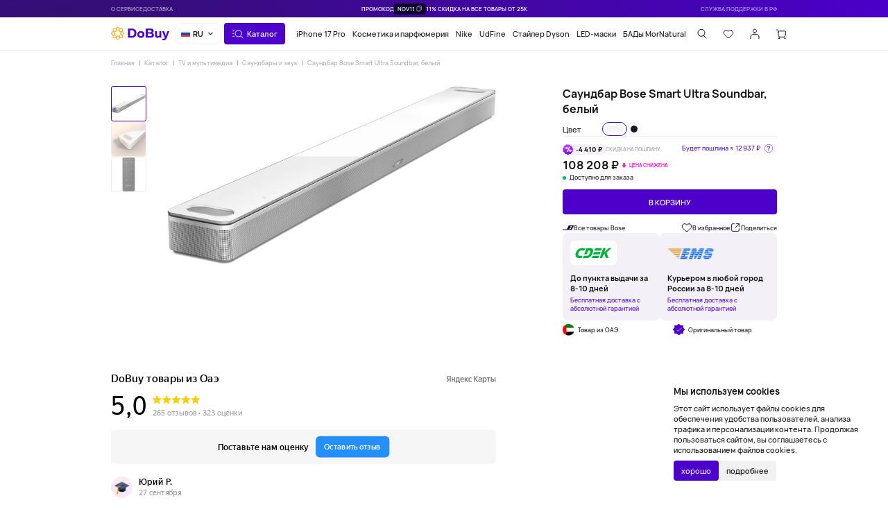

--- FILE ---
content_type: text/html; charset=UTF-8
request_url: https://dobuy.ru/catalog/tv-i-multimedia/saundbary/saundbar-bose-smart-ultra-soundbar-belyy/
body_size: 33140
content:
<!DOCTYPE html>
<html lang="ru">
  <head>
    <meta charset="UTF-8">
    <meta name="viewport" content="width=device-width,initial-scale=1, maximum-scale=1">
    <link rel="shortcut icon" href="/local/templates/main/img/favicon.png" type="image/x-icon">
    <meta http-equiv="X-UA-Compatible" content="ie=edge">
    <meta name="theme-color" content="#ffffff">
    <style>
      body {
        color: #000
      }
      a {
        color: #000
      }
    </style>
    <meta http-equiv="Content-Type" content="text/html; charset=UTF-8" />
<meta name="robots" content="index, follow" />
<meta name="keywords" content="купить саундбар bose smart ultra soundbar, белый, цены саундбар bose smart ultra soundbar, белый, оригинальный саундбар bose smart ultra soundbar, белый, дёшево саундбар bose smart ultra soundbar, белый" />
<meta name="description" content="Dobuy.ru сервис супер-быстрой доставки оригинальных товаров из ОАЭ. Купить саундбар bose smart ultra soundbar, белый за 107&nbsp;555.75 &#8381; в нашем магазине с бесплатной доставкой по всей России" />
<link rel="canonical" href="/catalog/tv-i-multimedia/saundbary/saundbar-bose-smart-ultra-soundbar-belyy/" />
<script data-skip-moving="true">(function(w, d, n) {var cl = "bx-core";var ht = d.documentElement;var htc = ht ? ht.className : undefined;if (htc === undefined || htc.indexOf(cl) !== -1){return;}var ua = n.userAgent;if (/(iPad;)|(iPhone;)/i.test(ua)){cl += " bx-ios";}else if (/Windows/i.test(ua)){cl += ' bx-win';}else if (/Macintosh/i.test(ua)){cl += " bx-mac";}else if (/Linux/i.test(ua) && !/Android/i.test(ua)){cl += " bx-linux";}else if (/Android/i.test(ua)){cl += " bx-android";}cl += (/(ipad|iphone|android|mobile|touch)/i.test(ua) ? " bx-touch" : " bx-no-touch");cl += w.devicePixelRatio && w.devicePixelRatio >= 2? " bx-retina": " bx-no-retina";if (/AppleWebKit/.test(ua)){cl += " bx-chrome";}else if (/Opera/.test(ua)){cl += " bx-opera";}else if (/Firefox/.test(ua)){cl += " bx-firefox";}ht.className = htc ? htc + " " + cl : cl;})(window, document, navigator);</script>


<link href="/bitrix/js/ui/design-tokens/dist/ui.design-tokens.css?172077434826358" type="text/css"  rel="stylesheet" />
<link href="/bitrix/js/ui/fonts/opensans/ui.font.opensans.css?17207743472555" type="text/css"  rel="stylesheet" />
<link href="/bitrix/js/main/popup/dist/main.popup.bundle.css?175491355131694" type="text/css"  rel="stylesheet" />
<link href="/local/templates/main/css/main.css?1762338189723898" type="text/css"  data-template-style="true"  rel="stylesheet" />
<link href="/local/templates/main/css/custom.css?174558099481" type="text/css"  data-template-style="true"  rel="stylesheet" />
<link href="/bitrix/components/sprint.editor/blocks/templates/.default/_style.css?17455002213514" type="text/css"  data-template-style="true"  rel="stylesheet" />
<link href="/local/templates/main/components/bitrix/sale.basket.basket/empty/style.css?174299653351657" type="text/css"  data-template-style="true"  rel="stylesheet" />







<meta property="og:type" content="website">
<meta property="og:url" content="/catalog/tv-i-multimedia/saundbary/saundbar-bose-smart-ultra-soundbar-belyy/">
<meta property="og:title" content="Купить оригинальный саундбар bose smart ultra soundbar, белый за 107&nbsp;555.75 &#8381; в интернет-магазине Dobuy.ru">
<meta property="og:description" content="Dobuy.ru сервис супер-быстрой доставки оригинальных товаров из ОАЭ. Купить саундбар bose smart ultra soundbar, белый за 107&nbsp;555.75 &#8381; в нашем магазине с бесплатной доставкой по всей России">
<meta property="og:image" content="/upload/iblock/ef3/323s4kz2cxvxjlm2t1fmp322bvi6z750.jpg">



    <script type="application/ld+json">{"@context":"http:\/\/schema.org","@type":"BreadcrumbList","itemListElement":[{"@type":"ListItem","position":1,"name":"\u0421\u0430\u0443\u043d\u0434\u0431\u0430\u0440\u044b \u0438 \u0437\u0432\u0443\u043a","item":"https:\/\/dobuy.ru\/catalog\/tv-i-multimedia\/saundbary\/"}]}</script>        <title>Купить оригинальный саундбар bose smart ultra soundbar, белый за 107&nbsp;555.75 &#8381; в интернет-магазине Dobuy.ru</title>
            <script data-skip-moving="true">
  	  window.appConfig = {
        templatePath: '/local/templates/main/img/',
  	    favoritesAction: '/local/ajax/favorites.php',
        loggedIn: false,
        showPopupBanner: "1",
        showPopupBannerTimeout: 2,
        chocolateId: 34437,
        chocolatePrice: 50000,
                        maskBY: '+7 (9{3}) 9{3}-9{2}-9{2}'
          	  }
  	</script>
            <script type="text/javascript" data-skip-moving="true">
            (function(m,e,t,r,i,k,a){m[i]=m[i]||function(){(m[i].a=m[i].a||[]).push(arguments)};
            m[i].l=1*new Date();
            for (var j = 0; j < document.scripts.length; j++) {if (document.scripts[j].src === r) { return; }}
            k=e.createElement(t),a=e.getElementsByTagName(t)[0],k.async=1,k.src=r,a.parentNode.insertBefore(k,a)})
            (window, document, "script", "https://mc.yandex.ru/metrika/tag.js", "ym");
            ym(92883664, "init", {
                clickmap:true,
                trackLinks:true,
                accurateTrackBounce:true,
                webvisor:true,
                ecommerce:"dataLayer"
            });
            window.dataLayer = window.dataLayer || [];
        </script>
        <!-- Top.Mail.Ru counter -->
        <script type="text/javascript" data-skip-moving="true">
        var _tmr = window._tmr || (window._tmr = []);
        _tmr.push({id: "3379789", type: "pageView", start: (new Date()).getTime()});
        (function (d, w, id) {
          if (d.getElementById(id)) return;
          var ts = d.createElement("script"); ts.type = "text/javascript"; ts.async = true; ts.id = id;
          ts.src = "https://top-fwz1.mail.ru/js/code.js";
          var f = function () {var s = d.getElementsByTagName("script")[0]; s.parentNode.insertBefore(ts, s);};
          if (w.opera == "[object Opera]") { d.addEventListener("DOMContentLoaded", f, false); } else { f(); }
        })(document, window, "tmr-code");
        </script>
        <noscript><div><img src="https://top-fwz1.mail.ru/counter?id=3379789;js=na" style="position:absolute;left:-9999px;" alt="Top.Mail.Ru" /></div></noscript>
            <!-- /Top.Mail.Ru counter -->
    <meta name="yandex-verification" content="68493b6755f66616" />
  </head>
  <body>
            <noscript>
            <div><img src="https://mc.yandex.ru/watch/92883664" style="position:absolute; left:-9999px;" alt="" /></div>
        </noscript>
                    <div class="hdr-top">
      <div class="hdr-top__section">
        <a href="/about-service/">О сервисе</a>
<a href="/customers/dostavka/">Доставка</a>
      </div>
      <div class="hdr-top-banner hdr-top-banner__promocode">
      
<img src="/upload/iblock/e99/3x9su5w8uytfpuayu3rwmks2wq5o1l12.jpg">                        <div class="hdr-top-banner__promo-code"><span>Промокод</span>
  <div class="button button_small" js-copy data-copy-msg="Промокод скопирован! &lt;br/&gt;Примените на стадии оформления заказа"><span>NOV11</span>
    <svg class="sprite-icon">
      <use xlink:href="/local/templates/main/img/spriteMono.svg#copy"></use>
    </svg>
  </div><span>11% скидка на все товары от 25К</span></div>                  </div>
      <div class="hdr-top__section"><a href="https://t.me/DoBuystore_bot" target="_blank">Служба поддержки в РФ</a></div>
    </div>
    <header class="header">
      <div class="header__inner">
        <div class="header__section header__section_logo">
                    <a class="header__logo" href="/" style="--logoW: 184"><img src="/local/templates/main/img/logo-d.svg"></a>
                  </div>
        <div class="choose-lang"> 
          <div class="choose-lang__top"><img src="/local/templates/main/img/ru-flag.png" alt="flag">
            <div class="h5">RU </div><img class="choose-lang__arrow" src="/local/templates/main/img/drop-arrow.png" alt="arrow">
          </div>
          <div class="choose-lang__body"> <a class="choose-lang__el" href="https://dobuy.ru/catalog/tv-i-multimedia/saundbary/saundbar-bose-smart-ultra-soundbar-belyy/"><img src="/local/templates/main/img/ru-flag.png" alt="flag">
              <div class="h5">RU</div></a><a class="choose-lang__el" href="https://dobuy.by/catalog/tv-i-multimedia/saundbary/saundbar-bose-smart-ultra-soundbar-belyy/"><img src="/local/templates/main/img/by-flag.png" alt="flag">
              <div class="h5">BY</div></a><a class="choose-lang__el" href="https://kz.dobuystore.ae/catalog/tv-i-multimedia/saundbary/saundbar-bose-smart-ultra-soundbar-belyy/"><img src="/local/templates/main/img/kz-flag.png" alt="flag">
              <div class="h5">KZ</div></a></div>
        </div>
        <div class="header__section header__section_drop-btn">
          <div class="button" catalog-open>
            <svg class="sprite-icon">
              <use xlink:href="/local/templates/main/img/spriteMono.svg#catalog"></use>
            </svg><span>Каталог</span>
          </div>
        </div>
        <div class="header__section header__section_tags">
<a href="/catalog/smartfony-i-gadzhety/iphone/iphone-17-pro/">iPhone 17 Pro</a>
<a href="/catalog/parfyumeriya-i-kosmetika/">Косметика и парфюмерия</a>
<a href="/brands/nike/">Nike</a>
<a href="https://udfine.dobuy.ru/">UdFine</a>
<a href="/catalog/tovary-dlya-doma/krasota-i-ukhod/staylery/">Стайлер Dyson</a>
<a href="/catalog/tovary-dlya-doma/byuti-gadzhety/led-maski/">LED-маски</a>
<a href="/catalog/zdorovie/mornatural/">БАДы MorNatural</a>
</div>
        <div class="header__section header__section_icons">
          <div class="button button_transp" search-open>
            <svg class="sprite-icon">
              <use xlink:href="/local/templates/main/img/spriteMono.svg#find"></use>
            </svg>
          </div>
          <a class="button button_transp" href="/profile/favorites/" data-nav-favorites>
            <svg class="sprite-icon">
              <use xlink:href="/local/templates/main/img/spriteMono.svg#heart"></use>
            </svg>
            <div class="icon-btn-count"></div>
          </a>
          <a class="button button_transp icon-auth" auth-open>
            <svg class="sprite-icon">
              <use xlink:href="/local/templates/main/img/spriteMono.svg#profile"></use>
            </svg>
          </a>
          <div class="button button_transp" cart-open>
            <svg class="sprite-icon">
              <use xlink:href="/local/templates/main/img/spriteMono.svg#cart"></use>
            </svg>
            <div class="icon-btn-count"></div>
          </div>
        </div>
        <div class="header__section header__section_icons-mobile">
          <div class="button button_transp" search-open>
            <svg class="sprite-icon">
              <use xlink:href="/local/templates/main/img/spriteMono.svg#find"></use>
            </svg>
          </div>
          <div class="chat-w fixed-block">
            <a class="chat-w__icon" href="https://t.me/DoBuystore_bot" target="_blank">
               <svg xmlns="http://www.w3.org/2000/svg" width="60" height="60" fill="none" viewBox="0 0 60 60"><rect width="60" height="60" fill="#34AADF" rx="30"/><path fill="#fff" d="M12.49 28.47s14.33-6.03 19.3-8.16c1.9-.85 8.36-3.57 8.36-3.57s2.98-1.19 2.74 1.7c-.09 1.2-.75 5.36-1.41 9.86-1 6.38-2.07 13.35-2.07 13.35s-.17 1.95-1.58 2.3c-1.4.33-3.72-1.2-4.14-1.54-.33-.25-6.21-4.08-8.36-5.95-.58-.5-1.25-1.53.08-2.72 2.98-2.8 6.54-6.29 8.7-8.5.99-1.02 1.98-3.4-2.16-.5-5.88 4.16-11.68 8.07-11.68 8.07s-1.32.85-3.8.08c-2.5-.76-5.4-1.78-5.4-1.78s-1.98-1.28 1.42-2.64Z"/></svg></a>
            <a class="chat-w__icon" href="https://wa.me/79937653121/" target="_blank"><svg xmlns="http://www.w3.org/2000/svg" width="60" height="60" fill="none" viewBox="0 0 60 60"> <rect width="60" height="60" fill="#00D95F" rx="30" /> <path fill="#fff" d="m12.75 47.33 2.48-9.22a17.05 17.05 0 0 1 4.6-21.88 17.12 17.12 0 0 1 27.4 12.27A17.05 17.05 0 0 1 33.9 46.48c-4.01.9-8.22.32-11.84-1.63l-9.31 2.48Zm9.76-5.93.58.34a13.84 13.84 0 0 0 20.73-9.98 13.78 13.78 0 0 0-8.36-14.62A13.84 13.84 0 0 0 16.31 29.9c0 2.53.7 5 2.02 7.15l.36.6-1.38 5.14 5.2-1.38Z" /> <path fill="#fff" d="M36.48 32.26a2.85 2.85 0 0 0-2.44-.56c-.63.27-1.04 1.26-1.45 1.76a.6.6 0 0 1-.78.17 11.05 11.05 0 0 1-5.52-4.72.66.66 0 0 1 .08-.92c.46-.45.8-1.01.98-1.63a3.54 3.54 0 0 0-.45-1.95 4.56 4.56 0 0 0-1.42-2.13 1.95 1.95 0 0 0-2.1.32 4.3 4.3 0 0 0-1.49 3.41c0 .36.05.72.14 1.07.23.85.57 1.65 1.03 2.4.34.56.7 1.1 1.09 1.64a16.63 16.63 0 0 0 4.7 4.34c.91.58 1.9 1.05 2.92 1.4a6.5 6.5 0 0 0 3.4.53 4.1 4.1 0 0 0 3.09-2.29c.17-.36.22-.77.15-1.17-.18-.8-1.26-1.28-1.93-1.67Z" /> </svg></a>
            <div class="chat-w__close"><svg width="60" height="60" viewBox="0 0 60 60" fill="none" xmlns="http://www.w3.org/2000/svg"> <rect x="0.5" y="0.5" width="59" height="59" rx="29.5" fill="white"/> <rect x="0.5" y="0.5" width="59" height="59" rx="29.5" stroke="black"/> <path d="M23 37L37 23M23 23L37 37" stroke="#100030" stroke-width="1.5" stroke-linecap="round"/> </svg></div>
          </div>
        </div>
      </div>
      <div class="hdr-drop hdr-drop_catalog" data-config="/local/ajax/catalog.php">
        <div class="hdr-drop__inner">
          <ul class="hdr-drop__list"></ul>
          <div class="hdr-drop__brands"></div>
          <div class="hdr-drop__cards"></div>
          <template class="tpl-drop-brand-item"><a class="hdr-drop__brand-item"><img></a></template>
          <template class="tpl-drop-list">
            <ul class="hdr-drop__list"></ul>
          </template>
          <template class="tpl-drop-item-0"><a class="hdr-drop__item"><span class="h3" tpl-name></span></a></template>
          <template class="tpl-drop-item-1"><a class="hdr-drop__item"><span class="h6" tpl-name></span>
              <svg class="sprite-icon">
                <use xlink:href="/local/templates/main/img/spriteMono.svg#arrow-next"></use>
              </svg></a></template>
          <template class="tpl-drop-item-2"><a class="hdr-drop__item"><span class="h6" tpl-name></span></a></template>
          <template class="tpl-drop-item-mob-btn">
            <div class="hdr-drop__item"><span tpl-name></span><img tpl-img></div>
          </template>
          <template class="tpl-drop-item-mob-link"><a class="hdr-drop__item"><span tpl-name></span><img tpl-img></a></template>
          <template class="tpl-drop-item-mob-view-all"><a class="hdr-drop__view-all"><span>Смотреть все</span>
              <svg class="sprite-icon">
                <use xlink:href="/local/templates/main/img/spriteMono.svg#arrow-next"></use>
              </svg></a></template>
        </div>
      </div>
      <div class="hdr-drop hdr-drop_search" data-action="/local/ajax/search-result.php" data-recommended="/local/ajax/search-recommendations.php">
        <div class="hdr-drop__inner">
          <div class="hdr-drop__search">
            <form class="search-field" action="/search/">
              <div class="search-field__input"> 
                <input minlength="1" required="required" type="search" name="q" placeholder="Хочу найти"/>
              </div>
              <button class="search-field__enter" type="submit">
                <svg class="sprite-icon">
                  <use xlink:href="/local/templates/main/img/spriteMono.svg#arrow-right"></use>
                </svg>
              </button>
              <div class="search-field__clear" dsk-v="dsk-v">
                <svg class="sprite-icon">
                  <use xlink:href="/local/templates/main/img/spriteMono.svg#close"></use>
                </svg>
              </div>
              <div class="search-field__clear" mob-v="mob-v" icon-tgl-crt="icon-tgl-crt">
                <svg class="sprite-icon">
                  <use xlink:href="/local/templates/main/img/spriteMono.svg#find"></use>
                </svg>
                <svg class="sprite-icon">
                  <use xlink:href="/local/templates/main/img/spriteMono.svg#input-clear"></use>
                </svg>
              </div>
            </form>
          </div>
          <div class="hdr-drop__queries"><span class="h3">Популярные запросы </span>
            <div class="hdr-drop__queries-ctr">
              <template class="tpl--hdr-drop-search-query"><a class="button button_small" href><span></span></a></template>
            </div>
          </div>
          <div class="hdr-drop__result"><span class="h2" data-title-recommended="Обратите внимание" data-title-results="Результаты поиска">Обратите внимание</span>
            <div class="hdr-drop__cards"></div>
          </div>
        </div>
      </div>
    </header>
            	<div class="nav-mob nav-mob_product nav-mob_product_available">
	<button class="nav-btn" data-item-id="21192">
	  <div class="btnS">В корзину</div>
	        <div class="prod-price"><span class="prod-price__val">108 208 ₽</span>
          </div>
    		</button>
		<div class="nav-mob__btn-ctr">
	  <div class="nav-mob__show" icon-tgl-trg>
	    <svg icon-tgl-crt>
	      <svg class="sprite-icon">
	        <use xlink:href="/local/templates/main/img/spriteMono.svg#burger"></use>
	      </svg>
	      <svg class="sprite-icon">
	        <use xlink:href="/local/templates/main/img/spriteMono.svg#close"></use>
	      </svg>
	    </svg>
	          <div class="icon-btn-count"></div>
	  </div>
	  <div class="nav-mob__btn" catalog-open>
	    <svg class="sprite-icon">
	      <use xlink:href="/local/templates/main/img/spriteMono.svg#catalog"></use>
	    </svg>
	  </div><a class="nav-mob__btn" data-nav-favorites href="/profile/favorites/">
	    <svg class="sprite-icon">
	      <use xlink:href="/local/templates/main/img/spriteMono.svg#heart"></use>
	    </svg>
	    <div class="icon-btn-count"></div></a>
	  <a class="nav-mob__btn" auth-open>
	    <svg class="sprite-icon">
	      <use xlink:href="/local/templates/main/img/spriteMono.svg#profile"></use>
	    </svg>
	  </a>
	  <div class="nav-mob__btn" cart-open>
	    <svg class="sprite-icon">
	      <use xlink:href="/local/templates/main/img/spriteMono.svg#cart"></use>
	    </svg>
	    <div class="icon-btn-count"></div>
	  </div>
	</div>
</div>
                <div class="page">
      <div class="page__container">						
            
<section class="page__block page__block_margin-none">
	<div class="breadcrumbs"><a class="h7" href="/">Главная</a><a class="h7" href="/catalog/">Каталог</a><a class="h7" href="/catalog/tv-i-multimedia/">TV и мультимедиа</a><a class="h7" href="/catalog/tv-i-multimedia/saundbary/">Саундбары и звук</a><a class="h7" href="">Саундбар Bose Smart Ultra Soundbar, белый</a></div></section>
	<section class="page__block">
	<div class="sticky-menu product" data-sticky-container> 
	  <div class="product__gallery">
	    <div class="prod-gallery">
	      <div class="prod-gallery__wrapper">
	      		        <a class="prod-gallery__item product-preview" data-bullet="/upload/iblock/ef3/323s4kz2cxvxjlm2t1fmp322bvi6z750.jpg" data-fancybox="gallery" href="/upload/iblock/ef3/323s4kz2cxvxjlm2t1fmp322bvi6z750.jpg"><img src="/upload/iblock/ef3/323s4kz2cxvxjlm2t1fmp322bvi6z750.jpg" loading="lazy"></a>
	        	        <a class="prod-gallery__item product-preview" data-bullet="/upload/iblock/b82/8lhgqia9vj4b6gqvze4lrkjk7dzzbu0n.jpg" data-fancybox="gallery" href="/upload/iblock/b82/8lhgqia9vj4b6gqvze4lrkjk7dzzbu0n.jpg"><img src="/upload/iblock/b82/8lhgqia9vj4b6gqvze4lrkjk7dzzbu0n.jpg" loading="lazy"></a>
	        	        <a class="prod-gallery__item product-preview" data-bullet="/upload/iblock/6f9/3bcu9izgl7uf1jy800qsoppmjv0q8as0.jpg" data-fancybox="gallery" href="/upload/iblock/6f9/3bcu9izgl7uf1jy800qsoppmjv0q8as0.jpg"><img src="/upload/iblock/6f9/3bcu9izgl7uf1jy800qsoppmjv0q8as0.jpg" loading="lazy"></a>
	        	      </div>
	      <div class="image-pag"></div>
	      <div class="bullet-pag"></div>
	    </div>
	  </div>
	  <div class="sticky-menu__side product__side">
	    <div class="prod-side">
	      <div class="prod-side__section">
	        <h1 class="h2 prod-side__title">Саундбар Bose Smart Ultra Soundbar, белый</h1>
	        <div class="prod-options">
	        		        	<span>Цвет</span>
	          <div class="prod-options__line">
	          		            <a href="/catalog/tv-i-multimedia/saundbary/saundbar-bose-smart-ultra-soundbar-belyy/" class="chbox chbox_radio">	              <!-- radio-->
	              <input type="radio" name="PROPERTY_CHANGEABLE_FROM_XML_ID_COLOR" value="21192" checked="checked" />
	                              <div class="color-param" style="--c: #F6F6F6"></div>
                	            </a>	            	            <a href="/catalog/tv-i-multimedia/saundbary/saundbar-bose-smart-ultra-soundbar-chernyy/" class="chbox chbox_radio">	              <!-- radio-->
	              <input type="radio" name="PROPERTY_CHANGEABLE_FROM_XML_ID_COLOR" value="21193"/>
	                              <div class="color-param" style="--c: #1A1A1C"></div>
                	            </a>	            	          </div>
	          	        </div>
	      </div>
      		      <div class="prod-side__section prod-side__section_buy-btn">
	        	          <div class="prod-side__buy-btn prod-side__buy-btn_duty-sale prod-side__buy-btn_newBtn">
            <div class="wrapper-content">
                            <div class="duty-sale-inline">
                <div class="badge-duty-sale" info-popup="duty-sale-info">
                  <div class="badge-duty-sale__icon"><img src="/local/templates/main/img/duty-icon.png" alt=""></div><span>-4 410 ₽ </span>
                </div><span class="h10">скидка на пошлину</span>
              </div>
                	          <div class="prod-price prod-price_large"><span class="prod-price__val">
                  108 208 ₽                                              <div class="badge badge_hit badge_hit_sale">
            <p class="h9">цена снижена</p>
          </div>
          </span>
  	          </div>
              <div class="prod-available"><span>Доступно для заказа</span></div>
                            <div class="duty-badge"><span>
                   Будет пошлина ≈ <span>12 937 ₽</span></span>
                <div class="duty-badge__info" info-popup="duty-info">
                  <svg class="sprite-icon">
                    <use xlink:href="/local/templates/main/img/spriteMono.svg#info"></use>
                  </svg>
                </div>
              </div>
                          </div>
	          <div class="button button_small prod-side__add-to-cart" data-item-id="21192">В корзину</div>
	          	        </div>
	      </div>
	      <div class="prod-side__section">
	      		        <div class="prod-side__txt-btns"><a class="textbtn" href="/brands/bose/"><img src="/upload/iblock/df0/uwjoypauq1o4uk8pkzjlbmo8uhy5js5y.svg"><span>Все товары Bose </span></a>
	          <button class="textbtn textbtn_heart prod-side__add-to-fav">
	            <svg width="24" height="24" viewBox="0 0 24 24" fill="none" xmlns="http://www.w3.org/2000/svg">
	              <path fill="none" d="M18.75 4.414a5.255 5.255 0 0 1 1.708 1.177 5.445 5.445 0 0 1 1.141 1.762 5.58 5.58 0 0 1 0 4.158 5.446 5.446 0 0 1-1.141 1.761l-1.014 1.047-4.572 4.717a4 4 0 0 1-5.745 0l-4.571-4.717-1.014-1.047A5.52 5.52 0 0 1 2 9.432a5.52 5.52 0 0 1 1.542-3.84A5.183 5.183 0 0 1 7.264 4c1.396 0 2.734.572 3.721 1.59a1.412 1.412 0 0 0 2.029 0 5.255 5.255 0 0 1 1.708-1.177 5.122 5.122 0 0 1 4.028 0Z" stroke="currentcolor" stroke-width="1.5" stroke-linecap="round" stroke-linejoin="round"></path>
	            </svg><span class="_dsk">В избранное</span>
	          </button>
	          <div data-share-popup>
	            <div class="textbtn" data-share-popup-trg>
	              <svg class="sprite-icon">
	                <use xlink:href="/local/templates/main/img/spriteMono.svg#share"></use>
	              </svg><span class="_dsk">Поделиться</span>
	            </div>
	          </div>
	        </div>
	      </div>
	      <div class="prod-side__section">
	      	<div class="prod-side__flex">
	      		<div class="sign-delivery">
  <div class="sign-delivery__icons">
    <div class="deliv-icon deliv-icon_orange"><img src="/local/templates/main/img/product/cdek.svg"></div>
  </div>
  <div class="sign-delivery__text">
    <div class="h5">
       До пункта выдачи
      за 8-10 дней
    </div>
    <div class="h7" style="color: #4C00C9">Бесплатная доставка с абсолютной гарантией</div>
  </div>
</div>
<div class="sign-delivery">
  <div class="sign-delivery__icons">
    <div class="deliv-icon deliv-icon_orange"><img src="/local/templates/main/img/product/ems.png"></div>
  </div>
  <div class="sign-delivery__text">
    <div class="h5">
       Курьером в любой город России за 8-10 дней</div>
    <div class="h7" style="color: #4C00C9">Бесплатная доставка с абсолютной гарантией</div>
  </div>
</div>	      	</div>
	        <div class="prod-side__grid">
	        	<div class="sign-advantage"><span>Товар из ОАЭ</span>
  <div class="sign-advantage__icon"><img src="/local/templates/main/img/sign/flag.png"></div>
</div>	        	<div class="sign-advantage"><span>Оригинальный товар</span>
  <div class="sign-advantage__icon"><img src="/local/templates/main/img/sign/check.svg"></div>
</div>	        </div>
	      </div>
	    </div>
	  </div>
	  <div class="sticky-menu__content product__description">
    	<div class="ya-reviews" id="ya-reviews">
  <div class="ya-reviews__wrapper">
    <iframe
      src="https://yandex.ru/maps-reviews-widget/98053375189?comments"
    ></iframe>
  </div>
  <script async data-skip-moving="true">
    const el = document.getElementById("ya-reviews");
    if (el) {
      if (window.innerWidth > 768) {
        const iframe = el.querySelector("iframe");
        if (iframe) {
          iframe.onload = () => {
            el.classList.add("_loaded");
            el.style.setProperty(
              "--ratio",
              ((window.innerWidth * 0.4333) / 720).toFixed(4)
            );
          };
        } else {
          el.classList.add("_loaded");
        }
      } else {
        el.classList.add("_loaded");
      }
    }
  </script>
</div>    		    <div class="product-desc">
	      <div class="product-desc__inner">
	        <h2>О товаре</h2>
	        Флагманский саундбар с&nbsp;Dolby Atmos, поддержкой Wi-Fi, Bluetooth, Apple AirPlay&nbsp;2 и&nbsp;Spotify Connect.<br>
 <br>
<p>
	 Bose Smart Ultra Soundbar&nbsp;— флагманский саундбар с&nbsp;Dolby Atmos, поддержкой Wi-Fi, Bluetooth, Apple AirPlay&nbsp;2 и&nbsp;Spotify Connect.
</p>
<ul>
	<li>Флагманский иммерсивный саундбар</li>
	<li>Поддержка Dolby Atmos</li>
	<li>Иммерсивный звук с&nbsp;Bose TrueSpace</li>
	<li>Режим диалога с&nbsp;искусственным интеллектом для четкости речи</li>
	<li>Управление голосом, с&nbsp;помощью пульта&nbsp;ДУ или приложения...</li></ul>	      </div>
	      	      <button class="h6 hl" open-description>Читать описание</button>
	      	    </div>
	    	    	    <div class="product-chars">
	      <table>
	        <tbody>
	        		          <tr>
	            <td class="h6">Мощность, Вт</td>
	            <td class="h5">150 Вт</td>
	          </tr>
	          	          <tr>
	            <td class="h6">Формат звука</td>
	            <td class="h5">5.1</td>
	          </tr>
	          	          <tr>
	            <td class="h6">Сабвуфер</td>
	            <td class="h5">Есть</td>
	          </tr>
	          	          <tr>
	            <td class="h6">Расположение сабвуфера</td>
	            <td class="h5">Встроенный</td>
	          </tr>
	          	        </tbody>
	      </table>
	      	    </div>
	    	  </div>
	</div>
</section>

<section class="page__block">
  <div class="product-grid product-grid_slider">
    <h2 class="page-block-head">Посмотрите еще</h2>
        <div class="slider-navigation">
      <div class="slider-navigation__prev"><svg width="24" height="24" viewBox="0 0 24 24" fill="none" xmlns="http://www.w3.org/2000/svg">
    <path d="M20 12L4.25736 12M10.7574 20L4.87868 14.1213C3.70711 12.9497 3.70711 11.0503 4.87868 9.87868L10.7574 4" stroke="#000000" stroke-width="1.5" stroke-linecap="round" stroke-linejoin="round"/>
    </svg>
      </div>
      <div class="slider-navigation__next"><svg width="24" height="24" viewBox="0 0 24 24" fill="none" xmlns="http://www.w3.org/2000/svg">
    <path d="M4 12L19.7426 12M13.2426 4L19.1213 9.87868C20.2929 11.0503 20.2929 12.9497 19.1213 14.1213L13.2426 20" stroke="#000000" stroke-width="1.5" stroke-linecap="round" stroke-linejoin="round"/>
    </svg>
      </div>
    </div>
        <div class="product-grid__wrapper">
            <div class="prod-card" data-item-id="106979">
      <div class="prod-card__badges">
        <div class="badge badge_new"><p class="h9">New</p></div>
                <div class="badge badge_hit badge_hit_sale">
      <p class="h9">цена снижена</p>
    </div>
            <div class="badge _sweet"> <img src="/local/templates/main/img/sweet/sweet.png">
      <div class="_sweet-icon"><img src="/local/templates/main/img/sweet/sweet-icon.png"></div>
    </div>
      </div>
      <a class="prod-card__gallery" href="/catalog/tv-i-multimedia/saundbary/sony_sound/odinochnaya-zvukovaya-panel-soundbar-bravia-theatre-bar-8-sony/">
    <div class="prod-card-slider">
      <div class="prod-card-slider__wrapper">
                <div class="prod-card-slider__slide"><img data-src="/upload/iblock/b76/x25bj0245w8z94o3v3p6wp52s1tasik3.jpg" lazy-slide src="/upload/webp/iblock/b76/x25bj0245w8z94o3v3p6wp52s1tasik3.webp" alt=""></div>
                <div class="prod-card-slider__slide"><img data-src="/upload/iblock/248/dc94f81ys6g2k1qyvu3tt3cz8qnpl1f4.jpg" lazy-slide src="/upload/webp/iblock/248/dc94f81ys6g2k1qyvu3tt3cz8qnpl1f4.webp" alt=""></div>
                <div class="prod-card-slider__slide"><img data-src="/upload/iblock/205/69m1nrw1ijsdz0e5myjxllj0zp9x8h3m.jpg" lazy-slide src="/upload/webp/iblock/205/69m1nrw1ijsdz0e5myjxllj0zp9x8h3m.webp" alt=""></div>
                <div class="prod-card-slider__slide"><img data-src="/upload/iblock/8ef/9kqvjow359vb9ku108ego5ru1afz3r25.jpg" lazy-slide src="/upload/webp/iblock/8ef/9kqvjow359vb9ku108ego5ru1afz3r25.webp" alt=""></div>
                <div class="prod-card-slider__slide"><img data-src="/upload/iblock/f4a/1x2v5xkz302w47y40s348fd4ugt2jzfx.jpg" lazy-slide src="/upload/webp/iblock/f4a/1x2v5xkz302w47y40s348fd4ugt2jzfx.webp" alt=""></div>
              </div>
      <div class="prod-card-pag"></div>
    </div></a><a class="prod-card__title" href="/catalog/tv-i-multimedia/saundbary/sony_sound/odinochnaya-zvukovaya-panel-soundbar-bravia-theatre-bar-8-sony/"><span>Одиночная звуковая панель Soundbar BRAVIA Theatre Bar 8, Sony</span></a>
    <div class="prod-price">
        <div class="badge-duty-sale" info-popup="duty-sale-info">
      <div class="badge-duty-sale__icon"><img src="/local/templates/main/img/duty-icon.png" alt=""></div><span>-2 310 ₽ </span>
    </div><span class="prod-price__duty-sale-span">скидка<br>на пошлину</span>
        <span class="prod-price__val">66 200 ₽</span>
      </div>
  <div class="prod-card__btns">
    <button class="button button_buy">
      <svg class="sprite-icon">
        <use xlink:href="/local/templates/main/img/spriteMono.svg#cart-add"></use>
      </svg><span>купить</span>
    </button>
    <button class="button button_heart">
      <svg width="24" height="24" viewBox="0 0 24 24" fill="none" xmlns="http://www.w3.org/2000/svg">
        <path fill="none" d="M18.75 4.414a5.255 5.255 0 0 1 1.708 1.177 5.445 5.445 0 0 1 1.141 1.762 5.58 5.58 0 0 1 0 4.158 5.446 5.446 0 0 1-1.141 1.761l-1.014 1.047-4.572 4.717a4 4 0 0 1-5.745 0l-4.571-4.717-1.014-1.047A5.52 5.52 0 0 1 2 9.432a5.52 5.52 0 0 1 1.542-3.84A5.183 5.183 0 0 1 7.264 4c1.396 0 2.734.572 3.721 1.59a1.412 1.412 0 0 0 2.029 0 5.255 5.255 0 0 1 1.708-1.177 5.122 5.122 0 0 1 4.028 0Z" stroke="currentcolor" stroke-width="1.5" stroke-linecap="round" stroke-linejoin="round"></path>
      </svg>
    </button>
  </div>
</div>            <div class="prod-card" data-item-id="21206">
      <div class="prod-card__badges">
                <div class="badge badge_hit badge_hit_sale">
      <p class="h9">цена снижена</p>
    </div>
            <div class="badge _sweet"> <img src="/local/templates/main/img/sweet/sweet.png">
      <div class="_sweet-icon"><img src="/local/templates/main/img/sweet/sweet-icon.png"></div>
    </div>
      </div>
      <a class="prod-card__gallery" href="/catalog/tv-i-multimedia/televizory/televizor-lg-48-4k-oled-evo-c3-series/">
    <div class="prod-card-slider">
      <div class="prod-card-slider__wrapper">
                <div class="prod-card-slider__slide"><img data-src="/upload/iblock/13c/k7tk7ruve0tg4gnf90srj1j1f4zq80yi.webp" lazy-slide src="" alt=""></div>
                <div class="prod-card-slider__slide"><img data-src="/upload/iblock/75f/csqsw5wd1ljox6p44xonnuusvi2a7srf.webp" lazy-slide src="" alt=""></div>
                <div class="prod-card-slider__slide"><img data-src="/upload/iblock/d86/ibe0mgsw5pqonl70a1cokfd0w03nzvbp.webp" lazy-slide src="" alt=""></div>
                <div class="prod-card-slider__slide"><img data-src="/upload/iblock/732/xa2cyo9yt9dbuzj5d9lis7216yjlw2kf.webp" lazy-slide src="" alt=""></div>
                <div class="prod-card-slider__slide"><img data-src="/upload/iblock/9d8/c0ib3sxey9o02xqzq3nas0oisvzx90bq.webp" lazy-slide src="" alt=""></div>
                <div class="prod-card-slider__slide"><img data-src="/upload/iblock/d97/6neqprufr2p2ylwttda9ho6dtt3cle6z.webp" lazy-slide src="" alt=""></div>
                <div class="prod-card-slider__slide"><img data-src="/upload/iblock/64b/wj3zy80h3ckdp8mcle2lekste2hh2wo3.webp" lazy-slide src="" alt=""></div>
                <div class="prod-card-slider__slide"><img data-src="/upload/iblock/2a4/yx94ge7eqav22vixvb1q0el7k1mm16qb.webp" lazy-slide src="" alt=""></div>
              </div>
      <div class="prod-card-pag"></div>
    </div></a><a class="prod-card__title" href="/catalog/tv-i-multimedia/televizory/televizor-lg-48-4k-oled-evo-c3-series/"><span>Телевизор 48&quot; LG 4K OLED Evo C3 Series (2023)</span></a>
    <div class="prod-price">
        <div class="badge-duty-sale" info-popup="duty-sale-info">
      <div class="badge-duty-sale__icon"><img src="/local/templates/main/img/duty-icon.png" alt=""></div><span>-5 293 ₽ </span>
    </div><span class="prod-price__duty-sale-span">скидка<br>на пошлину</span>
        <span class="prod-price__val">125 873 ₽</span>
      </div>
  <div class="prod-card__btns">
    <button class="button button_buy">
      <svg class="sprite-icon">
        <use xlink:href="/local/templates/main/img/spriteMono.svg#cart-add"></use>
      </svg><span>купить</span>
    </button>
    <button class="button button_heart">
      <svg width="24" height="24" viewBox="0 0 24 24" fill="none" xmlns="http://www.w3.org/2000/svg">
        <path fill="none" d="M18.75 4.414a5.255 5.255 0 0 1 1.708 1.177 5.445 5.445 0 0 1 1.141 1.762 5.58 5.58 0 0 1 0 4.158 5.446 5.446 0 0 1-1.141 1.761l-1.014 1.047-4.572 4.717a4 4 0 0 1-5.745 0l-4.571-4.717-1.014-1.047A5.52 5.52 0 0 1 2 9.432a5.52 5.52 0 0 1 1.542-3.84A5.183 5.183 0 0 1 7.264 4c1.396 0 2.734.572 3.721 1.59a1.412 1.412 0 0 0 2.029 0 5.255 5.255 0 0 1 1.708-1.177 5.122 5.122 0 0 1 4.028 0Z" stroke="currentcolor" stroke-width="1.5" stroke-linecap="round" stroke-linejoin="round"></path>
      </svg>
    </button>
  </div>
</div>            <div class="prod-card" data-item-id="21208">
      <div class="prod-card__badges">
                <div class="badge badge_hit badge_hit_sale">
      <p class="h9">цена снижена</p>
    </div>
            <div class="badge _sweet"> <img src="/local/templates/main/img/sweet/sweet.png">
      <div class="_sweet-icon"><img src="/local/templates/main/img/sweet/sweet-icon.png"></div>
    </div>
      </div>
      <a class="prod-card__gallery" href="/catalog/tv-i-multimedia/televizory/televizor-lg-55-4k-oled-evo-c2-series-/">
    <div class="prod-card-slider">
      <div class="prod-card-slider__wrapper">
                <div class="prod-card-slider__slide"><img data-src="/upload/iblock/847/sdizxx4ej8h1eo315zbqjoqxoes4osp1.webp" lazy-slide src="" alt=""></div>
                <div class="prod-card-slider__slide"><img data-src="/upload/iblock/b3a/csd5vg4kf5lzw2fetieoun9hd32pmk0d.webp" lazy-slide src="" alt=""></div>
                <div class="prod-card-slider__slide"><img data-src="/upload/iblock/2f3/zek08hss7wxm3orzr78nnqx00pptquov.webp" lazy-slide src="" alt=""></div>
                <div class="prod-card-slider__slide"><img data-src="/upload/iblock/834/y46vnrkgn1i9ij09ci9gj0xiknnu6zr5.webp" lazy-slide src="" alt=""></div>
                <div class="prod-card-slider__slide"><img data-src="/upload/iblock/f9c/6n70kimjq4yu3rn7fbqxvyju39wtvkt5.webp" lazy-slide src="" alt=""></div>
              </div>
      <div class="prod-card-pag"></div>
    </div></a><a class="prod-card__title" href="/catalog/tv-i-multimedia/televizory/televizor-lg-55-4k-oled-evo-c2-series-/"><span>Телевизор 55&quot; LG 4K OLED Evo C2 Series</span></a>
    <div class="prod-price">
        <div class="badge-duty-sale" info-popup="duty-sale-info">
      <div class="badge-duty-sale__icon"><img src="/local/templates/main/img/duty-icon.png" alt=""></div><span>-4 218 ₽ </span>
    </div><span class="prod-price__duty-sale-span">скидка<br>на пошлину</span>
        <span class="prod-price__val">104 376 ₽</span>
      </div>
  <div class="prod-card__btns">
    <button class="button button_buy">
      <svg class="sprite-icon">
        <use xlink:href="/local/templates/main/img/spriteMono.svg#cart-add"></use>
      </svg><span>купить</span>
    </button>
    <button class="button button_heart">
      <svg width="24" height="24" viewBox="0 0 24 24" fill="none" xmlns="http://www.w3.org/2000/svg">
        <path fill="none" d="M18.75 4.414a5.255 5.255 0 0 1 1.708 1.177 5.445 5.445 0 0 1 1.141 1.762 5.58 5.58 0 0 1 0 4.158 5.446 5.446 0 0 1-1.141 1.761l-1.014 1.047-4.572 4.717a4 4 0 0 1-5.745 0l-4.571-4.717-1.014-1.047A5.52 5.52 0 0 1 2 9.432a5.52 5.52 0 0 1 1.542-3.84A5.183 5.183 0 0 1 7.264 4c1.396 0 2.734.572 3.721 1.59a1.412 1.412 0 0 0 2.029 0 5.255 5.255 0 0 1 1.708-1.177 5.122 5.122 0 0 1 4.028 0Z" stroke="currentcolor" stroke-width="1.5" stroke-linecap="round" stroke-linejoin="round"></path>
      </svg>
    </button>
  </div>
</div>            <div class="prod-card" data-item-id="35192">
      <div class="prod-card__badges">
        <div class="badge badge_new"><p class="h9">New</p></div>
                <div class="badge badge_hit badge_hit_sale">
      <p class="h9">цена снижена</p>
    </div>
          </div>
      <a class="prod-card__gallery" href="/catalog/tv-i-multimedia/saundbary/bose_sound/saundbar-bose-tv-speaker-chernyy/">
    <div class="prod-card-slider">
      <div class="prod-card-slider__wrapper">
                <div class="prod-card-slider__slide"><img data-src="/upload/iblock/3ec/wqbt2gzp86hsz01s2ztyt0ytyuswkvz0.jpg" lazy-slide src="/upload/webp/iblock/3ec/wqbt2gzp86hsz01s2ztyt0ytyuswkvz0.webp" alt=""></div>
                <div class="prod-card-slider__slide"><img data-src="/upload/iblock/ce4/y4y4lea8prcq6czoj01bwy759v08znq4.jpg" lazy-slide src="/upload/webp/iblock/ce4/y4y4lea8prcq6czoj01bwy759v08znq4.webp" alt=""></div>
                <div class="prod-card-slider__slide"><img data-src="/upload/iblock/0b6/scjbfptx3klzbc7mjb8a3d0ls00crenm.jpg" lazy-slide src="/upload/webp/iblock/0b6/scjbfptx3klzbc7mjb8a3d0ls00crenm.webp" alt=""></div>
                <div class="prod-card-slider__slide"><img data-src="/upload/iblock/e1e/l55dexlsvqfhuw3g72px99051ib4f2vr.jpg" lazy-slide src="/upload/webp/iblock/e1e/l55dexlsvqfhuw3g72px99051ib4f2vr.webp" alt=""></div>
                <div class="prod-card-slider__slide"><img data-src="/upload/iblock/a07/ezfslbx2e7yzeiu7nh9jt3tgwj7lvucz.jpg" lazy-slide src="/upload/webp/iblock/a07/ezfslbx2e7yzeiu7nh9jt3tgwj7lvucz.webp" alt=""></div>
                <div class="prod-card-slider__slide"><img data-src="/upload/iblock/d7d/0k2mwbs2n2k0meg6t4ofksdtvvuf8nup.jpg" lazy-slide src="/upload/webp/iblock/d7d/0k2mwbs2n2k0meg6t4ofksdtvvuf8nup.webp" alt=""></div>
              </div>
      <div class="prod-card-pag"></div>
    </div></a><a class="prod-card__title" href="/catalog/tv-i-multimedia/saundbary/bose_sound/saundbar-bose-tv-speaker-chernyy/"><span>Саундбар Bose TV Speaker, черный</span></a>
    <div class="prod-price">
        <span class="prod-price__val">33 295 ₽</span>
      </div>
  <div class="prod-card__btns">
    <button class="button button_buy">
      <svg class="sprite-icon">
        <use xlink:href="/local/templates/main/img/spriteMono.svg#cart-add"></use>
      </svg><span>купить</span>
    </button>
    <button class="button button_heart">
      <svg width="24" height="24" viewBox="0 0 24 24" fill="none" xmlns="http://www.w3.org/2000/svg">
        <path fill="none" d="M18.75 4.414a5.255 5.255 0 0 1 1.708 1.177 5.445 5.445 0 0 1 1.141 1.762 5.58 5.58 0 0 1 0 4.158 5.446 5.446 0 0 1-1.141 1.761l-1.014 1.047-4.572 4.717a4 4 0 0 1-5.745 0l-4.571-4.717-1.014-1.047A5.52 5.52 0 0 1 2 9.432a5.52 5.52 0 0 1 1.542-3.84A5.183 5.183 0 0 1 7.264 4c1.396 0 2.734.572 3.721 1.59a1.412 1.412 0 0 0 2.029 0 5.255 5.255 0 0 1 1.708-1.177 5.122 5.122 0 0 1 4.028 0Z" stroke="currentcolor" stroke-width="1.5" stroke-linecap="round" stroke-linejoin="round"></path>
      </svg>
    </button>
  </div>
</div>            <div class="prod-card" data-item-id="21189">
      <div class="prod-card__badges">
                <div class="badge badge_hit badge_hit_sale">
      <p class="h9">цена снижена</p>
    </div>
            <div class="badge _sweet"> <img src="/local/templates/main/img/sweet/sweet.png">
      <div class="_sweet-icon"><img src="/local/templates/main/img/sweet/sweet-icon.png"></div>
    </div>
      </div>
      <a class="prod-card__gallery" href="/catalog/tv-i-multimedia/proektory/proektor-viewsonic-m2e-vs18294-seryy/">
    <div class="prod-card-slider">
      <div class="prod-card-slider__wrapper">
                <div class="prod-card-slider__slide"><img data-src="/upload/iblock/17b/tvnpn9bn3pascosq5bwmvjv6lnlfjijm.webp" lazy-slide src="" alt=""></div>
                <div class="prod-card-slider__slide"><img data-src="/upload/iblock/eca/q2qudvpeg00z4qqryvtyvgec4ok742jm.webp" lazy-slide src="" alt=""></div>
                <div class="prod-card-slider__slide"><img data-src="/upload/iblock/823/otq5sfulr5uzgu40igxkk1ntk7ahsu7z.webp" lazy-slide src="" alt=""></div>
                <div class="prod-card-slider__slide"><img data-src="/upload/iblock/d33/jq651l3cdeex9likh1001r1o6b1i56fg.webp" lazy-slide src="" alt=""></div>
                <div class="prod-card-slider__slide"><img data-src="/upload/iblock/059/cito7ikc6e1ioveoh6j8zzolu1mftclt.jpg" lazy-slide src="/upload/webp/iblock/059/cito7ikc6e1ioveoh6j8zzolu1mftclt.webp" alt=""></div>
              </div>
      <div class="prod-card-pag"></div>
    </div></a><a class="prod-card__title" href="/catalog/tv-i-multimedia/proektory/proektor-viewsonic-m2e-vs18294-seryy/"><span>Проектор ViewSonic M2E VS18294, серый</span></a>
    <div class="prod-price">
        <div class="badge-duty-sale" info-popup="duty-sale-info">
      <div class="badge-duty-sale__icon"><img src="/local/templates/main/img/duty-icon.png" alt=""></div><span>-2 026 ₽ </span>
    </div><span class="prod-price__duty-sale-span">скидка<br>на пошлину</span>
        <span class="prod-price__val">60 527 ₽</span>
      </div>
  <div class="prod-card__btns">
    <button class="button button_buy">
      <svg class="sprite-icon">
        <use xlink:href="/local/templates/main/img/spriteMono.svg#cart-add"></use>
      </svg><span>купить</span>
    </button>
    <button class="button button_heart">
      <svg width="24" height="24" viewBox="0 0 24 24" fill="none" xmlns="http://www.w3.org/2000/svg">
        <path fill="none" d="M18.75 4.414a5.255 5.255 0 0 1 1.708 1.177 5.445 5.445 0 0 1 1.141 1.762 5.58 5.58 0 0 1 0 4.158 5.446 5.446 0 0 1-1.141 1.761l-1.014 1.047-4.572 4.717a4 4 0 0 1-5.745 0l-4.571-4.717-1.014-1.047A5.52 5.52 0 0 1 2 9.432a5.52 5.52 0 0 1 1.542-3.84A5.183 5.183 0 0 1 7.264 4c1.396 0 2.734.572 3.721 1.59a1.412 1.412 0 0 0 2.029 0 5.255 5.255 0 0 1 1.708-1.177 5.122 5.122 0 0 1 4.028 0Z" stroke="currentcolor" stroke-width="1.5" stroke-linecap="round" stroke-linejoin="round"></path>
      </svg>
    </button>
  </div>
</div>            <div class="prod-card" data-item-id="21186">
      <div class="prod-card__badges">
                <div class="badge badge_hit badge_hit_sale">
      <p class="h9">цена снижена</p>
    </div>
            <div class="badge _sweet"> <img src="/local/templates/main/img/sweet/sweet.png">
      <div class="_sweet-icon"><img src="/local/templates/main/img/sweet/sweet-icon.png"></div>
    </div>
      </div>
      <a class="prod-card__gallery" href="/catalog/tv-i-multimedia/proektory/proektor-epson-co-fh02-belyy/">
    <div class="prod-card-slider">
      <div class="prod-card-slider__wrapper">
                <div class="prod-card-slider__slide"><img data-src="/upload/iblock/ffd/gpgnh2bf5tfwe9h0i39tdytmmueh0qaz.jpg" lazy-slide src="/upload/webp/iblock/ffd/gpgnh2bf5tfwe9h0i39tdytmmueh0qaz.webp" alt=""></div>
                <div class="prod-card-slider__slide"><img data-src="/upload/iblock/973/l1odfwvnox8deg1xw3zcc3bj0h3qaepu.jpg" lazy-slide src="/upload/webp/iblock/973/l1odfwvnox8deg1xw3zcc3bj0h3qaepu.webp" alt=""></div>
                <div class="prod-card-slider__slide"><img data-src="/upload/iblock/840/perwy55wdp6a0qwbro4ihrbjo72bz1yz.webp" lazy-slide src="" alt=""></div>
              </div>
      <div class="prod-card-pag"></div>
    </div></a><a class="prod-card__title" href="/catalog/tv-i-multimedia/proektory/proektor-epson-co-fh02-belyy/"><span>Проектор Epson CO-FH02, белый</span></a>
    <div class="prod-price">
        <div class="badge-duty-sale" info-popup="duty-sale-info">
      <div class="badge-duty-sale__icon"><img src="/local/templates/main/img/duty-icon.png" alt=""></div><span>-2 147 ₽ </span>
    </div><span class="prod-price__duty-sale-span">скидка<br>на пошлину</span>
        <span class="prod-price__val">62 948 ₽</span>
      </div>
  <div class="prod-card__btns">
    <button class="button button_buy">
      <svg class="sprite-icon">
        <use xlink:href="/local/templates/main/img/spriteMono.svg#cart-add"></use>
      </svg><span>купить</span>
    </button>
    <button class="button button_heart">
      <svg width="24" height="24" viewBox="0 0 24 24" fill="none" xmlns="http://www.w3.org/2000/svg">
        <path fill="none" d="M18.75 4.414a5.255 5.255 0 0 1 1.708 1.177 5.445 5.445 0 0 1 1.141 1.762 5.58 5.58 0 0 1 0 4.158 5.446 5.446 0 0 1-1.141 1.761l-1.014 1.047-4.572 4.717a4 4 0 0 1-5.745 0l-4.571-4.717-1.014-1.047A5.52 5.52 0 0 1 2 9.432a5.52 5.52 0 0 1 1.542-3.84A5.183 5.183 0 0 1 7.264 4c1.396 0 2.734.572 3.721 1.59a1.412 1.412 0 0 0 2.029 0 5.255 5.255 0 0 1 1.708-1.177 5.122 5.122 0 0 1 4.028 0Z" stroke="currentcolor" stroke-width="1.5" stroke-linecap="round" stroke-linejoin="round"></path>
      </svg>
    </button>
  </div>
</div>            <div class="prod-card" data-item-id="105649">
      <div class="prod-card__badges">
        <div class="badge badge_new"><p class="h9">New</p></div>
                <div class="badge badge_hit badge_hit_sale">
      <p class="h9">цена снижена</p>
    </div>
            <div class="badge _sweet"> <img src="/local/templates/main/img/sweet/sweet.png">
      <div class="_sweet-icon"><img src="/local/templates/main/img/sweet/sweet-icon.png"></div>
    </div>
      </div>
      <a class="prod-card__gallery" href="/catalog/tv-i-multimedia/proektory/fullhd/portativnyy-proektor-xgimi-halo-1080p-4k-700-iso-android-tv-10-0-hi-fi-dinamiki-harman-kardon/">
    <div class="prod-card-slider">
      <div class="prod-card-slider__wrapper">
                <div class="prod-card-slider__slide"><img data-src="/upload/iblock/a9e/cexmzh7yh42rz1z5fpco7iahmhprc3zw.jpg" lazy-slide src="/upload/webp/iblock/a9e/cexmzh7yh42rz1z5fpco7iahmhprc3zw.webp" alt=""></div>
                <div class="prod-card-slider__slide"><img data-src="/upload/iblock/a34/e03qlerbvvt7iw9anadspysqxhg56ks4.jpg" lazy-slide src="/upload/webp/iblock/a34/e03qlerbvvt7iw9anadspysqxhg56ks4.webp" alt=""></div>
                <div class="prod-card-slider__slide"><img data-src="/upload/iblock/d22/bafh9uwaxkkby7rulnct6lejey40ltva.jpg" lazy-slide src="/upload/webp/iblock/d22/bafh9uwaxkkby7rulnct6lejey40ltva.webp" alt=""></div>
                <div class="prod-card-slider__slide"><img data-src="/upload/iblock/b15/sniwnn32xu7522rrqxzz4n5esmjkmqn3.jpg" lazy-slide src="/upload/webp/iblock/b15/sniwnn32xu7522rrqxzz4n5esmjkmqn3.webp" alt=""></div>
                <div class="prod-card-slider__slide"><img data-src="/upload/iblock/3c1/nazhihejlhwhysprhl0rsp6wvrohbdol.jpg" lazy-slide src="/upload/webp/iblock/3c1/nazhihejlhwhysprhl0rsp6wvrohbdol.webp" alt=""></div>
              </div>
      <div class="prod-card-pag"></div>
    </div></a><a class="prod-card__title" href="/catalog/tv-i-multimedia/proektory/fullhd/portativnyy-proektor-xgimi-halo-1080p-4k-700-iso-android-tv-10-0-hi-fi-dinamiki-harman-kardon/"><span>Портативный проектор XGIMI Halo+ 1080P 4K, 700 ISO, Android TV 10.0,  Hi-Fi динамики Harman Kardon</span></a>
    <div class="prod-price">
        <div class="badge-duty-sale" info-popup="duty-sale-info">
      <div class="badge-duty-sale__icon"><img src="/local/templates/main/img/duty-icon.png" alt=""></div><span>-2 953 ₽ </span>
    </div><span class="prod-price__duty-sale-span">скидка<br>на пошлину</span>
        <span class="prod-price__val">79 068 ₽</span>
      </div>
  <div class="prod-card__btns">
    <button class="button button_buy">
      <svg class="sprite-icon">
        <use xlink:href="/local/templates/main/img/spriteMono.svg#cart-add"></use>
      </svg><span>купить</span>
    </button>
    <button class="button button_heart">
      <svg width="24" height="24" viewBox="0 0 24 24" fill="none" xmlns="http://www.w3.org/2000/svg">
        <path fill="none" d="M18.75 4.414a5.255 5.255 0 0 1 1.708 1.177 5.445 5.445 0 0 1 1.141 1.762 5.58 5.58 0 0 1 0 4.158 5.446 5.446 0 0 1-1.141 1.761l-1.014 1.047-4.572 4.717a4 4 0 0 1-5.745 0l-4.571-4.717-1.014-1.047A5.52 5.52 0 0 1 2 9.432a5.52 5.52 0 0 1 1.542-3.84A5.183 5.183 0 0 1 7.264 4c1.396 0 2.734.572 3.721 1.59a1.412 1.412 0 0 0 2.029 0 5.255 5.255 0 0 1 1.708-1.177 5.122 5.122 0 0 1 4.028 0Z" stroke="currentcolor" stroke-width="1.5" stroke-linecap="round" stroke-linejoin="round"></path>
      </svg>
    </button>
  </div>
</div>            <div class="prod-card" data-item-id="21204">
      <div class="prod-card__badges">
                <div class="badge badge_hit badge_hit_sale">
      <p class="h9">цена снижена</p>
    </div>
            <div class="badge _sweet"> <img src="/local/templates/main/img/sweet/sweet.png">
      <div class="_sweet-icon"><img src="/local/templates/main/img/sweet/sweet-icon.png"></div>
    </div>
      </div>
      <a class="prod-card__gallery" href="/catalog/tv-i-multimedia/televizory/televizor-sony-43-4k-bravia-kd-43x80l-2023/">
    <div class="prod-card-slider">
      <div class="prod-card-slider__wrapper">
                <div class="prod-card-slider__slide"><img data-src="/upload/iblock/917/garbxvwll0lqkfds7oearoq0f33b1q6x.webp" lazy-slide src="" alt=""></div>
                <div class="prod-card-slider__slide"><img data-src="/upload/iblock/a1a/zr2jpryckb4upk29takprmizw416iime.webp" lazy-slide src="" alt=""></div>
                <div class="prod-card-slider__slide"><img data-src="/upload/iblock/8e0/svzp6y01d1v35rq4qzhmegeluplugt31.webp" lazy-slide src="" alt=""></div>
                <div class="prod-card-slider__slide"><img data-src="/upload/iblock/ba1/qcrm9325oof4x2r3ywadshegty9gz4x9.webp" lazy-slide src="" alt=""></div>
                <div class="prod-card-slider__slide"><img data-src="/upload/iblock/fe7/x1p9ch1h05ecu930bs3z9f2ye10hbi94.webp" lazy-slide src="" alt=""></div>
              </div>
      <div class="prod-card-pag"></div>
    </div></a><a class="prod-card__title" href="/catalog/tv-i-multimedia/televizory/televizor-sony-43-4k-bravia-kd-43x80l-2023/"><span>Телевизор 55&quot; Sony 4K BRAVIA KD-55X80L (2023)</span></a>
    <div class="prod-price">
        <div class="badge-duty-sale" info-popup="duty-sale-info">
      <div class="badge-duty-sale__icon"><img src="/local/templates/main/img/duty-icon.png" alt=""></div><span>-2 337 ₽ </span>
    </div><span class="prod-price__duty-sale-span">скидка<br>на пошлину</span>
        <span class="prod-price__val">66 750 ₽</span>
      </div>
  <div class="prod-card__btns">
    <button class="button button_buy">
      <svg class="sprite-icon">
        <use xlink:href="/local/templates/main/img/spriteMono.svg#cart-add"></use>
      </svg><span>купить</span>
    </button>
    <button class="button button_heart">
      <svg width="24" height="24" viewBox="0 0 24 24" fill="none" xmlns="http://www.w3.org/2000/svg">
        <path fill="none" d="M18.75 4.414a5.255 5.255 0 0 1 1.708 1.177 5.445 5.445 0 0 1 1.141 1.762 5.58 5.58 0 0 1 0 4.158 5.446 5.446 0 0 1-1.141 1.761l-1.014 1.047-4.572 4.717a4 4 0 0 1-5.745 0l-4.571-4.717-1.014-1.047A5.52 5.52 0 0 1 2 9.432a5.52 5.52 0 0 1 1.542-3.84A5.183 5.183 0 0 1 7.264 4c1.396 0 2.734.572 3.721 1.59a1.412 1.412 0 0 0 2.029 0 5.255 5.255 0 0 1 1.708-1.177 5.122 5.122 0 0 1 4.028 0Z" stroke="currentcolor" stroke-width="1.5" stroke-linecap="round" stroke-linejoin="round"></path>
      </svg>
    </button>
  </div>
</div>          </div>
  </div>
</section>      </div>
</div>
<footer class="footer"> 
  <div class="footer__mesh">
    <div class="footer__item"> 
      <div class="footer__logo"> <img src="/upload/uf/f7d/gxvz6wvazfh9umw2n8pd5mv2bw0ws3ey.svg"></div>
      <div class="footer__text"> 
        <p class="h8">АКЦИОНЕРНАЯ КОМПАНИЯ С ОГРАНИЧЕННОЙ ОТВЕТСТВЕННОСТЬЮ «ЛАНИАКЕЯ» (LANIAKEA LLC) <br>
ИНН/КИО 9909637467/63746 КПП 231087001
<br>НАЛОГОВЫЙ ОРГАН ПОСТАНОВКИ НА УЧЁТ 2310 — ИНСПЕКЦИЯ ФНС РОССИИ № 2 ПО Г. КРАСНОДАРУ</p>
      </div>
      <div class="footer__text">
        <div class="footer-credits"> <a class="footer-credits__item" href="https://service.nalog.ru/io.do" target="_blank"><span class="h7">Проверить в ФНС РФ</span></a></div>
      </div>
      <div class="footer__text">
        <div class="footer-credits"> <a class="footer-credits__item" href="/upload/1137338.eod.pdf" target="_blank"><span class="h7">Свидетельство на товарный знак №1137338</span></a></div>
      </div>
      <a class="ya-review" href="https://yandex.ru/profile/98053375189" target="_blank">
                  <div class="ya-review__left"> 
                    <div class="h6">Мы на Яндекс</div>
                  </div>
                  <div class="ya-review__right"><svg width="20" height="20" viewBox="0 0 20 20" fill="none" xmlns="http://www.w3.org/2000/svg">
      <mask id="mask0_8226_7418" style="mask-type:alpha" maskUnits="userSpaceOnUse" x="1" y="1" width="18" height="17">
      <path d="M9.11372 1.78503C9.4765 1.07166 10.5235 1.07166 10.8863 1.78503L12.8248 5.59687C12.9688 5.87995 13.2467 6.0762 13.5683 6.12182L17.9032 6.73682C18.7141 6.85186 19.0371 7.82048 18.4497 8.37574L15.3159 11.3384C15.0824 11.5591 14.9758 11.8775 15.031 12.1894L15.7705 16.3748C15.9092 17.1594 15.0618 17.7579 14.3365 17.3877L10.4598 15.4088C10.1719 15.2619 9.8281 15.2619 9.54024 15.4088L5.66355 17.3877C4.93824 17.7579 4.09083 17.1594 4.22947 16.3748L4.96903 12.1894C5.02416 11.8775 4.91758 11.5591 4.6841 11.3384L1.55026 8.37574C0.962927 7.82048 1.28595 6.85186 2.09683 6.73682L6.43174 6.12182C6.7533 6.0762 7.03124 5.87995 7.1752 5.59688L9.11372 1.78503Z" fill="#FFD480"/>
      </mask>
      <g mask="url(#mask0_8226_7418)">
      <path d="M9.11372 1.78503C9.4765 1.07166 10.5235 1.07166 10.8863 1.78503L12.8248 5.59687C12.9688 5.87995 13.2467 6.0762 13.5683 6.12182L17.9032 6.73682C18.7141 6.85186 19.0371 7.82048 18.4497 8.37574L15.3159 11.3384C15.0824 11.5591 14.9758 11.8775 15.031 12.1894L15.7705 16.3748C15.9092 17.1594 15.0618 17.7579 14.3365 17.3877L10.4598 15.4088C10.1719 15.2619 9.8281 15.2619 9.54024 15.4088L5.66355 17.3877C4.93824 17.7579 4.09083 17.1594 4.22947 16.3748L4.96903 12.1894C5.02416 11.8775 4.91758 11.5591 4.6841 11.3384L1.55026 8.37574C0.962927 7.82048 1.28595 6.85186 2.09683 6.73682L6.43174 6.12182C6.7533 6.0762 7.03124 5.87995 7.1752 5.59688L9.11372 1.78503Z" fill="#FFB119"/>
      </g>
      </svg>
                    <div class="h6">4,9  </div>
                  </div></a>
      
<div class="footer-credits"> <span class="h7">Принимаем к оплате</span>
  <div class="footer-credits__crt">
            <div class="footer-credits__item"><img src="/upload/iblock/009/mesotyuppbz60oawfirb8cp6bjs5weel.svg"></div>
                <div class="footer-credits__item"><img src="/upload/iblock/4ba/buv17obflknt5wbtur37r23c1vdgyqqh.svg"></div>
                <div class="footer-credits__item"><img src="/upload/iblock/7bc/i8zyhjyv6wabtedstrajfeyjpey18b7c.svg"></div>
          </div>
</div>      
<div class="footer-credits"> <span class="h7">Мы всегда на связи</span>
  <div class="footer-credits__crt footer-credits__crt_icons">
            <a class="footer-credits__item" href="https://t.me/dobuy_ru" target="_blank"><img src="/upload/iblock/bfd/6936taebw0bwiwi9obt3t4uqh22d2a1i.svg"><span class="h7">Telegram</span></a>
                <a class="footer-credits__item" href="https://vk.com/dobuystore" target="_blank"><img src="/upload/iblock/760/rbzo265406e6n6r923aur682nydzb70o.svg"><span class="h7">Vkontakte</span></a>
                <a class="footer-credits__item" href="https://dzen.ru/dobuy" target="_blank"><img src="/upload/iblock/bd3/azjhmp70k833bzx388a1cn5djwcgvm0i.svg"><span class="h7">Дзен</span></a>
          </div>
</div>    </div>
    <div class="footer__item footer__item_list footer__item_list-open">
  <div class="footer__item-title"><span class="h3">DoBuy</span>
    <svg class="sprite-icon">
      <use xlink:href="/local/templates/main/img/spriteMono.svg#arrow-down"></use>
    </svg>
  </div>
  <div class="footer__list">
        <a class="h5" href="https://dobuy.ru/">Россия</a>
        <a class="h5" href="https://dobuy.by/">Беларусь</a>
        <a class="h5" href="https://dobuy.kz/">Казахстан</a>
      </div>
</div>
<div class="footer__item footer__item_list">
  <div class="footer__item-title"> <span class="h3">Каталог</span>
    <svg class="sprite-icon">
      <use xlink:href="/local/templates/main/img/spriteMono.svg#arrow-down"></use>
    </svg>
  </div>
  <div class="footer__list">
				<a class="h5" href="/catalog/smartfony-i-gadzhety/">Смартфоны и гаджеты</a>
				<a class="h5" href="/catalog/noutbuki-i-tekhnika/">Ноутбуки, мониторы, VR</a>
				<a class="h5" href="/catalog/tovary-dlya-doma/">Товары для дома</a>
				<a class="h5" href="/catalog/parfyumeriya-i-kosmetika/">Парфюмерия и косметика</a>
				<a class="h5" href="/catalog/aktivnyy-otdykh/">Активный отдых</a>
				<a class="h5" href="/catalog/planshety/">Планшеты</a>
				<a class="h5" href="/catalog/igrovye-konsoli/">Игровые консоли</a>
				<a class="h5" href="/catalog/cameras/">Камеры</a>
				<a class="h5" href="/catalog/tv-i-multimedia/">TV и мультимедиа</a>
				<a class="h5" href="/catalog/muzykalnoe-oborudovanie/">Музыка и звук</a>
				<a class="h5" href="/catalog/sport/">Спорт</a>
				<a class="h5" href="/catalog/zdorovie/">Здоровье</a>
				<a class="h5" href="/catalog/odezhda-i-aksessuary/">Одежда и аксессуары</a>
			</div>
</div>
    <div class="footer__item footer__item_list">
  <div class="footer__item-title"><span class="h3">Покупателям</span>
    <svg class="sprite-icon">
      <use xlink:href="/local/templates/main/img/spriteMono.svg#arrow-down"></use>
    </svg>
  </div>
  <div class="footer__list">
        <a class="h5" href="https://t.me/DoBuystore_bot" target="_blank">Служба поддержки</a>
        <a class="h5" href="/customers/">Как заказать</a>
        <a class="h5" href="/customers/oplata/">Оплата</a>
        <a class="h5" href="/customers/dostavka/">Доставка</a>
        <a class="h5" href="/customers/garantiya/">Гарантия</a>
        <a class="h5" href="/customers/vozvrat/">Возврат</a>
      </div>
</div>
<div class="footer__item footer__item_list">
  <div class="footer__item-title"><span class="h3">Компания</span>
    <svg class="sprite-icon">
      <use xlink:href="/local/templates/main/img/spriteMono.svg#arrow-down"></use>
    </svg>
  </div>
  <div class="footer__list">
        <a class="h5" href="/about-service/">О сервисе</a>
        <a class="h5" href="/contacts/">Контакты</a>
      </div>
</div>
    <div class="footer__bottom-el h7">2023-2025 © DoBuy. Все права защищены</div><a class="footer__bottom-el h7" href="/policy.pdf" target="_blank">Правила обработки персональных данных</a><a class="footer__bottom-el h7" href="/agreement.pdf" target="_blank">Пользовательское соглашение</a><a class="footer__bottom-el h7" href="/offer.pdf" target="_blank">Оферта</a><a class="footer__bottom-el h7" href="https://netlab-com.ru/" target="_blank">Создание сайта – NetLab</a>
  </div>
</footer>
<div class="modal-side-right auth-modal"></div>
<div class="modal-side-right cart-modal" data-action="/local/ajax/cart.php"></div>
<div class="mobile-catalog-modal" data-config="/local/ajax/catalog.php"></div>
<div class="mobile-search-modal" data-config="api/header-catalog-2.json"></div>
<div class="modal-side-right mts-flex-info-modal"></div>
<div class="modal-side-right loan-info-modal"></div>
<div class="modal-side-right duty-info-modal"></div>
<div class="modal-side-right duty-discount-modal"></div>
<div class="modal modal-side-right product-description-modal">
  <div class="modal__head">
    <div class="modal__title"><span>Описание</span></div>
    <button class="modal__close" modal-close>
      <svg class="sprite-icon">
        <use xlink:href="/local/templates/main/img/spriteMono.svg#close"></use>
      </svg>
    </button>
  </div>
  <div class="modal__body">
    <div class="modal-text-inner">
      <div class="h1 _dsk">Описание</div>
      Флагманский саундбар с&nbsp;Dolby Atmos, поддержкой Wi-Fi, Bluetooth, Apple AirPlay&nbsp;2 и&nbsp;Spotify Connect.<br>
 <br>
<p>
	 Bose Smart Ultra Soundbar&nbsp;— флагманский саундбар с&nbsp;Dolby Atmos, поддержкой Wi-Fi, Bluetooth, Apple AirPlay&nbsp;2 и&nbsp;Spotify Connect.
</p>
<ul>
	<li>Флагманский иммерсивный саундбар</li>
	<li>Поддержка Dolby Atmos</li>
	<li>Иммерсивный звук с&nbsp;Bose TrueSpace</li>
	<li>Режим диалога с&nbsp;искусственным интеллектом для четкости речи</li>
	<li>Управление голосом, с&nbsp;помощью пульта&nbsp;ДУ или приложения</li>
	<li>Wi-Fi и&nbsp;Bluetooth</li>
	<li>Apple AirPlay&nbsp;2, Spotify Connect, Chromecast</li>
</ul>
<h4>Такого звука вы&nbsp;никогда раньше не&nbsp;слышали</h4>
<p>
	 Откройте для себя флагманский саундбар Bose Smart Ultra Soundbar, созданный, чтобы перенести вас прямо в&nbsp;самое сердце вашего любимого контента.
</p>
<h4>Всегда захватывающий звук&nbsp;— неважно, что вы&nbsp;смотрите</h4>
<p>
	 С&nbsp;Bose Smart Ultra Soundbar вы&nbsp;ощутите по-настоящему захватывающий пространственный звук с&nbsp;поддержкой Dolby Atmos и&nbsp;TrueSpace. Кроме того, режим диалога с&nbsp;искусственным интеллектом автоматически балансирует голос и&nbsp;объемный звук, чтобы придать речи максимальную выразительность и&nbsp;четкость, обеспечивая сверхчеткость и&nbsp;разборчивость голоса.
</p>
<h4>Звук со&nbsp;всех сторон</h4>
<p>
	 Два направленных вверх динамика окутают вас звуком со&nbsp;всех сторон&nbsp;— даже сверху.
</p>    </div>
  </div>
</div>
<template class="tpl--popup--share">
  <div class="share-popup">
    <div class="share-popup__inner">
      <button class="textbtn" data-copy-href icon-tgl-trg ui-inited>
        <svg icon-tgl-crt>
          <svg class="sprite-icon">
            <use xlink:href="/local/templates/main/img/spriteMono.svg#copy"></use>
          </svg>
          <svg class="sprite-icon">
            <use xlink:href="/local/templates/main/img/spriteMono.svg#check"></use>
          </svg>
        </svg><span class="h7">Скопировать ссылку</span>
      </button>
    </div>
  </div>
</template><template class="tpl--popup--loan-info">
  <div class="info-popup">
    <div class="info-popup__inner">
      <div>Для использования услуги кредитования добавьте товар в корзину и перейдите к оформлению товара</div>
      <div>Минимальный платеж может отличаться, в зависимости от выбранного банка, при оформлении кредита сроком 24 месяца. Без дополнительных услуг.</div>
    </div>
  </div>
</template><template class="tpl--popup--duty-info">
  <div class="info-popup">
    <div class="info-popup__inner">
      <div>Уведомление о таможенных правилах</div>
      <div>С 1 апреля 2024г., на товар, превышающий стоимость 200 €, начисляется таможенный сбор в размере 15%, на сумму свыше 200 €. Пошлину можно оплатить курьеру при получении.</div><a href="/customers/dostavka/" target="_blank">Ознакомится со всеми правилами</a>
    </div>
  </div>
</template><template class="tpl--popup--discount-info">
  <div class="info-popup">
    <div class="info-popup__inner">
      <div>Просто положите товар в корзину и данная скидка компенсирует вам часть таможенной пошлины.</div>
    </div>
  </div>
</template><template class="tpl--popup--duty-sale-info">
  <div class="info-popup">
    <div class="info-popup__inner"><img class="_mob" src="/local/templates/main/img/duty.png" alt="">
      <div>Просто положите товар в корзину и данная скидка компенсирует вам часть таможенной пошлины.</div>
    </div>
  </div>
</template><template class="tpl--popup--duty-sale-info-cart">
  <div class="info-popup">
    <div class="info-popup__inner"><img class="_mob" src="/local/templates/main/img/duty.png" alt="">
      <div>Мы частично компенсируем  будущую пошлину в виде дополнительной скидки на товар. Это не отменяет обязательную уплату пошлины, она оплачивается в полном объёме. Но с нашей скидкой итоговая сумма покупки становится легче!</div>
    </div>
  </div>
</template><template class="tpl--popup--duty-info-cart">
  <div class="info-popup">
    <div class="info-popup__inner">
      <div>Данная сумма пошлины рассчитывается по формуле и является ориентировочной.</div>
      <div>Точная сумма к оплате формируется таможенном органом на момент прохождения досмотра и может отличаться.</div>
    </div>
  </div>
</template><template class="tpl--popup--blank">
  <div class="info-popup">
    <div class="info-popup__inner"></div>
  </div>
</template>
<template class="tpl--duty-info-modal">
  <div class="modal">
    <div class="modal__head">
      <div class="modal__title"><span>Будет Пошлина</span></div>
      <button class="modal__close" modal-close>
        <svg class="sprite-icon">
          <use xlink:href="/local/templates/main/img/spriteMono.svg#close"></use>
        </svg>
      </button>
    </div>
    <div class="modal__body">
      <div class="modal-text-inner">
        <div class="h1 _dsk">Будет Пошлина</div>
        <p>С 1 апреля 2024г., на товар, превышающий стоимость 200 €, начисляется таможенный сбор в размере 15%, на сумму свыше 200 €. Пошлину можно оплатить курьеру при получении.</p>
        <p><a href="/customers/dostavka/">Ознакомится со всеми правилами  </a></p>
      </div>
    </div>
  </div>
</template>
<template class="tpl--cart">
  <div class="mini-cart">
    <div class="mini-cart__section mini-cart__section_empty">
      <div class="h1">в корзине ничего нет...</div>
      <div class="h6">посмотрите наши новинки или воспользуйтесь поиском, если ищете что-то конкретное</div>
    </div>
    <div class="mini-cart__section mini-cart__section_cards">
      <div class="mini-cart__section mini-cart__section_title">
        <div class="h1">Корзина</div>
        <button class="mini-cart__delete-all _active"><span class="h6">Удалить все</span></button>
        <div id="comp_973bd3b1d1f6a9afe06a3140ff2d2989"></div>        <button class="mini-cart__share-all">
  <div class="h6">Поделиться</div><img src="/local/templates/main/img/share-ic.png" alt="">
</button>
<span id="BasUrl" class="mini-cart__share-link"></span>
      </div>
      <div class="mini-cart__section mini-cart__section_delivery"></div>
      <div class="flat-prod-cart-container mini-cart__cards"></div>
      <div class="sale-banner prod-card sale-banner_first">
  <div class="prod-price"></div>
  <div class="button_buy"><picture>
<source media="(min-width:768px)" data-srcset="/local/templates/main/img/choco.png">
<source media="(max-width:768px)" data-srcset="/local/templates/main/img/choco.png">
<img lazy data-src="/local/templates/main/img/choco.png" alt="">
</picture>
  </div>
</div>      <div class="sale-banner sale-banner_enlarged prod-card sale-banner_second" data-item-id="34437">
    <div class="prod-price"></div>
    <div class="sale-banner__info"> 
      <div class="sale-banner__text"> 
        <div class="h3">Акция FIXмания</div>
        <div class="h6">Возьми с собой Шоко за 1₽ при покупке от 50 000 ₽</div>
        <button class="h6 button_buy">Добавить в заказ</button>
      </div><img src="/local/templates/main/img/choco.jpg" />
    </div>
</div>      <div class="h2">Сумма заказа</div>
      <div class="summary-price"></div>
      <div class="duty-badge duty-badge_sign"><span>
         Посылка из-за рубежа, будет пошлина:</span><span class="duty-badge__val"></span>
        <div class="duty-badge__info" info-popup="duty-info-cart">
          <svg class="sprite-icon">
            <use xlink:href="/local/templates/main/img/spriteMono.svg#info"></use>
          </svg>
        </div>
      </div>
    </div>
    <div class="mini-cart__section mini-cart__section_price">
      <a class="button mini-cart__order-btn" auth-open data-after-auth-redirect="/order/">оформить заказ </a>
    </div>
  </div>
</template>
<template class="tpl--cart--delivery-non-free">
  <div class="delivery-badge">
    <svg class="sprite-icon">
      <use xlink:href="/local/templates/main/img/spriteMono.svg#delivery"></use>
    </svg><span></span>
  </div>
</template>
<template class="tpl--cart--delivery-free">
  <a class="delivery-badge delivery-badge_free" href="/customers/dostavka/"><span>бесплатная доставка</span></a>
</template>
<template class="tpl--auth-modal">
  <div class="modal__body">
    <div class="modal__step auth-modal__step" default-step step-name="auth">
      <div class="auth-modal__step-inner">
        <div class="h1">Добро пожаловать в DoBuy</div>
        <form class="auth-modal-form" data-action="/local/ajax/auth.php" name="auth" noValidate>
          <div class="auth-modal-form__field">
            <div class="ui-input ui-input_label">
              <input type="text" name="login" required="required" autocomplete="username"/>
              <label class="ui-input__float-label" for="login">Введите телефон или email
              </label>
            </div>
          </div>
          <div class="auth-modal-form__field auth-modal-form__field_hidden _hidden">
            <div class="ui-input ui-input_label" js-password-field="js-password-field">
              <input type="password" name="password" required="required" autocomplete="current-password"/>
              <label class="ui-input__float-label" for="password">Введите пароль
              </label>
              <div class="ui-input__toggle-pass" icon-tgl-trg="icon-tgl-trg">
                <svg icon-tgl-crt="icon-tgl-crt">
                  <svg class="sprite-icon">
                    <use xlink:href="/local/templates/main/img/spriteMono.svg#pass-hide"></use>
                  </svg>
                  <svg class="sprite-icon">
                    <use xlink:href="/local/templates/main/img/spriteMono.svg#pass-show"></use>
                  </svg>
                </svg>
              </div>
            </div>
          </div>
          <div class="auth-modal-form__field auth-modal-form__field_flex">
            <button class="hl h6 auth-modal__pass-res" open-step="password-recovery" type="button">Я не помню пароль</button>
            <div class="auth-modal-form__error-label"><span> </span></div>
          </div>
          <div class="auth-modal-form__buttons">
            <button class="button" type="submit">Войти</button>
            <div class="button button_hollow" open-step="registration">зарегистрироваться</div>
          </div>
        </form>
      </div>
    </div>
    <div class="modal__step auth-modal__step" step-name="password-recovery">
      <div class="auth-modal__back" modal-back>
        <svg class="sprite-icon">
          <use xlink:href="/local/templates/main/img/spriteMono.svg#arrow-left"></use>
        </svg>
      </div>
      <div class="auth-modal__step-inner">
        <div class="h1">Восстановление пароля</div>
        <p class="h6">Укажите адрес электронной почты, который вы использовали при оформлении заказов в DoBuy. Мы вышлем вам инструкцию по восстановлению пароля</p>
        <form class="auth-modal-form" data-action="/local/ajax/password-reset.php" name="password-reset" noValidate>
          <div class="auth-modal-form__field">
            <div class="ui-input ui-input_label">
              <input type="email" name="email" required="required"/>
              <label class="ui-input__float-label" for="email">Введите свой e–mail
              </label>
            </div>
          </div>
          <div class="auth-modal-form__buttons">
            <button class="button" type="submit">Восстановить</button>
          </div>
        </form>
      </div>
    </div>
    <div class="modal__step auth-modal__step" step-name="password-recovery-sended">
      <div class="auth-modal__back" modal-back>
        <svg class="sprite-icon">
          <use xlink:href="/local/templates/main/img/spriteMono.svg#arrow-left"></use>
        </svg>
      </div>
      <div class="auth-modal__step-inner">
        <div class="h1">Восстановление пароля</div>
        <p class="h6">Ссылка для восстановления пароля отправлена <br/>на ваш e-mail. Проверьте почту.</p>
      </div>
    </div>
    <div class="modal__step auth-modal__step" step-name="code-check">
      <div class="auth-modal__back" modal-back>
        <svg class="sprite-icon">
          <use xlink:href="/local/templates/main/img/spriteMono.svg#arrow-left"></use>
        </svg>
      </div>
      <div class="auth-modal__step-inner">
        <div class="h1">Подтвердите телефон</div>
        <p class="h3 auth-modal-form__entered-tel">+7 (999) 999-99-99</p>
        <p class="h6">Введите код из СМС</p>
        <form class="auth-modal-form" data-action="/local/ajax/code.php" name="code-check">
          <div class="auth-modal-form__field">
            <div class="ui-input ui-input_code">
              <input type="text" name="code" required="required" data-length="4" id="authsmscode" autocomplete="one-time-code" inputmode="numeric" pattern="\d{4}" maxlength="4"/>
            </div>
          </div>
          <div class="auth-modal-form__field auth-modal-form__resend-code">
            <p class="h6">Код отправлен, запросить повторный можно через <span class="timer"> </span> секунд</p>
            <button class="hl h6" name="resend-code" type="button">Отправить код повторно</button>
          </div>
          <div class="auth-modal-form__buttons">
            <button class="button" type="submit">Подтвердить</button>
          </div>
        </form>
      </div>
    </div>
    <div class="modal__step auth-modal__step" step-name="registration">
      <div class="auth-modal__back" modal-back>
        <svg class="sprite-icon">
          <use xlink:href="/local/templates/main/img/spriteMono.svg#arrow-left"></use>
        </svg>
      </div>
      <div class="auth-modal__step-inner">
        <div class="h1">Регистрация в DoBuy</div>
        <p class="h6"><span>Уже есть аккаунт? </span><span class="hl" open-step="auth">Войдите</span></p>
        <form class="auth-modal-form" data-action="/local/ajax/register.php" name="registration" noValidate>
          <div class="auth-modal-form__field">
            <div class="ui-input ui-input_label">
              <input type="text" name="name" required="required"/>
              <label class="ui-input__float-label" for="name">Введите свое имя
              </label>
            </div>
          </div>
          <div class="auth-modal-form__field">
            <div class="ui-input ui-input_label">
              <input type="email" name="email" required="required" autocomplete="email"/>
              <label class="ui-input__float-label" for="email">Введите свой e–mail
              </label>
            </div>
          </div>
          <div class="auth-modal-form__field">
            <div class="ui-input ui-input_label">
              <input type="tel" name="tel" required="required" autocomplete="tel"/>
              <label class="ui-input__float-label" for="tel">Телефон
              </label>
            </div>
          </div>
          <div class="auth-modal-form__field">
            <div class="ui-input ui-input_label" js-password-field="js-password-field">
              <input type="password" name="password" required="required" autocomplete="new-password"/>
              <label class="ui-input__float-label" for="password">Придумайте пароль
              </label>
              <div class="ui-input__toggle-pass" icon-tgl-trg="icon-tgl-trg">
                <svg icon-tgl-crt="icon-tgl-crt">
                  <svg class="sprite-icon">
                    <use xlink:href="/local/templates/main/img/spriteMono.svg#pass-hide"></use>
                  </svg>
                  <svg class="sprite-icon">
                    <use xlink:href="/local/templates/main/img/spriteMono.svg#pass-show"></use>
                  </svg>
                </svg>
              </div>
            </div>
          </div>
          <div class="auth-modal-form__field">
            <div class="ui-input ui-input_label" js-password-field="js-password-field">
              <input type="password" name="password-rep" required="required" autocomplete="new-password"/>
              <label class="ui-input__float-label" for="password-rep">Повторите пароль
              </label>
              <div class="ui-input__toggle-pass" icon-tgl-trg="icon-tgl-trg">
                <svg icon-tgl-crt="icon-tgl-crt">
                  <svg class="sprite-icon">
                    <use xlink:href="/local/templates/main/img/spriteMono.svg#pass-hide"></use>
                  </svg>
                  <svg class="sprite-icon">
                    <use xlink:href="/local/templates/main/img/spriteMono.svg#pass-show"></use>
                  </svg>
                </svg>
              </div>
            </div>
          </div>
          <div class="auth-modal-form__field auth-modal-form__field_xm">
            <label class="chbox chbox_inline">
              <input type="checkbox" name="policy-confirm1" required>
              <div class="chbox__box"></div><span class="h6">Соглашаюсь на <a href="/approval.pdf" class="hl" target="_blank">обработку персональных данных</a> в соответствии с условиями <a href="/policy.pdf" class="hl" target="_blank">Политики</a></span>
            </label>
            <label class="chbox chbox_inline">
              <input type="checkbox" name="policy-confirm4">
              <div class="chbox__box"></div><span class="h6">Соглашаюсь на <a href="/advert.pdf" class="hl" target="_blank">рекламную рассылку</a></span>
            </label>
          </div>
          <div class="auth-modal-form__error-label"><span></span></div>
          <div class="auth-modal-form__buttons">
            <button class="button" type="submit">зарегистрироваться  </button>
          </div>
        </form>
      </div>
    </div>
    <div class="modal__step auth-modal__step" step-name="greetings">
      <div class="auth-modal__step-inner">
        <div class="h1">Спасибо за регистрацию на нашем сайте!</div>
        <p class="h6">Вам на почту отправлено письмо с подтверждением регистрации, перейдите по ссылке для её подтверждения!</p>
        <div class="button modal__close">Закрыть</div>
      </div>
    </div>
  </div>
</template>

<template class="tpl--snackbar--crt">
  <div class="snackbar">
    <div class="snackbar__crt"></div>
  </div>
</template>
<template class="tpl--snackbar--msg">
  <div class="snack-msg"><span tpl-text> </span></div>
</template>
<template class="tpl--snackbar--msg-error">
  <div class="snack-msg snack-msg_error"><span tpl-text> </span></div>
</template>
<template class="tpl--snackbar--msg-copied">
  <div class="snack-msg"><svg xmlns="http://www.w3.org/2000/svg" width="23" height="22" fill="none" viewBox="0 0 23 22">
<rect width="12.25" height="15" x="4" y="4.417" stroke="currentcolor" stroke-width="1.5" rx="2.25" />
<path stroke="currentcolor" stroke-linecap="round" stroke-width="1.5" d="M8.75.917h8a3 3 0 0 1 3 3v10.75" />
</svg><span tpl-text></span>
  </div>
</template>
<template class="tpl--snackbar--msg-saved">
  <div class="snack-msg"><svg xmlns="http://www.w3.org/2000/svg" width="18" height="18" fill="none" viewBox="0 0 18 18"><path stroke="currentcolor" stroke-linecap="round" stroke-linejoin="round" stroke-width="1.5" d="M14.063 3.31c.479.205.914.505 1.28.884.367.378.658.827.856 1.321a4.185 4.185 0 0 1 0 3.118c-.198.494-.489.943-.856 1.321l-.76.785-2.71 2.797a4 4 0 0 1-5.746 0l-2.71-2.797-.76-.785A4.14 4.14 0 0 1 1.5 7.074a4.14 4.14 0 0 1 1.156-2.88A3.887 3.887 0 0 1 5.448 3c1.047 0 2.05.43 2.791 1.194a1.06 1.06 0 0 0 1.521 0 3.94 3.94 0 0 1 1.281-.884 3.841 3.841 0 0 1 3.022 0Z"/></svg><span tpl-text>Изменения сохранены</span></div>
</template>
<!-- корзина-->
<template class="tpl--snackbar--msg-cart">
  <div class="snack-msg snack-msg_product" cart-open>
    <div class="snack-msg__img"><img tpl-img></div>
    <div class="snack-msg__head"><svg xmlns="http://www.w3.org/2000/svg" width="18" height="18" fill="none" viewBox="0 0 18 18">
<path stroke="currentcolor" stroke-linecap="round" stroke-width="1.5"
d="m7.5 8.156 1.595 1.62a1 1 0 0 0 1.425 0L13.5 6.75" />
<path stroke="currentcolor" stroke-linecap="round" stroke-width="1.5"
d="M.75 1.5h.782c1.073 0 1.964.82 2.041 1.878l.247 3.384m2.425 7.488h7.824a2.04 2.04 0 0 0 2.017-1.679l1.134-6.475c.216-1.238-.747-2.37-2.017-2.37H5.804c-1.184 0-2.121.992-2.042 2.16l.441 6.476a2.037 2.037 0 0 0 2.042 1.888Z" />
<path stroke="currentcolor" stroke-linecap="round" stroke-width="3" d="M5.25 16.5h.02m10.46 0h.02" />
</svg><span class="h7">добавлен в корзину</span>
    </div>
    <p class="snack-msg__body h6" tpl-text></p>
  </div>
</template>
<!-- сердце-->
<template class="tpl--snackbar--msg-fav">
  <a class="snack-msg snack-msg_product" href="/profile/favorites/" data-nav-favorites>
    <div class="snack-msg__img"><img tpl-img></div>
    <div class="snack-msg__head"><svg xmlns="http://www.w3.org/2000/svg" width="18" height="18" fill="none" viewBox="0 0 18 18"><path stroke="currentcolor" stroke-linecap="round" stroke-linejoin="round" stroke-width="1.5" d="M14.063 3.31c.479.205.914.505 1.28.884.367.378.658.827.856 1.321a4.185 4.185 0 0 1 0 3.118c-.198.494-.489.943-.856 1.321l-.76.785-2.71 2.797a4 4 0 0 1-5.746 0l-2.71-2.797-.76-.785A4.14 4.14 0 0 1 1.5 7.074a4.14 4.14 0 0 1 1.156-2.88A3.887 3.887 0 0 1 5.448 3c1.047 0 2.05.43 2.791 1.194a1.06 1.06 0 0 0 1.521 0 3.94 3.94 0 0 1 1.281-.884 3.841 3.841 0 0 1 3.022 0Z"/></svg><span class="h7">добавлен в избранное</span></div>
    <p class="snack-msg__body h6" tpl-text></p>
  </a>
</template>
<template class="tpl--modal">
  <div class="modal">
    <div class="modal__head">
      <div class="modal__title"><span> </span></div>
      <button class="modal__close" modal-close>
        <svg class="sprite-icon">
          <use xlink:href="/local/templates/main/img/spriteMono.svg#close"></use>
        </svg>
      </button>
    </div>
    <div class="modal__body"></div>
  </div>
</template>
<template class="tpl--step-menu">
  <div class="modal modal_step-menu">
    <div class="modal__head">
      <button class="modal__back" modal-back>
        <svg class="sprite-icon">
          <use xlink:href="/local/templates/main/img/spriteMono.svg#arrow-left"></use>
        </svg>
      </button>
      <div class="modal__title"><span> </span></div>
      <button class="modal__close" modal-close>
        <svg class="sprite-icon">
          <use xlink:href="/local/templates/main/img/spriteMono.svg#close"></use>
        </svg>
      </button>
    </div>
    <div class="modal__body"></div>
  </div>
</template>
<template class="tpl--prod-card">
  <div class="prod-card prod-card_placeholder" data-item-id>
    <div class="prod-card__badges"></div><a class="prod-card__gallery"></a><a class="prod-card__title"> <span></span></a>
    <div class="prod-price">
      <div class="badge-duty-sale" info-popup="duty-sale-info">
        <div class="badge-duty-sale__icon"><img src="/local/templates/main/img/duty-icon.png" alt=""></div><span></span>
      </div><span class="prod-price__duty-sale-span">скидка на пошлину</span>
      <div class="badge badge_sale"></div><span class="prod-price__val"> </span>
      <div class="prod-price__discount"><span class="prod-price__old"> </span></div>
    </div>
    <div class="prod-card__btns">
      <div class="button button_buy">
        <svg class="sprite-icon">
          <use xlink:href="/local/templates/main/img/spriteMono.svg#cart-add"></use>
        </svg><span>купить</span>
      </div>
      <div class="button button_heart">
        <svg width="24" height="24" viewBox="0 0 24 24" fill="none" xmlns="http://www.w3.org/2000/svg">
          <path fill="none" d="M18.75 4.414a5.255 5.255 0 0 1 1.708 1.177 5.445 5.445 0 0 1 1.141 1.762 5.58 5.58 0 0 1 0 4.158 5.446 5.446 0 0 1-1.141 1.761l-1.014 1.047-4.572 4.717a4 4 0 0 1-5.745 0l-4.571-4.717-1.014-1.047A5.52 5.52 0 0 1 2 9.432a5.52 5.52 0 0 1 1.542-3.84A5.183 5.183 0 0 1 7.264 4c1.396 0 2.734.572 3.721 1.59a1.412 1.412 0 0 0 2.029 0 5.255 5.255 0 0 1 1.708-1.177 5.122 5.122 0 0 1 4.028 0Z" stroke="currentcolor" stroke-width="1.5" stroke-linecap="round" stroke-linejoin="round"></path>
        </svg>
      </div>
    </div>
  </div>
</template>
<template class="tpl--prod-card-slider">
  <div class="prod-card-slider">
    <div class="prod-card-slider__wrapper"></div>
    <div class="prod-card-pag"></div>
  </div>
</template>
<template class="tpl--prod-card-slider-slide">
  <div class="prod-card-slider__slide"><img data-src lazy-slide src></div>
</template>
<template class="tpl--cart--prod-card">
  <div class="prod-card prod-card_cart-item prod-card_placeholder" data-item-id><a class="prod-card__gallery"><img class="prod-card__image" lazy src>
      <div class="prod-card__counter"><span class="h6"></span></div></a><a class="prod-card__title"> <span></span></a>
    <div class="prod-price">
      <div class="badge-duty-sale" info-popup="duty-sale-info">
        <div class="badge-duty-sale__icon"><img src="/local/templates/main/img/duty-icon.png" alt=""></div><span></span>
      </div><span class="prod-price__duty-sale-span">скидка на пошлину</span>
      <div class="badge badge_sale"></div><span class="prod-price__val"> </span>
      <div class="prod-price__discount"><span class="prod-price__old"></span></div>
    </div>
    <button class="prod-card__options">
      <svg class="sprite-icon">
        <use xlink:href="/local/templates/main/img/spriteMono.svg#dots"></use>
      </svg>
    </button>
    <div class="amount-panel prod-card__amount">
      <button class="amount-panel__minus">           
        <svg class="sprite-icon">
          <use xlink:href="/local/templates/main/img/spriteMono.svg#minus"></use>
        </svg>
      </button>
      <div class="amount-panel__val">           <span> </span></div>
      <button class="amount-panel__plus">
        <svg class="sprite-icon">
          <use xlink:href="/local/templates/main/img/spriteMono.svg#plus"></use>
        </svg>
      </button>
    </div>
    <button class="prod-card__delete">
      <svg class="sprite-icon">
        <use xlink:href="/local/templates/main/img/spriteMono.svg#delete"></use>
      </svg>
    </button>
  </div>
</template>
<template class="tpl--mobile--hdr-ctlg-list"> 
  <div class="hdr-ctlg-list modal__step" data-title><a class="hdr-ctlg-list__view-all"><span>Смотреть все</span>
      <svg class="sprite-icon">
        <use href="/local/templates/main/img/spriteMono.svg#arrow-next"></use>
      </svg></a>
    <div class="hdr-ctlg-list__icons"></div>
    <div class="hdr-ctlg-list__brands"><span class="h3">Популярные бренды</span>
      <div class="hdr-ctlg-list__brands-ctr"></div>
    </div>
  </div>
</template>
<template class="tpl--mobile--hdr-ctlg-list-item"><a class="hdr-ctlg-list__item"><span tpl-name></span><img lazy tpl-img src data-src></a></template>
<template class="tpl--mobile--hdr-ctlg-list-brand"><a class="hdr-ctlg-list__brand" href><img lazy tpl-img src data-src></a></template>
<template class="tpl--mobile--search-modal-inner">
  <div class="search-inner" data-action="/local/ajax/search-result.php" data-recommended="/local/ajax/search-recommendations.php">
    <div class="search-inner__search">
      <form class="search-field" action="/search/">
        <div class="search-field__input"> 
          <input minlength="1" required="required" type="search" name="q" placeholder="Хочу найти"/>
        </div>
        <button class="search-field__enter" type="submit">
          <svg class="sprite-icon">
            <use xlink:href="/local/templates/main/img/spriteMono.svg#arrow-right"></use>
          </svg>
        </button>
        <div class="search-field__clear" dsk-v="dsk-v">
          <svg class="sprite-icon">
            <use xlink:href="/local/templates/main/img/spriteMono.svg#close"></use>
          </svg>
        </div>
        <div class="search-field__clear" mob-v="mob-v">
          <svg class="sprite-icon">
            <use xlink:href="/local/templates/main/img/spriteMono.svg#search-clear"></use>
          </svg>
        </div>
      </form>
    </div>
    <div class="search-inner__queries"><span class="h3">Популярные запросы</span>
      <div class="search-inner__queries-ctr">
        <template class="tpl--search-query"><a class="button button_small" href><span></span></a></template>
      </div>
    </div>
    <div class="search-inner__result"><span class="h2" data-title-recommended="Обратите внимание" data-title-results="Результаты поиска">Обратите внимание</span>
      <div class="flat-prod-cart-container search-inner__cards"></div>
    </div>
  </div>
</template>
<template class="tpl--cart--mobile-card-options">
  <div class="cart-item-options"> 
    <div class="cart-item-options__option"><span class="h5">Изменить количество</span>
      <div class="amount-panel cart-item-options__amount">
        <button class="amount-panel__minus">           
          <svg class="sprite-icon">
            <use xlink:href="/local/templates/main/img/spriteMono.svg#minus"></use>
          </svg>
        </button>
        <div class="amount-panel__val">           <span> </span></div>
        <button class="amount-panel__plus">
          <svg class="sprite-icon">
            <use xlink:href="/local/templates/main/img/spriteMono.svg#plus"></use>
          </svg>
        </button>
      </div>
    </div>
    <div class="cart-item-options__option"><span class="h3">Удалить</span>
      <button class="cart-item-options__delete">
        <svg class="sprite-icon">
          <use xlink:href="/local/templates/main/img/spriteMono.svg#delete"></use>
        </svg>
      </button>
    </div>
  </div>
</template>
    <template class="tpl--mts-flex-info-modal">
      <div class="modal">
        <div class="modal__head">
          <div class="modal__title"><span>Оплачивайте с МТС Pay</span></div>
          <button class="modal__close" modal-close>
            <svg class="sprite-icon">
              <use xlink:href="/local/templates/main/img/spriteMono.svg#close"></use>
            </svg>
          </button>
        </div>
        <div class="modal__body">
          <div class="mts-flex-info"><img src="/local/templates/main/img/mts.png">
            <div class="h2">Оплачивайте с МТС Pay</div>
            <div class="h6">Добавляйте карты разных банков и платите с кешбэком без карт и налички: кнопкой — в интернете, смартфоном — в магазинах</div>
            <ul class="mts-flex-info-list">
              <li class="mts-flex-info-list-item">
                <div class="mts-flex-info-list-item__icon"><svg width="24" height="24" viewBox="0 0 24 24" fill="none" xmlns="http://www.w3.org/2000/svg">
<path fill-rule="evenodd" clip-rule="evenodd" d="M4.00762 6.64081C4.04887 5.64209 4.06949 5.14273 4.60611 4.60611C5.14273 4.06949 5.64209 4.04887 6.64081 4.00762C6.75989 4.0027 6.87995 4 7 4C7.12005 4 7.24011 4.0027 7.35919 4.00762C8.35791 4.04887 8.85727 4.06949 9.39389 4.60611C9.93051 5.14273 9.95113 5.64209 9.99238 6.64081C9.9973 6.75989 10 6.87995 10 7C10 7.12005 9.9973 7.24011 9.99238 7.35919C9.95113 8.35791 9.93051 8.85727 9.39389 9.39389C8.85727 9.93051 8.35791 9.95113 7.35919 9.99238C7.24011 9.9973 7.12005 10 7 10C6.87995 10 6.75989 9.9973 6.64081 9.99238C5.64209 9.95113 5.14273 9.93051 4.60611 9.39389C4.06949 8.85727 4.04887 8.35791 4.00762 7.35919C4.0027 7.24011 4 7.12005 4 7C4 6.87995 4.0027 6.75989 4.00762 6.64081ZM6.71509 5.80609C6.81162 5.8021 6.90682 5.8 7 5.8C7.09318 5.8 7.18838 5.8021 7.28491 5.80609C7.5449 5.81683 7.72366 5.82451 7.87518 5.837C8.00292 5.84752 8.07211 5.85873 8.10827 5.86641L8.12109 5.87891L8.13359 5.89173C8.14128 5.92789 8.15248 5.99708 8.163 6.12482C8.17549 6.27634 8.18317 6.4551 8.19391 6.71509C8.1979 6.81162 8.2 6.90682 8.2 7C8.2 7.09318 8.1979 7.18838 8.19391 7.28491C8.18317 7.5449 8.17549 7.72366 8.163 7.87518C8.15248 8.00292 8.14128 8.07211 8.13359 8.10826L8.12109 8.12109L8.10827 8.13359C8.07211 8.14128 8.00292 8.15248 7.87518 8.163C7.72366 8.17549 7.5449 8.18317 7.28491 8.19391C7.18838 8.1979 7.09318 8.2 7 8.2C6.90682 8.2 6.81162 8.1979 6.71509 8.19391C6.4551 8.18317 6.27634 8.17549 6.12482 8.163C5.99708 8.15248 5.92789 8.14128 5.89174 8.13359L5.87891 8.12109L5.86641 8.10827C5.85873 8.07211 5.84752 8.00292 5.837 7.87518C5.82451 7.72366 5.81683 7.5449 5.80609 7.28491C5.8021 7.18838 5.8 7.09318 5.8 7C5.8 6.90682 5.8021 6.81162 5.80609 6.71509C5.81683 6.4551 5.82451 6.27634 5.837 6.12482C5.84752 5.99708 5.85873 5.92789 5.86641 5.89173L5.87891 5.87891L5.89173 5.86641C5.92789 5.85873 5.99708 5.84752 6.12482 5.837C6.27634 5.82451 6.4551 5.81683 6.71509 5.80609Z" fill="#8D969F"/>
<path d="M18.7071 5.29289C19.0976 5.68342 19.0976 6.31658 18.7071 6.70711L6.70711 18.7071C6.31658 19.0976 5.68342 19.0976 5.29289 18.7071C4.90237 18.3166 4.90237 17.6834 5.29289 17.2929L17.2929 5.29289C17.6834 4.90237 18.3166 4.90237 18.7071 5.29289Z" fill="#8D969F"/>
<path fill-rule="evenodd" clip-rule="evenodd" d="M14.6061 14.6061C14.0695 15.1427 14.0489 15.6421 14.0076 16.6408C14.0027 16.7599 14 16.8799 14 17C14 17.1201 14.0027 17.2401 14.0076 17.3592C14.0489 18.3579 14.0695 18.8573 14.6061 19.3939C15.1427 19.9305 15.6421 19.9511 16.6408 19.9924C16.7599 19.9973 16.8799 20 17 20C17.1201 20 17.2401 19.9973 17.3592 19.9924C18.3579 19.9511 18.8573 19.9305 19.3939 19.3939C19.9305 18.8573 19.9511 18.3579 19.9924 17.3592C19.9973 17.2401 20 17.1201 20 17C20 16.8799 19.9973 16.7599 19.9924 16.6408C19.9511 15.6421 19.9305 15.1427 19.3939 14.6061C18.8573 14.0695 18.3579 14.0489 17.3592 14.0076C17.2401 14.0027 17.1201 14 17 14C16.8799 14 16.7599 14.0027 16.6408 14.0076C15.6421 14.0489 15.1427 14.0695 14.6061 14.6061ZM17 15.8C16.9068 15.8 16.8116 15.8021 16.7151 15.8061C16.4551 15.8168 16.2763 15.8245 16.1248 15.837C15.9971 15.8475 15.9279 15.8587 15.8917 15.8664L15.8789 15.8789L15.8664 15.8917C15.8587 15.9279 15.8475 15.9971 15.837 16.1248C15.8245 16.2763 15.8168 16.4551 15.8061 16.7151C15.8021 16.8116 15.8 16.9068 15.8 17C15.8 17.0932 15.8021 17.1884 15.8061 17.2849C15.8168 17.5449 15.8245 17.7237 15.837 17.8752C15.8475 18.0029 15.8587 18.0721 15.8664 18.1083L15.8789 18.1211L15.8917 18.1336C15.9279 18.1413 15.9971 18.1525 16.1248 18.163C16.2763 18.1755 16.4551 18.1832 16.7151 18.1939C16.8116 18.1979 16.9068 18.2 17 18.2C17.0932 18.2 17.1884 18.1979 17.2849 18.1939C17.5449 18.1832 17.7237 18.1755 17.8752 18.163C18.0029 18.1525 18.0721 18.1413 18.1083 18.1336L18.1211 18.1211L18.1336 18.1083C18.1413 18.0721 18.1525 18.0029 18.163 17.8752C18.1755 17.7237 18.1832 17.5449 18.1939 17.2849C18.1979 17.1884 18.2 17.0932 18.2 17C18.2 16.9068 18.1979 16.8116 18.1939 16.7151C18.1832 16.4551 18.1755 16.2763 18.163 16.1248C18.1525 15.9971 18.1413 15.9279 18.1336 15.8917L18.1211 15.8789L18.1083 15.8664C18.0721 15.8587 18.0029 15.8475 17.8752 15.837C17.7237 15.8245 17.5449 15.8168 17.2849 15.8061C17.1884 15.8021 17.0932 15.8 17 15.8Z" fill="#8D969F"/>
</svg>
                </div>
                <div class="h5 mts-flex-info-list-item__title">Совершенно секретно</div>
                <div class="h7 mts-flex-info-list-item__subtitle">Реквизиты не попадут в базы магазинов. Все данные передаются в зашифрованном виде</div>
              </li>
              <li class="mts-flex-info-list-item">
                <div class="mts-flex-info-list-item__icon"><svg width="24" height="24" viewBox="0 0 24 24" fill="none" xmlns="http://www.w3.org/2000/svg">
<path fill-rule="evenodd" clip-rule="evenodd" d="M8.96804 7.29421C8.6952 7.46035 8.46612 7.68943 8.29998 7.96227C8.00821 8.44144 8.00821 9.0927 8.00821 10.3952V11.0124C8.00757 11.0251 8.00725 11.0379 8.00725 11.0508L8.00724 12.0068L7.75723 12.0068C7.34301 12.0068 7.00723 12.3426 7.00723 12.7568C7.00722 13.171 7.34301 13.5068 7.75723 13.5068L8.00724 13.5068L8.00723 14.502H7.78628C7.37206 14.502 7.03628 14.8377 7.03628 15.252C7.03628 15.6662 7.37206 16.002 7.78628 16.002H8.00723L8.00723 16.7583C8.00722 17.1725 8.34301 17.5083 8.75722 17.5083C9.17144 17.5083 9.50722 17.1725 9.50723 16.7583L9.50723 16.002H13.7597C14.1739 16.002 14.5097 15.6662 14.5097 15.252C14.5097 14.8377 14.1739 14.502 13.7597 14.502H9.50723L9.50724 13.5102L12.8479 13.5102C13.1245 13.5102 13.392 13.5042 13.6478 13.4937C15.4781 13.4188 16.9961 12.2271 16.9961 10.3952C16.9961 8.42329 15.3527 7.06407 13.3815 7.00983C13.2081 7.00506 13.03 7.00244 12.8479 7.00244H11.401C10.0985 7.00244 9.4472 7.00244 8.96804 7.29421ZM11.0822 12.0068C11.1064 12.0068 11.1304 12.008 11.1541 12.0102L12.8479 12.0102C13.1028 12.0102 13.3497 12.0047 13.5864 11.995C14.8533 11.9431 15.4961 11.2019 15.4961 10.3952C15.4961 9.41093 14.6867 8.54631 13.3402 8.50926C13.18 8.50485 13.0156 8.50244 12.8479 8.50244H11.401C10.7208 8.50244 10.3155 8.50401 10.017 8.53225C9.83776 8.5492 9.7633 8.57122 9.7426 8.57882C9.67869 8.6189 9.62467 8.67292 9.58459 8.73683C9.57699 8.75753 9.55497 8.83199 9.53801 9.01126C9.50978 9.30975 9.50821 9.71508 9.50821 10.3952V12.0068L11.0822 12.0068ZM9.58731 8.73044L9.5869 8.73161L9.5852 8.7352C9.58651 8.73178 9.58726 8.73031 9.58731 8.73044Z" fill="#8D969F"/>
<path fill-rule="evenodd" clip-rule="evenodd" d="M4.68548 4.68963C3.37261 6.0025 3.27526 7.3105 3.08056 9.92649C3.0301 10.6046 2.99951 11.3041 2.99951 12.0037C2.99951 12.7032 3.0301 13.4027 3.08056 14.0808C3.27526 16.6968 3.37261 18.0048 4.68548 19.3177C5.99835 20.6306 7.30635 20.7279 9.92233 20.9226C10.6005 20.9731 11.3 21.0037 11.9995 21.0037C12.699 21.0037 13.3986 20.9731 14.0767 20.9226C16.6927 20.7279 18.0007 20.6306 19.3135 19.3177C20.6264 18.0048 20.7238 16.6968 20.9185 14.0808C20.9689 13.4027 20.9995 12.7032 20.9995 12.0037C20.9995 11.3041 20.9689 10.6046 20.9185 9.92648C20.7238 7.3105 20.6264 6.0025 19.3135 4.68963C18.0007 3.37676 16.6927 3.27941 14.0767 3.08472C13.3986 3.03425 12.699 3.00366 11.9995 3.00366C11.3 3.00366 10.6005 3.03425 9.92233 3.08472C7.30635 3.27941 5.99835 3.37676 4.68548 4.68963ZM11.9995 5.00366C11.3573 5.00366 10.7079 5.03178 10.0708 5.0792C7.32042 5.28389 6.80589 5.39764 6.09969 6.10384C5.39349 6.81004 5.27974 7.32457 5.07505 10.0749C5.02763 10.7121 4.99951 11.3614 4.99951 12.0037C4.99951 12.6459 5.02763 13.2952 5.07505 13.9324C5.27974 16.6828 5.39349 17.1973 6.09969 17.9035C6.80589 18.6097 7.32042 18.7234 10.0708 18.9281C10.7079 18.9755 11.3573 19.0037 11.9995 19.0037C12.6417 19.0037 13.2911 18.9755 13.9283 18.9281C16.6786 18.7234 17.1931 18.6097 17.8993 17.9035C18.6055 17.1973 18.7193 16.6828 18.924 13.9324C18.9714 13.2952 18.9995 12.6459 18.9995 12.0037C18.9995 11.3614 18.9714 10.7121 18.924 10.0749C18.7193 7.32457 18.6055 6.81004 17.8993 6.10384C17.1931 5.39764 16.6786 5.28389 13.9282 5.0792C13.2911 5.03178 12.6417 5.00366 11.9995 5.00366Z" fill="#8D969F"/>
</svg>
                </div>
                <div class="h5 mts-flex-info-list-item__title">Кешбэк до 25% в экосистеме</div>
                <div class="h7 mts-flex-info-list-item__subtitle">KION, МТС Музыка, билеты на концерты в МТС Live - все с кэшбеком</div>
              </li>
              <li class="mts-flex-info-list-item">
                <div class="mts-flex-info-list-item__icon"><svg width="24" height="24" viewBox="0 0 24 24" fill="none" xmlns="http://www.w3.org/2000/svg">
<path d="M13 16C13.5523 16 14 16.4477 14 17C14 17.5523 13.5523 18 13 18H9C8.44772 18 8 17.5523 8 17C8 16.4477 8.44772 16 9 16H13Z" fill="#8D969F"/>
<path d="M12 13C12 12.4477 11.5523 12 11 12H9C8.44772 12 8 12.4477 8 13C8 13.5523 8.44772 14 9 14L11 14C11.5523 14 12 13.5523 12 13Z" fill="#8D969F"/>
<path fill-rule="evenodd" clip-rule="evenodd" d="M19.9909 9.44928C20.0001 9.5829 20.0001 9.747 20.0001 9.94992L20.0001 12.0003C20.0001 13.5503 19.9324 14.9028 19.8323 16.0557C19.6565 18.08 19.5687 19.0921 18.2749 20.3815C16.9811 21.6708 16.0109 21.7517 14.0704 21.9135C13.4213 21.9676 12.7272 22.0007 12 22.0007C11.2729 22.0007 10.5788 21.9676 9.92979 21.9135C7.98923 21.7517 7.01895 21.6708 5.72517 20.3815C4.43138 19.0921 4.3435 18.0799 4.16774 16.0556C4.06764 14.9027 4 13.5503 4 12.0003C4 10.451 4.06759 9.09891 4.16763 7.94624C4.3434 5.92098 4.43128 4.90835 5.7253 3.61887C7.01931 2.3294 7.99011 2.24859 9.9317 2.08696C10.5802 2.03298 11.2736 2 12 2L12.0121 1.9999C12.5662 1.99765 13.0883 1.99554 13.5908 2.29482C14.0717 2.58121 14.9888 3.38957 16.7877 5.18843C18.3034 6.70412 19.1859 7.84465 19.5914 8.36864C19.6671 8.4665 19.7263 8.54292 19.7697 8.59618C19.9196 8.77989 19.9732 9.08337 19.9909 9.44928ZM13.001 4.34934C13.1002 4.4333 13.2182 4.53605 13.3572 4.66116C13.8335 5.08977 14.4843 5.71342 15.3735 6.60265C16.3795 7.60865 17.0739 8.42013 17.5422 8.99991C17.5282 8.99996 17.5141 8.99998 17.5001 8.99998C16.4665 8.99998 15.4329 8.86645 14.6754 8.73739C14.1272 8.64401 13.8532 8.59732 13.628 8.37212C13.4028 8.14691 13.3561 7.87284 13.2627 7.32468C13.1336 6.56714 13.0001 5.53356 13.0001 4.49998C13.0001 4.44976 13.0004 4.39953 13.001 4.34934ZM11.0001 4.49998C11.0001 5.68904 11.152 6.84441 11.2911 7.66055C11.2961 7.68974 11.3013 7.72372 11.3072 7.76195C11.3709 8.17502 11.511 9.0836 12.2137 9.78633C12.9165 10.4891 13.825 10.6292 14.2381 10.6929C14.2762 10.6988 14.3104 10.704 14.3395 10.709C15.1557 10.848 16.311 11 17.5001 11C17.6682 11 17.8351 10.997 18.0001 10.9914L18.0001 12.0003C18.0001 13.492 17.935 14.7868 17.8398 15.8827C17.7462 16.9613 17.6913 17.4843 17.5616 17.9051C17.4654 18.2172 17.3121 18.5174 16.8631 18.9648C16.4038 19.4226 16.1081 19.5711 15.82 19.6609C15.4265 19.7836 14.9411 19.834 13.9042 19.9204C13.3053 19.9704 12.6668 20.0007 12 20.0007C11.3333 20.0007 10.6948 19.9704 10.096 19.9204C9.05904 19.834 8.57355 19.7836 8.18008 19.6609C7.89199 19.5711 7.59628 19.4226 7.13696 18.9648C6.68796 18.5174 6.53468 18.2172 6.43846 17.905C6.30876 17.4842 6.25389 16.9612 6.16024 15.8826C6.06509 14.7867 6 13.492 6 12.0003C6 10.5092 6.06505 9.21485 6.16014 8.11916C6.25379 7.04011 6.30867 6.51669 6.43843 6.09562C6.53469 5.78325 6.68801 5.483 7.13702 5.03557C7.59633 4.57787 7.89213 4.4293 8.18048 4.33948C8.57426 4.21681 9.06017 4.16643 10.0976 4.08007C10.392 4.05557 10.6958 4.0358 11.0079 4.02203C11.0029 4.17983 11.0001 4.3394 11.0001 4.49998Z" fill="#8D969F"/>
</svg>
                </div>
                <div class="h5 mts-flex-info-list-item__title">Больше сценариев оплаты</div>
                <div class="h7 mts-flex-info-list-item__subtitle">Платите сразу, частями без переплат или в рассрочку</div>
              </li>
              <li class="mts-flex-info-list-item">
                <div class="mts-flex-info-list-item__icon"><svg width="24" height="24" viewBox="0 0 24 24" fill="none" xmlns="http://www.w3.org/2000/svg">
<path fill-rule="evenodd" clip-rule="evenodd" d="M11.9999 4.00049C10.45 4.00049 9.09751 4.06813 7.94464 4.16822C5.92029 4.34399 4.90812 4.43187 3.61875 5.72565C2.32939 7.01944 2.24849 7.98972 2.08669 9.93028C2.03258 10.5793 1.99951 11.2734 1.99951 12.0005C1.99951 12.7277 2.03258 13.4218 2.0867 14.0708C2.2485 16.0113 2.3294 16.9816 3.61875 18.2754C4.9081 19.5691 5.92022 19.657 7.94448 19.8328C9.09739 19.9329 10.4499 20.0006 11.9999 20.0006C13.5493 20.0006 14.9015 19.933 16.0542 19.8329C18.0793 19.6571 19.0919 19.5692 20.3813 18.2752C21.6708 16.9812 21.7516 16.0105 21.9132 14.069C21.9672 13.4205 22.0002 12.727 22.0002 12.0005C22.0002 11.2741 21.9672 10.5807 21.9133 9.93219C21.7516 7.9906 21.6708 7.0198 20.3813 5.72578C19.0919 4.43177 18.0792 4.34389 16.054 4.16812C14.9013 4.06808 13.5492 4.00049 11.9999 4.00049ZM8.11764 6.16073C9.2135 6.06558 10.5082 6.00049 11.9999 6.00049C13.491 6.00049 14.7854 6.06554 15.8811 6.16063C16.9601 6.25428 17.4835 6.30916 17.9046 6.43892C18.608 6.65567 19.3108 7.32003 19.5954 8H4.40453C4.6891 7.32013 5.3919 6.65572 6.09518 6.43895C6.51598 6.30925 7.03905 6.25438 8.11764 6.16073ZM4.08785 10C4.08519 10.0316 4.0825 10.0638 4.07978 10.0965C4.02985 10.6953 3.99951 11.3338 3.99951 12.0005C3.99951 12.6673 4.02985 13.3058 4.07979 13.9047C4.16624 14.9416 4.21666 15.427 4.33929 15.8205C4.57641 16.5812 5.33528 17.3279 6.09515 17.5621C6.51593 17.6918 7.03895 17.7466 8.1175 17.8403C9.21339 17.9355 10.5082 18.0006 11.9999 18.0006C13.4911 18.0006 14.7855 17.9355 15.8812 17.8404C16.9602 17.7467 17.4836 17.6919 17.9046 17.5621C18.6648 17.3279 19.4237 16.5811 19.6607 15.8201C19.7834 15.4263 19.8338 14.9405 19.9201 13.9031C19.97 13.3046 20.0002 12.6667 20.0002 12.0005C20.0002 11.3344 19.97 10.6965 19.9201 10.0981C19.9174 10.0648 19.9146 10.0321 19.9119 10H4.08785Z" fill="#8D969F"/>
</svg>
                </div>
                <div class="h5 mts-flex-info-list-item__title">МТС Pay — один для всех.</div>
                <div class="h7 mts-flex-info-list-item__subtitle">МТС Pay можно скачать на смартфон с любой операционной системой</div>
              </li>
            </ul>
          </div>
        </div>
      </div>
    </template>
    <template class="tpl--modal--session-popup">
      <div class="modal modal_sheet modal-ad-banner n-popup">
        <div class="modal__head modal-ad-banner__top-img">
          <button class="modal__close" modal-close>
            <svg class="sprite-icon">
              <use xlink:href="/local/templates/main/img/spriteMono.svg#close"></use>
            </svg>
          </button>
        </div>
        <div class="modal__body"><img src="/local/templates/main/img/n-ball.png">
          <div class="n-h6">Разыгрываем мяч в нашем телеграм-канале</div><a class="n-h8" href="https://t.me/dobuy_ru/2364" target="_blank">Участвую</a>
        </div>
      </div>
    </template>
    <template class="tpl--modal--cookies-popup">
      <div class="modal modal_sheet modal-ad-banner cookie-popup">
        <div class="modal__body">
          <div class="h3">Мы используем cookies</div>
          <div class="p1">
            Этот сайт использует файлы cookies для обеспечения удобства пользователей,
            анализа трафика и персонализации контента. Продолжая пользоваться сайтом,
            вы соглашаетесь с использованием файлов cookies.
          </div>
          <div class="modal__body-btns"> 
            <button class="modal__close" modal-close>хорошо</button><a href="/policy.pdf" target="_blank">подробнее</a>
          </div>
        </div>
      </div>
    </template>
    <template class="tpl--item-review" data-review-id="7">
      <div class="modal modal-side-right modal-review">
        <div class="modal__head">
          <button class="modal__close" modal-close>
            <svg class="sprite-icon">
              <use xlink:href="/local/templates/main/img/spriteMono.svg#close"></use>
            </svg>
          </button>
        </div>
        <div class="modal__body">
          <div class="h1">Вы уверены, что хотите удалить адрес?</div>
          <div class="modal__body-btns"><button class="button button_small delete-address" >Удалить</button>
<button class="button button_small" modal-close>Нет</button>
          </div>
        </div>
      </div>
    </template>
  <template class="tpl--item-lang">
    <div class="modal modal-side-bottom modal-lang">
      <div class="modal__head">
        <div class="h4">Выберите страну</div>
        <button class="modal__close" modal-close>
          <svg class="sprite-icon">
            <use xlink:href="/local/templates/main/img/spriteMono.svg#close"></use>
          </svg>
        </button>
      </div>
      <div class="modal__body"><a class="modal__body-el" href="https://dobuy.ru/catalog/tv-i-multimedia/saundbary/saundbar-bose-smart-ultra-soundbar-belyy/"><img src="/local/templates/main/img/ru-flag.png" alt="flag">
          <div class="h5">RU</div></a><a class="modal__body-el" href="https://dobuy.by/catalog/tv-i-multimedia/saundbary/saundbar-bose-smart-ultra-soundbar-belyy/"> <img src="/local/templates/main/img/by-flag.png" alt="flag">
          <div class="h5">BY</div></a><a class="modal__body-el" href="https://dobuy.kz/catalog/tv-i-multimedia/saundbary/saundbar-bose-smart-ultra-soundbar-belyy/"> <img src="/local/templates/main/img/kz-flag.png" alt="flag">
          <div class="h5">KZ</div></a></div>
    </div>
  </template>
				<script>if(!window.BX)window.BX={};if(!window.BX.message)window.BX.message=function(mess){if(typeof mess==='object'){for(let i in mess) {BX.message[i]=mess[i];} return true;}};</script>
<script>(window.BX||top.BX).message({"JS_CORE_LOADING":"Загрузка...","JS_CORE_NO_DATA":"- Нет данных -","JS_CORE_WINDOW_CLOSE":"Закрыть","JS_CORE_WINDOW_EXPAND":"Развернуть","JS_CORE_WINDOW_NARROW":"Свернуть в окно","JS_CORE_WINDOW_SAVE":"Сохранить","JS_CORE_WINDOW_CANCEL":"Отменить","JS_CORE_WINDOW_CONTINUE":"Продолжить","JS_CORE_H":"ч","JS_CORE_M":"м","JS_CORE_S":"с","JSADM_AI_HIDE_EXTRA":"Скрыть лишние","JSADM_AI_ALL_NOTIF":"Показать все","JSADM_AUTH_REQ":"Требуется авторизация!","JS_CORE_WINDOW_AUTH":"Войти","JS_CORE_IMAGE_FULL":"Полный размер"});</script><script src="/bitrix/js/main/core/core.js?1754913614511455"></script><script>BX.Runtime.registerExtension({"name":"main.core","namespace":"BX","loaded":true});</script>
<script>BX.setJSList(["\/bitrix\/js\/main\/core\/core_ajax.js","\/bitrix\/js\/main\/core\/core_promise.js","\/bitrix\/js\/main\/polyfill\/promise\/js\/promise.js","\/bitrix\/js\/main\/loadext\/loadext.js","\/bitrix\/js\/main\/loadext\/extension.js","\/bitrix\/js\/main\/polyfill\/promise\/js\/promise.js","\/bitrix\/js\/main\/polyfill\/find\/js\/find.js","\/bitrix\/js\/main\/polyfill\/includes\/js\/includes.js","\/bitrix\/js\/main\/polyfill\/matches\/js\/matches.js","\/bitrix\/js\/ui\/polyfill\/closest\/js\/closest.js","\/bitrix\/js\/main\/polyfill\/fill\/main.polyfill.fill.js","\/bitrix\/js\/main\/polyfill\/find\/js\/find.js","\/bitrix\/js\/main\/polyfill\/matches\/js\/matches.js","\/bitrix\/js\/main\/polyfill\/core\/dist\/polyfill.bundle.js","\/bitrix\/js\/main\/core\/core.js","\/bitrix\/js\/main\/polyfill\/intersectionobserver\/js\/intersectionobserver.js","\/bitrix\/js\/main\/lazyload\/dist\/lazyload.bundle.js","\/bitrix\/js\/main\/polyfill\/core\/dist\/polyfill.bundle.js","\/bitrix\/js\/main\/parambag\/dist\/parambag.bundle.js"]);
</script>
<script>(window.BX||top.BX).message({"ARTURGOLUBEV_ABANDONED_JS_MODULE":"Ловец заказов: ","ARTURGOLUBEV_ABANDONED_JS_MODULE_STANDART":"Ловец заказов (оформление заказа): ","ARTURGOLUBEV_ABANDONED_JS_MODULE_FAST":"Ловец заказов (заказ в 1 клик): ","ARTURGOLUBEV_ABANDONED_JS_MAIN_ERROR":"Ошибка при отправке данных. Обратитесь к разработчику решения","ARTURGOLUBEV_ABANDONED_JS_FIND":"найдено","ARTURGOLUBEV_ABANDONED_JS_NOFIND":"не найдено","ARTURGOLUBEV_ABANDONED_JS_INIT":"активация","ARTURGOLUBEV_ABANDONED_JS_F_EMAIL":"поле Email ","ARTURGOLUBEV_ABANDONED_JS_F_NAME":"поле Имя ","ARTURGOLUBEV_ABANDONED_JS_F_PHONE":"поле Телефон ","ARTURGOLUBEV_ABANDONED_JS_F_PRODUCT":"поле Продукт ","ARTURGOLUBEV_ABANDONED_JS_F_PHONE_OFF":"Обязательное поле телефон отсутствует!","ARTURGOLUBEV_ABANDONED_JS_MODE_ON":"сбор Активен и собирает информацию! ","ARTURGOLUBEV_ABANDONED_JS_MODE_OFF":"сбор НЕ активен, т.к. поля не найдены! ","ARTURGOLUBEV_ABANDONED_JS_AJAX_STANDART":"результат обработки данных - "});</script>
<script>BX.Runtime.registerExtension({"name":"ag_abandoned_main","namespace":"window","loaded":true});</script>
<script>BX.Runtime.registerExtension({"name":"ui.design-tokens","namespace":"window","loaded":true});</script>
<script>BX.Runtime.registerExtension({"name":"ui.fonts.opensans","namespace":"window","loaded":true});</script>
<script>BX.Runtime.registerExtension({"name":"main.popup","namespace":"BX.Main","loaded":true});</script>
<script>BX.Runtime.registerExtension({"name":"popup","namespace":"window","loaded":true});</script>
<script>(window.BX||top.BX).message({"LANGUAGE_ID":"ru","FORMAT_DATE":"DD.MM.YYYY","FORMAT_DATETIME":"DD.MM.YYYY HH:MI:SS","COOKIE_PREFIX":"BITRIX_SM","SERVER_TZ_OFFSET":"10800","UTF_MODE":"Y","SITE_ID":"s1","SITE_DIR":"\/","USER_ID":"","SERVER_TIME":1762669542,"USER_TZ_OFFSET":0,"USER_TZ_AUTO":"Y","bitrix_sessid":"82b06d5498235baab04b263769f3f37d"});</script><script src="/bitrix/js/main/popup/dist/main.popup.bundle.js?1754913615119116"></script>
<script>
					(function () {
						"use strict";

						var counter = function ()
						{
							var cookie = (function (name) {
								var parts = ("; " + document.cookie).split("; " + name + "=");
								if (parts.length == 2) {
									try {return JSON.parse(decodeURIComponent(parts.pop().split(";").shift()));}
									catch (e) {}
								}
							})("BITRIX_CONVERSION_CONTEXT_s1");

							if (cookie && cookie.EXPIRE >= BX.message("SERVER_TIME"))
								return;

							var request = new XMLHttpRequest();
							request.open("POST", "/bitrix/tools/conversion/ajax_counter.php", true);
							request.setRequestHeader("Content-type", "application/x-www-form-urlencoded");
							request.send(
								"SITE_ID="+encodeURIComponent("s1")+
								"&sessid="+encodeURIComponent(BX.bitrix_sessid())+
								"&HTTP_REFERER="+encodeURIComponent(document.referrer)
							);
						};

						if (window.frameRequestStart === true)
							BX.addCustomEvent("onFrameDataReceived", counter);
						else
							BX.ready(counter);
					})();
				</script>
<script src="/local/templates/main/components/bitrix/system.pagenavigation/.default/script.js?17279427091389"></script>
<script src="/bitrix/components/sprint.editor/blocks/templates/.default/_script.js?1745500221934"></script>
<script src="/local/templates/main/components/skyweb24/sharebasket.get/.default/script.js?1745580994602"></script>
<script src="/local/templates/main/js/main.js?1762338189496585"></script>

<script>
	dataLayer.push({
	    "ecommerce": {
	        "currencyCode": "RUB",
	        "detail": {
	            "products": [
	                {
	                    "id": "21192",
	                    "name" : "Саундбар Bose Smart Ultra Soundbar, белый",
	                    "price": 108207.68268024,
	                    "brand": "Bose",
	                    "category": "Саундбары и звук",
	                    "variant" : "Белый",
	                    "list": "Результаты поиска",
	                    "position": 1
	                }
	            ]
	        }
	    }
	});
</script><script>
	var url_for_friends = "";
</script>
<script src="/bitrix/js/arturgolubev.abandoned/script.js?v=1755765104"></script>

<script>
					var agAbandonedParams = {'s_phone':'.order-steps [name=ORDER_PROP_23]','s_email':'.order-steps [name=email]','s_name':'.order-steps [name=ORDER_PROP_20]','f_phone':'','f_email':'','f_name':'','f_product':'','site_id':'s1','ajax':'','debug':false}, abandonedObj;
					document.addEventListener("DOMContentLoaded", function(){
						abandonedObj = new AGAbandoned(agAbandonedParams);
					});
				</script>

</body>
</html>


--- FILE ---
content_type: text/html; charset=utf-8
request_url: https://yandex.ru/maps-reviews-widget/98053375189?comments
body_size: 5619
content:
<!doctype html><html data-reactroot=""><head><script nonce="WqLsR5PSSZTqo1jmFh4bnA==">(function(m,e,t,r,i,k,a){m[i]=m[i]||function(){(m[i].a=m[i].a||[]).push(arguments)};m[i].l=1*new Date();k=e.createElement(t),a=e.getElementsByTagName(t)[0],k.async=1,k.src=r,a.parentNode.insertBefore(k,a)})(window, document, "script", "https://mc.yandex.ru/metrika/tag.js", "ym");ym(57020224, "init", {clickmap:true,trackLinks:true,accurateTrackBounce:true});</script><meta charSet="utf-8"/><meta name="robots" content="noindex"/><title>Org Badge</title><meta name="viewport" content="width=device-width,minimum-scale=1.0"/><link rel="canonical" href="https://yandex.ru/maps/org/dobuy_tovary_iz_oae/98053375189/reviews"/><style nonce="WqLsR5PSSZTqo1jmFh4bnA==">@font-face{font-family:YS Text;src:url(https://yastatic.net/islands/_/bIx8jOfCEfR-mECoDUEZywDBuHA.woff) format("woff");font-weight:400}@font-face{font-family:YS Text;src:url(https://yastatic.net/islands/_/SmqPmIMEXrW4lOY8QrhTUVDbrro.woff) format("woff");font-weight:500}*{font-family:YS Text,sans-serif;margin:0;padding:0;text-decoration:none;list-style:none}body,html{width:100%;height:100%}body{font-size:14px;background:#f3f1ed;overflow:hidden}#root,.logo{height:100%}.logo{display:block;width:100%;object-fit:contain;object-position:center}.badge{-moz-box-sizing:border-box;box-sizing:border-box;min-width:300px;max-width:760px;height:100vh;padding:20px 20px 32px;display:-webkit-box;display:-webkit-flex;display:flex;-webkit-box-orient:vertical;-webkit-box-direction:normal;-webkit-flex-direction:column;flex-direction:column;border-radius:8px}.mini-badge{position:relative;-webkit-box-flex:0;-webkit-flex:none;flex:none}.mini-badge__org-name{display:block;margin-right:110px;white-space:nowrap;overflow:hidden;text-overflow:ellipsis;font-size:20px;text-decoration:none;margin-bottom:12px;line-height:23px}.mini-badge__logo{opacity:.5;position:absolute;top:6px;right:0;width:92px;height:14px}.mini-badge__logo:hover{opacity:1}.mini-badge__rating-info{display:-webkit-box;display:-webkit-flex;display:flex;-webkit-box-align:center;-webkit-align-items:center;align-items:center;margin-bottom:16px}.mini-badge__stars-count{font-size:48px;margin-right:12px;line-height:56px}.mini-badge__stars{margin-bottom:8px}.mini-badge__rating{font-size:14px}.stars-list{display:-webkit-box;display:-webkit-flex;display:flex;-webkit-box-pack:justify;-webkit-justify-content:space-between;justify-content:space-between;width:88px}.stars-list__star{width:16px;height:16px}.mini-badge{display:block;-moz-box-sizing:border-box;box-sizing:border-box}.mini-badge__wrapper{margin:auto}.mini-badge__stars{width:88px}.mini-badge__org-name{font-weight:500}.badge{background:#fff}.badge,.mini-badge,.mini-badge__org-name{color:#000}.stars-list__star{background:url(https://yastatic.net/s3/front-maps-static/maps-front-org-badge-api/22/out/assets/_/178df0f18f6025c2e764130c7d1ac463.svg) no-repeat 50%/cover}.stars-list__star._half{background-image:url(https://yastatic.net/s3/front-maps-static/maps-front-org-badge-api/22/out/assets/_/a53d90b8e3365aa721fcf6939fa3f81a.svg)}.stars-list__star._empty{background-image:url(https://yastatic.net/s3/front-maps-static/maps-front-org-badge-api/22/out/assets/_/ee15bab6241eec6618f0f5720fa6daa9.svg)}.logo{background:url(https://yastatic.net/s3/front-maps-static/maps-front-org-badge-api/22/out/assets/_/19f91a9bfe2992c3557394b1b82b934e.svg) no-repeat 50%/contain}.mini-badge__rating{color:#999}.badge__comments{overflow:hidden;margin-bottom:16px}.badge__more-reviews-link{-moz-box-sizing:border-box;box-sizing:border-box;display:inline-block;padding:12px 16px;line-height:16px;border-radius:8px;margin:auto;text-align:center;font-weight:500}.badge__more-reviews-link-wrap{position:relative;text-align:center}.badge__more-reviews-link-wrap:after{position:absolute;content:"";left:0;right:0;top:-16px;-webkit-transform:translateY(-100%);transform:translateY(-100%);height:60px}.comment{padding:24px 0}.comment__header{display:-webkit-box;display:-webkit-flex;display:flex;margin-bottom:16px;height:40px}.comment__photo{height:40px;width:40px;border-radius:100%;margin-right:12px;text-align:center;line-height:40px;font-size:16px;color:#fff}.comment__photo._icon_1{background:#b37db3}.comment__photo._icon_2{background:#f29d61}.comment__photo._icon_3{background:#50c0e6}.comment__photo._icon_4{background:#6ca632}.comment__photo._icon_5{background:#f285aa}.comment__photo._icon_6{background:#8585cc}.comment__photo._icon_7{background:#5798d9}.comment__name{font-size:16px;margin-bottom:2px;font-weight:500;line-height:20px}.comment__date{color:#999;line-height:16px}.comment__stars{margin-bottom:8px}.comment__text{max-height:80px;font-size:16px;line-height:20px;overflow:hidden;position:relative}.comment__read-more{padding:0 40px 0 20px;z-index:1;position:absolute;right:0;bottom:0;text-align:right}.comment__read-more>a{color:#888}.comment{border-bottom:1px solid #f6f6f6}.comment__read-more{background:-webkit-linear-gradient(left,hsla(0,0%,100%,0),#fff 15px);background:linear-gradient(90deg,hsla(0,0%,100%,0) 0,#fff 15px)}.comment__read-more>a{color:#999}.comment__read-more>a:hover{color:grey}.badge__more-reviews-link{color:#198cff;background:#f5f7fa}.badge__more-reviews-link:hover{background:#e9eef3}.badge__more-reviews-link-wrap:after{background:-webkit-gradient(linear,left top,left bottom,from(hsla(0,0%,100%,0)),to(#fff));background:-webkit-linear-gradient(top,hsla(0,0%,100%,0),#fff);background:linear-gradient(180deg,hsla(0,0%,100%,0),#fff)}.badge__form{-moz-box-sizing:border-box;box-sizing:border-box;display:-webkit-box;display:-webkit-flex;display:flex;-webkit-box-align:center;-webkit-align-items:center;align-items:center;-webkit-box-pack:center;-webkit-justify-content:center;justify-content:center;-webkit-flex-wrap:wrap;flex-wrap:wrap;border-radius:6px;padding:6px;-webkit-box-flex:0;-webkit-flex:none;flex:none;font-weight:500}.badge__form-text{margin:6px;font-size:16px;white-space:nowrap}.badge__form._without-comments{margin-bottom:56px}.badge__link-to-map{margin:6px;padding:12px 16px;line-height:16px;border-radius:8px;-webkit-transition:background-color .1s ease-out;transition:background-color .1s ease-out}.badge__form{background:#f6f6f6}.badge__link-to-map{background:#258ffb;color:#fff}.badge__link-to-map:hover{background:#1a6df2}.mini-badge__rating{color:#999}.mini-badge__org-name:hover,.mini-badge__rating:hover{color:#1a6df2}</style></head><body><div class="badge"><div class="mini-badge"><a href="https://yandex.ru/maps/org/dobuy_tovary_iz_oae/98053375189?utm_source=maps-reviews-widget&amp;utm_medium=reviews&amp;utm_content=org-name" target="_blank" class="mini-badge__org-name">DoBuy товары из Оаэ</a><div class="mini-badge__rating-info"><p class="mini-badge__stars-count">5,0</p><div><div class="mini-badge__stars"><ul class="stars-list"><li class="stars-list__star"></li><li class="stars-list__star"></li><li class="stars-list__star"></li><li class="stars-list__star"></li><li class="stars-list__star"></li></ul></div><a class="mini-badge__rating" target="_blank" href="https://yandex.ru/maps/org/dobuy_tovary_iz_oae/98053375189/reviews?utm_source=maps-reviews-widget&amp;utm_medium=reviews&amp;utm_content=rating">265 отзывов • 323 оценки</a></div></div><div class="mini-badge__logo"><a href="https://yandex.ru/maps?utm_source=maps-reviews-widget&amp;utm_medium=reviews&amp;utm_content=logo" target="_blank" class="logo"></a></div></div><div class="badge__form"><p class="badge__form-text">Поставьте нам оценку</p><a href="https://yandex.ru/maps/org/dobuy_tovary_iz_oae/98053375189/reviews?utm_source=maps-reviews-widget&amp;utm_medium=reviews&amp;utm_content=add_review&amp;add-review" class="badge__link-to-map" target="_blank">Оставить отзыв</a></div><div class="badge__comments"><div class="comment"><div class="comment__header"><img src="https://avatars.mds.yandex.net/get-yapic/69015/0a-7/islands-68" alt="" class="comment__photo"/><div class="comment__name-n-date"><p class="comment__name">Юрий Р.</p><p class="comment__date">27 сентября</p></div></div><div class="comment__stars"><ul class="stars-list"><li class="stars-list__star"></li><li class="stars-list__star"></li><li class="stars-list__star"></li><li class="stars-list__star"></li><li class="stars-list__star"></li></ul></div><p class="comment__text">Вышли из ситуации как настоящие профессионалы! Превысили ожидания.

     Хочу поделиться отличным опытом сотрудничества с интернет-магазином dobuy.ru. Изначально заказал процессор Intel i9-13900K, но столкнулся с тем, что его не оказалось в наличии на складе.
     Менеджер оперативно связался со мной, не стал скрывать проблему, а предложил грамотное решение: апгрейд до более новой и мощной модели Intel i9-14900K всего за небольшую доплату. И это был не просто OEM, а полноценный боксовый вариант (с гарантией)!
При обработке заказа произошла небольшая задержка, но после разговора с менеджером магазин пошел навстречу и в качестве компенсации и извинений добавил к моему заказу смарт-часы Udfine Power! Такой жест приятно удивляет и показывает, что клиента здесь действительно ценят.
Итог: я не только вовремя получил свой заказ, но и в результате остался с более современным процессором и приятным подарком. Цены в dobuy.ru очень конкурентные, ниже, чем я видел в других российских магазинах. Однозначно рекомендую этого продавца за честность, гибкость и отличное отношение к клиентам!</p></div><div class="comment"><div class="comment__header"><img src="https://avatars.mds.yandex.net/get-yapic/51381/enc-d23e67239966333b6cdf2d8dc4265ea8a96a3c4cce9afd10de27e9e16112cdce/islands-68" alt="" class="comment__photo"/><div class="comment__name-n-date"><p class="comment__name">Дмитрий Г.</p><p class="comment__date">6 июня</p></div></div><div class="comment__stars"><ul class="stars-list"><li class="stars-list__star"></li><li class="stars-list__star"></li><li class="stars-list__star"></li><li class="stars-list__star"></li><li class="stars-list__star"></li></ul></div><p class="comment__text">Заказыл в мае телфон с сайта, сначала моей модели не было. Написал в поддержку(тг бот), достаточно быстро ответили и добавили на витрину искомый аппарат. Пришёл с задержкой в два дня(доставляли сдэком, обратите внимание есть процедура растаможки товара в России, но этом информация есть на сайте), так то вообще пустяк. Телефон пришел в заводской упаковке, также ребята из Dobuy положили свои ништячки в подарок и тот самый Дубайский шоколад)). Спасибо. Сама упаковка посылки, сервис, доставка и сам аппарат - оригинал (пользуют вторую неделю без нареканий).
10/10/10 желаю дальнейшего развития команде и расширения ассортимента. Точно еще не раз буду брать. Всем удачи.</p></div><div class="comment"><div class="comment__header"><img src="https://avatars.mds.yandex.net/get-yapic/37154/0s-8/islands-68" alt="" class="comment__photo"/><div class="comment__name-n-date"><p class="comment__name">Анна Алинина</p><p class="comment__date">17 мая</p></div></div><div class="comment__stars"><ul class="stars-list"><li class="stars-list__star"></li><li class="stars-list__star"></li><li class="stars-list__star"></li><li class="stars-list__star"></li><li class="stars-list__star"></li></ul></div><p class="comment__text">После неудачной покупки выпрямителя DYSON в очень известном магазине электроники и бытовой тезники, разочарованная в качестве продукта, вернула его прдавцу и уже отчаялась  найти достойный вариант, и тут попался на глаза DoBuy, рискнула и не пожалела. Выпрямитель получила быстро, все этапы отслеживались в приложении доставки, оплата пошлины онлайн, все прошло быстро. Теперь мне уже было с чем сравнить качество и вид выпрямителя в живую, не хватит симуолов чтобы все опиасть, краска, швы, отверстия, стыки на резиночках, саморезики - все то что было ужксно в моем первом варианте , здесь все просто идеально, все как дожно быть, ровные резинки, стыков не видно даже, маиериалы совсем другого качества, краска без каких-либо подтеков, работает отлично, никаких нареканий. Доложилии в упаковку переходник и приятные подарочки - за что отдельная благодарность!)) Спасибо больше команде DoBuy!)) Теперь без сомнений асе буду заказывать в этом магазине!! </p></div><div class="comment"><div class="comment__header"><img src="https://avatars.mds.yandex.net/get-yapic/29310/enc-5ad337133751f54f63f2b3d1529cd3c26032f9d0a49d4d07ec5d60c45524d030/islands-68" alt="" class="comment__photo"/><div class="comment__name-n-date"><p class="comment__name">Irina Baeva</p><p class="comment__date">27 мая</p></div></div><div class="comment__stars"><ul class="stars-list"><li class="stars-list__star"></li><li class="stars-list__star"></li><li class="stars-list__star"></li><li class="stars-list__star"></li><li class="stars-list__star"></li></ul></div><p class="comment__text">Недавно заказывала в этом магазине приставку для сына, процесс покупки прошел гладко и быстро: сайт интуитивно понятный, ассортимент огромный, и каждый товар сопровождается подробным описанием и отзывами других покупателей.
Особенно хочу отметить оперативную и надежную доставку. Заказ прибыл в идеальном состоянии в течение пары недель. Упаковка была очень аккуратной и надежной, что позволило избежать повреждений при транспортировке.
Качество обслуживания также на высоте. Поддержка клиентов всегда готова помочь и ответить на любые вопросы. Они предоставляют всю необходимую информацию о сроках доставки и статусе заказа.
В общем, если вы ищете проверенный магазин с отличной репутацией, быстрой доставкой и качественным сервисом, рекомендую обратить внимание на этот магазин. Не разочаруетесь!</p></div><div class="comment"><div class="comment__header"><img src="https://avatars.mds.yandex.net/get-yapic/38135/enc-1ff897fa611660277baa126879286e5850f507f5030a37100671cb5eb4b741f4/islands-68" alt="" class="comment__photo"/><div class="comment__name-n-date"><p class="comment__name">Евгений Назаров</p><p class="comment__date">13 июня</p></div></div><div class="comment__stars"><ul class="stars-list"><li class="stars-list__star"></li><li class="stars-list__star"></li><li class="stars-list__star"></li><li class="stars-list__star"></li><li class="stars-list__star"></li></ul></div><p class="comment__text">За неделю товар дошел из ОАЭ до Калужской области. Ребята сработали на отлично. Нашли нужный парфюм, притащили его с другого конца шарика сначала к себе, а потом и ко мне. Еще и не за оверпрайс. Адекватный ценник, оперативная доставка. 
Ну и как вишенка на торте, очень приятная , быстрая поддержка, которая доступна практически всегда и не является ботом. Которая не отписывается шаблоном, а именно вникает в вопрос и дает четкий открытый ответ. 
Спасибо за оригинальный товар и подаренные эмоции. </p></div><script nonce="WqLsR5PSSZTqo1jmFh4bnA==">window.onload=window.onresize=function(){
                        document.querySelectorAll('.comment__text').forEach(function(el){
                            var c=el.childNodes[1];
                            if(el.scrollHeight > 80 && !c){
                                var rm=document.createElement('p');
                                rm.classList.add('comment__read-more');
                                rm.innerHTML='... <a target="_blank" href=https://yandex.ru/maps/org/dobuy_tovary_iz_oae/98053375189/reviews?utm_source=maps-reviews-widget&utm_medium=reviews&utm_content=read-more>ещё</a>';
                                el.appendChild(rm);
                            }
                            if(el.scrollHeight <= 80 && c){
                                el.removeChild(c);
                            }
                        })
                    }</script></div><div class="badge__more-reviews-link-wrap"><a target="_blank" href="https://yandex.ru/maps/org/dobuy_tovary_iz_oae/98053375189/reviews?utm_source=maps-reviews-widget&amp;utm_medium=reviews&amp;utm_content=more-reviews" class="badge__more-reviews-link">Больше отзывов на Яндекс Картах</a></div></div><noscript><div><img src="https://mc.yandex.ru/watch/57020224" style="display:block;position:absolute;left:-9999px" alt=""/></div></noscript></body></html>

--- FILE ---
content_type: text/css
request_url: https://dobuy.ru/local/templates/main/css/main.css?1762338189723898
body_size: 109953
content:
html{line-height:1.15;-webkit-text-size-adjust:100%}details,main{display:block}h1{font-size:2em}hr{-webkit-box-sizing:content-box;box-sizing:content-box;height:0;overflow:visible}code,kbd,pre,samp{font-family:monospace,monospace;font-size:1em}a{background-color:transparent;text-decoration:none}abbr[title]{border-bottom:none;text-decoration:underline;-webkit-text-decoration:underline dotted;text-decoration:underline dotted}b,strong{font-weight:600}small{font-size:80%}sub,sup{font-size:75%;line-height:0;position:relative;vertical-align:baseline}sub{bottom:-.25em}sup{top:-.5em}button,input,optgroup,select,textarea{font-family:inherit;font-size:100%;line-height:1.15;margin:0}button,input{overflow:visible}button,select{text-transform:none}[type=button],[type=reset],[type=submit],button{-webkit-appearance:button}[type=button]::-moz-focus-inner,[type=reset]::-moz-focus-inner,[type=submit]::-moz-focus-inner,button::-moz-focus-inner{border-style:none;padding:0}[type=button]:-moz-focusring,[type=reset]:-moz-focusring,[type=submit]:-moz-focusring,button:-moz-focusring{outline:ButtonText dotted 1px}fieldset{padding:0;margin-inline:0;padding-inline:0;padding-block:0;border:none}legend{-webkit-box-sizing:border-box;box-sizing:border-box;color:inherit;display:table;max-width:100%;padding:0;white-space:normal}progress{vertical-align:baseline}[type=checkbox],[type=radio]{-webkit-box-sizing:border-box;box-sizing:border-box;padding:0}[type=number]::-webkit-inner-spin-button,[type=number]::-webkit-outer-spin-button{height:auto}[type=search]{-webkit-appearance:textfield;outline-offset:-2px}[type=search]::-webkit-search-decoration{-webkit-appearance:none}::-webkit-file-upload-button{-webkit-appearance:button;font:inherit}summary{display:list-item}[hidden],template{display:none}@font-face{font-family:swiper-icons;src:url("data:application/font-woff;charset=utf-8;base64, [base64]//wADZ2x5ZgAAAywAAADMAAAD2MHtryVoZWFkAAABbAAAADAAAAA2E2+eoWhoZWEAAAGcAAAAHwAAACQC9gDzaG10eAAAAigAAAAZAAAArgJkABFsb2NhAAAC0AAAAFoAAABaFQAUGG1heHAAAAG8AAAAHwAAACAAcABAbmFtZQAAA/gAAAE5AAACXvFdBwlwb3N0AAAFNAAAAGIAAACE5s74hXjaY2BkYGAAYpf5Hu/j+W2+MnAzMYDAzaX6QjD6/4//Bxj5GA8AuRwMYGkAPywL13jaY2BkYGA88P8Agx4j+/8fQDYfA1AEBWgDAIB2BOoAeNpjYGRgYNBh4GdgYgABEMnIABJzYNADCQAACWgAsQB42mNgYfzCOIGBlYGB0YcxjYGBwR1Kf2WQZGhhYGBiYGVmgAFGBiQQkOaawtDAoMBQxXjg/wEGPcYDDA4wNUA2CCgwsAAAO4EL6gAAeNpj2M0gyAACqxgGNWBkZ2D4/wMA+xkDdgAAAHjaY2BgYGaAYBkGRgYQiAHyGMF8FgYHIM3DwMHABGQrMOgyWDLEM1T9/w8UBfEMgLzE////P/5//f/V/xv+r4eaAAeMbAxwIUYmIMHEgKYAYjUcsDAwsLKxc3BycfPw8jEQA/[base64]/uznmfPFBNODM2K7MTQ45YEAZqGP81AmGGcF3iPqOop0r1SPTaTbVkfUe4HXj97wYE+yNwWYxwWu4v1ugWHgo3S1XdZEVqWM7ET0cfnLGxWfkgR42o2PvWrDMBSFj/IHLaF0zKjRgdiVMwScNRAoWUoH78Y2icB/yIY09An6AH2Bdu/UB+yxopYshQiEvnvu0dURgDt8QeC8PDw7Fpji3fEA4z/PEJ6YOB5hKh4dj3EvXhxPqH/SKUY3rJ7srZ4FZnh1PMAtPhwP6fl2PMJMPDgeQ4rY8YT6Gzao0eAEA409DuggmTnFnOcSCiEiLMgxCiTI6Cq5DZUd3Qmp10vO0LaLTd2cjN4fOumlc7lUYbSQcZFkutRG7g6JKZKy0RmdLY680CDnEJ+UMkpFFe1RN7nxdVpXrC4aTtnaurOnYercZg2YVmLN/d/gczfEimrE/fs/bOuq29Zmn8tloORaXgZgGa78yO9/cnXm2BpaGvq25Dv9S4E9+5SIc9PqupJKhYFSSl47+Qcr1mYNAAAAeNptw0cKwkAAAMDZJA8Q7OUJvkLsPfZ6zFVERPy8qHh2YER+3i/BP83vIBLLySsoKimrqKqpa2hp6+jq6RsYGhmbmJqZSy0sraxtbO3sHRydnEMU4uR6yx7JJXveP7WrDycAAAAAAAH//wACeNpjYGRgYOABYhkgZgJCZgZNBkYGLQZtIJsFLMYAAAw3ALgAeNolizEKgDAQBCchRbC2sFER0YD6qVQiBCv/H9ezGI6Z5XBAw8CBK/m5iQQVauVbXLnOrMZv2oLdKFa8Pjuru2hJzGabmOSLzNMzvutpB3N42mNgZGBg4GKQYzBhYMxJLMlj4GBgAYow/P/PAJJhLM6sSoWKfWCAAwDAjgbRAAB42mNgYGBkAIIbCZo5IPrmUn0hGA0AO8EFTQAA");font-weight:400;font-style:normal}:root{--swiper-theme-color:#007aff}:host{position:relative;display:block;margin-left:auto;margin-right:auto;z-index:1}.blog.blog-slider-mob .blog-wrapper,.hdr-drop_search .hdr-drop__result,.heading-banner,.items-reviews,.prod-card-slider,.prod-gallery,.product-grid_slider,.products-pages-slider,.review-slider,.reviews__slider,.selection-slider,.stories-folder,.stories-slider,.subcategory-grid,.swiper,.unpacking-reviews{margin-left:auto;margin-right:auto;position:relative;overflow:hidden;list-style:none;padding:0;z-index:1;display:block}.blog.blog-slider-mob .swiper-vertical>.blog__mesh,.hdr-drop_search .swiper-vertical>.hdr-drop__cards,.product-grid_slider .swiper-vertical>.product-grid__wrapper,.swiper-vertical>.heading-banner__wrapper,.swiper-vertical>.items-reviews__wrapper,.swiper-vertical>.prod-card-slider__wrapper,.swiper-vertical>.prod-gallery__wrapper,.swiper-vertical>.products-pages-slider__wrapper,.swiper-vertical>.review-slider__wrapper,.swiper-vertical>.reviews__wrapper,.swiper-vertical>.selection-slider__wrapper,.swiper-vertical>.stories-folder__wrapper,.swiper-vertical>.stories-slider__wrapper,.swiper-vertical>.subcategory-grid__wrapper,.swiper-vertical>.swiper-wrapper,.swiper-vertical>.unpacking-reviews__wrapper{-webkit-box-orient:vertical;-webkit-box-direction:normal;-ms-flex-direction:column;flex-direction:column}.blog.blog-slider-mob .blog__mesh,.hdr-drop_search .hdr-drop__cards,.heading-banner__wrapper,.items-reviews__wrapper,.prod-card-slider__wrapper,.prod-gallery__wrapper,.product-grid_slider .product-grid__wrapper,.products-pages-slider__wrapper,.review-slider__wrapper,.reviews__wrapper,.selection-slider__wrapper,.stories-folder__wrapper,.stories-slider__wrapper,.subcategory-grid__wrapper,.swiper-wrapper,.unpacking-reviews__wrapper{position:relative;width:100%;height:100%;z-index:1;display:-webkit-box;display:-ms-flexbox;display:flex;-webkit-transition-property:-webkit-transform;transition-property:transform,-webkit-transform;-webkit-transition-timing-function:var(--swiper-wrapper-transition-timing-function,initial);transition-timing-function:var(--swiper-wrapper-transition-timing-function,initial);-webkit-box-sizing:content-box;box-sizing:content-box}.blog.blog-slider-mob .blog__mesh,.blog.blog-slider-mob .swiper-android .blog__item,.blog.blog-slider-mob .swiper-ios .blog__item,.hdr-drop_search .hdr-drop__cards,.hdr-drop_search .hdr-drop__cards .swiper-android .prod-card,.hdr-drop_search .hdr-drop__cards .swiper-ios .prod-card,.heading-banner__wrapper,.items-reviews__wrapper,.prod-card-slider__wrapper,.prod-gallery__wrapper,.product-grid_slider .product-grid__wrapper,.product-grid_slider .swiper-android .prod-card,.product-grid_slider .swiper-ios .prod-card,.products-pages-slider .swiper-android .products-pages-slide,.products-pages-slider .swiper-ios .products-pages-slide,.products-pages-slider__wrapper,.review-slider__wrapper,.reviews__wrapper,.selection-slider .swiper-android .selection-item,.selection-slider .swiper-ios .selection-item,.selection-slider__wrapper,.stories-folder__wrapper,.stories-slider__wrapper,.subcategory-grid .swiper-android .subcategory-card,.subcategory-grid .swiper-ios .subcategory-card,.subcategory-grid__wrapper,.swiper-android .blog.blog-slider-mob .blog__item,.swiper-android .hdr-drop_search .hdr-drop__cards .prod-card,.swiper-android .heading-banner__item,.swiper-android .items-reviews__item,.swiper-android .prod-card-slider__slide,.swiper-android .prod-gallery__item,.swiper-android .product-grid_slider .prod-card,.swiper-android .products-pages-slider .products-pages-slide,.swiper-android .review-slider__item,.swiper-android .reviews-slide,.swiper-android .selection-slider .selection-item,.swiper-android .stories-item,.swiper-android .stories-slider__item,.swiper-android .subcategory-grid .subcategory-card,.swiper-android .swiper-slide,.swiper-android .unpacking-reviews .unpacking-el,.swiper-android .watch-all-card,.swiper-ios .blog.blog-slider-mob .blog__item,.swiper-ios .hdr-drop_search .hdr-drop__cards .prod-card,.swiper-ios .heading-banner__item,.swiper-ios .items-reviews__item,.swiper-ios .prod-card-slider__slide,.swiper-ios .prod-gallery__item,.swiper-ios .product-grid_slider .prod-card,.swiper-ios .products-pages-slider .products-pages-slide,.swiper-ios .review-slider__item,.swiper-ios .reviews-slide,.swiper-ios .selection-slider .selection-item,.swiper-ios .stories-item,.swiper-ios .stories-slider__item,.swiper-ios .subcategory-grid .subcategory-card,.swiper-ios .swiper-slide,.swiper-ios .unpacking-reviews .unpacking-el,.swiper-ios .watch-all-card,.swiper-wrapper,.unpacking-reviews .swiper-android .unpacking-el,.unpacking-reviews .swiper-ios .unpacking-el,.unpacking-reviews__wrapper{-webkit-transform:translate3d(0,0,0);transform:translate3d(0,0,0)}.swiper-horizontal{-ms-touch-action:pan-y;touch-action:pan-y}.swiper-vertical{-ms-touch-action:pan-x;touch-action:pan-x}.blog.blog-slider-mob .blog__item,.hdr-drop_search .hdr-drop__cards .prod-card,.heading-banner__item,.items-reviews__item,.prod-card-slider__slide,.prod-gallery__item,.product-grid_slider .prod-card,.products-pages-slider .products-pages-slide,.review-slider__item,.reviews-slide,.selection-slider .selection-item,.stories-item,.stories-slider__item,.subcategory-grid .subcategory-card,.swiper-slide,.unpacking-reviews .unpacking-el,.watch-all-card{-ms-flex-negative:0;flex-shrink:0;width:100%;height:100%;position:relative;-webkit-transition-property:-webkit-transform;transition-property:transform,-webkit-transform;display:block}.swiper-slide-invisible-blank{visibility:hidden}.blog.blog-slider-mob .swiper-autoheight .blog__item,.hdr-drop_search .hdr-drop__cards .swiper-autoheight .prod-card,.product-grid_slider .swiper-autoheight .prod-card,.products-pages-slider .swiper-autoheight .products-pages-slide,.selection-slider .swiper-autoheight .selection-item,.subcategory-grid .swiper-autoheight .subcategory-card,.swiper-autoheight,.swiper-autoheight .blog.blog-slider-mob .blog__item,.swiper-autoheight .hdr-drop_search .hdr-drop__cards .prod-card,.swiper-autoheight .heading-banner__item,.swiper-autoheight .items-reviews__item,.swiper-autoheight .prod-card-slider__slide,.swiper-autoheight .prod-gallery__item,.swiper-autoheight .product-grid_slider .prod-card,.swiper-autoheight .products-pages-slider .products-pages-slide,.swiper-autoheight .review-slider__item,.swiper-autoheight .reviews-slide,.swiper-autoheight .selection-slider .selection-item,.swiper-autoheight .stories-item,.swiper-autoheight .stories-slider__item,.swiper-autoheight .subcategory-grid .subcategory-card,.swiper-autoheight .swiper-slide,.swiper-autoheight .unpacking-reviews .unpacking-el,.swiper-autoheight .watch-all-card,.unpacking-reviews .swiper-autoheight .unpacking-el{height:auto}.blog.blog-slider-mob .swiper-autoheight .blog__mesh,.hdr-drop_search .swiper-autoheight .hdr-drop__cards,.product-grid_slider .swiper-autoheight .product-grid__wrapper,.swiper-autoheight .blog.blog-slider-mob .blog__mesh,.swiper-autoheight .hdr-drop_search .hdr-drop__cards,.swiper-autoheight .heading-banner__wrapper,.swiper-autoheight .items-reviews__wrapper,.swiper-autoheight .prod-card-slider__wrapper,.swiper-autoheight .prod-gallery__wrapper,.swiper-autoheight .product-grid_slider .product-grid__wrapper,.swiper-autoheight .products-pages-slider__wrapper,.swiper-autoheight .review-slider__wrapper,.swiper-autoheight .reviews__wrapper,.swiper-autoheight .selection-slider__wrapper,.swiper-autoheight .stories-folder__wrapper,.swiper-autoheight .stories-slider__wrapper,.swiper-autoheight .subcategory-grid__wrapper,.swiper-autoheight .swiper-wrapper,.swiper-autoheight .unpacking-reviews__wrapper{-webkit-box-align:start;-ms-flex-align:start;align-items:flex-start;-webkit-transition-property:height,-webkit-transform;transition-property:transform,height,-webkit-transform}.blog.blog-slider-mob .swiper-backface-hidden .blog__item,.hdr-drop_search .hdr-drop__cards .swiper-backface-hidden .prod-card,.product-grid_slider .swiper-backface-hidden .prod-card,.products-pages-slider .swiper-backface-hidden .products-pages-slide,.selection-slider .swiper-backface-hidden .selection-item,.subcategory-grid .swiper-backface-hidden .subcategory-card,.swiper-backface-hidden .blog.blog-slider-mob .blog__item,.swiper-backface-hidden .hdr-drop_search .hdr-drop__cards .prod-card,.swiper-backface-hidden .heading-banner__item,.swiper-backface-hidden .items-reviews__item,.swiper-backface-hidden .prod-card-slider__slide,.swiper-backface-hidden .prod-gallery__item,.swiper-backface-hidden .product-grid_slider .prod-card,.swiper-backface-hidden .products-pages-slider .products-pages-slide,.swiper-backface-hidden .review-slider__item,.swiper-backface-hidden .reviews-slide,.swiper-backface-hidden .selection-slider .selection-item,.swiper-backface-hidden .stories-item,.swiper-backface-hidden .stories-slider__item,.swiper-backface-hidden .subcategory-grid .subcategory-card,.swiper-backface-hidden .swiper-slide,.swiper-backface-hidden .unpacking-reviews .unpacking-el,.swiper-backface-hidden .watch-all-card,.unpacking-reviews .swiper-backface-hidden .unpacking-el{-webkit-transform:translateZ(0);transform:translateZ(0);-webkit-backface-visibility:hidden;backface-visibility:hidden}.blog.blog-slider-mob .swiper-3d.swiper-css-mode .blog__mesh,.hdr-drop_search .swiper-3d.swiper-css-mode .hdr-drop__cards,.product-grid_slider .swiper-3d.swiper-css-mode .product-grid__wrapper,.swiper-3d.swiper-css-mode .blog.blog-slider-mob .blog__mesh,.swiper-3d.swiper-css-mode .hdr-drop_search .hdr-drop__cards,.swiper-3d.swiper-css-mode .heading-banner__wrapper,.swiper-3d.swiper-css-mode .items-reviews__wrapper,.swiper-3d.swiper-css-mode .prod-card-slider__wrapper,.swiper-3d.swiper-css-mode .prod-gallery__wrapper,.swiper-3d.swiper-css-mode .product-grid_slider .product-grid__wrapper,.swiper-3d.swiper-css-mode .products-pages-slider__wrapper,.swiper-3d.swiper-css-mode .review-slider__wrapper,.swiper-3d.swiper-css-mode .reviews__wrapper,.swiper-3d.swiper-css-mode .selection-slider__wrapper,.swiper-3d.swiper-css-mode .stories-folder__wrapper,.swiper-3d.swiper-css-mode .stories-slider__wrapper,.swiper-3d.swiper-css-mode .subcategory-grid__wrapper,.swiper-3d.swiper-css-mode .swiper-wrapper,.swiper-3d.swiper-css-mode .unpacking-reviews__wrapper{-webkit-perspective:1200px;perspective:1200px}.blog.blog-slider-mob .swiper-3d .blog__mesh,.hdr-drop_search .swiper-3d .hdr-drop__cards,.product-grid_slider .swiper-3d .product-grid__wrapper,.swiper-3d .blog.blog-slider-mob .blog__mesh,.swiper-3d .hdr-drop_search .hdr-drop__cards,.swiper-3d .heading-banner__wrapper,.swiper-3d .items-reviews__wrapper,.swiper-3d .prod-card-slider__wrapper,.swiper-3d .prod-gallery__wrapper,.swiper-3d .product-grid_slider .product-grid__wrapper,.swiper-3d .products-pages-slider__wrapper,.swiper-3d .review-slider__wrapper,.swiper-3d .reviews__wrapper,.swiper-3d .selection-slider__wrapper,.swiper-3d .stories-folder__wrapper,.swiper-3d .stories-slider__wrapper,.swiper-3d .subcategory-grid__wrapper,.swiper-3d .swiper-wrapper,.swiper-3d .unpacking-reviews__wrapper{-webkit-transform-style:preserve-3d;transform-style:preserve-3d}.swiper-3d{-webkit-perspective:1200px;perspective:1200px}.blog.blog-slider-mob .swiper-3d .blog__item,.hdr-drop_search .hdr-drop__cards .swiper-3d .prod-card,.product-grid_slider .swiper-3d .prod-card,.products-pages-slider .swiper-3d .products-pages-slide,.selection-slider .swiper-3d .selection-item,.subcategory-grid .swiper-3d .subcategory-card,.swiper-3d .blog.blog-slider-mob .blog__item,.swiper-3d .hdr-drop_search .hdr-drop__cards .prod-card,.swiper-3d .heading-banner__item,.swiper-3d .items-reviews__item,.swiper-3d .prod-card-slider__slide,.swiper-3d .prod-gallery__item,.swiper-3d .product-grid_slider .prod-card,.swiper-3d .products-pages-slider .products-pages-slide,.swiper-3d .review-slider__item,.swiper-3d .reviews-slide,.swiper-3d .selection-slider .selection-item,.swiper-3d .stories-item,.swiper-3d .stories-slider__item,.swiper-3d .subcategory-grid .subcategory-card,.swiper-3d .swiper-cube-shadow,.swiper-3d .swiper-slide,.swiper-3d .unpacking-reviews .unpacking-el,.swiper-3d .watch-all-card,.unpacking-reviews .swiper-3d .unpacking-el{-webkit-transform-style:preserve-3d;transform-style:preserve-3d}.blog.blog-slider-mob .swiper-css-mode>.blog__mesh,.hdr-drop_search .swiper-css-mode>.hdr-drop__cards,.product-grid_slider .swiper-css-mode>.product-grid__wrapper,.swiper-css-mode>.heading-banner__wrapper,.swiper-css-mode>.items-reviews__wrapper,.swiper-css-mode>.prod-card-slider__wrapper,.swiper-css-mode>.prod-gallery__wrapper,.swiper-css-mode>.products-pages-slider__wrapper,.swiper-css-mode>.review-slider__wrapper,.swiper-css-mode>.reviews__wrapper,.swiper-css-mode>.selection-slider__wrapper,.swiper-css-mode>.stories-folder__wrapper,.swiper-css-mode>.stories-slider__wrapper,.swiper-css-mode>.subcategory-grid__wrapper,.swiper-css-mode>.swiper-wrapper,.swiper-css-mode>.unpacking-reviews__wrapper{overflow:auto;scrollbar-width:none;-ms-overflow-style:none}.blog.blog-slider-mob .swiper-css-mode>.blog__mesh::-webkit-scrollbar,.hdr-drop_search .swiper-css-mode>.hdr-drop__cards::-webkit-scrollbar,.product-grid_slider .swiper-css-mode>.product-grid__wrapper::-webkit-scrollbar,.swiper-css-mode>.heading-banner__wrapper::-webkit-scrollbar,.swiper-css-mode>.items-reviews__wrapper::-webkit-scrollbar,.swiper-css-mode>.prod-card-slider__wrapper::-webkit-scrollbar,.swiper-css-mode>.prod-gallery__wrapper::-webkit-scrollbar,.swiper-css-mode>.products-pages-slider__wrapper::-webkit-scrollbar,.swiper-css-mode>.review-slider__wrapper::-webkit-scrollbar,.swiper-css-mode>.reviews__wrapper::-webkit-scrollbar,.swiper-css-mode>.selection-slider__wrapper::-webkit-scrollbar,.swiper-css-mode>.stories-folder__wrapper::-webkit-scrollbar,.swiper-css-mode>.stories-slider__wrapper::-webkit-scrollbar,.swiper-css-mode>.subcategory-grid__wrapper::-webkit-scrollbar,.swiper-css-mode>.swiper-wrapper::-webkit-scrollbar,.swiper-css-mode>.unpacking-reviews__wrapper::-webkit-scrollbar{display:none}.blog.blog-slider-mob .hdr-drop_search .hdr-drop__cards .swiper-css-mode>.blog__mesh>.prod-card,.blog.blog-slider-mob .hdr-drop_search .swiper-css-mode>.hdr-drop__cards>.blog__item,.blog.blog-slider-mob .product-grid_slider .swiper-css-mode>.blog__mesh>.prod-card,.blog.blog-slider-mob .product-grid_slider .swiper-css-mode>.product-grid__wrapper>.blog__item,.blog.blog-slider-mob .products-pages-slider .swiper-css-mode>.blog__mesh>.products-pages-slide,.blog.blog-slider-mob .selection-slider .swiper-css-mode>.blog__mesh>.selection-item,.blog.blog-slider-mob .subcategory-grid .swiper-css-mode>.blog__mesh>.subcategory-card,.blog.blog-slider-mob .swiper-css-mode>.blog__mesh>.blog__item,.blog.blog-slider-mob .swiper-css-mode>.blog__mesh>.heading-banner__item,.blog.blog-slider-mob .swiper-css-mode>.blog__mesh>.items-reviews__item,.blog.blog-slider-mob .swiper-css-mode>.blog__mesh>.prod-card-slider__slide,.blog.blog-slider-mob .swiper-css-mode>.blog__mesh>.prod-gallery__item,.blog.blog-slider-mob .swiper-css-mode>.blog__mesh>.review-slider__item,.blog.blog-slider-mob .swiper-css-mode>.blog__mesh>.reviews-slide,.blog.blog-slider-mob .swiper-css-mode>.blog__mesh>.stories-item,.blog.blog-slider-mob .swiper-css-mode>.blog__mesh>.stories-slider__item,.blog.blog-slider-mob .swiper-css-mode>.blog__mesh>.swiper-slide,.blog.blog-slider-mob .swiper-css-mode>.blog__mesh>.watch-all-card,.blog.blog-slider-mob .swiper-css-mode>.heading-banner__wrapper>.blog__item,.blog.blog-slider-mob .swiper-css-mode>.items-reviews__wrapper>.blog__item,.blog.blog-slider-mob .swiper-css-mode>.prod-card-slider__wrapper>.blog__item,.blog.blog-slider-mob .swiper-css-mode>.prod-gallery__wrapper>.blog__item,.blog.blog-slider-mob .swiper-css-mode>.products-pages-slider__wrapper>.blog__item,.blog.blog-slider-mob .swiper-css-mode>.review-slider__wrapper>.blog__item,.blog.blog-slider-mob .swiper-css-mode>.reviews__wrapper>.blog__item,.blog.blog-slider-mob .swiper-css-mode>.selection-slider__wrapper>.blog__item,.blog.blog-slider-mob .swiper-css-mode>.stories-folder__wrapper>.blog__item,.blog.blog-slider-mob .swiper-css-mode>.stories-slider__wrapper>.blog__item,.blog.blog-slider-mob .swiper-css-mode>.subcategory-grid__wrapper>.blog__item,.blog.blog-slider-mob .swiper-css-mode>.swiper-wrapper>.blog__item,.blog.blog-slider-mob .swiper-css-mode>.unpacking-reviews__wrapper>.blog__item,.blog.blog-slider-mob .unpacking-reviews .swiper-css-mode>.blog__mesh>.unpacking-el,.hdr-drop_search .blog.blog-slider-mob .swiper-css-mode>.hdr-drop__cards>.blog__item,.hdr-drop_search .hdr-drop__cards .blog.blog-slider-mob .swiper-css-mode>.blog__mesh>.prod-card,.hdr-drop_search .hdr-drop__cards .product-grid_slider .swiper-css-mode>.product-grid__wrapper>.prod-card,.hdr-drop_search .hdr-drop__cards .swiper-css-mode>.heading-banner__wrapper>.prod-card,.hdr-drop_search .hdr-drop__cards .swiper-css-mode>.items-reviews__wrapper>.prod-card,.hdr-drop_search .hdr-drop__cards .swiper-css-mode>.prod-card-slider__wrapper>.prod-card,.hdr-drop_search .hdr-drop__cards .swiper-css-mode>.prod-gallery__wrapper>.prod-card,.hdr-drop_search .hdr-drop__cards .swiper-css-mode>.products-pages-slider__wrapper>.prod-card,.hdr-drop_search .hdr-drop__cards .swiper-css-mode>.review-slider__wrapper>.prod-card,.hdr-drop_search .hdr-drop__cards .swiper-css-mode>.reviews__wrapper>.prod-card,.hdr-drop_search .hdr-drop__cards .swiper-css-mode>.selection-slider__wrapper>.prod-card,.hdr-drop_search .hdr-drop__cards .swiper-css-mode>.stories-folder__wrapper>.prod-card,.hdr-drop_search .hdr-drop__cards .swiper-css-mode>.stories-slider__wrapper>.prod-card,.hdr-drop_search .hdr-drop__cards .swiper-css-mode>.subcategory-grid__wrapper>.prod-card,.hdr-drop_search .hdr-drop__cards .swiper-css-mode>.swiper-wrapper>.prod-card,.hdr-drop_search .hdr-drop__cards .swiper-css-mode>.unpacking-reviews__wrapper>.prod-card,.hdr-drop_search .product-grid_slider .swiper-css-mode>.hdr-drop__cards>.prod-card,.hdr-drop_search .products-pages-slider .swiper-css-mode>.hdr-drop__cards>.products-pages-slide,.hdr-drop_search .selection-slider .swiper-css-mode>.hdr-drop__cards>.selection-item,.hdr-drop_search .subcategory-grid .swiper-css-mode>.hdr-drop__cards>.subcategory-card,.hdr-drop_search .swiper-css-mode>.hdr-drop__cards>.heading-banner__item,.hdr-drop_search .swiper-css-mode>.hdr-drop__cards>.items-reviews__item,.hdr-drop_search .swiper-css-mode>.hdr-drop__cards>.prod-card,.hdr-drop_search .swiper-css-mode>.hdr-drop__cards>.prod-card-slider__slide,.hdr-drop_search .swiper-css-mode>.hdr-drop__cards>.prod-gallery__item,.hdr-drop_search .swiper-css-mode>.hdr-drop__cards>.review-slider__item,.hdr-drop_search .swiper-css-mode>.hdr-drop__cards>.reviews-slide,.hdr-drop_search .swiper-css-mode>.hdr-drop__cards>.stories-item,.hdr-drop_search .swiper-css-mode>.hdr-drop__cards>.stories-slider__item,.hdr-drop_search .swiper-css-mode>.hdr-drop__cards>.swiper-slide,.hdr-drop_search .swiper-css-mode>.hdr-drop__cards>.watch-all-card,.hdr-drop_search .unpacking-reviews .swiper-css-mode>.hdr-drop__cards>.unpacking-el,.product-grid_slider .blog.blog-slider-mob .swiper-css-mode>.blog__mesh>.prod-card,.product-grid_slider .blog.blog-slider-mob .swiper-css-mode>.product-grid__wrapper>.blog__item,.product-grid_slider .hdr-drop_search .hdr-drop__cards .swiper-css-mode>.product-grid__wrapper>.prod-card,.product-grid_slider .hdr-drop_search .swiper-css-mode>.hdr-drop__cards>.prod-card,.product-grid_slider .products-pages-slider .swiper-css-mode>.product-grid__wrapper>.products-pages-slide,.product-grid_slider .selection-slider .swiper-css-mode>.product-grid__wrapper>.selection-item,.product-grid_slider .subcategory-grid .swiper-css-mode>.product-grid__wrapper>.subcategory-card,.product-grid_slider .swiper-css-mode>.heading-banner__wrapper>.prod-card,.product-grid_slider .swiper-css-mode>.items-reviews__wrapper>.prod-card,.product-grid_slider .swiper-css-mode>.prod-card-slider__wrapper>.prod-card,.product-grid_slider .swiper-css-mode>.prod-gallery__wrapper>.prod-card,.product-grid_slider .swiper-css-mode>.product-grid__wrapper>.heading-banner__item,.product-grid_slider .swiper-css-mode>.product-grid__wrapper>.items-reviews__item,.product-grid_slider .swiper-css-mode>.product-grid__wrapper>.prod-card,.product-grid_slider .swiper-css-mode>.product-grid__wrapper>.prod-card-slider__slide,.product-grid_slider .swiper-css-mode>.product-grid__wrapper>.prod-gallery__item,.product-grid_slider .swiper-css-mode>.product-grid__wrapper>.review-slider__item,.product-grid_slider .swiper-css-mode>.product-grid__wrapper>.reviews-slide,.product-grid_slider .swiper-css-mode>.product-grid__wrapper>.stories-item,.product-grid_slider .swiper-css-mode>.product-grid__wrapper>.stories-slider__item,.product-grid_slider .swiper-css-mode>.product-grid__wrapper>.swiper-slide,.product-grid_slider .swiper-css-mode>.product-grid__wrapper>.watch-all-card,.product-grid_slider .swiper-css-mode>.products-pages-slider__wrapper>.prod-card,.product-grid_slider .swiper-css-mode>.review-slider__wrapper>.prod-card,.product-grid_slider .swiper-css-mode>.reviews__wrapper>.prod-card,.product-grid_slider .swiper-css-mode>.selection-slider__wrapper>.prod-card,.product-grid_slider .swiper-css-mode>.stories-folder__wrapper>.prod-card,.product-grid_slider .swiper-css-mode>.stories-slider__wrapper>.prod-card,.product-grid_slider .swiper-css-mode>.subcategory-grid__wrapper>.prod-card,.product-grid_slider .swiper-css-mode>.swiper-wrapper>.prod-card,.product-grid_slider .swiper-css-mode>.unpacking-reviews__wrapper>.prod-card,.product-grid_slider .unpacking-reviews .swiper-css-mode>.product-grid__wrapper>.unpacking-el,.products-pages-slider .blog.blog-slider-mob .swiper-css-mode>.blog__mesh>.products-pages-slide,.products-pages-slider .hdr-drop_search .swiper-css-mode>.hdr-drop__cards>.products-pages-slide,.products-pages-slider .product-grid_slider .swiper-css-mode>.product-grid__wrapper>.products-pages-slide,.products-pages-slider .swiper-css-mode>.heading-banner__wrapper>.products-pages-slide,.products-pages-slider .swiper-css-mode>.items-reviews__wrapper>.products-pages-slide,.products-pages-slider .swiper-css-mode>.prod-card-slider__wrapper>.products-pages-slide,.products-pages-slider .swiper-css-mode>.prod-gallery__wrapper>.products-pages-slide,.products-pages-slider .swiper-css-mode>.products-pages-slider__wrapper>.products-pages-slide,.products-pages-slider .swiper-css-mode>.review-slider__wrapper>.products-pages-slide,.products-pages-slider .swiper-css-mode>.reviews__wrapper>.products-pages-slide,.products-pages-slider .swiper-css-mode>.selection-slider__wrapper>.products-pages-slide,.products-pages-slider .swiper-css-mode>.stories-folder__wrapper>.products-pages-slide,.products-pages-slider .swiper-css-mode>.stories-slider__wrapper>.products-pages-slide,.products-pages-slider .swiper-css-mode>.subcategory-grid__wrapper>.products-pages-slide,.products-pages-slider .swiper-css-mode>.swiper-wrapper>.products-pages-slide,.products-pages-slider .swiper-css-mode>.unpacking-reviews__wrapper>.products-pages-slide,.selection-slider .blog.blog-slider-mob .swiper-css-mode>.blog__mesh>.selection-item,.selection-slider .hdr-drop_search .swiper-css-mode>.hdr-drop__cards>.selection-item,.selection-slider .product-grid_slider .swiper-css-mode>.product-grid__wrapper>.selection-item,.selection-slider .swiper-css-mode>.heading-banner__wrapper>.selection-item,.selection-slider .swiper-css-mode>.items-reviews__wrapper>.selection-item,.selection-slider .swiper-css-mode>.prod-card-slider__wrapper>.selection-item,.selection-slider .swiper-css-mode>.prod-gallery__wrapper>.selection-item,.selection-slider .swiper-css-mode>.products-pages-slider__wrapper>.selection-item,.selection-slider .swiper-css-mode>.review-slider__wrapper>.selection-item,.selection-slider .swiper-css-mode>.reviews__wrapper>.selection-item,.selection-slider .swiper-css-mode>.selection-slider__wrapper>.selection-item,.selection-slider .swiper-css-mode>.stories-folder__wrapper>.selection-item,.selection-slider .swiper-css-mode>.stories-slider__wrapper>.selection-item,.selection-slider .swiper-css-mode>.subcategory-grid__wrapper>.selection-item,.selection-slider .swiper-css-mode>.swiper-wrapper>.selection-item,.selection-slider .swiper-css-mode>.unpacking-reviews__wrapper>.selection-item,.subcategory-grid .blog.blog-slider-mob .swiper-css-mode>.blog__mesh>.subcategory-card,.subcategory-grid .hdr-drop_search .swiper-css-mode>.hdr-drop__cards>.subcategory-card,.subcategory-grid .product-grid_slider .swiper-css-mode>.product-grid__wrapper>.subcategory-card,.subcategory-grid .swiper-css-mode>.heading-banner__wrapper>.subcategory-card,.subcategory-grid .swiper-css-mode>.items-reviews__wrapper>.subcategory-card,.subcategory-grid .swiper-css-mode>.prod-card-slider__wrapper>.subcategory-card,.subcategory-grid .swiper-css-mode>.prod-gallery__wrapper>.subcategory-card,.subcategory-grid .swiper-css-mode>.products-pages-slider__wrapper>.subcategory-card,.subcategory-grid .swiper-css-mode>.review-slider__wrapper>.subcategory-card,.subcategory-grid .swiper-css-mode>.reviews__wrapper>.subcategory-card,.subcategory-grid .swiper-css-mode>.selection-slider__wrapper>.subcategory-card,.subcategory-grid .swiper-css-mode>.stories-folder__wrapper>.subcategory-card,.subcategory-grid .swiper-css-mode>.stories-slider__wrapper>.subcategory-card,.subcategory-grid .swiper-css-mode>.subcategory-grid__wrapper>.subcategory-card,.subcategory-grid .swiper-css-mode>.swiper-wrapper>.subcategory-card,.subcategory-grid .swiper-css-mode>.unpacking-reviews__wrapper>.subcategory-card,.swiper-css-mode>.heading-banner__wrapper>.heading-banner__item,.swiper-css-mode>.heading-banner__wrapper>.items-reviews__item,.swiper-css-mode>.heading-banner__wrapper>.prod-card-slider__slide,.swiper-css-mode>.heading-banner__wrapper>.prod-gallery__item,.swiper-css-mode>.heading-banner__wrapper>.review-slider__item,.swiper-css-mode>.heading-banner__wrapper>.reviews-slide,.swiper-css-mode>.heading-banner__wrapper>.stories-item,.swiper-css-mode>.heading-banner__wrapper>.stories-slider__item,.swiper-css-mode>.heading-banner__wrapper>.swiper-slide,.swiper-css-mode>.heading-banner__wrapper>.watch-all-card,.swiper-css-mode>.items-reviews__wrapper>.heading-banner__item,.swiper-css-mode>.items-reviews__wrapper>.items-reviews__item,.swiper-css-mode>.items-reviews__wrapper>.prod-card-slider__slide,.swiper-css-mode>.items-reviews__wrapper>.prod-gallery__item,.swiper-css-mode>.items-reviews__wrapper>.review-slider__item,.swiper-css-mode>.items-reviews__wrapper>.reviews-slide,.swiper-css-mode>.items-reviews__wrapper>.stories-item,.swiper-css-mode>.items-reviews__wrapper>.stories-slider__item,.swiper-css-mode>.items-reviews__wrapper>.swiper-slide,.swiper-css-mode>.items-reviews__wrapper>.watch-all-card,.swiper-css-mode>.prod-card-slider__wrapper>.heading-banner__item,.swiper-css-mode>.prod-card-slider__wrapper>.items-reviews__item,.swiper-css-mode>.prod-card-slider__wrapper>.prod-card-slider__slide,.swiper-css-mode>.prod-card-slider__wrapper>.prod-gallery__item,.swiper-css-mode>.prod-card-slider__wrapper>.review-slider__item,.swiper-css-mode>.prod-card-slider__wrapper>.reviews-slide,.swiper-css-mode>.prod-card-slider__wrapper>.stories-item,.swiper-css-mode>.prod-card-slider__wrapper>.stories-slider__item,.swiper-css-mode>.prod-card-slider__wrapper>.swiper-slide,.swiper-css-mode>.prod-card-slider__wrapper>.watch-all-card,.swiper-css-mode>.prod-gallery__wrapper>.heading-banner__item,.swiper-css-mode>.prod-gallery__wrapper>.items-reviews__item,.swiper-css-mode>.prod-gallery__wrapper>.prod-card-slider__slide,.swiper-css-mode>.prod-gallery__wrapper>.prod-gallery__item,.swiper-css-mode>.prod-gallery__wrapper>.review-slider__item,.swiper-css-mode>.prod-gallery__wrapper>.reviews-slide,.swiper-css-mode>.prod-gallery__wrapper>.stories-item,.swiper-css-mode>.prod-gallery__wrapper>.stories-slider__item,.swiper-css-mode>.prod-gallery__wrapper>.swiper-slide,.swiper-css-mode>.prod-gallery__wrapper>.watch-all-card,.swiper-css-mode>.products-pages-slider__wrapper>.heading-banner__item,.swiper-css-mode>.products-pages-slider__wrapper>.items-reviews__item,.swiper-css-mode>.products-pages-slider__wrapper>.prod-card-slider__slide,.swiper-css-mode>.products-pages-slider__wrapper>.prod-gallery__item,.swiper-css-mode>.products-pages-slider__wrapper>.review-slider__item,.swiper-css-mode>.products-pages-slider__wrapper>.reviews-slide,.swiper-css-mode>.products-pages-slider__wrapper>.stories-item,.swiper-css-mode>.products-pages-slider__wrapper>.stories-slider__item,.swiper-css-mode>.products-pages-slider__wrapper>.swiper-slide,.swiper-css-mode>.products-pages-slider__wrapper>.watch-all-card,.swiper-css-mode>.review-slider__wrapper>.heading-banner__item,.swiper-css-mode>.review-slider__wrapper>.items-reviews__item,.swiper-css-mode>.review-slider__wrapper>.prod-card-slider__slide,.swiper-css-mode>.review-slider__wrapper>.prod-gallery__item,.swiper-css-mode>.review-slider__wrapper>.review-slider__item,.swiper-css-mode>.review-slider__wrapper>.reviews-slide,.swiper-css-mode>.review-slider__wrapper>.stories-item,.swiper-css-mode>.review-slider__wrapper>.stories-slider__item,.swiper-css-mode>.review-slider__wrapper>.swiper-slide,.swiper-css-mode>.review-slider__wrapper>.watch-all-card,.swiper-css-mode>.reviews__wrapper>.heading-banner__item,.swiper-css-mode>.reviews__wrapper>.items-reviews__item,.swiper-css-mode>.reviews__wrapper>.prod-card-slider__slide,.swiper-css-mode>.reviews__wrapper>.prod-gallery__item,.swiper-css-mode>.reviews__wrapper>.review-slider__item,.swiper-css-mode>.reviews__wrapper>.reviews-slide,.swiper-css-mode>.reviews__wrapper>.stories-item,.swiper-css-mode>.reviews__wrapper>.stories-slider__item,.swiper-css-mode>.reviews__wrapper>.swiper-slide,.swiper-css-mode>.reviews__wrapper>.watch-all-card,.swiper-css-mode>.selection-slider__wrapper>.heading-banner__item,.swiper-css-mode>.selection-slider__wrapper>.items-reviews__item,.swiper-css-mode>.selection-slider__wrapper>.prod-card-slider__slide,.swiper-css-mode>.selection-slider__wrapper>.prod-gallery__item,.swiper-css-mode>.selection-slider__wrapper>.review-slider__item,.swiper-css-mode>.selection-slider__wrapper>.reviews-slide,.swiper-css-mode>.selection-slider__wrapper>.stories-item,.swiper-css-mode>.selection-slider__wrapper>.stories-slider__item,.swiper-css-mode>.selection-slider__wrapper>.swiper-slide,.swiper-css-mode>.selection-slider__wrapper>.watch-all-card,.swiper-css-mode>.stories-folder__wrapper>.heading-banner__item,.swiper-css-mode>.stories-folder__wrapper>.items-reviews__item,.swiper-css-mode>.stories-folder__wrapper>.prod-card-slider__slide,.swiper-css-mode>.stories-folder__wrapper>.prod-gallery__item,.swiper-css-mode>.stories-folder__wrapper>.review-slider__item,.swiper-css-mode>.stories-folder__wrapper>.reviews-slide,.swiper-css-mode>.stories-folder__wrapper>.stories-item,.swiper-css-mode>.stories-folder__wrapper>.stories-slider__item,.swiper-css-mode>.stories-folder__wrapper>.swiper-slide,.swiper-css-mode>.stories-folder__wrapper>.watch-all-card,.swiper-css-mode>.stories-slider__wrapper>.heading-banner__item,.swiper-css-mode>.stories-slider__wrapper>.items-reviews__item,.swiper-css-mode>.stories-slider__wrapper>.prod-card-slider__slide,.swiper-css-mode>.stories-slider__wrapper>.prod-gallery__item,.swiper-css-mode>.stories-slider__wrapper>.review-slider__item,.swiper-css-mode>.stories-slider__wrapper>.reviews-slide,.swiper-css-mode>.stories-slider__wrapper>.stories-item,.swiper-css-mode>.stories-slider__wrapper>.stories-slider__item,.swiper-css-mode>.stories-slider__wrapper>.swiper-slide,.swiper-css-mode>.stories-slider__wrapper>.watch-all-card,.swiper-css-mode>.subcategory-grid__wrapper>.heading-banner__item,.swiper-css-mode>.subcategory-grid__wrapper>.items-reviews__item,.swiper-css-mode>.subcategory-grid__wrapper>.prod-card-slider__slide,.swiper-css-mode>.subcategory-grid__wrapper>.prod-gallery__item,.swiper-css-mode>.subcategory-grid__wrapper>.review-slider__item,.swiper-css-mode>.subcategory-grid__wrapper>.reviews-slide,.swiper-css-mode>.subcategory-grid__wrapper>.stories-item,.swiper-css-mode>.subcategory-grid__wrapper>.stories-slider__item,.swiper-css-mode>.subcategory-grid__wrapper>.swiper-slide,.swiper-css-mode>.subcategory-grid__wrapper>.watch-all-card,.swiper-css-mode>.swiper-wrapper>.heading-banner__item,.swiper-css-mode>.swiper-wrapper>.items-reviews__item,.swiper-css-mode>.swiper-wrapper>.prod-card-slider__slide,.swiper-css-mode>.swiper-wrapper>.prod-gallery__item,.swiper-css-mode>.swiper-wrapper>.review-slider__item,.swiper-css-mode>.swiper-wrapper>.reviews-slide,.swiper-css-mode>.swiper-wrapper>.stories-item,.swiper-css-mode>.swiper-wrapper>.stories-slider__item,.swiper-css-mode>.swiper-wrapper>.swiper-slide,.swiper-css-mode>.swiper-wrapper>.watch-all-card,.swiper-css-mode>.unpacking-reviews__wrapper>.heading-banner__item,.swiper-css-mode>.unpacking-reviews__wrapper>.items-reviews__item,.swiper-css-mode>.unpacking-reviews__wrapper>.prod-card-slider__slide,.swiper-css-mode>.unpacking-reviews__wrapper>.prod-gallery__item,.swiper-css-mode>.unpacking-reviews__wrapper>.review-slider__item,.swiper-css-mode>.unpacking-reviews__wrapper>.reviews-slide,.swiper-css-mode>.unpacking-reviews__wrapper>.stories-item,.swiper-css-mode>.unpacking-reviews__wrapper>.stories-slider__item,.swiper-css-mode>.unpacking-reviews__wrapper>.swiper-slide,.swiper-css-mode>.unpacking-reviews__wrapper>.watch-all-card,.unpacking-reviews .blog.blog-slider-mob .swiper-css-mode>.blog__mesh>.unpacking-el,.unpacking-reviews .hdr-drop_search .swiper-css-mode>.hdr-drop__cards>.unpacking-el,.unpacking-reviews .product-grid_slider .swiper-css-mode>.product-grid__wrapper>.unpacking-el,.unpacking-reviews .swiper-css-mode>.heading-banner__wrapper>.unpacking-el,.unpacking-reviews .swiper-css-mode>.items-reviews__wrapper>.unpacking-el,.unpacking-reviews .swiper-css-mode>.prod-card-slider__wrapper>.unpacking-el,.unpacking-reviews .swiper-css-mode>.prod-gallery__wrapper>.unpacking-el,.unpacking-reviews .swiper-css-mode>.products-pages-slider__wrapper>.unpacking-el,.unpacking-reviews .swiper-css-mode>.review-slider__wrapper>.unpacking-el,.unpacking-reviews .swiper-css-mode>.reviews__wrapper>.unpacking-el,.unpacking-reviews .swiper-css-mode>.selection-slider__wrapper>.unpacking-el,.unpacking-reviews .swiper-css-mode>.stories-folder__wrapper>.unpacking-el,.unpacking-reviews .swiper-css-mode>.stories-slider__wrapper>.unpacking-el,.unpacking-reviews .swiper-css-mode>.subcategory-grid__wrapper>.unpacking-el,.unpacking-reviews .swiper-css-mode>.swiper-wrapper>.unpacking-el,.unpacking-reviews .swiper-css-mode>.unpacking-reviews__wrapper>.unpacking-el{scroll-snap-align:start start}.blog.blog-slider-mob .swiper-css-mode.swiper-horizontal>.blog__mesh,.hdr-drop_search .swiper-css-mode.swiper-horizontal>.hdr-drop__cards,.product-grid_slider .swiper-css-mode.swiper-horizontal>.product-grid__wrapper,.swiper-css-mode.swiper-horizontal>.heading-banner__wrapper,.swiper-css-mode.swiper-horizontal>.items-reviews__wrapper,.swiper-css-mode.swiper-horizontal>.prod-card-slider__wrapper,.swiper-css-mode.swiper-horizontal>.prod-gallery__wrapper,.swiper-css-mode.swiper-horizontal>.products-pages-slider__wrapper,.swiper-css-mode.swiper-horizontal>.review-slider__wrapper,.swiper-css-mode.swiper-horizontal>.reviews__wrapper,.swiper-css-mode.swiper-horizontal>.selection-slider__wrapper,.swiper-css-mode.swiper-horizontal>.stories-folder__wrapper,.swiper-css-mode.swiper-horizontal>.stories-slider__wrapper,.swiper-css-mode.swiper-horizontal>.subcategory-grid__wrapper,.swiper-css-mode.swiper-horizontal>.swiper-wrapper,.swiper-css-mode.swiper-horizontal>.unpacking-reviews__wrapper{-ms-scroll-snap-type:x mandatory;scroll-snap-type:x mandatory}.blog.blog-slider-mob .swiper-css-mode.swiper-vertical>.blog__mesh,.hdr-drop_search .swiper-css-mode.swiper-vertical>.hdr-drop__cards,.product-grid_slider .swiper-css-mode.swiper-vertical>.product-grid__wrapper,.swiper-css-mode.swiper-vertical>.heading-banner__wrapper,.swiper-css-mode.swiper-vertical>.items-reviews__wrapper,.swiper-css-mode.swiper-vertical>.prod-card-slider__wrapper,.swiper-css-mode.swiper-vertical>.prod-gallery__wrapper,.swiper-css-mode.swiper-vertical>.products-pages-slider__wrapper,.swiper-css-mode.swiper-vertical>.review-slider__wrapper,.swiper-css-mode.swiper-vertical>.reviews__wrapper,.swiper-css-mode.swiper-vertical>.selection-slider__wrapper,.swiper-css-mode.swiper-vertical>.stories-folder__wrapper,.swiper-css-mode.swiper-vertical>.stories-slider__wrapper,.swiper-css-mode.swiper-vertical>.subcategory-grid__wrapper,.swiper-css-mode.swiper-vertical>.swiper-wrapper,.swiper-css-mode.swiper-vertical>.unpacking-reviews__wrapper{-ms-scroll-snap-type:y mandatory;scroll-snap-type:y mandatory}.blog.blog-slider-mob .swiper-css-mode.swiper-free-mode>.blog__mesh,.hdr-drop_search .swiper-css-mode.swiper-free-mode>.hdr-drop__cards,.product-grid_slider .swiper-css-mode.swiper-free-mode>.product-grid__wrapper,.swiper-css-mode.swiper-free-mode>.heading-banner__wrapper,.swiper-css-mode.swiper-free-mode>.items-reviews__wrapper,.swiper-css-mode.swiper-free-mode>.prod-card-slider__wrapper,.swiper-css-mode.swiper-free-mode>.prod-gallery__wrapper,.swiper-css-mode.swiper-free-mode>.products-pages-slider__wrapper,.swiper-css-mode.swiper-free-mode>.review-slider__wrapper,.swiper-css-mode.swiper-free-mode>.reviews__wrapper,.swiper-css-mode.swiper-free-mode>.selection-slider__wrapper,.swiper-css-mode.swiper-free-mode>.stories-folder__wrapper,.swiper-css-mode.swiper-free-mode>.stories-slider__wrapper,.swiper-css-mode.swiper-free-mode>.subcategory-grid__wrapper,.swiper-css-mode.swiper-free-mode>.swiper-wrapper,.swiper-css-mode.swiper-free-mode>.unpacking-reviews__wrapper{-ms-scroll-snap-type:none;scroll-snap-type:none}.blog.blog-slider-mob .hdr-drop_search .hdr-drop__cards .swiper-css-mode.swiper-free-mode>.blog__mesh>.prod-card,.blog.blog-slider-mob .hdr-drop_search .swiper-css-mode.swiper-free-mode>.hdr-drop__cards>.blog__item,.blog.blog-slider-mob .product-grid_slider .swiper-css-mode.swiper-free-mode>.blog__mesh>.prod-card,.blog.blog-slider-mob .product-grid_slider .swiper-css-mode.swiper-free-mode>.product-grid__wrapper>.blog__item,.blog.blog-slider-mob .products-pages-slider .swiper-css-mode.swiper-free-mode>.blog__mesh>.products-pages-slide,.blog.blog-slider-mob .selection-slider .swiper-css-mode.swiper-free-mode>.blog__mesh>.selection-item,.blog.blog-slider-mob .subcategory-grid .swiper-css-mode.swiper-free-mode>.blog__mesh>.subcategory-card,.blog.blog-slider-mob .swiper-css-mode.swiper-free-mode>.blog__mesh>.blog__item,.blog.blog-slider-mob .swiper-css-mode.swiper-free-mode>.blog__mesh>.heading-banner__item,.blog.blog-slider-mob .swiper-css-mode.swiper-free-mode>.blog__mesh>.items-reviews__item,.blog.blog-slider-mob .swiper-css-mode.swiper-free-mode>.blog__mesh>.prod-card-slider__slide,.blog.blog-slider-mob .swiper-css-mode.swiper-free-mode>.blog__mesh>.prod-gallery__item,.blog.blog-slider-mob .swiper-css-mode.swiper-free-mode>.blog__mesh>.review-slider__item,.blog.blog-slider-mob .swiper-css-mode.swiper-free-mode>.blog__mesh>.reviews-slide,.blog.blog-slider-mob .swiper-css-mode.swiper-free-mode>.blog__mesh>.stories-item,.blog.blog-slider-mob .swiper-css-mode.swiper-free-mode>.blog__mesh>.stories-slider__item,.blog.blog-slider-mob .swiper-css-mode.swiper-free-mode>.blog__mesh>.swiper-slide,.blog.blog-slider-mob .swiper-css-mode.swiper-free-mode>.blog__mesh>.watch-all-card,.blog.blog-slider-mob .swiper-css-mode.swiper-free-mode>.heading-banner__wrapper>.blog__item,.blog.blog-slider-mob .swiper-css-mode.swiper-free-mode>.items-reviews__wrapper>.blog__item,.blog.blog-slider-mob .swiper-css-mode.swiper-free-mode>.prod-card-slider__wrapper>.blog__item,.blog.blog-slider-mob .swiper-css-mode.swiper-free-mode>.prod-gallery__wrapper>.blog__item,.blog.blog-slider-mob .swiper-css-mode.swiper-free-mode>.products-pages-slider__wrapper>.blog__item,.blog.blog-slider-mob .swiper-css-mode.swiper-free-mode>.review-slider__wrapper>.blog__item,.blog.blog-slider-mob .swiper-css-mode.swiper-free-mode>.reviews__wrapper>.blog__item,.blog.blog-slider-mob .swiper-css-mode.swiper-free-mode>.selection-slider__wrapper>.blog__item,.blog.blog-slider-mob .swiper-css-mode.swiper-free-mode>.stories-folder__wrapper>.blog__item,.blog.blog-slider-mob .swiper-css-mode.swiper-free-mode>.stories-slider__wrapper>.blog__item,.blog.blog-slider-mob .swiper-css-mode.swiper-free-mode>.subcategory-grid__wrapper>.blog__item,.blog.blog-slider-mob .swiper-css-mode.swiper-free-mode>.swiper-wrapper>.blog__item,.blog.blog-slider-mob .swiper-css-mode.swiper-free-mode>.unpacking-reviews__wrapper>.blog__item,.blog.blog-slider-mob .unpacking-reviews .swiper-css-mode.swiper-free-mode>.blog__mesh>.unpacking-el,.hdr-drop_search .blog.blog-slider-mob .swiper-css-mode.swiper-free-mode>.hdr-drop__cards>.blog__item,.hdr-drop_search .hdr-drop__cards .blog.blog-slider-mob .swiper-css-mode.swiper-free-mode>.blog__mesh>.prod-card,.hdr-drop_search .hdr-drop__cards .product-grid_slider .swiper-css-mode.swiper-free-mode>.product-grid__wrapper>.prod-card,.hdr-drop_search .hdr-drop__cards .swiper-css-mode.swiper-free-mode>.heading-banner__wrapper>.prod-card,.hdr-drop_search .hdr-drop__cards .swiper-css-mode.swiper-free-mode>.items-reviews__wrapper>.prod-card,.hdr-drop_search .hdr-drop__cards .swiper-css-mode.swiper-free-mode>.prod-card-slider__wrapper>.prod-card,.hdr-drop_search .hdr-drop__cards .swiper-css-mode.swiper-free-mode>.prod-gallery__wrapper>.prod-card,.hdr-drop_search .hdr-drop__cards .swiper-css-mode.swiper-free-mode>.products-pages-slider__wrapper>.prod-card,.hdr-drop_search .hdr-drop__cards .swiper-css-mode.swiper-free-mode>.review-slider__wrapper>.prod-card,.hdr-drop_search .hdr-drop__cards .swiper-css-mode.swiper-free-mode>.reviews__wrapper>.prod-card,.hdr-drop_search .hdr-drop__cards .swiper-css-mode.swiper-free-mode>.selection-slider__wrapper>.prod-card,.hdr-drop_search .hdr-drop__cards .swiper-css-mode.swiper-free-mode>.stories-folder__wrapper>.prod-card,.hdr-drop_search .hdr-drop__cards .swiper-css-mode.swiper-free-mode>.stories-slider__wrapper>.prod-card,.hdr-drop_search .hdr-drop__cards .swiper-css-mode.swiper-free-mode>.subcategory-grid__wrapper>.prod-card,.hdr-drop_search .hdr-drop__cards .swiper-css-mode.swiper-free-mode>.swiper-wrapper>.prod-card,.hdr-drop_search .hdr-drop__cards .swiper-css-mode.swiper-free-mode>.unpacking-reviews__wrapper>.prod-card,.hdr-drop_search .product-grid_slider .swiper-css-mode.swiper-free-mode>.hdr-drop__cards>.prod-card,.hdr-drop_search .products-pages-slider .swiper-css-mode.swiper-free-mode>.hdr-drop__cards>.products-pages-slide,.hdr-drop_search .selection-slider .swiper-css-mode.swiper-free-mode>.hdr-drop__cards>.selection-item,.hdr-drop_search .subcategory-grid .swiper-css-mode.swiper-free-mode>.hdr-drop__cards>.subcategory-card,.hdr-drop_search .swiper-css-mode.swiper-free-mode>.hdr-drop__cards>.heading-banner__item,.hdr-drop_search .swiper-css-mode.swiper-free-mode>.hdr-drop__cards>.items-reviews__item,.hdr-drop_search .swiper-css-mode.swiper-free-mode>.hdr-drop__cards>.prod-card,.hdr-drop_search .swiper-css-mode.swiper-free-mode>.hdr-drop__cards>.prod-card-slider__slide,.hdr-drop_search .swiper-css-mode.swiper-free-mode>.hdr-drop__cards>.prod-gallery__item,.hdr-drop_search .swiper-css-mode.swiper-free-mode>.hdr-drop__cards>.review-slider__item,.hdr-drop_search .swiper-css-mode.swiper-free-mode>.hdr-drop__cards>.reviews-slide,.hdr-drop_search .swiper-css-mode.swiper-free-mode>.hdr-drop__cards>.stories-item,.hdr-drop_search .swiper-css-mode.swiper-free-mode>.hdr-drop__cards>.stories-slider__item,.hdr-drop_search .swiper-css-mode.swiper-free-mode>.hdr-drop__cards>.swiper-slide,.hdr-drop_search .swiper-css-mode.swiper-free-mode>.hdr-drop__cards>.watch-all-card,.hdr-drop_search .unpacking-reviews .swiper-css-mode.swiper-free-mode>.hdr-drop__cards>.unpacking-el,.product-grid_slider .blog.blog-slider-mob .swiper-css-mode.swiper-free-mode>.blog__mesh>.prod-card,.product-grid_slider .blog.blog-slider-mob .swiper-css-mode.swiper-free-mode>.product-grid__wrapper>.blog__item,.product-grid_slider .hdr-drop_search .hdr-drop__cards .swiper-css-mode.swiper-free-mode>.product-grid__wrapper>.prod-card,.product-grid_slider .hdr-drop_search .swiper-css-mode.swiper-free-mode>.hdr-drop__cards>.prod-card,.product-grid_slider .products-pages-slider .swiper-css-mode.swiper-free-mode>.product-grid__wrapper>.products-pages-slide,.product-grid_slider .selection-slider .swiper-css-mode.swiper-free-mode>.product-grid__wrapper>.selection-item,.product-grid_slider .subcategory-grid .swiper-css-mode.swiper-free-mode>.product-grid__wrapper>.subcategory-card,.product-grid_slider .swiper-css-mode.swiper-free-mode>.heading-banner__wrapper>.prod-card,.product-grid_slider .swiper-css-mode.swiper-free-mode>.items-reviews__wrapper>.prod-card,.product-grid_slider .swiper-css-mode.swiper-free-mode>.prod-card-slider__wrapper>.prod-card,.product-grid_slider .swiper-css-mode.swiper-free-mode>.prod-gallery__wrapper>.prod-card,.product-grid_slider .swiper-css-mode.swiper-free-mode>.product-grid__wrapper>.heading-banner__item,.product-grid_slider .swiper-css-mode.swiper-free-mode>.product-grid__wrapper>.items-reviews__item,.product-grid_slider .swiper-css-mode.swiper-free-mode>.product-grid__wrapper>.prod-card,.product-grid_slider .swiper-css-mode.swiper-free-mode>.product-grid__wrapper>.prod-card-slider__slide,.product-grid_slider .swiper-css-mode.swiper-free-mode>.product-grid__wrapper>.prod-gallery__item,.product-grid_slider .swiper-css-mode.swiper-free-mode>.product-grid__wrapper>.review-slider__item,.product-grid_slider .swiper-css-mode.swiper-free-mode>.product-grid__wrapper>.reviews-slide,.product-grid_slider .swiper-css-mode.swiper-free-mode>.product-grid__wrapper>.stories-item,.product-grid_slider .swiper-css-mode.swiper-free-mode>.product-grid__wrapper>.stories-slider__item,.product-grid_slider .swiper-css-mode.swiper-free-mode>.product-grid__wrapper>.swiper-slide,.product-grid_slider .swiper-css-mode.swiper-free-mode>.product-grid__wrapper>.watch-all-card,.product-grid_slider .swiper-css-mode.swiper-free-mode>.products-pages-slider__wrapper>.prod-card,.product-grid_slider .swiper-css-mode.swiper-free-mode>.review-slider__wrapper>.prod-card,.product-grid_slider .swiper-css-mode.swiper-free-mode>.reviews__wrapper>.prod-card,.product-grid_slider .swiper-css-mode.swiper-free-mode>.selection-slider__wrapper>.prod-card,.product-grid_slider .swiper-css-mode.swiper-free-mode>.stories-folder__wrapper>.prod-card,.product-grid_slider .swiper-css-mode.swiper-free-mode>.stories-slider__wrapper>.prod-card,.product-grid_slider .swiper-css-mode.swiper-free-mode>.subcategory-grid__wrapper>.prod-card,.product-grid_slider .swiper-css-mode.swiper-free-mode>.swiper-wrapper>.prod-card,.product-grid_slider .swiper-css-mode.swiper-free-mode>.unpacking-reviews__wrapper>.prod-card,.product-grid_slider .unpacking-reviews .swiper-css-mode.swiper-free-mode>.product-grid__wrapper>.unpacking-el,.products-pages-slider .blog.blog-slider-mob .swiper-css-mode.swiper-free-mode>.blog__mesh>.products-pages-slide,.products-pages-slider .hdr-drop_search .swiper-css-mode.swiper-free-mode>.hdr-drop__cards>.products-pages-slide,.products-pages-slider .product-grid_slider .swiper-css-mode.swiper-free-mode>.product-grid__wrapper>.products-pages-slide,.products-pages-slider .swiper-css-mode.swiper-free-mode>.heading-banner__wrapper>.products-pages-slide,.products-pages-slider .swiper-css-mode.swiper-free-mode>.items-reviews__wrapper>.products-pages-slide,.products-pages-slider .swiper-css-mode.swiper-free-mode>.prod-card-slider__wrapper>.products-pages-slide,.products-pages-slider .swiper-css-mode.swiper-free-mode>.prod-gallery__wrapper>.products-pages-slide,.products-pages-slider .swiper-css-mode.swiper-free-mode>.products-pages-slider__wrapper>.products-pages-slide,.products-pages-slider .swiper-css-mode.swiper-free-mode>.review-slider__wrapper>.products-pages-slide,.products-pages-slider .swiper-css-mode.swiper-free-mode>.reviews__wrapper>.products-pages-slide,.products-pages-slider .swiper-css-mode.swiper-free-mode>.selection-slider__wrapper>.products-pages-slide,.products-pages-slider .swiper-css-mode.swiper-free-mode>.stories-folder__wrapper>.products-pages-slide,.products-pages-slider .swiper-css-mode.swiper-free-mode>.stories-slider__wrapper>.products-pages-slide,.products-pages-slider .swiper-css-mode.swiper-free-mode>.subcategory-grid__wrapper>.products-pages-slide,.products-pages-slider .swiper-css-mode.swiper-free-mode>.swiper-wrapper>.products-pages-slide,.products-pages-slider .swiper-css-mode.swiper-free-mode>.unpacking-reviews__wrapper>.products-pages-slide,.selection-slider .blog.blog-slider-mob .swiper-css-mode.swiper-free-mode>.blog__mesh>.selection-item,.selection-slider .hdr-drop_search .swiper-css-mode.swiper-free-mode>.hdr-drop__cards>.selection-item,.selection-slider .product-grid_slider .swiper-css-mode.swiper-free-mode>.product-grid__wrapper>.selection-item,.selection-slider .swiper-css-mode.swiper-free-mode>.heading-banner__wrapper>.selection-item,.selection-slider .swiper-css-mode.swiper-free-mode>.items-reviews__wrapper>.selection-item,.selection-slider .swiper-css-mode.swiper-free-mode>.prod-card-slider__wrapper>.selection-item,.selection-slider .swiper-css-mode.swiper-free-mode>.prod-gallery__wrapper>.selection-item,.selection-slider .swiper-css-mode.swiper-free-mode>.products-pages-slider__wrapper>.selection-item,.selection-slider .swiper-css-mode.swiper-free-mode>.review-slider__wrapper>.selection-item,.selection-slider .swiper-css-mode.swiper-free-mode>.reviews__wrapper>.selection-item,.selection-slider .swiper-css-mode.swiper-free-mode>.selection-slider__wrapper>.selection-item,.selection-slider .swiper-css-mode.swiper-free-mode>.stories-folder__wrapper>.selection-item,.selection-slider .swiper-css-mode.swiper-free-mode>.stories-slider__wrapper>.selection-item,.selection-slider .swiper-css-mode.swiper-free-mode>.subcategory-grid__wrapper>.selection-item,.selection-slider .swiper-css-mode.swiper-free-mode>.swiper-wrapper>.selection-item,.selection-slider .swiper-css-mode.swiper-free-mode>.unpacking-reviews__wrapper>.selection-item,.subcategory-grid .blog.blog-slider-mob .swiper-css-mode.swiper-free-mode>.blog__mesh>.subcategory-card,.subcategory-grid .hdr-drop_search .swiper-css-mode.swiper-free-mode>.hdr-drop__cards>.subcategory-card,.subcategory-grid .product-grid_slider .swiper-css-mode.swiper-free-mode>.product-grid__wrapper>.subcategory-card,.subcategory-grid .swiper-css-mode.swiper-free-mode>.heading-banner__wrapper>.subcategory-card,.subcategory-grid .swiper-css-mode.swiper-free-mode>.items-reviews__wrapper>.subcategory-card,.subcategory-grid .swiper-css-mode.swiper-free-mode>.prod-card-slider__wrapper>.subcategory-card,.subcategory-grid .swiper-css-mode.swiper-free-mode>.prod-gallery__wrapper>.subcategory-card,.subcategory-grid .swiper-css-mode.swiper-free-mode>.products-pages-slider__wrapper>.subcategory-card,.subcategory-grid .swiper-css-mode.swiper-free-mode>.review-slider__wrapper>.subcategory-card,.subcategory-grid .swiper-css-mode.swiper-free-mode>.reviews__wrapper>.subcategory-card,.subcategory-grid .swiper-css-mode.swiper-free-mode>.selection-slider__wrapper>.subcategory-card,.subcategory-grid .swiper-css-mode.swiper-free-mode>.stories-folder__wrapper>.subcategory-card,.subcategory-grid .swiper-css-mode.swiper-free-mode>.stories-slider__wrapper>.subcategory-card,.subcategory-grid .swiper-css-mode.swiper-free-mode>.subcategory-grid__wrapper>.subcategory-card,.subcategory-grid .swiper-css-mode.swiper-free-mode>.swiper-wrapper>.subcategory-card,.subcategory-grid .swiper-css-mode.swiper-free-mode>.unpacking-reviews__wrapper>.subcategory-card,.swiper-css-mode.swiper-free-mode>.heading-banner__wrapper>.heading-banner__item,.swiper-css-mode.swiper-free-mode>.heading-banner__wrapper>.items-reviews__item,.swiper-css-mode.swiper-free-mode>.heading-banner__wrapper>.prod-card-slider__slide,.swiper-css-mode.swiper-free-mode>.heading-banner__wrapper>.prod-gallery__item,.swiper-css-mode.swiper-free-mode>.heading-banner__wrapper>.review-slider__item,.swiper-css-mode.swiper-free-mode>.heading-banner__wrapper>.reviews-slide,.swiper-css-mode.swiper-free-mode>.heading-banner__wrapper>.stories-item,.swiper-css-mode.swiper-free-mode>.heading-banner__wrapper>.stories-slider__item,.swiper-css-mode.swiper-free-mode>.heading-banner__wrapper>.swiper-slide,.swiper-css-mode.swiper-free-mode>.heading-banner__wrapper>.watch-all-card,.swiper-css-mode.swiper-free-mode>.items-reviews__wrapper>.heading-banner__item,.swiper-css-mode.swiper-free-mode>.items-reviews__wrapper>.items-reviews__item,.swiper-css-mode.swiper-free-mode>.items-reviews__wrapper>.prod-card-slider__slide,.swiper-css-mode.swiper-free-mode>.items-reviews__wrapper>.prod-gallery__item,.swiper-css-mode.swiper-free-mode>.items-reviews__wrapper>.review-slider__item,.swiper-css-mode.swiper-free-mode>.items-reviews__wrapper>.reviews-slide,.swiper-css-mode.swiper-free-mode>.items-reviews__wrapper>.stories-item,.swiper-css-mode.swiper-free-mode>.items-reviews__wrapper>.stories-slider__item,.swiper-css-mode.swiper-free-mode>.items-reviews__wrapper>.swiper-slide,.swiper-css-mode.swiper-free-mode>.items-reviews__wrapper>.watch-all-card,.swiper-css-mode.swiper-free-mode>.prod-card-slider__wrapper>.heading-banner__item,.swiper-css-mode.swiper-free-mode>.prod-card-slider__wrapper>.items-reviews__item,.swiper-css-mode.swiper-free-mode>.prod-card-slider__wrapper>.prod-card-slider__slide,.swiper-css-mode.swiper-free-mode>.prod-card-slider__wrapper>.prod-gallery__item,.swiper-css-mode.swiper-free-mode>.prod-card-slider__wrapper>.review-slider__item,.swiper-css-mode.swiper-free-mode>.prod-card-slider__wrapper>.reviews-slide,.swiper-css-mode.swiper-free-mode>.prod-card-slider__wrapper>.stories-item,.swiper-css-mode.swiper-free-mode>.prod-card-slider__wrapper>.stories-slider__item,.swiper-css-mode.swiper-free-mode>.prod-card-slider__wrapper>.swiper-slide,.swiper-css-mode.swiper-free-mode>.prod-card-slider__wrapper>.watch-all-card,.swiper-css-mode.swiper-free-mode>.prod-gallery__wrapper>.heading-banner__item,.swiper-css-mode.swiper-free-mode>.prod-gallery__wrapper>.items-reviews__item,.swiper-css-mode.swiper-free-mode>.prod-gallery__wrapper>.prod-card-slider__slide,.swiper-css-mode.swiper-free-mode>.prod-gallery__wrapper>.prod-gallery__item,.swiper-css-mode.swiper-free-mode>.prod-gallery__wrapper>.review-slider__item,.swiper-css-mode.swiper-free-mode>.prod-gallery__wrapper>.reviews-slide,.swiper-css-mode.swiper-free-mode>.prod-gallery__wrapper>.stories-item,.swiper-css-mode.swiper-free-mode>.prod-gallery__wrapper>.stories-slider__item,.swiper-css-mode.swiper-free-mode>.prod-gallery__wrapper>.swiper-slide,.swiper-css-mode.swiper-free-mode>.prod-gallery__wrapper>.watch-all-card,.swiper-css-mode.swiper-free-mode>.products-pages-slider__wrapper>.heading-banner__item,.swiper-css-mode.swiper-free-mode>.products-pages-slider__wrapper>.items-reviews__item,.swiper-css-mode.swiper-free-mode>.products-pages-slider__wrapper>.prod-card-slider__slide,.swiper-css-mode.swiper-free-mode>.products-pages-slider__wrapper>.prod-gallery__item,.swiper-css-mode.swiper-free-mode>.products-pages-slider__wrapper>.review-slider__item,.swiper-css-mode.swiper-free-mode>.products-pages-slider__wrapper>.reviews-slide,.swiper-css-mode.swiper-free-mode>.products-pages-slider__wrapper>.stories-item,.swiper-css-mode.swiper-free-mode>.products-pages-slider__wrapper>.stories-slider__item,.swiper-css-mode.swiper-free-mode>.products-pages-slider__wrapper>.swiper-slide,.swiper-css-mode.swiper-free-mode>.products-pages-slider__wrapper>.watch-all-card,.swiper-css-mode.swiper-free-mode>.review-slider__wrapper>.heading-banner__item,.swiper-css-mode.swiper-free-mode>.review-slider__wrapper>.items-reviews__item,.swiper-css-mode.swiper-free-mode>.review-slider__wrapper>.prod-card-slider__slide,.swiper-css-mode.swiper-free-mode>.review-slider__wrapper>.prod-gallery__item,.swiper-css-mode.swiper-free-mode>.review-slider__wrapper>.review-slider__item,.swiper-css-mode.swiper-free-mode>.review-slider__wrapper>.reviews-slide,.swiper-css-mode.swiper-free-mode>.review-slider__wrapper>.stories-item,.swiper-css-mode.swiper-free-mode>.review-slider__wrapper>.stories-slider__item,.swiper-css-mode.swiper-free-mode>.review-slider__wrapper>.swiper-slide,.swiper-css-mode.swiper-free-mode>.review-slider__wrapper>.watch-all-card,.swiper-css-mode.swiper-free-mode>.reviews__wrapper>.heading-banner__item,.swiper-css-mode.swiper-free-mode>.reviews__wrapper>.items-reviews__item,.swiper-css-mode.swiper-free-mode>.reviews__wrapper>.prod-card-slider__slide,.swiper-css-mode.swiper-free-mode>.reviews__wrapper>.prod-gallery__item,.swiper-css-mode.swiper-free-mode>.reviews__wrapper>.review-slider__item,.swiper-css-mode.swiper-free-mode>.reviews__wrapper>.reviews-slide,.swiper-css-mode.swiper-free-mode>.reviews__wrapper>.stories-item,.swiper-css-mode.swiper-free-mode>.reviews__wrapper>.stories-slider__item,.swiper-css-mode.swiper-free-mode>.reviews__wrapper>.swiper-slide,.swiper-css-mode.swiper-free-mode>.reviews__wrapper>.watch-all-card,.swiper-css-mode.swiper-free-mode>.selection-slider__wrapper>.heading-banner__item,.swiper-css-mode.swiper-free-mode>.selection-slider__wrapper>.items-reviews__item,.swiper-css-mode.swiper-free-mode>.selection-slider__wrapper>.prod-card-slider__slide,.swiper-css-mode.swiper-free-mode>.selection-slider__wrapper>.prod-gallery__item,.swiper-css-mode.swiper-free-mode>.selection-slider__wrapper>.review-slider__item,.swiper-css-mode.swiper-free-mode>.selection-slider__wrapper>.reviews-slide,.swiper-css-mode.swiper-free-mode>.selection-slider__wrapper>.stories-item,.swiper-css-mode.swiper-free-mode>.selection-slider__wrapper>.stories-slider__item,.swiper-css-mode.swiper-free-mode>.selection-slider__wrapper>.swiper-slide,.swiper-css-mode.swiper-free-mode>.selection-slider__wrapper>.watch-all-card,.swiper-css-mode.swiper-free-mode>.stories-folder__wrapper>.heading-banner__item,.swiper-css-mode.swiper-free-mode>.stories-folder__wrapper>.items-reviews__item,.swiper-css-mode.swiper-free-mode>.stories-folder__wrapper>.prod-card-slider__slide,.swiper-css-mode.swiper-free-mode>.stories-folder__wrapper>.prod-gallery__item,.swiper-css-mode.swiper-free-mode>.stories-folder__wrapper>.review-slider__item,.swiper-css-mode.swiper-free-mode>.stories-folder__wrapper>.reviews-slide,.swiper-css-mode.swiper-free-mode>.stories-folder__wrapper>.stories-item,.swiper-css-mode.swiper-free-mode>.stories-folder__wrapper>.stories-slider__item,.swiper-css-mode.swiper-free-mode>.stories-folder__wrapper>.swiper-slide,.swiper-css-mode.swiper-free-mode>.stories-folder__wrapper>.watch-all-card,.swiper-css-mode.swiper-free-mode>.stories-slider__wrapper>.heading-banner__item,.swiper-css-mode.swiper-free-mode>.stories-slider__wrapper>.items-reviews__item,.swiper-css-mode.swiper-free-mode>.stories-slider__wrapper>.prod-card-slider__slide,.swiper-css-mode.swiper-free-mode>.stories-slider__wrapper>.prod-gallery__item,.swiper-css-mode.swiper-free-mode>.stories-slider__wrapper>.review-slider__item,.swiper-css-mode.swiper-free-mode>.stories-slider__wrapper>.reviews-slide,.swiper-css-mode.swiper-free-mode>.stories-slider__wrapper>.stories-item,.swiper-css-mode.swiper-free-mode>.stories-slider__wrapper>.stories-slider__item,.swiper-css-mode.swiper-free-mode>.stories-slider__wrapper>.swiper-slide,.swiper-css-mode.swiper-free-mode>.stories-slider__wrapper>.watch-all-card,.swiper-css-mode.swiper-free-mode>.subcategory-grid__wrapper>.heading-banner__item,.swiper-css-mode.swiper-free-mode>.subcategory-grid__wrapper>.items-reviews__item,.swiper-css-mode.swiper-free-mode>.subcategory-grid__wrapper>.prod-card-slider__slide,.swiper-css-mode.swiper-free-mode>.subcategory-grid__wrapper>.prod-gallery__item,.swiper-css-mode.swiper-free-mode>.subcategory-grid__wrapper>.review-slider__item,.swiper-css-mode.swiper-free-mode>.subcategory-grid__wrapper>.reviews-slide,.swiper-css-mode.swiper-free-mode>.subcategory-grid__wrapper>.stories-item,.swiper-css-mode.swiper-free-mode>.subcategory-grid__wrapper>.stories-slider__item,.swiper-css-mode.swiper-free-mode>.subcategory-grid__wrapper>.swiper-slide,.swiper-css-mode.swiper-free-mode>.subcategory-grid__wrapper>.watch-all-card,.swiper-css-mode.swiper-free-mode>.swiper-wrapper>.heading-banner__item,.swiper-css-mode.swiper-free-mode>.swiper-wrapper>.items-reviews__item,.swiper-css-mode.swiper-free-mode>.swiper-wrapper>.prod-card-slider__slide,.swiper-css-mode.swiper-free-mode>.swiper-wrapper>.prod-gallery__item,.swiper-css-mode.swiper-free-mode>.swiper-wrapper>.review-slider__item,.swiper-css-mode.swiper-free-mode>.swiper-wrapper>.reviews-slide,.swiper-css-mode.swiper-free-mode>.swiper-wrapper>.stories-item,.swiper-css-mode.swiper-free-mode>.swiper-wrapper>.stories-slider__item,.swiper-css-mode.swiper-free-mode>.swiper-wrapper>.swiper-slide,.swiper-css-mode.swiper-free-mode>.swiper-wrapper>.watch-all-card,.swiper-css-mode.swiper-free-mode>.unpacking-reviews__wrapper>.heading-banner__item,.swiper-css-mode.swiper-free-mode>.unpacking-reviews__wrapper>.items-reviews__item,.swiper-css-mode.swiper-free-mode>.unpacking-reviews__wrapper>.prod-card-slider__slide,.swiper-css-mode.swiper-free-mode>.unpacking-reviews__wrapper>.prod-gallery__item,.swiper-css-mode.swiper-free-mode>.unpacking-reviews__wrapper>.review-slider__item,.swiper-css-mode.swiper-free-mode>.unpacking-reviews__wrapper>.reviews-slide,.swiper-css-mode.swiper-free-mode>.unpacking-reviews__wrapper>.stories-item,.swiper-css-mode.swiper-free-mode>.unpacking-reviews__wrapper>.stories-slider__item,.swiper-css-mode.swiper-free-mode>.unpacking-reviews__wrapper>.swiper-slide,.swiper-css-mode.swiper-free-mode>.unpacking-reviews__wrapper>.watch-all-card,.unpacking-reviews .blog.blog-slider-mob .swiper-css-mode.swiper-free-mode>.blog__mesh>.unpacking-el,.unpacking-reviews .hdr-drop_search .swiper-css-mode.swiper-free-mode>.hdr-drop__cards>.unpacking-el,.unpacking-reviews .product-grid_slider .swiper-css-mode.swiper-free-mode>.product-grid__wrapper>.unpacking-el,.unpacking-reviews .swiper-css-mode.swiper-free-mode>.heading-banner__wrapper>.unpacking-el,.unpacking-reviews .swiper-css-mode.swiper-free-mode>.items-reviews__wrapper>.unpacking-el,.unpacking-reviews .swiper-css-mode.swiper-free-mode>.prod-card-slider__wrapper>.unpacking-el,.unpacking-reviews .swiper-css-mode.swiper-free-mode>.prod-gallery__wrapper>.unpacking-el,.unpacking-reviews .swiper-css-mode.swiper-free-mode>.products-pages-slider__wrapper>.unpacking-el,.unpacking-reviews .swiper-css-mode.swiper-free-mode>.review-slider__wrapper>.unpacking-el,.unpacking-reviews .swiper-css-mode.swiper-free-mode>.reviews__wrapper>.unpacking-el,.unpacking-reviews .swiper-css-mode.swiper-free-mode>.selection-slider__wrapper>.unpacking-el,.unpacking-reviews .swiper-css-mode.swiper-free-mode>.stories-folder__wrapper>.unpacking-el,.unpacking-reviews .swiper-css-mode.swiper-free-mode>.stories-slider__wrapper>.unpacking-el,.unpacking-reviews .swiper-css-mode.swiper-free-mode>.subcategory-grid__wrapper>.unpacking-el,.unpacking-reviews .swiper-css-mode.swiper-free-mode>.swiper-wrapper>.unpacking-el,.unpacking-reviews .swiper-css-mode.swiper-free-mode>.unpacking-reviews__wrapper>.unpacking-el{scroll-snap-align:none}.blog.blog-slider-mob .swiper-css-mode.swiper-centered>.blog__mesh::before,.hdr-drop_search .swiper-css-mode.swiper-centered>.hdr-drop__cards::before,.product-grid_slider .swiper-css-mode.swiper-centered>.product-grid__wrapper::before,.swiper-css-mode.swiper-centered>.heading-banner__wrapper::before,.swiper-css-mode.swiper-centered>.items-reviews__wrapper::before,.swiper-css-mode.swiper-centered>.prod-card-slider__wrapper::before,.swiper-css-mode.swiper-centered>.prod-gallery__wrapper::before,.swiper-css-mode.swiper-centered>.products-pages-slider__wrapper::before,.swiper-css-mode.swiper-centered>.review-slider__wrapper::before,.swiper-css-mode.swiper-centered>.reviews__wrapper::before,.swiper-css-mode.swiper-centered>.selection-slider__wrapper::before,.swiper-css-mode.swiper-centered>.stories-folder__wrapper::before,.swiper-css-mode.swiper-centered>.stories-slider__wrapper::before,.swiper-css-mode.swiper-centered>.subcategory-grid__wrapper::before,.swiper-css-mode.swiper-centered>.swiper-wrapper::before,.swiper-css-mode.swiper-centered>.unpacking-reviews__wrapper::before{content:"";-ms-flex-negative:0;flex-shrink:0;-webkit-box-ordinal-group:10000;-ms-flex-order:9999;order:9999}.blog.blog-slider-mob .hdr-drop_search .hdr-drop__cards .swiper-css-mode.swiper-centered>.blog__mesh>.prod-card,.blog.blog-slider-mob .hdr-drop_search .swiper-css-mode.swiper-centered>.hdr-drop__cards>.blog__item,.blog.blog-slider-mob .product-grid_slider .swiper-css-mode.swiper-centered>.blog__mesh>.prod-card,.blog.blog-slider-mob .product-grid_slider .swiper-css-mode.swiper-centered>.product-grid__wrapper>.blog__item,.blog.blog-slider-mob .products-pages-slider .swiper-css-mode.swiper-centered>.blog__mesh>.products-pages-slide,.blog.blog-slider-mob .selection-slider .swiper-css-mode.swiper-centered>.blog__mesh>.selection-item,.blog.blog-slider-mob .subcategory-grid .swiper-css-mode.swiper-centered>.blog__mesh>.subcategory-card,.blog.blog-slider-mob .swiper-css-mode.swiper-centered>.blog__mesh>.blog__item,.blog.blog-slider-mob .swiper-css-mode.swiper-centered>.blog__mesh>.heading-banner__item,.blog.blog-slider-mob .swiper-css-mode.swiper-centered>.blog__mesh>.items-reviews__item,.blog.blog-slider-mob .swiper-css-mode.swiper-centered>.blog__mesh>.prod-card-slider__slide,.blog.blog-slider-mob .swiper-css-mode.swiper-centered>.blog__mesh>.prod-gallery__item,.blog.blog-slider-mob .swiper-css-mode.swiper-centered>.blog__mesh>.review-slider__item,.blog.blog-slider-mob .swiper-css-mode.swiper-centered>.blog__mesh>.reviews-slide,.blog.blog-slider-mob .swiper-css-mode.swiper-centered>.blog__mesh>.stories-item,.blog.blog-slider-mob .swiper-css-mode.swiper-centered>.blog__mesh>.stories-slider__item,.blog.blog-slider-mob .swiper-css-mode.swiper-centered>.blog__mesh>.swiper-slide,.blog.blog-slider-mob .swiper-css-mode.swiper-centered>.blog__mesh>.watch-all-card,.blog.blog-slider-mob .swiper-css-mode.swiper-centered>.heading-banner__wrapper>.blog__item,.blog.blog-slider-mob .swiper-css-mode.swiper-centered>.items-reviews__wrapper>.blog__item,.blog.blog-slider-mob .swiper-css-mode.swiper-centered>.prod-card-slider__wrapper>.blog__item,.blog.blog-slider-mob .swiper-css-mode.swiper-centered>.prod-gallery__wrapper>.blog__item,.blog.blog-slider-mob .swiper-css-mode.swiper-centered>.products-pages-slider__wrapper>.blog__item,.blog.blog-slider-mob .swiper-css-mode.swiper-centered>.review-slider__wrapper>.blog__item,.blog.blog-slider-mob .swiper-css-mode.swiper-centered>.reviews__wrapper>.blog__item,.blog.blog-slider-mob .swiper-css-mode.swiper-centered>.selection-slider__wrapper>.blog__item,.blog.blog-slider-mob .swiper-css-mode.swiper-centered>.stories-folder__wrapper>.blog__item,.blog.blog-slider-mob .swiper-css-mode.swiper-centered>.stories-slider__wrapper>.blog__item,.blog.blog-slider-mob .swiper-css-mode.swiper-centered>.subcategory-grid__wrapper>.blog__item,.blog.blog-slider-mob .swiper-css-mode.swiper-centered>.swiper-wrapper>.blog__item,.blog.blog-slider-mob .swiper-css-mode.swiper-centered>.unpacking-reviews__wrapper>.blog__item,.blog.blog-slider-mob .unpacking-reviews .swiper-css-mode.swiper-centered>.blog__mesh>.unpacking-el,.hdr-drop_search .blog.blog-slider-mob .swiper-css-mode.swiper-centered>.hdr-drop__cards>.blog__item,.hdr-drop_search .hdr-drop__cards .blog.blog-slider-mob .swiper-css-mode.swiper-centered>.blog__mesh>.prod-card,.hdr-drop_search .hdr-drop__cards .product-grid_slider .swiper-css-mode.swiper-centered>.product-grid__wrapper>.prod-card,.hdr-drop_search .hdr-drop__cards .swiper-css-mode.swiper-centered>.heading-banner__wrapper>.prod-card,.hdr-drop_search .hdr-drop__cards .swiper-css-mode.swiper-centered>.items-reviews__wrapper>.prod-card,.hdr-drop_search .hdr-drop__cards .swiper-css-mode.swiper-centered>.prod-card-slider__wrapper>.prod-card,.hdr-drop_search .hdr-drop__cards .swiper-css-mode.swiper-centered>.prod-gallery__wrapper>.prod-card,.hdr-drop_search .hdr-drop__cards .swiper-css-mode.swiper-centered>.products-pages-slider__wrapper>.prod-card,.hdr-drop_search .hdr-drop__cards .swiper-css-mode.swiper-centered>.review-slider__wrapper>.prod-card,.hdr-drop_search .hdr-drop__cards .swiper-css-mode.swiper-centered>.reviews__wrapper>.prod-card,.hdr-drop_search .hdr-drop__cards .swiper-css-mode.swiper-centered>.selection-slider__wrapper>.prod-card,.hdr-drop_search .hdr-drop__cards .swiper-css-mode.swiper-centered>.stories-folder__wrapper>.prod-card,.hdr-drop_search .hdr-drop__cards .swiper-css-mode.swiper-centered>.stories-slider__wrapper>.prod-card,.hdr-drop_search .hdr-drop__cards .swiper-css-mode.swiper-centered>.subcategory-grid__wrapper>.prod-card,.hdr-drop_search .hdr-drop__cards .swiper-css-mode.swiper-centered>.swiper-wrapper>.prod-card,.hdr-drop_search .hdr-drop__cards .swiper-css-mode.swiper-centered>.unpacking-reviews__wrapper>.prod-card,.hdr-drop_search .product-grid_slider .swiper-css-mode.swiper-centered>.hdr-drop__cards>.prod-card,.hdr-drop_search .products-pages-slider .swiper-css-mode.swiper-centered>.hdr-drop__cards>.products-pages-slide,.hdr-drop_search .selection-slider .swiper-css-mode.swiper-centered>.hdr-drop__cards>.selection-item,.hdr-drop_search .subcategory-grid .swiper-css-mode.swiper-centered>.hdr-drop__cards>.subcategory-card,.hdr-drop_search .swiper-css-mode.swiper-centered>.hdr-drop__cards>.heading-banner__item,.hdr-drop_search .swiper-css-mode.swiper-centered>.hdr-drop__cards>.items-reviews__item,.hdr-drop_search .swiper-css-mode.swiper-centered>.hdr-drop__cards>.prod-card,.hdr-drop_search .swiper-css-mode.swiper-centered>.hdr-drop__cards>.prod-card-slider__slide,.hdr-drop_search .swiper-css-mode.swiper-centered>.hdr-drop__cards>.prod-gallery__item,.hdr-drop_search .swiper-css-mode.swiper-centered>.hdr-drop__cards>.review-slider__item,.hdr-drop_search .swiper-css-mode.swiper-centered>.hdr-drop__cards>.reviews-slide,.hdr-drop_search .swiper-css-mode.swiper-centered>.hdr-drop__cards>.stories-item,.hdr-drop_search .swiper-css-mode.swiper-centered>.hdr-drop__cards>.stories-slider__item,.hdr-drop_search .swiper-css-mode.swiper-centered>.hdr-drop__cards>.swiper-slide,.hdr-drop_search .swiper-css-mode.swiper-centered>.hdr-drop__cards>.watch-all-card,.hdr-drop_search .unpacking-reviews .swiper-css-mode.swiper-centered>.hdr-drop__cards>.unpacking-el,.product-grid_slider .blog.blog-slider-mob .swiper-css-mode.swiper-centered>.blog__mesh>.prod-card,.product-grid_slider .blog.blog-slider-mob .swiper-css-mode.swiper-centered>.product-grid__wrapper>.blog__item,.product-grid_slider .hdr-drop_search .hdr-drop__cards .swiper-css-mode.swiper-centered>.product-grid__wrapper>.prod-card,.product-grid_slider .hdr-drop_search .swiper-css-mode.swiper-centered>.hdr-drop__cards>.prod-card,.product-grid_slider .products-pages-slider .swiper-css-mode.swiper-centered>.product-grid__wrapper>.products-pages-slide,.product-grid_slider .selection-slider .swiper-css-mode.swiper-centered>.product-grid__wrapper>.selection-item,.product-grid_slider .subcategory-grid .swiper-css-mode.swiper-centered>.product-grid__wrapper>.subcategory-card,.product-grid_slider .swiper-css-mode.swiper-centered>.heading-banner__wrapper>.prod-card,.product-grid_slider .swiper-css-mode.swiper-centered>.items-reviews__wrapper>.prod-card,.product-grid_slider .swiper-css-mode.swiper-centered>.prod-card-slider__wrapper>.prod-card,.product-grid_slider .swiper-css-mode.swiper-centered>.prod-gallery__wrapper>.prod-card,.product-grid_slider .swiper-css-mode.swiper-centered>.product-grid__wrapper>.heading-banner__item,.product-grid_slider .swiper-css-mode.swiper-centered>.product-grid__wrapper>.items-reviews__item,.product-grid_slider .swiper-css-mode.swiper-centered>.product-grid__wrapper>.prod-card,.product-grid_slider .swiper-css-mode.swiper-centered>.product-grid__wrapper>.prod-card-slider__slide,.product-grid_slider .swiper-css-mode.swiper-centered>.product-grid__wrapper>.prod-gallery__item,.product-grid_slider .swiper-css-mode.swiper-centered>.product-grid__wrapper>.review-slider__item,.product-grid_slider .swiper-css-mode.swiper-centered>.product-grid__wrapper>.reviews-slide,.product-grid_slider .swiper-css-mode.swiper-centered>.product-grid__wrapper>.stories-item,.product-grid_slider .swiper-css-mode.swiper-centered>.product-grid__wrapper>.stories-slider__item,.product-grid_slider .swiper-css-mode.swiper-centered>.product-grid__wrapper>.swiper-slide,.product-grid_slider .swiper-css-mode.swiper-centered>.product-grid__wrapper>.watch-all-card,.product-grid_slider .swiper-css-mode.swiper-centered>.products-pages-slider__wrapper>.prod-card,.product-grid_slider .swiper-css-mode.swiper-centered>.review-slider__wrapper>.prod-card,.product-grid_slider .swiper-css-mode.swiper-centered>.reviews__wrapper>.prod-card,.product-grid_slider .swiper-css-mode.swiper-centered>.selection-slider__wrapper>.prod-card,.product-grid_slider .swiper-css-mode.swiper-centered>.stories-folder__wrapper>.prod-card,.product-grid_slider .swiper-css-mode.swiper-centered>.stories-slider__wrapper>.prod-card,.product-grid_slider .swiper-css-mode.swiper-centered>.subcategory-grid__wrapper>.prod-card,.product-grid_slider .swiper-css-mode.swiper-centered>.swiper-wrapper>.prod-card,.product-grid_slider .swiper-css-mode.swiper-centered>.unpacking-reviews__wrapper>.prod-card,.product-grid_slider .unpacking-reviews .swiper-css-mode.swiper-centered>.product-grid__wrapper>.unpacking-el,.products-pages-slider .blog.blog-slider-mob .swiper-css-mode.swiper-centered>.blog__mesh>.products-pages-slide,.products-pages-slider .hdr-drop_search .swiper-css-mode.swiper-centered>.hdr-drop__cards>.products-pages-slide,.products-pages-slider .product-grid_slider .swiper-css-mode.swiper-centered>.product-grid__wrapper>.products-pages-slide,.products-pages-slider .swiper-css-mode.swiper-centered>.heading-banner__wrapper>.products-pages-slide,.products-pages-slider .swiper-css-mode.swiper-centered>.items-reviews__wrapper>.products-pages-slide,.products-pages-slider .swiper-css-mode.swiper-centered>.prod-card-slider__wrapper>.products-pages-slide,.products-pages-slider .swiper-css-mode.swiper-centered>.prod-gallery__wrapper>.products-pages-slide,.products-pages-slider .swiper-css-mode.swiper-centered>.products-pages-slider__wrapper>.products-pages-slide,.products-pages-slider .swiper-css-mode.swiper-centered>.review-slider__wrapper>.products-pages-slide,.products-pages-slider .swiper-css-mode.swiper-centered>.reviews__wrapper>.products-pages-slide,.products-pages-slider .swiper-css-mode.swiper-centered>.selection-slider__wrapper>.products-pages-slide,.products-pages-slider .swiper-css-mode.swiper-centered>.stories-folder__wrapper>.products-pages-slide,.products-pages-slider .swiper-css-mode.swiper-centered>.stories-slider__wrapper>.products-pages-slide,.products-pages-slider .swiper-css-mode.swiper-centered>.subcategory-grid__wrapper>.products-pages-slide,.products-pages-slider .swiper-css-mode.swiper-centered>.swiper-wrapper>.products-pages-slide,.products-pages-slider .swiper-css-mode.swiper-centered>.unpacking-reviews__wrapper>.products-pages-slide,.selection-slider .blog.blog-slider-mob .swiper-css-mode.swiper-centered>.blog__mesh>.selection-item,.selection-slider .hdr-drop_search .swiper-css-mode.swiper-centered>.hdr-drop__cards>.selection-item,.selection-slider .product-grid_slider .swiper-css-mode.swiper-centered>.product-grid__wrapper>.selection-item,.selection-slider .swiper-css-mode.swiper-centered>.heading-banner__wrapper>.selection-item,.selection-slider .swiper-css-mode.swiper-centered>.items-reviews__wrapper>.selection-item,.selection-slider .swiper-css-mode.swiper-centered>.prod-card-slider__wrapper>.selection-item,.selection-slider .swiper-css-mode.swiper-centered>.prod-gallery__wrapper>.selection-item,.selection-slider .swiper-css-mode.swiper-centered>.products-pages-slider__wrapper>.selection-item,.selection-slider .swiper-css-mode.swiper-centered>.review-slider__wrapper>.selection-item,.selection-slider .swiper-css-mode.swiper-centered>.reviews__wrapper>.selection-item,.selection-slider .swiper-css-mode.swiper-centered>.selection-slider__wrapper>.selection-item,.selection-slider .swiper-css-mode.swiper-centered>.stories-folder__wrapper>.selection-item,.selection-slider .swiper-css-mode.swiper-centered>.stories-slider__wrapper>.selection-item,.selection-slider .swiper-css-mode.swiper-centered>.subcategory-grid__wrapper>.selection-item,.selection-slider .swiper-css-mode.swiper-centered>.swiper-wrapper>.selection-item,.selection-slider .swiper-css-mode.swiper-centered>.unpacking-reviews__wrapper>.selection-item,.subcategory-grid .blog.blog-slider-mob .swiper-css-mode.swiper-centered>.blog__mesh>.subcategory-card,.subcategory-grid .hdr-drop_search .swiper-css-mode.swiper-centered>.hdr-drop__cards>.subcategory-card,.subcategory-grid .product-grid_slider .swiper-css-mode.swiper-centered>.product-grid__wrapper>.subcategory-card,.subcategory-grid .swiper-css-mode.swiper-centered>.heading-banner__wrapper>.subcategory-card,.subcategory-grid .swiper-css-mode.swiper-centered>.items-reviews__wrapper>.subcategory-card,.subcategory-grid .swiper-css-mode.swiper-centered>.prod-card-slider__wrapper>.subcategory-card,.subcategory-grid .swiper-css-mode.swiper-centered>.prod-gallery__wrapper>.subcategory-card,.subcategory-grid .swiper-css-mode.swiper-centered>.products-pages-slider__wrapper>.subcategory-card,.subcategory-grid .swiper-css-mode.swiper-centered>.review-slider__wrapper>.subcategory-card,.subcategory-grid .swiper-css-mode.swiper-centered>.reviews__wrapper>.subcategory-card,.subcategory-grid .swiper-css-mode.swiper-centered>.selection-slider__wrapper>.subcategory-card,.subcategory-grid .swiper-css-mode.swiper-centered>.stories-folder__wrapper>.subcategory-card,.subcategory-grid .swiper-css-mode.swiper-centered>.stories-slider__wrapper>.subcategory-card,.subcategory-grid .swiper-css-mode.swiper-centered>.subcategory-grid__wrapper>.subcategory-card,.subcategory-grid .swiper-css-mode.swiper-centered>.swiper-wrapper>.subcategory-card,.subcategory-grid .swiper-css-mode.swiper-centered>.unpacking-reviews__wrapper>.subcategory-card,.swiper-css-mode.swiper-centered>.heading-banner__wrapper>.heading-banner__item,.swiper-css-mode.swiper-centered>.heading-banner__wrapper>.items-reviews__item,.swiper-css-mode.swiper-centered>.heading-banner__wrapper>.prod-card-slider__slide,.swiper-css-mode.swiper-centered>.heading-banner__wrapper>.prod-gallery__item,.swiper-css-mode.swiper-centered>.heading-banner__wrapper>.review-slider__item,.swiper-css-mode.swiper-centered>.heading-banner__wrapper>.reviews-slide,.swiper-css-mode.swiper-centered>.heading-banner__wrapper>.stories-item,.swiper-css-mode.swiper-centered>.heading-banner__wrapper>.stories-slider__item,.swiper-css-mode.swiper-centered>.heading-banner__wrapper>.swiper-slide,.swiper-css-mode.swiper-centered>.heading-banner__wrapper>.watch-all-card,.swiper-css-mode.swiper-centered>.items-reviews__wrapper>.heading-banner__item,.swiper-css-mode.swiper-centered>.items-reviews__wrapper>.items-reviews__item,.swiper-css-mode.swiper-centered>.items-reviews__wrapper>.prod-card-slider__slide,.swiper-css-mode.swiper-centered>.items-reviews__wrapper>.prod-gallery__item,.swiper-css-mode.swiper-centered>.items-reviews__wrapper>.review-slider__item,.swiper-css-mode.swiper-centered>.items-reviews__wrapper>.reviews-slide,.swiper-css-mode.swiper-centered>.items-reviews__wrapper>.stories-item,.swiper-css-mode.swiper-centered>.items-reviews__wrapper>.stories-slider__item,.swiper-css-mode.swiper-centered>.items-reviews__wrapper>.swiper-slide,.swiper-css-mode.swiper-centered>.items-reviews__wrapper>.watch-all-card,.swiper-css-mode.swiper-centered>.prod-card-slider__wrapper>.heading-banner__item,.swiper-css-mode.swiper-centered>.prod-card-slider__wrapper>.items-reviews__item,.swiper-css-mode.swiper-centered>.prod-card-slider__wrapper>.prod-card-slider__slide,.swiper-css-mode.swiper-centered>.prod-card-slider__wrapper>.prod-gallery__item,.swiper-css-mode.swiper-centered>.prod-card-slider__wrapper>.review-slider__item,.swiper-css-mode.swiper-centered>.prod-card-slider__wrapper>.reviews-slide,.swiper-css-mode.swiper-centered>.prod-card-slider__wrapper>.stories-item,.swiper-css-mode.swiper-centered>.prod-card-slider__wrapper>.stories-slider__item,.swiper-css-mode.swiper-centered>.prod-card-slider__wrapper>.swiper-slide,.swiper-css-mode.swiper-centered>.prod-card-slider__wrapper>.watch-all-card,.swiper-css-mode.swiper-centered>.prod-gallery__wrapper>.heading-banner__item,.swiper-css-mode.swiper-centered>.prod-gallery__wrapper>.items-reviews__item,.swiper-css-mode.swiper-centered>.prod-gallery__wrapper>.prod-card-slider__slide,.swiper-css-mode.swiper-centered>.prod-gallery__wrapper>.prod-gallery__item,.swiper-css-mode.swiper-centered>.prod-gallery__wrapper>.review-slider__item,.swiper-css-mode.swiper-centered>.prod-gallery__wrapper>.reviews-slide,.swiper-css-mode.swiper-centered>.prod-gallery__wrapper>.stories-item,.swiper-css-mode.swiper-centered>.prod-gallery__wrapper>.stories-slider__item,.swiper-css-mode.swiper-centered>.prod-gallery__wrapper>.swiper-slide,.swiper-css-mode.swiper-centered>.prod-gallery__wrapper>.watch-all-card,.swiper-css-mode.swiper-centered>.products-pages-slider__wrapper>.heading-banner__item,.swiper-css-mode.swiper-centered>.products-pages-slider__wrapper>.items-reviews__item,.swiper-css-mode.swiper-centered>.products-pages-slider__wrapper>.prod-card-slider__slide,.swiper-css-mode.swiper-centered>.products-pages-slider__wrapper>.prod-gallery__item,.swiper-css-mode.swiper-centered>.products-pages-slider__wrapper>.review-slider__item,.swiper-css-mode.swiper-centered>.products-pages-slider__wrapper>.reviews-slide,.swiper-css-mode.swiper-centered>.products-pages-slider__wrapper>.stories-item,.swiper-css-mode.swiper-centered>.products-pages-slider__wrapper>.stories-slider__item,.swiper-css-mode.swiper-centered>.products-pages-slider__wrapper>.swiper-slide,.swiper-css-mode.swiper-centered>.products-pages-slider__wrapper>.watch-all-card,.swiper-css-mode.swiper-centered>.review-slider__wrapper>.heading-banner__item,.swiper-css-mode.swiper-centered>.review-slider__wrapper>.items-reviews__item,.swiper-css-mode.swiper-centered>.review-slider__wrapper>.prod-card-slider__slide,.swiper-css-mode.swiper-centered>.review-slider__wrapper>.prod-gallery__item,.swiper-css-mode.swiper-centered>.review-slider__wrapper>.review-slider__item,.swiper-css-mode.swiper-centered>.review-slider__wrapper>.reviews-slide,.swiper-css-mode.swiper-centered>.review-slider__wrapper>.stories-item,.swiper-css-mode.swiper-centered>.review-slider__wrapper>.stories-slider__item,.swiper-css-mode.swiper-centered>.review-slider__wrapper>.swiper-slide,.swiper-css-mode.swiper-centered>.review-slider__wrapper>.watch-all-card,.swiper-css-mode.swiper-centered>.reviews__wrapper>.heading-banner__item,.swiper-css-mode.swiper-centered>.reviews__wrapper>.items-reviews__item,.swiper-css-mode.swiper-centered>.reviews__wrapper>.prod-card-slider__slide,.swiper-css-mode.swiper-centered>.reviews__wrapper>.prod-gallery__item,.swiper-css-mode.swiper-centered>.reviews__wrapper>.review-slider__item,.swiper-css-mode.swiper-centered>.reviews__wrapper>.reviews-slide,.swiper-css-mode.swiper-centered>.reviews__wrapper>.stories-item,.swiper-css-mode.swiper-centered>.reviews__wrapper>.stories-slider__item,.swiper-css-mode.swiper-centered>.reviews__wrapper>.swiper-slide,.swiper-css-mode.swiper-centered>.reviews__wrapper>.watch-all-card,.swiper-css-mode.swiper-centered>.selection-slider__wrapper>.heading-banner__item,.swiper-css-mode.swiper-centered>.selection-slider__wrapper>.items-reviews__item,.swiper-css-mode.swiper-centered>.selection-slider__wrapper>.prod-card-slider__slide,.swiper-css-mode.swiper-centered>.selection-slider__wrapper>.prod-gallery__item,.swiper-css-mode.swiper-centered>.selection-slider__wrapper>.review-slider__item,.swiper-css-mode.swiper-centered>.selection-slider__wrapper>.reviews-slide,.swiper-css-mode.swiper-centered>.selection-slider__wrapper>.stories-item,.swiper-css-mode.swiper-centered>.selection-slider__wrapper>.stories-slider__item,.swiper-css-mode.swiper-centered>.selection-slider__wrapper>.swiper-slide,.swiper-css-mode.swiper-centered>.selection-slider__wrapper>.watch-all-card,.swiper-css-mode.swiper-centered>.stories-folder__wrapper>.heading-banner__item,.swiper-css-mode.swiper-centered>.stories-folder__wrapper>.items-reviews__item,.swiper-css-mode.swiper-centered>.stories-folder__wrapper>.prod-card-slider__slide,.swiper-css-mode.swiper-centered>.stories-folder__wrapper>.prod-gallery__item,.swiper-css-mode.swiper-centered>.stories-folder__wrapper>.review-slider__item,.swiper-css-mode.swiper-centered>.stories-folder__wrapper>.reviews-slide,.swiper-css-mode.swiper-centered>.stories-folder__wrapper>.stories-item,.swiper-css-mode.swiper-centered>.stories-folder__wrapper>.stories-slider__item,.swiper-css-mode.swiper-centered>.stories-folder__wrapper>.swiper-slide,.swiper-css-mode.swiper-centered>.stories-folder__wrapper>.watch-all-card,.swiper-css-mode.swiper-centered>.stories-slider__wrapper>.heading-banner__item,.swiper-css-mode.swiper-centered>.stories-slider__wrapper>.items-reviews__item,.swiper-css-mode.swiper-centered>.stories-slider__wrapper>.prod-card-slider__slide,.swiper-css-mode.swiper-centered>.stories-slider__wrapper>.prod-gallery__item,.swiper-css-mode.swiper-centered>.stories-slider__wrapper>.review-slider__item,.swiper-css-mode.swiper-centered>.stories-slider__wrapper>.reviews-slide,.swiper-css-mode.swiper-centered>.stories-slider__wrapper>.stories-item,.swiper-css-mode.swiper-centered>.stories-slider__wrapper>.stories-slider__item,.swiper-css-mode.swiper-centered>.stories-slider__wrapper>.swiper-slide,.swiper-css-mode.swiper-centered>.stories-slider__wrapper>.watch-all-card,.swiper-css-mode.swiper-centered>.subcategory-grid__wrapper>.heading-banner__item,.swiper-css-mode.swiper-centered>.subcategory-grid__wrapper>.items-reviews__item,.swiper-css-mode.swiper-centered>.subcategory-grid__wrapper>.prod-card-slider__slide,.swiper-css-mode.swiper-centered>.subcategory-grid__wrapper>.prod-gallery__item,.swiper-css-mode.swiper-centered>.subcategory-grid__wrapper>.review-slider__item,.swiper-css-mode.swiper-centered>.subcategory-grid__wrapper>.reviews-slide,.swiper-css-mode.swiper-centered>.subcategory-grid__wrapper>.stories-item,.swiper-css-mode.swiper-centered>.subcategory-grid__wrapper>.stories-slider__item,.swiper-css-mode.swiper-centered>.subcategory-grid__wrapper>.swiper-slide,.swiper-css-mode.swiper-centered>.subcategory-grid__wrapper>.watch-all-card,.swiper-css-mode.swiper-centered>.swiper-wrapper>.heading-banner__item,.swiper-css-mode.swiper-centered>.swiper-wrapper>.items-reviews__item,.swiper-css-mode.swiper-centered>.swiper-wrapper>.prod-card-slider__slide,.swiper-css-mode.swiper-centered>.swiper-wrapper>.prod-gallery__item,.swiper-css-mode.swiper-centered>.swiper-wrapper>.review-slider__item,.swiper-css-mode.swiper-centered>.swiper-wrapper>.reviews-slide,.swiper-css-mode.swiper-centered>.swiper-wrapper>.stories-item,.swiper-css-mode.swiper-centered>.swiper-wrapper>.stories-slider__item,.swiper-css-mode.swiper-centered>.swiper-wrapper>.swiper-slide,.swiper-css-mode.swiper-centered>.swiper-wrapper>.watch-all-card,.swiper-css-mode.swiper-centered>.unpacking-reviews__wrapper>.heading-banner__item,.swiper-css-mode.swiper-centered>.unpacking-reviews__wrapper>.items-reviews__item,.swiper-css-mode.swiper-centered>.unpacking-reviews__wrapper>.prod-card-slider__slide,.swiper-css-mode.swiper-centered>.unpacking-reviews__wrapper>.prod-gallery__item,.swiper-css-mode.swiper-centered>.unpacking-reviews__wrapper>.review-slider__item,.swiper-css-mode.swiper-centered>.unpacking-reviews__wrapper>.reviews-slide,.swiper-css-mode.swiper-centered>.unpacking-reviews__wrapper>.stories-item,.swiper-css-mode.swiper-centered>.unpacking-reviews__wrapper>.stories-slider__item,.swiper-css-mode.swiper-centered>.unpacking-reviews__wrapper>.swiper-slide,.swiper-css-mode.swiper-centered>.unpacking-reviews__wrapper>.watch-all-card,.unpacking-reviews .blog.blog-slider-mob .swiper-css-mode.swiper-centered>.blog__mesh>.unpacking-el,.unpacking-reviews .hdr-drop_search .swiper-css-mode.swiper-centered>.hdr-drop__cards>.unpacking-el,.unpacking-reviews .product-grid_slider .swiper-css-mode.swiper-centered>.product-grid__wrapper>.unpacking-el,.unpacking-reviews .swiper-css-mode.swiper-centered>.heading-banner__wrapper>.unpacking-el,.unpacking-reviews .swiper-css-mode.swiper-centered>.items-reviews__wrapper>.unpacking-el,.unpacking-reviews .swiper-css-mode.swiper-centered>.prod-card-slider__wrapper>.unpacking-el,.unpacking-reviews .swiper-css-mode.swiper-centered>.prod-gallery__wrapper>.unpacking-el,.unpacking-reviews .swiper-css-mode.swiper-centered>.products-pages-slider__wrapper>.unpacking-el,.unpacking-reviews .swiper-css-mode.swiper-centered>.review-slider__wrapper>.unpacking-el,.unpacking-reviews .swiper-css-mode.swiper-centered>.reviews__wrapper>.unpacking-el,.unpacking-reviews .swiper-css-mode.swiper-centered>.selection-slider__wrapper>.unpacking-el,.unpacking-reviews .swiper-css-mode.swiper-centered>.stories-folder__wrapper>.unpacking-el,.unpacking-reviews .swiper-css-mode.swiper-centered>.stories-slider__wrapper>.unpacking-el,.unpacking-reviews .swiper-css-mode.swiper-centered>.subcategory-grid__wrapper>.unpacking-el,.unpacking-reviews .swiper-css-mode.swiper-centered>.swiper-wrapper>.unpacking-el,.unpacking-reviews .swiper-css-mode.swiper-centered>.unpacking-reviews__wrapper>.unpacking-el{scroll-snap-align:center center;scroll-snap-stop:always}.blog.blog-slider-mob .hdr-drop_search .hdr-drop__cards .swiper-css-mode.swiper-centered.swiper-horizontal>.blog__mesh>.prod-card:first-child,.blog.blog-slider-mob .hdr-drop_search .swiper-css-mode.swiper-centered.swiper-horizontal>.hdr-drop__cards>.blog__item:first-child,.blog.blog-slider-mob .product-grid_slider .swiper-css-mode.swiper-centered.swiper-horizontal>.blog__mesh>.prod-card:first-child,.blog.blog-slider-mob .product-grid_slider .swiper-css-mode.swiper-centered.swiper-horizontal>.product-grid__wrapper>.blog__item:first-child,.blog.blog-slider-mob .products-pages-slider .swiper-css-mode.swiper-centered.swiper-horizontal>.blog__mesh>.products-pages-slide:first-child,.blog.blog-slider-mob .selection-slider .swiper-css-mode.swiper-centered.swiper-horizontal>.blog__mesh>.selection-item:first-child,.blog.blog-slider-mob .subcategory-grid .swiper-css-mode.swiper-centered.swiper-horizontal>.blog__mesh>.subcategory-card:first-child,.blog.blog-slider-mob .swiper-css-mode.swiper-centered.swiper-horizontal>.blog__mesh>.blog__item:first-child,.blog.blog-slider-mob .swiper-css-mode.swiper-centered.swiper-horizontal>.blog__mesh>.heading-banner__item:first-child,.blog.blog-slider-mob .swiper-css-mode.swiper-centered.swiper-horizontal>.blog__mesh>.items-reviews__item:first-child,.blog.blog-slider-mob .swiper-css-mode.swiper-centered.swiper-horizontal>.blog__mesh>.prod-card-slider__slide:first-child,.blog.blog-slider-mob .swiper-css-mode.swiper-centered.swiper-horizontal>.blog__mesh>.prod-gallery__item:first-child,.blog.blog-slider-mob .swiper-css-mode.swiper-centered.swiper-horizontal>.blog__mesh>.review-slider__item:first-child,.blog.blog-slider-mob .swiper-css-mode.swiper-centered.swiper-horizontal>.blog__mesh>.reviews-slide:first-child,.blog.blog-slider-mob .swiper-css-mode.swiper-centered.swiper-horizontal>.blog__mesh>.stories-item:first-child,.blog.blog-slider-mob .swiper-css-mode.swiper-centered.swiper-horizontal>.blog__mesh>.stories-slider__item:first-child,.blog.blog-slider-mob .swiper-css-mode.swiper-centered.swiper-horizontal>.blog__mesh>.swiper-slide:first-child,.blog.blog-slider-mob .swiper-css-mode.swiper-centered.swiper-horizontal>.blog__mesh>.watch-all-card:first-child,.blog.blog-slider-mob .swiper-css-mode.swiper-centered.swiper-horizontal>.heading-banner__wrapper>.blog__item:first-child,.blog.blog-slider-mob .swiper-css-mode.swiper-centered.swiper-horizontal>.items-reviews__wrapper>.blog__item:first-child,.blog.blog-slider-mob .swiper-css-mode.swiper-centered.swiper-horizontal>.prod-card-slider__wrapper>.blog__item:first-child,.blog.blog-slider-mob .swiper-css-mode.swiper-centered.swiper-horizontal>.prod-gallery__wrapper>.blog__item:first-child,.blog.blog-slider-mob .swiper-css-mode.swiper-centered.swiper-horizontal>.products-pages-slider__wrapper>.blog__item:first-child,.blog.blog-slider-mob .swiper-css-mode.swiper-centered.swiper-horizontal>.review-slider__wrapper>.blog__item:first-child,.blog.blog-slider-mob .swiper-css-mode.swiper-centered.swiper-horizontal>.reviews__wrapper>.blog__item:first-child,.blog.blog-slider-mob .swiper-css-mode.swiper-centered.swiper-horizontal>.selection-slider__wrapper>.blog__item:first-child,.blog.blog-slider-mob .swiper-css-mode.swiper-centered.swiper-horizontal>.stories-folder__wrapper>.blog__item:first-child,.blog.blog-slider-mob .swiper-css-mode.swiper-centered.swiper-horizontal>.stories-slider__wrapper>.blog__item:first-child,.blog.blog-slider-mob .swiper-css-mode.swiper-centered.swiper-horizontal>.subcategory-grid__wrapper>.blog__item:first-child,.blog.blog-slider-mob .swiper-css-mode.swiper-centered.swiper-horizontal>.swiper-wrapper>.blog__item:first-child,.blog.blog-slider-mob .swiper-css-mode.swiper-centered.swiper-horizontal>.unpacking-reviews__wrapper>.blog__item:first-child,.blog.blog-slider-mob .unpacking-reviews .swiper-css-mode.swiper-centered.swiper-horizontal>.blog__mesh>.unpacking-el:first-child,.hdr-drop_search .blog.blog-slider-mob .swiper-css-mode.swiper-centered.swiper-horizontal>.hdr-drop__cards>.blog__item:first-child,.hdr-drop_search .hdr-drop__cards .blog.blog-slider-mob .swiper-css-mode.swiper-centered.swiper-horizontal>.blog__mesh>.prod-card:first-child,.hdr-drop_search .hdr-drop__cards .product-grid_slider .swiper-css-mode.swiper-centered.swiper-horizontal>.product-grid__wrapper>.prod-card:first-child,.hdr-drop_search .hdr-drop__cards .swiper-css-mode.swiper-centered.swiper-horizontal>.heading-banner__wrapper>.prod-card:first-child,.hdr-drop_search .hdr-drop__cards .swiper-css-mode.swiper-centered.swiper-horizontal>.items-reviews__wrapper>.prod-card:first-child,.hdr-drop_search .hdr-drop__cards .swiper-css-mode.swiper-centered.swiper-horizontal>.prod-card-slider__wrapper>.prod-card:first-child,.hdr-drop_search .hdr-drop__cards .swiper-css-mode.swiper-centered.swiper-horizontal>.prod-gallery__wrapper>.prod-card:first-child,.hdr-drop_search .hdr-drop__cards .swiper-css-mode.swiper-centered.swiper-horizontal>.products-pages-slider__wrapper>.prod-card:first-child,.hdr-drop_search .hdr-drop__cards .swiper-css-mode.swiper-centered.swiper-horizontal>.review-slider__wrapper>.prod-card:first-child,.hdr-drop_search .hdr-drop__cards .swiper-css-mode.swiper-centered.swiper-horizontal>.reviews__wrapper>.prod-card:first-child,.hdr-drop_search .hdr-drop__cards .swiper-css-mode.swiper-centered.swiper-horizontal>.selection-slider__wrapper>.prod-card:first-child,.hdr-drop_search .hdr-drop__cards .swiper-css-mode.swiper-centered.swiper-horizontal>.stories-folder__wrapper>.prod-card:first-child,.hdr-drop_search .hdr-drop__cards .swiper-css-mode.swiper-centered.swiper-horizontal>.stories-slider__wrapper>.prod-card:first-child,.hdr-drop_search .hdr-drop__cards .swiper-css-mode.swiper-centered.swiper-horizontal>.subcategory-grid__wrapper>.prod-card:first-child,.hdr-drop_search .hdr-drop__cards .swiper-css-mode.swiper-centered.swiper-horizontal>.swiper-wrapper>.prod-card:first-child,.hdr-drop_search .hdr-drop__cards .swiper-css-mode.swiper-centered.swiper-horizontal>.unpacking-reviews__wrapper>.prod-card:first-child,.hdr-drop_search .product-grid_slider .swiper-css-mode.swiper-centered.swiper-horizontal>.hdr-drop__cards>.prod-card:first-child,.hdr-drop_search .products-pages-slider .swiper-css-mode.swiper-centered.swiper-horizontal>.hdr-drop__cards>.products-pages-slide:first-child,.hdr-drop_search .selection-slider .swiper-css-mode.swiper-centered.swiper-horizontal>.hdr-drop__cards>.selection-item:first-child,.hdr-drop_search .subcategory-grid .swiper-css-mode.swiper-centered.swiper-horizontal>.hdr-drop__cards>.subcategory-card:first-child,.hdr-drop_search .swiper-css-mode.swiper-centered.swiper-horizontal>.hdr-drop__cards>.heading-banner__item:first-child,.hdr-drop_search .swiper-css-mode.swiper-centered.swiper-horizontal>.hdr-drop__cards>.items-reviews__item:first-child,.hdr-drop_search .swiper-css-mode.swiper-centered.swiper-horizontal>.hdr-drop__cards>.prod-card-slider__slide:first-child,.hdr-drop_search .swiper-css-mode.swiper-centered.swiper-horizontal>.hdr-drop__cards>.prod-card:first-child,.hdr-drop_search .swiper-css-mode.swiper-centered.swiper-horizontal>.hdr-drop__cards>.prod-gallery__item:first-child,.hdr-drop_search .swiper-css-mode.swiper-centered.swiper-horizontal>.hdr-drop__cards>.review-slider__item:first-child,.hdr-drop_search .swiper-css-mode.swiper-centered.swiper-horizontal>.hdr-drop__cards>.reviews-slide:first-child,.hdr-drop_search .swiper-css-mode.swiper-centered.swiper-horizontal>.hdr-drop__cards>.stories-item:first-child,.hdr-drop_search .swiper-css-mode.swiper-centered.swiper-horizontal>.hdr-drop__cards>.stories-slider__item:first-child,.hdr-drop_search .swiper-css-mode.swiper-centered.swiper-horizontal>.hdr-drop__cards>.swiper-slide:first-child,.hdr-drop_search .swiper-css-mode.swiper-centered.swiper-horizontal>.hdr-drop__cards>.watch-all-card:first-child,.hdr-drop_search .unpacking-reviews .swiper-css-mode.swiper-centered.swiper-horizontal>.hdr-drop__cards>.unpacking-el:first-child,.product-grid_slider .blog.blog-slider-mob .swiper-css-mode.swiper-centered.swiper-horizontal>.blog__mesh>.prod-card:first-child,.product-grid_slider .blog.blog-slider-mob .swiper-css-mode.swiper-centered.swiper-horizontal>.product-grid__wrapper>.blog__item:first-child,.product-grid_slider .hdr-drop_search .hdr-drop__cards .swiper-css-mode.swiper-centered.swiper-horizontal>.product-grid__wrapper>.prod-card:first-child,.product-grid_slider .hdr-drop_search .swiper-css-mode.swiper-centered.swiper-horizontal>.hdr-drop__cards>.prod-card:first-child,.product-grid_slider .products-pages-slider .swiper-css-mode.swiper-centered.swiper-horizontal>.product-grid__wrapper>.products-pages-slide:first-child,.product-grid_slider .selection-slider .swiper-css-mode.swiper-centered.swiper-horizontal>.product-grid__wrapper>.selection-item:first-child,.product-grid_slider .subcategory-grid .swiper-css-mode.swiper-centered.swiper-horizontal>.product-grid__wrapper>.subcategory-card:first-child,.product-grid_slider .swiper-css-mode.swiper-centered.swiper-horizontal>.heading-banner__wrapper>.prod-card:first-child,.product-grid_slider .swiper-css-mode.swiper-centered.swiper-horizontal>.items-reviews__wrapper>.prod-card:first-child,.product-grid_slider .swiper-css-mode.swiper-centered.swiper-horizontal>.prod-card-slider__wrapper>.prod-card:first-child,.product-grid_slider .swiper-css-mode.swiper-centered.swiper-horizontal>.prod-gallery__wrapper>.prod-card:first-child,.product-grid_slider .swiper-css-mode.swiper-centered.swiper-horizontal>.product-grid__wrapper>.heading-banner__item:first-child,.product-grid_slider .swiper-css-mode.swiper-centered.swiper-horizontal>.product-grid__wrapper>.items-reviews__item:first-child,.product-grid_slider .swiper-css-mode.swiper-centered.swiper-horizontal>.product-grid__wrapper>.prod-card-slider__slide:first-child,.product-grid_slider .swiper-css-mode.swiper-centered.swiper-horizontal>.product-grid__wrapper>.prod-card:first-child,.product-grid_slider .swiper-css-mode.swiper-centered.swiper-horizontal>.product-grid__wrapper>.prod-gallery__item:first-child,.product-grid_slider .swiper-css-mode.swiper-centered.swiper-horizontal>.product-grid__wrapper>.review-slider__item:first-child,.product-grid_slider .swiper-css-mode.swiper-centered.swiper-horizontal>.product-grid__wrapper>.reviews-slide:first-child,.product-grid_slider .swiper-css-mode.swiper-centered.swiper-horizontal>.product-grid__wrapper>.stories-item:first-child,.product-grid_slider .swiper-css-mode.swiper-centered.swiper-horizontal>.product-grid__wrapper>.stories-slider__item:first-child,.product-grid_slider .swiper-css-mode.swiper-centered.swiper-horizontal>.product-grid__wrapper>.swiper-slide:first-child,.product-grid_slider .swiper-css-mode.swiper-centered.swiper-horizontal>.product-grid__wrapper>.watch-all-card:first-child,.product-grid_slider .swiper-css-mode.swiper-centered.swiper-horizontal>.products-pages-slider__wrapper>.prod-card:first-child,.product-grid_slider .swiper-css-mode.swiper-centered.swiper-horizontal>.review-slider__wrapper>.prod-card:first-child,.product-grid_slider .swiper-css-mode.swiper-centered.swiper-horizontal>.reviews__wrapper>.prod-card:first-child,.product-grid_slider .swiper-css-mode.swiper-centered.swiper-horizontal>.selection-slider__wrapper>.prod-card:first-child,.product-grid_slider .swiper-css-mode.swiper-centered.swiper-horizontal>.stories-folder__wrapper>.prod-card:first-child,.product-grid_slider .swiper-css-mode.swiper-centered.swiper-horizontal>.stories-slider__wrapper>.prod-card:first-child,.product-grid_slider .swiper-css-mode.swiper-centered.swiper-horizontal>.subcategory-grid__wrapper>.prod-card:first-child,.product-grid_slider .swiper-css-mode.swiper-centered.swiper-horizontal>.swiper-wrapper>.prod-card:first-child,.product-grid_slider .swiper-css-mode.swiper-centered.swiper-horizontal>.unpacking-reviews__wrapper>.prod-card:first-child,.product-grid_slider .unpacking-reviews .swiper-css-mode.swiper-centered.swiper-horizontal>.product-grid__wrapper>.unpacking-el:first-child,.products-pages-slider .blog.blog-slider-mob .swiper-css-mode.swiper-centered.swiper-horizontal>.blog__mesh>.products-pages-slide:first-child,.products-pages-slider .hdr-drop_search .swiper-css-mode.swiper-centered.swiper-horizontal>.hdr-drop__cards>.products-pages-slide:first-child,.products-pages-slider .product-grid_slider .swiper-css-mode.swiper-centered.swiper-horizontal>.product-grid__wrapper>.products-pages-slide:first-child,.products-pages-slider .swiper-css-mode.swiper-centered.swiper-horizontal>.heading-banner__wrapper>.products-pages-slide:first-child,.products-pages-slider .swiper-css-mode.swiper-centered.swiper-horizontal>.items-reviews__wrapper>.products-pages-slide:first-child,.products-pages-slider .swiper-css-mode.swiper-centered.swiper-horizontal>.prod-card-slider__wrapper>.products-pages-slide:first-child,.products-pages-slider .swiper-css-mode.swiper-centered.swiper-horizontal>.prod-gallery__wrapper>.products-pages-slide:first-child,.products-pages-slider .swiper-css-mode.swiper-centered.swiper-horizontal>.products-pages-slider__wrapper>.products-pages-slide:first-child,.products-pages-slider .swiper-css-mode.swiper-centered.swiper-horizontal>.review-slider__wrapper>.products-pages-slide:first-child,.products-pages-slider .swiper-css-mode.swiper-centered.swiper-horizontal>.reviews__wrapper>.products-pages-slide:first-child,.products-pages-slider .swiper-css-mode.swiper-centered.swiper-horizontal>.selection-slider__wrapper>.products-pages-slide:first-child,.products-pages-slider .swiper-css-mode.swiper-centered.swiper-horizontal>.stories-folder__wrapper>.products-pages-slide:first-child,.products-pages-slider .swiper-css-mode.swiper-centered.swiper-horizontal>.stories-slider__wrapper>.products-pages-slide:first-child,.products-pages-slider .swiper-css-mode.swiper-centered.swiper-horizontal>.subcategory-grid__wrapper>.products-pages-slide:first-child,.products-pages-slider .swiper-css-mode.swiper-centered.swiper-horizontal>.swiper-wrapper>.products-pages-slide:first-child,.products-pages-slider .swiper-css-mode.swiper-centered.swiper-horizontal>.unpacking-reviews__wrapper>.products-pages-slide:first-child,.selection-slider .blog.blog-slider-mob .swiper-css-mode.swiper-centered.swiper-horizontal>.blog__mesh>.selection-item:first-child,.selection-slider .hdr-drop_search .swiper-css-mode.swiper-centered.swiper-horizontal>.hdr-drop__cards>.selection-item:first-child,.selection-slider .product-grid_slider .swiper-css-mode.swiper-centered.swiper-horizontal>.product-grid__wrapper>.selection-item:first-child,.selection-slider .swiper-css-mode.swiper-centered.swiper-horizontal>.heading-banner__wrapper>.selection-item:first-child,.selection-slider .swiper-css-mode.swiper-centered.swiper-horizontal>.items-reviews__wrapper>.selection-item:first-child,.selection-slider .swiper-css-mode.swiper-centered.swiper-horizontal>.prod-card-slider__wrapper>.selection-item:first-child,.selection-slider .swiper-css-mode.swiper-centered.swiper-horizontal>.prod-gallery__wrapper>.selection-item:first-child,.selection-slider .swiper-css-mode.swiper-centered.swiper-horizontal>.products-pages-slider__wrapper>.selection-item:first-child,.selection-slider .swiper-css-mode.swiper-centered.swiper-horizontal>.review-slider__wrapper>.selection-item:first-child,.selection-slider .swiper-css-mode.swiper-centered.swiper-horizontal>.reviews__wrapper>.selection-item:first-child,.selection-slider .swiper-css-mode.swiper-centered.swiper-horizontal>.selection-slider__wrapper>.selection-item:first-child,.selection-slider .swiper-css-mode.swiper-centered.swiper-horizontal>.stories-folder__wrapper>.selection-item:first-child,.selection-slider .swiper-css-mode.swiper-centered.swiper-horizontal>.stories-slider__wrapper>.selection-item:first-child,.selection-slider .swiper-css-mode.swiper-centered.swiper-horizontal>.subcategory-grid__wrapper>.selection-item:first-child,.selection-slider .swiper-css-mode.swiper-centered.swiper-horizontal>.swiper-wrapper>.selection-item:first-child,.selection-slider .swiper-css-mode.swiper-centered.swiper-horizontal>.unpacking-reviews__wrapper>.selection-item:first-child,.subcategory-grid .blog.blog-slider-mob .swiper-css-mode.swiper-centered.swiper-horizontal>.blog__mesh>.subcategory-card:first-child,.subcategory-grid .hdr-drop_search .swiper-css-mode.swiper-centered.swiper-horizontal>.hdr-drop__cards>.subcategory-card:first-child,.subcategory-grid .product-grid_slider .swiper-css-mode.swiper-centered.swiper-horizontal>.product-grid__wrapper>.subcategory-card:first-child,.subcategory-grid .swiper-css-mode.swiper-centered.swiper-horizontal>.heading-banner__wrapper>.subcategory-card:first-child,.subcategory-grid .swiper-css-mode.swiper-centered.swiper-horizontal>.items-reviews__wrapper>.subcategory-card:first-child,.subcategory-grid .swiper-css-mode.swiper-centered.swiper-horizontal>.prod-card-slider__wrapper>.subcategory-card:first-child,.subcategory-grid .swiper-css-mode.swiper-centered.swiper-horizontal>.prod-gallery__wrapper>.subcategory-card:first-child,.subcategory-grid .swiper-css-mode.swiper-centered.swiper-horizontal>.products-pages-slider__wrapper>.subcategory-card:first-child,.subcategory-grid .swiper-css-mode.swiper-centered.swiper-horizontal>.review-slider__wrapper>.subcategory-card:first-child,.subcategory-grid .swiper-css-mode.swiper-centered.swiper-horizontal>.reviews__wrapper>.subcategory-card:first-child,.subcategory-grid .swiper-css-mode.swiper-centered.swiper-horizontal>.selection-slider__wrapper>.subcategory-card:first-child,.subcategory-grid .swiper-css-mode.swiper-centered.swiper-horizontal>.stories-folder__wrapper>.subcategory-card:first-child,.subcategory-grid .swiper-css-mode.swiper-centered.swiper-horizontal>.stories-slider__wrapper>.subcategory-card:first-child,.subcategory-grid .swiper-css-mode.swiper-centered.swiper-horizontal>.subcategory-grid__wrapper>.subcategory-card:first-child,.subcategory-grid .swiper-css-mode.swiper-centered.swiper-horizontal>.swiper-wrapper>.subcategory-card:first-child,.subcategory-grid .swiper-css-mode.swiper-centered.swiper-horizontal>.unpacking-reviews__wrapper>.subcategory-card:first-child,.swiper-css-mode.swiper-centered.swiper-horizontal>.heading-banner__wrapper>.heading-banner__item:first-child,.swiper-css-mode.swiper-centered.swiper-horizontal>.heading-banner__wrapper>.items-reviews__item:first-child,.swiper-css-mode.swiper-centered.swiper-horizontal>.heading-banner__wrapper>.prod-card-slider__slide:first-child,.swiper-css-mode.swiper-centered.swiper-horizontal>.heading-banner__wrapper>.prod-gallery__item:first-child,.swiper-css-mode.swiper-centered.swiper-horizontal>.heading-banner__wrapper>.review-slider__item:first-child,.swiper-css-mode.swiper-centered.swiper-horizontal>.heading-banner__wrapper>.reviews-slide:first-child,.swiper-css-mode.swiper-centered.swiper-horizontal>.heading-banner__wrapper>.stories-item:first-child,.swiper-css-mode.swiper-centered.swiper-horizontal>.heading-banner__wrapper>.stories-slider__item:first-child,.swiper-css-mode.swiper-centered.swiper-horizontal>.heading-banner__wrapper>.swiper-slide:first-child,.swiper-css-mode.swiper-centered.swiper-horizontal>.heading-banner__wrapper>.watch-all-card:first-child,.swiper-css-mode.swiper-centered.swiper-horizontal>.items-reviews__wrapper>.heading-banner__item:first-child,.swiper-css-mode.swiper-centered.swiper-horizontal>.items-reviews__wrapper>.items-reviews__item:first-child,.swiper-css-mode.swiper-centered.swiper-horizontal>.items-reviews__wrapper>.prod-card-slider__slide:first-child,.swiper-css-mode.swiper-centered.swiper-horizontal>.items-reviews__wrapper>.prod-gallery__item:first-child,.swiper-css-mode.swiper-centered.swiper-horizontal>.items-reviews__wrapper>.review-slider__item:first-child,.swiper-css-mode.swiper-centered.swiper-horizontal>.items-reviews__wrapper>.reviews-slide:first-child,.swiper-css-mode.swiper-centered.swiper-horizontal>.items-reviews__wrapper>.stories-item:first-child,.swiper-css-mode.swiper-centered.swiper-horizontal>.items-reviews__wrapper>.stories-slider__item:first-child,.swiper-css-mode.swiper-centered.swiper-horizontal>.items-reviews__wrapper>.swiper-slide:first-child,.swiper-css-mode.swiper-centered.swiper-horizontal>.items-reviews__wrapper>.watch-all-card:first-child,.swiper-css-mode.swiper-centered.swiper-horizontal>.prod-card-slider__wrapper>.heading-banner__item:first-child,.swiper-css-mode.swiper-centered.swiper-horizontal>.prod-card-slider__wrapper>.items-reviews__item:first-child,.swiper-css-mode.swiper-centered.swiper-horizontal>.prod-card-slider__wrapper>.prod-card-slider__slide:first-child,.swiper-css-mode.swiper-centered.swiper-horizontal>.prod-card-slider__wrapper>.prod-gallery__item:first-child,.swiper-css-mode.swiper-centered.swiper-horizontal>.prod-card-slider__wrapper>.review-slider__item:first-child,.swiper-css-mode.swiper-centered.swiper-horizontal>.prod-card-slider__wrapper>.reviews-slide:first-child,.swiper-css-mode.swiper-centered.swiper-horizontal>.prod-card-slider__wrapper>.stories-item:first-child,.swiper-css-mode.swiper-centered.swiper-horizontal>.prod-card-slider__wrapper>.stories-slider__item:first-child,.swiper-css-mode.swiper-centered.swiper-horizontal>.prod-card-slider__wrapper>.swiper-slide:first-child,.swiper-css-mode.swiper-centered.swiper-horizontal>.prod-card-slider__wrapper>.watch-all-card:first-child,.swiper-css-mode.swiper-centered.swiper-horizontal>.prod-gallery__wrapper>.heading-banner__item:first-child,.swiper-css-mode.swiper-centered.swiper-horizontal>.prod-gallery__wrapper>.items-reviews__item:first-child,.swiper-css-mode.swiper-centered.swiper-horizontal>.prod-gallery__wrapper>.prod-card-slider__slide:first-child,.swiper-css-mode.swiper-centered.swiper-horizontal>.prod-gallery__wrapper>.prod-gallery__item:first-child,.swiper-css-mode.swiper-centered.swiper-horizontal>.prod-gallery__wrapper>.review-slider__item:first-child,.swiper-css-mode.swiper-centered.swiper-horizontal>.prod-gallery__wrapper>.reviews-slide:first-child,.swiper-css-mode.swiper-centered.swiper-horizontal>.prod-gallery__wrapper>.stories-item:first-child,.swiper-css-mode.swiper-centered.swiper-horizontal>.prod-gallery__wrapper>.stories-slider__item:first-child,.swiper-css-mode.swiper-centered.swiper-horizontal>.prod-gallery__wrapper>.swiper-slide:first-child,.swiper-css-mode.swiper-centered.swiper-horizontal>.prod-gallery__wrapper>.watch-all-card:first-child,.swiper-css-mode.swiper-centered.swiper-horizontal>.products-pages-slider__wrapper>.heading-banner__item:first-child,.swiper-css-mode.swiper-centered.swiper-horizontal>.products-pages-slider__wrapper>.items-reviews__item:first-child,.swiper-css-mode.swiper-centered.swiper-horizontal>.products-pages-slider__wrapper>.prod-card-slider__slide:first-child,.swiper-css-mode.swiper-centered.swiper-horizontal>.products-pages-slider__wrapper>.prod-gallery__item:first-child,.swiper-css-mode.swiper-centered.swiper-horizontal>.products-pages-slider__wrapper>.review-slider__item:first-child,.swiper-css-mode.swiper-centered.swiper-horizontal>.products-pages-slider__wrapper>.reviews-slide:first-child,.swiper-css-mode.swiper-centered.swiper-horizontal>.products-pages-slider__wrapper>.stories-item:first-child,.swiper-css-mode.swiper-centered.swiper-horizontal>.products-pages-slider__wrapper>.stories-slider__item:first-child,.swiper-css-mode.swiper-centered.swiper-horizontal>.products-pages-slider__wrapper>.swiper-slide:first-child,.swiper-css-mode.swiper-centered.swiper-horizontal>.products-pages-slider__wrapper>.watch-all-card:first-child,.swiper-css-mode.swiper-centered.swiper-horizontal>.review-slider__wrapper>.heading-banner__item:first-child,.swiper-css-mode.swiper-centered.swiper-horizontal>.review-slider__wrapper>.items-reviews__item:first-child,.swiper-css-mode.swiper-centered.swiper-horizontal>.review-slider__wrapper>.prod-card-slider__slide:first-child,.swiper-css-mode.swiper-centered.swiper-horizontal>.review-slider__wrapper>.prod-gallery__item:first-child,.swiper-css-mode.swiper-centered.swiper-horizontal>.review-slider__wrapper>.review-slider__item:first-child,.swiper-css-mode.swiper-centered.swiper-horizontal>.review-slider__wrapper>.reviews-slide:first-child,.swiper-css-mode.swiper-centered.swiper-horizontal>.review-slider__wrapper>.stories-item:first-child,.swiper-css-mode.swiper-centered.swiper-horizontal>.review-slider__wrapper>.stories-slider__item:first-child,.swiper-css-mode.swiper-centered.swiper-horizontal>.review-slider__wrapper>.swiper-slide:first-child,.swiper-css-mode.swiper-centered.swiper-horizontal>.review-slider__wrapper>.watch-all-card:first-child,.swiper-css-mode.swiper-centered.swiper-horizontal>.reviews__wrapper>.heading-banner__item:first-child,.swiper-css-mode.swiper-centered.swiper-horizontal>.reviews__wrapper>.items-reviews__item:first-child,.swiper-css-mode.swiper-centered.swiper-horizontal>.reviews__wrapper>.prod-card-slider__slide:first-child,.swiper-css-mode.swiper-centered.swiper-horizontal>.reviews__wrapper>.prod-gallery__item:first-child,.swiper-css-mode.swiper-centered.swiper-horizontal>.reviews__wrapper>.review-slider__item:first-child,.swiper-css-mode.swiper-centered.swiper-horizontal>.reviews__wrapper>.reviews-slide:first-child,.swiper-css-mode.swiper-centered.swiper-horizontal>.reviews__wrapper>.stories-item:first-child,.swiper-css-mode.swiper-centered.swiper-horizontal>.reviews__wrapper>.stories-slider__item:first-child,.swiper-css-mode.swiper-centered.swiper-horizontal>.reviews__wrapper>.swiper-slide:first-child,.swiper-css-mode.swiper-centered.swiper-horizontal>.reviews__wrapper>.watch-all-card:first-child,.swiper-css-mode.swiper-centered.swiper-horizontal>.selection-slider__wrapper>.heading-banner__item:first-child,.swiper-css-mode.swiper-centered.swiper-horizontal>.selection-slider__wrapper>.items-reviews__item:first-child,.swiper-css-mode.swiper-centered.swiper-horizontal>.selection-slider__wrapper>.prod-card-slider__slide:first-child,.swiper-css-mode.swiper-centered.swiper-horizontal>.selection-slider__wrapper>.prod-gallery__item:first-child,.swiper-css-mode.swiper-centered.swiper-horizontal>.selection-slider__wrapper>.review-slider__item:first-child,.swiper-css-mode.swiper-centered.swiper-horizontal>.selection-slider__wrapper>.reviews-slide:first-child,.swiper-css-mode.swiper-centered.swiper-horizontal>.selection-slider__wrapper>.stories-item:first-child,.swiper-css-mode.swiper-centered.swiper-horizontal>.selection-slider__wrapper>.stories-slider__item:first-child,.swiper-css-mode.swiper-centered.swiper-horizontal>.selection-slider__wrapper>.swiper-slide:first-child,.swiper-css-mode.swiper-centered.swiper-horizontal>.selection-slider__wrapper>.watch-all-card:first-child,.swiper-css-mode.swiper-centered.swiper-horizontal>.stories-folder__wrapper>.heading-banner__item:first-child,.swiper-css-mode.swiper-centered.swiper-horizontal>.stories-folder__wrapper>.items-reviews__item:first-child,.swiper-css-mode.swiper-centered.swiper-horizontal>.stories-folder__wrapper>.prod-card-slider__slide:first-child,.swiper-css-mode.swiper-centered.swiper-horizontal>.stories-folder__wrapper>.prod-gallery__item:first-child,.swiper-css-mode.swiper-centered.swiper-horizontal>.stories-folder__wrapper>.review-slider__item:first-child,.swiper-css-mode.swiper-centered.swiper-horizontal>.stories-folder__wrapper>.reviews-slide:first-child,.swiper-css-mode.swiper-centered.swiper-horizontal>.stories-folder__wrapper>.stories-item:first-child,.swiper-css-mode.swiper-centered.swiper-horizontal>.stories-folder__wrapper>.stories-slider__item:first-child,.swiper-css-mode.swiper-centered.swiper-horizontal>.stories-folder__wrapper>.swiper-slide:first-child,.swiper-css-mode.swiper-centered.swiper-horizontal>.stories-folder__wrapper>.watch-all-card:first-child,.swiper-css-mode.swiper-centered.swiper-horizontal>.stories-slider__wrapper>.heading-banner__item:first-child,.swiper-css-mode.swiper-centered.swiper-horizontal>.stories-slider__wrapper>.items-reviews__item:first-child,.swiper-css-mode.swiper-centered.swiper-horizontal>.stories-slider__wrapper>.prod-card-slider__slide:first-child,.swiper-css-mode.swiper-centered.swiper-horizontal>.stories-slider__wrapper>.prod-gallery__item:first-child,.swiper-css-mode.swiper-centered.swiper-horizontal>.stories-slider__wrapper>.review-slider__item:first-child,.swiper-css-mode.swiper-centered.swiper-horizontal>.stories-slider__wrapper>.reviews-slide:first-child,.swiper-css-mode.swiper-centered.swiper-horizontal>.stories-slider__wrapper>.stories-item:first-child,.swiper-css-mode.swiper-centered.swiper-horizontal>.stories-slider__wrapper>.stories-slider__item:first-child,.swiper-css-mode.swiper-centered.swiper-horizontal>.stories-slider__wrapper>.swiper-slide:first-child,.swiper-css-mode.swiper-centered.swiper-horizontal>.stories-slider__wrapper>.watch-all-card:first-child,.swiper-css-mode.swiper-centered.swiper-horizontal>.subcategory-grid__wrapper>.heading-banner__item:first-child,.swiper-css-mode.swiper-centered.swiper-horizontal>.subcategory-grid__wrapper>.items-reviews__item:first-child,.swiper-css-mode.swiper-centered.swiper-horizontal>.subcategory-grid__wrapper>.prod-card-slider__slide:first-child,.swiper-css-mode.swiper-centered.swiper-horizontal>.subcategory-grid__wrapper>.prod-gallery__item:first-child,.swiper-css-mode.swiper-centered.swiper-horizontal>.subcategory-grid__wrapper>.review-slider__item:first-child,.swiper-css-mode.swiper-centered.swiper-horizontal>.subcategory-grid__wrapper>.reviews-slide:first-child,.swiper-css-mode.swiper-centered.swiper-horizontal>.subcategory-grid__wrapper>.stories-item:first-child,.swiper-css-mode.swiper-centered.swiper-horizontal>.subcategory-grid__wrapper>.stories-slider__item:first-child,.swiper-css-mode.swiper-centered.swiper-horizontal>.subcategory-grid__wrapper>.swiper-slide:first-child,.swiper-css-mode.swiper-centered.swiper-horizontal>.subcategory-grid__wrapper>.watch-all-card:first-child,.swiper-css-mode.swiper-centered.swiper-horizontal>.swiper-wrapper>.heading-banner__item:first-child,.swiper-css-mode.swiper-centered.swiper-horizontal>.swiper-wrapper>.items-reviews__item:first-child,.swiper-css-mode.swiper-centered.swiper-horizontal>.swiper-wrapper>.prod-card-slider__slide:first-child,.swiper-css-mode.swiper-centered.swiper-horizontal>.swiper-wrapper>.prod-gallery__item:first-child,.swiper-css-mode.swiper-centered.swiper-horizontal>.swiper-wrapper>.review-slider__item:first-child,.swiper-css-mode.swiper-centered.swiper-horizontal>.swiper-wrapper>.reviews-slide:first-child,.swiper-css-mode.swiper-centered.swiper-horizontal>.swiper-wrapper>.stories-item:first-child,.swiper-css-mode.swiper-centered.swiper-horizontal>.swiper-wrapper>.stories-slider__item:first-child,.swiper-css-mode.swiper-centered.swiper-horizontal>.swiper-wrapper>.swiper-slide:first-child,.swiper-css-mode.swiper-centered.swiper-horizontal>.swiper-wrapper>.watch-all-card:first-child,.swiper-css-mode.swiper-centered.swiper-horizontal>.unpacking-reviews__wrapper>.heading-banner__item:first-child,.swiper-css-mode.swiper-centered.swiper-horizontal>.unpacking-reviews__wrapper>.items-reviews__item:first-child,.swiper-css-mode.swiper-centered.swiper-horizontal>.unpacking-reviews__wrapper>.prod-card-slider__slide:first-child,.swiper-css-mode.swiper-centered.swiper-horizontal>.unpacking-reviews__wrapper>.prod-gallery__item:first-child,.swiper-css-mode.swiper-centered.swiper-horizontal>.unpacking-reviews__wrapper>.review-slider__item:first-child,.swiper-css-mode.swiper-centered.swiper-horizontal>.unpacking-reviews__wrapper>.reviews-slide:first-child,.swiper-css-mode.swiper-centered.swiper-horizontal>.unpacking-reviews__wrapper>.stories-item:first-child,.swiper-css-mode.swiper-centered.swiper-horizontal>.unpacking-reviews__wrapper>.stories-slider__item:first-child,.swiper-css-mode.swiper-centered.swiper-horizontal>.unpacking-reviews__wrapper>.swiper-slide:first-child,.swiper-css-mode.swiper-centered.swiper-horizontal>.unpacking-reviews__wrapper>.watch-all-card:first-child,.unpacking-reviews .blog.blog-slider-mob .swiper-css-mode.swiper-centered.swiper-horizontal>.blog__mesh>.unpacking-el:first-child,.unpacking-reviews .hdr-drop_search .swiper-css-mode.swiper-centered.swiper-horizontal>.hdr-drop__cards>.unpacking-el:first-child,.unpacking-reviews .product-grid_slider .swiper-css-mode.swiper-centered.swiper-horizontal>.product-grid__wrapper>.unpacking-el:first-child,.unpacking-reviews .swiper-css-mode.swiper-centered.swiper-horizontal>.heading-banner__wrapper>.unpacking-el:first-child,.unpacking-reviews .swiper-css-mode.swiper-centered.swiper-horizontal>.items-reviews__wrapper>.unpacking-el:first-child,.unpacking-reviews .swiper-css-mode.swiper-centered.swiper-horizontal>.prod-card-slider__wrapper>.unpacking-el:first-child,.unpacking-reviews .swiper-css-mode.swiper-centered.swiper-horizontal>.prod-gallery__wrapper>.unpacking-el:first-child,.unpacking-reviews .swiper-css-mode.swiper-centered.swiper-horizontal>.products-pages-slider__wrapper>.unpacking-el:first-child,.unpacking-reviews .swiper-css-mode.swiper-centered.swiper-horizontal>.review-slider__wrapper>.unpacking-el:first-child,.unpacking-reviews .swiper-css-mode.swiper-centered.swiper-horizontal>.reviews__wrapper>.unpacking-el:first-child,.unpacking-reviews .swiper-css-mode.swiper-centered.swiper-horizontal>.selection-slider__wrapper>.unpacking-el:first-child,.unpacking-reviews .swiper-css-mode.swiper-centered.swiper-horizontal>.stories-folder__wrapper>.unpacking-el:first-child,.unpacking-reviews .swiper-css-mode.swiper-centered.swiper-horizontal>.stories-slider__wrapper>.unpacking-el:first-child,.unpacking-reviews .swiper-css-mode.swiper-centered.swiper-horizontal>.subcategory-grid__wrapper>.unpacking-el:first-child,.unpacking-reviews .swiper-css-mode.swiper-centered.swiper-horizontal>.swiper-wrapper>.unpacking-el:first-child,.unpacking-reviews .swiper-css-mode.swiper-centered.swiper-horizontal>.unpacking-reviews__wrapper>.unpacking-el:first-child{-webkit-margin-start:var(--swiper-centered-offset-before);margin-inline-start:var(--swiper-centered-offset-before)}.blog.blog-slider-mob .swiper-css-mode.swiper-centered.swiper-horizontal>.blog__mesh::before,.hdr-drop_search .swiper-css-mode.swiper-centered.swiper-horizontal>.hdr-drop__cards::before,.product-grid_slider .swiper-css-mode.swiper-centered.swiper-horizontal>.product-grid__wrapper::before,.swiper-css-mode.swiper-centered.swiper-horizontal>.heading-banner__wrapper::before,.swiper-css-mode.swiper-centered.swiper-horizontal>.items-reviews__wrapper::before,.swiper-css-mode.swiper-centered.swiper-horizontal>.prod-card-slider__wrapper::before,.swiper-css-mode.swiper-centered.swiper-horizontal>.prod-gallery__wrapper::before,.swiper-css-mode.swiper-centered.swiper-horizontal>.products-pages-slider__wrapper::before,.swiper-css-mode.swiper-centered.swiper-horizontal>.review-slider__wrapper::before,.swiper-css-mode.swiper-centered.swiper-horizontal>.reviews__wrapper::before,.swiper-css-mode.swiper-centered.swiper-horizontal>.selection-slider__wrapper::before,.swiper-css-mode.swiper-centered.swiper-horizontal>.stories-folder__wrapper::before,.swiper-css-mode.swiper-centered.swiper-horizontal>.stories-slider__wrapper::before,.swiper-css-mode.swiper-centered.swiper-horizontal>.subcategory-grid__wrapper::before,.swiper-css-mode.swiper-centered.swiper-horizontal>.swiper-wrapper::before,.swiper-css-mode.swiper-centered.swiper-horizontal>.unpacking-reviews__wrapper::before{height:100%;min-height:1px;width:var(--swiper-centered-offset-after)}.blog.blog-slider-mob .hdr-drop_search .hdr-drop__cards .swiper-css-mode.swiper-centered.swiper-vertical>.blog__mesh>.prod-card:first-child,.blog.blog-slider-mob .hdr-drop_search .swiper-css-mode.swiper-centered.swiper-vertical>.hdr-drop__cards>.blog__item:first-child,.blog.blog-slider-mob .product-grid_slider .swiper-css-mode.swiper-centered.swiper-vertical>.blog__mesh>.prod-card:first-child,.blog.blog-slider-mob .product-grid_slider .swiper-css-mode.swiper-centered.swiper-vertical>.product-grid__wrapper>.blog__item:first-child,.blog.blog-slider-mob .products-pages-slider .swiper-css-mode.swiper-centered.swiper-vertical>.blog__mesh>.products-pages-slide:first-child,.blog.blog-slider-mob .selection-slider .swiper-css-mode.swiper-centered.swiper-vertical>.blog__mesh>.selection-item:first-child,.blog.blog-slider-mob .subcategory-grid .swiper-css-mode.swiper-centered.swiper-vertical>.blog__mesh>.subcategory-card:first-child,.blog.blog-slider-mob .swiper-css-mode.swiper-centered.swiper-vertical>.blog__mesh>.blog__item:first-child,.blog.blog-slider-mob .swiper-css-mode.swiper-centered.swiper-vertical>.blog__mesh>.heading-banner__item:first-child,.blog.blog-slider-mob .swiper-css-mode.swiper-centered.swiper-vertical>.blog__mesh>.items-reviews__item:first-child,.blog.blog-slider-mob .swiper-css-mode.swiper-centered.swiper-vertical>.blog__mesh>.prod-card-slider__slide:first-child,.blog.blog-slider-mob .swiper-css-mode.swiper-centered.swiper-vertical>.blog__mesh>.prod-gallery__item:first-child,.blog.blog-slider-mob .swiper-css-mode.swiper-centered.swiper-vertical>.blog__mesh>.review-slider__item:first-child,.blog.blog-slider-mob .swiper-css-mode.swiper-centered.swiper-vertical>.blog__mesh>.reviews-slide:first-child,.blog.blog-slider-mob .swiper-css-mode.swiper-centered.swiper-vertical>.blog__mesh>.stories-item:first-child,.blog.blog-slider-mob .swiper-css-mode.swiper-centered.swiper-vertical>.blog__mesh>.stories-slider__item:first-child,.blog.blog-slider-mob .swiper-css-mode.swiper-centered.swiper-vertical>.blog__mesh>.swiper-slide:first-child,.blog.blog-slider-mob .swiper-css-mode.swiper-centered.swiper-vertical>.blog__mesh>.watch-all-card:first-child,.blog.blog-slider-mob .swiper-css-mode.swiper-centered.swiper-vertical>.heading-banner__wrapper>.blog__item:first-child,.blog.blog-slider-mob .swiper-css-mode.swiper-centered.swiper-vertical>.items-reviews__wrapper>.blog__item:first-child,.blog.blog-slider-mob .swiper-css-mode.swiper-centered.swiper-vertical>.prod-card-slider__wrapper>.blog__item:first-child,.blog.blog-slider-mob .swiper-css-mode.swiper-centered.swiper-vertical>.prod-gallery__wrapper>.blog__item:first-child,.blog.blog-slider-mob .swiper-css-mode.swiper-centered.swiper-vertical>.products-pages-slider__wrapper>.blog__item:first-child,.blog.blog-slider-mob .swiper-css-mode.swiper-centered.swiper-vertical>.review-slider__wrapper>.blog__item:first-child,.blog.blog-slider-mob .swiper-css-mode.swiper-centered.swiper-vertical>.reviews__wrapper>.blog__item:first-child,.blog.blog-slider-mob .swiper-css-mode.swiper-centered.swiper-vertical>.selection-slider__wrapper>.blog__item:first-child,.blog.blog-slider-mob .swiper-css-mode.swiper-centered.swiper-vertical>.stories-folder__wrapper>.blog__item:first-child,.blog.blog-slider-mob .swiper-css-mode.swiper-centered.swiper-vertical>.stories-slider__wrapper>.blog__item:first-child,.blog.blog-slider-mob .swiper-css-mode.swiper-centered.swiper-vertical>.subcategory-grid__wrapper>.blog__item:first-child,.blog.blog-slider-mob .swiper-css-mode.swiper-centered.swiper-vertical>.swiper-wrapper>.blog__item:first-child,.blog.blog-slider-mob .swiper-css-mode.swiper-centered.swiper-vertical>.unpacking-reviews__wrapper>.blog__item:first-child,.blog.blog-slider-mob .unpacking-reviews .swiper-css-mode.swiper-centered.swiper-vertical>.blog__mesh>.unpacking-el:first-child,.hdr-drop_search .blog.blog-slider-mob .swiper-css-mode.swiper-centered.swiper-vertical>.hdr-drop__cards>.blog__item:first-child,.hdr-drop_search .hdr-drop__cards .blog.blog-slider-mob .swiper-css-mode.swiper-centered.swiper-vertical>.blog__mesh>.prod-card:first-child,.hdr-drop_search .hdr-drop__cards .product-grid_slider .swiper-css-mode.swiper-centered.swiper-vertical>.product-grid__wrapper>.prod-card:first-child,.hdr-drop_search .hdr-drop__cards .swiper-css-mode.swiper-centered.swiper-vertical>.heading-banner__wrapper>.prod-card:first-child,.hdr-drop_search .hdr-drop__cards .swiper-css-mode.swiper-centered.swiper-vertical>.items-reviews__wrapper>.prod-card:first-child,.hdr-drop_search .hdr-drop__cards .swiper-css-mode.swiper-centered.swiper-vertical>.prod-card-slider__wrapper>.prod-card:first-child,.hdr-drop_search .hdr-drop__cards .swiper-css-mode.swiper-centered.swiper-vertical>.prod-gallery__wrapper>.prod-card:first-child,.hdr-drop_search .hdr-drop__cards .swiper-css-mode.swiper-centered.swiper-vertical>.products-pages-slider__wrapper>.prod-card:first-child,.hdr-drop_search .hdr-drop__cards .swiper-css-mode.swiper-centered.swiper-vertical>.review-slider__wrapper>.prod-card:first-child,.hdr-drop_search .hdr-drop__cards .swiper-css-mode.swiper-centered.swiper-vertical>.reviews__wrapper>.prod-card:first-child,.hdr-drop_search .hdr-drop__cards .swiper-css-mode.swiper-centered.swiper-vertical>.selection-slider__wrapper>.prod-card:first-child,.hdr-drop_search .hdr-drop__cards .swiper-css-mode.swiper-centered.swiper-vertical>.stories-folder__wrapper>.prod-card:first-child,.hdr-drop_search .hdr-drop__cards .swiper-css-mode.swiper-centered.swiper-vertical>.stories-slider__wrapper>.prod-card:first-child,.hdr-drop_search .hdr-drop__cards .swiper-css-mode.swiper-centered.swiper-vertical>.subcategory-grid__wrapper>.prod-card:first-child,.hdr-drop_search .hdr-drop__cards .swiper-css-mode.swiper-centered.swiper-vertical>.swiper-wrapper>.prod-card:first-child,.hdr-drop_search .hdr-drop__cards .swiper-css-mode.swiper-centered.swiper-vertical>.unpacking-reviews__wrapper>.prod-card:first-child,.hdr-drop_search .product-grid_slider .swiper-css-mode.swiper-centered.swiper-vertical>.hdr-drop__cards>.prod-card:first-child,.hdr-drop_search .products-pages-slider .swiper-css-mode.swiper-centered.swiper-vertical>.hdr-drop__cards>.products-pages-slide:first-child,.hdr-drop_search .selection-slider .swiper-css-mode.swiper-centered.swiper-vertical>.hdr-drop__cards>.selection-item:first-child,.hdr-drop_search .subcategory-grid .swiper-css-mode.swiper-centered.swiper-vertical>.hdr-drop__cards>.subcategory-card:first-child,.hdr-drop_search .swiper-css-mode.swiper-centered.swiper-vertical>.hdr-drop__cards>.heading-banner__item:first-child,.hdr-drop_search .swiper-css-mode.swiper-centered.swiper-vertical>.hdr-drop__cards>.items-reviews__item:first-child,.hdr-drop_search .swiper-css-mode.swiper-centered.swiper-vertical>.hdr-drop__cards>.prod-card-slider__slide:first-child,.hdr-drop_search .swiper-css-mode.swiper-centered.swiper-vertical>.hdr-drop__cards>.prod-card:first-child,.hdr-drop_search .swiper-css-mode.swiper-centered.swiper-vertical>.hdr-drop__cards>.prod-gallery__item:first-child,.hdr-drop_search .swiper-css-mode.swiper-centered.swiper-vertical>.hdr-drop__cards>.review-slider__item:first-child,.hdr-drop_search .swiper-css-mode.swiper-centered.swiper-vertical>.hdr-drop__cards>.reviews-slide:first-child,.hdr-drop_search .swiper-css-mode.swiper-centered.swiper-vertical>.hdr-drop__cards>.stories-item:first-child,.hdr-drop_search .swiper-css-mode.swiper-centered.swiper-vertical>.hdr-drop__cards>.stories-slider__item:first-child,.hdr-drop_search .swiper-css-mode.swiper-centered.swiper-vertical>.hdr-drop__cards>.swiper-slide:first-child,.hdr-drop_search .swiper-css-mode.swiper-centered.swiper-vertical>.hdr-drop__cards>.watch-all-card:first-child,.hdr-drop_search .unpacking-reviews .swiper-css-mode.swiper-centered.swiper-vertical>.hdr-drop__cards>.unpacking-el:first-child,.product-grid_slider .blog.blog-slider-mob .swiper-css-mode.swiper-centered.swiper-vertical>.blog__mesh>.prod-card:first-child,.product-grid_slider .blog.blog-slider-mob .swiper-css-mode.swiper-centered.swiper-vertical>.product-grid__wrapper>.blog__item:first-child,.product-grid_slider .hdr-drop_search .hdr-drop__cards .swiper-css-mode.swiper-centered.swiper-vertical>.product-grid__wrapper>.prod-card:first-child,.product-grid_slider .hdr-drop_search .swiper-css-mode.swiper-centered.swiper-vertical>.hdr-drop__cards>.prod-card:first-child,.product-grid_slider .products-pages-slider .swiper-css-mode.swiper-centered.swiper-vertical>.product-grid__wrapper>.products-pages-slide:first-child,.product-grid_slider .selection-slider .swiper-css-mode.swiper-centered.swiper-vertical>.product-grid__wrapper>.selection-item:first-child,.product-grid_slider .subcategory-grid .swiper-css-mode.swiper-centered.swiper-vertical>.product-grid__wrapper>.subcategory-card:first-child,.product-grid_slider .swiper-css-mode.swiper-centered.swiper-vertical>.heading-banner__wrapper>.prod-card:first-child,.product-grid_slider .swiper-css-mode.swiper-centered.swiper-vertical>.items-reviews__wrapper>.prod-card:first-child,.product-grid_slider .swiper-css-mode.swiper-centered.swiper-vertical>.prod-card-slider__wrapper>.prod-card:first-child,.product-grid_slider .swiper-css-mode.swiper-centered.swiper-vertical>.prod-gallery__wrapper>.prod-card:first-child,.product-grid_slider .swiper-css-mode.swiper-centered.swiper-vertical>.product-grid__wrapper>.heading-banner__item:first-child,.product-grid_slider .swiper-css-mode.swiper-centered.swiper-vertical>.product-grid__wrapper>.items-reviews__item:first-child,.product-grid_slider .swiper-css-mode.swiper-centered.swiper-vertical>.product-grid__wrapper>.prod-card-slider__slide:first-child,.product-grid_slider .swiper-css-mode.swiper-centered.swiper-vertical>.product-grid__wrapper>.prod-card:first-child,.product-grid_slider .swiper-css-mode.swiper-centered.swiper-vertical>.product-grid__wrapper>.prod-gallery__item:first-child,.product-grid_slider .swiper-css-mode.swiper-centered.swiper-vertical>.product-grid__wrapper>.review-slider__item:first-child,.product-grid_slider .swiper-css-mode.swiper-centered.swiper-vertical>.product-grid__wrapper>.reviews-slide:first-child,.product-grid_slider .swiper-css-mode.swiper-centered.swiper-vertical>.product-grid__wrapper>.stories-item:first-child,.product-grid_slider .swiper-css-mode.swiper-centered.swiper-vertical>.product-grid__wrapper>.stories-slider__item:first-child,.product-grid_slider .swiper-css-mode.swiper-centered.swiper-vertical>.product-grid__wrapper>.swiper-slide:first-child,.product-grid_slider .swiper-css-mode.swiper-centered.swiper-vertical>.product-grid__wrapper>.watch-all-card:first-child,.product-grid_slider .swiper-css-mode.swiper-centered.swiper-vertical>.products-pages-slider__wrapper>.prod-card:first-child,.product-grid_slider .swiper-css-mode.swiper-centered.swiper-vertical>.review-slider__wrapper>.prod-card:first-child,.product-grid_slider .swiper-css-mode.swiper-centered.swiper-vertical>.reviews__wrapper>.prod-card:first-child,.product-grid_slider .swiper-css-mode.swiper-centered.swiper-vertical>.selection-slider__wrapper>.prod-card:first-child,.product-grid_slider .swiper-css-mode.swiper-centered.swiper-vertical>.stories-folder__wrapper>.prod-card:first-child,.product-grid_slider .swiper-css-mode.swiper-centered.swiper-vertical>.stories-slider__wrapper>.prod-card:first-child,.product-grid_slider .swiper-css-mode.swiper-centered.swiper-vertical>.subcategory-grid__wrapper>.prod-card:first-child,.product-grid_slider .swiper-css-mode.swiper-centered.swiper-vertical>.swiper-wrapper>.prod-card:first-child,.product-grid_slider .swiper-css-mode.swiper-centered.swiper-vertical>.unpacking-reviews__wrapper>.prod-card:first-child,.product-grid_slider .unpacking-reviews .swiper-css-mode.swiper-centered.swiper-vertical>.product-grid__wrapper>.unpacking-el:first-child,.products-pages-slider .blog.blog-slider-mob .swiper-css-mode.swiper-centered.swiper-vertical>.blog__mesh>.products-pages-slide:first-child,.products-pages-slider .hdr-drop_search .swiper-css-mode.swiper-centered.swiper-vertical>.hdr-drop__cards>.products-pages-slide:first-child,.products-pages-slider .product-grid_slider .swiper-css-mode.swiper-centered.swiper-vertical>.product-grid__wrapper>.products-pages-slide:first-child,.products-pages-slider .swiper-css-mode.swiper-centered.swiper-vertical>.heading-banner__wrapper>.products-pages-slide:first-child,.products-pages-slider .swiper-css-mode.swiper-centered.swiper-vertical>.items-reviews__wrapper>.products-pages-slide:first-child,.products-pages-slider .swiper-css-mode.swiper-centered.swiper-vertical>.prod-card-slider__wrapper>.products-pages-slide:first-child,.products-pages-slider .swiper-css-mode.swiper-centered.swiper-vertical>.prod-gallery__wrapper>.products-pages-slide:first-child,.products-pages-slider .swiper-css-mode.swiper-centered.swiper-vertical>.products-pages-slider__wrapper>.products-pages-slide:first-child,.products-pages-slider .swiper-css-mode.swiper-centered.swiper-vertical>.review-slider__wrapper>.products-pages-slide:first-child,.products-pages-slider .swiper-css-mode.swiper-centered.swiper-vertical>.reviews__wrapper>.products-pages-slide:first-child,.products-pages-slider .swiper-css-mode.swiper-centered.swiper-vertical>.selection-slider__wrapper>.products-pages-slide:first-child,.products-pages-slider .swiper-css-mode.swiper-centered.swiper-vertical>.stories-folder__wrapper>.products-pages-slide:first-child,.products-pages-slider .swiper-css-mode.swiper-centered.swiper-vertical>.stories-slider__wrapper>.products-pages-slide:first-child,.products-pages-slider .swiper-css-mode.swiper-centered.swiper-vertical>.subcategory-grid__wrapper>.products-pages-slide:first-child,.products-pages-slider .swiper-css-mode.swiper-centered.swiper-vertical>.swiper-wrapper>.products-pages-slide:first-child,.products-pages-slider .swiper-css-mode.swiper-centered.swiper-vertical>.unpacking-reviews__wrapper>.products-pages-slide:first-child,.selection-slider .blog.blog-slider-mob .swiper-css-mode.swiper-centered.swiper-vertical>.blog__mesh>.selection-item:first-child,.selection-slider .hdr-drop_search .swiper-css-mode.swiper-centered.swiper-vertical>.hdr-drop__cards>.selection-item:first-child,.selection-slider .product-grid_slider .swiper-css-mode.swiper-centered.swiper-vertical>.product-grid__wrapper>.selection-item:first-child,.selection-slider .swiper-css-mode.swiper-centered.swiper-vertical>.heading-banner__wrapper>.selection-item:first-child,.selection-slider .swiper-css-mode.swiper-centered.swiper-vertical>.items-reviews__wrapper>.selection-item:first-child,.selection-slider .swiper-css-mode.swiper-centered.swiper-vertical>.prod-card-slider__wrapper>.selection-item:first-child,.selection-slider .swiper-css-mode.swiper-centered.swiper-vertical>.prod-gallery__wrapper>.selection-item:first-child,.selection-slider .swiper-css-mode.swiper-centered.swiper-vertical>.products-pages-slider__wrapper>.selection-item:first-child,.selection-slider .swiper-css-mode.swiper-centered.swiper-vertical>.review-slider__wrapper>.selection-item:first-child,.selection-slider .swiper-css-mode.swiper-centered.swiper-vertical>.reviews__wrapper>.selection-item:first-child,.selection-slider .swiper-css-mode.swiper-centered.swiper-vertical>.selection-slider__wrapper>.selection-item:first-child,.selection-slider .swiper-css-mode.swiper-centered.swiper-vertical>.stories-folder__wrapper>.selection-item:first-child,.selection-slider .swiper-css-mode.swiper-centered.swiper-vertical>.stories-slider__wrapper>.selection-item:first-child,.selection-slider .swiper-css-mode.swiper-centered.swiper-vertical>.subcategory-grid__wrapper>.selection-item:first-child,.selection-slider .swiper-css-mode.swiper-centered.swiper-vertical>.swiper-wrapper>.selection-item:first-child,.selection-slider .swiper-css-mode.swiper-centered.swiper-vertical>.unpacking-reviews__wrapper>.selection-item:first-child,.subcategory-grid .blog.blog-slider-mob .swiper-css-mode.swiper-centered.swiper-vertical>.blog__mesh>.subcategory-card:first-child,.subcategory-grid .hdr-drop_search .swiper-css-mode.swiper-centered.swiper-vertical>.hdr-drop__cards>.subcategory-card:first-child,.subcategory-grid .product-grid_slider .swiper-css-mode.swiper-centered.swiper-vertical>.product-grid__wrapper>.subcategory-card:first-child,.subcategory-grid .swiper-css-mode.swiper-centered.swiper-vertical>.heading-banner__wrapper>.subcategory-card:first-child,.subcategory-grid .swiper-css-mode.swiper-centered.swiper-vertical>.items-reviews__wrapper>.subcategory-card:first-child,.subcategory-grid .swiper-css-mode.swiper-centered.swiper-vertical>.prod-card-slider__wrapper>.subcategory-card:first-child,.subcategory-grid .swiper-css-mode.swiper-centered.swiper-vertical>.prod-gallery__wrapper>.subcategory-card:first-child,.subcategory-grid .swiper-css-mode.swiper-centered.swiper-vertical>.products-pages-slider__wrapper>.subcategory-card:first-child,.subcategory-grid .swiper-css-mode.swiper-centered.swiper-vertical>.review-slider__wrapper>.subcategory-card:first-child,.subcategory-grid .swiper-css-mode.swiper-centered.swiper-vertical>.reviews__wrapper>.subcategory-card:first-child,.subcategory-grid .swiper-css-mode.swiper-centered.swiper-vertical>.selection-slider__wrapper>.subcategory-card:first-child,.subcategory-grid .swiper-css-mode.swiper-centered.swiper-vertical>.stories-folder__wrapper>.subcategory-card:first-child,.subcategory-grid .swiper-css-mode.swiper-centered.swiper-vertical>.stories-slider__wrapper>.subcategory-card:first-child,.subcategory-grid .swiper-css-mode.swiper-centered.swiper-vertical>.subcategory-grid__wrapper>.subcategory-card:first-child,.subcategory-grid .swiper-css-mode.swiper-centered.swiper-vertical>.swiper-wrapper>.subcategory-card:first-child,.subcategory-grid .swiper-css-mode.swiper-centered.swiper-vertical>.unpacking-reviews__wrapper>.subcategory-card:first-child,.swiper-css-mode.swiper-centered.swiper-vertical>.heading-banner__wrapper>.heading-banner__item:first-child,.swiper-css-mode.swiper-centered.swiper-vertical>.heading-banner__wrapper>.items-reviews__item:first-child,.swiper-css-mode.swiper-centered.swiper-vertical>.heading-banner__wrapper>.prod-card-slider__slide:first-child,.swiper-css-mode.swiper-centered.swiper-vertical>.heading-banner__wrapper>.prod-gallery__item:first-child,.swiper-css-mode.swiper-centered.swiper-vertical>.heading-banner__wrapper>.review-slider__item:first-child,.swiper-css-mode.swiper-centered.swiper-vertical>.heading-banner__wrapper>.reviews-slide:first-child,.swiper-css-mode.swiper-centered.swiper-vertical>.heading-banner__wrapper>.stories-item:first-child,.swiper-css-mode.swiper-centered.swiper-vertical>.heading-banner__wrapper>.stories-slider__item:first-child,.swiper-css-mode.swiper-centered.swiper-vertical>.heading-banner__wrapper>.swiper-slide:first-child,.swiper-css-mode.swiper-centered.swiper-vertical>.heading-banner__wrapper>.watch-all-card:first-child,.swiper-css-mode.swiper-centered.swiper-vertical>.items-reviews__wrapper>.heading-banner__item:first-child,.swiper-css-mode.swiper-centered.swiper-vertical>.items-reviews__wrapper>.items-reviews__item:first-child,.swiper-css-mode.swiper-centered.swiper-vertical>.items-reviews__wrapper>.prod-card-slider__slide:first-child,.swiper-css-mode.swiper-centered.swiper-vertical>.items-reviews__wrapper>.prod-gallery__item:first-child,.swiper-css-mode.swiper-centered.swiper-vertical>.items-reviews__wrapper>.review-slider__item:first-child,.swiper-css-mode.swiper-centered.swiper-vertical>.items-reviews__wrapper>.reviews-slide:first-child,.swiper-css-mode.swiper-centered.swiper-vertical>.items-reviews__wrapper>.stories-item:first-child,.swiper-css-mode.swiper-centered.swiper-vertical>.items-reviews__wrapper>.stories-slider__item:first-child,.swiper-css-mode.swiper-centered.swiper-vertical>.items-reviews__wrapper>.swiper-slide:first-child,.swiper-css-mode.swiper-centered.swiper-vertical>.items-reviews__wrapper>.watch-all-card:first-child,.swiper-css-mode.swiper-centered.swiper-vertical>.prod-card-slider__wrapper>.heading-banner__item:first-child,.swiper-css-mode.swiper-centered.swiper-vertical>.prod-card-slider__wrapper>.items-reviews__item:first-child,.swiper-css-mode.swiper-centered.swiper-vertical>.prod-card-slider__wrapper>.prod-card-slider__slide:first-child,.swiper-css-mode.swiper-centered.swiper-vertical>.prod-card-slider__wrapper>.prod-gallery__item:first-child,.swiper-css-mode.swiper-centered.swiper-vertical>.prod-card-slider__wrapper>.review-slider__item:first-child,.swiper-css-mode.swiper-centered.swiper-vertical>.prod-card-slider__wrapper>.reviews-slide:first-child,.swiper-css-mode.swiper-centered.swiper-vertical>.prod-card-slider__wrapper>.stories-item:first-child,.swiper-css-mode.swiper-centered.swiper-vertical>.prod-card-slider__wrapper>.stories-slider__item:first-child,.swiper-css-mode.swiper-centered.swiper-vertical>.prod-card-slider__wrapper>.swiper-slide:first-child,.swiper-css-mode.swiper-centered.swiper-vertical>.prod-card-slider__wrapper>.watch-all-card:first-child,.swiper-css-mode.swiper-centered.swiper-vertical>.prod-gallery__wrapper>.heading-banner__item:first-child,.swiper-css-mode.swiper-centered.swiper-vertical>.prod-gallery__wrapper>.items-reviews__item:first-child,.swiper-css-mode.swiper-centered.swiper-vertical>.prod-gallery__wrapper>.prod-card-slider__slide:first-child,.swiper-css-mode.swiper-centered.swiper-vertical>.prod-gallery__wrapper>.prod-gallery__item:first-child,.swiper-css-mode.swiper-centered.swiper-vertical>.prod-gallery__wrapper>.review-slider__item:first-child,.swiper-css-mode.swiper-centered.swiper-vertical>.prod-gallery__wrapper>.reviews-slide:first-child,.swiper-css-mode.swiper-centered.swiper-vertical>.prod-gallery__wrapper>.stories-item:first-child,.swiper-css-mode.swiper-centered.swiper-vertical>.prod-gallery__wrapper>.stories-slider__item:first-child,.swiper-css-mode.swiper-centered.swiper-vertical>.prod-gallery__wrapper>.swiper-slide:first-child,.swiper-css-mode.swiper-centered.swiper-vertical>.prod-gallery__wrapper>.watch-all-card:first-child,.swiper-css-mode.swiper-centered.swiper-vertical>.products-pages-slider__wrapper>.heading-banner__item:first-child,.swiper-css-mode.swiper-centered.swiper-vertical>.products-pages-slider__wrapper>.items-reviews__item:first-child,.swiper-css-mode.swiper-centered.swiper-vertical>.products-pages-slider__wrapper>.prod-card-slider__slide:first-child,.swiper-css-mode.swiper-centered.swiper-vertical>.products-pages-slider__wrapper>.prod-gallery__item:first-child,.swiper-css-mode.swiper-centered.swiper-vertical>.products-pages-slider__wrapper>.review-slider__item:first-child,.swiper-css-mode.swiper-centered.swiper-vertical>.products-pages-slider__wrapper>.reviews-slide:first-child,.swiper-css-mode.swiper-centered.swiper-vertical>.products-pages-slider__wrapper>.stories-item:first-child,.swiper-css-mode.swiper-centered.swiper-vertical>.products-pages-slider__wrapper>.stories-slider__item:first-child,.swiper-css-mode.swiper-centered.swiper-vertical>.products-pages-slider__wrapper>.swiper-slide:first-child,.swiper-css-mode.swiper-centered.swiper-vertical>.products-pages-slider__wrapper>.watch-all-card:first-child,.swiper-css-mode.swiper-centered.swiper-vertical>.review-slider__wrapper>.heading-banner__item:first-child,.swiper-css-mode.swiper-centered.swiper-vertical>.review-slider__wrapper>.items-reviews__item:first-child,.swiper-css-mode.swiper-centered.swiper-vertical>.review-slider__wrapper>.prod-card-slider__slide:first-child,.swiper-css-mode.swiper-centered.swiper-vertical>.review-slider__wrapper>.prod-gallery__item:first-child,.swiper-css-mode.swiper-centered.swiper-vertical>.review-slider__wrapper>.review-slider__item:first-child,.swiper-css-mode.swiper-centered.swiper-vertical>.review-slider__wrapper>.reviews-slide:first-child,.swiper-css-mode.swiper-centered.swiper-vertical>.review-slider__wrapper>.stories-item:first-child,.swiper-css-mode.swiper-centered.swiper-vertical>.review-slider__wrapper>.stories-slider__item:first-child,.swiper-css-mode.swiper-centered.swiper-vertical>.review-slider__wrapper>.swiper-slide:first-child,.swiper-css-mode.swiper-centered.swiper-vertical>.review-slider__wrapper>.watch-all-card:first-child,.swiper-css-mode.swiper-centered.swiper-vertical>.reviews__wrapper>.heading-banner__item:first-child,.swiper-css-mode.swiper-centered.swiper-vertical>.reviews__wrapper>.items-reviews__item:first-child,.swiper-css-mode.swiper-centered.swiper-vertical>.reviews__wrapper>.prod-card-slider__slide:first-child,.swiper-css-mode.swiper-centered.swiper-vertical>.reviews__wrapper>.prod-gallery__item:first-child,.swiper-css-mode.swiper-centered.swiper-vertical>.reviews__wrapper>.review-slider__item:first-child,.swiper-css-mode.swiper-centered.swiper-vertical>.reviews__wrapper>.reviews-slide:first-child,.swiper-css-mode.swiper-centered.swiper-vertical>.reviews__wrapper>.stories-item:first-child,.swiper-css-mode.swiper-centered.swiper-vertical>.reviews__wrapper>.stories-slider__item:first-child,.swiper-css-mode.swiper-centered.swiper-vertical>.reviews__wrapper>.swiper-slide:first-child,.swiper-css-mode.swiper-centered.swiper-vertical>.reviews__wrapper>.watch-all-card:first-child,.swiper-css-mode.swiper-centered.swiper-vertical>.selection-slider__wrapper>.heading-banner__item:first-child,.swiper-css-mode.swiper-centered.swiper-vertical>.selection-slider__wrapper>.items-reviews__item:first-child,.swiper-css-mode.swiper-centered.swiper-vertical>.selection-slider__wrapper>.prod-card-slider__slide:first-child,.swiper-css-mode.swiper-centered.swiper-vertical>.selection-slider__wrapper>.prod-gallery__item:first-child,.swiper-css-mode.swiper-centered.swiper-vertical>.selection-slider__wrapper>.review-slider__item:first-child,.swiper-css-mode.swiper-centered.swiper-vertical>.selection-slider__wrapper>.reviews-slide:first-child,.swiper-css-mode.swiper-centered.swiper-vertical>.selection-slider__wrapper>.stories-item:first-child,.swiper-css-mode.swiper-centered.swiper-vertical>.selection-slider__wrapper>.stories-slider__item:first-child,.swiper-css-mode.swiper-centered.swiper-vertical>.selection-slider__wrapper>.swiper-slide:first-child,.swiper-css-mode.swiper-centered.swiper-vertical>.selection-slider__wrapper>.watch-all-card:first-child,.swiper-css-mode.swiper-centered.swiper-vertical>.stories-folder__wrapper>.heading-banner__item:first-child,.swiper-css-mode.swiper-centered.swiper-vertical>.stories-folder__wrapper>.items-reviews__item:first-child,.swiper-css-mode.swiper-centered.swiper-vertical>.stories-folder__wrapper>.prod-card-slider__slide:first-child,.swiper-css-mode.swiper-centered.swiper-vertical>.stories-folder__wrapper>.prod-gallery__item:first-child,.swiper-css-mode.swiper-centered.swiper-vertical>.stories-folder__wrapper>.review-slider__item:first-child,.swiper-css-mode.swiper-centered.swiper-vertical>.stories-folder__wrapper>.reviews-slide:first-child,.swiper-css-mode.swiper-centered.swiper-vertical>.stories-folder__wrapper>.stories-item:first-child,.swiper-css-mode.swiper-centered.swiper-vertical>.stories-folder__wrapper>.stories-slider__item:first-child,.swiper-css-mode.swiper-centered.swiper-vertical>.stories-folder__wrapper>.swiper-slide:first-child,.swiper-css-mode.swiper-centered.swiper-vertical>.stories-folder__wrapper>.watch-all-card:first-child,.swiper-css-mode.swiper-centered.swiper-vertical>.stories-slider__wrapper>.heading-banner__item:first-child,.swiper-css-mode.swiper-centered.swiper-vertical>.stories-slider__wrapper>.items-reviews__item:first-child,.swiper-css-mode.swiper-centered.swiper-vertical>.stories-slider__wrapper>.prod-card-slider__slide:first-child,.swiper-css-mode.swiper-centered.swiper-vertical>.stories-slider__wrapper>.prod-gallery__item:first-child,.swiper-css-mode.swiper-centered.swiper-vertical>.stories-slider__wrapper>.review-slider__item:first-child,.swiper-css-mode.swiper-centered.swiper-vertical>.stories-slider__wrapper>.reviews-slide:first-child,.swiper-css-mode.swiper-centered.swiper-vertical>.stories-slider__wrapper>.stories-item:first-child,.swiper-css-mode.swiper-centered.swiper-vertical>.stories-slider__wrapper>.stories-slider__item:first-child,.swiper-css-mode.swiper-centered.swiper-vertical>.stories-slider__wrapper>.swiper-slide:first-child,.swiper-css-mode.swiper-centered.swiper-vertical>.stories-slider__wrapper>.watch-all-card:first-child,.swiper-css-mode.swiper-centered.swiper-vertical>.subcategory-grid__wrapper>.heading-banner__item:first-child,.swiper-css-mode.swiper-centered.swiper-vertical>.subcategory-grid__wrapper>.items-reviews__item:first-child,.swiper-css-mode.swiper-centered.swiper-vertical>.subcategory-grid__wrapper>.prod-card-slider__slide:first-child,.swiper-css-mode.swiper-centered.swiper-vertical>.subcategory-grid__wrapper>.prod-gallery__item:first-child,.swiper-css-mode.swiper-centered.swiper-vertical>.subcategory-grid__wrapper>.review-slider__item:first-child,.swiper-css-mode.swiper-centered.swiper-vertical>.subcategory-grid__wrapper>.reviews-slide:first-child,.swiper-css-mode.swiper-centered.swiper-vertical>.subcategory-grid__wrapper>.stories-item:first-child,.swiper-css-mode.swiper-centered.swiper-vertical>.subcategory-grid__wrapper>.stories-slider__item:first-child,.swiper-css-mode.swiper-centered.swiper-vertical>.subcategory-grid__wrapper>.swiper-slide:first-child,.swiper-css-mode.swiper-centered.swiper-vertical>.subcategory-grid__wrapper>.watch-all-card:first-child,.swiper-css-mode.swiper-centered.swiper-vertical>.swiper-wrapper>.heading-banner__item:first-child,.swiper-css-mode.swiper-centered.swiper-vertical>.swiper-wrapper>.items-reviews__item:first-child,.swiper-css-mode.swiper-centered.swiper-vertical>.swiper-wrapper>.prod-card-slider__slide:first-child,.swiper-css-mode.swiper-centered.swiper-vertical>.swiper-wrapper>.prod-gallery__item:first-child,.swiper-css-mode.swiper-centered.swiper-vertical>.swiper-wrapper>.review-slider__item:first-child,.swiper-css-mode.swiper-centered.swiper-vertical>.swiper-wrapper>.reviews-slide:first-child,.swiper-css-mode.swiper-centered.swiper-vertical>.swiper-wrapper>.stories-item:first-child,.swiper-css-mode.swiper-centered.swiper-vertical>.swiper-wrapper>.stories-slider__item:first-child,.swiper-css-mode.swiper-centered.swiper-vertical>.swiper-wrapper>.swiper-slide:first-child,.swiper-css-mode.swiper-centered.swiper-vertical>.swiper-wrapper>.watch-all-card:first-child,.swiper-css-mode.swiper-centered.swiper-vertical>.unpacking-reviews__wrapper>.heading-banner__item:first-child,.swiper-css-mode.swiper-centered.swiper-vertical>.unpacking-reviews__wrapper>.items-reviews__item:first-child,.swiper-css-mode.swiper-centered.swiper-vertical>.unpacking-reviews__wrapper>.prod-card-slider__slide:first-child,.swiper-css-mode.swiper-centered.swiper-vertical>.unpacking-reviews__wrapper>.prod-gallery__item:first-child,.swiper-css-mode.swiper-centered.swiper-vertical>.unpacking-reviews__wrapper>.review-slider__item:first-child,.swiper-css-mode.swiper-centered.swiper-vertical>.unpacking-reviews__wrapper>.reviews-slide:first-child,.swiper-css-mode.swiper-centered.swiper-vertical>.unpacking-reviews__wrapper>.stories-item:first-child,.swiper-css-mode.swiper-centered.swiper-vertical>.unpacking-reviews__wrapper>.stories-slider__item:first-child,.swiper-css-mode.swiper-centered.swiper-vertical>.unpacking-reviews__wrapper>.swiper-slide:first-child,.swiper-css-mode.swiper-centered.swiper-vertical>.unpacking-reviews__wrapper>.watch-all-card:first-child,.unpacking-reviews .blog.blog-slider-mob .swiper-css-mode.swiper-centered.swiper-vertical>.blog__mesh>.unpacking-el:first-child,.unpacking-reviews .hdr-drop_search .swiper-css-mode.swiper-centered.swiper-vertical>.hdr-drop__cards>.unpacking-el:first-child,.unpacking-reviews .product-grid_slider .swiper-css-mode.swiper-centered.swiper-vertical>.product-grid__wrapper>.unpacking-el:first-child,.unpacking-reviews .swiper-css-mode.swiper-centered.swiper-vertical>.heading-banner__wrapper>.unpacking-el:first-child,.unpacking-reviews .swiper-css-mode.swiper-centered.swiper-vertical>.items-reviews__wrapper>.unpacking-el:first-child,.unpacking-reviews .swiper-css-mode.swiper-centered.swiper-vertical>.prod-card-slider__wrapper>.unpacking-el:first-child,.unpacking-reviews .swiper-css-mode.swiper-centered.swiper-vertical>.prod-gallery__wrapper>.unpacking-el:first-child,.unpacking-reviews .swiper-css-mode.swiper-centered.swiper-vertical>.products-pages-slider__wrapper>.unpacking-el:first-child,.unpacking-reviews .swiper-css-mode.swiper-centered.swiper-vertical>.review-slider__wrapper>.unpacking-el:first-child,.unpacking-reviews .swiper-css-mode.swiper-centered.swiper-vertical>.reviews__wrapper>.unpacking-el:first-child,.unpacking-reviews .swiper-css-mode.swiper-centered.swiper-vertical>.selection-slider__wrapper>.unpacking-el:first-child,.unpacking-reviews .swiper-css-mode.swiper-centered.swiper-vertical>.stories-folder__wrapper>.unpacking-el:first-child,.unpacking-reviews .swiper-css-mode.swiper-centered.swiper-vertical>.stories-slider__wrapper>.unpacking-el:first-child,.unpacking-reviews .swiper-css-mode.swiper-centered.swiper-vertical>.subcategory-grid__wrapper>.unpacking-el:first-child,.unpacking-reviews .swiper-css-mode.swiper-centered.swiper-vertical>.swiper-wrapper>.unpacking-el:first-child,.unpacking-reviews .swiper-css-mode.swiper-centered.swiper-vertical>.unpacking-reviews__wrapper>.unpacking-el:first-child{-webkit-margin-before:var(--swiper-centered-offset-before);margin-block-start:var(--swiper-centered-offset-before)}.blog.blog-slider-mob .swiper-css-mode.swiper-centered.swiper-vertical>.blog__mesh::before,.hdr-drop_search .swiper-css-mode.swiper-centered.swiper-vertical>.hdr-drop__cards::before,.product-grid_slider .swiper-css-mode.swiper-centered.swiper-vertical>.product-grid__wrapper::before,.swiper-css-mode.swiper-centered.swiper-vertical>.heading-banner__wrapper::before,.swiper-css-mode.swiper-centered.swiper-vertical>.items-reviews__wrapper::before,.swiper-css-mode.swiper-centered.swiper-vertical>.prod-card-slider__wrapper::before,.swiper-css-mode.swiper-centered.swiper-vertical>.prod-gallery__wrapper::before,.swiper-css-mode.swiper-centered.swiper-vertical>.products-pages-slider__wrapper::before,.swiper-css-mode.swiper-centered.swiper-vertical>.review-slider__wrapper::before,.swiper-css-mode.swiper-centered.swiper-vertical>.reviews__wrapper::before,.swiper-css-mode.swiper-centered.swiper-vertical>.selection-slider__wrapper::before,.swiper-css-mode.swiper-centered.swiper-vertical>.stories-folder__wrapper::before,.swiper-css-mode.swiper-centered.swiper-vertical>.stories-slider__wrapper::before,.swiper-css-mode.swiper-centered.swiper-vertical>.subcategory-grid__wrapper::before,.swiper-css-mode.swiper-centered.swiper-vertical>.swiper-wrapper::before,.swiper-css-mode.swiper-centered.swiper-vertical>.unpacking-reviews__wrapper::before{width:100%;min-width:1px;height:var(--swiper-centered-offset-after)}.swiper-3d .swiper-slide-shadow,.swiper-3d .swiper-slide-shadow-bottom,.swiper-3d .swiper-slide-shadow-left,.swiper-3d .swiper-slide-shadow-right,.swiper-3d .swiper-slide-shadow-top{position:absolute;left:0;top:0;width:100%;height:100%;pointer-events:none;z-index:10}.swiper-3d .swiper-slide-shadow{background:rgba(0,0,0,.15)}.swiper-3d .swiper-slide-shadow-left{background-image:-webkit-gradient(linear,right top,left top,from(rgba(0,0,0,.5)),to(rgba(0,0,0,0)));background-image:linear-gradient(to left,rgba(0,0,0,.5),rgba(0,0,0,0))}.swiper-3d .swiper-slide-shadow-right{background-image:-webkit-gradient(linear,left top,right top,from(rgba(0,0,0,.5)),to(rgba(0,0,0,0)));background-image:linear-gradient(to right,rgba(0,0,0,.5),rgba(0,0,0,0))}.swiper-3d .swiper-slide-shadow-top{background-image:-webkit-gradient(linear,left bottom,left top,from(rgba(0,0,0,.5)),to(rgba(0,0,0,0)));background-image:linear-gradient(to top,rgba(0,0,0,.5),rgba(0,0,0,0))}.swiper-3d .swiper-slide-shadow-bottom{background-image:-webkit-gradient(linear,left top,left bottom,from(rgba(0,0,0,.5)),to(rgba(0,0,0,0)));background-image:linear-gradient(to bottom,rgba(0,0,0,.5),rgba(0,0,0,0))}.swiper-lazy-preloader{width:42px;height:42px;position:absolute;left:50%;top:50%;margin-left:-21px;margin-top:-21px;z-index:10;-webkit-transform-origin:50%;-ms-transform-origin:50%;transform-origin:50%;-webkit-box-sizing:border-box;box-sizing:border-box;border:4px solid var(--swiper-preloader-color,var(--swiper-theme-color));border-radius:50%;border-top-color:transparent}.blog.blog-slider-mob .blog-wrapper:not(.swiper-watch-progress) .swiper-lazy-preloader,.hdr-drop_search .hdr-drop__result:not(.swiper-watch-progress) .swiper-lazy-preloader,.heading-banner:not(.swiper-watch-progress) .swiper-lazy-preloader,.items-reviews:not(.swiper-watch-progress) .swiper-lazy-preloader,.prod-card-slider:not(.swiper-watch-progress) .swiper-lazy-preloader,.prod-gallery:not(.swiper-watch-progress) .swiper-lazy-preloader,.product-grid_slider:not(.swiper-watch-progress) .swiper-lazy-preloader,.products-pages-slider:not(.swiper-watch-progress) .swiper-lazy-preloader,.review-slider:not(.swiper-watch-progress) .swiper-lazy-preloader,.reviews__slider:not(.swiper-watch-progress) .swiper-lazy-preloader,.selection-slider:not(.swiper-watch-progress) .swiper-lazy-preloader,.stories-folder:not(.swiper-watch-progress) .swiper-lazy-preloader,.stories-slider:not(.swiper-watch-progress) .swiper-lazy-preloader,.subcategory-grid:not(.swiper-watch-progress) .swiper-lazy-preloader,.swiper-watch-progress .swiper-slide-visible .swiper-lazy-preloader,.swiper:not(.swiper-watch-progress) .swiper-lazy-preloader,.unpacking-reviews:not(.swiper-watch-progress) .swiper-lazy-preloader{-webkit-animation:1s linear infinite swiper-preloader-spin;animation:1s linear infinite swiper-preloader-spin}.swiper-lazy-preloader-white{--swiper-preloader-color:#fff}.swiper-lazy-preloader-black{--swiper-preloader-color:#000}@-webkit-keyframes swiper-preloader-spin{0%{-webkit-transform:rotate(0);transform:rotate(0)}100%{-webkit-transform:rotate(360deg);transform:rotate(360deg)}}@keyframes swiper-preloader-spin{0%{-webkit-transform:rotate(0);transform:rotate(0)}100%{-webkit-transform:rotate(360deg);transform:rotate(360deg)}}.blog.blog-slider-mob .swiper-virtual .blog__item,.hdr-drop_search .hdr-drop__cards .swiper-virtual .prod-card,.product-grid_slider .swiper-virtual .prod-card,.products-pages-slider .swiper-virtual .products-pages-slide,.selection-slider .swiper-virtual .selection-item,.subcategory-grid .swiper-virtual .subcategory-card,.swiper-virtual .blog.blog-slider-mob .blog__item,.swiper-virtual .hdr-drop_search .hdr-drop__cards .prod-card,.swiper-virtual .heading-banner__item,.swiper-virtual .items-reviews__item,.swiper-virtual .prod-card-slider__slide,.swiper-virtual .prod-gallery__item,.swiper-virtual .product-grid_slider .prod-card,.swiper-virtual .products-pages-slider .products-pages-slide,.swiper-virtual .review-slider__item,.swiper-virtual .reviews-slide,.swiper-virtual .selection-slider .selection-item,.swiper-virtual .stories-item,.swiper-virtual .stories-slider__item,.swiper-virtual .subcategory-grid .subcategory-card,.swiper-virtual .swiper-slide,.swiper-virtual .unpacking-reviews .unpacking-el,.swiper-virtual .watch-all-card,.unpacking-reviews .swiper-virtual .unpacking-el{-webkit-backface-visibility:hidden;-webkit-transform:translateZ(0);transform:translateZ(0)}.blog.blog-slider-mob .swiper-virtual.swiper-css-mode .blog__mesh::after,.hdr-drop_search .swiper-virtual.swiper-css-mode .hdr-drop__cards::after,.product-grid_slider .swiper-virtual.swiper-css-mode .product-grid__wrapper::after,.swiper-virtual.swiper-css-mode .blog.blog-slider-mob .blog__mesh::after,.swiper-virtual.swiper-css-mode .hdr-drop_search .hdr-drop__cards::after,.swiper-virtual.swiper-css-mode .heading-banner__wrapper::after,.swiper-virtual.swiper-css-mode .items-reviews__wrapper::after,.swiper-virtual.swiper-css-mode .prod-card-slider__wrapper::after,.swiper-virtual.swiper-css-mode .prod-gallery__wrapper::after,.swiper-virtual.swiper-css-mode .product-grid_slider .product-grid__wrapper::after,.swiper-virtual.swiper-css-mode .products-pages-slider__wrapper::after,.swiper-virtual.swiper-css-mode .review-slider__wrapper::after,.swiper-virtual.swiper-css-mode .reviews__wrapper::after,.swiper-virtual.swiper-css-mode .selection-slider__wrapper::after,.swiper-virtual.swiper-css-mode .stories-folder__wrapper::after,.swiper-virtual.swiper-css-mode .stories-slider__wrapper::after,.swiper-virtual.swiper-css-mode .subcategory-grid__wrapper::after,.swiper-virtual.swiper-css-mode .swiper-wrapper::after,.swiper-virtual.swiper-css-mode .unpacking-reviews__wrapper::after{content:"";position:absolute;left:0;top:0;pointer-events:none}.blog.blog-slider-mob .swiper-virtual.swiper-css-mode.swiper-horizontal .blog__mesh::after,.hdr-drop_search .swiper-virtual.swiper-css-mode.swiper-horizontal .hdr-drop__cards::after,.product-grid_slider .swiper-virtual.swiper-css-mode.swiper-horizontal .product-grid__wrapper::after,.swiper-virtual.swiper-css-mode.swiper-horizontal .blog.blog-slider-mob .blog__mesh::after,.swiper-virtual.swiper-css-mode.swiper-horizontal .hdr-drop_search .hdr-drop__cards::after,.swiper-virtual.swiper-css-mode.swiper-horizontal .heading-banner__wrapper::after,.swiper-virtual.swiper-css-mode.swiper-horizontal .items-reviews__wrapper::after,.swiper-virtual.swiper-css-mode.swiper-horizontal .prod-card-slider__wrapper::after,.swiper-virtual.swiper-css-mode.swiper-horizontal .prod-gallery__wrapper::after,.swiper-virtual.swiper-css-mode.swiper-horizontal .product-grid_slider .product-grid__wrapper::after,.swiper-virtual.swiper-css-mode.swiper-horizontal .products-pages-slider__wrapper::after,.swiper-virtual.swiper-css-mode.swiper-horizontal .review-slider__wrapper::after,.swiper-virtual.swiper-css-mode.swiper-horizontal .reviews__wrapper::after,.swiper-virtual.swiper-css-mode.swiper-horizontal .selection-slider__wrapper::after,.swiper-virtual.swiper-css-mode.swiper-horizontal .stories-folder__wrapper::after,.swiper-virtual.swiper-css-mode.swiper-horizontal .stories-slider__wrapper::after,.swiper-virtual.swiper-css-mode.swiper-horizontal .subcategory-grid__wrapper::after,.swiper-virtual.swiper-css-mode.swiper-horizontal .swiper-wrapper::after,.swiper-virtual.swiper-css-mode.swiper-horizontal .unpacking-reviews__wrapper::after{height:1px;width:var(--swiper-virtual-size)}.blog.blog-slider-mob .swiper-virtual.swiper-css-mode.swiper-vertical .blog__mesh::after,.hdr-drop_search .swiper-virtual.swiper-css-mode.swiper-vertical .hdr-drop__cards::after,.product-grid_slider .swiper-virtual.swiper-css-mode.swiper-vertical .product-grid__wrapper::after,.swiper-virtual.swiper-css-mode.swiper-vertical .blog.blog-slider-mob .blog__mesh::after,.swiper-virtual.swiper-css-mode.swiper-vertical .hdr-drop_search .hdr-drop__cards::after,.swiper-virtual.swiper-css-mode.swiper-vertical .heading-banner__wrapper::after,.swiper-virtual.swiper-css-mode.swiper-vertical .items-reviews__wrapper::after,.swiper-virtual.swiper-css-mode.swiper-vertical .prod-card-slider__wrapper::after,.swiper-virtual.swiper-css-mode.swiper-vertical .prod-gallery__wrapper::after,.swiper-virtual.swiper-css-mode.swiper-vertical .product-grid_slider .product-grid__wrapper::after,.swiper-virtual.swiper-css-mode.swiper-vertical .products-pages-slider__wrapper::after,.swiper-virtual.swiper-css-mode.swiper-vertical .review-slider__wrapper::after,.swiper-virtual.swiper-css-mode.swiper-vertical .reviews__wrapper::after,.swiper-virtual.swiper-css-mode.swiper-vertical .selection-slider__wrapper::after,.swiper-virtual.swiper-css-mode.swiper-vertical .stories-folder__wrapper::after,.swiper-virtual.swiper-css-mode.swiper-vertical .stories-slider__wrapper::after,.swiper-virtual.swiper-css-mode.swiper-vertical .subcategory-grid__wrapper::after,.swiper-virtual.swiper-css-mode.swiper-vertical .swiper-wrapper::after,.swiper-virtual.swiper-css-mode.swiper-vertical .unpacking-reviews__wrapper::after{width:1px;height:var(--swiper-virtual-size)}.swiper-button-next,.swiper-button-prev{position:absolute;top:var(--swiper-navigation-top-offset,50%);width:calc(var(--swiper-navigation-size)/ 44 * 27);height:var(--swiper-navigation-size);margin-top:calc(0px - var(--swiper-navigation-size)/ 2);z-index:10;cursor:pointer;display:-webkit-box;display:-ms-flexbox;display:flex;-webkit-box-align:center;-ms-flex-align:center;align-items:center;-webkit-box-pack:center;-ms-flex-pack:center;justify-content:center;color:var(--swiper-navigation-color,var(--swiper-theme-color))}.swiper-button-next.swiper-button-disabled,.swiper-button-prev.swiper-button-disabled{opacity:.35;cursor:auto;pointer-events:none}.swiper-button-next.swiper-button-hidden,.swiper-button-prev.swiper-button-hidden{opacity:0;cursor:auto;pointer-events:none}.swiper-navigation-disabled .swiper-button-next,.swiper-navigation-disabled .swiper-button-prev{display:none!important}.swiper-button-next svg,.swiper-button-prev svg{width:100%;height:100%;-o-object-fit:contain;object-fit:contain;-webkit-transform-origin:center;-ms-transform-origin:center;transform-origin:center}.swiper-rtl .swiper-button-next svg,.swiper-rtl .swiper-button-prev svg{-webkit-transform:rotate(180deg);-ms-transform:rotate(180deg);transform:rotate(180deg)}.swiper-button-prev,.swiper-rtl .swiper-button-next{left:var(--swiper-navigation-sides-offset,10px);right:auto}.swiper-button-lock{display:none}.swiper-button-next:after,.swiper-button-prev:after{font-family:swiper-icons;font-size:var(--swiper-navigation-size);text-transform:none!important;letter-spacing:0;font-variant:initial;line-height:1}.swiper-button-prev:after,.swiper-rtl .swiper-button-next:after{content:"prev"}.swiper-button-next,.swiper-rtl .swiper-button-prev{right:var(--swiper-navigation-sides-offset,10px);left:auto}.swiper-button-next:after,.swiper-rtl .swiper-button-prev:after{content:"next"}.swiper-pagination{position:absolute;text-align:center;-webkit-transition:opacity .3s;transition:opacity .3s;-webkit-transform:translate3d(0,0,0);transform:translate3d(0,0,0);z-index:10}.swiper-pagination.swiper-pagination-hidden{opacity:0}.swiper-pagination-disabled>.swiper-pagination,.swiper-pagination.swiper-pagination-disabled{display:none!important}.swiper-horizontal>.swiper-pagination-bullets,.swiper-pagination-bullets.swiper-pagination-horizontal,.swiper-pagination-custom,.swiper-pagination-fraction{bottom:var(--swiper-pagination-bottom,8px);top:var(--swiper-pagination-top,auto);left:0;width:100%}.swiper-pagination-bullets-dynamic{overflow:hidden;font-size:0}.swiper-pagination-bullets-dynamic .swiper-pagination-bullet{-webkit-transform:scale(.33);-ms-transform:scale(.33);transform:scale(.33);position:relative}.swiper-pagination-bullets-dynamic .swiper-pagination-bullet-active,.swiper-pagination-bullets-dynamic .swiper-pagination-bullet-active-main{-webkit-transform:scale(1);-ms-transform:scale(1);transform:scale(1)}.swiper-pagination-bullets-dynamic .swiper-pagination-bullet-active-prev{-webkit-transform:scale(.66);-ms-transform:scale(.66);transform:scale(.66)}.swiper-pagination-bullets-dynamic .swiper-pagination-bullet-active-prev-prev{-webkit-transform:scale(.33);-ms-transform:scale(.33);transform:scale(.33)}.swiper-pagination-bullets-dynamic .swiper-pagination-bullet-active-next{-webkit-transform:scale(.66);-ms-transform:scale(.66);transform:scale(.66)}.swiper-pagination-bullets-dynamic .swiper-pagination-bullet-active-next-next{-webkit-transform:scale(.33);-ms-transform:scale(.33);transform:scale(.33)}.swiper-pagination-bullet{width:var(--swiper-pagination-bullet-width,var(--swiper-pagination-bullet-size,8px));height:var(--swiper-pagination-bullet-height,var(--swiper-pagination-bullet-size,8px));display:inline-block;border-radius:var(--swiper-pagination-bullet-border-radius,50%);background:var(--swiper-pagination-bullet-inactive-color,#000);opacity:var(--swiper-pagination-bullet-inactive-opacity,.2)}button.swiper-pagination-bullet{border:none;margin:0;padding:0;-webkit-box-shadow:none;box-shadow:none;-webkit-appearance:none;-moz-appearance:none;appearance:none}.swiper-pagination-clickable .swiper-pagination-bullet{cursor:pointer}.swiper-pagination-bullet:only-child{display:none!important}.swiper-pagination-bullet-active{opacity:var(--swiper-pagination-bullet-opacity,1);background:var(--swiper-pagination-color,var(--swiper-theme-color))}.swiper-pagination-vertical.swiper-pagination-bullets,.swiper-vertical>.swiper-pagination-bullets{right:var(--swiper-pagination-right,8px);left:var(--swiper-pagination-left,auto);top:50%;-webkit-transform:translate3d(0,-50%,0);transform:translate3d(0,-50%,0)}.swiper-pagination-vertical.swiper-pagination-bullets .swiper-pagination-bullet,.swiper-vertical>.swiper-pagination-bullets .swiper-pagination-bullet{margin:var(--swiper-pagination-bullet-vertical-gap,6px) 0;display:block}.swiper-pagination-vertical.swiper-pagination-bullets.swiper-pagination-bullets-dynamic,.swiper-vertical>.swiper-pagination-bullets.swiper-pagination-bullets-dynamic{top:50%;-webkit-transform:translateY(-50%);-ms-transform:translateY(-50%);transform:translateY(-50%);width:8px}.swiper-pagination-vertical.swiper-pagination-bullets.swiper-pagination-bullets-dynamic .swiper-pagination-bullet,.swiper-vertical>.swiper-pagination-bullets.swiper-pagination-bullets-dynamic .swiper-pagination-bullet{display:inline-block;-webkit-transition:top .2s,-webkit-transform .2s;transition:transform .2s,top .2s,-webkit-transform .2s}.swiper-horizontal>.swiper-pagination-bullets .swiper-pagination-bullet,.swiper-pagination-horizontal.swiper-pagination-bullets .swiper-pagination-bullet{margin:0 var(--swiper-pagination-bullet-horizontal-gap,4px)}.swiper-horizontal>.swiper-pagination-bullets.swiper-pagination-bullets-dynamic,.swiper-pagination-horizontal.swiper-pagination-bullets.swiper-pagination-bullets-dynamic{left:50%;-webkit-transform:translateX(-50%);-ms-transform:translateX(-50%);transform:translateX(-50%);white-space:nowrap}.swiper-horizontal>.swiper-pagination-bullets.swiper-pagination-bullets-dynamic .swiper-pagination-bullet,.swiper-pagination-horizontal.swiper-pagination-bullets.swiper-pagination-bullets-dynamic .swiper-pagination-bullet{-webkit-transition:left .2s,-webkit-transform .2s;transition:transform .2s,left .2s,-webkit-transform .2s}.swiper-horizontal.swiper-rtl>.swiper-pagination-bullets-dynamic .swiper-pagination-bullet{-webkit-transition:right .2s,-webkit-transform .2s;transition:transform .2s,right .2s,-webkit-transform .2s}.swiper-pagination-fraction{color:var(--swiper-pagination-fraction-color,inherit)}.swiper-pagination-progressbar{background:var(--swiper-pagination-progressbar-bg-color,rgba(0,0,0,.25));position:absolute}.swiper-pagination-progressbar .swiper-pagination-progressbar-fill{background:var(--swiper-pagination-color,var(--swiper-theme-color));position:absolute;left:0;top:0;width:100%;height:100%;-webkit-transform:scale(0);-ms-transform:scale(0);transform:scale(0);-webkit-transform-origin:left top;-ms-transform-origin:left top;transform-origin:left top}.swiper-rtl .swiper-pagination-progressbar .swiper-pagination-progressbar-fill{-webkit-transform-origin:right top;-ms-transform-origin:right top;transform-origin:right top}.swiper-horizontal>.swiper-pagination-progressbar,.swiper-pagination-progressbar.swiper-pagination-horizontal,.swiper-pagination-progressbar.swiper-pagination-vertical.swiper-pagination-progressbar-opposite,.swiper-vertical>.swiper-pagination-progressbar.swiper-pagination-progressbar-opposite{width:100%;height:var(--swiper-pagination-progressbar-size,4px);left:0;top:0}.swiper-horizontal>.swiper-pagination-progressbar.swiper-pagination-progressbar-opposite,.swiper-pagination-progressbar.swiper-pagination-horizontal.swiper-pagination-progressbar-opposite,.swiper-pagination-progressbar.swiper-pagination-vertical,.swiper-vertical>.swiper-pagination-progressbar{width:var(--swiper-pagination-progressbar-size,4px);height:100%;left:0;top:0}.swiper-pagination-lock{display:none}.swiper-scrollbar{border-radius:var(--swiper-scrollbar-border-radius,10px);position:relative;-ms-touch-action:none;touch-action:none;background:var(--swiper-scrollbar-bg-color,rgba(0,0,0,.1))}.swiper-scrollbar-disabled>.swiper-scrollbar,.swiper-scrollbar.swiper-scrollbar-disabled{display:none!important}.swiper-horizontal>.swiper-scrollbar,.swiper-scrollbar.swiper-scrollbar-horizontal{position:absolute;left:var(--swiper-scrollbar-sides-offset,1%);bottom:var(--swiper-scrollbar-bottom,4px);top:var(--swiper-scrollbar-top,auto);z-index:50;height:var(--swiper-scrollbar-size,4px);width:calc(100% - 2 * var(--swiper-scrollbar-sides-offset,1%))}.swiper-scrollbar.swiper-scrollbar-vertical,.swiper-vertical>.swiper-scrollbar{position:absolute;left:var(--swiper-scrollbar-left,auto);right:var(--swiper-scrollbar-right,4px);top:var(--swiper-scrollbar-sides-offset,1%);z-index:50;width:var(--swiper-scrollbar-size,4px);height:calc(100% - 2 * var(--swiper-scrollbar-sides-offset,1%))}.swiper-scrollbar-drag{height:100%;width:100%;position:relative;background:var(--swiper-scrollbar-drag-bg-color,rgba(0,0,0,.5));border-radius:var(--swiper-scrollbar-border-radius,10px);left:0;top:0}.swiper-scrollbar-cursor-drag{cursor:move}.swiper-scrollbar-lock{display:none}.swiper-zoom-container{width:100%;height:100%;display:-webkit-box;display:-ms-flexbox;display:flex;-webkit-box-pack:center;-ms-flex-pack:center;justify-content:center;-webkit-box-align:center;-ms-flex-align:center;align-items:center;text-align:center}.swiper-zoom-container>canvas,.swiper-zoom-container>img,.swiper-zoom-container>svg{max-width:100%;max-height:100%;-o-object-fit:contain;object-fit:contain}.swiper-slide-zoomed{cursor:move;-ms-touch-action:none;touch-action:none}.blog.blog-slider-mob .blog-wrapper .swiper-notification,.hdr-drop_search .hdr-drop__result .swiper-notification,.heading-banner .swiper-notification,.items-reviews .swiper-notification,.prod-card-slider .swiper-notification,.prod-gallery .swiper-notification,.product-grid_slider .swiper-notification,.products-pages-slider .swiper-notification,.review-slider .swiper-notification,.reviews__slider .swiper-notification,.selection-slider .swiper-notification,.stories-folder .swiper-notification,.stories-slider .swiper-notification,.subcategory-grid .swiper-notification,.swiper .swiper-notification,.unpacking-reviews .swiper-notification{position:absolute;left:0;top:0;pointer-events:none;opacity:0;z-index:-1000}.blog.blog-slider-mob .swiper-free-mode>.blog__mesh,.hdr-drop_search .swiper-free-mode>.hdr-drop__cards,.product-grid_slider .swiper-free-mode>.product-grid__wrapper,.swiper-free-mode>.heading-banner__wrapper,.swiper-free-mode>.items-reviews__wrapper,.swiper-free-mode>.prod-card-slider__wrapper,.swiper-free-mode>.prod-gallery__wrapper,.swiper-free-mode>.products-pages-slider__wrapper,.swiper-free-mode>.review-slider__wrapper,.swiper-free-mode>.reviews__wrapper,.swiper-free-mode>.selection-slider__wrapper,.swiper-free-mode>.stories-folder__wrapper,.swiper-free-mode>.stories-slider__wrapper,.swiper-free-mode>.subcategory-grid__wrapper,.swiper-free-mode>.swiper-wrapper,.swiper-free-mode>.unpacking-reviews__wrapper{-webkit-transition-timing-function:ease-out;transition-timing-function:ease-out;margin:0 auto}.blog.blog-slider-mob .swiper-grid>.blog__mesh,.hdr-drop_search .swiper-grid>.hdr-drop__cards,.product-grid_slider .swiper-grid>.product-grid__wrapper,.swiper-grid>.heading-banner__wrapper,.swiper-grid>.items-reviews__wrapper,.swiper-grid>.prod-card-slider__wrapper,.swiper-grid>.prod-gallery__wrapper,.swiper-grid>.products-pages-slider__wrapper,.swiper-grid>.review-slider__wrapper,.swiper-grid>.reviews__wrapper,.swiper-grid>.selection-slider__wrapper,.swiper-grid>.stories-folder__wrapper,.swiper-grid>.stories-slider__wrapper,.swiper-grid>.subcategory-grid__wrapper,.swiper-grid>.swiper-wrapper,.swiper-grid>.unpacking-reviews__wrapper{-ms-flex-wrap:wrap;flex-wrap:wrap}.blog.blog-slider-mob .swiper-grid-column>.blog__mesh,.hdr-drop_search .swiper-grid-column>.hdr-drop__cards,.product-grid_slider .swiper-grid-column>.product-grid__wrapper,.swiper-grid-column>.heading-banner__wrapper,.swiper-grid-column>.items-reviews__wrapper,.swiper-grid-column>.prod-card-slider__wrapper,.swiper-grid-column>.prod-gallery__wrapper,.swiper-grid-column>.products-pages-slider__wrapper,.swiper-grid-column>.review-slider__wrapper,.swiper-grid-column>.reviews__wrapper,.swiper-grid-column>.selection-slider__wrapper,.swiper-grid-column>.stories-folder__wrapper,.swiper-grid-column>.stories-slider__wrapper,.swiper-grid-column>.subcategory-grid__wrapper,.swiper-grid-column>.swiper-wrapper,.swiper-grid-column>.unpacking-reviews__wrapper{-ms-flex-wrap:wrap;flex-wrap:wrap;-webkit-box-orient:vertical;-webkit-box-direction:normal;-ms-flex-direction:column;flex-direction:column}.blog.blog-slider-mob .swiper-fade.swiper-free-mode .blog__item,.hdr-drop_search .hdr-drop__cards .swiper-fade.swiper-free-mode .prod-card,.product-grid_slider .swiper-fade.swiper-free-mode .prod-card,.products-pages-slider .swiper-fade.swiper-free-mode .products-pages-slide,.selection-slider .swiper-fade.swiper-free-mode .selection-item,.subcategory-grid .swiper-fade.swiper-free-mode .subcategory-card,.swiper-fade.swiper-free-mode .blog.blog-slider-mob .blog__item,.swiper-fade.swiper-free-mode .hdr-drop_search .hdr-drop__cards .prod-card,.swiper-fade.swiper-free-mode .heading-banner__item,.swiper-fade.swiper-free-mode .items-reviews__item,.swiper-fade.swiper-free-mode .prod-card-slider__slide,.swiper-fade.swiper-free-mode .prod-gallery__item,.swiper-fade.swiper-free-mode .product-grid_slider .prod-card,.swiper-fade.swiper-free-mode .products-pages-slider .products-pages-slide,.swiper-fade.swiper-free-mode .review-slider__item,.swiper-fade.swiper-free-mode .reviews-slide,.swiper-fade.swiper-free-mode .selection-slider .selection-item,.swiper-fade.swiper-free-mode .stories-item,.swiper-fade.swiper-free-mode .stories-slider__item,.swiper-fade.swiper-free-mode .subcategory-grid .subcategory-card,.swiper-fade.swiper-free-mode .swiper-slide,.swiper-fade.swiper-free-mode .unpacking-reviews .unpacking-el,.swiper-fade.swiper-free-mode .watch-all-card,.unpacking-reviews .swiper-fade.swiper-free-mode .unpacking-el{-webkit-transition-timing-function:ease-out;transition-timing-function:ease-out}.blog.blog-slider-mob .swiper-fade .blog__item,.hdr-drop_search .hdr-drop__cards .swiper-fade .prod-card,.product-grid_slider .swiper-fade .prod-card,.products-pages-slider .swiper-fade .products-pages-slide,.selection-slider .swiper-fade .selection-item,.subcategory-grid .swiper-fade .subcategory-card,.swiper-fade .blog.blog-slider-mob .blog__item,.swiper-fade .hdr-drop_search .hdr-drop__cards .prod-card,.swiper-fade .heading-banner__item,.swiper-fade .items-reviews__item,.swiper-fade .prod-card-slider__slide,.swiper-fade .prod-gallery__item,.swiper-fade .product-grid_slider .prod-card,.swiper-fade .products-pages-slider .products-pages-slide,.swiper-fade .review-slider__item,.swiper-fade .reviews-slide,.swiper-fade .selection-slider .selection-item,.swiper-fade .stories-item,.swiper-fade .stories-slider__item,.swiper-fade .subcategory-grid .subcategory-card,.swiper-fade .swiper-slide,.swiper-fade .unpacking-reviews .unpacking-el,.swiper-fade .watch-all-card,.unpacking-reviews .swiper-fade .unpacking-el{pointer-events:none;-webkit-transition-property:opacity;transition-property:opacity}.blog.blog-slider-mob .products-pages-slider .swiper-fade .blog__item .products-pages-slide,.blog.blog-slider-mob .products-pages-slider .swiper-fade .products-pages-slide .blog__item,.blog.blog-slider-mob .swiper-fade .blog__item .blog__item,.blog.blog-slider-mob .swiper-fade .blog__item .hdr-drop_search .hdr-drop__cards .prod-card,.blog.blog-slider-mob .swiper-fade .blog__item .heading-banner__item,.blog.blog-slider-mob .swiper-fade .blog__item .items-reviews__item,.blog.blog-slider-mob .swiper-fade .blog__item .prod-card-slider__slide,.blog.blog-slider-mob .swiper-fade .blog__item .prod-gallery__item,.blog.blog-slider-mob .swiper-fade .blog__item .product-grid_slider .prod-card,.blog.blog-slider-mob .swiper-fade .blog__item .products-pages-slider .products-pages-slide,.blog.blog-slider-mob .swiper-fade .blog__item .review-slider__item,.blog.blog-slider-mob .swiper-fade .blog__item .reviews-slide,.blog.blog-slider-mob .swiper-fade .blog__item .selection-slider .selection-item,.blog.blog-slider-mob .swiper-fade .blog__item .stories-item,.blog.blog-slider-mob .swiper-fade .blog__item .stories-slider__item,.blog.blog-slider-mob .swiper-fade .blog__item .subcategory-grid .subcategory-card,.blog.blog-slider-mob .swiper-fade .blog__item .swiper-slide,.blog.blog-slider-mob .swiper-fade .blog__item .unpacking-reviews .unpacking-el,.blog.blog-slider-mob .swiper-fade .blog__item .watch-all-card,.blog.blog-slider-mob .swiper-fade .hdr-drop_search .hdr-drop__cards .prod-card .blog__item,.blog.blog-slider-mob .swiper-fade .heading-banner__item .blog__item,.blog.blog-slider-mob .swiper-fade .items-reviews__item .blog__item,.blog.blog-slider-mob .swiper-fade .prod-card-slider__slide .blog__item,.blog.blog-slider-mob .swiper-fade .prod-gallery__item .blog__item,.blog.blog-slider-mob .swiper-fade .product-grid_slider .prod-card .blog__item,.blog.blog-slider-mob .swiper-fade .products-pages-slider .products-pages-slide .blog__item,.blog.blog-slider-mob .swiper-fade .review-slider__item .blog__item,.blog.blog-slider-mob .swiper-fade .reviews-slide .blog__item,.blog.blog-slider-mob .swiper-fade .selection-slider .selection-item .blog__item,.blog.blog-slider-mob .swiper-fade .stories-item .blog__item,.blog.blog-slider-mob .swiper-fade .stories-slider__item .blog__item,.blog.blog-slider-mob .swiper-fade .subcategory-grid .subcategory-card .blog__item,.blog.blog-slider-mob .swiper-fade .swiper-slide .blog__item,.blog.blog-slider-mob .swiper-fade .unpacking-reviews .unpacking-el .blog__item,.blog.blog-slider-mob .swiper-fade .watch-all-card .blog__item,.blog.blog-slider-mob .unpacking-reviews .swiper-fade .blog__item .unpacking-el,.blog.blog-slider-mob .unpacking-reviews .swiper-fade .unpacking-el .blog__item,.hdr-drop_search .hdr-drop__cards .blog.blog-slider-mob .swiper-fade .blog__item .prod-card,.hdr-drop_search .hdr-drop__cards .blog.blog-slider-mob .swiper-fade .prod-card .blog__item,.hdr-drop_search .hdr-drop__cards .products-pages-slider .swiper-fade .prod-card .products-pages-slide,.hdr-drop_search .hdr-drop__cards .products-pages-slider .swiper-fade .products-pages-slide .prod-card,.hdr-drop_search .hdr-drop__cards .subcategory-grid .swiper-fade .prod-card .subcategory-card,.hdr-drop_search .hdr-drop__cards .subcategory-grid .swiper-fade .subcategory-card .prod-card,.hdr-drop_search .hdr-drop__cards .swiper-fade .blog.blog-slider-mob .blog__item .prod-card,.hdr-drop_search .hdr-drop__cards .swiper-fade .heading-banner__item .prod-card,.hdr-drop_search .hdr-drop__cards .swiper-fade .items-reviews__item .prod-card,.hdr-drop_search .hdr-drop__cards .swiper-fade .prod-card .blog.blog-slider-mob .blog__item,.hdr-drop_search .hdr-drop__cards .swiper-fade .prod-card .heading-banner__item,.hdr-drop_search .hdr-drop__cards .swiper-fade .prod-card .items-reviews__item,.hdr-drop_search .hdr-drop__cards .swiper-fade .prod-card .prod-card,.hdr-drop_search .hdr-drop__cards .swiper-fade .prod-card .prod-card-slider__slide,.hdr-drop_search .hdr-drop__cards .swiper-fade .prod-card .prod-gallery__item,.hdr-drop_search .hdr-drop__cards .swiper-fade .prod-card .product-grid_slider .prod-card,.hdr-drop_search .hdr-drop__cards .swiper-fade .prod-card .products-pages-slider .products-pages-slide,.hdr-drop_search .hdr-drop__cards .swiper-fade .prod-card .review-slider__item,.hdr-drop_search .hdr-drop__cards .swiper-fade .prod-card .reviews-slide,.hdr-drop_search .hdr-drop__cards .swiper-fade .prod-card .selection-slider .selection-item,.hdr-drop_search .hdr-drop__cards .swiper-fade .prod-card .stories-item,.hdr-drop_search .hdr-drop__cards .swiper-fade .prod-card .stories-slider__item,.hdr-drop_search .hdr-drop__cards .swiper-fade .prod-card .subcategory-grid .subcategory-card,.hdr-drop_search .hdr-drop__cards .swiper-fade .prod-card .swiper-slide,.hdr-drop_search .hdr-drop__cards .swiper-fade .prod-card .unpacking-reviews .unpacking-el,.hdr-drop_search .hdr-drop__cards .swiper-fade .prod-card .watch-all-card,.hdr-drop_search .hdr-drop__cards .swiper-fade .prod-card-slider__slide .prod-card,.hdr-drop_search .hdr-drop__cards .swiper-fade .prod-gallery__item .prod-card,.hdr-drop_search .hdr-drop__cards .swiper-fade .product-grid_slider .prod-card .prod-card,.hdr-drop_search .hdr-drop__cards .swiper-fade .products-pages-slider .products-pages-slide .prod-card,.hdr-drop_search .hdr-drop__cards .swiper-fade .review-slider__item .prod-card,.hdr-drop_search .hdr-drop__cards .swiper-fade .reviews-slide .prod-card,.hdr-drop_search .hdr-drop__cards .swiper-fade .selection-slider .selection-item .prod-card,.hdr-drop_search .hdr-drop__cards .swiper-fade .stories-item .prod-card,.hdr-drop_search .hdr-drop__cards .swiper-fade .stories-slider__item .prod-card,.hdr-drop_search .hdr-drop__cards .swiper-fade .subcategory-grid .subcategory-card .prod-card,.hdr-drop_search .hdr-drop__cards .swiper-fade .swiper-slide .prod-card,.hdr-drop_search .hdr-drop__cards .swiper-fade .unpacking-reviews .unpacking-el .prod-card,.hdr-drop_search .hdr-drop__cards .swiper-fade .watch-all-card .prod-card,.hdr-drop_search .hdr-drop__cards .unpacking-reviews .swiper-fade .prod-card .unpacking-el,.hdr-drop_search .hdr-drop__cards .unpacking-reviews .swiper-fade .unpacking-el .prod-card,.product-grid_slider .blog.blog-slider-mob .swiper-fade .blog__item .prod-card,.product-grid_slider .blog.blog-slider-mob .swiper-fade .prod-card .blog__item,.product-grid_slider .hdr-drop_search .hdr-drop__cards .swiper-fade .prod-card .prod-card,.product-grid_slider .products-pages-slider .swiper-fade .prod-card .products-pages-slide,.product-grid_slider .products-pages-slider .swiper-fade .products-pages-slide .prod-card,.product-grid_slider .subcategory-grid .swiper-fade .prod-card .subcategory-card,.product-grid_slider .subcategory-grid .swiper-fade .subcategory-card .prod-card,.product-grid_slider .swiper-fade .blog.blog-slider-mob .blog__item .prod-card,.product-grid_slider .swiper-fade .hdr-drop_search .hdr-drop__cards .prod-card .prod-card,.product-grid_slider .swiper-fade .heading-banner__item .prod-card,.product-grid_slider .swiper-fade .items-reviews__item .prod-card,.product-grid_slider .swiper-fade .prod-card .blog.blog-slider-mob .blog__item,.product-grid_slider .swiper-fade .prod-card .hdr-drop_search .hdr-drop__cards .prod-card,.product-grid_slider .swiper-fade .prod-card .heading-banner__item,.product-grid_slider .swiper-fade .prod-card .items-reviews__item,.product-grid_slider .swiper-fade .prod-card .prod-card,.product-grid_slider .swiper-fade .prod-card .prod-card-slider__slide,.product-grid_slider .swiper-fade .prod-card .prod-gallery__item,.product-grid_slider .swiper-fade .prod-card .products-pages-slider .products-pages-slide,.product-grid_slider .swiper-fade .prod-card .review-slider__item,.product-grid_slider .swiper-fade .prod-card .reviews-slide,.product-grid_slider .swiper-fade .prod-card .selection-slider .selection-item,.product-grid_slider .swiper-fade .prod-card .stories-item,.product-grid_slider .swiper-fade .prod-card .stories-slider__item,.product-grid_slider .swiper-fade .prod-card .subcategory-grid .subcategory-card,.product-grid_slider .swiper-fade .prod-card .swiper-slide,.product-grid_slider .swiper-fade .prod-card .unpacking-reviews .unpacking-el,.product-grid_slider .swiper-fade .prod-card .watch-all-card,.product-grid_slider .swiper-fade .prod-card-slider__slide .prod-card,.product-grid_slider .swiper-fade .prod-gallery__item .prod-card,.product-grid_slider .swiper-fade .products-pages-slider .products-pages-slide .prod-card,.product-grid_slider .swiper-fade .review-slider__item .prod-card,.product-grid_slider .swiper-fade .reviews-slide .prod-card,.product-grid_slider .swiper-fade .selection-slider .selection-item .prod-card,.product-grid_slider .swiper-fade .stories-item .prod-card,.product-grid_slider .swiper-fade .stories-slider__item .prod-card,.product-grid_slider .swiper-fade .subcategory-grid .subcategory-card .prod-card,.product-grid_slider .swiper-fade .swiper-slide .prod-card,.product-grid_slider .swiper-fade .unpacking-reviews .unpacking-el .prod-card,.product-grid_slider .swiper-fade .watch-all-card .prod-card,.product-grid_slider .unpacking-reviews .swiper-fade .prod-card .unpacking-el,.product-grid_slider .unpacking-reviews .swiper-fade .unpacking-el .prod-card,.products-pages-slider .swiper-fade .blog.blog-slider-mob .blog__item .products-pages-slide,.products-pages-slider .swiper-fade .hdr-drop_search .hdr-drop__cards .prod-card .products-pages-slide,.products-pages-slider .swiper-fade .heading-banner__item .products-pages-slide,.products-pages-slider .swiper-fade .items-reviews__item .products-pages-slide,.products-pages-slider .swiper-fade .prod-card-slider__slide .products-pages-slide,.products-pages-slider .swiper-fade .prod-gallery__item .products-pages-slide,.products-pages-slider .swiper-fade .product-grid_slider .prod-card .products-pages-slide,.products-pages-slider .swiper-fade .products-pages-slide .blog.blog-slider-mob .blog__item,.products-pages-slider .swiper-fade .products-pages-slide .hdr-drop_search .hdr-drop__cards .prod-card,.products-pages-slider .swiper-fade .products-pages-slide .heading-banner__item,.products-pages-slider .swiper-fade .products-pages-slide .items-reviews__item,.products-pages-slider .swiper-fade .products-pages-slide .prod-card-slider__slide,.products-pages-slider .swiper-fade .products-pages-slide .prod-gallery__item,.products-pages-slider .swiper-fade .products-pages-slide .product-grid_slider .prod-card,.products-pages-slider .swiper-fade .products-pages-slide .products-pages-slide,.products-pages-slider .swiper-fade .products-pages-slide .review-slider__item,.products-pages-slider .swiper-fade .products-pages-slide .reviews-slide,.products-pages-slider .swiper-fade .products-pages-slide .selection-slider .selection-item,.products-pages-slider .swiper-fade .products-pages-slide .stories-item,.products-pages-slider .swiper-fade .products-pages-slide .stories-slider__item,.products-pages-slider .swiper-fade .products-pages-slide .subcategory-grid .subcategory-card,.products-pages-slider .swiper-fade .products-pages-slide .swiper-slide,.products-pages-slider .swiper-fade .products-pages-slide .unpacking-reviews .unpacking-el,.products-pages-slider .swiper-fade .products-pages-slide .watch-all-card,.products-pages-slider .swiper-fade .review-slider__item .products-pages-slide,.products-pages-slider .swiper-fade .reviews-slide .products-pages-slide,.products-pages-slider .swiper-fade .selection-slider .selection-item .products-pages-slide,.products-pages-slider .swiper-fade .stories-item .products-pages-slide,.products-pages-slider .swiper-fade .stories-slider__item .products-pages-slide,.products-pages-slider .swiper-fade .subcategory-grid .subcategory-card .products-pages-slide,.products-pages-slider .swiper-fade .swiper-slide .products-pages-slide,.products-pages-slider .swiper-fade .unpacking-reviews .unpacking-el .products-pages-slide,.products-pages-slider .swiper-fade .watch-all-card .products-pages-slide,.selection-slider .blog.blog-slider-mob .swiper-fade .blog__item .selection-item,.selection-slider .blog.blog-slider-mob .swiper-fade .selection-item .blog__item,.selection-slider .hdr-drop_search .hdr-drop__cards .swiper-fade .prod-card .selection-item,.selection-slider .hdr-drop_search .hdr-drop__cards .swiper-fade .selection-item .prod-card,.selection-slider .product-grid_slider .swiper-fade .prod-card .selection-item,.selection-slider .product-grid_slider .swiper-fade .selection-item .prod-card,.selection-slider .products-pages-slider .swiper-fade .products-pages-slide .selection-item,.selection-slider .products-pages-slider .swiper-fade .selection-item .products-pages-slide,.selection-slider .subcategory-grid .swiper-fade .selection-item .subcategory-card,.selection-slider .subcategory-grid .swiper-fade .subcategory-card .selection-item,.selection-slider .swiper-fade .blog.blog-slider-mob .blog__item .selection-item,.selection-slider .swiper-fade .hdr-drop_search .hdr-drop__cards .prod-card .selection-item,.selection-slider .swiper-fade .heading-banner__item .selection-item,.selection-slider .swiper-fade .items-reviews__item .selection-item,.selection-slider .swiper-fade .prod-card-slider__slide .selection-item,.selection-slider .swiper-fade .prod-gallery__item .selection-item,.selection-slider .swiper-fade .product-grid_slider .prod-card .selection-item,.selection-slider .swiper-fade .products-pages-slider .products-pages-slide .selection-item,.selection-slider .swiper-fade .review-slider__item .selection-item,.selection-slider .swiper-fade .reviews-slide .selection-item,.selection-slider .swiper-fade .selection-item .blog.blog-slider-mob .blog__item,.selection-slider .swiper-fade .selection-item .hdr-drop_search .hdr-drop__cards .prod-card,.selection-slider .swiper-fade .selection-item .heading-banner__item,.selection-slider .swiper-fade .selection-item .items-reviews__item,.selection-slider .swiper-fade .selection-item .prod-card-slider__slide,.selection-slider .swiper-fade .selection-item .prod-gallery__item,.selection-slider .swiper-fade .selection-item .product-grid_slider .prod-card,.selection-slider .swiper-fade .selection-item .products-pages-slider .products-pages-slide,.selection-slider .swiper-fade .selection-item .review-slider__item,.selection-slider .swiper-fade .selection-item .reviews-slide,.selection-slider .swiper-fade .selection-item .selection-item,.selection-slider .swiper-fade .selection-item .stories-item,.selection-slider .swiper-fade .selection-item .stories-slider__item,.selection-slider .swiper-fade .selection-item .subcategory-grid .subcategory-card,.selection-slider .swiper-fade .selection-item .swiper-slide,.selection-slider .swiper-fade .selection-item .unpacking-reviews .unpacking-el,.selection-slider .swiper-fade .selection-item .watch-all-card,.selection-slider .swiper-fade .stories-item .selection-item,.selection-slider .swiper-fade .stories-slider__item .selection-item,.selection-slider .swiper-fade .subcategory-grid .subcategory-card .selection-item,.selection-slider .swiper-fade .swiper-slide .selection-item,.selection-slider .swiper-fade .unpacking-reviews .unpacking-el .selection-item,.selection-slider .swiper-fade .watch-all-card .selection-item,.selection-slider .unpacking-reviews .swiper-fade .selection-item .unpacking-el,.selection-slider .unpacking-reviews .swiper-fade .unpacking-el .selection-item,.subcategory-grid .blog.blog-slider-mob .swiper-fade .blog__item .subcategory-card,.subcategory-grid .blog.blog-slider-mob .swiper-fade .subcategory-card .blog__item,.subcategory-grid .products-pages-slider .swiper-fade .products-pages-slide .subcategory-card,.subcategory-grid .products-pages-slider .swiper-fade .subcategory-card .products-pages-slide,.subcategory-grid .swiper-fade .blog.blog-slider-mob .blog__item .subcategory-card,.subcategory-grid .swiper-fade .hdr-drop_search .hdr-drop__cards .prod-card .subcategory-card,.subcategory-grid .swiper-fade .heading-banner__item .subcategory-card,.subcategory-grid .swiper-fade .items-reviews__item .subcategory-card,.subcategory-grid .swiper-fade .prod-card-slider__slide .subcategory-card,.subcategory-grid .swiper-fade .prod-gallery__item .subcategory-card,.subcategory-grid .swiper-fade .product-grid_slider .prod-card .subcategory-card,.subcategory-grid .swiper-fade .products-pages-slider .products-pages-slide .subcategory-card,.subcategory-grid .swiper-fade .review-slider__item .subcategory-card,.subcategory-grid .swiper-fade .reviews-slide .subcategory-card,.subcategory-grid .swiper-fade .selection-slider .selection-item .subcategory-card,.subcategory-grid .swiper-fade .stories-item .subcategory-card,.subcategory-grid .swiper-fade .stories-slider__item .subcategory-card,.subcategory-grid .swiper-fade .subcategory-card .blog.blog-slider-mob .blog__item,.subcategory-grid .swiper-fade .subcategory-card .hdr-drop_search .hdr-drop__cards .prod-card,.subcategory-grid .swiper-fade .subcategory-card .heading-banner__item,.subcategory-grid .swiper-fade .subcategory-card .items-reviews__item,.subcategory-grid .swiper-fade .subcategory-card .prod-card-slider__slide,.subcategory-grid .swiper-fade .subcategory-card .prod-gallery__item,.subcategory-grid .swiper-fade .subcategory-card .product-grid_slider .prod-card,.subcategory-grid .swiper-fade .subcategory-card .products-pages-slider .products-pages-slide,.subcategory-grid .swiper-fade .subcategory-card .review-slider__item,.subcategory-grid .swiper-fade .subcategory-card .reviews-slide,.subcategory-grid .swiper-fade .subcategory-card .selection-slider .selection-item,.subcategory-grid .swiper-fade .subcategory-card .stories-item,.subcategory-grid .swiper-fade .subcategory-card .stories-slider__item,.subcategory-grid .swiper-fade .subcategory-card .subcategory-card,.subcategory-grid .swiper-fade .subcategory-card .swiper-slide,.subcategory-grid .swiper-fade .subcategory-card .unpacking-reviews .unpacking-el,.subcategory-grid .swiper-fade .subcategory-card .watch-all-card,.subcategory-grid .swiper-fade .swiper-slide .subcategory-card,.subcategory-grid .swiper-fade .unpacking-reviews .unpacking-el .subcategory-card,.subcategory-grid .swiper-fade .watch-all-card .subcategory-card,.subcategory-grid .unpacking-reviews .swiper-fade .subcategory-card .unpacking-el,.subcategory-grid .unpacking-reviews .swiper-fade .unpacking-el .subcategory-card,.swiper-fade .blog.blog-slider-mob .blog__item .blog__item,.swiper-fade .blog.blog-slider-mob .blog__item .hdr-drop_search .hdr-drop__cards .prod-card,.swiper-fade .blog.blog-slider-mob .blog__item .heading-banner__item,.swiper-fade .blog.blog-slider-mob .blog__item .items-reviews__item,.swiper-fade .blog.blog-slider-mob .blog__item .prod-card-slider__slide,.swiper-fade .blog.blog-slider-mob .blog__item .prod-gallery__item,.swiper-fade .blog.blog-slider-mob .blog__item .product-grid_slider .prod-card,.swiper-fade .blog.blog-slider-mob .blog__item .products-pages-slider .products-pages-slide,.swiper-fade .blog.blog-slider-mob .blog__item .review-slider__item,.swiper-fade .blog.blog-slider-mob .blog__item .reviews-slide,.swiper-fade .blog.blog-slider-mob .blog__item .selection-slider .selection-item,.swiper-fade .blog.blog-slider-mob .blog__item .stories-item,.swiper-fade .blog.blog-slider-mob .blog__item .stories-slider__item,.swiper-fade .blog.blog-slider-mob .blog__item .subcategory-grid .subcategory-card,.swiper-fade .blog.blog-slider-mob .blog__item .swiper-slide,.swiper-fade .blog.blog-slider-mob .blog__item .unpacking-reviews .unpacking-el,.swiper-fade .blog.blog-slider-mob .blog__item .watch-all-card,.swiper-fade .hdr-drop_search .hdr-drop__cards .prod-card .blog.blog-slider-mob .blog__item,.swiper-fade .hdr-drop_search .hdr-drop__cards .prod-card .heading-banner__item,.swiper-fade .hdr-drop_search .hdr-drop__cards .prod-card .items-reviews__item,.swiper-fade .hdr-drop_search .hdr-drop__cards .prod-card .prod-card,.swiper-fade .hdr-drop_search .hdr-drop__cards .prod-card .prod-card-slider__slide,.swiper-fade .hdr-drop_search .hdr-drop__cards .prod-card .prod-gallery__item,.swiper-fade .hdr-drop_search .hdr-drop__cards .prod-card .product-grid_slider .prod-card,.swiper-fade .hdr-drop_search .hdr-drop__cards .prod-card .products-pages-slider .products-pages-slide,.swiper-fade .hdr-drop_search .hdr-drop__cards .prod-card .review-slider__item,.swiper-fade .hdr-drop_search .hdr-drop__cards .prod-card .reviews-slide,.swiper-fade .hdr-drop_search .hdr-drop__cards .prod-card .selection-slider .selection-item,.swiper-fade .hdr-drop_search .hdr-drop__cards .prod-card .stories-item,.swiper-fade .hdr-drop_search .hdr-drop__cards .prod-card .stories-slider__item,.swiper-fade .hdr-drop_search .hdr-drop__cards .prod-card .subcategory-grid .subcategory-card,.swiper-fade .hdr-drop_search .hdr-drop__cards .prod-card .swiper-slide,.swiper-fade .hdr-drop_search .hdr-drop__cards .prod-card .unpacking-reviews .unpacking-el,.swiper-fade .hdr-drop_search .hdr-drop__cards .prod-card .watch-all-card,.swiper-fade .heading-banner__item .blog.blog-slider-mob .blog__item,.swiper-fade .heading-banner__item .hdr-drop_search .hdr-drop__cards .prod-card,.swiper-fade .heading-banner__item .heading-banner__item,.swiper-fade .heading-banner__item .items-reviews__item,.swiper-fade .heading-banner__item .prod-card-slider__slide,.swiper-fade .heading-banner__item .prod-gallery__item,.swiper-fade .heading-banner__item .product-grid_slider .prod-card,.swiper-fade .heading-banner__item .products-pages-slider .products-pages-slide,.swiper-fade .heading-banner__item .review-slider__item,.swiper-fade .heading-banner__item .reviews-slide,.swiper-fade .heading-banner__item .selection-slider .selection-item,.swiper-fade .heading-banner__item .stories-item,.swiper-fade .heading-banner__item .stories-slider__item,.swiper-fade .heading-banner__item .subcategory-grid .subcategory-card,.swiper-fade .heading-banner__item .swiper-slide,.swiper-fade .heading-banner__item .unpacking-reviews .unpacking-el,.swiper-fade .heading-banner__item .watch-all-card,.swiper-fade .items-reviews__item .blog.blog-slider-mob .blog__item,.swiper-fade .items-reviews__item .hdr-drop_search .hdr-drop__cards .prod-card,.swiper-fade .items-reviews__item .heading-banner__item,.swiper-fade .items-reviews__item .items-reviews__item,.swiper-fade .items-reviews__item .prod-card-slider__slide,.swiper-fade .items-reviews__item .prod-gallery__item,.swiper-fade .items-reviews__item .product-grid_slider .prod-card,.swiper-fade .items-reviews__item .products-pages-slider .products-pages-slide,.swiper-fade .items-reviews__item .review-slider__item,.swiper-fade .items-reviews__item .reviews-slide,.swiper-fade .items-reviews__item .selection-slider .selection-item,.swiper-fade .items-reviews__item .stories-item,.swiper-fade .items-reviews__item .stories-slider__item,.swiper-fade .items-reviews__item .subcategory-grid .subcategory-card,.swiper-fade .items-reviews__item .swiper-slide,.swiper-fade .items-reviews__item .unpacking-reviews .unpacking-el,.swiper-fade .items-reviews__item .watch-all-card,.swiper-fade .prod-card-slider__slide .blog.blog-slider-mob .blog__item,.swiper-fade .prod-card-slider__slide .hdr-drop_search .hdr-drop__cards .prod-card,.swiper-fade .prod-card-slider__slide .heading-banner__item,.swiper-fade .prod-card-slider__slide .items-reviews__item,.swiper-fade .prod-card-slider__slide .prod-card-slider__slide,.swiper-fade .prod-card-slider__slide .prod-gallery__item,.swiper-fade .prod-card-slider__slide .product-grid_slider .prod-card,.swiper-fade .prod-card-slider__slide .products-pages-slider .products-pages-slide,.swiper-fade .prod-card-slider__slide .review-slider__item,.swiper-fade .prod-card-slider__slide .reviews-slide,.swiper-fade .prod-card-slider__slide .selection-slider .selection-item,.swiper-fade .prod-card-slider__slide .stories-item,.swiper-fade .prod-card-slider__slide .stories-slider__item,.swiper-fade .prod-card-slider__slide .subcategory-grid .subcategory-card,.swiper-fade .prod-card-slider__slide .swiper-slide,.swiper-fade .prod-card-slider__slide .unpacking-reviews .unpacking-el,.swiper-fade .prod-card-slider__slide .watch-all-card,.swiper-fade .prod-gallery__item .blog.blog-slider-mob .blog__item,.swiper-fade .prod-gallery__item .hdr-drop_search .hdr-drop__cards .prod-card,.swiper-fade .prod-gallery__item .heading-banner__item,.swiper-fade .prod-gallery__item .items-reviews__item,.swiper-fade .prod-gallery__item .prod-card-slider__slide,.swiper-fade .prod-gallery__item .prod-gallery__item,.swiper-fade .prod-gallery__item .product-grid_slider .prod-card,.swiper-fade .prod-gallery__item .products-pages-slider .products-pages-slide,.swiper-fade .prod-gallery__item .review-slider__item,.swiper-fade .prod-gallery__item .reviews-slide,.swiper-fade .prod-gallery__item .selection-slider .selection-item,.swiper-fade .prod-gallery__item .stories-item,.swiper-fade .prod-gallery__item .stories-slider__item,.swiper-fade .prod-gallery__item .subcategory-grid .subcategory-card,.swiper-fade .prod-gallery__item .swiper-slide,.swiper-fade .prod-gallery__item .unpacking-reviews .unpacking-el,.swiper-fade .prod-gallery__item .watch-all-card,.swiper-fade .product-grid_slider .prod-card .blog.blog-slider-mob .blog__item,.swiper-fade .product-grid_slider .prod-card .hdr-drop_search .hdr-drop__cards .prod-card,.swiper-fade .product-grid_slider .prod-card .heading-banner__item,.swiper-fade .product-grid_slider .prod-card .items-reviews__item,.swiper-fade .product-grid_slider .prod-card .prod-card,.swiper-fade .product-grid_slider .prod-card .prod-card-slider__slide,.swiper-fade .product-grid_slider .prod-card .prod-gallery__item,.swiper-fade .product-grid_slider .prod-card .products-pages-slider .products-pages-slide,.swiper-fade .product-grid_slider .prod-card .review-slider__item,.swiper-fade .product-grid_slider .prod-card .reviews-slide,.swiper-fade .product-grid_slider .prod-card .selection-slider .selection-item,.swiper-fade .product-grid_slider .prod-card .stories-item,.swiper-fade .product-grid_slider .prod-card .stories-slider__item,.swiper-fade .product-grid_slider .prod-card .subcategory-grid .subcategory-card,.swiper-fade .product-grid_slider .prod-card .swiper-slide,.swiper-fade .product-grid_slider .prod-card .unpacking-reviews .unpacking-el,.swiper-fade .product-grid_slider .prod-card .watch-all-card,.swiper-fade .products-pages-slider .products-pages-slide .blog.blog-slider-mob .blog__item,.swiper-fade .products-pages-slider .products-pages-slide .hdr-drop_search .hdr-drop__cards .prod-card,.swiper-fade .products-pages-slider .products-pages-slide .heading-banner__item,.swiper-fade .products-pages-slider .products-pages-slide .items-reviews__item,.swiper-fade .products-pages-slider .products-pages-slide .prod-card-slider__slide,.swiper-fade .products-pages-slider .products-pages-slide .prod-gallery__item,.swiper-fade .products-pages-slider .products-pages-slide .product-grid_slider .prod-card,.swiper-fade .products-pages-slider .products-pages-slide .products-pages-slide,.swiper-fade .products-pages-slider .products-pages-slide .review-slider__item,.swiper-fade .products-pages-slider .products-pages-slide .reviews-slide,.swiper-fade .products-pages-slider .products-pages-slide .selection-slider .selection-item,.swiper-fade .products-pages-slider .products-pages-slide .stories-item,.swiper-fade .products-pages-slider .products-pages-slide .stories-slider__item,.swiper-fade .products-pages-slider .products-pages-slide .subcategory-grid .subcategory-card,.swiper-fade .products-pages-slider .products-pages-slide .swiper-slide,.swiper-fade .products-pages-slider .products-pages-slide .unpacking-reviews .unpacking-el,.swiper-fade .products-pages-slider .products-pages-slide .watch-all-card,.swiper-fade .review-slider__item .blog.blog-slider-mob .blog__item,.swiper-fade .review-slider__item .hdr-drop_search .hdr-drop__cards .prod-card,.swiper-fade .review-slider__item .heading-banner__item,.swiper-fade .review-slider__item .items-reviews__item,.swiper-fade .review-slider__item .prod-card-slider__slide,.swiper-fade .review-slider__item .prod-gallery__item,.swiper-fade .review-slider__item .product-grid_slider .prod-card,.swiper-fade .review-slider__item .products-pages-slider .products-pages-slide,.swiper-fade .review-slider__item .review-slider__item,.swiper-fade .review-slider__item .reviews-slide,.swiper-fade .review-slider__item .selection-slider .selection-item,.swiper-fade .review-slider__item .stories-item,.swiper-fade .review-slider__item .stories-slider__item,.swiper-fade .review-slider__item .subcategory-grid .subcategory-card,.swiper-fade .review-slider__item .swiper-slide,.swiper-fade .review-slider__item .unpacking-reviews .unpacking-el,.swiper-fade .review-slider__item .watch-all-card,.swiper-fade .reviews-slide .blog.blog-slider-mob .blog__item,.swiper-fade .reviews-slide .hdr-drop_search .hdr-drop__cards .prod-card,.swiper-fade .reviews-slide .heading-banner__item,.swiper-fade .reviews-slide .items-reviews__item,.swiper-fade .reviews-slide .prod-card-slider__slide,.swiper-fade .reviews-slide .prod-gallery__item,.swiper-fade .reviews-slide .product-grid_slider .prod-card,.swiper-fade .reviews-slide .products-pages-slider .products-pages-slide,.swiper-fade .reviews-slide .review-slider__item,.swiper-fade .reviews-slide .reviews-slide,.swiper-fade .reviews-slide .selection-slider .selection-item,.swiper-fade .reviews-slide .stories-item,.swiper-fade .reviews-slide .stories-slider__item,.swiper-fade .reviews-slide .subcategory-grid .subcategory-card,.swiper-fade .reviews-slide .swiper-slide,.swiper-fade .reviews-slide .unpacking-reviews .unpacking-el,.swiper-fade .reviews-slide .watch-all-card,.swiper-fade .selection-slider .selection-item .blog.blog-slider-mob .blog__item,.swiper-fade .selection-slider .selection-item .hdr-drop_search .hdr-drop__cards .prod-card,.swiper-fade .selection-slider .selection-item .heading-banner__item,.swiper-fade .selection-slider .selection-item .items-reviews__item,.swiper-fade .selection-slider .selection-item .prod-card-slider__slide,.swiper-fade .selection-slider .selection-item .prod-gallery__item,.swiper-fade .selection-slider .selection-item .product-grid_slider .prod-card,.swiper-fade .selection-slider .selection-item .products-pages-slider .products-pages-slide,.swiper-fade .selection-slider .selection-item .review-slider__item,.swiper-fade .selection-slider .selection-item .reviews-slide,.swiper-fade .selection-slider .selection-item .selection-item,.swiper-fade .selection-slider .selection-item .stories-item,.swiper-fade .selection-slider .selection-item .stories-slider__item,.swiper-fade .selection-slider .selection-item .subcategory-grid .subcategory-card,.swiper-fade .selection-slider .selection-item .swiper-slide,.swiper-fade .selection-slider .selection-item .unpacking-reviews .unpacking-el,.swiper-fade .selection-slider .selection-item .watch-all-card,.swiper-fade .stories-item .blog.blog-slider-mob .blog__item,.swiper-fade .stories-item .hdr-drop_search .hdr-drop__cards .prod-card,.swiper-fade .stories-item .heading-banner__item,.swiper-fade .stories-item .items-reviews__item,.swiper-fade .stories-item .prod-card-slider__slide,.swiper-fade .stories-item .prod-gallery__item,.swiper-fade .stories-item .product-grid_slider .prod-card,.swiper-fade .stories-item .products-pages-slider .products-pages-slide,.swiper-fade .stories-item .review-slider__item,.swiper-fade .stories-item .reviews-slide,.swiper-fade .stories-item .selection-slider .selection-item,.swiper-fade .stories-item .stories-item,.swiper-fade .stories-item .stories-slider__item,.swiper-fade .stories-item .subcategory-grid .subcategory-card,.swiper-fade .stories-item .swiper-slide,.swiper-fade .stories-item .unpacking-reviews .unpacking-el,.swiper-fade .stories-item .watch-all-card,.swiper-fade .stories-slider__item .blog.blog-slider-mob .blog__item,.swiper-fade .stories-slider__item .hdr-drop_search .hdr-drop__cards .prod-card,.swiper-fade .stories-slider__item .heading-banner__item,.swiper-fade .stories-slider__item .items-reviews__item,.swiper-fade .stories-slider__item .prod-card-slider__slide,.swiper-fade .stories-slider__item .prod-gallery__item,.swiper-fade .stories-slider__item .product-grid_slider .prod-card,.swiper-fade .stories-slider__item .products-pages-slider .products-pages-slide,.swiper-fade .stories-slider__item .review-slider__item,.swiper-fade .stories-slider__item .reviews-slide,.swiper-fade .stories-slider__item .selection-slider .selection-item,.swiper-fade .stories-slider__item .stories-item,.swiper-fade .stories-slider__item .stories-slider__item,.swiper-fade .stories-slider__item .subcategory-grid .subcategory-card,.swiper-fade .stories-slider__item .swiper-slide,.swiper-fade .stories-slider__item .unpacking-reviews .unpacking-el,.swiper-fade .stories-slider__item .watch-all-card,.swiper-fade .subcategory-grid .subcategory-card .blog.blog-slider-mob .blog__item,.swiper-fade .subcategory-grid .subcategory-card .hdr-drop_search .hdr-drop__cards .prod-card,.swiper-fade .subcategory-grid .subcategory-card .heading-banner__item,.swiper-fade .subcategory-grid .subcategory-card .items-reviews__item,.swiper-fade .subcategory-grid .subcategory-card .prod-card-slider__slide,.swiper-fade .subcategory-grid .subcategory-card .prod-gallery__item,.swiper-fade .subcategory-grid .subcategory-card .product-grid_slider .prod-card,.swiper-fade .subcategory-grid .subcategory-card .products-pages-slider .products-pages-slide,.swiper-fade .subcategory-grid .subcategory-card .review-slider__item,.swiper-fade .subcategory-grid .subcategory-card .reviews-slide,.swiper-fade .subcategory-grid .subcategory-card .selection-slider .selection-item,.swiper-fade .subcategory-grid .subcategory-card .stories-item,.swiper-fade .subcategory-grid .subcategory-card .stories-slider__item,.swiper-fade .subcategory-grid .subcategory-card .subcategory-card,.swiper-fade .subcategory-grid .subcategory-card .swiper-slide,.swiper-fade .subcategory-grid .subcategory-card .unpacking-reviews .unpacking-el,.swiper-fade .subcategory-grid .subcategory-card .watch-all-card,.swiper-fade .swiper-slide .blog.blog-slider-mob .blog__item,.swiper-fade .swiper-slide .hdr-drop_search .hdr-drop__cards .prod-card,.swiper-fade .swiper-slide .heading-banner__item,.swiper-fade .swiper-slide .items-reviews__item,.swiper-fade .swiper-slide .prod-card-slider__slide,.swiper-fade .swiper-slide .prod-gallery__item,.swiper-fade .swiper-slide .product-grid_slider .prod-card,.swiper-fade .swiper-slide .products-pages-slider .products-pages-slide,.swiper-fade .swiper-slide .review-slider__item,.swiper-fade .swiper-slide .reviews-slide,.swiper-fade .swiper-slide .selection-slider .selection-item,.swiper-fade .swiper-slide .stories-item,.swiper-fade .swiper-slide .stories-slider__item,.swiper-fade .swiper-slide .subcategory-grid .subcategory-card,.swiper-fade .swiper-slide .swiper-slide,.swiper-fade .swiper-slide .unpacking-reviews .unpacking-el,.swiper-fade .swiper-slide .watch-all-card,.swiper-fade .unpacking-reviews .unpacking-el .blog.blog-slider-mob .blog__item,.swiper-fade .unpacking-reviews .unpacking-el .hdr-drop_search .hdr-drop__cards .prod-card,.swiper-fade .unpacking-reviews .unpacking-el .heading-banner__item,.swiper-fade .unpacking-reviews .unpacking-el .items-reviews__item,.swiper-fade .unpacking-reviews .unpacking-el .prod-card-slider__slide,.swiper-fade .unpacking-reviews .unpacking-el .prod-gallery__item,.swiper-fade .unpacking-reviews .unpacking-el .product-grid_slider .prod-card,.swiper-fade .unpacking-reviews .unpacking-el .products-pages-slider .products-pages-slide,.swiper-fade .unpacking-reviews .unpacking-el .review-slider__item,.swiper-fade .unpacking-reviews .unpacking-el .reviews-slide,.swiper-fade .unpacking-reviews .unpacking-el .selection-slider .selection-item,.swiper-fade .unpacking-reviews .unpacking-el .stories-item,.swiper-fade .unpacking-reviews .unpacking-el .stories-slider__item,.swiper-fade .unpacking-reviews .unpacking-el .subcategory-grid .subcategory-card,.swiper-fade .unpacking-reviews .unpacking-el .swiper-slide,.swiper-fade .unpacking-reviews .unpacking-el .unpacking-el,.swiper-fade .unpacking-reviews .unpacking-el .watch-all-card,.swiper-fade .watch-all-card .blog.blog-slider-mob .blog__item,.swiper-fade .watch-all-card .hdr-drop_search .hdr-drop__cards .prod-card,.swiper-fade .watch-all-card .heading-banner__item,.swiper-fade .watch-all-card .items-reviews__item,.swiper-fade .watch-all-card .prod-card-slider__slide,.swiper-fade .watch-all-card .prod-gallery__item,.swiper-fade .watch-all-card .product-grid_slider .prod-card,.swiper-fade .watch-all-card .products-pages-slider .products-pages-slide,.swiper-fade .watch-all-card .review-slider__item,.swiper-fade .watch-all-card .reviews-slide,.swiper-fade .watch-all-card .selection-slider .selection-item,.swiper-fade .watch-all-card .stories-item,.swiper-fade .watch-all-card .stories-slider__item,.swiper-fade .watch-all-card .subcategory-grid .subcategory-card,.swiper-fade .watch-all-card .swiper-slide,.swiper-fade .watch-all-card .unpacking-reviews .unpacking-el,.swiper-fade .watch-all-card .watch-all-card,.unpacking-reviews .products-pages-slider .swiper-fade .products-pages-slide .unpacking-el,.unpacking-reviews .products-pages-slider .swiper-fade .unpacking-el .products-pages-slide,.unpacking-reviews .swiper-fade .blog.blog-slider-mob .blog__item .unpacking-el,.unpacking-reviews .swiper-fade .hdr-drop_search .hdr-drop__cards .prod-card .unpacking-el,.unpacking-reviews .swiper-fade .heading-banner__item .unpacking-el,.unpacking-reviews .swiper-fade .items-reviews__item .unpacking-el,.unpacking-reviews .swiper-fade .prod-card-slider__slide .unpacking-el,.unpacking-reviews .swiper-fade .prod-gallery__item .unpacking-el,.unpacking-reviews .swiper-fade .product-grid_slider .prod-card .unpacking-el,.unpacking-reviews .swiper-fade .products-pages-slider .products-pages-slide .unpacking-el,.unpacking-reviews .swiper-fade .review-slider__item .unpacking-el,.unpacking-reviews .swiper-fade .reviews-slide .unpacking-el,.unpacking-reviews .swiper-fade .selection-slider .selection-item .unpacking-el,.unpacking-reviews .swiper-fade .stories-item .unpacking-el,.unpacking-reviews .swiper-fade .stories-slider__item .unpacking-el,.unpacking-reviews .swiper-fade .subcategory-grid .subcategory-card .unpacking-el,.unpacking-reviews .swiper-fade .swiper-slide .unpacking-el,.unpacking-reviews .swiper-fade .unpacking-el .blog.blog-slider-mob .blog__item,.unpacking-reviews .swiper-fade .unpacking-el .hdr-drop_search .hdr-drop__cards .prod-card,.unpacking-reviews .swiper-fade .unpacking-el .heading-banner__item,.unpacking-reviews .swiper-fade .unpacking-el .items-reviews__item,.unpacking-reviews .swiper-fade .unpacking-el .prod-card-slider__slide,.unpacking-reviews .swiper-fade .unpacking-el .prod-gallery__item,.unpacking-reviews .swiper-fade .unpacking-el .product-grid_slider .prod-card,.unpacking-reviews .swiper-fade .unpacking-el .products-pages-slider .products-pages-slide,.unpacking-reviews .swiper-fade .unpacking-el .review-slider__item,.unpacking-reviews .swiper-fade .unpacking-el .reviews-slide,.unpacking-reviews .swiper-fade .unpacking-el .selection-slider .selection-item,.unpacking-reviews .swiper-fade .unpacking-el .stories-item,.unpacking-reviews .swiper-fade .unpacking-el .stories-slider__item,.unpacking-reviews .swiper-fade .unpacking-el .subcategory-grid .subcategory-card,.unpacking-reviews .swiper-fade .unpacking-el .swiper-slide,.unpacking-reviews .swiper-fade .unpacking-el .unpacking-el,.unpacking-reviews .swiper-fade .unpacking-el .watch-all-card,.unpacking-reviews .swiper-fade .watch-all-card .unpacking-el{pointer-events:none}.swiper-fade .swiper-slide-active,.swiper-fade .swiper-slide-active .swiper-slide-active{pointer-events:auto}.swiper-cube{overflow:visible}.blog.blog-slider-mob .swiper-cube .blog__item,.hdr-drop_search .hdr-drop__cards .swiper-cube .prod-card,.product-grid_slider .swiper-cube .prod-card,.products-pages-slider .swiper-cube .products-pages-slide,.selection-slider .swiper-cube .selection-item,.subcategory-grid .swiper-cube .subcategory-card,.swiper-cube .blog.blog-slider-mob .blog__item,.swiper-cube .hdr-drop_search .hdr-drop__cards .prod-card,.swiper-cube .heading-banner__item,.swiper-cube .items-reviews__item,.swiper-cube .prod-card-slider__slide,.swiper-cube .prod-gallery__item,.swiper-cube .product-grid_slider .prod-card,.swiper-cube .products-pages-slider .products-pages-slide,.swiper-cube .review-slider__item,.swiper-cube .reviews-slide,.swiper-cube .selection-slider .selection-item,.swiper-cube .stories-item,.swiper-cube .stories-slider__item,.swiper-cube .subcategory-grid .subcategory-card,.swiper-cube .swiper-slide,.swiper-cube .unpacking-reviews .unpacking-el,.swiper-cube .watch-all-card,.unpacking-reviews .swiper-cube .unpacking-el{pointer-events:none;-webkit-backface-visibility:hidden;backface-visibility:hidden;z-index:1;visibility:hidden;-webkit-transform-origin:0 0;-ms-transform-origin:0 0;transform-origin:0 0;width:100%;height:100%}.blog.blog-slider-mob .products-pages-slider .swiper-cube .blog__item .products-pages-slide,.blog.blog-slider-mob .products-pages-slider .swiper-cube .products-pages-slide .blog__item,.blog.blog-slider-mob .swiper-cube .blog__item .blog__item,.blog.blog-slider-mob .swiper-cube .blog__item .hdr-drop_search .hdr-drop__cards .prod-card,.blog.blog-slider-mob .swiper-cube .blog__item .heading-banner__item,.blog.blog-slider-mob .swiper-cube .blog__item .items-reviews__item,.blog.blog-slider-mob .swiper-cube .blog__item .prod-card-slider__slide,.blog.blog-slider-mob .swiper-cube .blog__item .prod-gallery__item,.blog.blog-slider-mob .swiper-cube .blog__item .product-grid_slider .prod-card,.blog.blog-slider-mob .swiper-cube .blog__item .products-pages-slider .products-pages-slide,.blog.blog-slider-mob .swiper-cube .blog__item .review-slider__item,.blog.blog-slider-mob .swiper-cube .blog__item .reviews-slide,.blog.blog-slider-mob .swiper-cube .blog__item .selection-slider .selection-item,.blog.blog-slider-mob .swiper-cube .blog__item .stories-item,.blog.blog-slider-mob .swiper-cube .blog__item .stories-slider__item,.blog.blog-slider-mob .swiper-cube .blog__item .subcategory-grid .subcategory-card,.blog.blog-slider-mob .swiper-cube .blog__item .swiper-slide,.blog.blog-slider-mob .swiper-cube .blog__item .unpacking-reviews .unpacking-el,.blog.blog-slider-mob .swiper-cube .blog__item .watch-all-card,.blog.blog-slider-mob .swiper-cube .hdr-drop_search .hdr-drop__cards .prod-card .blog__item,.blog.blog-slider-mob .swiper-cube .heading-banner__item .blog__item,.blog.blog-slider-mob .swiper-cube .items-reviews__item .blog__item,.blog.blog-slider-mob .swiper-cube .prod-card-slider__slide .blog__item,.blog.blog-slider-mob .swiper-cube .prod-gallery__item .blog__item,.blog.blog-slider-mob .swiper-cube .product-grid_slider .prod-card .blog__item,.blog.blog-slider-mob .swiper-cube .products-pages-slider .products-pages-slide .blog__item,.blog.blog-slider-mob .swiper-cube .review-slider__item .blog__item,.blog.blog-slider-mob .swiper-cube .reviews-slide .blog__item,.blog.blog-slider-mob .swiper-cube .selection-slider .selection-item .blog__item,.blog.blog-slider-mob .swiper-cube .stories-item .blog__item,.blog.blog-slider-mob .swiper-cube .stories-slider__item .blog__item,.blog.blog-slider-mob .swiper-cube .subcategory-grid .subcategory-card .blog__item,.blog.blog-slider-mob .swiper-cube .swiper-slide .blog__item,.blog.blog-slider-mob .swiper-cube .unpacking-reviews .unpacking-el .blog__item,.blog.blog-slider-mob .swiper-cube .watch-all-card .blog__item,.blog.blog-slider-mob .unpacking-reviews .swiper-cube .blog__item .unpacking-el,.blog.blog-slider-mob .unpacking-reviews .swiper-cube .unpacking-el .blog__item,.hdr-drop_search .hdr-drop__cards .blog.blog-slider-mob .swiper-cube .blog__item .prod-card,.hdr-drop_search .hdr-drop__cards .blog.blog-slider-mob .swiper-cube .prod-card .blog__item,.hdr-drop_search .hdr-drop__cards .products-pages-slider .swiper-cube .prod-card .products-pages-slide,.hdr-drop_search .hdr-drop__cards .products-pages-slider .swiper-cube .products-pages-slide .prod-card,.hdr-drop_search .hdr-drop__cards .subcategory-grid .swiper-cube .prod-card .subcategory-card,.hdr-drop_search .hdr-drop__cards .subcategory-grid .swiper-cube .subcategory-card .prod-card,.hdr-drop_search .hdr-drop__cards .swiper-cube .blog.blog-slider-mob .blog__item .prod-card,.hdr-drop_search .hdr-drop__cards .swiper-cube .heading-banner__item .prod-card,.hdr-drop_search .hdr-drop__cards .swiper-cube .items-reviews__item .prod-card,.hdr-drop_search .hdr-drop__cards .swiper-cube .prod-card .blog.blog-slider-mob .blog__item,.hdr-drop_search .hdr-drop__cards .swiper-cube .prod-card .heading-banner__item,.hdr-drop_search .hdr-drop__cards .swiper-cube .prod-card .items-reviews__item,.hdr-drop_search .hdr-drop__cards .swiper-cube .prod-card .prod-card,.hdr-drop_search .hdr-drop__cards .swiper-cube .prod-card .prod-card-slider__slide,.hdr-drop_search .hdr-drop__cards .swiper-cube .prod-card .prod-gallery__item,.hdr-drop_search .hdr-drop__cards .swiper-cube .prod-card .product-grid_slider .prod-card,.hdr-drop_search .hdr-drop__cards .swiper-cube .prod-card .products-pages-slider .products-pages-slide,.hdr-drop_search .hdr-drop__cards .swiper-cube .prod-card .review-slider__item,.hdr-drop_search .hdr-drop__cards .swiper-cube .prod-card .reviews-slide,.hdr-drop_search .hdr-drop__cards .swiper-cube .prod-card .selection-slider .selection-item,.hdr-drop_search .hdr-drop__cards .swiper-cube .prod-card .stories-item,.hdr-drop_search .hdr-drop__cards .swiper-cube .prod-card .stories-slider__item,.hdr-drop_search .hdr-drop__cards .swiper-cube .prod-card .subcategory-grid .subcategory-card,.hdr-drop_search .hdr-drop__cards .swiper-cube .prod-card .swiper-slide,.hdr-drop_search .hdr-drop__cards .swiper-cube .prod-card .unpacking-reviews .unpacking-el,.hdr-drop_search .hdr-drop__cards .swiper-cube .prod-card .watch-all-card,.hdr-drop_search .hdr-drop__cards .swiper-cube .prod-card-slider__slide .prod-card,.hdr-drop_search .hdr-drop__cards .swiper-cube .prod-gallery__item .prod-card,.hdr-drop_search .hdr-drop__cards .swiper-cube .product-grid_slider .prod-card .prod-card,.hdr-drop_search .hdr-drop__cards .swiper-cube .products-pages-slider .products-pages-slide .prod-card,.hdr-drop_search .hdr-drop__cards .swiper-cube .review-slider__item .prod-card,.hdr-drop_search .hdr-drop__cards .swiper-cube .reviews-slide .prod-card,.hdr-drop_search .hdr-drop__cards .swiper-cube .selection-slider .selection-item .prod-card,.hdr-drop_search .hdr-drop__cards .swiper-cube .stories-item .prod-card,.hdr-drop_search .hdr-drop__cards .swiper-cube .stories-slider__item .prod-card,.hdr-drop_search .hdr-drop__cards .swiper-cube .subcategory-grid .subcategory-card .prod-card,.hdr-drop_search .hdr-drop__cards .swiper-cube .swiper-slide .prod-card,.hdr-drop_search .hdr-drop__cards .swiper-cube .unpacking-reviews .unpacking-el .prod-card,.hdr-drop_search .hdr-drop__cards .swiper-cube .watch-all-card .prod-card,.hdr-drop_search .hdr-drop__cards .unpacking-reviews .swiper-cube .prod-card .unpacking-el,.hdr-drop_search .hdr-drop__cards .unpacking-reviews .swiper-cube .unpacking-el .prod-card,.product-grid_slider .blog.blog-slider-mob .swiper-cube .blog__item .prod-card,.product-grid_slider .blog.blog-slider-mob .swiper-cube .prod-card .blog__item,.product-grid_slider .hdr-drop_search .hdr-drop__cards .swiper-cube .prod-card .prod-card,.product-grid_slider .products-pages-slider .swiper-cube .prod-card .products-pages-slide,.product-grid_slider .products-pages-slider .swiper-cube .products-pages-slide .prod-card,.product-grid_slider .subcategory-grid .swiper-cube .prod-card .subcategory-card,.product-grid_slider .subcategory-grid .swiper-cube .subcategory-card .prod-card,.product-grid_slider .swiper-cube .blog.blog-slider-mob .blog__item .prod-card,.product-grid_slider .swiper-cube .hdr-drop_search .hdr-drop__cards .prod-card .prod-card,.product-grid_slider .swiper-cube .heading-banner__item .prod-card,.product-grid_slider .swiper-cube .items-reviews__item .prod-card,.product-grid_slider .swiper-cube .prod-card .blog.blog-slider-mob .blog__item,.product-grid_slider .swiper-cube .prod-card .hdr-drop_search .hdr-drop__cards .prod-card,.product-grid_slider .swiper-cube .prod-card .heading-banner__item,.product-grid_slider .swiper-cube .prod-card .items-reviews__item,.product-grid_slider .swiper-cube .prod-card .prod-card,.product-grid_slider .swiper-cube .prod-card .prod-card-slider__slide,.product-grid_slider .swiper-cube .prod-card .prod-gallery__item,.product-grid_slider .swiper-cube .prod-card .products-pages-slider .products-pages-slide,.product-grid_slider .swiper-cube .prod-card .review-slider__item,.product-grid_slider .swiper-cube .prod-card .reviews-slide,.product-grid_slider .swiper-cube .prod-card .selection-slider .selection-item,.product-grid_slider .swiper-cube .prod-card .stories-item,.product-grid_slider .swiper-cube .prod-card .stories-slider__item,.product-grid_slider .swiper-cube .prod-card .subcategory-grid .subcategory-card,.product-grid_slider .swiper-cube .prod-card .swiper-slide,.product-grid_slider .swiper-cube .prod-card .unpacking-reviews .unpacking-el,.product-grid_slider .swiper-cube .prod-card .watch-all-card,.product-grid_slider .swiper-cube .prod-card-slider__slide .prod-card,.product-grid_slider .swiper-cube .prod-gallery__item .prod-card,.product-grid_slider .swiper-cube .products-pages-slider .products-pages-slide .prod-card,.product-grid_slider .swiper-cube .review-slider__item .prod-card,.product-grid_slider .swiper-cube .reviews-slide .prod-card,.product-grid_slider .swiper-cube .selection-slider .selection-item .prod-card,.product-grid_slider .swiper-cube .stories-item .prod-card,.product-grid_slider .swiper-cube .stories-slider__item .prod-card,.product-grid_slider .swiper-cube .subcategory-grid .subcategory-card .prod-card,.product-grid_slider .swiper-cube .swiper-slide .prod-card,.product-grid_slider .swiper-cube .unpacking-reviews .unpacking-el .prod-card,.product-grid_slider .swiper-cube .watch-all-card .prod-card,.product-grid_slider .unpacking-reviews .swiper-cube .prod-card .unpacking-el,.product-grid_slider .unpacking-reviews .swiper-cube .unpacking-el .prod-card,.products-pages-slider .swiper-cube .blog.blog-slider-mob .blog__item .products-pages-slide,.products-pages-slider .swiper-cube .hdr-drop_search .hdr-drop__cards .prod-card .products-pages-slide,.products-pages-slider .swiper-cube .heading-banner__item .products-pages-slide,.products-pages-slider .swiper-cube .items-reviews__item .products-pages-slide,.products-pages-slider .swiper-cube .prod-card-slider__slide .products-pages-slide,.products-pages-slider .swiper-cube .prod-gallery__item .products-pages-slide,.products-pages-slider .swiper-cube .product-grid_slider .prod-card .products-pages-slide,.products-pages-slider .swiper-cube .products-pages-slide .blog.blog-slider-mob .blog__item,.products-pages-slider .swiper-cube .products-pages-slide .hdr-drop_search .hdr-drop__cards .prod-card,.products-pages-slider .swiper-cube .products-pages-slide .heading-banner__item,.products-pages-slider .swiper-cube .products-pages-slide .items-reviews__item,.products-pages-slider .swiper-cube .products-pages-slide .prod-card-slider__slide,.products-pages-slider .swiper-cube .products-pages-slide .prod-gallery__item,.products-pages-slider .swiper-cube .products-pages-slide .product-grid_slider .prod-card,.products-pages-slider .swiper-cube .products-pages-slide .products-pages-slide,.products-pages-slider .swiper-cube .products-pages-slide .review-slider__item,.products-pages-slider .swiper-cube .products-pages-slide .reviews-slide,.products-pages-slider .swiper-cube .products-pages-slide .selection-slider .selection-item,.products-pages-slider .swiper-cube .products-pages-slide .stories-item,.products-pages-slider .swiper-cube .products-pages-slide .stories-slider__item,.products-pages-slider .swiper-cube .products-pages-slide .subcategory-grid .subcategory-card,.products-pages-slider .swiper-cube .products-pages-slide .swiper-slide,.products-pages-slider .swiper-cube .products-pages-slide .unpacking-reviews .unpacking-el,.products-pages-slider .swiper-cube .products-pages-slide .watch-all-card,.products-pages-slider .swiper-cube .review-slider__item .products-pages-slide,.products-pages-slider .swiper-cube .reviews-slide .products-pages-slide,.products-pages-slider .swiper-cube .selection-slider .selection-item .products-pages-slide,.products-pages-slider .swiper-cube .stories-item .products-pages-slide,.products-pages-slider .swiper-cube .stories-slider__item .products-pages-slide,.products-pages-slider .swiper-cube .subcategory-grid .subcategory-card .products-pages-slide,.products-pages-slider .swiper-cube .swiper-slide .products-pages-slide,.products-pages-slider .swiper-cube .unpacking-reviews .unpacking-el .products-pages-slide,.products-pages-slider .swiper-cube .watch-all-card .products-pages-slide,.selection-slider .blog.blog-slider-mob .swiper-cube .blog__item .selection-item,.selection-slider .blog.blog-slider-mob .swiper-cube .selection-item .blog__item,.selection-slider .hdr-drop_search .hdr-drop__cards .swiper-cube .prod-card .selection-item,.selection-slider .hdr-drop_search .hdr-drop__cards .swiper-cube .selection-item .prod-card,.selection-slider .product-grid_slider .swiper-cube .prod-card .selection-item,.selection-slider .product-grid_slider .swiper-cube .selection-item .prod-card,.selection-slider .products-pages-slider .swiper-cube .products-pages-slide .selection-item,.selection-slider .products-pages-slider .swiper-cube .selection-item .products-pages-slide,.selection-slider .subcategory-grid .swiper-cube .selection-item .subcategory-card,.selection-slider .subcategory-grid .swiper-cube .subcategory-card .selection-item,.selection-slider .swiper-cube .blog.blog-slider-mob .blog__item .selection-item,.selection-slider .swiper-cube .hdr-drop_search .hdr-drop__cards .prod-card .selection-item,.selection-slider .swiper-cube .heading-banner__item .selection-item,.selection-slider .swiper-cube .items-reviews__item .selection-item,.selection-slider .swiper-cube .prod-card-slider__slide .selection-item,.selection-slider .swiper-cube .prod-gallery__item .selection-item,.selection-slider .swiper-cube .product-grid_slider .prod-card .selection-item,.selection-slider .swiper-cube .products-pages-slider .products-pages-slide .selection-item,.selection-slider .swiper-cube .review-slider__item .selection-item,.selection-slider .swiper-cube .reviews-slide .selection-item,.selection-slider .swiper-cube .selection-item .blog.blog-slider-mob .blog__item,.selection-slider .swiper-cube .selection-item .hdr-drop_search .hdr-drop__cards .prod-card,.selection-slider .swiper-cube .selection-item .heading-banner__item,.selection-slider .swiper-cube .selection-item .items-reviews__item,.selection-slider .swiper-cube .selection-item .prod-card-slider__slide,.selection-slider .swiper-cube .selection-item .prod-gallery__item,.selection-slider .swiper-cube .selection-item .product-grid_slider .prod-card,.selection-slider .swiper-cube .selection-item .products-pages-slider .products-pages-slide,.selection-slider .swiper-cube .selection-item .review-slider__item,.selection-slider .swiper-cube .selection-item .reviews-slide,.selection-slider .swiper-cube .selection-item .selection-item,.selection-slider .swiper-cube .selection-item .stories-item,.selection-slider .swiper-cube .selection-item .stories-slider__item,.selection-slider .swiper-cube .selection-item .subcategory-grid .subcategory-card,.selection-slider .swiper-cube .selection-item .swiper-slide,.selection-slider .swiper-cube .selection-item .unpacking-reviews .unpacking-el,.selection-slider .swiper-cube .selection-item .watch-all-card,.selection-slider .swiper-cube .stories-item .selection-item,.selection-slider .swiper-cube .stories-slider__item .selection-item,.selection-slider .swiper-cube .subcategory-grid .subcategory-card .selection-item,.selection-slider .swiper-cube .swiper-slide .selection-item,.selection-slider .swiper-cube .unpacking-reviews .unpacking-el .selection-item,.selection-slider .swiper-cube .watch-all-card .selection-item,.selection-slider .unpacking-reviews .swiper-cube .selection-item .unpacking-el,.selection-slider .unpacking-reviews .swiper-cube .unpacking-el .selection-item,.subcategory-grid .blog.blog-slider-mob .swiper-cube .blog__item .subcategory-card,.subcategory-grid .blog.blog-slider-mob .swiper-cube .subcategory-card .blog__item,.subcategory-grid .products-pages-slider .swiper-cube .products-pages-slide .subcategory-card,.subcategory-grid .products-pages-slider .swiper-cube .subcategory-card .products-pages-slide,.subcategory-grid .swiper-cube .blog.blog-slider-mob .blog__item .subcategory-card,.subcategory-grid .swiper-cube .hdr-drop_search .hdr-drop__cards .prod-card .subcategory-card,.subcategory-grid .swiper-cube .heading-banner__item .subcategory-card,.subcategory-grid .swiper-cube .items-reviews__item .subcategory-card,.subcategory-grid .swiper-cube .prod-card-slider__slide .subcategory-card,.subcategory-grid .swiper-cube .prod-gallery__item .subcategory-card,.subcategory-grid .swiper-cube .product-grid_slider .prod-card .subcategory-card,.subcategory-grid .swiper-cube .products-pages-slider .products-pages-slide .subcategory-card,.subcategory-grid .swiper-cube .review-slider__item .subcategory-card,.subcategory-grid .swiper-cube .reviews-slide .subcategory-card,.subcategory-grid .swiper-cube .selection-slider .selection-item .subcategory-card,.subcategory-grid .swiper-cube .stories-item .subcategory-card,.subcategory-grid .swiper-cube .stories-slider__item .subcategory-card,.subcategory-grid .swiper-cube .subcategory-card .blog.blog-slider-mob .blog__item,.subcategory-grid .swiper-cube .subcategory-card .hdr-drop_search .hdr-drop__cards .prod-card,.subcategory-grid .swiper-cube .subcategory-card .heading-banner__item,.subcategory-grid .swiper-cube .subcategory-card .items-reviews__item,.subcategory-grid .swiper-cube .subcategory-card .prod-card-slider__slide,.subcategory-grid .swiper-cube .subcategory-card .prod-gallery__item,.subcategory-grid .swiper-cube .subcategory-card .product-grid_slider .prod-card,.subcategory-grid .swiper-cube .subcategory-card .products-pages-slider .products-pages-slide,.subcategory-grid .swiper-cube .subcategory-card .review-slider__item,.subcategory-grid .swiper-cube .subcategory-card .reviews-slide,.subcategory-grid .swiper-cube .subcategory-card .selection-slider .selection-item,.subcategory-grid .swiper-cube .subcategory-card .stories-item,.subcategory-grid .swiper-cube .subcategory-card .stories-slider__item,.subcategory-grid .swiper-cube .subcategory-card .subcategory-card,.subcategory-grid .swiper-cube .subcategory-card .swiper-slide,.subcategory-grid .swiper-cube .subcategory-card .unpacking-reviews .unpacking-el,.subcategory-grid .swiper-cube .subcategory-card .watch-all-card,.subcategory-grid .swiper-cube .swiper-slide .subcategory-card,.subcategory-grid .swiper-cube .unpacking-reviews .unpacking-el .subcategory-card,.subcategory-grid .swiper-cube .watch-all-card .subcategory-card,.subcategory-grid .unpacking-reviews .swiper-cube .subcategory-card .unpacking-el,.subcategory-grid .unpacking-reviews .swiper-cube .unpacking-el .subcategory-card,.swiper-cube .blog.blog-slider-mob .blog__item .blog__item,.swiper-cube .blog.blog-slider-mob .blog__item .hdr-drop_search .hdr-drop__cards .prod-card,.swiper-cube .blog.blog-slider-mob .blog__item .heading-banner__item,.swiper-cube .blog.blog-slider-mob .blog__item .items-reviews__item,.swiper-cube .blog.blog-slider-mob .blog__item .prod-card-slider__slide,.swiper-cube .blog.blog-slider-mob .blog__item .prod-gallery__item,.swiper-cube .blog.blog-slider-mob .blog__item .product-grid_slider .prod-card,.swiper-cube .blog.blog-slider-mob .blog__item .products-pages-slider .products-pages-slide,.swiper-cube .blog.blog-slider-mob .blog__item .review-slider__item,.swiper-cube .blog.blog-slider-mob .blog__item .reviews-slide,.swiper-cube .blog.blog-slider-mob .blog__item .selection-slider .selection-item,.swiper-cube .blog.blog-slider-mob .blog__item .stories-item,.swiper-cube .blog.blog-slider-mob .blog__item .stories-slider__item,.swiper-cube .blog.blog-slider-mob .blog__item .subcategory-grid .subcategory-card,.swiper-cube .blog.blog-slider-mob .blog__item .swiper-slide,.swiper-cube .blog.blog-slider-mob .blog__item .unpacking-reviews .unpacking-el,.swiper-cube .blog.blog-slider-mob .blog__item .watch-all-card,.swiper-cube .hdr-drop_search .hdr-drop__cards .prod-card .blog.blog-slider-mob .blog__item,.swiper-cube .hdr-drop_search .hdr-drop__cards .prod-card .heading-banner__item,.swiper-cube .hdr-drop_search .hdr-drop__cards .prod-card .items-reviews__item,.swiper-cube .hdr-drop_search .hdr-drop__cards .prod-card .prod-card,.swiper-cube .hdr-drop_search .hdr-drop__cards .prod-card .prod-card-slider__slide,.swiper-cube .hdr-drop_search .hdr-drop__cards .prod-card .prod-gallery__item,.swiper-cube .hdr-drop_search .hdr-drop__cards .prod-card .product-grid_slider .prod-card,.swiper-cube .hdr-drop_search .hdr-drop__cards .prod-card .products-pages-slider .products-pages-slide,.swiper-cube .hdr-drop_search .hdr-drop__cards .prod-card .review-slider__item,.swiper-cube .hdr-drop_search .hdr-drop__cards .prod-card .reviews-slide,.swiper-cube .hdr-drop_search .hdr-drop__cards .prod-card .selection-slider .selection-item,.swiper-cube .hdr-drop_search .hdr-drop__cards .prod-card .stories-item,.swiper-cube .hdr-drop_search .hdr-drop__cards .prod-card .stories-slider__item,.swiper-cube .hdr-drop_search .hdr-drop__cards .prod-card .subcategory-grid .subcategory-card,.swiper-cube .hdr-drop_search .hdr-drop__cards .prod-card .swiper-slide,.swiper-cube .hdr-drop_search .hdr-drop__cards .prod-card .unpacking-reviews .unpacking-el,.swiper-cube .hdr-drop_search .hdr-drop__cards .prod-card .watch-all-card,.swiper-cube .heading-banner__item .blog.blog-slider-mob .blog__item,.swiper-cube .heading-banner__item .hdr-drop_search .hdr-drop__cards .prod-card,.swiper-cube .heading-banner__item .heading-banner__item,.swiper-cube .heading-banner__item .items-reviews__item,.swiper-cube .heading-banner__item .prod-card-slider__slide,.swiper-cube .heading-banner__item .prod-gallery__item,.swiper-cube .heading-banner__item .product-grid_slider .prod-card,.swiper-cube .heading-banner__item .products-pages-slider .products-pages-slide,.swiper-cube .heading-banner__item .review-slider__item,.swiper-cube .heading-banner__item .reviews-slide,.swiper-cube .heading-banner__item .selection-slider .selection-item,.swiper-cube .heading-banner__item .stories-item,.swiper-cube .heading-banner__item .stories-slider__item,.swiper-cube .heading-banner__item .subcategory-grid .subcategory-card,.swiper-cube .heading-banner__item .swiper-slide,.swiper-cube .heading-banner__item .unpacking-reviews .unpacking-el,.swiper-cube .heading-banner__item .watch-all-card,.swiper-cube .items-reviews__item .blog.blog-slider-mob .blog__item,.swiper-cube .items-reviews__item .hdr-drop_search .hdr-drop__cards .prod-card,.swiper-cube .items-reviews__item .heading-banner__item,.swiper-cube .items-reviews__item .items-reviews__item,.swiper-cube .items-reviews__item .prod-card-slider__slide,.swiper-cube .items-reviews__item .prod-gallery__item,.swiper-cube .items-reviews__item .product-grid_slider .prod-card,.swiper-cube .items-reviews__item .products-pages-slider .products-pages-slide,.swiper-cube .items-reviews__item .review-slider__item,.swiper-cube .items-reviews__item .reviews-slide,.swiper-cube .items-reviews__item .selection-slider .selection-item,.swiper-cube .items-reviews__item .stories-item,.swiper-cube .items-reviews__item .stories-slider__item,.swiper-cube .items-reviews__item .subcategory-grid .subcategory-card,.swiper-cube .items-reviews__item .swiper-slide,.swiper-cube .items-reviews__item .unpacking-reviews .unpacking-el,.swiper-cube .items-reviews__item .watch-all-card,.swiper-cube .prod-card-slider__slide .blog.blog-slider-mob .blog__item,.swiper-cube .prod-card-slider__slide .hdr-drop_search .hdr-drop__cards .prod-card,.swiper-cube .prod-card-slider__slide .heading-banner__item,.swiper-cube .prod-card-slider__slide .items-reviews__item,.swiper-cube .prod-card-slider__slide .prod-card-slider__slide,.swiper-cube .prod-card-slider__slide .prod-gallery__item,.swiper-cube .prod-card-slider__slide .product-grid_slider .prod-card,.swiper-cube .prod-card-slider__slide .products-pages-slider .products-pages-slide,.swiper-cube .prod-card-slider__slide .review-slider__item,.swiper-cube .prod-card-slider__slide .reviews-slide,.swiper-cube .prod-card-slider__slide .selection-slider .selection-item,.swiper-cube .prod-card-slider__slide .stories-item,.swiper-cube .prod-card-slider__slide .stories-slider__item,.swiper-cube .prod-card-slider__slide .subcategory-grid .subcategory-card,.swiper-cube .prod-card-slider__slide .swiper-slide,.swiper-cube .prod-card-slider__slide .unpacking-reviews .unpacking-el,.swiper-cube .prod-card-slider__slide .watch-all-card,.swiper-cube .prod-gallery__item .blog.blog-slider-mob .blog__item,.swiper-cube .prod-gallery__item .hdr-drop_search .hdr-drop__cards .prod-card,.swiper-cube .prod-gallery__item .heading-banner__item,.swiper-cube .prod-gallery__item .items-reviews__item,.swiper-cube .prod-gallery__item .prod-card-slider__slide,.swiper-cube .prod-gallery__item .prod-gallery__item,.swiper-cube .prod-gallery__item .product-grid_slider .prod-card,.swiper-cube .prod-gallery__item .products-pages-slider .products-pages-slide,.swiper-cube .prod-gallery__item .review-slider__item,.swiper-cube .prod-gallery__item .reviews-slide,.swiper-cube .prod-gallery__item .selection-slider .selection-item,.swiper-cube .prod-gallery__item .stories-item,.swiper-cube .prod-gallery__item .stories-slider__item,.swiper-cube .prod-gallery__item .subcategory-grid .subcategory-card,.swiper-cube .prod-gallery__item .swiper-slide,.swiper-cube .prod-gallery__item .unpacking-reviews .unpacking-el,.swiper-cube .prod-gallery__item .watch-all-card,.swiper-cube .product-grid_slider .prod-card .blog.blog-slider-mob .blog__item,.swiper-cube .product-grid_slider .prod-card .hdr-drop_search .hdr-drop__cards .prod-card,.swiper-cube .product-grid_slider .prod-card .heading-banner__item,.swiper-cube .product-grid_slider .prod-card .items-reviews__item,.swiper-cube .product-grid_slider .prod-card .prod-card,.swiper-cube .product-grid_slider .prod-card .prod-card-slider__slide,.swiper-cube .product-grid_slider .prod-card .prod-gallery__item,.swiper-cube .product-grid_slider .prod-card .products-pages-slider .products-pages-slide,.swiper-cube .product-grid_slider .prod-card .review-slider__item,.swiper-cube .product-grid_slider .prod-card .reviews-slide,.swiper-cube .product-grid_slider .prod-card .selection-slider .selection-item,.swiper-cube .product-grid_slider .prod-card .stories-item,.swiper-cube .product-grid_slider .prod-card .stories-slider__item,.swiper-cube .product-grid_slider .prod-card .subcategory-grid .subcategory-card,.swiper-cube .product-grid_slider .prod-card .swiper-slide,.swiper-cube .product-grid_slider .prod-card .unpacking-reviews .unpacking-el,.swiper-cube .product-grid_slider .prod-card .watch-all-card,.swiper-cube .products-pages-slider .products-pages-slide .blog.blog-slider-mob .blog__item,.swiper-cube .products-pages-slider .products-pages-slide .hdr-drop_search .hdr-drop__cards .prod-card,.swiper-cube .products-pages-slider .products-pages-slide .heading-banner__item,.swiper-cube .products-pages-slider .products-pages-slide .items-reviews__item,.swiper-cube .products-pages-slider .products-pages-slide .prod-card-slider__slide,.swiper-cube .products-pages-slider .products-pages-slide .prod-gallery__item,.swiper-cube .products-pages-slider .products-pages-slide .product-grid_slider .prod-card,.swiper-cube .products-pages-slider .products-pages-slide .products-pages-slide,.swiper-cube .products-pages-slider .products-pages-slide .review-slider__item,.swiper-cube .products-pages-slider .products-pages-slide .reviews-slide,.swiper-cube .products-pages-slider .products-pages-slide .selection-slider .selection-item,.swiper-cube .products-pages-slider .products-pages-slide .stories-item,.swiper-cube .products-pages-slider .products-pages-slide .stories-slider__item,.swiper-cube .products-pages-slider .products-pages-slide .subcategory-grid .subcategory-card,.swiper-cube .products-pages-slider .products-pages-slide .swiper-slide,.swiper-cube .products-pages-slider .products-pages-slide .unpacking-reviews .unpacking-el,.swiper-cube .products-pages-slider .products-pages-slide .watch-all-card,.swiper-cube .review-slider__item .blog.blog-slider-mob .blog__item,.swiper-cube .review-slider__item .hdr-drop_search .hdr-drop__cards .prod-card,.swiper-cube .review-slider__item .heading-banner__item,.swiper-cube .review-slider__item .items-reviews__item,.swiper-cube .review-slider__item .prod-card-slider__slide,.swiper-cube .review-slider__item .prod-gallery__item,.swiper-cube .review-slider__item .product-grid_slider .prod-card,.swiper-cube .review-slider__item .products-pages-slider .products-pages-slide,.swiper-cube .review-slider__item .review-slider__item,.swiper-cube .review-slider__item .reviews-slide,.swiper-cube .review-slider__item .selection-slider .selection-item,.swiper-cube .review-slider__item .stories-item,.swiper-cube .review-slider__item .stories-slider__item,.swiper-cube .review-slider__item .subcategory-grid .subcategory-card,.swiper-cube .review-slider__item .swiper-slide,.swiper-cube .review-slider__item .unpacking-reviews .unpacking-el,.swiper-cube .review-slider__item .watch-all-card,.swiper-cube .reviews-slide .blog.blog-slider-mob .blog__item,.swiper-cube .reviews-slide .hdr-drop_search .hdr-drop__cards .prod-card,.swiper-cube .reviews-slide .heading-banner__item,.swiper-cube .reviews-slide .items-reviews__item,.swiper-cube .reviews-slide .prod-card-slider__slide,.swiper-cube .reviews-slide .prod-gallery__item,.swiper-cube .reviews-slide .product-grid_slider .prod-card,.swiper-cube .reviews-slide .products-pages-slider .products-pages-slide,.swiper-cube .reviews-slide .review-slider__item,.swiper-cube .reviews-slide .reviews-slide,.swiper-cube .reviews-slide .selection-slider .selection-item,.swiper-cube .reviews-slide .stories-item,.swiper-cube .reviews-slide .stories-slider__item,.swiper-cube .reviews-slide .subcategory-grid .subcategory-card,.swiper-cube .reviews-slide .swiper-slide,.swiper-cube .reviews-slide .unpacking-reviews .unpacking-el,.swiper-cube .reviews-slide .watch-all-card,.swiper-cube .selection-slider .selection-item .blog.blog-slider-mob .blog__item,.swiper-cube .selection-slider .selection-item .hdr-drop_search .hdr-drop__cards .prod-card,.swiper-cube .selection-slider .selection-item .heading-banner__item,.swiper-cube .selection-slider .selection-item .items-reviews__item,.swiper-cube .selection-slider .selection-item .prod-card-slider__slide,.swiper-cube .selection-slider .selection-item .prod-gallery__item,.swiper-cube .selection-slider .selection-item .product-grid_slider .prod-card,.swiper-cube .selection-slider .selection-item .products-pages-slider .products-pages-slide,.swiper-cube .selection-slider .selection-item .review-slider__item,.swiper-cube .selection-slider .selection-item .reviews-slide,.swiper-cube .selection-slider .selection-item .selection-item,.swiper-cube .selection-slider .selection-item .stories-item,.swiper-cube .selection-slider .selection-item .stories-slider__item,.swiper-cube .selection-slider .selection-item .subcategory-grid .subcategory-card,.swiper-cube .selection-slider .selection-item .swiper-slide,.swiper-cube .selection-slider .selection-item .unpacking-reviews .unpacking-el,.swiper-cube .selection-slider .selection-item .watch-all-card,.swiper-cube .stories-item .blog.blog-slider-mob .blog__item,.swiper-cube .stories-item .hdr-drop_search .hdr-drop__cards .prod-card,.swiper-cube .stories-item .heading-banner__item,.swiper-cube .stories-item .items-reviews__item,.swiper-cube .stories-item .prod-card-slider__slide,.swiper-cube .stories-item .prod-gallery__item,.swiper-cube .stories-item .product-grid_slider .prod-card,.swiper-cube .stories-item .products-pages-slider .products-pages-slide,.swiper-cube .stories-item .review-slider__item,.swiper-cube .stories-item .reviews-slide,.swiper-cube .stories-item .selection-slider .selection-item,.swiper-cube .stories-item .stories-item,.swiper-cube .stories-item .stories-slider__item,.swiper-cube .stories-item .subcategory-grid .subcategory-card,.swiper-cube .stories-item .swiper-slide,.swiper-cube .stories-item .unpacking-reviews .unpacking-el,.swiper-cube .stories-item .watch-all-card,.swiper-cube .stories-slider__item .blog.blog-slider-mob .blog__item,.swiper-cube .stories-slider__item .hdr-drop_search .hdr-drop__cards .prod-card,.swiper-cube .stories-slider__item .heading-banner__item,.swiper-cube .stories-slider__item .items-reviews__item,.swiper-cube .stories-slider__item .prod-card-slider__slide,.swiper-cube .stories-slider__item .prod-gallery__item,.swiper-cube .stories-slider__item .product-grid_slider .prod-card,.swiper-cube .stories-slider__item .products-pages-slider .products-pages-slide,.swiper-cube .stories-slider__item .review-slider__item,.swiper-cube .stories-slider__item .reviews-slide,.swiper-cube .stories-slider__item .selection-slider .selection-item,.swiper-cube .stories-slider__item .stories-item,.swiper-cube .stories-slider__item .stories-slider__item,.swiper-cube .stories-slider__item .subcategory-grid .subcategory-card,.swiper-cube .stories-slider__item .swiper-slide,.swiper-cube .stories-slider__item .unpacking-reviews .unpacking-el,.swiper-cube .stories-slider__item .watch-all-card,.swiper-cube .subcategory-grid .subcategory-card .blog.blog-slider-mob .blog__item,.swiper-cube .subcategory-grid .subcategory-card .hdr-drop_search .hdr-drop__cards .prod-card,.swiper-cube .subcategory-grid .subcategory-card .heading-banner__item,.swiper-cube .subcategory-grid .subcategory-card .items-reviews__item,.swiper-cube .subcategory-grid .subcategory-card .prod-card-slider__slide,.swiper-cube .subcategory-grid .subcategory-card .prod-gallery__item,.swiper-cube .subcategory-grid .subcategory-card .product-grid_slider .prod-card,.swiper-cube .subcategory-grid .subcategory-card .products-pages-slider .products-pages-slide,.swiper-cube .subcategory-grid .subcategory-card .review-slider__item,.swiper-cube .subcategory-grid .subcategory-card .reviews-slide,.swiper-cube .subcategory-grid .subcategory-card .selection-slider .selection-item,.swiper-cube .subcategory-grid .subcategory-card .stories-item,.swiper-cube .subcategory-grid .subcategory-card .stories-slider__item,.swiper-cube .subcategory-grid .subcategory-card .subcategory-card,.swiper-cube .subcategory-grid .subcategory-card .swiper-slide,.swiper-cube .subcategory-grid .subcategory-card .unpacking-reviews .unpacking-el,.swiper-cube .subcategory-grid .subcategory-card .watch-all-card,.swiper-cube .swiper-slide .blog.blog-slider-mob .blog__item,.swiper-cube .swiper-slide .hdr-drop_search .hdr-drop__cards .prod-card,.swiper-cube .swiper-slide .heading-banner__item,.swiper-cube .swiper-slide .items-reviews__item,.swiper-cube .swiper-slide .prod-card-slider__slide,.swiper-cube .swiper-slide .prod-gallery__item,.swiper-cube .swiper-slide .product-grid_slider .prod-card,.swiper-cube .swiper-slide .products-pages-slider .products-pages-slide,.swiper-cube .swiper-slide .review-slider__item,.swiper-cube .swiper-slide .reviews-slide,.swiper-cube .swiper-slide .selection-slider .selection-item,.swiper-cube .swiper-slide .stories-item,.swiper-cube .swiper-slide .stories-slider__item,.swiper-cube .swiper-slide .subcategory-grid .subcategory-card,.swiper-cube .swiper-slide .swiper-slide,.swiper-cube .swiper-slide .unpacking-reviews .unpacking-el,.swiper-cube .swiper-slide .watch-all-card,.swiper-cube .unpacking-reviews .unpacking-el .blog.blog-slider-mob .blog__item,.swiper-cube .unpacking-reviews .unpacking-el .hdr-drop_search .hdr-drop__cards .prod-card,.swiper-cube .unpacking-reviews .unpacking-el .heading-banner__item,.swiper-cube .unpacking-reviews .unpacking-el .items-reviews__item,.swiper-cube .unpacking-reviews .unpacking-el .prod-card-slider__slide,.swiper-cube .unpacking-reviews .unpacking-el .prod-gallery__item,.swiper-cube .unpacking-reviews .unpacking-el .product-grid_slider .prod-card,.swiper-cube .unpacking-reviews .unpacking-el .products-pages-slider .products-pages-slide,.swiper-cube .unpacking-reviews .unpacking-el .review-slider__item,.swiper-cube .unpacking-reviews .unpacking-el .reviews-slide,.swiper-cube .unpacking-reviews .unpacking-el .selection-slider .selection-item,.swiper-cube .unpacking-reviews .unpacking-el .stories-item,.swiper-cube .unpacking-reviews .unpacking-el .stories-slider__item,.swiper-cube .unpacking-reviews .unpacking-el .subcategory-grid .subcategory-card,.swiper-cube .unpacking-reviews .unpacking-el .swiper-slide,.swiper-cube .unpacking-reviews .unpacking-el .unpacking-el,.swiper-cube .unpacking-reviews .unpacking-el .watch-all-card,.swiper-cube .watch-all-card .blog.blog-slider-mob .blog__item,.swiper-cube .watch-all-card .hdr-drop_search .hdr-drop__cards .prod-card,.swiper-cube .watch-all-card .heading-banner__item,.swiper-cube .watch-all-card .items-reviews__item,.swiper-cube .watch-all-card .prod-card-slider__slide,.swiper-cube .watch-all-card .prod-gallery__item,.swiper-cube .watch-all-card .product-grid_slider .prod-card,.swiper-cube .watch-all-card .products-pages-slider .products-pages-slide,.swiper-cube .watch-all-card .review-slider__item,.swiper-cube .watch-all-card .reviews-slide,.swiper-cube .watch-all-card .selection-slider .selection-item,.swiper-cube .watch-all-card .stories-item,.swiper-cube .watch-all-card .stories-slider__item,.swiper-cube .watch-all-card .subcategory-grid .subcategory-card,.swiper-cube .watch-all-card .swiper-slide,.swiper-cube .watch-all-card .unpacking-reviews .unpacking-el,.swiper-cube .watch-all-card .watch-all-card,.unpacking-reviews .products-pages-slider .swiper-cube .products-pages-slide .unpacking-el,.unpacking-reviews .products-pages-slider .swiper-cube .unpacking-el .products-pages-slide,.unpacking-reviews .swiper-cube .blog.blog-slider-mob .blog__item .unpacking-el,.unpacking-reviews .swiper-cube .hdr-drop_search .hdr-drop__cards .prod-card .unpacking-el,.unpacking-reviews .swiper-cube .heading-banner__item .unpacking-el,.unpacking-reviews .swiper-cube .items-reviews__item .unpacking-el,.unpacking-reviews .swiper-cube .prod-card-slider__slide .unpacking-el,.unpacking-reviews .swiper-cube .prod-gallery__item .unpacking-el,.unpacking-reviews .swiper-cube .product-grid_slider .prod-card .unpacking-el,.unpacking-reviews .swiper-cube .products-pages-slider .products-pages-slide .unpacking-el,.unpacking-reviews .swiper-cube .review-slider__item .unpacking-el,.unpacking-reviews .swiper-cube .reviews-slide .unpacking-el,.unpacking-reviews .swiper-cube .selection-slider .selection-item .unpacking-el,.unpacking-reviews .swiper-cube .stories-item .unpacking-el,.unpacking-reviews .swiper-cube .stories-slider__item .unpacking-el,.unpacking-reviews .swiper-cube .subcategory-grid .subcategory-card .unpacking-el,.unpacking-reviews .swiper-cube .swiper-slide .unpacking-el,.unpacking-reviews .swiper-cube .unpacking-el .blog.blog-slider-mob .blog__item,.unpacking-reviews .swiper-cube .unpacking-el .hdr-drop_search .hdr-drop__cards .prod-card,.unpacking-reviews .swiper-cube .unpacking-el .heading-banner__item,.unpacking-reviews .swiper-cube .unpacking-el .items-reviews__item,.unpacking-reviews .swiper-cube .unpacking-el .prod-card-slider__slide,.unpacking-reviews .swiper-cube .unpacking-el .prod-gallery__item,.unpacking-reviews .swiper-cube .unpacking-el .product-grid_slider .prod-card,.unpacking-reviews .swiper-cube .unpacking-el .products-pages-slider .products-pages-slide,.unpacking-reviews .swiper-cube .unpacking-el .review-slider__item,.unpacking-reviews .swiper-cube .unpacking-el .reviews-slide,.unpacking-reviews .swiper-cube .unpacking-el .selection-slider .selection-item,.unpacking-reviews .swiper-cube .unpacking-el .stories-item,.unpacking-reviews .swiper-cube .unpacking-el .stories-slider__item,.unpacking-reviews .swiper-cube .unpacking-el .subcategory-grid .subcategory-card,.unpacking-reviews .swiper-cube .unpacking-el .swiper-slide,.unpacking-reviews .swiper-cube .unpacking-el .unpacking-el,.unpacking-reviews .swiper-cube .unpacking-el .watch-all-card,.unpacking-reviews .swiper-cube .watch-all-card .unpacking-el{pointer-events:none}.blog.blog-slider-mob .swiper-cube.swiper-rtl .blog__item,.hdr-drop_search .hdr-drop__cards .swiper-cube.swiper-rtl .prod-card,.product-grid_slider .swiper-cube.swiper-rtl .prod-card,.products-pages-slider .swiper-cube.swiper-rtl .products-pages-slide,.selection-slider .swiper-cube.swiper-rtl .selection-item,.subcategory-grid .swiper-cube.swiper-rtl .subcategory-card,.swiper-cube.swiper-rtl .blog.blog-slider-mob .blog__item,.swiper-cube.swiper-rtl .hdr-drop_search .hdr-drop__cards .prod-card,.swiper-cube.swiper-rtl .heading-banner__item,.swiper-cube.swiper-rtl .items-reviews__item,.swiper-cube.swiper-rtl .prod-card-slider__slide,.swiper-cube.swiper-rtl .prod-gallery__item,.swiper-cube.swiper-rtl .product-grid_slider .prod-card,.swiper-cube.swiper-rtl .products-pages-slider .products-pages-slide,.swiper-cube.swiper-rtl .review-slider__item,.swiper-cube.swiper-rtl .reviews-slide,.swiper-cube.swiper-rtl .selection-slider .selection-item,.swiper-cube.swiper-rtl .stories-item,.swiper-cube.swiper-rtl .stories-slider__item,.swiper-cube.swiper-rtl .subcategory-grid .subcategory-card,.swiper-cube.swiper-rtl .swiper-slide,.swiper-cube.swiper-rtl .unpacking-reviews .unpacking-el,.swiper-cube.swiper-rtl .watch-all-card,.unpacking-reviews .swiper-cube.swiper-rtl .unpacking-el{-webkit-transform-origin:100% 0;-ms-transform-origin:100% 0;transform-origin:100% 0}.swiper-cube .swiper-slide-active,.swiper-cube .swiper-slide-active .swiper-slide-active{pointer-events:auto}.swiper-cube .swiper-slide-active,.swiper-cube .swiper-slide-next,.swiper-cube .swiper-slide-prev{pointer-events:auto;visibility:visible}.swiper-cube .swiper-cube-shadow{position:absolute;left:0;bottom:0;width:100%;height:100%;opacity:.6;z-index:0}.swiper-cube .swiper-cube-shadow:before{content:"";background:#000;position:absolute;left:0;top:0;bottom:0;right:0;-webkit-filter:blur(50px);filter:blur(50px)}.blog.blog-slider-mob .swiper-cube .swiper-slide-next+.blog__item,.hdr-drop_search .hdr-drop__cards .swiper-cube .swiper-slide-next+.prod-card,.product-grid_slider .swiper-cube .swiper-slide-next+.prod-card,.products-pages-slider .swiper-cube .swiper-slide-next+.products-pages-slide,.selection-slider .swiper-cube .swiper-slide-next+.selection-item,.subcategory-grid .swiper-cube .swiper-slide-next+.subcategory-card,.swiper-cube .blog.blog-slider-mob .swiper-slide-next+.blog__item,.swiper-cube .hdr-drop_search .hdr-drop__cards .swiper-slide-next+.prod-card,.swiper-cube .product-grid_slider .swiper-slide-next+.prod-card,.swiper-cube .products-pages-slider .swiper-slide-next+.products-pages-slide,.swiper-cube .selection-slider .swiper-slide-next+.selection-item,.swiper-cube .subcategory-grid .swiper-slide-next+.subcategory-card,.swiper-cube .swiper-slide-next+.heading-banner__item,.swiper-cube .swiper-slide-next+.items-reviews__item,.swiper-cube .swiper-slide-next+.prod-card-slider__slide,.swiper-cube .swiper-slide-next+.prod-gallery__item,.swiper-cube .swiper-slide-next+.review-slider__item,.swiper-cube .swiper-slide-next+.reviews-slide,.swiper-cube .swiper-slide-next+.stories-item,.swiper-cube .swiper-slide-next+.stories-slider__item,.swiper-cube .swiper-slide-next+.swiper-slide,.swiper-cube .swiper-slide-next+.watch-all-card,.swiper-cube .unpacking-reviews .swiper-slide-next+.unpacking-el,.unpacking-reviews .swiper-cube .swiper-slide-next+.unpacking-el{pointer-events:auto;visibility:visible}.swiper-cube .swiper-slide-shadow-cube.swiper-slide-shadow-bottom,.swiper-cube .swiper-slide-shadow-cube.swiper-slide-shadow-left,.swiper-cube .swiper-slide-shadow-cube.swiper-slide-shadow-right,.swiper-cube .swiper-slide-shadow-cube.swiper-slide-shadow-top{z-index:0;-webkit-backface-visibility:hidden;backface-visibility:hidden}.swiper-flip{overflow:visible}.blog.blog-slider-mob .swiper-flip .blog__item,.hdr-drop_search .hdr-drop__cards .swiper-flip .prod-card,.product-grid_slider .swiper-flip .prod-card,.products-pages-slider .swiper-flip .products-pages-slide,.selection-slider .swiper-flip .selection-item,.subcategory-grid .swiper-flip .subcategory-card,.swiper-flip .blog.blog-slider-mob .blog__item,.swiper-flip .hdr-drop_search .hdr-drop__cards .prod-card,.swiper-flip .heading-banner__item,.swiper-flip .items-reviews__item,.swiper-flip .prod-card-slider__slide,.swiper-flip .prod-gallery__item,.swiper-flip .product-grid_slider .prod-card,.swiper-flip .products-pages-slider .products-pages-slide,.swiper-flip .review-slider__item,.swiper-flip .reviews-slide,.swiper-flip .selection-slider .selection-item,.swiper-flip .stories-item,.swiper-flip .stories-slider__item,.swiper-flip .subcategory-grid .subcategory-card,.swiper-flip .swiper-slide,.swiper-flip .unpacking-reviews .unpacking-el,.swiper-flip .watch-all-card,.unpacking-reviews .swiper-flip .unpacking-el{pointer-events:none;-webkit-backface-visibility:hidden;backface-visibility:hidden;z-index:1}.blog.blog-slider-mob .products-pages-slider .swiper-flip .blog__item .products-pages-slide,.blog.blog-slider-mob .products-pages-slider .swiper-flip .products-pages-slide .blog__item,.blog.blog-slider-mob .swiper-flip .blog__item .blog__item,.blog.blog-slider-mob .swiper-flip .blog__item .hdr-drop_search .hdr-drop__cards .prod-card,.blog.blog-slider-mob .swiper-flip .blog__item .heading-banner__item,.blog.blog-slider-mob .swiper-flip .blog__item .items-reviews__item,.blog.blog-slider-mob .swiper-flip .blog__item .prod-card-slider__slide,.blog.blog-slider-mob .swiper-flip .blog__item .prod-gallery__item,.blog.blog-slider-mob .swiper-flip .blog__item .product-grid_slider .prod-card,.blog.blog-slider-mob .swiper-flip .blog__item .products-pages-slider .products-pages-slide,.blog.blog-slider-mob .swiper-flip .blog__item .review-slider__item,.blog.blog-slider-mob .swiper-flip .blog__item .reviews-slide,.blog.blog-slider-mob .swiper-flip .blog__item .selection-slider .selection-item,.blog.blog-slider-mob .swiper-flip .blog__item .stories-item,.blog.blog-slider-mob .swiper-flip .blog__item .stories-slider__item,.blog.blog-slider-mob .swiper-flip .blog__item .subcategory-grid .subcategory-card,.blog.blog-slider-mob .swiper-flip .blog__item .swiper-slide,.blog.blog-slider-mob .swiper-flip .blog__item .unpacking-reviews .unpacking-el,.blog.blog-slider-mob .swiper-flip .blog__item .watch-all-card,.blog.blog-slider-mob .swiper-flip .hdr-drop_search .hdr-drop__cards .prod-card .blog__item,.blog.blog-slider-mob .swiper-flip .heading-banner__item .blog__item,.blog.blog-slider-mob .swiper-flip .items-reviews__item .blog__item,.blog.blog-slider-mob .swiper-flip .prod-card-slider__slide .blog__item,.blog.blog-slider-mob .swiper-flip .prod-gallery__item .blog__item,.blog.blog-slider-mob .swiper-flip .product-grid_slider .prod-card .blog__item,.blog.blog-slider-mob .swiper-flip .products-pages-slider .products-pages-slide .blog__item,.blog.blog-slider-mob .swiper-flip .review-slider__item .blog__item,.blog.blog-slider-mob .swiper-flip .reviews-slide .blog__item,.blog.blog-slider-mob .swiper-flip .selection-slider .selection-item .blog__item,.blog.blog-slider-mob .swiper-flip .stories-item .blog__item,.blog.blog-slider-mob .swiper-flip .stories-slider__item .blog__item,.blog.blog-slider-mob .swiper-flip .subcategory-grid .subcategory-card .blog__item,.blog.blog-slider-mob .swiper-flip .swiper-slide .blog__item,.blog.blog-slider-mob .swiper-flip .unpacking-reviews .unpacking-el .blog__item,.blog.blog-slider-mob .swiper-flip .watch-all-card .blog__item,.blog.blog-slider-mob .unpacking-reviews .swiper-flip .blog__item .unpacking-el,.blog.blog-slider-mob .unpacking-reviews .swiper-flip .unpacking-el .blog__item,.hdr-drop_search .hdr-drop__cards .blog.blog-slider-mob .swiper-flip .blog__item .prod-card,.hdr-drop_search .hdr-drop__cards .blog.blog-slider-mob .swiper-flip .prod-card .blog__item,.hdr-drop_search .hdr-drop__cards .products-pages-slider .swiper-flip .prod-card .products-pages-slide,.hdr-drop_search .hdr-drop__cards .products-pages-slider .swiper-flip .products-pages-slide .prod-card,.hdr-drop_search .hdr-drop__cards .subcategory-grid .swiper-flip .prod-card .subcategory-card,.hdr-drop_search .hdr-drop__cards .subcategory-grid .swiper-flip .subcategory-card .prod-card,.hdr-drop_search .hdr-drop__cards .swiper-flip .blog.blog-slider-mob .blog__item .prod-card,.hdr-drop_search .hdr-drop__cards .swiper-flip .heading-banner__item .prod-card,.hdr-drop_search .hdr-drop__cards .swiper-flip .items-reviews__item .prod-card,.hdr-drop_search .hdr-drop__cards .swiper-flip .prod-card .blog.blog-slider-mob .blog__item,.hdr-drop_search .hdr-drop__cards .swiper-flip .prod-card .heading-banner__item,.hdr-drop_search .hdr-drop__cards .swiper-flip .prod-card .items-reviews__item,.hdr-drop_search .hdr-drop__cards .swiper-flip .prod-card .prod-card,.hdr-drop_search .hdr-drop__cards .swiper-flip .prod-card .prod-card-slider__slide,.hdr-drop_search .hdr-drop__cards .swiper-flip .prod-card .prod-gallery__item,.hdr-drop_search .hdr-drop__cards .swiper-flip .prod-card .product-grid_slider .prod-card,.hdr-drop_search .hdr-drop__cards .swiper-flip .prod-card .products-pages-slider .products-pages-slide,.hdr-drop_search .hdr-drop__cards .swiper-flip .prod-card .review-slider__item,.hdr-drop_search .hdr-drop__cards .swiper-flip .prod-card .reviews-slide,.hdr-drop_search .hdr-drop__cards .swiper-flip .prod-card .selection-slider .selection-item,.hdr-drop_search .hdr-drop__cards .swiper-flip .prod-card .stories-item,.hdr-drop_search .hdr-drop__cards .swiper-flip .prod-card .stories-slider__item,.hdr-drop_search .hdr-drop__cards .swiper-flip .prod-card .subcategory-grid .subcategory-card,.hdr-drop_search .hdr-drop__cards .swiper-flip .prod-card .swiper-slide,.hdr-drop_search .hdr-drop__cards .swiper-flip .prod-card .unpacking-reviews .unpacking-el,.hdr-drop_search .hdr-drop__cards .swiper-flip .prod-card .watch-all-card,.hdr-drop_search .hdr-drop__cards .swiper-flip .prod-card-slider__slide .prod-card,.hdr-drop_search .hdr-drop__cards .swiper-flip .prod-gallery__item .prod-card,.hdr-drop_search .hdr-drop__cards .swiper-flip .product-grid_slider .prod-card .prod-card,.hdr-drop_search .hdr-drop__cards .swiper-flip .products-pages-slider .products-pages-slide .prod-card,.hdr-drop_search .hdr-drop__cards .swiper-flip .review-slider__item .prod-card,.hdr-drop_search .hdr-drop__cards .swiper-flip .reviews-slide .prod-card,.hdr-drop_search .hdr-drop__cards .swiper-flip .selection-slider .selection-item .prod-card,.hdr-drop_search .hdr-drop__cards .swiper-flip .stories-item .prod-card,.hdr-drop_search .hdr-drop__cards .swiper-flip .stories-slider__item .prod-card,.hdr-drop_search .hdr-drop__cards .swiper-flip .subcategory-grid .subcategory-card .prod-card,.hdr-drop_search .hdr-drop__cards .swiper-flip .swiper-slide .prod-card,.hdr-drop_search .hdr-drop__cards .swiper-flip .unpacking-reviews .unpacking-el .prod-card,.hdr-drop_search .hdr-drop__cards .swiper-flip .watch-all-card .prod-card,.hdr-drop_search .hdr-drop__cards .unpacking-reviews .swiper-flip .prod-card .unpacking-el,.hdr-drop_search .hdr-drop__cards .unpacking-reviews .swiper-flip .unpacking-el .prod-card,.product-grid_slider .blog.blog-slider-mob .swiper-flip .blog__item .prod-card,.product-grid_slider .blog.blog-slider-mob .swiper-flip .prod-card .blog__item,.product-grid_slider .hdr-drop_search .hdr-drop__cards .swiper-flip .prod-card .prod-card,.product-grid_slider .products-pages-slider .swiper-flip .prod-card .products-pages-slide,.product-grid_slider .products-pages-slider .swiper-flip .products-pages-slide .prod-card,.product-grid_slider .subcategory-grid .swiper-flip .prod-card .subcategory-card,.product-grid_slider .subcategory-grid .swiper-flip .subcategory-card .prod-card,.product-grid_slider .swiper-flip .blog.blog-slider-mob .blog__item .prod-card,.product-grid_slider .swiper-flip .hdr-drop_search .hdr-drop__cards .prod-card .prod-card,.product-grid_slider .swiper-flip .heading-banner__item .prod-card,.product-grid_slider .swiper-flip .items-reviews__item .prod-card,.product-grid_slider .swiper-flip .prod-card .blog.blog-slider-mob .blog__item,.product-grid_slider .swiper-flip .prod-card .hdr-drop_search .hdr-drop__cards .prod-card,.product-grid_slider .swiper-flip .prod-card .heading-banner__item,.product-grid_slider .swiper-flip .prod-card .items-reviews__item,.product-grid_slider .swiper-flip .prod-card .prod-card,.product-grid_slider .swiper-flip .prod-card .prod-card-slider__slide,.product-grid_slider .swiper-flip .prod-card .prod-gallery__item,.product-grid_slider .swiper-flip .prod-card .products-pages-slider .products-pages-slide,.product-grid_slider .swiper-flip .prod-card .review-slider__item,.product-grid_slider .swiper-flip .prod-card .reviews-slide,.product-grid_slider .swiper-flip .prod-card .selection-slider .selection-item,.product-grid_slider .swiper-flip .prod-card .stories-item,.product-grid_slider .swiper-flip .prod-card .stories-slider__item,.product-grid_slider .swiper-flip .prod-card .subcategory-grid .subcategory-card,.product-grid_slider .swiper-flip .prod-card .swiper-slide,.product-grid_slider .swiper-flip .prod-card .unpacking-reviews .unpacking-el,.product-grid_slider .swiper-flip .prod-card .watch-all-card,.product-grid_slider .swiper-flip .prod-card-slider__slide .prod-card,.product-grid_slider .swiper-flip .prod-gallery__item .prod-card,.product-grid_slider .swiper-flip .products-pages-slider .products-pages-slide .prod-card,.product-grid_slider .swiper-flip .review-slider__item .prod-card,.product-grid_slider .swiper-flip .reviews-slide .prod-card,.product-grid_slider .swiper-flip .selection-slider .selection-item .prod-card,.product-grid_slider .swiper-flip .stories-item .prod-card,.product-grid_slider .swiper-flip .stories-slider__item .prod-card,.product-grid_slider .swiper-flip .subcategory-grid .subcategory-card .prod-card,.product-grid_slider .swiper-flip .swiper-slide .prod-card,.product-grid_slider .swiper-flip .unpacking-reviews .unpacking-el .prod-card,.product-grid_slider .swiper-flip .watch-all-card .prod-card,.product-grid_slider .unpacking-reviews .swiper-flip .prod-card .unpacking-el,.product-grid_slider .unpacking-reviews .swiper-flip .unpacking-el .prod-card,.products-pages-slider .swiper-flip .blog.blog-slider-mob .blog__item .products-pages-slide,.products-pages-slider .swiper-flip .hdr-drop_search .hdr-drop__cards .prod-card .products-pages-slide,.products-pages-slider .swiper-flip .heading-banner__item .products-pages-slide,.products-pages-slider .swiper-flip .items-reviews__item .products-pages-slide,.products-pages-slider .swiper-flip .prod-card-slider__slide .products-pages-slide,.products-pages-slider .swiper-flip .prod-gallery__item .products-pages-slide,.products-pages-slider .swiper-flip .product-grid_slider .prod-card .products-pages-slide,.products-pages-slider .swiper-flip .products-pages-slide .blog.blog-slider-mob .blog__item,.products-pages-slider .swiper-flip .products-pages-slide .hdr-drop_search .hdr-drop__cards .prod-card,.products-pages-slider .swiper-flip .products-pages-slide .heading-banner__item,.products-pages-slider .swiper-flip .products-pages-slide .items-reviews__item,.products-pages-slider .swiper-flip .products-pages-slide .prod-card-slider__slide,.products-pages-slider .swiper-flip .products-pages-slide .prod-gallery__item,.products-pages-slider .swiper-flip .products-pages-slide .product-grid_slider .prod-card,.products-pages-slider .swiper-flip .products-pages-slide .products-pages-slide,.products-pages-slider .swiper-flip .products-pages-slide .review-slider__item,.products-pages-slider .swiper-flip .products-pages-slide .reviews-slide,.products-pages-slider .swiper-flip .products-pages-slide .selection-slider .selection-item,.products-pages-slider .swiper-flip .products-pages-slide .stories-item,.products-pages-slider .swiper-flip .products-pages-slide .stories-slider__item,.products-pages-slider .swiper-flip .products-pages-slide .subcategory-grid .subcategory-card,.products-pages-slider .swiper-flip .products-pages-slide .swiper-slide,.products-pages-slider .swiper-flip .products-pages-slide .unpacking-reviews .unpacking-el,.products-pages-slider .swiper-flip .products-pages-slide .watch-all-card,.products-pages-slider .swiper-flip .review-slider__item .products-pages-slide,.products-pages-slider .swiper-flip .reviews-slide .products-pages-slide,.products-pages-slider .swiper-flip .selection-slider .selection-item .products-pages-slide,.products-pages-slider .swiper-flip .stories-item .products-pages-slide,.products-pages-slider .swiper-flip .stories-slider__item .products-pages-slide,.products-pages-slider .swiper-flip .subcategory-grid .subcategory-card .products-pages-slide,.products-pages-slider .swiper-flip .swiper-slide .products-pages-slide,.products-pages-slider .swiper-flip .unpacking-reviews .unpacking-el .products-pages-slide,.products-pages-slider .swiper-flip .watch-all-card .products-pages-slide,.selection-slider .blog.blog-slider-mob .swiper-flip .blog__item .selection-item,.selection-slider .blog.blog-slider-mob .swiper-flip .selection-item .blog__item,.selection-slider .hdr-drop_search .hdr-drop__cards .swiper-flip .prod-card .selection-item,.selection-slider .hdr-drop_search .hdr-drop__cards .swiper-flip .selection-item .prod-card,.selection-slider .product-grid_slider .swiper-flip .prod-card .selection-item,.selection-slider .product-grid_slider .swiper-flip .selection-item .prod-card,.selection-slider .products-pages-slider .swiper-flip .products-pages-slide .selection-item,.selection-slider .products-pages-slider .swiper-flip .selection-item .products-pages-slide,.selection-slider .subcategory-grid .swiper-flip .selection-item .subcategory-card,.selection-slider .subcategory-grid .swiper-flip .subcategory-card .selection-item,.selection-slider .swiper-flip .blog.blog-slider-mob .blog__item .selection-item,.selection-slider .swiper-flip .hdr-drop_search .hdr-drop__cards .prod-card .selection-item,.selection-slider .swiper-flip .heading-banner__item .selection-item,.selection-slider .swiper-flip .items-reviews__item .selection-item,.selection-slider .swiper-flip .prod-card-slider__slide .selection-item,.selection-slider .swiper-flip .prod-gallery__item .selection-item,.selection-slider .swiper-flip .product-grid_slider .prod-card .selection-item,.selection-slider .swiper-flip .products-pages-slider .products-pages-slide .selection-item,.selection-slider .swiper-flip .review-slider__item .selection-item,.selection-slider .swiper-flip .reviews-slide .selection-item,.selection-slider .swiper-flip .selection-item .blog.blog-slider-mob .blog__item,.selection-slider .swiper-flip .selection-item .hdr-drop_search .hdr-drop__cards .prod-card,.selection-slider .swiper-flip .selection-item .heading-banner__item,.selection-slider .swiper-flip .selection-item .items-reviews__item,.selection-slider .swiper-flip .selection-item .prod-card-slider__slide,.selection-slider .swiper-flip .selection-item .prod-gallery__item,.selection-slider .swiper-flip .selection-item .product-grid_slider .prod-card,.selection-slider .swiper-flip .selection-item .products-pages-slider .products-pages-slide,.selection-slider .swiper-flip .selection-item .review-slider__item,.selection-slider .swiper-flip .selection-item .reviews-slide,.selection-slider .swiper-flip .selection-item .selection-item,.selection-slider .swiper-flip .selection-item .stories-item,.selection-slider .swiper-flip .selection-item .stories-slider__item,.selection-slider .swiper-flip .selection-item .subcategory-grid .subcategory-card,.selection-slider .swiper-flip .selection-item .swiper-slide,.selection-slider .swiper-flip .selection-item .unpacking-reviews .unpacking-el,.selection-slider .swiper-flip .selection-item .watch-all-card,.selection-slider .swiper-flip .stories-item .selection-item,.selection-slider .swiper-flip .stories-slider__item .selection-item,.selection-slider .swiper-flip .subcategory-grid .subcategory-card .selection-item,.selection-slider .swiper-flip .swiper-slide .selection-item,.selection-slider .swiper-flip .unpacking-reviews .unpacking-el .selection-item,.selection-slider .swiper-flip .watch-all-card .selection-item,.selection-slider .unpacking-reviews .swiper-flip .selection-item .unpacking-el,.selection-slider .unpacking-reviews .swiper-flip .unpacking-el .selection-item,.subcategory-grid .blog.blog-slider-mob .swiper-flip .blog__item .subcategory-card,.subcategory-grid .blog.blog-slider-mob .swiper-flip .subcategory-card .blog__item,.subcategory-grid .products-pages-slider .swiper-flip .products-pages-slide .subcategory-card,.subcategory-grid .products-pages-slider .swiper-flip .subcategory-card .products-pages-slide,.subcategory-grid .swiper-flip .blog.blog-slider-mob .blog__item .subcategory-card,.subcategory-grid .swiper-flip .hdr-drop_search .hdr-drop__cards .prod-card .subcategory-card,.subcategory-grid .swiper-flip .heading-banner__item .subcategory-card,.subcategory-grid .swiper-flip .items-reviews__item .subcategory-card,.subcategory-grid .swiper-flip .prod-card-slider__slide .subcategory-card,.subcategory-grid .swiper-flip .prod-gallery__item .subcategory-card,.subcategory-grid .swiper-flip .product-grid_slider .prod-card .subcategory-card,.subcategory-grid .swiper-flip .products-pages-slider .products-pages-slide .subcategory-card,.subcategory-grid .swiper-flip .review-slider__item .subcategory-card,.subcategory-grid .swiper-flip .reviews-slide .subcategory-card,.subcategory-grid .swiper-flip .selection-slider .selection-item .subcategory-card,.subcategory-grid .swiper-flip .stories-item .subcategory-card,.subcategory-grid .swiper-flip .stories-slider__item .subcategory-card,.subcategory-grid .swiper-flip .subcategory-card .blog.blog-slider-mob .blog__item,.subcategory-grid .swiper-flip .subcategory-card .hdr-drop_search .hdr-drop__cards .prod-card,.subcategory-grid .swiper-flip .subcategory-card .heading-banner__item,.subcategory-grid .swiper-flip .subcategory-card .items-reviews__item,.subcategory-grid .swiper-flip .subcategory-card .prod-card-slider__slide,.subcategory-grid .swiper-flip .subcategory-card .prod-gallery__item,.subcategory-grid .swiper-flip .subcategory-card .product-grid_slider .prod-card,.subcategory-grid .swiper-flip .subcategory-card .products-pages-slider .products-pages-slide,.subcategory-grid .swiper-flip .subcategory-card .review-slider__item,.subcategory-grid .swiper-flip .subcategory-card .reviews-slide,.subcategory-grid .swiper-flip .subcategory-card .selection-slider .selection-item,.subcategory-grid .swiper-flip .subcategory-card .stories-item,.subcategory-grid .swiper-flip .subcategory-card .stories-slider__item,.subcategory-grid .swiper-flip .subcategory-card .subcategory-card,.subcategory-grid .swiper-flip .subcategory-card .swiper-slide,.subcategory-grid .swiper-flip .subcategory-card .unpacking-reviews .unpacking-el,.subcategory-grid .swiper-flip .subcategory-card .watch-all-card,.subcategory-grid .swiper-flip .swiper-slide .subcategory-card,.subcategory-grid .swiper-flip .unpacking-reviews .unpacking-el .subcategory-card,.subcategory-grid .swiper-flip .watch-all-card .subcategory-card,.subcategory-grid .unpacking-reviews .swiper-flip .subcategory-card .unpacking-el,.subcategory-grid .unpacking-reviews .swiper-flip .unpacking-el .subcategory-card,.swiper-flip .blog.blog-slider-mob .blog__item .blog__item,.swiper-flip .blog.blog-slider-mob .blog__item .hdr-drop_search .hdr-drop__cards .prod-card,.swiper-flip .blog.blog-slider-mob .blog__item .heading-banner__item,.swiper-flip .blog.blog-slider-mob .blog__item .items-reviews__item,.swiper-flip .blog.blog-slider-mob .blog__item .prod-card-slider__slide,.swiper-flip .blog.blog-slider-mob .blog__item .prod-gallery__item,.swiper-flip .blog.blog-slider-mob .blog__item .product-grid_slider .prod-card,.swiper-flip .blog.blog-slider-mob .blog__item .products-pages-slider .products-pages-slide,.swiper-flip .blog.blog-slider-mob .blog__item .review-slider__item,.swiper-flip .blog.blog-slider-mob .blog__item .reviews-slide,.swiper-flip .blog.blog-slider-mob .blog__item .selection-slider .selection-item,.swiper-flip .blog.blog-slider-mob .blog__item .stories-item,.swiper-flip .blog.blog-slider-mob .blog__item .stories-slider__item,.swiper-flip .blog.blog-slider-mob .blog__item .subcategory-grid .subcategory-card,.swiper-flip .blog.blog-slider-mob .blog__item .swiper-slide,.swiper-flip .blog.blog-slider-mob .blog__item .unpacking-reviews .unpacking-el,.swiper-flip .blog.blog-slider-mob .blog__item .watch-all-card,.swiper-flip .hdr-drop_search .hdr-drop__cards .prod-card .blog.blog-slider-mob .blog__item,.swiper-flip .hdr-drop_search .hdr-drop__cards .prod-card .heading-banner__item,.swiper-flip .hdr-drop_search .hdr-drop__cards .prod-card .items-reviews__item,.swiper-flip .hdr-drop_search .hdr-drop__cards .prod-card .prod-card,.swiper-flip .hdr-drop_search .hdr-drop__cards .prod-card .prod-card-slider__slide,.swiper-flip .hdr-drop_search .hdr-drop__cards .prod-card .prod-gallery__item,.swiper-flip .hdr-drop_search .hdr-drop__cards .prod-card .product-grid_slider .prod-card,.swiper-flip .hdr-drop_search .hdr-drop__cards .prod-card .products-pages-slider .products-pages-slide,.swiper-flip .hdr-drop_search .hdr-drop__cards .prod-card .review-slider__item,.swiper-flip .hdr-drop_search .hdr-drop__cards .prod-card .reviews-slide,.swiper-flip .hdr-drop_search .hdr-drop__cards .prod-card .selection-slider .selection-item,.swiper-flip .hdr-drop_search .hdr-drop__cards .prod-card .stories-item,.swiper-flip .hdr-drop_search .hdr-drop__cards .prod-card .stories-slider__item,.swiper-flip .hdr-drop_search .hdr-drop__cards .prod-card .subcategory-grid .subcategory-card,.swiper-flip .hdr-drop_search .hdr-drop__cards .prod-card .swiper-slide,.swiper-flip .hdr-drop_search .hdr-drop__cards .prod-card .unpacking-reviews .unpacking-el,.swiper-flip .hdr-drop_search .hdr-drop__cards .prod-card .watch-all-card,.swiper-flip .heading-banner__item .blog.blog-slider-mob .blog__item,.swiper-flip .heading-banner__item .hdr-drop_search .hdr-drop__cards .prod-card,.swiper-flip .heading-banner__item .heading-banner__item,.swiper-flip .heading-banner__item .items-reviews__item,.swiper-flip .heading-banner__item .prod-card-slider__slide,.swiper-flip .heading-banner__item .prod-gallery__item,.swiper-flip .heading-banner__item .product-grid_slider .prod-card,.swiper-flip .heading-banner__item .products-pages-slider .products-pages-slide,.swiper-flip .heading-banner__item .review-slider__item,.swiper-flip .heading-banner__item .reviews-slide,.swiper-flip .heading-banner__item .selection-slider .selection-item,.swiper-flip .heading-banner__item .stories-item,.swiper-flip .heading-banner__item .stories-slider__item,.swiper-flip .heading-banner__item .subcategory-grid .subcategory-card,.swiper-flip .heading-banner__item .swiper-slide,.swiper-flip .heading-banner__item .unpacking-reviews .unpacking-el,.swiper-flip .heading-banner__item .watch-all-card,.swiper-flip .items-reviews__item .blog.blog-slider-mob .blog__item,.swiper-flip .items-reviews__item .hdr-drop_search .hdr-drop__cards .prod-card,.swiper-flip .items-reviews__item .heading-banner__item,.swiper-flip .items-reviews__item .items-reviews__item,.swiper-flip .items-reviews__item .prod-card-slider__slide,.swiper-flip .items-reviews__item .prod-gallery__item,.swiper-flip .items-reviews__item .product-grid_slider .prod-card,.swiper-flip .items-reviews__item .products-pages-slider .products-pages-slide,.swiper-flip .items-reviews__item .review-slider__item,.swiper-flip .items-reviews__item .reviews-slide,.swiper-flip .items-reviews__item .selection-slider .selection-item,.swiper-flip .items-reviews__item .stories-item,.swiper-flip .items-reviews__item .stories-slider__item,.swiper-flip .items-reviews__item .subcategory-grid .subcategory-card,.swiper-flip .items-reviews__item .swiper-slide,.swiper-flip .items-reviews__item .unpacking-reviews .unpacking-el,.swiper-flip .items-reviews__item .watch-all-card,.swiper-flip .prod-card-slider__slide .blog.blog-slider-mob .blog__item,.swiper-flip .prod-card-slider__slide .hdr-drop_search .hdr-drop__cards .prod-card,.swiper-flip .prod-card-slider__slide .heading-banner__item,.swiper-flip .prod-card-slider__slide .items-reviews__item,.swiper-flip .prod-card-slider__slide .prod-card-slider__slide,.swiper-flip .prod-card-slider__slide .prod-gallery__item,.swiper-flip .prod-card-slider__slide .product-grid_slider .prod-card,.swiper-flip .prod-card-slider__slide .products-pages-slider .products-pages-slide,.swiper-flip .prod-card-slider__slide .review-slider__item,.swiper-flip .prod-card-slider__slide .reviews-slide,.swiper-flip .prod-card-slider__slide .selection-slider .selection-item,.swiper-flip .prod-card-slider__slide .stories-item,.swiper-flip .prod-card-slider__slide .stories-slider__item,.swiper-flip .prod-card-slider__slide .subcategory-grid .subcategory-card,.swiper-flip .prod-card-slider__slide .swiper-slide,.swiper-flip .prod-card-slider__slide .unpacking-reviews .unpacking-el,.swiper-flip .prod-card-slider__slide .watch-all-card,.swiper-flip .prod-gallery__item .blog.blog-slider-mob .blog__item,.swiper-flip .prod-gallery__item .hdr-drop_search .hdr-drop__cards .prod-card,.swiper-flip .prod-gallery__item .heading-banner__item,.swiper-flip .prod-gallery__item .items-reviews__item,.swiper-flip .prod-gallery__item .prod-card-slider__slide,.swiper-flip .prod-gallery__item .prod-gallery__item,.swiper-flip .prod-gallery__item .product-grid_slider .prod-card,.swiper-flip .prod-gallery__item .products-pages-slider .products-pages-slide,.swiper-flip .prod-gallery__item .review-slider__item,.swiper-flip .prod-gallery__item .reviews-slide,.swiper-flip .prod-gallery__item .selection-slider .selection-item,.swiper-flip .prod-gallery__item .stories-item,.swiper-flip .prod-gallery__item .stories-slider__item,.swiper-flip .prod-gallery__item .subcategory-grid .subcategory-card,.swiper-flip .prod-gallery__item .swiper-slide,.swiper-flip .prod-gallery__item .unpacking-reviews .unpacking-el,.swiper-flip .prod-gallery__item .watch-all-card,.swiper-flip .product-grid_slider .prod-card .blog.blog-slider-mob .blog__item,.swiper-flip .product-grid_slider .prod-card .hdr-drop_search .hdr-drop__cards .prod-card,.swiper-flip .product-grid_slider .prod-card .heading-banner__item,.swiper-flip .product-grid_slider .prod-card .items-reviews__item,.swiper-flip .product-grid_slider .prod-card .prod-card,.swiper-flip .product-grid_slider .prod-card .prod-card-slider__slide,.swiper-flip .product-grid_slider .prod-card .prod-gallery__item,.swiper-flip .product-grid_slider .prod-card .products-pages-slider .products-pages-slide,.swiper-flip .product-grid_slider .prod-card .review-slider__item,.swiper-flip .product-grid_slider .prod-card .reviews-slide,.swiper-flip .product-grid_slider .prod-card .selection-slider .selection-item,.swiper-flip .product-grid_slider .prod-card .stories-item,.swiper-flip .product-grid_slider .prod-card .stories-slider__item,.swiper-flip .product-grid_slider .prod-card .subcategory-grid .subcategory-card,.swiper-flip .product-grid_slider .prod-card .swiper-slide,.swiper-flip .product-grid_slider .prod-card .unpacking-reviews .unpacking-el,.swiper-flip .product-grid_slider .prod-card .watch-all-card,.swiper-flip .products-pages-slider .products-pages-slide .blog.blog-slider-mob .blog__item,.swiper-flip .products-pages-slider .products-pages-slide .hdr-drop_search .hdr-drop__cards .prod-card,.swiper-flip .products-pages-slider .products-pages-slide .heading-banner__item,.swiper-flip .products-pages-slider .products-pages-slide .items-reviews__item,.swiper-flip .products-pages-slider .products-pages-slide .prod-card-slider__slide,.swiper-flip .products-pages-slider .products-pages-slide .prod-gallery__item,.swiper-flip .products-pages-slider .products-pages-slide .product-grid_slider .prod-card,.swiper-flip .products-pages-slider .products-pages-slide .products-pages-slide,.swiper-flip .products-pages-slider .products-pages-slide .review-slider__item,.swiper-flip .products-pages-slider .products-pages-slide .reviews-slide,.swiper-flip .products-pages-slider .products-pages-slide .selection-slider .selection-item,.swiper-flip .products-pages-slider .products-pages-slide .stories-item,.swiper-flip .products-pages-slider .products-pages-slide .stories-slider__item,.swiper-flip .products-pages-slider .products-pages-slide .subcategory-grid .subcategory-card,.swiper-flip .products-pages-slider .products-pages-slide .swiper-slide,.swiper-flip .products-pages-slider .products-pages-slide .unpacking-reviews .unpacking-el,.swiper-flip .products-pages-slider .products-pages-slide .watch-all-card,.swiper-flip .review-slider__item .blog.blog-slider-mob .blog__item,.swiper-flip .review-slider__item .hdr-drop_search .hdr-drop__cards .prod-card,.swiper-flip .review-slider__item .heading-banner__item,.swiper-flip .review-slider__item .items-reviews__item,.swiper-flip .review-slider__item .prod-card-slider__slide,.swiper-flip .review-slider__item .prod-gallery__item,.swiper-flip .review-slider__item .product-grid_slider .prod-card,.swiper-flip .review-slider__item .products-pages-slider .products-pages-slide,.swiper-flip .review-slider__item .review-slider__item,.swiper-flip .review-slider__item .reviews-slide,.swiper-flip .review-slider__item .selection-slider .selection-item,.swiper-flip .review-slider__item .stories-item,.swiper-flip .review-slider__item .stories-slider__item,.swiper-flip .review-slider__item .subcategory-grid .subcategory-card,.swiper-flip .review-slider__item .swiper-slide,.swiper-flip .review-slider__item .unpacking-reviews .unpacking-el,.swiper-flip .review-slider__item .watch-all-card,.swiper-flip .reviews-slide .blog.blog-slider-mob .blog__item,.swiper-flip .reviews-slide .hdr-drop_search .hdr-drop__cards .prod-card,.swiper-flip .reviews-slide .heading-banner__item,.swiper-flip .reviews-slide .items-reviews__item,.swiper-flip .reviews-slide .prod-card-slider__slide,.swiper-flip .reviews-slide .prod-gallery__item,.swiper-flip .reviews-slide .product-grid_slider .prod-card,.swiper-flip .reviews-slide .products-pages-slider .products-pages-slide,.swiper-flip .reviews-slide .review-slider__item,.swiper-flip .reviews-slide .reviews-slide,.swiper-flip .reviews-slide .selection-slider .selection-item,.swiper-flip .reviews-slide .stories-item,.swiper-flip .reviews-slide .stories-slider__item,.swiper-flip .reviews-slide .subcategory-grid .subcategory-card,.swiper-flip .reviews-slide .swiper-slide,.swiper-flip .reviews-slide .unpacking-reviews .unpacking-el,.swiper-flip .reviews-slide .watch-all-card,.swiper-flip .selection-slider .selection-item .blog.blog-slider-mob .blog__item,.swiper-flip .selection-slider .selection-item .hdr-drop_search .hdr-drop__cards .prod-card,.swiper-flip .selection-slider .selection-item .heading-banner__item,.swiper-flip .selection-slider .selection-item .items-reviews__item,.swiper-flip .selection-slider .selection-item .prod-card-slider__slide,.swiper-flip .selection-slider .selection-item .prod-gallery__item,.swiper-flip .selection-slider .selection-item .product-grid_slider .prod-card,.swiper-flip .selection-slider .selection-item .products-pages-slider .products-pages-slide,.swiper-flip .selection-slider .selection-item .review-slider__item,.swiper-flip .selection-slider .selection-item .reviews-slide,.swiper-flip .selection-slider .selection-item .selection-item,.swiper-flip .selection-slider .selection-item .stories-item,.swiper-flip .selection-slider .selection-item .stories-slider__item,.swiper-flip .selection-slider .selection-item .subcategory-grid .subcategory-card,.swiper-flip .selection-slider .selection-item .swiper-slide,.swiper-flip .selection-slider .selection-item .unpacking-reviews .unpacking-el,.swiper-flip .selection-slider .selection-item .watch-all-card,.swiper-flip .stories-item .blog.blog-slider-mob .blog__item,.swiper-flip .stories-item .hdr-drop_search .hdr-drop__cards .prod-card,.swiper-flip .stories-item .heading-banner__item,.swiper-flip .stories-item .items-reviews__item,.swiper-flip .stories-item .prod-card-slider__slide,.swiper-flip .stories-item .prod-gallery__item,.swiper-flip .stories-item .product-grid_slider .prod-card,.swiper-flip .stories-item .products-pages-slider .products-pages-slide,.swiper-flip .stories-item .review-slider__item,.swiper-flip .stories-item .reviews-slide,.swiper-flip .stories-item .selection-slider .selection-item,.swiper-flip .stories-item .stories-item,.swiper-flip .stories-item .stories-slider__item,.swiper-flip .stories-item .subcategory-grid .subcategory-card,.swiper-flip .stories-item .swiper-slide,.swiper-flip .stories-item .unpacking-reviews .unpacking-el,.swiper-flip .stories-item .watch-all-card,.swiper-flip .stories-slider__item .blog.blog-slider-mob .blog__item,.swiper-flip .stories-slider__item .hdr-drop_search .hdr-drop__cards .prod-card,.swiper-flip .stories-slider__item .heading-banner__item,.swiper-flip .stories-slider__item .items-reviews__item,.swiper-flip .stories-slider__item .prod-card-slider__slide,.swiper-flip .stories-slider__item .prod-gallery__item,.swiper-flip .stories-slider__item .product-grid_slider .prod-card,.swiper-flip .stories-slider__item .products-pages-slider .products-pages-slide,.swiper-flip .stories-slider__item .review-slider__item,.swiper-flip .stories-slider__item .reviews-slide,.swiper-flip .stories-slider__item .selection-slider .selection-item,.swiper-flip .stories-slider__item .stories-item,.swiper-flip .stories-slider__item .stories-slider__item,.swiper-flip .stories-slider__item .subcategory-grid .subcategory-card,.swiper-flip .stories-slider__item .swiper-slide,.swiper-flip .stories-slider__item .unpacking-reviews .unpacking-el,.swiper-flip .stories-slider__item .watch-all-card,.swiper-flip .subcategory-grid .subcategory-card .blog.blog-slider-mob .blog__item,.swiper-flip .subcategory-grid .subcategory-card .hdr-drop_search .hdr-drop__cards .prod-card,.swiper-flip .subcategory-grid .subcategory-card .heading-banner__item,.swiper-flip .subcategory-grid .subcategory-card .items-reviews__item,.swiper-flip .subcategory-grid .subcategory-card .prod-card-slider__slide,.swiper-flip .subcategory-grid .subcategory-card .prod-gallery__item,.swiper-flip .subcategory-grid .subcategory-card .product-grid_slider .prod-card,.swiper-flip .subcategory-grid .subcategory-card .products-pages-slider .products-pages-slide,.swiper-flip .subcategory-grid .subcategory-card .review-slider__item,.swiper-flip .subcategory-grid .subcategory-card .reviews-slide,.swiper-flip .subcategory-grid .subcategory-card .selection-slider .selection-item,.swiper-flip .subcategory-grid .subcategory-card .stories-item,.swiper-flip .subcategory-grid .subcategory-card .stories-slider__item,.swiper-flip .subcategory-grid .subcategory-card .subcategory-card,.swiper-flip .subcategory-grid .subcategory-card .swiper-slide,.swiper-flip .subcategory-grid .subcategory-card .unpacking-reviews .unpacking-el,.swiper-flip .subcategory-grid .subcategory-card .watch-all-card,.swiper-flip .swiper-slide .blog.blog-slider-mob .blog__item,.swiper-flip .swiper-slide .hdr-drop_search .hdr-drop__cards .prod-card,.swiper-flip .swiper-slide .heading-banner__item,.swiper-flip .swiper-slide .items-reviews__item,.swiper-flip .swiper-slide .prod-card-slider__slide,.swiper-flip .swiper-slide .prod-gallery__item,.swiper-flip .swiper-slide .product-grid_slider .prod-card,.swiper-flip .swiper-slide .products-pages-slider .products-pages-slide,.swiper-flip .swiper-slide .review-slider__item,.swiper-flip .swiper-slide .reviews-slide,.swiper-flip .swiper-slide .selection-slider .selection-item,.swiper-flip .swiper-slide .stories-item,.swiper-flip .swiper-slide .stories-slider__item,.swiper-flip .swiper-slide .subcategory-grid .subcategory-card,.swiper-flip .swiper-slide .swiper-slide,.swiper-flip .swiper-slide .unpacking-reviews .unpacking-el,.swiper-flip .swiper-slide .watch-all-card,.swiper-flip .unpacking-reviews .unpacking-el .blog.blog-slider-mob .blog__item,.swiper-flip .unpacking-reviews .unpacking-el .hdr-drop_search .hdr-drop__cards .prod-card,.swiper-flip .unpacking-reviews .unpacking-el .heading-banner__item,.swiper-flip .unpacking-reviews .unpacking-el .items-reviews__item,.swiper-flip .unpacking-reviews .unpacking-el .prod-card-slider__slide,.swiper-flip .unpacking-reviews .unpacking-el .prod-gallery__item,.swiper-flip .unpacking-reviews .unpacking-el .product-grid_slider .prod-card,.swiper-flip .unpacking-reviews .unpacking-el .products-pages-slider .products-pages-slide,.swiper-flip .unpacking-reviews .unpacking-el .review-slider__item,.swiper-flip .unpacking-reviews .unpacking-el .reviews-slide,.swiper-flip .unpacking-reviews .unpacking-el .selection-slider .selection-item,.swiper-flip .unpacking-reviews .unpacking-el .stories-item,.swiper-flip .unpacking-reviews .unpacking-el .stories-slider__item,.swiper-flip .unpacking-reviews .unpacking-el .subcategory-grid .subcategory-card,.swiper-flip .unpacking-reviews .unpacking-el .swiper-slide,.swiper-flip .unpacking-reviews .unpacking-el .unpacking-el,.swiper-flip .unpacking-reviews .unpacking-el .watch-all-card,.swiper-flip .watch-all-card .blog.blog-slider-mob .blog__item,.swiper-flip .watch-all-card .hdr-drop_search .hdr-drop__cards .prod-card,.swiper-flip .watch-all-card .heading-banner__item,.swiper-flip .watch-all-card .items-reviews__item,.swiper-flip .watch-all-card .prod-card-slider__slide,.swiper-flip .watch-all-card .prod-gallery__item,.swiper-flip .watch-all-card .product-grid_slider .prod-card,.swiper-flip .watch-all-card .products-pages-slider .products-pages-slide,.swiper-flip .watch-all-card .review-slider__item,.swiper-flip .watch-all-card .reviews-slide,.swiper-flip .watch-all-card .selection-slider .selection-item,.swiper-flip .watch-all-card .stories-item,.swiper-flip .watch-all-card .stories-slider__item,.swiper-flip .watch-all-card .subcategory-grid .subcategory-card,.swiper-flip .watch-all-card .swiper-slide,.swiper-flip .watch-all-card .unpacking-reviews .unpacking-el,.swiper-flip .watch-all-card .watch-all-card,.unpacking-reviews .products-pages-slider .swiper-flip .products-pages-slide .unpacking-el,.unpacking-reviews .products-pages-slider .swiper-flip .unpacking-el .products-pages-slide,.unpacking-reviews .swiper-flip .blog.blog-slider-mob .blog__item .unpacking-el,.unpacking-reviews .swiper-flip .hdr-drop_search .hdr-drop__cards .prod-card .unpacking-el,.unpacking-reviews .swiper-flip .heading-banner__item .unpacking-el,.unpacking-reviews .swiper-flip .items-reviews__item .unpacking-el,.unpacking-reviews .swiper-flip .prod-card-slider__slide .unpacking-el,.unpacking-reviews .swiper-flip .prod-gallery__item .unpacking-el,.unpacking-reviews .swiper-flip .product-grid_slider .prod-card .unpacking-el,.unpacking-reviews .swiper-flip .products-pages-slider .products-pages-slide .unpacking-el,.unpacking-reviews .swiper-flip .review-slider__item .unpacking-el,.unpacking-reviews .swiper-flip .reviews-slide .unpacking-el,.unpacking-reviews .swiper-flip .selection-slider .selection-item .unpacking-el,.unpacking-reviews .swiper-flip .stories-item .unpacking-el,.unpacking-reviews .swiper-flip .stories-slider__item .unpacking-el,.unpacking-reviews .swiper-flip .subcategory-grid .subcategory-card .unpacking-el,.unpacking-reviews .swiper-flip .swiper-slide .unpacking-el,.unpacking-reviews .swiper-flip .unpacking-el .blog.blog-slider-mob .blog__item,.unpacking-reviews .swiper-flip .unpacking-el .hdr-drop_search .hdr-drop__cards .prod-card,.unpacking-reviews .swiper-flip .unpacking-el .heading-banner__item,.unpacking-reviews .swiper-flip .unpacking-el .items-reviews__item,.unpacking-reviews .swiper-flip .unpacking-el .prod-card-slider__slide,.unpacking-reviews .swiper-flip .unpacking-el .prod-gallery__item,.unpacking-reviews .swiper-flip .unpacking-el .product-grid_slider .prod-card,.unpacking-reviews .swiper-flip .unpacking-el .products-pages-slider .products-pages-slide,.unpacking-reviews .swiper-flip .unpacking-el .review-slider__item,.unpacking-reviews .swiper-flip .unpacking-el .reviews-slide,.unpacking-reviews .swiper-flip .unpacking-el .selection-slider .selection-item,.unpacking-reviews .swiper-flip .unpacking-el .stories-item,.unpacking-reviews .swiper-flip .unpacking-el .stories-slider__item,.unpacking-reviews .swiper-flip .unpacking-el .subcategory-grid .subcategory-card,.unpacking-reviews .swiper-flip .unpacking-el .swiper-slide,.unpacking-reviews .swiper-flip .unpacking-el .unpacking-el,.unpacking-reviews .swiper-flip .unpacking-el .watch-all-card,.unpacking-reviews .swiper-flip .watch-all-card .unpacking-el{pointer-events:none}.swiper-flip .swiper-slide-active,.swiper-flip .swiper-slide-active .swiper-slide-active{pointer-events:auto}.swiper-flip .swiper-slide-shadow-flip.swiper-slide-shadow-bottom,.swiper-flip .swiper-slide-shadow-flip.swiper-slide-shadow-left,.swiper-flip .swiper-slide-shadow-flip.swiper-slide-shadow-right,.swiper-flip .swiper-slide-shadow-flip.swiper-slide-shadow-top{z-index:0;-webkit-backface-visibility:hidden;backface-visibility:hidden}.blog.blog-slider-mob .swiper-creative .blog__item,.hdr-drop_search .hdr-drop__cards .swiper-creative .prod-card,.product-grid_slider .swiper-creative .prod-card,.products-pages-slider .swiper-creative .products-pages-slide,.selection-slider .swiper-creative .selection-item,.subcategory-grid .swiper-creative .subcategory-card,.swiper-creative .blog.blog-slider-mob .blog__item,.swiper-creative .hdr-drop_search .hdr-drop__cards .prod-card,.swiper-creative .heading-banner__item,.swiper-creative .items-reviews__item,.swiper-creative .prod-card-slider__slide,.swiper-creative .prod-gallery__item,.swiper-creative .product-grid_slider .prod-card,.swiper-creative .products-pages-slider .products-pages-slide,.swiper-creative .review-slider__item,.swiper-creative .reviews-slide,.swiper-creative .selection-slider .selection-item,.swiper-creative .stories-item,.swiper-creative .stories-slider__item,.swiper-creative .subcategory-grid .subcategory-card,.swiper-creative .swiper-slide,.swiper-creative .unpacking-reviews .unpacking-el,.swiper-creative .watch-all-card,.unpacking-reviews .swiper-creative .unpacking-el{-webkit-backface-visibility:hidden;backface-visibility:hidden;overflow:hidden;-webkit-transition-property:opacity,height,-webkit-transform;transition-property:transform,opacity,height,-webkit-transform}.swiper-cards{overflow:visible}.blog.blog-slider-mob .swiper-cards .blog__item,.hdr-drop_search .hdr-drop__cards .swiper-cards .prod-card,.product-grid_slider .swiper-cards .prod-card,.products-pages-slider .swiper-cards .products-pages-slide,.selection-slider .swiper-cards .selection-item,.subcategory-grid .swiper-cards .subcategory-card,.swiper-cards .blog.blog-slider-mob .blog__item,.swiper-cards .hdr-drop_search .hdr-drop__cards .prod-card,.swiper-cards .heading-banner__item,.swiper-cards .items-reviews__item,.swiper-cards .prod-card-slider__slide,.swiper-cards .prod-gallery__item,.swiper-cards .product-grid_slider .prod-card,.swiper-cards .products-pages-slider .products-pages-slide,.swiper-cards .review-slider__item,.swiper-cards .reviews-slide,.swiper-cards .selection-slider .selection-item,.swiper-cards .stories-item,.swiper-cards .stories-slider__item,.swiper-cards .subcategory-grid .subcategory-card,.swiper-cards .swiper-slide,.swiper-cards .unpacking-reviews .unpacking-el,.swiper-cards .watch-all-card,.unpacking-reviews .swiper-cards .unpacking-el{-webkit-transform-origin:center bottom;-ms-transform-origin:center bottom;transform-origin:center bottom;-webkit-backface-visibility:hidden;backface-visibility:hidden;overflow:hidden}:root{--swiper-navigation-size:44px;--vw-f:calc((100vw - 1280px) / (640));--aCalc4:calc(3px + 1 * var(--vw-f));--aCalc8:calc(5px + 3 * var(--vw-f));--aCalc9:calc(6px + 3 * var(--vw-f));--aCalc10:calc(7px + 3 * var(--vw-f));--aCalc12:calc(8px + 4 * var(--vw-f));--aCalc16:calc(11px + 5 * var(--vw-f));--aCalc20:calc(13px + 7 * var(--vw-f));--aCalc24:calc(16px + 8 * var(--vw-f));--aCalc32:calc(21px + 11 * var(--vw-f));--aCalc40:calc(27px + 13 * var(--vw-f));--aCalc60:calc(40px + 20 * var(--vw-f));--aCalc64:calc(43px + 21 * var(--vw-f));--aCalc80:calc(53px + 27 * var(--vw-f));--aCalc96:calc(64px + 32 * var(--vw-f));--theme-color-base:#4c00c9;--theme-color-base-light:#7733e4;--theme-color-base-light-1:#c3a8ee;--theme-color-base-light-2:#B659FF;--theme-gray-black:#afa9ba;--theme-gray:#e5e2ec;--swiper-theme-color:unset;--sale-active:block;color:#000;--f-spinner-width:36px;--f-spinner-height:36px;--f-spinner-color-1:rgba(0, 0, 0, 0.1);--f-spinner-color-2:rgba(17, 24, 28, 0.8);--f-spinner-stroke:2.75;--f-button-width:40px;--f-button-height:40px;--f-button-border:0;--f-button-border-radius:0;--f-button-color:#374151;--f-button-bg:#f8f8f8;--f-button-hover-bg:#e0e0e0;--f-button-active-bg:#d0d0d0;--f-button-shadow:none;--f-button-transition:all 0.15s ease;--f-button-transform:none;--f-button-svg-width:20px;--f-button-svg-height:20px;--f-button-svg-stroke-width:1.5;--f-button-svg-fill:none;--f-button-svg-filter:none;--f-button-svg-disabled-opacity:0.65}.custom-checkbox__field:checked+.custom-checkbox__content::after{opacity:1}.custom-checkbox__field:focus+.custom-checkbox__content::before{outline:red solid 2px;outline-offset:2px}.custom-checkbox__field:disabled+.custom-checkbox__content{opacity:.4;pointer-events:none}@font-face{font-family:"Vela Sans";src:url(../fonts/VelaSans/VelaSans-ExtraLight.woff2) format("woff2");font-weight:200;font-display:swap;font-style:normal}@font-face{font-family:"Vela Sans";src:url(../fonts/VelaSans/VelaSans-Light.woff2) format("woff2");font-weight:300;font-display:swap;font-style:normal}@font-face{font-family:"Vela Sans";src:url(../fonts/VelaSans/VelaSans-Regular.woff2) format("woff2");font-weight:400;font-display:swap;font-style:normal}@font-face{font-family:"Vela Sans";src:url(../fonts/VelaSans/VelaSans-Medium.woff2) format("woff2");font-weight:500;font-display:swap;font-style:normal}@font-face{font-family:"Vela Sans";src:url(../fonts/VelaSans/VelaSans-SemiBold.woff2) format("woff2");font-weight:600;font-display:swap;font-style:normal}@font-face{font-family:"Vela Sans";src:url(../fonts/VelaSans/VelaSans-Bold.woff2) format("woff2");font-weight:700;font-display:swap;font-style:normal}@font-face{font-family:"Vela Sans";src:url(../fonts/VelaSans/VelaSans-ExtraBold.woff2) format("woff2");font-weight:800;font-display:swap;font-style:normal}html{-webkit-box-sizing:border-box;box-sizing:border-box;height:100%;height:-webkit-fill-available}*,::after,::before{-webkit-box-sizing:border-box;box-sizing:border-box;outline:0}body,html{background-color:#fff;font-family:"Vela Sans",Helvetica,Ubuntu,Cantarell,Arial,sans-serif,"Apple Color Emoji","Segoe UI Emoji","Segoe UI Symbol";font-size:16px;min-width:320px;max-width:100%;margin:0;-webkit-font-smoothing:antialiased;-moz-osx-font-smoothing:grayscale}a[href] object,a[href] object svg{cursor:pointer}.page{margin-top:calc(46px + 23 * var(--vw-f));width:100%;font-family:"Vela Sans",Helvetica,Ubuntu,Cantarell,Arial,sans-serif,"Apple Color Emoji","Segoe UI Emoji","Segoe UI Symbol";-webkit-text-size-adjust:100%;display:-webkit-box;display:-ms-flexbox;display:flex;-webkit-box-orient:vertical;-webkit-box-direction:normal;-ms-flex-direction:column;flex-direction:column;overflow:hidden;-webkit-transition:-webkit-transform .4s ease-in-out;transition:transform .4s ease-in-out;transition:transform .4s ease-in-out,-webkit-transform .4s ease-in-out;position:relative;z-index:0}@media only screen and (max-width:767px){.page{margin-top:unset}}.page__body{margin:0;min-width:320px;min-height:100%;font-size:16px}img{border-style:none;height:auto;max-width:100%;-o-object-fit:cover;object-fit:cover;display:block}svg,video{display:block}p svg,span svg{display:inline-block;vertical-align:sub}.sprite-icon{fill:currentcolor;width:24px;height:24px}@media only screen and (min-width:768px){.sprite-icon{width:var(--aCalc24);height:var(--aCalc24)}._mob,.header__section.header__section_icons-mobile,.nav-mob,.profile__exit-mob,.profile__support-mob,[mob-v]{display:none!important}}a:hover{color:var(--theme-color-base,#4c00c9)}ul{list-style:none;margin:0;padding:0}ul li{margin:0;display:block}.display-none,.is-hidden{display:none!important}.btn-reset{border:none;padding:0;background-color:transparent;cursor:pointer}.list-reset{list-style:none;margin:0;padding:0}button{padding:0;border:none;font:inherit;color:inherit;background-color:transparent;cursor:pointer}input{-webkit-appearance:none;-moz-appearance:none;appearance:none;border:none;background-color:#fff}input::-webkit-search-cancel-button,input::-webkit-search-decoration,input::-webkit-search-results-button,input::-webkit-search-results-decoration{display:none}textarea{border:none;overflow:auto;outline:0;-webkit-box-shadow:none;box-shadow:none;resize:none}.visually-hidden{position:absolute;overflow:hidden;margin:-1px;border:0;padding:0;width:1px;height:1px;clip:rect(0 0 0 0)}.loading-icon-bg{background-repeat:no-repeat;background-size:var(--aCalc24);background-position:center}.container{margin:0 auto;padding:0 var(--container-offset);max-width:var(--container-width)}[js-copy]{cursor:pointer}.dis-scroll{position:fixed;left:0;top:0;overflow:hidden;width:100%;height:100%;-ms-scroll-chaining:none;overscroll-behavior:none}.page--ios .dis-scroll{position:relative}#captcha~div[style*="transition: visibility 0s"]>div:not([style*="width: 100%;"]){position:fixed!important}@media only screen and (max-width:767px){.loading-icon-bg{background-size:32px}._dsk,.header__section.header__section_icons,[dsk-v]{display:none!important}br.dsk-br,br[dsk-br]{display:none}#captcha~div[style*="transition: visibility 0s"]>div:not([style*="width: 100%;"]){top:0!important}}.appearance-animation,.edges-nav__next,.edges-nav__prev,.progress-pag,.stories-folder__desc{-webkit-animation:.3s ease-out forwards appear;animation:.3s ease-out forwards appear;opacity:0}@-webkit-keyframes appear{0%{opacity:.0001}100%{opacity:.9999}}@keyframes appear{0%{opacity:.0001}100%{opacity:.9999}}.title-head{display:-webkit-box;display:-ms-flexbox;display:flex;-webkit-box-pack:justify;-ms-flex-pack:justify;justify-content:space-between;-webkit-box-align:center;-ms-flex-align:center;align-items:center;margin-bottom:calc(16px + 8 * var(--vw-f))}.title-head .page-block-head{margin-bottom:0}.title-head .btn-all{margin-right:0}[data-srcset]~img[lazy],[lazy-slide][data-src],[lazy][data-src]{-webkit-transition:.3s .1s;transition:.3s .1s;-webkit-filter:none;filter:none;z-index:-1;border-radius:inherit}[data-srcset]~img[lazy]:not(.is-loaded),[lazy-slide][data-src]:not(.is-loaded),[lazy][data-src]:not(.is-loaded){-webkit-filter:blur(10px);filter:blur(10px)}body{min-height:100vh;min-height:100dvh;min-height:-webkit-fill-available;color:#121212;font-weight:400;--header-height:calc(53px + 27 * var(--vw-f))}a,div,h1,h2,h3,h4,h5,h6,p,span{color:inherit;font-family:"Vela Sans",Helvetica,Ubuntu,Cantarell,Arial,sans-serif,"Apple Color Emoji","Segoe UI Emoji","Segoe UI Symbol";font-weight:inherit;margin:0;-webkit-transition:color .2s linear;transition:color .2s linear}div h1,div h2,div h3,div h4,div h5,div h6,div p,span h1,span h2,span h3,span h4,span h5,span h6,span p{display:block}.h1-giant,h1-giant{font-size:calc(43px + 21 * var(--vw-f));line-height:calc(43px + 21 * var(--vw-f));font-weight:700}@media only screen and (max-width:767px){.title-head{margin-bottom:16px;padding:0 15px}.title-head .page-block-head{width:220px}.h1-giant,h1-giant{font-size:32px;line-height:32px}}.grouped-list ul,.h1,h1{font-size:calc(23px + 11 * var(--vw-f));line-height:calc(27px + 13 * var(--vw-f));font-weight:700}@media only screen and (max-width:767px){.grouped-list ul,.h1,h1{font-size:24px;line-height:28.8px}}.city-cdek-form__input .ui-input,.city-form__input .ui-input,.city-postal-ems-form__input .ui-input,.h2,.order-detail__heading,.prod-price_large .prod-price__val,.search-field__input,.summary-price .summary-price__tr_total,h2{font-size:calc(16px + 8 * var(--vw-f));line-height:calc(22px + 11 * var(--vw-f));font-weight:700}@media only screen and (max-width:767px){.city-cdek-form__input .ui-input,.city-form__input .ui-input,.city-postal-ems-form__input .ui-input,.h2,.order-detail__heading,.prod-price_large .prod-price__val,.search-field__input,.summary-price .summary-price__tr_total,h2{font-size:18px;line-height:25px}}.h3,.product-full-chars__inner table th,.prof-addresses__amount,h3{font-size:calc(13px + 7 * var(--vw-f));line-height:calc(18px + 9 * var(--vw-f));font-weight:700}@media only screen and (max-width:767px){.h3,.product-full-chars__inner table th,.prof-addresses__amount,h3{font-size:16px;line-height:22px}}.h3-sm,h3-sm{font-size:calc(13px + 7 * var(--vw-f));line-height:calc(18px + 9 * var(--vw-f));font-weight:700}@media only screen and (max-width:767px){.h3-sm,h3-sm{font-size:16px;line-height:22px}}.h4,.order-card__name,.order-card__price,.order-status,.prod-price__val,h4{font-size:calc(12px + 6 * var(--vw-f));line-height:calc(16px + 8 * var(--vw-f));font-weight:700}@media only screen and (max-width:767px){.h4,.order-card__name,.order-card__price,.order-status,.prod-price__val,h4{font-size:16px;line-height:19px}}.range input[type=number]::-webkit-input-placeholder{font-size:calc(11px + 5 * var(--vw-f));line-height:calc(15px + 7 * var(--vw-f));font-weight:700}.range input[type=number]::-moz-placeholder{font-size:calc(11px + 5 * var(--vw-f));line-height:calc(15px + 7 * var(--vw-f));font-weight:700}.range input[type=number]:-ms-input-placeholder{font-size:calc(11px + 5 * var(--vw-f));line-height:calc(15px + 7 * var(--vw-f));font-weight:700}.range input[type=number]::-ms-input-placeholder{font-size:calc(11px + 5 * var(--vw-f));line-height:calc(15px + 7 * var(--vw-f));font-weight:700}.amount-panel__val span,.delivery-badge,.h5,.param,.prod-price__old,.product-full-chars__inner table tr td:last-child,.range input[type=number],.range input[type=number]::placeholder,.range__control,.summary-price tr,h5{font-size:calc(11px + 5 * var(--vw-f));line-height:calc(15px + 7 * var(--vw-f));font-weight:700}@media only screen and (max-width:767px){.range input[type=number]::-webkit-input-placeholder{font-size:14px;line-height:19px}.range input[type=number]::-moz-placeholder{font-size:14px;line-height:19px}.range input[type=number]:-ms-input-placeholder{font-size:14px;line-height:19px}.range input[type=number]::-ms-input-placeholder{font-size:14px;line-height:19px}.amount-panel__val span,.delivery-badge,.h5,.param,.prod-price__old,.product-full-chars__inner table tr td:last-child,.range input[type=number],.range input[type=number]::placeholder,.range__control,.summary-price tr,h5{font-size:14px;line-height:19px}}.h5-sm,h5-sm{font-size:calc(9px + 5 * var(--vw-f));line-height:calc(9px + 5 * var(--vw-f));font-weight:700;text-transform:uppercase}@media only screen and (max-width:767px){.h5-sm,h5-sm{font-size:11px;line-height:11px}}.h6,.hdr-top-banner__promo-code div,.hdr-top-banner__promo-code span,.header__section_tags,.prod-card__title,.product-full-chars__inner table tr td:first-child,.prof-user-inputs__status,.stories-folder__title,.sugg-drop,.ui-input,.ui-input_popup .ui-input__change,h6{font-size:calc(11px + 5 * var(--vw-f));line-height:calc(15px + 7 * var(--vw-f));font-weight:500}@media only screen and (max-width:767px){.h6,.hdr-top-banner__promo-code div,.hdr-top-banner__promo-code span,.header__section_tags,.prod-card__title,.product-full-chars__inner table tr td:first-child,.prof-user-inputs__status,.stories-folder__title,.sugg-drop,.ui-input,.ui-input_popup .ui-input__change,h6{font-size:14px;line-height:19px}}.duty-badge,.h7,.info-popup__inner,.inline-counter,.order-card__delivery,.prod-available,.prod-side__txt-btns .textbtn,.sign-advantage,.split-badge,.stories-pv__title,.ui-input.is-focused .ui-input__float-label,.ui-input__msg,input[value]:not([value=""])~.ui-input__float-label{font-size:calc(9px + 4 * var(--vw-f));line-height:calc(12px + 6 * var(--vw-f));font-weight:500}@media only screen and (max-width:767px){.duty-badge,.h7,.info-popup__inner,.inline-counter,.order-card__delivery,.prod-available,.prod-side__txt-btns .textbtn,.sign-advantage,.split-badge,.stories-pv__title,.ui-input.is-focused .ui-input__float-label,.ui-input__msg,input[value]:not([value=""])~.ui-input__float-label{font-size:12px;line-height:16px}}.badge,.h8,.prod-card__btns .button,.prod-card__btns button,.prod-price__duty-sale-span{font-size:calc(8px + 4 * var(--vw-f));line-height:calc(11px + 5 * var(--vw-f));font-weight:700}@media only screen and (max-width:767px){.badge,.h8,.prod-card__btns .button,.prod-card__btns button,.prod-price__duty-sale-span{font-size:11px;line-height:15px}}.h9{font-size:calc(7px + 4 * var(--vw-f));line-height:calc(11px + 5 * var(--vw-f));font-weight:700}@media only screen and (max-width:767px){.h9{font-size:10px;line-height:15px}}.h10{font-size:calc(7px + 3 * var(--vw-f));line-height:calc(7px + 4 * var(--vw-f));font-weight:700}@media only screen and (max-width:767px){.h10{font-size:10px;line-height:11px}}.h11{font-size:calc(13px + 7 * var(--vw-f));line-height:calc(19px + 9 * var(--vw-f));font-weight:400}div,ol,p,ul{font-size:calc(11px + 5 * var(--vw-f));line-height:calc(15px + 7 * var(--vw-f));font-weight:500}@media only screen and (max-width:767px){.h11{font-size:14px;line-height:19px;font-weight:500}div,ol,p,ul{font-size:14px;line-height:19px}}ol li,ul li{font-size:inherit;line-height:inherit}caption,table,tbody,td,tfoot,th,thead,tr{margin:0;padding:0;border:0;font-size:100%;font:inherit;vertical-align:baseline}table{border-collapse:collapse;border-spacing:0}input,textarea{font-family:"Vela Sans",Helvetica,Ubuntu,Cantarell,Arial,sans-serif,"Apple Color Emoji","Segoe UI Emoji","Segoe UI Symbol";border-radius:0}.grecaptcha-badge{display:none!important}.ui-input{position:relative}@media only screen and (max-width:767px){.ui-input{font-size:14px;line-height:20px;font-weight:500}}.ui-input input,.ui-input__float-label{font-size:inherit;line-height:inherit;font-weight:inherit}.ui-input__hidden-error{display:none}.ui-input__bottom-error{position:absolute;margin-top:var(--aCalc4);color:#f45b63}.ui-input__float-label{position:absolute;left:calc(11px + 5 * var(--vw-f));top:30%;pointer-events:none;color:#8c8697;-webkit-transition:top .2s,font-size .2s,color .2s;transition:top .2s,font-size .2s,color .2s}.ui-input__float-label span.required{color:#f45b63}.ui-input__float-label_error{color:#fa8190}input:focus~.ui-input__float-label{color:#100030}@media only screen and (min-width:768px){br.mob-br,br[mob-br]{display:none}#captcha~div[style*="transition: visibility 0s"]>div:not([style*="width: 100%;"]){top:25vh!important}.ui-input:hover .ui-input__float-label{color:#100030}}.ui-input.is-focused .ui-input__float-label,input[value]:not([value=""])~.ui-input__float-label{top:calc(6px + 3 * var(--vw-f))}input.has-error~.ui-input__float-label{visibility:hidden}input.has-error~.ui-input__float-label_error{visibility:unset}.ui-input input,.ui-input textarea{-webkit-appearance:none;display:block;width:100%;background-color:#f3f0f7;-webkit-box-shadow:none;box-shadow:none;color:inherit;padding:calc(12px + 6 * var(--vw-f)) calc(10px + 5 * var(--vw-f));border:1.5px solid #f3f0f7;border-radius:calc(5px + 3 * var(--vw-f));-webkit-transition:padding .2s,color .2s,background .2s,font-size .2s,line-height .2s;transition:padding .2s,color .2s,background .2s,font-size .2s,line-height .2s}.ui-input input::-webkit-input-placeholder,.ui-input textarea::-webkit-input-placeholder{color:var(--theme-gray-black,#afa9ba)}.ui-input input::-moz-placeholder,.ui-input textarea::-moz-placeholder{color:var(--theme-gray-black,#afa9ba)}.ui-input input:-ms-input-placeholder,.ui-input textarea:-ms-input-placeholder{color:var(--theme-gray-black,#afa9ba)}.ui-input input::-ms-input-placeholder,.ui-input textarea::-ms-input-placeholder{color:var(--theme-gray-black,#afa9ba)}.ui-input input::placeholder,.ui-input textarea::placeholder{color:var(--theme-gray-black,#afa9ba)}.ui-input input:not(:focus).has-error,.ui-input textarea:not(:focus).has-error{border-color:#fa8190}.ui-input__clear{position:absolute;right:0;bottom:0;height:100%;padding-right:24px;cursor:pointer;padding:calc(12px + 6 * var(--vw-f));padding-right:var(--aCalc24);width:-webkit-max-content;width:-moz-max-content;width:max-content}.ui-input__clear [icon-tgl-crt]{width:var(--aCalc32);height:var(--aCalc32)}@media only screen and (max-width:767px){.ui-input__bottom-error{margin-top:4px}.ui-input__float-label{top:30.357%;left:16px}.ui-input.is-focused .ui-input__float-label,input[value]:not([value=""])~.ui-input__float-label{top:9px}.ui-input input,.ui-input textarea{border-radius:8px;padding:18px 15px}.ui-input__clear{padding:13.5px 16px 13.5px 13.5px;max-width:56px}.ui-input__clear [icon-tgl-crt]{width:24px;height:24px}}.ui-input__clear img,.ui-input__clear svg{width:100%;height:100%;-o-object-fit:contain;object-fit:contain}.ui-input__arrow,.ui-input__icon{position:absolute;height:100%;padding:var(--aCalc12) calc(12px + 6 * var(--vw-f));bottom:0;right:0}.ui-input__arrow svg,.ui-input__icon svg{height:100%;width:auto;aspect-ratio:1}.ui-input__msg{position:absolute;margin-top:var(--aCalc4);top:100%}.ui-input__msg_error{color:#f5495e}.ui-input__msg_success{color:#3fa562}.ui-input__msg._hidden{display:none}.ui-input input[value]:not([value=""]),.ui-input_label.is-focused input{background-color:#fff;color:#100030;border-color:var(--theme-gray,#e5e2ec);padding-top:calc(18px + 9 * var(--vw-f));padding-bottom:var(--aCalc9)}@media only screen and (min-width:768px){.ui-input_label:hover input{border-color:var(--theme-gray,#e5e2ec)}}.ui-input_code{font-size:calc(16px + 8 * var(--vw-f));line-height:calc(22px + 11 * var(--vw-f));font-weight:700;margin-bottom:24px}.ui-input_code input{padding:calc(9px + 5 * var(--vw-f)) var(--aCalc24);text-align:center;letter-spacing:.2em;text-indent:.2em}@media only screen and (max-width:767px){.ui-input__arrow,.ui-input__icon{padding:8px 10px}.ui-input__msg{margin-top:2px}.ui-input input[value]:not([value=""]),.ui-input_label.is-focused input{padding-top:26px;padding-bottom:10px}.ui-input_code{font-size:18px;line-height:25px}.ui-input_code input{padding:15px 24px}}.ui-input_code input::-webkit-input-placeholder{color:var(--theme-gray-black,#afa9ba);letter-spacing:inherit;text-indent:inherit}.ui-input_code input::-moz-placeholder{color:var(--theme-gray-black,#afa9ba);letter-spacing:inherit;text-indent:inherit}.ui-input_code input:-ms-input-placeholder{color:var(--theme-gray-black,#afa9ba);letter-spacing:inherit;text-indent:inherit}.ui-input_code input::-ms-input-placeholder{color:var(--theme-gray-black,#afa9ba);letter-spacing:inherit;text-indent:inherit}.ui-input_code input::placeholder{color:var(--theme-gray-black,#afa9ba);letter-spacing:inherit;text-indent:inherit}.ui-input_promocode{font-size:calc(13px + 7 * var(--vw-f));line-height:calc(18px + 9 * var(--vw-f));font-weight:700;border-radius:var(--aCalc12)}@media only screen and (max-width:767px){.ui-input_promocode{font-size:16px;line-height:22px;border-radius:12px}}.ui-input_promocode.is-focused input,.ui-input_promocode:hover input{border-color:var(--theme-color-base,#4c00c9)}.ui-input_promocode input{border:2px dashed #afa9ba;padding:calc(10px + 5 * var(--vw-f)) var(--aCalc24) calc(10px + 5 * var(--vw-f));text-transform:uppercase}.ui-input_promocode input::-webkit-input-placeholder{text-transform:none;color:#8c8697}.ui-input_promocode input::-moz-placeholder{text-transform:none;color:#8c8697}.ui-input_promocode input:-ms-input-placeholder{text-transform:none;color:#8c8697}.ui-input_promocode input::-ms-input-placeholder{text-transform:none;color:#8c8697}.ui-input_promocode input::placeholder{text-transform:none;color:#8c8697}.ui-input_promocode .ui-input__arrow{color:var(--theme-gray-black,#afa9ba)}.ui-input_promocode .ui-input__arrow svg{-webkit-transition:color .1s,background .1s;transition:color .1s,background .1s;padding:calc(4px + 2 * var(--vw-f));border-radius:100%}.ui-input_promocode.is-focused .ui-input__arrow{cursor:pointer;color:#fff}.ui-input_promocode.is-focused .ui-input__arrow svg{background-color:var(--theme-color-base,#4c00c9)}.ui-input__toggle-pass{position:absolute;top:0;right:0;height:100%;display:-webkit-box;display:-ms-flexbox;display:flex;-webkit-box-align:center;-ms-flex-align:center;align-items:center;padding:0 var(--aCalc16);color:var(--theme-gray-black,#afa9ba);cursor:pointer}.ui-input__toggle-pass:hover{color:#100030}.ui-input__toggle-pass svg{width:var(--aCalc24);height:var(--aCalc24)}@media only screen and (max-width:767px){.ui-input_promocode input{padding:14px 16px}.ui-input_promocode .ui-input__arrow{padding:9px}.ui-input_promocode .ui-input__arrow svg{padding:6px}.ui-input__toggle-pass{padding:0 16px}.ui-input__toggle-pass svg{width:24px;height:24px}}.ui-input_popup:not(.is-focused) .ui-input__change{display:none}.ui-input_popup .ui-input__change{color:var(--theme-color-base,#4c00c9);position:absolute;padding:calc(25px + 12 * var(--vw-f)) calc(13px + 7 * var(--vw-f)) calc(15px + 8 * var(--vw-f)) 0;bottom:0;right:0}.ui-input_popup.textarea svg{width:calc(17px + 8 * var(--vw-f))}@media only screen and (max-width:767px){.ui-input_popup .ui-input__change{padding:29px 20px 16px 0}.ui-input_popup.textarea svg{width:24px}}.ui-input_popup.is-focused .ui-input__arrow{display:none}.ui-input_popup .ui-input__arrow{position:absolute;height:100%;padding:calc(14px + 7 * var(--vw-f));bottom:0;right:0}.ui-input_popup input{padding:calc(14px + 7 * var(--vw-f)) var(--aCalc16) calc(14px + 7 * var(--vw-f));background-color:#fff}@media only screen and (max-width:767px){.ui-input_popup .ui-input__arrow{padding:20px}.ui-input_popup input{padding:21px 16px}}.ui-input_popup textarea{width:100%;padding:calc(14px + 7 * var(--vw-f)) 15.5% calc(14px + 7 * var(--vw-f)) var(--aCalc16);background-color:#fff}.ui-input_popup input[value]:not([value=""]),.ui-input_popup.is-focused input{padding:calc(19px + 9 * var(--vw-f)) var(--aCalc16) calc(9px + 5 * var(--vw-f))}@media only screen and (max-width:767px){.ui-input_popup textarea{padding:28px 90px 28px 15px;overflow:hidden}.ui-input_popup input[value]:not([value=""]),.ui-input_popup.is-focused input{padding:28px 16px 14px}}.ui-input_popup textarea[value]:not([value=""]),.ui-input_popup.is-focused textarea{padding:calc(19px + 9 * var(--vw-f)) 15.5% calc(9px + 5 * var(--vw-f)) var(--aCalc16)}.ui-input_popup .ui-input__float-label{top:calc(14px + 7 * var(--vw-f));left:var(--aCalc16)}.ui-input_popup.is-focused .ui-input__float-label{top:var(--aCalc10)}.sugg-drop{width:100%;position:absolute;top:100%;left:0;-webkit-box-shadow:0 4px 15px 0 rgba(0,0,0,.1019607843);box-shadow:0 4px 15px 0 rgba(0,0,0,.1019607843);background-color:#fff;z-index:2;border-radius:var(--aCalc12);padding:calc(12px + 6 * var(--vw-f)) 0;padding-right:var(--aCalc16)}@media only screen and (max-width:767px){.ui-input_popup textarea[value]:not([value=""]),.ui-input_popup.is-focused textarea{padding:28px 90px 28px 15px;overflow:hidden}.ui-input_popup .ui-input__float-label{top:21px;left:16px}.ui-input_popup.is-focused .ui-input__float-label{top:10px}.sugg-drop{margin-top:2px;border-radius:12px;padding:12px 16px 12px 0}}.sugg-drop._loading{pointer-events:none;opacity:1!important}.sugg-drop._loading::after{opacity:.75;background-size:var(--aCalc60);background-image:url("data:image/svg+xml,%3Csvg xmlns='http://www.w3.org/2000/svg' preserveAspectRatio='xMidYMid' viewBox='0 0 100 100'%3E%3Ccircle cx='50' cy='50' r='40' fill='none' stroke='%239189A0' stroke-dasharray='62' stroke-linecap='round' stroke-width='4'%3E%3CanimateTransform attributeName='transform' dur='3s' keyTimes='0;1' repeatCount='indefinite' type='rotate' values='0 50 50;360 50 50' /%3E%3C/circle%3E%3C/svg%3E");width:100%;height:100%;position:absolute;content:"";top:0;left:0;background-repeat:no-repeat;background-position:center;background-color:#fff}.sugg-drop:not(._open){display:none}.sugg-drop__inner{border-radius:inherit;max-height:calc(159px + 79 * var(--vw-f));overflow:auto;font-size:inherit;line-height:inherit;display:block}.sugg-drop li,.sugg-drop__item{display:block;font-size:inherit;line-height:inherit;padding:6px 24px;cursor:pointer}@media only screen and (max-width:767px){.sugg-drop._loading::after{background-size:32px}.sugg-drop__inner{max-height:189px}.sugg-drop li,.sugg-drop__item{padding:4px 16px}}.sugg-drop li b,.sugg-drop__item b{font-weight:800;color:var(--theme-color-base,#4c00c9)}.badge{display:block;padding:calc(1px + 1 * var(--vw-f)) calc(3px + 2 * var(--vw-f));width:-webkit-max-content;width:-moz-max-content;width:max-content;border-radius:calc(4px + 2 * var(--vw-f));color:#0e9b15;background-color:var(--theme-color-base,#4c00c9)}.badge:empty{display:none}.badge._sweet{padding:0;background-color:transparent;position:relative;width:calc(55px + 27 * var(--vw-f));height:calc(16px + 8 * var(--vw-f));margin-left:calc(3px + 2 * var(--vw-f))}.badge._sweet img{width:100%;height:100%;-o-object-fit:cover;object-fit:cover}.badge._sweet ._sweet-icon{position:absolute;left:-20%;top:-95%;width:100%}.badge._sweet ._sweet-icon img{-webkit-transform:rotate(-15deg);-ms-transform:rotate(-15deg);transform:rotate(-15deg)}.badge_new{background-color:#c7fac9;align-self:baseline;font-size:calc(7px + 4 * var(--vw-f));font-weight:700;display:-ms-grid;display:grid;-webkit-box-align:center;-ms-flex-align:center;align-items:center;text-transform:uppercase}@media only screen and (max-width:767px){.badge{border-radius:4px;padding:2px 4px}.badge._sweet{width:75px;height:20px;margin-left:8px}.badge._sweet ._sweet-icon{left:-24%;top:-115%}.badge._sweet ._sweet-icon img{-webkit-transform:rotate(-18deg);-ms-transform:rotate(-18deg);transform:rotate(-18deg)}.badge_new{font-size:10px}}.badge_new p{color:#0e9b15}.badge_hit{color:#ff7c24;-ms-flex-item-align:baseline;align-self:baseline;background-color:#fdf0d3}.badge_hit.badge_hit_event,.badge_hit.badge_hit_sale{background-color:transparent;color:#f109da;position:relative;width:calc(85px + 42 * var(--vw-f))}.badge_hit.badge_hit_event::before,.badge_hit.badge_hit_sale::before{z-index:10;background-image:url(../img/banner/badge-arrow.png);background-repeat:no-repeat;background-size:cover;left:calc(3px + 1 * var(--vw-f));top:50%;-webkit-transform:translateY(-50%);-ms-transform:translateY(-50%);transform:translateY(-50%);position:absolute;content:"";width:calc(11px + 5 * var(--vw-f));height:calc(11px + 5 * var(--vw-f))}.badge_hit.badge_hit_event img,.badge_hit.badge_hit_event svg,.badge_hit.badge_hit_sale img,.badge_hit.badge_hit_sale svg{width:calc(11px + 5 * var(--vw-f));height:calc(11px + 5 * var(--vw-f));-o-object-fit:cover;object-fit:cover}.badge_hit.badge_hit_sale{-ms-flex-item-align:auto;-ms-grid-row-align:auto;align-self:auto;margin-bottom:calc(9px + 5 * var(--vw-f))}@media only screen and (max-width:767px){.badge_hit.badge_hit_event,.badge_hit.badge_hit_sale{padding-left:18px;width:105px}.badge_hit.badge_hit_event::before,.badge_hit.badge_hit_sale::before{left:4px;width:14px;height:14px}.badge_hit.badge_hit_event img,.badge_hit.badge_hit_event svg,.badge_hit.badge_hit_sale img,.badge_hit.badge_hit_sale svg{width:14px;height:14px}.badge_hit.badge_hit_sale{margin-bottom:14px}}.badge_hit.badge_hit_sale::before{width:calc(9px + 4 * var(--vw-f));height:calc(9px + 4 * var(--vw-f))}.badge_hit.badge_hit_event{width:-webkit-max-content;width:-moz-max-content;width:max-content;padding-left:calc(11px + 6 * var(--vw-f))}.badge_hit.badge_hit_event p{text-align:left;color:#657e4f;margin-left:calc(3px + 1 * var(--vw-f))}.badge_hit.badge_hit_event::before{left:0;background-image:url(../img/choco-new.svg)}.badge_hit p{text-transform:uppercase;text-align:center;font-weight:700}.badge_img{background-color:transparent;height:calc(26px + 13 * var(--vw-f));padding:0}.badge_img img{width:auto;height:100%}.badge_img.badge-event{width:calc(63px + 32 * var(--vw-f));height:calc(41px + 21 * var(--vw-f));margin-top:calc(1px + 1 * var(--vw-f))}.badge_img.badge-event img{width:100%}.badge_sale{color:#100030;background-color:#ffb119}.badge-review{padding:var(--aCalc8);display:-webkit-box;display:-ms-flexbox;display:flex;gap:var(--aCalc8);background-color:#fff;border-radius:var(--aCalc8);z-index:1}.badge-review__content img{width:var(--aCalc60);height:var(--aCalc60);-o-object-fit:cover;object-fit:cover}@media only screen and (max-width:767px){.badge_hit.badge_hit_sale::before{width:13px;height:13px}.badge_hit.badge_hit_event{padding-left:15px}.badge_hit.badge_hit_event p{margin-left:4px}.badge_img{height:38px}.badge_img.badge-event{width:86px;margin-top:2px;height:55px}.badge-review{gap:8px;padding:8px;border-radius:8px}.badge-review__content img{width:60px;height:60px}}.badge-review__info{display:-webkit-box;display:-ms-flexbox;display:flex;-webkit-box-orient:vertical;-webkit-box-direction:normal;-ms-flex-direction:column;flex-direction:column;-webkit-box-pack:justify;-ms-flex-pack:justify;justify-content:space-between;gap:calc(2px + 1 * var(--vw-f))}@media only screen and (max-width:767px){.badge-review__info{gap:3px}}.badge-review .restrict-height{-webkit-line-clamp:2}.badge-review .duty-badge:not(.restrict-height),.badge-review .h7:not(.restrict-height),.badge-review .info-popup__inner:not(.restrict-height),.badge-review .inline-counter:not(.restrict-height),.badge-review .order-card__delivery:not(.restrict-height),.badge-review .prod-available:not(.restrict-height),.badge-review .prod-side__txt-btns .textbtn:not(.restrict-height),.badge-review .sign-advantage:not(.restrict-height),.badge-review .split-badge:not(.restrict-height),.badge-review .stories-pv__title:not(.restrict-height),.badge-review .ui-input.is-focused .ui-input__float-label:not(.restrict-height),.badge-review .ui-input__msg:not(.restrict-height),.badge-review input[value]:not([value=""])~.ui-input__float-label:not(.restrict-height),.prod-side__txt-btns .badge-review .textbtn:not(.restrict-height),.ui-input.is-focused .badge-review .ui-input__float-label:not(.restrict-height){color:#4c00c9;font-weight:500}.duty-sale-inline{display:-webkit-box;display:-ms-flexbox;display:flex;-webkit-box-align:center;-ms-flex-align:center;align-items:center;gap:var(--aCalc8)}.duty-sale-inline>span{white-space:nowrap;text-transform:uppercase;color:var(--theme-gray-black,#afa9ba)}.badge-duty-sale{display:-webkit-box;display:-ms-flexbox;display:flex;border-radius:var(--aCalc24);-webkit-box-align:center;-ms-flex-align:center;align-items:center;background-color:#f3f0f7;width:-webkit-max-content;width:-moz-max-content;width:max-content;font-size:calc(9px + 5 * var(--vw-f));line-height:calc(9px + 5 * var(--vw-f));font-weight:800;height:-webkit-max-content;height:-moz-max-content;height:max-content}.badge-duty-sale__icon{width:calc(15px + 7 * var(--vw-f));height:calc(15px + 7 * var(--vw-f));margin-right:calc(4px + 2 * var(--vw-f))}.badge-duty-sale__icon img{display:block;width:100%;height:100%;-o-object-fit:contain;object-fit:contain}.badge-duty-sale>span{white-space:nowrap;display:block;padding:calc(2px + 1 * var(--vw-f)) var(--aCalc8);padding-left:0}@media only screen and (max-width:767px){.duty-sale-inline{gap:5px}.badge-duty-sale{font-size:12px;line-height:12px;border-radius:24px}.badge-duty-sale__icon{width:20px;height:20px;margin-right:5px}.badge-duty-sale>span{padding:4px 6px 4px 0}}.restrict-height{overflow:hidden!important;text-overflow:ellipsis!important;display:-webkit-box!important;-webkit-line-clamp:4;-webkit-box-orient:vertical}.chbox{cursor:pointer}.chbox input{opacity:0;width:0;height:0;display:block}.param{text-transform:uppercase;padding:var(--aCalc10) var(--aCalc8);border:1px solid #dcdae1;border-radius:var(--aCalc8);-webkit-transition:.2s,outline-width;transition:.2s,outline-width;width:-webkit-max-content;width:-moz-max-content;width:max-content;display:block}@media only screen and (max-width:767px){.param{border-radius:8px;padding:8px}}.param:hover{border-color:#878787}.param_disabled{pointer-events:none;color:#dcdae1;border-color:#dcdae1}.param_color{padding:var(--aCalc9)}.param_color>div,.param_color>span{width:var(--aCalc24);height:var(--aCalc24);border-radius:calc(3px + 2 * var(--vw-f));background-color:var(--c)}.param_checked{border-width:1px;border-color:var(--theme-color-base,#4c00c9)}.param_checked:hover{border-color:var(--theme-color-base,#4c00c9)}a.param:focus-visible,a.param:focused{border-color:#dcdae1}a.param:hover{color:#121212}.chbox input.focus-visible+.param,.chbox input:focus-visible+.param{outline-color:#878787}.chbox input:checked+.param{border-width:1px;border-color:var(--theme-color-base,#4c00c9)}.chbox input:not(:disabled)+*{cursor:pointer}.chbox input:disabled+.param{color:#dcdae1;border-color:#dcdae1}.chbox input:disabled+.param_color>div,.chbox input:disabled+.param_color>span{opacity:.4}.chbox_inline{display:-webkit-box;display:-ms-flexbox;display:flex;-webkit-box-align:center;-ms-flex-align:center;align-items:center;-webkit-box-pack:start;-ms-flex-pack:start;justify-content:flex-start}.chbox_inline>span{margin-left:var(--aCalc8)}@media only screen and (max-width:767px){.param_color{padding:8px}.param_color>div,.param_color>span{width:19px;height:19px;border-radius:5px}.chbox_inline>span{margin-left:8px}}.chbox_inline input:disabled~*{opacity:.5}.chbox__box{-webkit-box-flex:0;-ms-flex:0 0 auto;flex:0 0 auto;-webkit-transition:.1s;transition:.1s;border-radius:var(--aCalc4);border:1px solid var(--theme-color-base-light-1,#c3a8ee);outline:0;width:calc(13px + 7 * var(--vw-f));height:calc(13px + 7 * var(--vw-f));background-color:#fff}@media only screen and (max-width:767px){.chbox__box{border-radius:4px;width:20px;height:20px}}.chbox input:checked~* .chbox__box,.chbox input:checked~.chbox__box,.chbox__box_active,.chbox_df-chkd input[checked]~.chbox__box{background-color:var(--theme-color-base,#4c00c9);outline-color:transparent}.chbox_radio .chbox__box{border-radius:50%;border:none;position:relative;outline:0}.chbox_radio .chbox__box::before{position:absolute;content:"";border:1px solid var(--theme-color-base-light-1,#c3a8ee);width:100%;height:100%;left:0;top:0;border-radius:50%;-webkit-transition:border .1s;transition:border .1s}.chbox_radio .chbox__box_active,.chbox_radio>input:checked~* .chbox__box,.chbox_radio>input:checked~.chbox__box{background-color:transparent}.chbox_radio .chbox__box_active::before,.chbox_radio>input:checked~* .chbox__box::before,.chbox_radio>input:checked~.chbox__box::before{background-color:transparent;border-width:var(--aCalc8);border-color:var(--theme-color-base,#4c00c9);outline-color:transparent;border-color:var(--theme-color-base,#4c00c9);border-width:var(--aCalc8)}.toggle-switch{--tt-height:calc(27px + 13 * var(--vw-f));--tt-padding:calc(3px + 1 * var(--vw-f));position:relative;display:block;height:var(--tt-height);width:calc((var(--tt-height) - var(--tt-padding)) * 2)}.toggle-switch input{opacity:0;width:0;height:0;display:block}.toggle-switch .toggle-switch__slider{display:block;cursor:pointer;width:100%;height:100%;background-color:transparent;border-radius:transparent;border:1px solid var(--theme-gray,#e5e2ec);-webkit-transition:.2s;transition:.2s;border-radius:calc(var(--tt-height)/ 2);padding:var(--tt-padding)}.toggle-switch .toggle-switch__slider:before{border-radius:50%;content:"";height:100%;width:50%;display:block;aspect-ratio:1;left:0;bottom:0;background-color:var(--theme-gray,#e5e2ec);-webkit-transition:.2s;transition:.2s}.toggle-switch input:checked+.toggle-switch__slider{background-color:#f3f0f7;border-color:#f3f0f7}.toggle-switch input:checked+.toggle-switch__slider:before{-webkit-transform:translateX(100%);-ms-transform:translateX(100%);transform:translateX(100%);background-color:var(--theme-color-base,#4c00c9)}.btnM,.button,.button_medium,.button_small,.track-placeholder{font-size:calc(12px + 6 * var(--vw-f));line-height:calc(17px + 9 * var(--vw-f));font-weight:700;text-transform:uppercase}@media only screen and (max-width:767px){.chbox_radio .chbox__box_active::before,.chbox_radio>input:checked~* .chbox__box::before,.chbox_radio>input:checked~.chbox__box::before{border-width:6px}.toggle-switch{--tt-height:32px;--tt-padding:4px}.btnM,.button,.button_medium,.button_small,.track-placeholder{font-size:16px;line-height:22px}}.btnS,.button_small,.header .header__section_drop-btn .button,.header .header__section_drop-btn button,.track-placeholder{font-size:calc(11px + 5 * var(--vw-f));line-height:calc(15px + 7 * var(--vw-f));font-weight:600;text-transform:uppercase}@media only screen and (max-width:767px){.btnS,.button_small,.header .header__section_drop-btn .button,.header .header__section_drop-btn button,.track-placeholder{font-size:14px;line-height:19px}}.nav-mob__btn:active,.nav-mob__show:active,.scale-on-click:active,.split-badge:active,button:active{-webkit-transform:scale(.97);-ms-transform:scale(.97);transform:scale(.97);-webkit-transform-origin:center;-ms-transform-origin:center;transform-origin:center}.btnXs{font-size:calc(8px + 4 * var(--vw-f));line-height:calc(11px + 5 * var(--vw-f));font-weight:600;text-transform:uppercase;color:#100030;padding:calc(5px + 3 * var(--vw-f)) calc(8px + 4 * var(--vw-f));background-color:#f3f0f7;border-radius:calc(5px + 3 * var(--vw-f));min-width:-webkit-max-content;min-width:-moz-max-content;min-width:max-content}.btnXs._active{color:#fff;background-color:#4c00c9}@media only screen and (max-width:767px){.btnXs{font-size:12px;line-height:16px;padding:8px 12px;border-radius:8px}}.button,.button_medium,.button_small,.track-placeholder{background:var(--theme-color-base,#4c00c9);color:#fff;border:1.5px solid var(--theme-color-base,#4c00c9);padding:calc(13px + 6 * var(--vw-f)) calc(21px + 10 * var(--vw-f));border-radius:calc(4px + 2 * var(--vw-f));min-width:-webkit-max-content;min-width:-moz-max-content;min-width:max-content;width:-webkit-max-content;width:-moz-max-content;width:max-content;-ms-flex-negative:0;flex-shrink:0;display:-webkit-box;display:-ms-flexbox;display:flex;-webkit-box-align:center;-ms-flex-align:center;align-items:center;-webkit-box-pack:center;-ms-flex-pack:center;justify-content:center;cursor:pointer;height:-webkit-max-content;height:-moz-max-content;height:max-content;-webkit-transition:.1s linear,outline linear;transition:.1s linear,outline linear}.button *,.button_medium *,.button_small *,.track-placeholder *{-webkit-transition:.1s linear;transition:.1s linear}.button:active,.button_medium:active,.button_small:active,.track-placeholder:active{-webkit-transform:scale(.97);-ms-transform:scale(.97);transform:scale(.97)}.button.focus-visible,.button:focus-visible,.button_focus,.button_medium.focus-visible,.button_medium:focus-visible,.button_medium_focus,.button_small:focus-visible,.chbox input:focus-visible+.button,.focus-visible.button_small,.focus-visible.track-placeholder,.track-placeholder:focus-visible{border-color:#100030!important}.button:disabled,.button[disabled],.button_medium:disabled,.button_medium[disabled],.button_small:disabled,.track-placeholder:disabled,[disabled].button_small,[disabled].track-placeholder{opacity:.5}._active.button_small,._active.track-placeholder,.button._active,.button:active,.button:hover,.button_active,.button_medium._active,.button_medium:active,.button_medium:hover,.button_medium_active,.button_small:active,.button_small:hover,.chbox input:checked+.button,.track-placeholder:active,.track-placeholder:hover{background-color:var(--theme-color-base-light,#7733e4);border-color:var(--theme-color-base-light,#7733e4);color:#fff}.button .sprite-icon,.button svg,.button_medium .sprite-icon,.button_medium svg,.button_small .sprite-icon,.button_small svg,.track-placeholder .sprite-icon,.track-placeholder svg{-webkit-transition:50ms;transition:50ms;width:var(--aCalc24);height:var(--aCalc24)}.button span+svg,.button svg+span,.button_medium span+svg,.button_medium svg+span,.button_small span+svg,.button_small svg+span,.track-placeholder span+svg,.track-placeholder svg+span{margin-left:var(--aCalc8)}@media only screen and (max-width:767px){.button,.button_medium,.button_small,.track-placeholder{padding:13px 31px;border-radius:6px}.button .sprite-icon,.button svg,.button_medium .sprite-icon,.button_medium svg,.button_small .sprite-icon,.button_small svg,.track-placeholder .sprite-icon,.track-placeholder svg{width:24px;height:24px}.button span+svg,.button svg+span,.button_medium span+svg,.button_medium svg+span,.button_small span+svg,.button_small svg+span,.track-placeholder span+svg,.track-placeholder svg+span{margin-left:8px}}.button_medium_transp,.button_transp{background-color:transparent;border-radius:0;color:#100030;padding:calc(13px + 7 * var(--vw-f)) var(--aCalc32);border:none}@media only screen and (max-width:767px){.button_medium_transp,.button_transp{padding:14px 32px}}.button_medium_transp._active,.button_medium_transp:active,.button_medium_transp:hover,.button_transp._active,.button_transp:active,.button_transp:hover{background-color:transparent;border-color:transparent;color:var(--theme-color-base,#4c00c9)}.button_hollow,.button_medium_hollow,.hdr-drop__queries-ctr .button,.search-inner__queries-ctr .button{background-color:transparent;border-color:var(--theme-color-base-light-1,#c3a8ee);color:#100030}.button_hollow:active,.button_hollow:hover,.button_medium_hollow:active,.button_medium_hollow:hover,.hdr-drop__queries-ctr .button:active,.hdr-drop__queries-ctr .button:hover,.search-inner__queries-ctr .button:active,.search-inner__queries-ctr .button:hover{background-color:transparent;border-color:var(--theme-color-base-light,#7733e4);color:var(--theme-color-base-light,#7733e4)}.button_hollow._active,.button_medium_hollow._active,.hdr-drop__queries-ctr ._active.button,.search-inner__queries-ctr ._active.button{background-color:var(--theme-color-base,#4c00c9);border-color:var(--theme-color-base,#4c00c9);color:#fff}.button_medium_white,.button_medium_white._active,.button_medium_white:active,.button_medium_white:hover,.button_white,.button_white._active,.button_white:active,.button_white:hover{background-color:#fff;border-color:#fff;color:var(--theme-color-base,#4c00c9)}._active.button_buy,._active.button_medium_buy,.button_buy._active,.button_check,.button_check._active,.button_check:active,.button_check:hover,.button_medium_buy._active,.button_medium_check,.button_medium_check._active,.button_medium_check:active,.button_medium_check:hover{background-color:#6bd36f;border-color:#6bd36f;color:#100030}.button_buy,.button_medium_buy{background-color:var(--theme-gray,#e5e2ec);border-color:var(--theme-gray,#e5e2ec);color:#100030}.button_buy>span,.button_medium_buy>span{display:block;overflow:hidden}.button_buy:active,.button_buy:hover,.button_medium_buy:active,.button_medium_buy:hover{background-color:var(--theme-color-base,#4c00c9);border-color:var(--theme-color-base,#4c00c9);color:#fff}.button_buy._active>span,.button_medium_buy._active>span{opacity:0;max-width:0;margin:0}.button_buy._active:active,.button_buy._active:hover,.button_medium_buy._active:active,.button_medium_buy._active:hover{background-color:#6bd36f;border-color:#6bd36f;color:#100030}.btn-all{display:-webkit-box;display:-ms-flexbox;display:flex;-webkit-box-align:center;-ms-flex-align:center;align-items:center;font-size:calc(9px + 5 * var(--vw-f));height:calc(21px + 11 * var(--vw-f));line-height:100%;font-weight:700;padding:calc(6px + 3 * var(--vw-f)) calc(1px + 1 * var(--vw-f)) calc(6px + 3 * var(--vw-f)) calc(9px + 5 * var(--vw-f));border-radius:calc(4px + 2 * var(--vw-f));border:1px solid #e5e2ec;margin-right:calc(11px + 5 * var(--vw-f))}.btn-all._mobOnly{display:none}@media only screen and (max-width:767px){.btn-all{font-size:14px;height:32px;padding:9px 2px 9px 14px;border-radius:6px;margin-right:unset}.btn-all._mobOnly{display:-webkit-box;display:-ms-flexbox;display:flex}}.button_small,.track-placeholder{padding:calc(9px + 4 * var(--vw-f)) calc(15px + 8 * var(--vw-f))}.textbtn{display:-webkit-box;display:-ms-flexbox;display:flex;width:-webkit-max-content;width:-moz-max-content;width:max-content;-webkit-box-align:center;-ms-flex-align:center;align-items:center;-webkit-box-pack:start;-ms-flex-pack:start;justify-content:flex-start;gap:var(--aCalc8);cursor:pointer;white-space:nowrap}.textbtn:hover{color:var(--theme-color-base,#4c00c9)}.textbtn span{line-height:1}.textbtn img,.textbtn svg{width:var(--aCalc24);height:var(--aCalc24)}.textbtn img{-o-object-fit:contain;object-fit:contain}.textbtn__counter{font-size:calc(9px + 5 * var(--vw-f));line-height:1;display:-webkit-box;display:-ms-flexbox;display:flex;-webkit-box-pack:center;-ms-flex-pack:center;justify-content:center;-webkit-box-align:center;-ms-flex-align:center;align-items:center;border-radius:100%;height:var(--aCalc24);width:var(--aCalc24);background-color:var(--theme-color-base,#4c00c9);color:#fff}@media only screen and (max-width:767px){.button_small,.track-placeholder{padding:9px 15px}.textbtn{gap:8px}.textbtn img,.textbtn svg{width:24px;height:24px}.textbtn__counter{height:24px;width:24px;font-size:14px}}.textbtn__counter:empty{display:none}.textbtn_inline{display:-webkit-inline-box;display:-ms-inline-flexbox;display:inline-flex}.button_heart,.button_medium_heart,.textbtn_heart{border-color:#f3f0f7;background-color:transparent!important;color:#100030}.button_heart._active,.button_heart:active,.button_heart:hover,.button_medium_heart._active,.button_medium_heart:active,.button_medium_heart:hover,.textbtn_heart._active,.textbtn_heart:active,.textbtn_heart:hover{color:var(--theme-color-base-light,#7733e4)}.button_heart svg path,.button_medium_heart svg path,.textbtn_heart svg path{-webkit-transition:.1s;transition:.1s}.button_heart._active,.button_heart:active,.button_medium_heart._active,.button_medium_heart:active,.textbtn_heart._active,.textbtn_heart:active{border-color:#f3f0f7}.button_heart._active svg path,.button_heart:active svg path,.button_medium_heart._active svg path,.button_medium_heart:active svg path,.textbtn_heart._active svg path,.textbtn_heart:active svg path{stroke:currentcolor;fill:currentcolor}.button_heart:hover,.button_medium_heart:hover,.textbtn_heart:hover{border-color:var(--theme-color-base-light,#7733e4)}.search-field{background-color:#f3f0f7;padding:var(--aCalc16) var(--aCalc24);border-radius:12px;display:-ms-grid;display:grid;-ms-grid-columns:1fr auto auto;grid-template-columns:1fr auto auto;-webkit-box-align:center;-ms-flex-align:center;align-items:center;gap:var(--aCalc16)}.search-field__input{-ms-grid-row:1;-ms-grid-row-span:1;grid-row:1/2}.search-field__input input{font-size:inherit;line-height:inherit;font-weight:inherit;background-color:transparent;width:100%;display:inline-block}.search-field__input input::-webkit-input-placeholder{color:var(--theme-gray-black,#afa9ba)}.search-field__input input::-moz-placeholder{color:var(--theme-gray-black,#afa9ba)}.search-field__input input:-ms-input-placeholder{color:var(--theme-gray-black,#afa9ba)}.search-field__input input::-ms-input-placeholder{color:var(--theme-gray-black,#afa9ba)}.search-field__input input::placeholder{color:var(--theme-gray-black,#afa9ba)}.search-field__clear,.search-field__enter{width:var(--aCalc32);height:var(--aCalc32);cursor:pointer;-ms-grid-row:1;-ms-grid-row-span:1;grid-row:1/2}@media only screen and (max-width:767px){.search-field{gap:8px;border-radius:12px;padding:10px 16px}.search-field__clear,.search-field__enter{width:24px;height:24px}}.search-field__clear:active,.search-field__enter:active{-webkit-transform:scale(.95);-ms-transform:scale(.95);transform:scale(.95)}.search-field__clear svg,.search-field__enter svg{width:100%;height:100%}.search-field__clear{-ms-grid-column:3;-ms-grid-column-span:1;grid-column:3/4}.search-field__enter{color:#fff;padding:var(--aCalc4);-ms-grid-column:2;-ms-grid-column-span:1;grid-column:2/3;background-color:var(--theme-color-base,#4c00c9);border-radius:50%}.search-field:not(._has-value) .search-field__enter{display:none}.founded-content{margin-top:var(--aCalc80)}@media only screen and (max-width:767px){.search-field__enter{padding:2px;display:none}.founded-content{margin-top:40px}}.amount-panel{display:-ms-grid;display:grid;-webkit-box-align:center;-ms-flex-align:center;align-items:center}.amount-panel__minus,.amount-panel__plus,.amount-panel__val{-ms-grid-row:1;-ms-grid-row-span:1;grid-row:1/2}.amount-panel__val{height:-webkit-max-content;height:-moz-max-content;height:max-content;min-width:3.5em}.amount-panel__val span{display:block;margin:auto;text-align:center}.amount-panel__minus,.amount-panel__plus{background-color:#f3f0f7;width:var(--aCalc32);height:var(--aCalc32);padding:calc(4px + 2 * var(--vw-f));border-radius:100%}@media only screen and (max-width:767px){.amount-panel__minus,.amount-panel__plus{width:32px;height:32px;padding:6px}}.amount-panel__minus svg,.amount-panel__plus svg{width:100%;height:100%}.amount-panel__minus:disabled,.amount-panel__plus:disabled{color:var(--theme-gray-black,#afa9ba)}.color-param{--c:#fff;width:calc(20px + 10 * var(--vw-f));height:calc(20px + 10 * var(--vw-f));border:1px solid #f3f0f7;padding:4px;border-radius:calc(10px + 5 * var(--vw-f));-webkit-transition:border .1s,width .3s;transition:border .1s,width .3s}@media only screen and (max-width:767px){.color-param{border-radius:15px;width:30px;height:30px}}.color-param::before{display:block;content:"";border-radius:inherit;background-color:var(--c);width:100%;height:100%}.color-param:hover{border-color:var(--theme-color-base-light-1,#c3a8ee)}.chbox input:active+.color-param,.color-param._active,.color-param:active,.color-param_active{border-color:var(--theme-color-base,#4c00c9)}.chbox input:checked+.color-param,.color-param_checked{border-color:var(--theme-color-base,#4c00c9);width:calc(36px + 18 * var(--vw-f))}.chbox input:disabled+.color-param,.color-param_disabled{opacity:.5;border-color:#f3f0f7}.hl,[hl]{color:var(--theme-color-base,#4c00c9)}.hl_tg,[hl-tg]{color:#1399ea}@media only screen and (min-width:768px){.cls-btn-rotate svg,.cls-btn-rotate-svg{-webkit-transition:-webkit-transform .3s;transition:transform .3s;transition:transform .3s,-webkit-transform .3s}}@media only screen and (min-width:768px) and (any-hover:hover){.cls-btn-rotate-svg:hover,.cls-btn-rotate:hover svg{-webkit-transform:rotate(90deg);-ms-transform:rotate(90deg);transform:rotate(90deg)}}.check-list li,.check-list__item{display:-webkit-box;display:-ms-flexbox;display:flex;-webkit-box-align:center;-ms-flex-align:center;align-items:center}.check-list li::before,.check-list__item::before{display:block;-ms-flex-negative:0;flex-shrink:0;position:static;-ms-flex-item-align:start;align-self:flex-start;content:"";background:url("data:image/svg+xml,%3Csvg xmlns='http://www.w3.org/2000/svg' width='24' height='24' fill='none'%3E%3Cpath stroke='%234C00C9' stroke-linecap='round' stroke-linejoin='round' stroke-width='1.5' d='m19 8-7.1 6.96a3.675 3.675 0 0 1-5.125 0L5 13.22'/%3E%3C/svg%3E") center/100% no-repeat;margin-right:var(--aCalc10);margin-top:var(--aCalc4);width:var(--aCalc24);height:var(--aCalc24)}@media only screen and (max-width:767px){.chbox input:checked+.color-param,.color-param_checked{width:54px}.check-list li::before,.check-list__item::before{margin-right:10px;margin-top:2px;width:18px;height:18px}}.check-list li+li,.check-list__item+.check-list__item{margin-top:var(--aCalc10)}.loading-pulse-eff,.prod-card_placeholder{-webkit-animation:1s linear 1s infinite alternate loading-pulse-eff;animation:1s linear 1s infinite alternate loading-pulse-eff}@-webkit-keyframes loading-pulse-eff{0%{opacity:1}100%{opacity:.5}}@keyframes loading-pulse-eff{0%{opacity:1}100%{opacity:.5}}.styled-scroll,.sugg-drop__inner{scrollbar-width:thin;scrollbar-color:#100030 var(--theme-gray,#e5e2ec)}.styled-scroll::-webkit-scrollbar,.sugg-drop__inner::-webkit-scrollbar{height:2px;width:2px}.styled-scroll::-webkit-scrollbar-track,.sugg-drop__inner::-webkit-scrollbar-track{border-radius:2px;background-color:var(--theme-gray,#e5e2ec)}.styled-scroll::-webkit-scrollbar-thumb,.sugg-drop__inner::-webkit-scrollbar-thumb{border-radius:2px;background-color:#100030}@supports selector(::-webkit-scrollbar){.styled-scroll,.sugg-drop__inner{scrollbar-width:unset;scrollbar-color:unset}}.radio{width:calc(16px + 8 * var(--vw-f));height:calc(16px + 8 * var(--vw-f));aspect-ratio:1;display:-webkit-box;display:-ms-flexbox;display:flex;-webkit-box-align:center;-ms-flex-align:center;align-items:center;-webkit-box-pack:center;-ms-flex-pack:center;justify-content:center;background-color:#f3f0f7;position:relative;cursor:pointer;border-radius:calc(3px + 1 * var(--vw-f))}.radio input{opacity:0}.radio.active-box{background-color:var(--theme-color-base,#4c00c9)}.radio.active-box::after{content:"";position:absolute;width:calc(11px + 5 * var(--vw-f));height:calc(11px + 5 * var(--vw-f));background-image:url("data:image/svg+xml,%3Csvg xmlns='http://www.w3.org/2000/svg' fill='none' viewBox='0 0 16 16'%3E%3Cpath stroke='%23fff' stroke-linecap='round' stroke-width='1.5' d='m2 8.63 4 4.7 8-10'/%3E%3C/svg%3E");border-radius:100%;top:calc(3px + 1 * var(--vw-f));left:calc(3px + 1 * var(--vw-f))}@media only screen and (max-width:767px){.check-list li+li,.check-list__item+.check-list__item{margin-top:4px}.radio{border-radius:4px;width:24px;height:24px}.radio.active-box::after{left:4px;top:4px;width:16px;height:16px}}.radio.disabled{-ms-touch-action:none;touch-action:none}.radio.disabled h6{color:#9a9a9a}.radio.disabled .radio.active-box::after{background:#9a9a9a}[icon-tgl-crt]{position:relative}[icon-tgl-crt] svg{-webkit-transition:opacity 50ms;transition:opacity 50ms}[icon-tgl-crt] svg:last-child{position:absolute;opacity:0;top:0;left:0}.icon-tgl-active svg:first-child,.search-field._has-value [icon-tgl-crt] svg:first-child,.ui-input.is-focused [icon-tgl-crt] svg:first-child,[icon-tgl-crt][icon-tgl-active] svg:first-child{opacity:0}.icon-tgl-active svg:last-child,.search-field._has-value [icon-tgl-crt] svg:last-child,.ui-input.is-focused [icon-tgl-crt] svg:last-child,[icon-tgl-crt][icon-tgl-active] svg:last-child{opacity:1}.f-spinner{margin:auto;padding:0;width:var(--f-spinner-width);height:var(--f-spinner-height)}.f-spinner svg{width:100%;height:100%;vertical-align:top;-webkit-animation:2s linear infinite f-spinner-rotate;animation:2s linear infinite f-spinner-rotate}.f-spinner svg *{stroke-width:var(--f-spinner-stroke);fill:none}.f-spinner svg :first-child{stroke:var(--f-spinner-color-1)}.f-spinner svg :last-child{stroke:var(--f-spinner-color-2);-webkit-animation:2s ease-in-out infinite f-spinner-dash;animation:2s ease-in-out infinite f-spinner-dash}@-webkit-keyframes f-spinner-rotate{100%{-webkit-transform:rotate(360deg);transform:rotate(360deg)}}@keyframes f-spinner-rotate{100%{-webkit-transform:rotate(360deg);transform:rotate(360deg)}}@-webkit-keyframes f-spinner-dash{0%{stroke-dasharray:1,150;stroke-dashoffset:0}50%{stroke-dasharray:90,150;stroke-dashoffset:-35}100%{stroke-dasharray:90,150;stroke-dashoffset:-124}}@keyframes f-spinner-dash{0%{stroke-dasharray:1,150;stroke-dashoffset:0}50%{stroke-dasharray:90,150;stroke-dashoffset:-35}100%{stroke-dasharray:90,150;stroke-dashoffset:-124}}.f-throwOutUp{-webkit-animation:var(--f-throw-out-duration,.175s) ease-out both f-throwOutUp;animation:var(--f-throw-out-duration,.175s) ease-out both f-throwOutUp}.f-throwOutDown{-webkit-animation:var(--f-throw-out-duration,.175s) ease-out both f-throwOutDown;animation:var(--f-throw-out-duration,.175s) ease-out both f-throwOutDown}@-webkit-keyframes f-throwOutUp{to{-webkit-transform:translate3d(0,calc(var(--f-throw-out-distance,150px) * -1),0);transform:translate3d(0,calc(var(--f-throw-out-distance,150px) * -1),0);opacity:0}}@keyframes f-throwOutUp{to{-webkit-transform:translate3d(0,calc(var(--f-throw-out-distance,150px) * -1),0);transform:translate3d(0,calc(var(--f-throw-out-distance,150px) * -1),0);opacity:0}}@-webkit-keyframes f-throwOutDown{to{-webkit-transform:translate3d(0,var(--f-throw-out-distance,150px),0);transform:translate3d(0,var(--f-throw-out-distance,150px),0);opacity:0}}@keyframes f-throwOutDown{to{-webkit-transform:translate3d(0,var(--f-throw-out-distance,150px),0);transform:translate3d(0,var(--f-throw-out-distance,150px),0);opacity:0}}.f-zoomInUp{-webkit-animation:var(--f-transition-duration,.2s) ease .1s both f-zoomInUp;animation:var(--f-transition-duration,.2s) ease .1s both f-zoomInUp}.f-zoomOutDown{-webkit-animation:var(--f-transition-duration,.2s) ease both f-zoomOutDown;animation:var(--f-transition-duration,.2s) ease both f-zoomOutDown}@-webkit-keyframes f-zoomInUp{from{-webkit-transform:scale(.975) translate3d(0,16px,0);transform:scale(.975) translate3d(0,16px,0);opacity:0}to{-webkit-transform:scale(1) translate3d(0,0,0);transform:scale(1) translate3d(0,0,0);opacity:1}}@keyframes f-zoomInUp{from{-webkit-transform:scale(.975) translate3d(0,16px,0);transform:scale(.975) translate3d(0,16px,0);opacity:0}to{-webkit-transform:scale(1) translate3d(0,0,0);transform:scale(1) translate3d(0,0,0);opacity:1}}@-webkit-keyframes f-zoomOutDown{to{-webkit-transform:scale(.975) translate3d(0,16px,0);transform:scale(.975) translate3d(0,16px,0);opacity:0}}@keyframes f-zoomOutDown{to{-webkit-transform:scale(.975) translate3d(0,16px,0);transform:scale(.975) translate3d(0,16px,0);opacity:0}}.f-fadeIn{-webkit-animation:var(--f-transition-duration,.2s) var(--f-transition-easing,ease) var(--f-transition-delay,0s) both f-fadeIn;animation:var(--f-transition-duration,.2s) var(--f-transition-easing,ease) var(--f-transition-delay,0s) both f-fadeIn;z-index:2}.f-fadeOut{-webkit-animation:var(--f-transition-duration,.2s) var(--f-transition-easing,ease) var(--f-transition-delay,0s) both f-fadeOut;animation:var(--f-transition-duration,.2s) var(--f-transition-easing,ease) var(--f-transition-delay,0s) both f-fadeOut;z-index:1}@-webkit-keyframes f-fadeIn{0%{opacity:0}100%{opacity:1}}@keyframes f-fadeIn{0%{opacity:0}100%{opacity:1}}@-webkit-keyframes f-fadeOut{100%{opacity:0}}@keyframes f-fadeOut{100%{opacity:0}}.f-fadeFastIn{-webkit-animation:var(--f-transition-duration,.2s) ease-out both f-fadeFastIn;animation:var(--f-transition-duration,.2s) ease-out both f-fadeFastIn;z-index:2}.f-fadeFastOut{-webkit-animation:var(--f-transition-duration,.1s) ease-out both f-fadeFastOut;animation:var(--f-transition-duration,.1s) ease-out both f-fadeFastOut;z-index:2}@-webkit-keyframes f-fadeFastIn{0%{opacity:.75}100%{opacity:1}}@keyframes f-fadeFastIn{0%{opacity:.75}100%{opacity:1}}@-webkit-keyframes f-fadeFastOut{100%{opacity:0}}@keyframes f-fadeFastOut{100%{opacity:0}}.f-fadeSlowIn{-webkit-animation:var(--f-transition-duration,.5s) ease both f-fadeSlowIn;animation:var(--f-transition-duration,.5s) ease both f-fadeSlowIn;z-index:2}.f-fadeSlowOut{-webkit-animation:var(--f-transition-duration,.5s) ease both f-fadeSlowOut;animation:var(--f-transition-duration,.5s) ease both f-fadeSlowOut;z-index:1}@-webkit-keyframes f-fadeSlowIn{0%{opacity:0}100%{opacity:1}}@keyframes f-fadeSlowIn{0%{opacity:0}100%{opacity:1}}@-webkit-keyframes f-fadeSlowOut{100%{opacity:0}}@keyframes f-fadeSlowOut{100%{opacity:0}}.f-crossfadeIn{-webkit-animation:var(--f-transition-duration,.2s) ease-out both f-crossfadeIn;animation:var(--f-transition-duration,.2s) ease-out both f-crossfadeIn;z-index:2}.f-crossfadeOut{-webkit-animation:calc(var(--f-transition-duration,.2s) * .5) linear .1s both f-crossfadeOut;animation:calc(var(--f-transition-duration,.2s) * .5) linear .1s both f-crossfadeOut;z-index:1}@-webkit-keyframes f-crossfadeIn{0%{opacity:0}100%{opacity:1}}@keyframes f-crossfadeIn{0%{opacity:0}100%{opacity:1}}@-webkit-keyframes f-crossfadeOut{100%{opacity:0}}@keyframes f-crossfadeOut{100%{opacity:0}}.f-slideIn.from-next{-webkit-animation:var(--f-transition-duration,.85s) cubic-bezier(.16,1,.3,1) f-slideInNext;animation:var(--f-transition-duration,.85s) cubic-bezier(.16,1,.3,1) f-slideInNext}.f-slideIn.from-prev{-webkit-animation:var(--f-transition-duration,.85s) cubic-bezier(.16,1,.3,1) f-slideInPrev;animation:var(--f-transition-duration,.85s) cubic-bezier(.16,1,.3,1) f-slideInPrev}.f-slideOut.to-next{-webkit-animation:var(--f-transition-duration,.85s) cubic-bezier(.16,1,.3,1) f-slideOutNext;animation:var(--f-transition-duration,.85s) cubic-bezier(.16,1,.3,1) f-slideOutNext}.f-slideOut.to-prev{-webkit-animation:var(--f-transition-duration,.85s) cubic-bezier(.16,1,.3,1) f-slideOutPrev;animation:var(--f-transition-duration,.85s) cubic-bezier(.16,1,.3,1) f-slideOutPrev}@-webkit-keyframes f-slideInPrev{0%{-webkit-transform:translateX(100%);transform:translateX(100%)}100%{-webkit-transform:translate3d(0,0,0);transform:translate3d(0,0,0)}}@keyframes f-slideInPrev{0%{-webkit-transform:translateX(100%);transform:translateX(100%)}100%{-webkit-transform:translate3d(0,0,0);transform:translate3d(0,0,0)}}@-webkit-keyframes f-slideInNext{0%{-webkit-transform:translateX(-100%);transform:translateX(-100%)}100%{-webkit-transform:translate3d(0,0,0);transform:translate3d(0,0,0)}}@keyframes f-slideInNext{0%{-webkit-transform:translateX(-100%);transform:translateX(-100%)}100%{-webkit-transform:translate3d(0,0,0);transform:translate3d(0,0,0)}}@-webkit-keyframes f-slideOutNext{100%{-webkit-transform:translateX(-100%);transform:translateX(-100%)}}@keyframes f-slideOutNext{100%{-webkit-transform:translateX(-100%);transform:translateX(-100%)}}@-webkit-keyframes f-slideOutPrev{100%{-webkit-transform:translateX(100%);transform:translateX(100%)}}@keyframes f-slideOutPrev{100%{-webkit-transform:translateX(100%);transform:translateX(100%)}}.f-classicIn.from-next{-webkit-animation:var(--f-transition-duration,.85s) cubic-bezier(.16,1,.3,1) f-classicInNext;animation:var(--f-transition-duration,.85s) cubic-bezier(.16,1,.3,1) f-classicInNext;z-index:2}.f-classicIn.from-prev{-webkit-animation:var(--f-transition-duration,.85s) cubic-bezier(.16,1,.3,1) f-classicInPrev;animation:var(--f-transition-duration,.85s) cubic-bezier(.16,1,.3,1) f-classicInPrev;z-index:2}.f-classicOut.to-next{-webkit-animation:var(--f-transition-duration,.85s) cubic-bezier(.16,1,.3,1) f-classicOutNext;animation:var(--f-transition-duration,.85s) cubic-bezier(.16,1,.3,1) f-classicOutNext;z-index:1}.f-classicOut.to-prev{-webkit-animation:var(--f-transition-duration,.85s) cubic-bezier(.16,1,.3,1) f-classicOutPrev;animation:var(--f-transition-duration,.85s) cubic-bezier(.16,1,.3,1) f-classicOutPrev;z-index:1}@-webkit-keyframes f-classicInNext{0%{-webkit-transform:translateX(-75px);transform:translateX(-75px);opacity:0}100%{-webkit-transform:translate3d(0,0,0);transform:translate3d(0,0,0);opacity:1}}@keyframes f-classicInNext{0%{-webkit-transform:translateX(-75px);transform:translateX(-75px);opacity:0}100%{-webkit-transform:translate3d(0,0,0);transform:translate3d(0,0,0);opacity:1}}@-webkit-keyframes f-classicInPrev{0%{-webkit-transform:translateX(75px);transform:translateX(75px);opacity:0}100%{-webkit-transform:translate3d(0,0,0);transform:translate3d(0,0,0);opacity:1}}@keyframes f-classicInPrev{0%{-webkit-transform:translateX(75px);transform:translateX(75px);opacity:0}100%{-webkit-transform:translate3d(0,0,0);transform:translate3d(0,0,0);opacity:1}}@-webkit-keyframes f-classicOutNext{100%{-webkit-transform:translateX(-75px);transform:translateX(-75px);opacity:0}}@keyframes f-classicOutNext{100%{-webkit-transform:translateX(-75px);transform:translateX(-75px);opacity:0}}@-webkit-keyframes f-classicOutPrev{100%{-webkit-transform:translateX(75px);transform:translateX(75px);opacity:0}}@keyframes f-classicOutPrev{100%{-webkit-transform:translateX(75px);transform:translateX(75px);opacity:0}}.f-button{display:-webkit-box;display:-ms-flexbox;display:flex;-webkit-box-pack:center;-ms-flex-pack:center;justify-content:center;-webkit-box-align:center;-ms-flex-align:center;align-items:center;-webkit-box-sizing:content-box;box-sizing:content-box;position:relative;margin:0;padding:0;width:var(--f-button-width);height:var(--f-button-height);border:var(--f-button-border);border-radius:var(--f-button-border-radius);color:var(--f-button-color);background:var(--f-button-bg);-webkit-box-shadow:var(--f-button-shadow);box-shadow:var(--f-button-shadow);pointer-events:all;cursor:pointer;-webkit-transition:var(--f-button-transition);transition:var(--f-button-transition)}@media (hover:hover){.f-button:hover:not([disabled]){color:var(--f-button-hover-color);background-color:var(--f-button-hover-bg)}}.f-button:active:not([disabled]){background-color:var(--f-button-active-bg)}.f-button:focus:not(:focus-visible){outline:0}.f-button:focus-visible{outline:0;-webkit-box-shadow:inset 0 0 0 var(--f-button-outline,2px) var(--f-button-outline-color,var(--f-button-color));box-shadow:inset 0 0 0 var(--f-button-outline,2px) var(--f-button-outline-color,var(--f-button-color))}.f-button svg{width:var(--f-button-svg-width);height:var(--f-button-svg-height);fill:var(--f-button-svg-fill);stroke:currentColor;stroke-width:var(--f-button-svg-stroke-width);stroke-linecap:round;stroke-linejoin:round;-webkit-transition:opacity .15s;transition:opacity .15s;-webkit-transform:var(--f-button-transform);-ms-transform:var(--f-button-transform);transform:var(--f-button-transform);-webkit-filter:var(--f-button-svg-filter);filter:var(--f-button-svg-filter);pointer-events:none}.f-button[disabled]{cursor:default}.f-button[disabled] svg{opacity:var(--f-button-svg-disabled-opacity)}.f-carousel__nav .f-button.is-next,.f-carousel__nav .f-button.is-prev,.fancybox__nav .f-button.is-next,.fancybox__nav .f-button.is-prev{position:absolute;z-index:1}.is-horizontal .f-carousel__nav .f-button.is-next,.is-horizontal .f-carousel__nav .f-button.is-prev,.is-horizontal .fancybox__nav .f-button.is-next,.is-horizontal .fancybox__nav .f-button.is-prev{top:50%;-webkit-transform:translateY(-50%);-ms-transform:translateY(-50%);transform:translateY(-50%)}.is-horizontal .f-carousel__nav .f-button.is-prev,.is-horizontal .fancybox__nav .f-button.is-prev{left:var(--f-button-prev-pos)}.is-horizontal .f-carousel__nav .f-button.is-next,.is-horizontal .fancybox__nav .f-button.is-next{right:var(--f-button-next-pos)}.is-horizontal.is-rtl .f-carousel__nav .f-button.is-prev,.is-horizontal.is-rtl .fancybox__nav .f-button.is-prev{left:auto;right:var(--f-button-next-pos)}.is-horizontal.is-rtl .f-carousel__nav .f-button.is-next,.is-horizontal.is-rtl .fancybox__nav .f-button.is-next{right:auto;left:var(--f-button-prev-pos)}.is-vertical .f-carousel__nav .f-button.is-next,.is-vertical .f-carousel__nav .f-button.is-prev,.is-vertical .fancybox__nav .f-button.is-next,.is-vertical .fancybox__nav .f-button.is-prev{top:auto;left:50%;-webkit-transform:translateX(-50%);-ms-transform:translateX(-50%);transform:translateX(-50%)}.is-vertical .f-carousel__nav .f-button.is-prev,.is-vertical .fancybox__nav .f-button.is-prev{top:var(--f-button-next-pos)}.is-vertical .f-carousel__nav .f-button.is-next,.is-vertical .fancybox__nav .f-button.is-next{bottom:var(--f-button-next-pos)}.is-vertical .f-carousel__nav .f-button.is-next svg,.is-vertical .f-carousel__nav .f-button.is-prev svg,.is-vertical .fancybox__nav .f-button.is-next svg,.is-vertical .fancybox__nav .f-button.is-prev svg{-webkit-transform:rotate(90deg);-ms-transform:rotate(90deg);transform:rotate(90deg)}.f-carousel__nav .f-button:disabled,.fancybox__nav .f-button:disabled{pointer-events:none}html.with-fancybox{width:auto;overflow:visible;scroll-behavior:auto}html.with-fancybox body{-ms-touch-action:none;touch-action:none}html.with-fancybox body.hide-scrollbar{width:auto;margin-right:calc(var(--fancybox-body-margin,0px) + var(--fancybox-scrollbar-compensate,0px));overflow:hidden!important;overscroll-behavior-y:none}.fancybox__container{--fancybox-color:#dbdbdb;--fancybox-hover-color:#fff;--fancybox-bg:rgba(24, 24, 27, 0.98);--fancybox-slide-gap:10px;--f-spinner-width:50px;--f-spinner-height:50px;--f-spinner-color-1:rgba(255, 255, 255, 0.1);--f-spinner-color-2:#bbb;--f-spinner-stroke:3.65;position:fixed;top:0;left:0;bottom:0;right:0;direction:ltr;display:-webkit-box;display:-ms-flexbox;display:flex;-webkit-box-orient:vertical;-webkit-box-direction:normal;-ms-flex-direction:column;flex-direction:column;-webkit-box-sizing:border-box;box-sizing:border-box;margin:0;padding:0;color:#f8f8f8;-webkit-tap-highlight-color:transparent;overflow:visible;z-index:var(--fancybox-zIndex,1050);outline:0;-webkit-transform-origin:top left;-ms-transform-origin:top left;transform-origin:top left;-webkit-text-size-adjust:100%;-moz-text-size-adjust:none;-ms-text-size-adjust:100%;text-size-adjust:100%;overscroll-behavior-y:contain;--fancybox-color:#333;--fancybox-bg:#fff}.fancybox__container *,.fancybox__container ::after,.fancybox__container ::before{-webkit-box-sizing:inherit;box-sizing:inherit}.fancybox__container::-ms-backdrop{background-color:rgba(0,0,0,0)}.fancybox__container::backdrop{background-color:rgba(0,0,0,0)}.fancybox__backdrop{position:fixed;top:0;left:0;bottom:0;right:0;z-index:-1;background:var(--fancybox-bg);opacity:var(--fancybox-opacity,1);will-change:opacity}.fancybox__carousel{position:relative;-webkit-box-sizing:border-box;box-sizing:border-box;-webkit-box-flex:1;-ms-flex:1;flex:1;min-height:0;z-index:10;overflow-y:visible;overflow-x:clip}.fancybox__viewport{width:100%;height:100%}.fancybox__viewport.is-draggable{cursor:move;cursor:-webkit-grab;cursor:grab}.fancybox__viewport.is-dragging{cursor:move;cursor:-webkit-grabbing;cursor:grabbing}.fancybox__track{display:-webkit-box;display:-ms-flexbox;display:flex;margin:0 auto;height:100%}.fancybox__slide{-webkit-box-flex:0;-ms-flex:0 0 auto;flex:0 0 auto;position:relative;display:-webkit-box;display:-ms-flexbox;display:flex;-webkit-box-orient:vertical;-webkit-box-direction:normal;-ms-flex-direction:column;flex-direction:column;-webkit-box-align:center;-ms-flex-align:center;align-items:center;width:100%;height:100%;margin:0 var(--fancybox-slide-gap) 0 0;overflow:auto;-ms-scroll-chaining:none;overscroll-behavior:contain;-webkit-transform:translate3d(0,0,0);transform:translate3d(0,0,0);-webkit-backface-visibility:hidden;backface-visibility:hidden}.fancybox__container:not(.is-compact) .fancybox__slide.has-close-btn{padding-top:40px}.fancybox__slide.has-html5video,.fancybox__slide.has-iframe,.fancybox__slide.has-image,.fancybox__slide.has-video{overflow:hidden}.fancybox__slide.has-image.is-animating,.fancybox__slide.has-image.is-selected{overflow:visible}.fancybox__slide::after,.fancybox__slide::before{content:"";-webkit-box-flex:0;-ms-flex:0 0 0px;flex:0 0 0;margin:auto}.fancybox__backdrop:empty,.fancybox__slide:empty,.fancybox__track:empty,.fancybox__viewport:empty{display:block}.fancybox__content{-ms-flex-item-align:center;-ms-grid-row-align:center;align-self:center;display:-webkit-box;display:-ms-flexbox;display:flex;-webkit-box-orient:vertical;-webkit-box-direction:normal;-ms-flex-direction:column;flex-direction:column;position:relative;margin:0;padding:2rem;max-width:100%;color:var(--fancybox-content-color,#374151);background:var(--fancybox-content-bg,#fff);cursor:default;border-radius:0;z-index:20}.is-loading .fancybox__content{opacity:0}.is-draggable .fancybox__content{cursor:move;cursor:-webkit-grab;cursor:grab}.can-zoom_in .fancybox__content{cursor:-webkit-zoom-in;cursor:zoom-in}.can-zoom_out .fancybox__content{cursor:-webkit-zoom-out;cursor:zoom-out}.is-dragging .fancybox__content{cursor:move;cursor:-webkit-grabbing;cursor:grabbing}.fancybox__content [contenteditable],.fancybox__content [data-selectable]{cursor:auto}.fancybox__slide.has-image>.fancybox__content{padding:0;background:rgba(0,0,0,0);min-height:1px;background-repeat:no-repeat;background-size:contain;background-position:center center;-webkit-transition:none;transition:none;-webkit-transform:translate3d(0,0,0);transform:translate3d(0,0,0);-webkit-backface-visibility:hidden;backface-visibility:hidden}.fancybox__slide.has-image>.fancybox__content>picture>img{width:100%;height:auto;max-height:100%}.is-animating .fancybox__content,.is-dragging .fancybox__content{will-change:transform,width,height}.fancybox-image{margin:auto;display:block;width:100%;min-height:0;-o-object-fit:contain;object-fit:contain;-webkit-user-select:none;-moz-user-select:none;-ms-user-select:none;user-select:none;-webkit-filter:blur(0);filter:blur(0)}.fancybox__caption{-ms-flex-item-align:center;-ms-grid-row-align:center;align-self:center;max-width:100%;-ms-flex-negative:0;flex-shrink:0;margin:0;padding:14px 0 4px;overflow-wrap:anywhere;line-height:1.375;color:var(--fancybox-color,currentColor);opacity:var(--fancybox-opacity,1);cursor:auto;visibility:visible}.is-closing .fancybox__caption,.is-loading .fancybox__caption{opacity:0;visibility:hidden}.is-compact .fancybox__caption{padding-bottom:0}.f-button.is-close-btn{--f-button-svg-stroke-width:2;position:absolute;top:0;right:8px;z-index:40}.fancybox__content>.f-button.is-close-btn{--f-button-width:34px;--f-button-height:34px;--f-button-border-radius:4px;--f-button-color:var(--fancybox-color, #fff);--f-button-hover-color:var(--fancybox-color, #fff);--f-button-bg:transparent;--f-button-hover-bg:transparent;--f-button-active-bg:transparent;--f-button-svg-width:22px;--f-button-svg-height:22px;position:absolute;top:-38px;right:0;opacity:.75}.is-loading .fancybox__content>.f-button.is-close-btn,.is-zooming-out .fancybox__content>.f-button.is-close-btn{visibility:hidden}.fancybox__content>.f-button.is-close-btn:hover{opacity:1}.fancybox__footer{padding:0;margin:0;position:relative}.fancybox__footer .fancybox__caption{width:100%;padding:24px;opacity:var(--fancybox-opacity,1);-webkit-transition:.25s;transition:.25s}.is-compact .fancybox__footer{position:absolute;bottom:0;left:0;right:0;z-index:20;background:rgba(24,24,27,.5)}.is-compact .fancybox__footer .fancybox__caption{padding:12px}.is-compact .fancybox__content>.f-button.is-close-btn{--f-button-border-radius:50%;--f-button-color:#fff;--f-button-hover-color:#fff;--f-button-outline-color:#000;--f-button-bg:rgba(0, 0, 0, 0.6);--f-button-active-bg:rgba(0, 0, 0, 0.6);--f-button-hover-bg:rgba(0, 0, 0, 0.6);--f-button-svg-width:18px;--f-button-svg-height:18px;--f-button-svg-filter:none;top:5px;right:5px}.fancybox__nav{--f-button-width:50px;--f-button-height:50px;--f-button-border:0;--f-button-border-radius:50%;--f-button-color:var(--fancybox-color);--f-button-hover-color:var(--fancybox-hover-color);--f-button-bg:transparent;--f-button-hover-bg:rgba(24, 24, 27, 0.3);--f-button-active-bg:rgba(24, 24, 27, 0.5);--f-button-shadow:none;--f-button-transition:all 0.15s ease;--f-button-transform:none;--f-button-svg-width:26px;--f-button-svg-height:26px;--f-button-svg-stroke-width:2.5;--f-button-svg-fill:none;--f-button-svg-filter:drop-shadow(1px 1px 1px rgba(24, 24, 27, 0.5));--f-button-svg-disabled-opacity:0.65;--f-button-next-pos:1rem;--f-button-prev-pos:1rem;opacity:var(--fancybox-opacity,1);--f-button-next-pos:12px;--f-button-prev-pos:12px;--f-button-width:48px;--f-button-height:48px;--f-button-color:#333;--f-button-hover-color:#333;--f-button-bg:#e5e7eb;--f-button-hover-bg:#e5e7eb;--f-button-active-bg:#e5e7eb;--f-button-svg-height:20px;--f-button-svg-width:20px;--f-button-svg-stroke-width:3;--f-button-svg-filter:none}.fancybox__nav .f-button:before{position:absolute;content:"";top:-30px;right:-20px;left:-20px;bottom:-30px;z-index:1}.is-idle .fancybox__nav{-webkit-animation:.15s ease-out both f-fadeOut;animation:.15s ease-out both f-fadeOut}.is-idle.is-compact .fancybox__footer{pointer-events:none;-webkit-animation:.15s ease-out both f-fadeOut;animation:.15s ease-out both f-fadeOut}.fancybox__slide>.f-spinner{position:absolute;top:50%;left:50%;margin:var(--f-spinner-top,calc(var(--f-spinner-width) * -.5)) 0 0 var(--f-spinner-left,calc(var(--f-spinner-height) * -.5));z-index:30;cursor:pointer}.fancybox-protected{position:absolute;top:0;left:0;right:0;bottom:0;z-index:40;-webkit-user-select:none;-moz-user-select:none;-ms-user-select:none;user-select:none}.fancybox-ghost{position:absolute;top:0;left:0;width:100%;height:100%;min-height:0;-o-object-fit:contain;object-fit:contain;z-index:40;-webkit-user-select:none;-moz-user-select:none;-ms-user-select:none;user-select:none;pointer-events:none}.fancybox-focus-guard{outline:0;opacity:0;position:fixed;pointer-events:none}.fancybox__container:not([aria-hidden]){opacity:0}.fancybox__container.is-animated[aria-hidden=false] .fancybox__carousel>:not(.fancybox__viewport),.fancybox__container.is-animated[aria-hidden=false] .fancybox__slide>:not(.fancybox__content),.fancybox__container.is-animated[aria-hidden=false]>:not(.fancybox__backdrop,.fancybox__carousel){-webkit-animation:var(--f-interface-enter-duration,.25s) ease .1s backwards f-fadeIn;animation:var(--f-interface-enter-duration,.25s) ease .1s backwards f-fadeIn}.fancybox__container.is-animated[aria-hidden=false] .fancybox__backdrop{-webkit-animation:var(--f-backdrop-enter-duration,.35s) ease backwards f-fadeIn;animation:var(--f-backdrop-enter-duration,.35s) ease backwards f-fadeIn}.fancybox__container.is-animated[aria-hidden=true] .fancybox__carousel>:not(.fancybox__viewport),.fancybox__container.is-animated[aria-hidden=true] .fancybox__slide>:not(.fancybox__content),.fancybox__container.is-animated[aria-hidden=true]>:not(.fancybox__backdrop,.fancybox__carousel){-webkit-animation:var(--f-interface-exit-duration,.15s) ease forwards f-fadeOut;animation:var(--f-interface-exit-duration,.15s) ease forwards f-fadeOut}.fancybox__container.is-animated[aria-hidden=true] .fancybox__backdrop{-webkit-animation:var(--f-backdrop-exit-duration,.35s) ease forwards f-fadeOut;animation:var(--f-backdrop-exit-duration,.35s) ease forwards f-fadeOut}.has-html5video .fancybox__content,.has-iframe .fancybox__content,.has-map .fancybox__content,.has-pdf .fancybox__content,.has-vimeo .fancybox__content,.has-youtube .fancybox__content{max-width:100%;-ms-flex-negative:1;flex-shrink:1;min-height:1px;overflow:visible}.has-iframe .fancybox__content,.has-map .fancybox__content,.has-pdf .fancybox__content{width:calc(100% - 120px);height:90%}.fancybox__container.is-compact .has-iframe .fancybox__content,.fancybox__container.is-compact .has-map .fancybox__content,.fancybox__container.is-compact .has-pdf .fancybox__content{width:100%;height:100%}.has-html5video .fancybox__content,.has-vimeo .fancybox__content,.has-youtube .fancybox__content{width:960px;height:540px;max-width:100%;max-height:100%}.has-html5video .fancybox__content,.has-map .fancybox__content,.has-pdf .fancybox__content,.has-vimeo .fancybox__content,.has-youtube .fancybox__content{padding:0;background:rgba(24,24,27,.9);color:#fff}.has-map .fancybox__content{background:#e5e3df}.fancybox__html5video,.fancybox__iframe{border:0;display:block;height:100%;width:100%;background:rgba(0,0,0,0)}.fancybox-placeholder{border:0!important;clip:rect(1px,1px,1px,1px)!important;-webkit-clip-path:inset(50%)!important;clip-path:inset(50%)!important;height:1px!important;margin:-1px!important;overflow:hidden!important;padding:0!important;position:absolute!important;width:1px!important;white-space:nowrap!important}.f-carousel__thumbs{--f-thumb-width:96px;--f-thumb-height:72px;--f-thumb-outline:0;--f-thumb-outline-color:#5eb0ef;--f-thumb-opacity:1;--f-thumb-hover-opacity:1;--f-thumb-selected-opacity:1;--f-thumb-border-radius:2px;--f-thumb-offset:0px;--f-button-next-pos:0;--f-button-prev-pos:0}.f-carousel__thumbs.is-classic{--f-thumb-gap:8px;--f-thumb-opacity:0.5;--f-thumb-hover-opacity:1;--f-thumb-selected-opacity:1}.f-carousel__thumbs.is-modern{--f-thumb-gap:4px;--f-thumb-extra-gap:16px;--f-thumb-clip-width:46px}.f-thumbs{position:relative;-webkit-box-flex:0;-ms-flex:0 0 auto;flex:0 0 auto;margin:0;overflow:hidden;-webkit-tap-highlight-color:transparent;-webkit-user-select:none;-moz-user-select:none;-ms-user-select:none;user-select:none;-webkit-perspective:1000px;perspective:1000px;-webkit-transform:translateZ(0);transform:translateZ(0)}.f-thumbs .f-spinner{position:absolute;top:0;left:0;width:100%;height:100%;border-radius:2px;background-image:-webkit-gradient(linear,left top,left bottom,from(#ebeff2),to(#e2e8f0));background-image:linear-gradient(#ebeff2,#e2e8f0);z-index:-1}.f-thumbs .f-spinner svg{display:none}.f-thumbs.is-vertical{height:100%}.f-thumbs__viewport{width:100%;height:auto;overflow:hidden;-webkit-transform:translate3d(0,0,0);transform:translate3d(0,0,0)}.f-thumbs__track{display:-webkit-box;display:-ms-flexbox;display:flex}.f-thumbs__slide{position:relative;-webkit-box-flex:0;-ms-flex:0 0 auto;flex:0 0 auto;-webkit-box-sizing:content-box;box-sizing:content-box;display:-webkit-box;display:-ms-flexbox;display:flex;-webkit-box-align:center;-ms-flex-align:center;align-items:center;-webkit-box-pack:center;-ms-flex-pack:center;justify-content:center;padding:0;margin:0;width:var(--f-thumb-width);height:var(--f-thumb-height);overflow:visible;cursor:pointer}.f-thumbs__slide.is-loading img{opacity:0}.is-classic .f-thumbs__viewport{height:100%}.is-modern .f-thumbs__track{width:-webkit-max-content;width:-moz-max-content;width:max-content}.is-modern .f-thumbs__track::before{content:"";position:absolute;top:0;bottom:0;left:calc((var(--f-thumb-clip-width,0)) * -.5);width:calc(var(--width,0) * 1px + var(--f-thumb-clip-width,0));cursor:pointer}.is-modern .f-thumbs__slide{width:var(--f-thumb-clip-width);-webkit-transform:translate3d(calc(var(--shift,0) * -1px),0,0);transform:translate3d(calc(var(--shift,0) * -1px),0,0);-webkit-transition:none;transition:none;pointer-events:none}.is-modern.is-resting .f-thumbs__slide{-webkit-transition:-webkit-transform .33s;transition:transform .33s;transition:transform .33s,-webkit-transform .33s}.is-modern.is-resting .f-thumbs__slide__button{-webkit-transition:-webkit-clip-path .33s;transition:clip-path .33s;transition:clip-path .33s,-webkit-clip-path .33s}.is-using-tab .is-modern .f-thumbs__slide:focus-within{-webkit-filter:drop-shadow(-1px 0 0 var(--f-thumb-outline-color)) drop-shadow(2px 0 0 var(--f-thumb-outline-color)) drop-shadow(0 -1px 0 var(--f-thumb-outline-color)) drop-shadow(0 2px 0 var(--f-thumb-outline-color));filter:drop-shadow(-1px 0 0 var(--f-thumb-outline-color)) drop-shadow(2px 0 0 var(--f-thumb-outline-color)) drop-shadow(0 -1px 0 var(--f-thumb-outline-color)) drop-shadow(0 2px 0 var(--f-thumb-outline-color))}.f-thumbs__slide__button{-webkit-appearance:none;-moz-appearance:none;appearance:none;width:var(--f-thumb-width);height:100%;margin:0 -100%;padding:0;border:0;position:relative;border-radius:var(--f-thumb-border-radius);overflow:hidden;background:rgba(0,0,0,0);outline:0;cursor:pointer;pointer-events:auto;-ms-touch-action:manipulation;touch-action:manipulation;opacity:var(--f-thumb-opacity);-webkit-transition:opacity .2s;transition:opacity .2s}.f-thumbs__slide__button:hover{opacity:var(--f-thumb-hover-opacity)}.f-thumbs__slide__button:focus:not(:focus-visible){outline:0}.f-thumbs__slide__button:focus-visible{outline:0;opacity:var(--f-thumb-selected-opacity)}.is-modern .f-thumbs__slide__button{--clip-path:inset( 0 calc( ((var(--f-thumb-width, 0) - var(--f-thumb-clip-width, 0))) * (1 - var(--progress, 0)) * 0.5 ) round var(--f-thumb-border-radius, 0) );-webkit-clip-path:var(--clip-path);clip-path:var(--clip-path)}.is-classic .is-nav-selected .f-thumbs__slide__button{opacity:var(--f-thumb-selected-opacity)}.is-classic .is-nav-selected .f-thumbs__slide__button::after{content:"";position:absolute;top:0;left:0;right:0;height:auto;bottom:0;border:var(--f-thumb-outline,0) solid var(--f-thumb-outline-color,transparent);border-radius:var(--f-thumb-border-radius);-webkit-animation:.2s ease-out f-fadeIn;animation:.2s ease-out f-fadeIn;z-index:10}.f-thumbs__slide__img{overflow:hidden;position:absolute;top:0;right:0;bottom:0;left:0;width:100%;height:100%;margin:0;padding:var(--f-thumb-offset);-webkit-box-sizing:border-box;box-sizing:border-box;pointer-events:none;-o-object-fit:cover;object-fit:cover;border-radius:var(--f-thumb-border-radius)}.f-thumbs.is-horizontal .f-thumbs__track{padding:8px 0 12px}.f-thumbs.is-horizontal .f-thumbs__slide{margin:0 var(--f-thumb-gap) 0 0}.f-thumbs.is-vertical .f-thumbs__track{-ms-flex-wrap:wrap;flex-wrap:wrap;padding:0 8px}.f-thumbs.is-vertical .f-thumbs__slide{margin:0 0 var(--f-thumb-gap) 0}.fancybox__thumbs{--f-thumb-width:96px;--f-thumb-height:72px;--f-thumb-border-radius:2px;--f-thumb-outline:2px;--f-thumb-outline-color:#ededed;position:relative;opacity:var(--fancybox-opacity,1);-webkit-transition:max-height .35s cubic-bezier(.23,1,.32,1);transition:max-height .35s cubic-bezier(.23,1,.32,1)}.fancybox__thumbs.is-classic{--f-thumb-gap:8px;--f-thumb-opacity:0.5;--f-thumb-hover-opacity:1;--f-thumb-opacity:1;--f-thumb-hover-opacity:1;--f-thumb-selected-opacity:1;--f-thumb-width:68px;--f-thumb-height:68px;--f-thumb-gap:12px;--f-thumb-offset:5px;--f-thumb-outline:0}.fancybox__thumbs.is-classic .f-spinner{background-image:-webkit-gradient(linear,left top,left bottom,from(rgba(255,255,255,.1)),to(rgba(255,255,255,.05)));background-image:linear-gradient(rgba(255,255,255,.1),rgba(255,255,255,.05))}.fancybox__thumbs.is-modern{--f-thumb-gap:4px;--f-thumb-extra-gap:16px;--f-thumb-clip-width:46px;--f-thumb-opacity:1;--f-thumb-hover-opacity:1}.fancybox__thumbs.is-modern .f-spinner{background-image:-webkit-gradient(linear,left top,left bottom,from(rgba(255,255,255,.1)),to(rgba(255,255,255,.05)));background-image:linear-gradient(rgba(255,255,255,.1),rgba(255,255,255,.05))}.fancybox__thumbs.is-horizontal{padding:0 var(--f-thumb-gap)}.fancybox__thumbs.is-vertical{padding:var(--f-thumb-gap) 0}.is-compact .fancybox__thumbs{--f-thumb-width:64px;--f-thumb-clip-width:32px;--f-thumb-height:48px;--f-thumb-extra-gap:10px}.fancybox__thumbs.is-masked{max-height:0!important}.is-closing .fancybox__thumbs{-webkit-transition:none!important;transition:none!important}.fancybox__toolbar{--f-progress-color:var(--fancybox-color, rgba(255, 255, 255, 0.94));--f-button-width:46px;--f-button-height:46px;--f-button-color:var(--fancybox-color);--f-button-hover-color:var(--fancybox-hover-color);--f-button-bg:rgba(24, 24, 27, 0.65);--f-button-hover-bg:rgba(70, 70, 73, 0.65);--f-button-active-bg:rgba(90, 90, 93, 0.65);--f-button-border-radius:0;--f-button-svg-width:24px;--f-button-svg-height:24px;--f-button-svg-stroke-width:1.5;--f-button-svg-filter:drop-shadow(1px 1px 1px rgba(24, 24, 27, 0.15));--f-button-svg-fill:none;--f-button-svg-disabled-opacity:0.65;display:-webkit-box;display:-ms-flexbox;display:flex;-webkit-box-orient:horizontal;-webkit-box-direction:normal;-ms-flex-direction:row;flex-direction:row;-webkit-box-pack:justify;-ms-flex-pack:justify;justify-content:space-between;margin:0;padding:0;font-family:-apple-system,BlinkMacSystemFont,"Segoe UI Adjusted","Segoe UI","Liberation Sans",sans-serif;color:var(--fancybox-color,currentColor);opacity:var(--fancybox-opacity,1);text-shadow:var(--fancybox-toolbar-text-shadow,1px 1px 1px rgba(0,0,0,.5));pointer-events:none;z-index:20}.fancybox__toolbar :focus-visible{z-index:1}.fancybox__toolbar.is-absolute,.is-compact .fancybox__toolbar{position:absolute;top:0;left:0;right:0}.is-idle .fancybox__toolbar{pointer-events:none;-webkit-animation:.15s ease-out both f-fadeOut;animation:.15s ease-out both f-fadeOut}.fancybox__toolbar__column{display:-webkit-box;display:-ms-flexbox;display:flex;-webkit-box-orient:horizontal;-webkit-box-direction:normal;-ms-flex-direction:row;flex-direction:row;-ms-flex-wrap:wrap;flex-wrap:wrap;-ms-flex-line-pack:start;align-content:flex-start}.fancybox__toolbar__column.is-left,.fancybox__toolbar__column.is-right{-webkit-box-flex:1;-ms-flex-positive:1;flex-grow:1;-ms-flex-preferred-size:0;flex-basis:0}.fancybox__toolbar__column.is-right{display:-webkit-box;display:-ms-flexbox;display:flex;-webkit-box-pack:end;-ms-flex-pack:end;justify-content:flex-end;-ms-flex-wrap:nowrap;flex-wrap:nowrap}.fancybox__infobar{padding:0 5px;line-height:var(--f-button-height);text-align:center;font-size:17px;font-variant-numeric:tabular-nums;-webkit-font-smoothing:subpixel-antialiased;cursor:default;-webkit-user-select:none;-moz-user-select:none;-ms-user-select:none;user-select:none}.fancybox__infobar span{padding:0 5px}.fancybox__infobar:not(:first-child):not(:last-child){background:var(--f-button-bg)}[data-fancybox-toggle-slideshow]{position:relative}[data-fancybox-toggle-slideshow] .f-progress{height:100%;opacity:.3}[data-fancybox-toggle-slideshow] svg g:first-child{display:-webkit-box;display:-ms-flexbox;display:flex}.has-slideshow [data-fancybox-toggle-slideshow] svg g:first-child,[data-fancybox-toggle-slideshow] svg g:last-child{display:none}.has-slideshow [data-fancybox-toggle-slideshow] svg g:last-child,[data-fancybox-toggle-fullscreen] svg g:first-child{display:-webkit-box;display:-ms-flexbox;display:flex}[data-fancybox-toggle-fullscreen] svg g:last-child{display:none}:-webkit-full-screen [data-fancybox-toggle-fullscreen] svg g:first-child{display:none}:-ms-fullscreen [data-fancybox-toggle-fullscreen] svg g:first-child{display:none}:fullscreen [data-fancybox-toggle-fullscreen] svg g:first-child{display:none}:-webkit-full-screen [data-fancybox-toggle-fullscreen] svg g:last-child{display:-webkit-box;display:flex}:-ms-fullscreen [data-fancybox-toggle-fullscreen] svg g:last-child{display:-ms-flexbox;display:flex}:fullscreen [data-fancybox-toggle-fullscreen] svg g:last-child{display:-webkit-box;display:-ms-flexbox;display:flex}.f-progress{position:absolute;top:0;left:0;right:0;height:3px;-webkit-transform:scaleX(0);-ms-transform:scaleX(0);transform:scaleX(0);-webkit-transform-origin:0;-ms-transform-origin:0;transform-origin:0;-webkit-transition-property:-webkit-transform;transition-property:transform,-webkit-transform;-webkit-transition-timing-function:linear;transition-timing-function:linear;background:var(--f-progress-color,var(--f-carousel-theme-color,#0091ff));z-index:30;-webkit-user-select:none;-moz-user-select:none;-ms-user-select:none;user-select:none;pointer-events:none}.stories-item{position:relative;border-radius:inherit;background-size:cover;background-repeat:no-repeat;background-position:center}.stories-item img,.stories-item video{border-radius:inherit;width:100%;height:100%;-o-object-fit:cover;object-fit:cover}.stories-item img::-webkit-media-controls-fullscreen-button,.stories-item video::-webkit-media-controls-fullscreen-button{display:none}.stories-item__desc{display:none}.stories-item_video video[data-src]:not(.is-loaded){-webkit-filter:none;filter:none}.stories-item_video:not(._loaded)::before{display:block;content:"";position:absolute;top:-1%;border-radius:inherit;left:-1%;width:102%;height:102%;-webkit-backdrop-filter:blur(10px);backdrop-filter:blur(10px);z-index:3}.stories-item._loading::after{background-image:url("data:image/svg+xml,%3Csvg xmlns='http://www.w3.org/2000/svg' preserveAspectRatio='xMidYMid' viewBox='0 0 100 100'%3E%3Ccircle cx='50' cy='50' r='40' fill='none' stroke='%23fff' stroke-dasharray='62' stroke-linecap='round' stroke-width='4'%3E%3CanimateTransform attributeName='transform' dur='3s' keyTimes='0;1' repeatCount='indefinite' type='rotate' values='0 50 50;360 50 50' /%3E%3C/circle%3E%3C/svg%3E");background-repeat:no-repeat;background-size:100%;display:block;content:"";top:calc(50% - (27px + 13 * var(--vw-f)));left:calc(50% - (27px + 13 * var(--vw-f)));bottom:unset;right:unset;position:absolute;z-index:4;width:calc(53px + 27 * var(--vw-f));height:calc(53px + 27 * var(--vw-f))}.stories-folder{position:relative;width:100%;height:100%;border-radius:inherit}.stories-folder__desc{position:absolute;left:0;bottom:0;padding:calc(20px + 10 * var(--vw-f));width:100%;z-index:5}.stories-folder__desc span{display:block}.stories-folder__desc span:not(:first-child){margin-top:calc(3px + 1 * var(--vw-f))}.stories-folder__desc .button{margin-top:calc(11px + 5 * var(--vw-f));background-color:var(--bg,#4c00c9);color:var(--tc,#fff);border-color:var(--bg,#4c00c9)}.stories-folder__desc .button:hover{border-color:var(--bg,#4c00c9);background-color:var(--bg,#4c00c9);-webkit-transform:scale(1.05);-ms-transform:scale(1.05);transform:scale(1.05);color:var(--tc,#fff)}.stories-folder__title{position:absolute;z-index:3;display:-webkit-box;display:-ms-flexbox;display:flex;margin:calc(17px + 9 * var(--vw-f)) calc(5px + 3 * var(--vw-f));-webkit-box-align:center;-ms-flex-align:center;align-items:center}.stories-folder__title img{width:calc(27px + 13 * var(--vw-f));height:calc(27px + 13 * var(--vw-f));border-radius:50%}.stories-folder__title span{margin-left:calc(5px + 3 * var(--vw-f))}.stories-folder__pag.swiper-pagination-bullets{position:absolute;z-index:4;top:0;left:0;bottom:unset;display:-webkit-box;display:-ms-flexbox;display:flex;width:100%;padding:calc(5px + 3 * var(--vw-f));gap:calc(3px + 1 * var(--vw-f));--dur:30s}@media only screen and (max-width:767px){.stories-item._loading::after{top:calc(50% - 20px);left:calc(50% - 20px);width:40px;height:40px}.stories-folder__desc{padding:15px}.stories-folder__desc span:not(:first-child){margin-top:2px}.stories-folder__desc .button{margin-top:12px}.stories-folder__title{margin:26px 8px}.stories-folder__title img{width:32px;height:32px}.stories-folder__title span{margin-left:8px}.stories-folder__pag.swiper-pagination-bullets{padding:10px;gap:4px}}.stories-folder__pag.swiper-pagination-bullets .swiper-pagination-bullet{height:2px;border-radius:4px;-webkit-box-flex:1;-ms-flex:1;flex:1;margin:0;background-color:rgba(255,255,255,.4);opacity:1;position:relative}.stories-folder__pag.swiper-pagination-bullets .swiper-pagination-bullet:only-child{display:block!important}.stories-folder__pag.swiper-pagination-bullets .swiper-pagination-bullet::before{content:"";background-color:#fff;display:block;position:relative;border-radius:inherit;height:100%;width:100%}.stories-folder__pag.swiper-pagination-bullets .swiper-pagination-bullet.swiper-pagination-bullet-active::before{-webkit-animation:9999s linear forwards loading;animation:9999s linear forwards loading;-webkit-animation-duration:var(--dur);animation-duration:var(--dur)}.stories-folder__pag.swiper-pagination-bullets .swiper-pagination-bullet.swiper-pagination-bullet-active~.swiper-pagination-bullet{background-color:rgba(255,255,255,.4)}.stories-folder__pag.swiper-pagination-bullets .swiper-pagination-bullet.swiper-pagination-bullet-active~.swiper-pagination-bullet::before{width:0}@-webkit-keyframes loading{0%{width:0%}100%{width:100%}}.stories-folder__wrapper{border-radius:inherit}.stories-folder__nav{position:absolute;width:100%;height:100%;display:-webkit-box;display:-ms-flexbox;display:flex;-webkit-box-pack:justify;-ms-flex-pack:justify;justify-content:space-between;top:0;left:0;z-index:3;pointer-events:none}.stories-folder__next,.stories-folder__prev{cursor:pointer;width:30%;pointer-events:all}.stories-folder_single .stories-folder__desc{padding-top:0;padding-bottom:0;margin-bottom:76px}@media only screen and (max-width:767px){.stories-folder_single .stories-folder__desc{margin-bottom:100px}}.stories-folder_single .stories-folder__title{margin:calc(11px + 5 * var(--vw-f))}.stories-folder_single .stories-folder__title span{margin:0}.stories-slider__item:not(.swiper-slide-active) .stories-folder .stories-folder__desc{opacity:1;animation-direction:reverse;-webkit-animation-fill-mode:forwards;animation-fill-mode:forwards}.stories{margin:calc(11px + 5 * var(--vw-f)) 0 calc(53px + 27 * var(--vw-f))}@media only screen and (max-width:767px){.stories-folder_single .stories-folder__title{margin:34px 16px 16px}.stories{margin:24px 0 32px}}.stories__inner{display:-webkit-box;display:-ms-flexbox;display:flex;-webkit-box-align:baseline;-ms-flex-align:baseline;align-items:baseline;-webkit-box-pack:center;-ms-flex-pack:center;justify-content:center;padding:calc(11px + 6 * var(--vw-f)) 0;padding-bottom:calc(80px + 40 * var(--vw-f));padding:0;margin:0}@media only screen and (max-width:767px){.stories__inner{-ms-overflow-style:none;scrollbar-width:none;overflow:auto;-webkit-box-pack:start;-ms-flex-pack:start;justify-content:flex-start;padding:0 14px}.stories__inner::-webkit-scrollbar{display:none}}.stories-pv{width:calc(55px + 27 * var(--vw-f));padding:0 calc(6px + 3 * var(--vw-f));border-radius:100%;cursor:pointer}@media only screen and (max-width:767px){.stories-pv{-ms-flex-negative:0;flex-shrink:0;width:76px;padding:0 3px}}.stories-pv__img{border-radius:100%;padding:3px;aspect-ratio:1;border:1px solid #4c00c9;overflow:hidden}.stories-pv__img img{width:100%;height:unset;border-radius:inherit}.stories-pv__title{text-align:center;margin-top:calc(5px + 3 * var(--vw-f))}@media only screen and (max-width:767px){.stories-pv__title{margin-top:6px;text-overflow:ellipsis;white-space:nowrap;overflow:hidden}}.stories-fs{position:fixed;width:100%;height:100%;left:0;top:0;background-color:#0c0c0c;z-index:200;color:#fff;-webkit-transition:visibility .11s,opacity .1s;transition:visibility .11s,opacity .1s;visibility:hidden;opacity:0}.stories-fs._active{-webkit-transition:visibility,opacity .1s 10ms;transition:visibility,opacity .1s 10ms;visibility:visible;opacity:1}.stories-fs__unmute{position:absolute;top:0;left:0;z-index:2;margin:68px 0 0 12px;padding:4px 8px 8px 4px}.stories-fs__unmute .button{padding:4px 7px;color:#100030;font-size:12px;line-height:12px}.stories-fs__unmute .button svg{width:20px;height:20px}.stories-fs__unmute .button span+svg{margin-left:4px}.stories-fs__unmute._hidden{visibility:hidden;opacity:0;-webkit-transition:visibility .11s,opacity .1s;transition:visibility .11s,opacity .1s}.stories-fs__bg{position:absolute;top:0;left:0;-webkit-transition:visibility .11s,opacity .1s;transition:visibility .11s,opacity .1s}.stories-fs__close{position:absolute;top:0;right:0;z-index:1;margin:calc(9px + 4 * var(--vw-f));padding:calc(11px + 5 * var(--vw-f));cursor:pointer}.stories-fs__close svg{width:calc(16px + 8 * var(--vw-f));height:calc(16px + 8 * var(--vw-f))}@media only screen and (max-width:767px){.stories-fs__close{padding:8px;margin:16px 8px 0 0}.stories-fs__close svg{width:24px;height:24px}}.stories-slider{position:relative;width:100%;--slideHeight:calc(581px + 291 * var(--vw-f));--slideWidth:calc(327px + 163 * var(--vw-f));height:var(--slideHeight);margin-top:calc(69px + 35 * var(--vw-f));margin-top:calc((100vh - var(--slideHeight))/ 2)}.stories-slider__item{background-size:cover;background-repeat:no-repeat;background-position:center;-webkit-transition:-webkit-transform .3s;transition:transform .3s,-webkit-transform .3s;border-radius:calc(8px + 4 * var(--vw-f))}@media only screen and (max-width:767px){.stories-slider{height:100%;margin-top:0}.stories-slider__wrapper{height:calc(100% - 72px)}.stories-slider__item{border-radius:0}}.stories-slider__item .stories-folder:before,.stories-slider__item .stories-folder>*{-webkit-transition:opacity .2s;transition:opacity .2s}.stories-slider__item:not(.swiper-slide-active) .stories-folder{opacity:.9}.stories-slider__item:not(.swiper-slide-active) .stories-folder:before,.stories-slider__item:not(.swiper-slide-active) .stories-folder>*{opacity:0}.stories-slider__item:not(.swiper-slide-active) .stories-folder .stories-item:first-child{opacity:1}.stories-nav .stories-nav__pag{display:-webkit-box;display:-ms-flexbox;display:flex;width:-webkit-max-content;width:-moz-max-content;width:max-content;gap:12px;margin:0 32px}@media only screen and (min-width:768px){.stories-fs__unmute{display:none}.stories-slider__item:not(.swiper-slide-active){-webkit-transform:scale(74%);-ms-transform:scale(74%);transform:scale(74%)}.stories-nav{position:fixed;z-index:1;top:0;width:100%;height:0}.stories-nav .stories-nav__pag{display:none}}.stories-nav .stories-nav__pag .swiper-pagination-bullet{opacity:.5;margin:0;background-color:#fff;width:6px;height:6px;-webkit-transition:.1s;transition:.1s}.stories-nav .stories-nav__pag .swiper-pagination-bullet-active{-webkit-transform:scale(1.33);-ms-transform:scale(1.33);transform:scale(1.33);opacity:1}.stories-nav .stories-nav__icon{height:calc(16px + 8 * var(--vw-f));width:auto}@media only screen and (max-width:767px){.stories-nav{display:-webkit-box;display:-ms-flexbox;display:flex;-webkit-box-pack:center;-ms-flex-pack:center;justify-content:center;-webkit-box-align:center;-ms-flex-align:center;align-items:center;height:70px}.stories-nav .stories-nav__icon{height:24px}}.stories-nav .stories-nav__icon svg{height:100%;width:auto}@media only screen and (min-width:768px){.stories-nav .stories-nav__next,.stories-nav .stories-nav__prev{cursor:pointer;height:100vh;position:absolute;top:0;bottom:0;--navMargin:calc(53px + 27 * var(--vw-f));width:calc((100% - var(--slideWidth))/ 2 - var(--navMargin));display:-webkit-box;display:-ms-flexbox;display:flex;-webkit-box-align:center;-ms-flex-align:center;align-items:center}}.stories-nav .stories-nav__prev{left:0;-webkit-box-pack:end;-ms-flex-pack:end;justify-content:end}.stories-nav .stories-nav__next{right:0;-webkit-box-pack:start;-ms-flex-pack:start;justify-content:start}.stories-nav__next .stories-nav__icon{-webkit-transform:rotateZ(180deg);-ms-transform:rotate(180deg);transform:rotateZ(180deg)}.stories-folder::before,.stories-slider .stories-slider__item::before{display:block;height:calc(80px + 40 * var(--vw-f));background:-webkit-gradient(linear,left top,left bottom,from(#202020),to(rgba(32,32,32,0)));background:linear-gradient(180deg,#202020 0,rgba(32,32,32,0) 100%);content:"";position:absolute;z-index:2;top:-1px;right:-1px;left:-1px;min-width:100%;border-top-left-radius:inherit;border-top-right-radius:inherit}.stories-slider .stories-slider__item::before{z-index:0}@-webkit-keyframes iconFade{0%,45%{opacity:1}100%,55%{opacity:0}}.hdr-drop-bg,.modal-background{position:fixed;top:0;left:0;width:100%;height:100%;background-color:#000;z-index:200;opacity:0;-webkit-transition:opacity .2s 10ms,visibility .21s;transition:opacity .2s 10ms,visibility .21s;pointer-events:none;visibility:hidden}.hdr-drop-bg._active,.modal-background._active{opacity:.2;-webkit-transition:opacity .2s .1s,visibility;transition:opacity .2s .1s,visibility;visibility:visible;pointer-events:unset}.modal{position:fixed;z-index:200;-ms-grid-columns:100%;grid-template-columns:100%;-ms-grid-rows:-webkit-max-content 1fr;-ms-grid-rows:max-content 1fr;grid-template-rows:-webkit-max-content 1fr;grid-template-rows:max-content 1fr;background-color:#fff;visibility:hidden;display:-ms-grid;display:grid;-webkit-transform:translateX(100%);-ms-transform:translateX(100%);transform:translateX(100%);-webkit-transition:visibility .41s,.4s,z-index .41s;transition:visibility .41s,.4s,z-index .41s;width:50vw;height:80vh;top:10vh;left:calc(50% - 25vw)}@media only screen and (max-width:767px){.stories-folder::before,.stories-slider .stories-slider__item::before{height:70px}.modal{top:0;left:0;width:100vw;height:100vh;height:100dvh}}.modal._active{-webkit-transition:visibility,.4s 10ms,z-index;transition:visibility,.4s 10ms,z-index;-webkit-transform:none;-ms-transform:none;transform:none;visibility:visible}.modal__head{display:-ms-grid;display:grid;width:100%;-ms-grid-rows:auto;grid-template-rows:auto;-ms-grid-columns:1fr auto 1fr;grid-template-columns:1fr auto 1fr;grid-auto-flow:columns;border-bottom:1px solid #f3f0f7;padding:var(--aCalc10) calc(13px + 7 * var(--vw-f));-webkit-box-align:center;-ms-flex-align:center;align-items:center}@media only screen and (min-width:768px){.modal__head{padding:40px 40px 16px;border:none}.modal__title{display:none}}.modal__head svg{width:var(--aCalc24);height:var(--aCalc24)}@media only screen and (max-width:767px){.modal__head{padding:10px 20px}.modal__head svg{width:24px;height:24px}.search-inner__queries>span{margin-bottom:16px}}.modal__title{-ms-grid-row:1;-ms-grid-row-span:1;grid-row:1/2;-ms-grid-column:2;-ms-grid-column-span:1;grid-column:2/3;-ms-grid-column-align:center;justify-self:center}.modal__back{justify-self:flex-start;-ms-grid-row:1;-ms-grid-row-span:1;grid-row:1/2;-ms-grid-column:1;-ms-grid-column-span:1;grid-column:1/2}.modal__back:disabled{color:#f3f0f7}.modal__close{justify-self:flex-end;-ms-grid-row:1;-ms-grid-row-span:1;grid-row:1/2;-ms-grid-column:3;-ms-grid-column-span:1;grid-column:3/4}.modal__body{position:relative;width:100%;height:100%;overflow:hidden;-ms-grid-row:2;-ms-grid-row-span:1;grid-row:2/3}.modal ._loading{opacity:.9;pointer-events:none}.search-inner{width:100%;height:100%;display:-ms-grid;display:grid;-ms-grid-columns:100%;grid-template-columns:100%;-ms-grid-rows:auto auto 1fr;grid-template-rows:auto auto 1fr;overflow:auto}.search-inner>div{padding-left:15px;padding-right:15px}.search-inner__cards{width:100%;height:100%}.search-inner._nothing-found .search-inner__queries,.search-inner._nothing-found .search-inner__result,.search-inner:not(._nothing-found) .search-inner__result-empty{display:none}.search-inner__search{padding-top:8px;margin-bottom:25px;position:sticky;top:0;z-index:2;background-color:#fff}.search-inner__queries{width:100%;margin-bottom:40px}.search-inner__queries>span{display:block;margin-bottom:16px}.search-inner__queries-ctr{padding:0 15px;margin-left:-15px;margin-right:-15px;overflow:auto;-ms-overflow-style:none;scrollbar-width:none;display:-webkit-box;display:-ms-flexbox;display:flex}.search-inner__queries-ctr::-webkit-scrollbar{display:none}@media only screen and (max-width:767px){.search-inner__queries-ctr{gap:4px;position:relative;padding-right:0}.search-inner__queries-ctr::after{content:"";padding:7px}}.search-inner__result{display:-ms-grid;display:grid;width:100%;height:100%;-ms-grid-rows:auto 1fr;-ms-grid-columns:100%;grid-template:auto 1fr/100%}.search-inner__result>span{display:block;width:100%;padding-bottom:8px;border-bottom:1px solid #f3f0f7}.search-inner__result .flat-prod-cart-container{padding:24px 0}@media only screen and (min-width:768px){.modal.modal-side-right{width:max(472px + 236 * var(--vw-f),36.875vw);height:100vh;top:0;left:unset;right:0;-webkit-transform:translateX(100%);-ms-transform:translateX(100%);transform:translateX(100%);-webkit-transition:visibility .41s,z-index .41s,-webkit-transform .4s;transition:visibility .41s,transform .4s,z-index .41s,-webkit-transform .4s}.modal.modal-side-right._active{-webkit-transition:visibility,z-index,-webkit-transform .4s 10ms;transition:visibility,transform .4s 10ms,z-index,-webkit-transform .4s 10ms;-webkit-transform:none;-ms-transform:none;transform:none;visibility:visible}.modal.modal-side-right .modal__back{display:none}.grouped-list .modal.modal-side-right .modal__body ul,.modal.modal-side-right .modal__body .grouped-list ul,.modal.modal-side-right .modal__body .h1{margin-bottom:var(--aCalc24)}.modal.modal-side-right .modal__body-btns{display:-webkit-box;display:-ms-flexbox;display:flex;-webkit-box-align:center;-ms-flex-align:center;align-items:center;gap:calc(9px + 5 * var(--vw-f))}.city-cdek-form__input .modal.modal-side-right .modal__body .ui-input .h4,.city-cdek-form__input .modal.modal-side-right .modal__body .ui-input .order-card__name,.city-cdek-form__input .modal.modal-side-right .modal__body .ui-input .order-card__price,.city-cdek-form__input .modal.modal-side-right .modal__body .ui-input .order-status,.city-cdek-form__input .modal.modal-side-right .modal__body .ui-input .prod-price__val,.city-form__input .modal.modal-side-right .modal__body .ui-input .h4,.city-form__input .modal.modal-side-right .modal__body .ui-input .order-card__name,.city-form__input .modal.modal-side-right .modal__body .ui-input .order-card__price,.city-form__input .modal.modal-side-right .modal__body .ui-input .order-status,.city-form__input .modal.modal-side-right .modal__body .ui-input .prod-price__val,.city-postal-ems-form__input .modal.modal-side-right .modal__body .ui-input .h4,.city-postal-ems-form__input .modal.modal-side-right .modal__body .ui-input .order-card__name,.city-postal-ems-form__input .modal.modal-side-right .modal__body .ui-input .order-card__price,.city-postal-ems-form__input .modal.modal-side-right .modal__body .ui-input .order-status,.city-postal-ems-form__input .modal.modal-side-right .modal__body .ui-input .prod-price__val,.grouped-list .modal.modal-side-right .modal__body ul .h4,.grouped-list .modal.modal-side-right .modal__body ul .order-card__name,.grouped-list .modal.modal-side-right .modal__body ul .order-card__price,.grouped-list .modal.modal-side-right .modal__body ul .order-status,.grouped-list .modal.modal-side-right .modal__body ul .prod-price__val,.modal.modal-side-right .modal__body .city-cdek-form__input .ui-input .h4,.modal.modal-side-right .modal__body .city-cdek-form__input .ui-input .order-card__name,.modal.modal-side-right .modal__body .city-cdek-form__input .ui-input .order-card__price,.modal.modal-side-right .modal__body .city-cdek-form__input .ui-input .order-status,.modal.modal-side-right .modal__body .city-cdek-form__input .ui-input .prod-price__val,.modal.modal-side-right .modal__body .city-form__input .ui-input .h4,.modal.modal-side-right .modal__body .city-form__input .ui-input .order-card__name,.modal.modal-side-right .modal__body .city-form__input .ui-input .order-card__price,.modal.modal-side-right .modal__body .city-form__input .ui-input .order-status,.modal.modal-side-right .modal__body .city-form__input .ui-input .prod-price__val,.modal.modal-side-right .modal__body .city-postal-ems-form__input .ui-input .h4,.modal.modal-side-right .modal__body .city-postal-ems-form__input .ui-input .order-card__name,.modal.modal-side-right .modal__body .city-postal-ems-form__input .ui-input .order-card__price,.modal.modal-side-right .modal__body .city-postal-ems-form__input .ui-input .order-status,.modal.modal-side-right .modal__body .city-postal-ems-form__input .ui-input .prod-price__val,.modal.modal-side-right .modal__body .grouped-list ul .h4,.modal.modal-side-right .modal__body .grouped-list ul .order-card__name,.modal.modal-side-right .modal__body .grouped-list ul .order-card__price,.modal.modal-side-right .modal__body .grouped-list ul .order-status,.modal.modal-side-right .modal__body .grouped-list ul .prod-price__val,.modal.modal-side-right .modal__body .h1 .h4,.modal.modal-side-right .modal__body .h1 .order-card__name,.modal.modal-side-right .modal__body .h1 .order-card__price,.modal.modal-side-right .modal__body .h1 .order-status,.modal.modal-side-right .modal__body .h1 .prod-price__val,.modal.modal-side-right .modal__body .h2 .h4,.modal.modal-side-right .modal__body .h2 .order-card__name,.modal.modal-side-right .modal__body .h2 .order-card__price,.modal.modal-side-right .modal__body .h2 .order-status,.modal.modal-side-right .modal__body .h2 .prod-price__val,.modal.modal-side-right .modal__body .order-detail__heading .h4,.modal.modal-side-right .modal__body .order-detail__heading .order-card__name,.modal.modal-side-right .modal__body .order-detail__heading .order-card__price,.modal.modal-side-right .modal__body .order-detail__heading .order-status,.modal.modal-side-right .modal__body .order-detail__heading .prod-price__val,.modal.modal-side-right .modal__body .prod-price_large .prod-price__val .h4,.modal.modal-side-right .modal__body .prod-price_large .prod-price__val .order-card__name,.modal.modal-side-right .modal__body .prod-price_large .prod-price__val .order-card__price,.modal.modal-side-right .modal__body .prod-price_large .prod-price__val .order-status,.modal.modal-side-right .modal__body .prod-price_large .prod-price__val .prod-price__val,.modal.modal-side-right .modal__body .search-field__input .h4,.modal.modal-side-right .modal__body .search-field__input .order-card__name,.modal.modal-side-right .modal__body .search-field__input .order-card__price,.modal.modal-side-right .modal__body .search-field__input .order-status,.modal.modal-side-right .modal__body .search-field__input .prod-price__val,.modal.modal-side-right .modal__body .summary-price .summary-price__tr_total .h4,.modal.modal-side-right .modal__body .summary-price .summary-price__tr_total .order-card__name,.modal.modal-side-right .modal__body .summary-price .summary-price__tr_total .order-card__price,.modal.modal-side-right .modal__body .summary-price .summary-price__tr_total .order-status,.modal.modal-side-right .modal__body .summary-price .summary-price__tr_total .prod-price__val,.prod-price_large .modal.modal-side-right .modal__body .prod-price__val .h4,.prod-price_large .modal.modal-side-right .modal__body .prod-price__val .order-card__name,.prod-price_large .modal.modal-side-right .modal__body .prod-price__val .order-card__price,.prod-price_large .modal.modal-side-right .modal__body .prod-price__val .order-status,.prod-price_large .modal.modal-side-right .modal__body .prod-price__val .prod-price__val,.summary-price .modal.modal-side-right .modal__body .summary-price__tr_total .h4,.summary-price .modal.modal-side-right .modal__body .summary-price__tr_total .order-card__name,.summary-price .modal.modal-side-right .modal__body .summary-price__tr_total .order-card__price,.summary-price .modal.modal-side-right .modal__body .summary-price__tr_total .order-status,.summary-price .modal.modal-side-right .modal__body .summary-price__tr_total .prod-price__val{margin-top:calc(7px + 3 * var(--vw-f))}.modal.modal_step-menu.modal-side-right .modal__head{z-index:10;top:0;right:0;position:absolute}}.modal-side-left,.modal.filter-modal{right:unset;left:0}.modal-side-left:not(._active),.modal.filter-modal:not(._active){-webkit-transform:translateX(-100%);-ms-transform:translateX(-100%);transform:translateX(-100%)}.modal__test{position:absolute;bottom:0;left:0;z-index:100}.modal-review{overflow:auto;padding:0 var(--aCalc80) var(--aCalc80)}.modal-review .modal__body{overflow:visible}.city-cdek-form__input .modal-review .ui-input,.city-form__input .modal-review .ui-input,.city-postal-ems-form__input .modal-review .ui-input,.modal-review .city-cdek-form__input .ui-input,.modal-review .city-form__input .ui-input,.modal-review .city-postal-ems-form__input .ui-input,.modal-review .h2,.modal-review .order-detail__heading,.modal-review .prod-price_large .prod-price__val,.modal-review .search-field__input,.modal-review .summary-price .summary-price__tr_total,.modal-review h2,.prod-price_large .modal-review .prod-price__val,.summary-price .modal-review .summary-price__tr_total{margin-bottom:calc(11px + 5 * var(--vw-f))}@media only screen and (max-width:767px){.modal.modal-side-right .modal__body-btns{display:-webkit-box;display:-ms-flexbox;display:flex;-webkit-box-align:center;-ms-flex-align:center;align-items:center;margin-top:20px;gap:14px}.grouped-list .modal.modal-side-right .modal__body ul,.modal.modal-side-right .modal__body .grouped-list ul,.modal.modal-side-right .modal__body .h1{margin-bottom:16px}.city-cdek-form__input .modal.modal-side-right .modal__body .ui-input .h4,.city-cdek-form__input .modal.modal-side-right .modal__body .ui-input .order-card__name,.city-cdek-form__input .modal.modal-side-right .modal__body .ui-input .order-card__price,.city-cdek-form__input .modal.modal-side-right .modal__body .ui-input .order-status,.city-cdek-form__input .modal.modal-side-right .modal__body .ui-input .prod-price__val,.city-form__input .modal.modal-side-right .modal__body .ui-input .h4,.city-form__input .modal.modal-side-right .modal__body .ui-input .order-card__name,.city-form__input .modal.modal-side-right .modal__body .ui-input .order-card__price,.city-form__input .modal.modal-side-right .modal__body .ui-input .order-status,.city-form__input .modal.modal-side-right .modal__body .ui-input .prod-price__val,.city-postal-ems-form__input .modal.modal-side-right .modal__body .ui-input .h4,.city-postal-ems-form__input .modal.modal-side-right .modal__body .ui-input .order-card__name,.city-postal-ems-form__input .modal.modal-side-right .modal__body .ui-input .order-card__price,.city-postal-ems-form__input .modal.modal-side-right .modal__body .ui-input .order-status,.city-postal-ems-form__input .modal.modal-side-right .modal__body .ui-input .prod-price__val,.grouped-list .modal.modal-side-right .modal__body ul .h4,.grouped-list .modal.modal-side-right .modal__body ul .order-card__name,.grouped-list .modal.modal-side-right .modal__body ul .order-card__price,.grouped-list .modal.modal-side-right .modal__body ul .order-status,.grouped-list .modal.modal-side-right .modal__body ul .prod-price__val,.modal.modal-side-right .modal__body .city-cdek-form__input .ui-input .h4,.modal.modal-side-right .modal__body .city-cdek-form__input .ui-input .order-card__name,.modal.modal-side-right .modal__body .city-cdek-form__input .ui-input .order-card__price,.modal.modal-side-right .modal__body .city-cdek-form__input .ui-input .order-status,.modal.modal-side-right .modal__body .city-cdek-form__input .ui-input .prod-price__val,.modal.modal-side-right .modal__body .city-form__input .ui-input .h4,.modal.modal-side-right .modal__body .city-form__input .ui-input .order-card__name,.modal.modal-side-right .modal__body .city-form__input .ui-input .order-card__price,.modal.modal-side-right .modal__body .city-form__input .ui-input .order-status,.modal.modal-side-right .modal__body .city-form__input .ui-input .prod-price__val,.modal.modal-side-right .modal__body .city-postal-ems-form__input .ui-input .h4,.modal.modal-side-right .modal__body .city-postal-ems-form__input .ui-input .order-card__name,.modal.modal-side-right .modal__body .city-postal-ems-form__input .ui-input .order-card__price,.modal.modal-side-right .modal__body .city-postal-ems-form__input .ui-input .order-status,.modal.modal-side-right .modal__body .city-postal-ems-form__input .ui-input .prod-price__val,.modal.modal-side-right .modal__body .grouped-list ul .h4,.modal.modal-side-right .modal__body .grouped-list ul .order-card__name,.modal.modal-side-right .modal__body .grouped-list ul .order-card__price,.modal.modal-side-right .modal__body .grouped-list ul .order-status,.modal.modal-side-right .modal__body .grouped-list ul .prod-price__val,.modal.modal-side-right .modal__body .h1 .h4,.modal.modal-side-right .modal__body .h1 .order-card__name,.modal.modal-side-right .modal__body .h1 .order-card__price,.modal.modal-side-right .modal__body .h1 .order-status,.modal.modal-side-right .modal__body .h1 .prod-price__val,.modal.modal-side-right .modal__body .h2 .h4,.modal.modal-side-right .modal__body .h2 .order-card__name,.modal.modal-side-right .modal__body .h2 .order-card__price,.modal.modal-side-right .modal__body .h2 .order-status,.modal.modal-side-right .modal__body .h2 .prod-price__val,.modal.modal-side-right .modal__body .order-detail__heading .h4,.modal.modal-side-right .modal__body .order-detail__heading .order-card__name,.modal.modal-side-right .modal__body .order-detail__heading .order-card__price,.modal.modal-side-right .modal__body .order-detail__heading .order-status,.modal.modal-side-right .modal__body .order-detail__heading .prod-price__val,.modal.modal-side-right .modal__body .prod-price_large .prod-price__val .h4,.modal.modal-side-right .modal__body .prod-price_large .prod-price__val .order-card__name,.modal.modal-side-right .modal__body .prod-price_large .prod-price__val .order-card__price,.modal.modal-side-right .modal__body .prod-price_large .prod-price__val .order-status,.modal.modal-side-right .modal__body .prod-price_large .prod-price__val .prod-price__val,.modal.modal-side-right .modal__body .search-field__input .h4,.modal.modal-side-right .modal__body .search-field__input .order-card__name,.modal.modal-side-right .modal__body .search-field__input .order-card__price,.modal.modal-side-right .modal__body .search-field__input .order-status,.modal.modal-side-right .modal__body .search-field__input .prod-price__val,.modal.modal-side-right .modal__body .summary-price .summary-price__tr_total .h4,.modal.modal-side-right .modal__body .summary-price .summary-price__tr_total .order-card__name,.modal.modal-side-right .modal__body .summary-price .summary-price__tr_total .order-card__price,.modal.modal-side-right .modal__body .summary-price .summary-price__tr_total .order-status,.modal.modal-side-right .modal__body .summary-price .summary-price__tr_total .prod-price__val,.prod-price_large .modal.modal-side-right .modal__body .prod-price__val .h4,.prod-price_large .modal.modal-side-right .modal__body .prod-price__val .order-card__name,.prod-price_large .modal.modal-side-right .modal__body .prod-price__val .order-card__price,.prod-price_large .modal.modal-side-right .modal__body .prod-price__val .order-status,.prod-price_large .modal.modal-side-right .modal__body .prod-price__val .prod-price__val,.summary-price .modal.modal-side-right .modal__body .summary-price__tr_total .h4,.summary-price .modal.modal-side-right .modal__body .summary-price__tr_total .order-card__name,.summary-price .modal.modal-side-right .modal__body .summary-price__tr_total .order-card__price,.summary-price .modal.modal-side-right .modal__body .summary-price__tr_total .order-status,.summary-price .modal.modal-side-right .modal__body .summary-price__tr_total .prod-price__val{margin-top:8px}.modal_sheet{top:unset;height:auto;bottom:0;-webkit-transform:translateY(100%);-ms-transform:translateY(100%);transform:translateY(100%);border-radius:24px 24px 0 0}.modal_sheet .modal__head{border:none;padding:0;border-radius:24px 24px 0 0}.modal_sheet .modal__head .modal__title{display:none}.modal_sheet .modal__head .modal__close{padding:15px 15px 8px}.modal_sheet .modal__body{padding:0 15px}.modal-review{padding:0 0 56px}.modal-review .modal__body,.modal-review .modal__head{padding:0 20px}.city-cdek-form__input .modal-review .ui-input,.city-form__input .modal-review .ui-input,.city-postal-ems-form__input .modal-review .ui-input,.modal-review .city-cdek-form__input .ui-input,.modal-review .city-form__input .ui-input,.modal-review .city-postal-ems-form__input .ui-input,.modal-review .h2,.modal-review .order-detail__heading,.modal-review .prod-price_large .prod-price__val,.modal-review .search-field__input,.modal-review .summary-price .summary-price__tr_total,.modal-review h2,.prod-price_large .modal-review .prod-price__val,.summary-price .modal-review .summary-price__tr_total{margin-bottom:0}}.hdr-top-banner__promo-code .modal-review div,.hdr-top-banner__promo-code .modal-review span,.modal-review .h6,.modal-review .hdr-top-banner__promo-code div,.modal-review .hdr-top-banner__promo-code span,.modal-review .header__section_tags,.modal-review .prod-card__title,.modal-review .product-full-chars__inner table tr td:first-child,.modal-review .prof-user-inputs__status,.modal-review .stories-folder__title,.modal-review .sugg-drop,.modal-review .ui-input,.modal-review .ui-input_popup .ui-input__change,.product-full-chars__inner table tr .modal-review td:first-child,.ui-input_popup .modal-review .ui-input__change{margin-bottom:var(--aCalc40)}.modal-review .modal__head{padding:var(--aCalc40) 0}@media only screen and (max-width:767px){.hdr-top-banner__promo-code .modal-review div,.hdr-top-banner__promo-code .modal-review span,.modal-review .h6,.modal-review .hdr-top-banner__promo-code div,.modal-review .hdr-top-banner__promo-code span,.modal-review .header__section_tags,.modal-review .prod-card__title,.modal-review .product-full-chars__inner table tr td:first-child,.modal-review .prof-user-inputs__status,.modal-review .stories-folder__title,.modal-review .sugg-drop,.modal-review .ui-input,.modal-review .ui-input_popup .ui-input__change,.product-full-chars__inner table tr .modal-review td:first-child,.ui-input_popup .modal-review .ui-input__change{margin-bottom:40px}.modal-review .modal__head{padding:10px 0;margin-bottom:20px}.modal-review .mini-cart__section_cards{overflow:hidden}}.modal-review .mini-cart__section_cards{height:auto;padding-bottom:0}.modal-review .mini-cart__section_cards+.mini-cart__section_cards{margin-top:var(--aCalc24)}.modal-review .prod-price__discount .badge.badge_sale{-webkit-box-ordinal-group:2;-ms-flex-order:1;order:1}.modal-review .prod-price__discount .prod-price__old{-webkit-box-ordinal-group:3;-ms-flex-order:2;order:2;font-weight:800}.modal-review .prod-price__discount .prod-price__new{-webkit-box-ordinal-group:4;-ms-flex-order:3;order:3;font-weight:800}.modal.modal-side-right.duty-info-modal .mts-flex-info img,.modal.modal-side-right.mts-flex-info-modal .mts-flex-info img{width:calc(133px + 67 * var(--vw-f));height:calc(133px + 67 * var(--vw-f));margin-bottom:var(--aCalc24)}@media only screen and (max-width:767px){.modal-review .mini-cart__section_cards .prod-card__counter{display:none}.modal-review .mini-cart__section_cards+.mini-cart__section_cards{margin-top:24px}.modal.modal-side-right .modal__head{position:sticky;z-index:100;top:0;padding-right:20px;background-color:#fff}.modal.modal-side-right.duty-info-modal .modal__body,.modal.modal-side-right.mts-flex-info-modal .modal__body{overflow:scroll;padding-bottom:73px}.modal.modal-side-right.duty-info-modal .mts-flex-info img,.modal.modal-side-right.mts-flex-info-modal .mts-flex-info img{margin-bottom:16px;width:206px;height:206px}}.modal_step-menu .modal__step{z-index:1;visibility:hidden;-webkit-transform:translateX(100%);-ms-transform:translateX(100%);transform:translateX(100%);-webkit-transition:visibility .41s,z-index .41s,-webkit-transform .4s;transition:visibility .41s,transform .4s,z-index .41s,-webkit-transform .4s;overflow:auto;position:absolute;width:100%;height:100%;padding:20px;top:0;left:0;background-color:#fff}.modal_step-menu .modal__step._active,.modal_step-menu .modal__step._prev{-webkit-transition:visibility,z-index,-webkit-transform .4s 20ms;transition:visibility,transform .4s 20ms,z-index,-webkit-transform .4s 20ms;visibility:unset;-webkit-transform:none;-ms-transform:none;transform:none}.modal_step-menu .modal__step._prev{z-index:2;pointer-events:none}.modal_step-menu .modal__step._active{z-index:3}.modal_step-menu_filter{-ms-grid-rows:-webkit-max-content 1fr -webkit-max-content;-ms-grid-rows:max-content 1fr max-content;grid-template-rows:-webkit-max-content 1fr -webkit-max-content;grid-template-rows:max-content 1fr max-content}.modal_step-menu_filter .modal__bottom{display:-webkit-box;display:-ms-flexbox;display:flex;-webkit-box-pack:justify;-ms-flex-pack:justify;justify-content:space-between;padding:0 15px 8px}.modal_step-menu_filter .modal__bottom .button_white{text-transform:unset}.hdr-ctlg-list{display:-ms-grid;display:grid;grid-auto-rows:-webkit-max-content;grid-auto-rows:max-content;background-color:#fff}.hdr-ctlg-list__view-all{display:-webkit-box;display:-ms-flexbox;display:flex;-webkit-box-align:center;-ms-flex-align:center;align-items:center;height:-webkit-max-content;height:-moz-max-content;height:max-content;width:100%;-webkit-box-pack:justify;-ms-flex-pack:justify;justify-content:space-between;margin-bottom:20px;color:var(--theme-color-base,#4c00c9)}.hdr-ctlg-list__icons{display:-ms-grid;display:grid;-ms-grid-columns:(1fr)[3];grid-template-columns:repeat(3,1fr);gap:7px}.hdr-ctlg-list__item{font-size:12px;font-weight:700;line-height:16px;border-radius:12px;position:relative;aspect-ratio:1;background:#f3f0f7}.hdr-ctlg-list__item span{position:absolute;display:block;padding:10px 12px 10px 10px;z-index:1}.hdr-ctlg-list__item img{border-radius:inherit}.hdr-ctlg-list__brands{margin-top:40px}.hdr-ctlg-list__brands span{display:-ms-grid;display:grid;margin-bottom:16px}.hdr-ctlg-list__brands-ctr{display:-ms-grid;display:grid;-ms-grid-columns:(1fr)[3];grid-template-columns:repeat(3,1fr);place-items:center;gap:16px}.hdr-ctlg-list__brands-ctr img{-o-object-fit:contain;object-fit:contain}.hdr-ctlg-list__brand,.hdr-ctlg-list__brand img{width:100%;height:auto}[open-step]{cursor:pointer}.banner-grid{display:-ms-grid;display:grid;gap:0 var(--aCalc24);-ms-grid-columns:(1fr)[2];grid-template-columns:repeat(2,1fr)}.banner-grid._different{gap:0 var(--aCalc20);-ms-grid-columns:calc(376px + 188 * var(--vw-f)) calc(571px + 285 * var(--vw-f));grid-template-columns:calc(376px + 188 * var(--vw-f)) calc(571px + 285 * var(--vw-f))}.banner-grid._different .button.button_small,.banner-grid._different .button.track-placeholder{background-color:transparent;color:#fff;position:relative;display:-webkit-box;display:-ms-flexbox;display:flex}.banner-grid._different .button.button_small ._icon img,.banner-grid._different .button.button_small ._icon svg,.banner-grid._different .button.track-placeholder ._icon img,.banner-grid._different .button.track-placeholder ._icon svg{width:calc(16px + 8 * var(--vw-f));height:calc(16px + 8 * var(--vw-f))}.banner-grid._different .banner .button_small.button_white,.banner-grid._different .banner .button_white.track-placeholder{text-transform:unset;padding:calc(3px + 1 * var(--vw-f)) calc(11px + 5 * var(--vw-f))}.banner-grid._same._different{gap:0 var(--aCalc24);-ms-grid-columns:(1fr)[2];grid-template-columns:repeat(2,1fr)}.banner-grid._same._different .button.button_small,.banner-grid._same._different .button.track-placeholder{background-color:transparent;color:#fff;position:relative;display:-webkit-box;display:-ms-flexbox;display:flex}.banner-grid._same._different .button.button_small ._icon img,.banner-grid._same._different .button.button_small ._icon svg,.banner-grid._same._different .button.track-placeholder ._icon img,.banner-grid._same._different .button.track-placeholder ._icon svg{width:calc(16px + 8 * var(--vw-f));height:calc(16px + 8 * var(--vw-f))}.banner-grid._same._different .banner .button_small.button_white,.banner-grid._same._different .banner .button_white.track-placeholder{text-transform:unset;padding:calc(3px + 1 * var(--vw-f)) calc(11px + 5 * var(--vw-f))}.banner{position:relative;width:auto;height:calc(427px + 213 * var(--vw-f))}@media only screen and (max-width:767px){.banner-grid{gap:16px 0;-ms-grid-columns:(1fr)[1];grid-template-columns:repeat(1,1fr)}.banner-grid._different{gap:8px 0;-ms-grid-columns:(1fr)[1];grid-template-columns:repeat(1,1fr)}.banner-grid._different .button.button_small ._icon img,.banner-grid._different .button.button_small ._icon svg,.banner-grid._different .button.track-placeholder ._icon img,.banner-grid._different .button.track-placeholder ._icon svg{width:24px;height:24px}.banner-grid._different .banner{height:345px}.banner-grid._different .banner .button_small.button_white,.banner-grid._different .banner .button_white.track-placeholder{padding:4px 14px;border-radius:6px}.banner-grid._same._different{gap:16px 0;-ms-grid-columns:(1fr)[1];grid-template-columns:repeat(1,1fr)}.banner-grid._same._different .button.button_small ._icon img,.banner-grid._same._different .button.button_small ._icon svg,.banner-grid._same._different .button.track-placeholder ._icon img,.banner-grid._same._different .button.track-placeholder ._icon svg{width:24px;height:24px}.banner-grid._same._different .banner{height:345px}.banner-grid._same._different .banner .button_small.button_white,.banner-grid._same._different .banner .button_white.track-placeholder{padding:4px 14px;border-radius:6px}.banner{height:314px}}.banner__img{height:100%;border-radius:calc(4px + 2 * var(--vw-f))}.banner__img img,.banner__img video{display:block;width:100%;height:100%;border-radius:inherit;-o-object-fit:cover;object-fit:cover}.banner__title{width:calc(271px + 136 * var(--vw-f));position:absolute;left:calc(16px + 8 * var(--vw-f));right:0;bottom:calc(17px + 9 * var(--vw-f));color:#fff;z-index:1}@media only screen and (max-width:767px){.banner__img{border-radius:0}.banner__img img,.banner__img video{width:100%}.banner__img video{min-height:220px}.banner__title{bottom:15px;left:15px;width:300px}}.banner__btn{position:absolute;bottom:var(--aCalc24);left:0;right:0;-webkit-box-pack:center;-ms-flex-pack:center;justify-content:center;display:none}.banner__link{text-transform:uppercase;margin:0 auto;max-width:-webkit-max-content;max-width:-moz-max-content;max-width:max-content}.banner-grid._different .banner__title{width:calc(363px + 182 * var(--vw-f));top:var(--aCalc24);left:0;right:0;bottom:unset;margin:0 auto;padding:0 var(--aCalc24);text-align:center}.banner-grid._different .banner__btn{display:-ms-grid;display:grid}.banner__img._products-img{height:calc(400px + 200 * var(--vw-f));position:relative}.banner__img._products-img img{border-radius:0}@media only screen and (max-width:767px){.banner__btn{bottom:16px}.banner-grid._different .banner__title{width:283px;padding:0;top:12px}.banner-grid._different .banner__img{border-radius:6px}.banner__img._products-img{height:400px}}.banner__img._products-img .banner__img-info{width:calc(333px + 167 * var(--vw-f));position:absolute;top:calc(99px + 49 * var(--vw-f));left:calc(160px + 80 * var(--vw-f))}.banner__img._products-img .banner__img-info div{color:#fff}.banner__img._products-img .banner__img-info .h1-giant{margin-bottom:calc(16px + 8 * var(--vw-f))}@media only screen and (max-width:767px){.banner__img._products-img .banner__img-info{width:unset;left:15px;right:15px;bottom:15px;top:auto}.banner__img._products-img .banner__img-info .h1-giant{margin-bottom:12px}}.banner__img._products-img .banner__img-info .grouped-list ul,.banner__img._products-img .banner__img-info .h1,.grouped-list .banner__img._products-img .banner__img-info ul{margin-bottom:calc(8px + 4 * var(--vw-f))}.blog__mesh{display:-ms-grid;display:grid;gap:var(--aCalc80) var(--aCalc24);-ms-grid-columns:(1fr)[3];grid-template-columns:repeat(3,1fr);margin-bottom:var(--aCalc80)}@media only screen and (max-width:767px){.banner__img._products-img .banner__img-info .grouped-list ul,.banner__img._products-img .banner__img-info .h1,.grouped-list .banner__img._products-img .banner__img-info ul{margin-bottom:6px}.blog{margin-top:8px}.blog__mesh{gap:40px;-ms-grid-columns:(1fr)[1];grid-template-columns:repeat(1,1fr);margin-bottom:40px}}.blog__item:hover .blog__item-link{color:var(--theme-color-base,#4c00c9)}.blog__item-img{margin-bottom:var(--aCalc24);border-radius:var(--aCalc12)}.blog__item-img img{max-width:calc(309px + 155 * var(--vw-f));border-radius:inherit;width:100%}@media only screen and (max-width:767px){.blog__item-img{margin-bottom:24px;border-radius:12px}.blog__item-img img{max-width:unset}}.blog__item-link{color:#100030}.blog__item-data{color:#8c8697;display:block;margin-bottom:var(--aCalc8)}@media only screen and (max-width:767px){.blog__item-data{margin-bottom:8px}}.blog__btn{margin:0 auto var(--aCalc24)}.blog.blog-slider-mob .blog__item .blog__item-img img{height:calc(200px + 100 * var(--vw-f))}.blog.blog-slider-mob .blog__mesh{display:-ms-grid;display:grid;gap:var(--aCalc80) var(--aCalc24);-ms-grid-columns:(1fr)[3];grid-template-columns:repeat(3,1fr);margin-bottom:0}@media only screen and (max-width:767px){.blog__btn{margin:0 auto 24px}.blog.blog-slider-mob .blog__item .blog__item-img img{height:165px}.blog.blog-slider-mob .blog-wrapper{overflow:unset;margin-right:12px}.blog.blog-slider-mob .blog-wrapper:not(.swiper-initialized) .blog__mesh{display:-webkit-box;display:-ms-flexbox;display:flex;gap:12px}.blog.blog-slider-mob .blog-wrapper:not(.swiper-initialized) .blog__item{width:293px}.blog.blog-slider-mob .blog__mesh{display:-webkit-box;display:-ms-flexbox;display:flex;scrollbar-width:unset;overflow:unset;padding-left:0}.blog.blog-slider-mob .blog__item{margin:0}}.blog-page{width:calc(472px + 236 * var(--vw-f));margin:var(--aCalc24) auto 0}.blog-page__title{margin-bottom:var(--aCalc24)}@media only screen and (max-width:767px){.blog-page{width:unset;margin-top:8px}.blog-page__title{margin-bottom:16px}}.blog-page__img{margin-bottom:var(--aCalc24)}.blog-page__img img{max-width:calc(472pxpx + 236px * var(--vw-f));width:100%;-o-object-fit:cover;object-fit:cover;border-radius:var(--aCalc12)}.blog-page .h6,.blog-page .hdr-top-banner__promo-code div,.blog-page .hdr-top-banner__promo-code span,.blog-page .header__section_tags,.blog-page .prod-card__title,.blog-page .product-full-chars__inner table tr td:first-child,.blog-page .prof-user-inputs__status,.blog-page .stories-folder__title,.blog-page .sugg-drop,.blog-page .ui-input,.blog-page .ui-input_popup .ui-input__change,.hdr-top-banner__promo-code .blog-page div,.hdr-top-banner__promo-code .blog-page span,.product-full-chars__inner table tr .blog-page td:first-child,.ui-input_popup .blog-page .ui-input__change{font-weight:400;margin-bottom:var(--aCalc16)}@media only screen and (max-width:767px){.blog-page__img{margin-bottom:16px}.blog-page__img img{max-width:unset;border-radius:12px}.blog-page .h6,.blog-page .hdr-top-banner__promo-code div,.blog-page .hdr-top-banner__promo-code span,.blog-page .header__section_tags,.blog-page .prod-card__title,.blog-page .product-full-chars__inner table tr td:first-child,.blog-page .prof-user-inputs__status,.blog-page .stories-folder__title,.blog-page .sugg-drop,.blog-page .ui-input,.blog-page .ui-input_popup .ui-input__change,.hdr-top-banner__promo-code .blog-page div,.hdr-top-banner__promo-code .blog-page span,.product-full-chars__inner table tr .blog-page td:first-child,.ui-input_popup .blog-page .ui-input__change{margin-bottom:16px}}.blog-page__info{display:-webkit-box;display:-ms-flexbox;display:flex;-webkit-box-pack:justify;-ms-flex-pack:justify;justify-content:space-between;margin-bottom:var(--aCalc24);-webkit-box-align:start;-ms-flex-align:start;align-items:flex-start}.blog-page__info .h6,.blog-page__info .hdr-top-banner__promo-code div,.blog-page__info .hdr-top-banner__promo-code span,.blog-page__info .header__section_tags,.blog-page__info .prod-card__title,.blog-page__info .product-full-chars__inner table tr td:first-child,.blog-page__info .prof-user-inputs__status,.blog-page__info .stories-folder__title,.blog-page__info .sugg-drop,.blog-page__info .ui-input,.blog-page__info .ui-input_popup .ui-input__change,.hdr-top-banner__promo-code .blog-page__info div,.hdr-top-banner__promo-code .blog-page__info span,.product-full-chars__inner table tr .blog-page__info td:first-child,.ui-input_popup .blog-page__info .ui-input__change{margin-bottom:0}.blog-page .city-cdek-form__input .ui-input,.blog-page .city-form__input .ui-input,.blog-page .city-postal-ems-form__input .ui-input,.blog-page .h2,.blog-page .order-detail__heading,.blog-page .prod-price_large .prod-price__val,.blog-page .search-field__input,.blog-page .summary-price .summary-price__tr_total,.blog-page h2,.city-cdek-form__input .blog-page .ui-input,.city-form__input .blog-page .ui-input,.city-postal-ems-form__input .blog-page .ui-input,.prod-price_large .blog-page .prod-price__val,.summary-price .blog-page .summary-price__tr_total{margin-top:var(--aCalc64);margin-bottom:var(--aCalc16)}.blog-page__product{padding-bottom:var(--aCalc8);border-bottom:1px solid #f3f0f7}.blog-page__prod-grid .product-grid.product-grid_slider-mob .prod-card{min-width:calc(147px + 73 * var(--vw-f))}.blog-page .product-grid.product-grid_slider-mob .product-grid__wrapper{overflow:hidden}@media only screen and (max-width:767px){.blog-page__info{margin-bottom:16px}.blog-page .city-cdek-form__input .ui-input,.blog-page .city-form__input .ui-input,.blog-page .city-postal-ems-form__input .ui-input,.blog-page .h2,.blog-page .order-detail__heading,.blog-page .prod-price_large .prod-price__val,.blog-page .search-field__input,.blog-page .summary-price .summary-price__tr_total,.blog-page h2,.city-cdek-form__input .blog-page .ui-input,.city-form__input .blog-page .ui-input,.city-postal-ems-form__input .blog-page .ui-input,.prod-price_large .blog-page .prod-price__val,.summary-price .blog-page .summary-price__tr_total{margin-top:32px;margin-bottom:16px}.blog-page__product{padding-bottom:8px}.blog-page__prod-grid .product-grid.product-grid_slider-mob .prod-card{min-width:220px}.blog-page .product-grid.product-grid_slider-mob .product-grid__wrapper{overflow:unset}}.blog-page .product-grid.product-grid_slider-mob .prod-card{min-width:calc(147px + 73 * var(--vw-f))}.share-link{position:relative;display:-webkit-box;display:-ms-flexbox;display:flex;-webkit-box-align:center;-ms-flex-align:center;align-items:center}.share-link span{margin-left:var(--aCalc8)}.share-link:hover span,.share-link:hover svg{color:var(--theme-color-base,#4c00c9)}.share-link:hover svg{-webkit-transition:color .3s;transition:color .3s}.share-link:hover span{cursor:pointer;-webkit-transition:color .3s;transition:color .3s;margin-left:var(--aCalc8)}.share-link_active{visibility:visible;opacity:1}.breadcrumbs._absolute{position:absolute;left:calc(160px + 80 * var(--vw-f));z-index:1}.breadcrumbs._absolute .duty-badge,.breadcrumbs._absolute .h7,.breadcrumbs._absolute .info-popup__inner,.breadcrumbs._absolute .inline-counter,.breadcrumbs._absolute .order-card__delivery,.breadcrumbs._absolute .prod-available,.breadcrumbs._absolute .prod-side__txt-btns .textbtn,.breadcrumbs._absolute .sign-advantage,.breadcrumbs._absolute .split-badge,.breadcrumbs._absolute .stories-pv__title,.breadcrumbs._absolute .ui-input.is-focused .ui-input__float-label,.breadcrumbs._absolute .ui-input__msg,.breadcrumbs._absolute input[value]:not([value=""])~.ui-input__float-label,.prod-side__txt-btns .breadcrumbs._absolute .textbtn,.ui-input.is-focused .breadcrumbs._absolute .ui-input__float-label{color:#fff}.breadcrumbs a{color:var(--theme-gray-black,#afa9ba)}.breadcrumbs a+a{margin-left:var(--aCalc10);padding-left:var(--aCalc10);position:relative}.breadcrumbs a+a::before{position:absolute;content:"";width:1px;top:25%;height:var(--aCalc10);left:0;background-color:var(--theme-gray-black,#afa9ba)}@media only screen and (max-width:767px){.blog-page .product-grid.product-grid_slider-mob .prod-card{min-width:unset}.share-link span,.share-link:hover span{margin-left:8px}.breadcrumbs{display:none}.breadcrumbs._absolute{display:initial;left:15px}.breadcrumbs a+a::before{height:10px}.breadcrumbs a+a{margin-left:10px;padding-left:10px}}@media only screen and (min-width:768px){.modal.cart-modal{width:max(579px + 289 * var(--vw-f),36.875vw)}}.grouped-list .modal.cart-modal .mini-cart__section_title ul,.modal.cart-modal .mini-cart__section_title .grouped-list ul,.modal.cart-modal .mini-cart__section_title .h1{margin-bottom:0}.delivery-badge{padding:calc(3px + 2 * var(--vw-f)) var(--aCalc12);background-color:#ffb11a;border-radius:var(--aCalc4);display:-webkit-box;display:-ms-flexbox;display:flex;-webkit-box-align:center;-ms-flex-align:center;align-items:center;width:-webkit-max-content;width:-moz-max-content;width:max-content;gap:6px}.delivery-badge svg{width:calc(17px + 9 * var(--vw-f));height:calc(17px + 9 * var(--vw-f))}@media only screen and (max-width:767px){.delivery-badge{padding:3px 8px;border-radius:4px}.delivery-badge svg{width:26px;height:26px}}.delivery-badge_free{background-color:#10b118;color:#fff}.mini-cart{padding:var(--aCalc80);padding-top:0;display:-ms-grid;display:grid;-ms-grid-rows:(auto)[4];grid-template-rows:repeat(4,auto);grid-auto-rows:auto;-ms-flex-line-pack:start;align-content:flex-start;-webkit-box-align:start;-ms-flex-align:start;align-items:flex-start;width:100%;height:100%;overflow:hidden}@media only screen and (max-width:767px){.mini-cart{padding:0 15px 20px}}.mini-cart__section_cards{padding-bottom:calc(16px + 8 * var(--vw-f));width:100%;height:100%;overflow:auto}.city-cdek-form__input .mini-cart__section .ui-input,.city-form__input .mini-cart__section .ui-input,.city-postal-ems-form__input .mini-cart__section .ui-input,.mini-cart__section .city-cdek-form__input .ui-input,.mini-cart__section .city-form__input .ui-input,.mini-cart__section .city-postal-ems-form__input .ui-input,.mini-cart__section .h2,.mini-cart__section .order-detail__heading,.mini-cart__section .prod-price_large .prod-price__val,.mini-cart__section .search-field__input,.mini-cart__section .summary-price .summary-price__tr_total,.mini-cart__section h2,.prod-price_large .mini-cart__section .prod-price__val,.summary-price .mini-cart__section .summary-price__tr_total{margin-bottom:calc(16px + 8 * var(--vw-f));padding-bottom:calc(5px + 3 * var(--vw-f));border-bottom:1px solid #f3f0f7}@media only screen and (max-width:767px){.mini-cart__section_cards{-ms-flex-item-align:start;align-self:flex-start;padding:20px 0 16px}.city-cdek-form__input .mini-cart__section .ui-input,.city-form__input .mini-cart__section .ui-input,.city-postal-ems-form__input .mini-cart__section .ui-input,.mini-cart__section .city-cdek-form__input .ui-input,.mini-cart__section .city-form__input .ui-input,.mini-cart__section .city-postal-ems-form__input .ui-input,.mini-cart__section .h2,.mini-cart__section .order-detail__heading,.mini-cart__section .prod-price_large .prod-price__val,.mini-cart__section .search-field__input,.mini-cart__section .summary-price .summary-price__tr_total,.mini-cart__section h2,.prod-price_large .mini-cart__section .prod-price__val,.summary-price .mini-cart__section .summary-price__tr_total{margin-bottom:16px;padding-bottom:8px}.mini-cart__section_price{padding-top:40px}}.city-cdek-form__input .mini-cart__section_price .ui-input,.city-form__input .mini-cart__section_price .ui-input,.city-postal-ems-form__input .mini-cart__section_price .ui-input,.mini-cart__section_price .city-cdek-form__input .ui-input,.mini-cart__section_price .city-form__input .ui-input,.mini-cart__section_price .city-postal-ems-form__input .ui-input,.mini-cart__section_price .h2,.mini-cart__section_price .order-detail__heading,.mini-cart__section_price .prod-price_large .prod-price__val,.mini-cart__section_price .search-field__input,.mini-cart__section_price .summary-price .summary-price__tr_total,.prod-price_large .mini-cart__section_price .prod-price__val,.summary-price .mini-cart__section_price .summary-price__tr_total{padding-bottom:var(--aCalc8);border-bottom:1px solid #f3f0f7;margin-bottom:var(--aCalc24)}.mini-cart__section_price .duty-badge{margin-top:var(--aCalc16)}.mini-cart__section_title{display:-webkit-box;display:-ms-flexbox;display:flex;margin-bottom:var(--aCalc24);-webkit-box-align:center;-ms-flex-align:center;align-items:center;-webkit-box-pack:justify;-ms-flex-pack:justify;justify-content:space-between}@media only screen and (max-width:767px){.city-cdek-form__input .mini-cart__section_price .ui-input,.city-form__input .mini-cart__section_price .ui-input,.city-postal-ems-form__input .mini-cart__section_price .ui-input,.mini-cart__section_price .city-cdek-form__input .ui-input,.mini-cart__section_price .city-form__input .ui-input,.mini-cart__section_price .city-postal-ems-form__input .ui-input,.mini-cart__section_price .h2,.mini-cart__section_price .order-detail__heading,.mini-cart__section_price .prod-price_large .prod-price__val,.mini-cart__section_price .search-field__input,.mini-cart__section_price .summary-price .summary-price__tr_total,.prod-price_large .mini-cart__section_price .prod-price__val,.summary-price .mini-cart__section_price .summary-price__tr_total{padding-bottom:8px;margin-bottom:16px}.mini-cart__section_price .duty-badge{margin-top:8px}.mini-cart__section_title{margin:20px 0 16px}}.mini-cart__section_delivery{margin-bottom:var(--aCalc60)}.mini-cart__section_delivery:empty{display:none;margin:0}.grouped-list .mini-cart__section_empty ul,.mini-cart__section_empty .grouped-list ul,.mini-cart__section_empty .h1{margin-bottom:var(--aCalc24)}.mini-cart__delete-all{color:var(--theme-color-base,#4c00c9)}.mini-cart__delete-all:not(._active){display:none}.mini-cart__section .button{margin-top:0;width:100%}.mini-cart .prod-card .amount-panel,.mini-cart .prod-card .prod-card__delete{opacity:0;-webkit-transition:opacity .1s;transition:opacity .1s}.mini-cart .prod-card:hover .amount-panel,.mini-cart .prod-card:hover .prod-card__delete{opacity:1}.mini-cart._empty .mini-cart__section,.mini-cart:not(._empty) .mini-cart__section_empty{display:none}.mini-cart._empty .mini-cart__section_empty{display:block}.cart-item-options{padding-bottom:70px}.cart-item-options__option{display:-webkit-box;display:-ms-flexbox;display:flex;-webkit-box-pack:justify;-ms-flex-pack:justify;justify-content:space-between;padding:16px 0;-webkit-box-align:center;-ms-flex-align:center;align-items:center;border-bottom:1px solid #f3f0f7}.cart-item-options__delete svg{width:24px;height:24px}.summary-price{width:100%;margin-bottom:calc(16px + 8 * var(--vw-f))}.summary-price td{color:inherit;font-size:inherit;line-height:inherit;padding:0}.summary-price td:first-child{display:block;width:-webkit-max-content;width:-moz-max-content;width:max-content}.summary-price td:last-child{text-align:right}.summary-price tr.summary-price__tr_total{border:none!important}.summary-price tr svg{display:inline-block;width:calc(12px + 6 * var(--vw-f));height:calc(12px + 6 * var(--vw-f));margin:0 var(--aCalc4);vertical-align:middle}.summary-price tr+tr td{padding-top:var(--aCalc8)}.summary-price .summary-price__tr_sale{color:var(--theme-color-base,#4c00c9)}.mini-cart__share-all{cursor:pointer;background-color:#f3f0f7;display:-webkit-box;display:-ms-flexbox;display:flex;-webkit-box-align:center;-ms-flex-align:center;align-items:center;padding:calc(3px + 1 * var(--vw-f)) calc(4px + 2 * var(--vw-f));border-radius:calc(3px + 1 * var(--vw-f));gap:calc(3px + 1 * var(--vw-f));opacity:0}.mini-cart__share-all img,.mini-cart__share-all svg{width:calc(12px + 6 * var(--vw-f));height:calc(12px + 6 * var(--vw-f))}.catalog{margin-top:var(--aCalc24)}@media only screen and (max-width:767px){.grouped-list .mini-cart__section_empty ul,.mini-cart__section_empty .grouped-list ul,.mini-cart__section_empty .h1{margin-bottom:16px}.mini-cart__section .button{margin-top:0}.summary-price{margin-bottom:16px}.summary-price tr svg{width:18px;height:18px;margin:0 4px}.summary-price tr+tr td{padding-top:4px}.mini-cart__share-all{padding:5px 6px;border-radius:4px;gap:4px}.mini-cart__share-all img,.mini-cart__share-all svg{width:18px;height:18px}.catalog{margin-top:16px}.catalog .breadcrumbs{padding:0 16px}}.catalog .breadcrumbs{margin-bottom:var(--aCalc24)}.subcategory-grid{overflow:auto;margin-bottom:var(--aCalc24)}.subcategory-grid::-webkit-scrollbar{display:none}@media only screen and (max-width:767px){.subcategory-grid{width:100%;margin-bottom:16px;padding:0 16px}.subcategory-grid:not(.swiper-initialized) .subcategory-grid__wrapper{display:-ms-grid;display:grid;gap:6px;-ms-grid-columns:unset;grid-template-columns:unset;grid-auto-columns:calc(39.6145% - 6px);-webkit-box-pack:start;-ms-flex-pack:start;justify-content:flex-start;grid-auto-flow:column}}@media only screen and (min-width:768px){.subcategory-grid:not(.subcategory-grid_dsk-slider):not(.swiper-initialized) .subcategory-grid__wrapper{display:-webkit-box;display:-ms-flexbox;display:flex;gap:var(--gap);--gap:calc(4px + 2 * var(--vw-f));-webkit-box-pack:center;-ms-flex-pack:center;justify-content:center}.subcategory-grid:not(.subcategory-grid_dsk-slider):not(.swiper-initialized) .subcategory-card{width:calc((100% - var(--gap) * 6)/ 7)}.subcategory-grid_dsk-slider:not(.swiper-initialized) .subcategory-card{width:calc((100% - var(--gap) * 6)/ 6.4856)}.subcategory-grid_dsk-slider:not(.swiper-initialized) .subcategory-grid__wrapper{display:-webkit-box;display:-ms-flexbox;display:flex;--gap:calc(16px + 8 * var(--vw-f));gap:var(--gap);-webkit-box-pack:start;-ms-flex-pack:start;justify-content:flex-start}.footer__item-title svg{display:none}}.subcategory-grid:not(.swiper-initialized) .subcategory-card:nth-child(1n+8){display:none}.subcategory-card{background-color:#f3f0f7;border-radius:var(--aCalc12);text-align:center;aspect-ratio:1;display:block;overflow:hidden;position:relative}.subcategory-card__title{position:absolute;top:calc(13px + 7 * var(--vw-f));left:0;right:0;margin:0 auto;margin-bottom:var(--aCalc8)}@media only screen and (max-width:767px){.subcategory-grid:not(.swiper-initialized) .subcategory-card:nth-child(1n+8){display:block}.subcategory-card{border-radius:12px;-ms-flex-negative:0;flex-shrink:0}.subcategory-card__title{top:12px}}.subcategory-card__img{border-radius:inherit;width:100%;height:100%}.subcategory-card__img img{width:100%;height:100%;-o-object-fit:cover;object-fit:cover;border-radius:inherit}.catalog-content{display:-ms-grid;display:grid;-ms-grid-columns:(1fr)[4];grid-template-columns:repeat(4,1fr);gap:var(--aCalc80) calc(37px + 19 * var(--vw-f));margin:var(--aCalc24) 0 var(--aCalc80);width:100%}@media only screen and (max-width:767px){.catalog-content{-ms-grid-columns:(1fr)[2];grid-template-columns:repeat(2,1fr);gap:40px 15px;margin:16px 0 40px}}.filter{padding:0 var(--aCalc80) var(--aCalc40);width:100%;height:100%;display:-webkit-box;display:-ms-flexbox;display:flex;-webkit-box-orient:vertical;-webkit-box-direction:normal;-ms-flex-direction:column;flex-direction:column}.filter__inner{overflow:auto}.filter__section{display:-webkit-box;display:-ms-flexbox;display:flex;-webkit-box-orient:vertical;-webkit-box-direction:normal;-ms-flex-direction:column;flex-direction:column;gap:var(--aCalc16)}.filter__section+.filter__section{margin-top:var(--aCalc40)}@media only screen and (max-width:767px){.filter__section{gap:16px}.filter__section+.filter__section{margin-top:40px}}.filter__opt{display:-webkit-box;display:-ms-flexbox;display:flex;-webkit-box-align:center;-ms-flex-align:center;align-items:center;-webkit-box-pack:justify;-ms-flex-pack:justify;justify-content:space-between}.filter__bottom{margin-top:auto}.filter__bottom button{width:100%}.filter-steps__step{display:-webkit-box;display:-ms-flexbox;display:flex;gap:40px;-webkit-box-orient:vertical;-webkit-box-direction:normal;-ms-flex-direction:column;flex-direction:column}.filter-steps .textbtn,.filter-steps__opt{display:-webkit-box;display:-ms-flexbox;display:flex;-webkit-box-pack:justify;-ms-flex-pack:justify;justify-content:space-between;width:100%}.filter-steps__section{display:-webkit-box;display:-ms-flexbox;display:flex;-webkit-box-orient:vertical;-webkit-box-direction:normal;-ms-flex-direction:column;flex-direction:column;gap:16px}.filter-steps__section_links{gap:8px}.catalog-mesh{display:-ms-grid;display:grid;-ms-grid-columns:(1fr)[6];grid-template-columns:repeat(6,1fr);gap:calc(5px + 3 * var(--vw-f))}.catalog-mesh .subcategory-card .range input[type=number]::-webkit-input-placeholder,.range .catalog-mesh .subcategory-card input[type=number]::-webkit-input-placeholder{padding:0 calc(13px + 7 * var(--vw-f));text-align:left}.catalog-mesh .subcategory-card .range input[type=number]::-moz-placeholder,.range .catalog-mesh .subcategory-card input[type=number]::-moz-placeholder{padding:0 calc(13px + 7 * var(--vw-f));text-align:left}.catalog-mesh .subcategory-card .range input[type=number]:-ms-input-placeholder,.range .catalog-mesh .subcategory-card input[type=number]:-ms-input-placeholder{padding:0 calc(13px + 7 * var(--vw-f));text-align:left}.catalog-mesh .subcategory-card .range input[type=number]::-ms-input-placeholder,.range .catalog-mesh .subcategory-card input[type=number]::-ms-input-placeholder{padding:0 calc(13px + 7 * var(--vw-f));text-align:left}.amount-panel__val .catalog-mesh .subcategory-card span,.catalog-mesh .subcategory-card .amount-panel__val span,.catalog-mesh .subcategory-card .delivery-badge,.catalog-mesh .subcategory-card .h5,.catalog-mesh .subcategory-card .param,.catalog-mesh .subcategory-card .prod-price__old,.catalog-mesh .subcategory-card .product-full-chars__inner table tr td:last-child,.catalog-mesh .subcategory-card .range input[type=number],.catalog-mesh .subcategory-card .range input[type=number]::placeholder,.catalog-mesh .subcategory-card .range__control,.catalog-mesh .subcategory-card .summary-price tr,.product-full-chars__inner table tr .catalog-mesh .subcategory-card td:last-child,.range .catalog-mesh .subcategory-card input[type=number],.range .catalog-mesh .subcategory-card input[type=number]::placeholder,.summary-price .catalog-mesh .subcategory-card tr{padding:0 calc(13px + 7 * var(--vw-f));text-align:left}.subcategory-grid.sub-mesh{margin-top:40px;margin-bottom:0}@media only screen and (max-width:767px){.catalog-mesh{gap:8px;-ms-grid-columns:(1fr)[2];grid-template-columns:repeat(2,1fr)}.catalog-mesh .subcategory-card .range input[type=number]::-webkit-input-placeholder,.range .catalog-mesh .subcategory-card input[type=number]::-webkit-input-placeholder{padding:0 12px}.catalog-mesh .subcategory-card .range input[type=number]::-moz-placeholder,.range .catalog-mesh .subcategory-card input[type=number]::-moz-placeholder{padding:0 12px}.catalog-mesh .subcategory-card .range input[type=number]:-ms-input-placeholder,.range .catalog-mesh .subcategory-card input[type=number]:-ms-input-placeholder{padding:0 12px}.catalog-mesh .subcategory-card .range input[type=number]::-ms-input-placeholder,.range .catalog-mesh .subcategory-card input[type=number]::-ms-input-placeholder{padding:0 12px}.amount-panel__val .catalog-mesh .subcategory-card span,.catalog-mesh .subcategory-card .amount-panel__val span,.catalog-mesh .subcategory-card .delivery-badge,.catalog-mesh .subcategory-card .h5,.catalog-mesh .subcategory-card .param,.catalog-mesh .subcategory-card .prod-price__old,.catalog-mesh .subcategory-card .product-full-chars__inner table tr td:last-child,.catalog-mesh .subcategory-card .range input[type=number],.catalog-mesh .subcategory-card .range input[type=number]::placeholder,.catalog-mesh .subcategory-card .range__control,.catalog-mesh .subcategory-card .summary-price tr,.product-full-chars__inner table tr .catalog-mesh .subcategory-card td:last-child,.range .catalog-mesh .subcategory-card input[type=number],.range .catalog-mesh .subcategory-card input[type=number]::placeholder,.summary-price .catalog-mesh .subcategory-card tr{padding:0 12px}.subcategory-grid.sub-mesh{padding:0;margin-top:40px}}.subcategory-grid:not(.swiper-initialized) .catalog-mesh .subcategory-card:nth-child(1n+8){display:block}.category-text{display:-webkit-box;display:-ms-flexbox;display:flex;-webkit-box-pack:center;-ms-flex-pack:center;justify-content:center;gap:calc(3px + 1 * var(--vw-f));margin:0 auto calc(27px + 13 * var(--vw-f))}.category-text a{-webkit-transition:background-color .3s;transition:background-color .3s}.category-text a:hover{color:#100030;background-color:#e5e2ec}.category-hide{display:none}@media only screen and (max-width:767px){.category-text{-webkit-box-pack:start;-ms-flex-pack:start;justify-content:flex-start;overflow-x:scroll;gap:4px;margin:0 -15px 24px;padding:0 30px}.category-hide{display:block}.category-hide.selection-item.selection-item_quote{display:block;border:none;height:unset;margin-bottom:24px}.category-hide.selection-item.selection-item_quote .selection-item__title{font-size:16px;font-weight:700;line-height:19px}.category-hide.selection-item.selection-item_quote .selection-item__subtitle,.category-hide.selection-item.selection-item_quote .selection-item__title{padding:0}.category-hide.selection-item.selection-item_quote .selection-item__text{display:-webkit-box;display:-ms-flexbox;display:flex;-webkit-box-pack:start;-ms-flex-pack:start;justify-content:flex-start;-webkit-box-align:center;-ms-flex-align:center;align-items:center}.category-hide.selection-item.selection-item_quote .selection-item__info{display:-webkit-box;display:-ms-flexbox;display:flex;-webkit-box-orient:vertical;-webkit-box-direction:normal;-ms-flex-direction:column;flex-direction:column;gap:4px}.category-hide.selection-item.selection-item_quote img,.category-hide.selection-item.selection-item_quote video{width:64px;height:64px;border-radius:48px;margin-right:12px}}.choose-lang{position:relative;width:calc(67px + 33 * var(--vw-f));margin:0 calc(4px + 2 * var(--vw-f)) 0 calc(8px + 4 * var(--vw-f))}@media only screen and (max-width:767px){.choose-lang{width:unset;-webkit-box-ordinal-group:4;-ms-flex-order:3;order:3;margin:0 0 0 auto;-ms-flex-negative:0;flex-shrink:0}}.choose-lang__top{display:-webkit-box;display:-ms-flexbox;display:flex;-webkit-box-align:center;-ms-flex-align:center;align-items:center;padding:calc(7px + 4 * var(--vw-f)) calc(8px + 4 * var(--vw-f));cursor:pointer;gap:calc(4px + 2 * var(--vw-f));border-top:1px solid #f3f0f7;border-left:1px solid #f3f0f7;border-right:1px solid #f3f0f7;border-bottom:1px solid #f3f0f7;border-radius:calc(8px + 4 * var(--vw-f));border-bottom-right-radius:calc(8px + 4 * var(--vw-f));border-bottom-left-radius:calc(8px + 4 * var(--vw-f));-webkit-box-pack:justify;-ms-flex-pack:justify;justify-content:space-between;position:relative;z-index:1}.choose-lang__top._active{border-bottom:none;border-bottom-right-radius:0;border-bottom-left-radius:0}.choose-lang__top._active img.choose-lang__arrow{-webkit-transform:rotate(180deg);-ms-transform:rotate(180deg);transform:rotate(180deg)}.choose-lang__top img,.choose-lang__top svg{-webkit-transition:-webkit-transform .3s;transition:transform .3s;transition:transform .3s,-webkit-transform .3s;width:calc(13px + 7 * var(--vw-f));height:auto}@media only screen and (max-width:767px){.choose-lang__top{gap:4px;padding:12px 12px 12px 15px;border-radius:12px}.choose-lang__top img,.choose-lang__top svg{width:18px}}.choose-lang__body{position:absolute;bottom:calc(-89px + -44 * var(--vw-f));display:-webkit-box;display:-ms-flexbox;display:flex;-webkit-box-orient:vertical;-webkit-box-direction:normal;-ms-flex-direction:column;flex-direction:column;width:100%;z-index:10;border-bottom-left-radius:calc(8px + 4 * var(--vw-f));border-bottom-right-radius:calc(8px + 4 * var(--vw-f))}.choose-lang__el{cursor:pointer;padding:calc(7px + 4 * var(--vw-f)) calc(8px + 4 * var(--vw-f));gap:calc(4px + 2 * var(--vw-f));-webkit-box-align:center;-ms-flex-align:center;align-items:center;-webkit-transition:background-color .3s,border-color .3s;transition:background-color .3s,border-color .3s;background-color:#fff;display:none}.choose-lang__el:hover{background-color:#f3f0f7}.choose-lang__el._active{display:-webkit-box;display:-ms-flexbox;display:flex;border-right:1px solid #f3f0f7;border-left:1px solid #f3f0f7}.choose-lang__el._active:last-child{border-bottom:1px solid #f3f0f7;border-bottom-left-radius:calc(8px + 4 * var(--vw-f));border-bottom-right-radius:calc(8px + 4 * var(--vw-f))}.choose-lang__el img,.choose-lang__el svg{width:calc(13px + 7 * var(--vw-f));height:auto;-o-object-fit:cover;object-fit:cover;border-radius:calc(1px + 1 * var(--vw-f))}@media only screen and (max-width:767px){.choose-lang__body{border-bottom-left-radius:12px;border-bottom-right-radius:12px;bottom:-123px}.choose-lang__el{gap:6px;padding:11px 15px}.choose-lang__el._active:last-child{border-bottom-left-radius:12px;border-bottom-right-radius:12px}.choose-lang__el img,.choose-lang__el svg{width:18px;border-radius:2px}}.modal.modal-side-bottom.modal-lang{height:auto!important;max-height:var(--app-height);top:auto;bottom:0;border-top-left-radius:24px;border-top-right-radius:24px;-webkit-transform:translateX(0) translateY(100%);-ms-transform:translateX(0) translateY(100%);transform:translateX(0) translateY(100%)}.modal.modal-side-bottom.modal-lang._active{-webkit-transform:translateX(0) translateY(0);-ms-transform:translateX(0) translateY(0);transform:translateX(0) translateY(0)}.modal.modal-side-bottom.modal-lang .modal__head{padding:18px 15px;border-bottom:0}.modal.modal-side-bottom.modal-lang .modal__body-el{padding:16px 15px;-webkit-transition:background-color .3s;transition:background-color .3s;display:-webkit-box;display:-ms-flexbox;display:flex;-webkit-box-align:center;-ms-flex-align:center;align-items:center;gap:6px;border-bottom:1px solid #f3f0f7}.modal.modal-side-bottom.modal-lang .modal__body-el:first-child{border-top:1px solid #f3f0f7}.modal.modal-side-bottom.modal-lang .modal__body-el:hover{background-color:#f3f0f7}.modal.modal-side-bottom.modal-lang .modal__body-el img,.modal.modal-side-bottom.modal-lang .modal__body-el svg{width:18px;height:100%;border-radius:2px}.filter-checked{padding-left:var(--aCalc32);position:relative;width:100%}.filter-checked .svg-show{opacity:1}.filter-checked .svg-hide{opacity:0}.filter-checked [icon-tgl-crt]{z-index:1;position:absolute;left:0;top:0}.filter-checked [icon-tgl-crt] svg{width:var(--aCalc24);height:var(--aCalc24)}.filter-checked .checker-wrapper{position:relative;max-width:-webkit-max-content;max-width:-moz-max-content;max-width:max-content}.filter-checked .sprite-icon{position:absolute;-webkit-transition:opacity .1s,-webkit-transform .1s;transition:opacity .1s,transform .1s,-webkit-transform .1s}.filter-checked .sprite-icon:nth-child(1){opacity:0}.filter-checked .sprite-icon:nth-child(2){opacity:1}.filter-checked .sprite-icon:nth-child(3){position:absolute;right:0;left:auto;opacity:0;-webkit-transform:0;-ms-transform:0;transform:0}@media only screen and (max-width:767px){.filter-checked{padding-left:0}.filter-checked [icon-tgl-crt]{width:100%}.filter-checked [icon-tgl-crt] svg{width:24px;height:24px}.filter-checked .sprite-icon:nth-child(1),.filter-checked .sprite-icon:nth-child(2){display:none}.filter-checked .sprite-icon:nth-child(3){opacity:1}}.filter-checked .checkboxes-list{max-height:0;-webkit-transition:max-height .15s;transition:max-height .15s;overflow:hidden}.filter-checked input.checker{cursor:pointer;position:absolute;-moz-appearance:auto;appearance:auto;top:0;left:0;z-index:200;-webkit-appearance:auto;display:block;opacity:0;width:100%;height:calc(15px + 7 * var(--vw-f))}.filter-checked input.checker:checked~.checkboxes-list{max-height:calc(247px + 123 * var(--vw-f));overflow:auto;-webkit-transition:max-height .25s;transition:max-height .25s}.filter-checked input.checker:checked~.checkboxes-list::-webkit-scrollbar-track{background-color:var(--theme-gray,#e5e2ec)}.filter-checked input.checker:checked~.checkboxes-list::-webkit-scrollbar{width:calc(1px + 1 * var(--vw-f));background-color:#100030}.filter-checked input.checker:checked~.checkboxes-list::-webkit-scrollbar-thumb{background-color:#100030}.filter-checked input.checker:checked+div .sprite-icon:nth-child(1){opacity:1!important}.filter-checked input.checker:checked+div .sprite-icon:nth-child(2){opacity:0!important}.filter-checked input.checker:checked+div .sprite-icon:nth-child(3){-webkit-transform:rotate(90deg);-ms-transform:rotate(90deg);transform:rotate(90deg)}.filter-checked>.chbox:first-child{position:relative;margin-bottom:var(--aCalc16)}.filter-checked>.chbox:first-child::before{position:absolute;content:"";width:var(--aCalc16);height:calc(1px + 1 * var(--vw-f));color:#100030;background-color:#100030;z-index:100;left:calc(-16px + -8 * var(--vw-f));border-radius:calc(1px + 1 * var(--vw-f));top:50%}.checkboxes-list{margin-top:var(--aCalc16)}.checkboxes-list .chbox{cursor:pointer;display:-webkit-box;display:-ms-flexbox;display:flex;-webkit-box-align:center;-ms-flex-align:center;align-items:center;margin-bottom:var(--aCalc12);padding-top:1px;padding-left:1px}.checkboxes-list .chbox.chbox_inactive{opacity:.5}.checkboxes-list .chbox .hdr-top-banner__promo-code div,.checkboxes-list .chbox .ui-input_popup div.ui-input__change,.checkboxes-list .chbox div.h6,.checkboxes-list .chbox div.header__section_tags,.checkboxes-list .chbox div.prod-card__title,.checkboxes-list .chbox div.prof-user-inputs__status,.checkboxes-list .chbox div.stories-folder__title,.checkboxes-list .chbox div.sugg-drop,.checkboxes-list .chbox div.ui-input,.hdr-top-banner__promo-code .checkboxes-list .chbox div,.ui-input_popup .checkboxes-list .chbox div.ui-input__change{margin-left:var(--aCalc8);-webkit-transition:color .3s;transition:color .3s}.checkboxes-list .chbox .hdr-top-banner__promo-code div:hover,.checkboxes-list .chbox .ui-input_popup div.ui-input__change:hover,.checkboxes-list .chbox div.h6:hover,.checkboxes-list .chbox div.header__section_tags:hover,.checkboxes-list .chbox div.prod-card__title:hover,.checkboxes-list .chbox div.prof-user-inputs__status:hover,.checkboxes-list .chbox div.stories-folder__title:hover,.checkboxes-list .chbox div.sugg-drop:hover,.checkboxes-list .chbox div.ui-input:hover,.hdr-top-banner__promo-code .checkboxes-list .chbox div:hover,.ui-input_popup .checkboxes-list .chbox div.ui-input__change:hover{color:var(--theme-color-base,#4c00c9)}.checkboxes-list .chbox .hdr-top-banner__promo-code div span,.checkboxes-list .chbox .ui-input_popup div.ui-input__change span,.checkboxes-list .chbox div.h6 span,.checkboxes-list .chbox div.header__section_tags span,.checkboxes-list .chbox div.prod-card__title span,.checkboxes-list .chbox div.prof-user-inputs__status span,.checkboxes-list .chbox div.stories-folder__title span,.checkboxes-list .chbox div.sugg-drop span,.checkboxes-list .chbox div.ui-input span,.hdr-top-banner__promo-code .checkboxes-list .chbox div span,.ui-input_popup .checkboxes-list .chbox div.ui-input__change span{color:var(--theme-gray-black,#afa9ba);margin-left:var(--aCalc8)}.filters{display:-ms-grid;display:grid;padding:var(--aCalc16) calc(160px + 80 * var(--vw-f));grid-auto-flow:column;grid-auto-columns:1fr;-webkit-box-align:center;-ms-flex-align:center;align-items:center}.filters__el{-ms-grid-column-align:center;justify-self:center;position:relative}.filters__el:first-child{justify-self:flex-start}.filters__el:last-child{justify-self:flex-end}@media only screen and (max-width:767px){.filter-checked input.checker{right:0;width:100%;height:22px}.filter-checked input.checker:checked~.checkboxes-list::-webkit-scrollbar{width:2px}.filter-checked input.checker:checked~.checkboxes-list{max-height:370px}.filter-checked>.chbox:first-child::before{left:-24px;border-radius:2px;width:16px;height:2px}.checkboxes-list{margin-top:16px}.checkboxes-list .chbox .hdr-top-banner__promo-code div,.checkboxes-list .chbox .hdr-top-banner__promo-code div span,.checkboxes-list .chbox .ui-input_popup div.ui-input__change,.checkboxes-list .chbox .ui-input_popup div.ui-input__change span,.checkboxes-list .chbox div.h6,.checkboxes-list .chbox div.h6 span,.checkboxes-list .chbox div.header__section_tags,.checkboxes-list .chbox div.header__section_tags span,.checkboxes-list .chbox div.prod-card__title,.checkboxes-list .chbox div.prod-card__title span,.checkboxes-list .chbox div.prof-user-inputs__status,.checkboxes-list .chbox div.prof-user-inputs__status span,.checkboxes-list .chbox div.stories-folder__title,.checkboxes-list .chbox div.stories-folder__title span,.checkboxes-list .chbox div.sugg-drop,.checkboxes-list .chbox div.sugg-drop span,.checkboxes-list .chbox div.ui-input,.checkboxes-list .chbox div.ui-input span,.hdr-top-banner__promo-code .checkboxes-list .chbox div,.hdr-top-banner__promo-code .checkboxes-list .chbox div span,.ui-input_popup .checkboxes-list .chbox div.ui-input__change,.ui-input_popup .checkboxes-list .chbox div.ui-input__change span{margin-left:8px}.checkboxes-list .chbox{margin-bottom:12px}.filters{overflow:auto;padding:16px 15px}.filters__el:nth-child(2){justify-self:flex-end}}.filters p,.filters span{font-weight:500}.filters-drop{top:100%;right:0;z-index:3;position:absolute;margin-top:var(--aCalc8)}.filters-drop:not(._active){display:none}.filters-drop__inner{-webkit-box-shadow:0 4px 15px 0 rgba(0,0,0,.1019607843);box-shadow:0 4px 15px 0 rgba(0,0,0,.1019607843);height:-webkit-max-content;height:-moz-max-content;height:max-content;border-radius:var(--aCalc12);background-color:#fff;padding:var(--aCalc24);display:-webkit-box;display:-ms-flexbox;display:flex;-webkit-box-orient:vertical;-webkit-box-direction:normal;-ms-flex-direction:column;flex-direction:column;white-space:nowrap;-webkit-box-align:start;-ms-flex-align:start;align-items:flex-start}.filters-drop__inner>*{padding:calc(4px + 2 * var(--vw-f)) 0}.filters-drop__inner>:first-child{padding-top:0}.filters-drop__inner>:last-child{padding-bottom:0}.switch-wrapper .toggle-switch input+.toggle-switch__slider{position:relative;background-color:#f3f0f7}.switch-wrapper .toggle-switch input+.toggle-switch__slider::before{background-color:#fff;border:calc(1px + 1 * var(--vw-f)) solid var(--theme-color-base,#4c00c9);z-index:99}.switch-wrapper .toggle-switch input:checked+.toggle-switch__slider::before{border-width:var(--aCalc12);background-color:#fff}@media only screen and (max-width:767px){.filters-drop{display:none}.switch-wrapper .toggle-switch input+.toggle-switch__slider::before{border-width:2px}.switch-wrapper .toggle-switch input:checked+.toggle-switch__slider::before{border-width:8px}}.footer{border-top:1px solid #f3f3f3;background-color:#fff;padding:var(--aCalc80) calc(160px + 80 * var(--vw-f)) var(--aCalc80);margin-top:calc(80px + 40 * var(--vw-f))}.footer__mesh{display:-ms-grid;display:grid;-ms-grid-columns:1fr auto auto auto auto;grid-template-columns:1fr auto auto auto auto;-ms-grid-rows:auto auto;grid-template-rows:auto auto;-webkit-box-pack:justify;-ms-flex-pack:justify;justify-content:space-between;-webkit-column-gap:100px;-moz-column-gap:100px;column-gap:100px;-webkit-box-pack:end;-ms-flex-pack:end;justify-content:flex-end}.footer__item .duty-badge,.footer__item .h7,.footer__item .info-popup__inner,.footer__item .inline-counter,.footer__item .order-card__delivery,.footer__item .prod-available,.footer__item .prod-side__txt-btns .textbtn,.footer__item .sign-advantage,.footer__item .split-badge,.footer__item .stories-pv__title,.footer__item .ui-input.is-focused .ui-input__float-label,.footer__item .ui-input__msg,.footer__item input[value]:not([value=""])~.ui-input__float-label,.prod-side__txt-btns .footer__item .textbtn,.ui-input.is-focused .footer__item .ui-input__float-label{font-weight:500}.footer__item-title{margin-bottom:var(--aCalc12)}.footer__item-title svg{-webkit-transition:-webkit-transform .3s;transition:transform .3s;transition:transform .3s,-webkit-transform .3s;width:24px;height:24px}.footer__item_list-open svg{-webkit-transform:rotate(-180deg);-ms-transform:rotate(-180deg);transform:rotate(-180deg)}@media only screen and (max-width:767px){.footer{margin-top:80px;padding:0}.footer__mesh{display:-webkit-box;display:-ms-flexbox;display:flex;-webkit-box-orient:vertical;-webkit-box-direction:normal;-ms-flex-direction:column;flex-direction:column;padding:0 0 84px;overflow:hidden}.footer__item{padding:16px}.footer__item-title{margin:0;display:-webkit-box;display:-ms-flexbox;display:flex;-webkit-box-pack:justify;-ms-flex-pack:justify;justify-content:space-between}.footer__item-title svg{max-width:24px;height:24px}.footer__item_list{border-bottom:1px solid #f3f0f7}.footer__item:nth-child(1){margin-top:32px}}.footer__item:nth-child(1){-ms-grid-column:1;-ms-grid-column-span:1;grid-column:1/2;-ms-grid-row:1;-ms-grid-row-span:1;grid-row:1/2;-webkit-box-ordinal-group:2;-ms-flex-order:1;order:1}.footer__list{display:-webkit-box;display:-ms-flexbox;display:flex;-webkit-box-orient:vertical;-webkit-box-direction:normal;-ms-flex-direction:column;flex-direction:column;font-size:calc(16px + 8 * var(--vw-f));line-height:calc(22px + 11 * var(--vw-f))}.footer__list a{display:block;padding:calc(2px + 1 * var(--vw-f)) 0}.footer__list a:first-child{padding-top:0}@media only screen and (max-width:767px){.footer__list{font-size:14px;line-height:20px;max-height:0;-webkit-transition:max-height .5s cubic-bezier(0,1,0,1);transition:max-height .5s cubic-bezier(0,1,0,1);overflow:hidden}.footer__list a{padding:3px 0;font-weight:500}.footer__list a:first-child{margin-top:10px}}.footer__list a:last-child{padding-bottom:0}.footer__item_list.footer__item_list-open .footer__list{max-height:3000px;-webkit-transition:max-height 1s ease-in-out;transition:max-height 1s ease-in-out}.footer__item_list.footer__item_list-open .footer__list-el{-webkit-transition:opacity .8s;transition:opacity .8s;opacity:1}.footer__bottom-el{margin-top:calc(59px + 29 * var(--vw-f));-webkit-box-ordinal-group:3;-ms-flex-order:2;order:2;color:#100030}.footer__bottom-el.duty-badge,.footer__bottom-el.h7,.footer__bottom-el.info-popup__inner,.footer__bottom-el.inline-counter,.footer__bottom-el.order-card__delivery,.footer__bottom-el.prod-available,.footer__bottom-el.sign-advantage,.footer__bottom-el.split-badge,.footer__bottom-el.stories-pv__title,.footer__bottom-el.ui-input__msg,.prod-side__txt-btns .footer__bottom-el.textbtn,.ui-input.is-focused .footer__bottom-el.ui-input__float-label,input[value]:not([value=""])~.footer__bottom-el.ui-input__float-label{font-weight:500}.footer__logo{max-width:var(--aCalc64);height:var(--aCalc64);width:100%;background-color:var(--theme-color-base,#4c00c9);border-radius:calc(4px + 2 * var(--vw-f));display:-ms-grid;display:grid;-webkit-box-pack:center;-ms-flex-pack:center;justify-content:center;-ms-flex-line-pack:center;align-content:center;margin-bottom:var(--aCalc32)}@media only screen and (max-width:767px){.footer__bottom-el{text-align:center;margin-top:4px}.footer__logo{max-width:56px;height:56px;border-radius:16px;margin:0 auto 16px}}.footer__text{max-width:calc(228px + 114 * var(--vw-f));width:100%;text-transform:uppercase;color:#100030;margin-bottom:var(--aCalc24)}.footer__text p br{display:none}.footer-credits span{color:#100030}.footer-credits>span:first-child{display:block;margin-bottom:8px}.footer-credits__crt{display:-webkit-box;display:-ms-flexbox;display:flex;gap:var(--aCalc8);width:-webkit-max-content;width:-moz-max-content;width:max-content}.footer-credits__item{height:var(--aCalc32);width:-webkit-max-content;width:-moz-max-content;width:max-content}.footer-credits__item:hover span{color:var(--theme-color-base,#4c00c9)}.footer-credits__item span{-webkit-transition:color .3s;transition:color .3s;color:#100030}.footer-credits__item img{height:100%;width:auto}.footer-credits__crt_icons .footer-credits__item{height:calc(19px + 9 * var(--vw-f));display:-webkit-box;display:-ms-flexbox;display:flex;-webkit-box-align:center;-ms-flex-align:center;align-items:center}.footer-credits__crt_icons .footer-credits__item img{aspect-ratio:1}.footer-credits__crt_icons .footer-credits__item span{margin-left:var(--aCalc8)}@media only screen and (max-width:767px){.footer__text p br{display:block}.footer__text{text-align:center;max-width:303px;margin:0 auto 32px}.footer-credits__crt{margin:0 auto;gap:8px}.footer-credits__item{height:32px}.footer-credits__crt_icons .footer-credits__item{height:28px}.footer-credits__crt_icons .footer-credits__item span{display:none}}.footer-credits{margin-top:var(--aCalc24)}.hdr-drop{position:absolute;top:calc(100% - 2px);padding-top:1px;width:100%;z-index:-1;overflow:hidden}@media only screen and (max-width:767px){.footer-credits{margin-top:24px;text-align:center}.hdr-drop{display:none}body{--header-border:24px;--header-height:65px}}.hdr-drop a[href]:hover{color:unset}.hdr-drop:not(._active){pointer-events:none}.hdr-drop__inner{background-color:#fff;width:100%;-webkit-transform:translateY(calc(-100% - 40px));-ms-transform:translateY(calc(-100% - 40px));transform:translateY(calc(-100% - 40px));-webkit-transition:.3s;transition:.3s;padding:var(--aCalc60) calc(160px + 80 * var(--vw-f));margin-bottom:40px;-webkit-box-shadow:0 3px 30px rgba(0,0,0,.35);box-shadow:0 3px 30px rgba(0,0,0,.35)}.hdr-drop._active .hdr-drop__inner{-webkit-transform:none;-ms-transform:none;transform:none;-webkit-transition:.3s;transition:.3s}.hdr-drop__queries-ctr{-ms-overflow-style:none;scrollbar-width:none;display:-webkit-box;display:-ms-flexbox;display:flex;gap:8px;overflow:auto;scroll-direction:horizontal}.hdr-drop__queries-ctr::-webkit-scrollbar{display:none}.hdr-drop__item:hover>span,.hdr-drop__item:hover>svg{color:var(--theme-color-base,#4c00c9)}.hdr-drop__brand-item img{-o-object-fit:contain;object-fit:contain}.hdr-drop-bg{z-index:1}.hdr-drop_catalog .hdr-drop__inner{display:-ms-grid;display:grid;-ms-grid-columns:-webkit-max-content 1fr auto;-ms-grid-columns:max-content 1fr auto;grid-template-columns:-webkit-max-content 1fr auto;grid-template-columns:max-content 1fr auto;-ms-grid-rows:auto auto;grid-template-rows:auto auto;grid-auto-flow:column}.hdr-drop_catalog .hdr-drop__list{position:relative;grid-row:1/-1;-ms-grid-column:1;-ms-grid-column-span:1;grid-column:1/2;display:-webkit-box;display:-ms-flexbox;display:flex;-webkit-box-orient:vertical;-webkit-box-direction:normal;-ms-flex-direction:column;flex-direction:column;height:auto;border-right:1px solid #f3f0f7}.hdr-drop_catalog .hdr-drop__list .hdr-drop__list{border:none;position:absolute;left:100%;top:0}.hdr-drop_catalog .hdr-drop__list .hdr-drop__list:not(._active){visibility:hidden}.hdr-drop_catalog .hdr-drop__list .hdr-drop__item{padding-right:var(--aCalc40)}.hdr-drop_catalog .hdr-drop__list .hdr-drop__list .hdr-drop__item{padding-right:0;padding-left:var(--aCalc40)}.hdr-drop_catalog .hdr-drop__item{display:-webkit-box;display:-ms-flexbox;display:flex;white-space:nowrap;-webkit-box-pack:justify;-ms-flex-pack:justify;justify-content:space-between;width:100%;padding:calc(4px + 2 * var(--vw-f)) 0}.hdr-drop_catalog .hdr-drop__item:first-child{padding-top:0}.hdr-drop_catalog .hdr-drop__item:last-child{padding-bottom:0}.hdr-drop_catalog .hdr-drop__item svg{width:var(--aCalc24);height:var(--aCalc24);margin-left:calc(19px + 9 * var(--vw-f))}.hdr-drop_catalog .hdr-drop__brands{-ms-grid-column:2;-ms-grid-column-span:1;grid-column:2/3;-ms-grid-row:2;-ms-grid-row-span:1;grid-row:2/3;display:-webkit-box;display:-ms-flexbox;display:flex;min-height:calc(20px + 10 * var(--vw-f));-webkit-box-align:start;-ms-flex-align:start;align-items:flex-start;gap:var(--aCalc24)}.hdr-drop_catalog .hdr-drop__cards{-ms-flex-line-pack:start;align-content:flex-start;min-height:calc(253px + 127 * var(--vw-f));display:-ms-grid;display:grid;-ms-grid-column:3;-ms-grid-column-span:1;grid-column:3/4;grid-row:1/-1;justify-self:flex-end;-ms-grid-columns:(auto)[2];grid-template-columns:repeat(2,auto);-ms-grid-rows:auto;grid-template-rows:auto;gap:var(--aCalc24)}.hdr-drop_catalog .hdr-drop__cards .prod-card{width:calc(180px + 90 * var(--vw-f))}.hdr-drop_catalog .hdr-drop__cards .prod-card:nth-child(1n+3),.hdr-drop_search:not(._nothing-found) .hdr-drop__result-empty{display:none}.hdr-drop_search .hdr-drop__cards{min-height:calc(213px + 107 * var(--vw-f))}.hdr-drop_search .hdr-drop__result:not(.swiper-initialized) .hdr-drop__cards{display:-ms-grid;display:grid;-ms-grid-columns:(1fr)[6];grid-template-columns:repeat(6,1fr);grid-auto-flow:column;gap:var(--aCalc24)}.hdr-drop_search .hdr-drop__result:not(.swiper-initialized) .hdr-drop__cards .prod-card:nth-child(n+7){display:none}.hdr-drop_search .hdr-drop__cards .prod-card{min-width:0;max-width:100%;width:calc(145px + 73 * var(--vw-f))}.hdr-drop_search .hdr-drop__queries,.hdr-drop_search .hdr-drop__search{margin-bottom:40px}.hdr-drop_search .hdr-drop__queries>span{display:block;margin-bottom:16px}.hdr-drop_search._nothing-found .hdr-drop__queries,.hdr-drop_search._nothing-found .hdr-drop__result{display:none}.hdr-drop_search .hdr-drop__inner{padding-top:24px;padding-bottom:80px}.hdr-drop_search .hdr-drop__result>span{display:block;margin-bottom:24px;width:100%;padding-bottom:8px;border-bottom:1px solid #f3f0f7}.header{position:fixed;top:var(--hdrTop-Height);z-index:110;width:100%;-webkit-transition:50ms;transition:50ms}.header.side-modalOpen{position:fixed;top:0}.header__inner{width:100%;max-width:100vw;padding:calc(8px + 4 * var(--vw-f)) calc(160px + 80 * var(--vw-f));border-bottom:1px solid #f3f0f7;display:-ms-grid;display:grid;-ms-grid-columns:auto auto auto 1fr auto;grid-template-columns:auto auto auto 1fr auto;-webkit-box-pack:start;-ms-flex-pack:start;justify-content:flex-start;-webkit-box-align:center;-ms-flex-align:center;align-items:center;background-color:#fff}.header__logo{width:calc(84px + 42 * var(--vw-f))}.header__logo img{height:calc(23px + 11 * var(--vw-f));-o-object-fit:contain;object-fit:contain}@media only screen and (max-width:767px){.header{position:sticky;top:0}.header__inner{padding:0 15px;border-bottom:none;-ms-grid-columns:auto 1fr;grid-template-columns:auto 1fr;border-radius:0 0 24px 24px;display:-webkit-box;display:-ms-flexbox;display:flex;-webkit-box-pack:justify;-ms-flex-pack:justify;justify-content:space-between}.header__logo{width:auto;height:30px}.header__logo img{width:auto;height:100%}.header .header__section_drop-btn{display:none}}.header__section{display:-webkit-box;display:-ms-flexbox;display:flex}@media only screen and (min-width:768px){.header__section+.header__section{margin-left:var(--aCalc24)}.hdr-bot{display:none}}.header .header__section_drop-btn .button,.header .header__section_drop-btn button{text-transform:unset;padding:var(--aCalc9) calc(10px + 5 * var(--vw-f))}.header__section.header__section_icons{padding:0 var(--aCalc4);margin:0;border-left:1px solid #f3f0f7;justify-self:flex-end}.header__section.header__section_icons .button,.header__section.header__section_icons button{padding:4px 11px;position:relative}.header__section.header__section_icons .button .icon-btn-count,.header__section.header__section_icons button .icon-btn-count{margin-right:calc(2px + 1 * var(--vw-f))}.header__section.header__section_icons-mobile{justify-self:flex-end;padding-right:0;-webkit-box-align:center;-ms-flex-align:center;align-items:center}.header__section.header__section_icons-mobile .button,.header__section.header__section_icons-mobile button{padding:20px;margin-right:15px;border-right:1px solid #f7f6f9;border-left:1px solid #f7f6f9}.header__section.header__section_icons-mobile .button.button_transp{padding:18px 20px}.header__section_tags{white-space:nowrap;height:100%;-webkit-box-align:center;-ms-flex-align:center;align-items:center}.header__section_tags a{display:-webkit-box;display:-ms-flexbox;display:flex;height:100%;-webkit-box-align:center;-ms-flex-align:center;align-items:center;padding:0 var(--aCalc8)}.header__section_tags a:hover{color:var(--theme-color-base,#4c00c9)}.header__section_tags a:first-child{padding-left:0}.header__section_tags a:last-child{padding-right:0}.header_order{position:sticky;top:0}.header_order .hdr-top-banner{display:none}.header_order .header__inner{display:-ms-grid;display:grid;-ms-grid-columns:.5fr 1fr .5fr;grid-template-columns:.5fr 1fr .5fr;-webkit-box-pack:justify;-ms-flex-pack:justify;justify-content:space-between}.header_order .header__inner .header__section+.header__section{margin-left:0}.header_order .header__section{-webkit-box-align:center;-ms-flex-align:center;align-items:center}.header_order .header__section_logo{-ms-grid-column-align:center;justify-self:center}.header_order .header__section__icons,.header_order .header__section_drop-btn,.header_order .header__section_support,.header_order .header__section_tags{display:none}.header_order .header__section_back p{line-height:1}.header_order .header__section_back svg{width:var(--aCalc24);height:var(--aCalc24)}.header_order .header__section_back svg:nth-child(1){-webkit-transform:rotate(180deg);-ms-transform:rotate(180deg);transform:rotate(180deg)}.header_order .header__section_back svg:nth-child(2){display:none}@media only screen and (max-width:767px){.header__section.header__section_icons-mobile{margin-left:auto;border-right:1px solid #f7f6f9;padding-right:15px}.header__section.header__section_icons-mobile .button.button_transp .sprite-icon{width:18px;height:18px}.header__section_tags{display:none}.header_order{margin-bottom:0}.header_order .header__inner{height:60px}.header_order .header__section_back p{display:none}.header_order .header__section_back svg{width:24px;height:24px}.header_order .header__section_back svg:nth-child(1){display:none}.header_order .header__section_back svg:nth-child(2){display:block}}.hdr-bot{overflow:hidden}.hdr-top{position:sticky;top:0;width:100%;display:-webkit-box;display:-ms-flexbox;display:flex;z-index:100;background-color:var(--theme-color-base,#4c00c9);padding:0 calc(160px + 80 * var(--vw-f));-webkit-box-pack:justify;-ms-flex-pack:justify;justify-content:space-between;-webkit-box-align:center;-ms-flex-align:center;align-items:center}.hdr-top._mobile{background-color:#100030;display:none}.hdr-top._mobile .button.button_small,.hdr-top._mobile .button.track-placeholder{-webkit-box-ordinal-group:4;-ms-flex-order:3;order:3}.hdr-top._mobile .hdr-top-banner__promo-code{width:100%}@media only screen and (max-width:767px){.hdr-top{overflow:hidden;padding:0}.hdr-top._mobile{display:-webkit-box;display:-ms-flexbox;display:flex;position:relative;height:58px;z-index:109;padding:0}.hdr-top._mobile .hdr-top-banner img,.hdr-top._mobile .hdr-top__section{display:none}}.hdr-top__section{color:rgba(255,255,255,.6);display:-webkit-box;display:-ms-flexbox;display:flex;gap:var(--aCalc16);width:-webkit-max-content;width:-moz-max-content;width:max-content;white-space:nowrap}.hdr-top__section .button,.hdr-top__section a,.hdr-top__section button{padding:5px 0;display:block;font-size:calc(8px + 4 * var(--vw-f));font-weight:600;text-transform:uppercase}.hdr-top__section .button:active,.hdr-top__section .button:hover,.hdr-top__section a:active,.hdr-top__section a:hover,.hdr-top__section button:active,.hdr-top__section button:hover{color:#fff}.hdr-top .hdr-top-banner__promo-code span{font-size:calc(8px + 4 * var(--vw-f));font-weight:600;line-height:120%}@media only screen and (max-width:767px){.hdr-top__section{display:none}.hdr-top .hdr-top-banner__promo-code span{font-size:12px}}.promo-banner{display:-webkit-box;display:-ms-flexbox;display:flex;gap:calc(2px + 1 * var(--vw-f));-webkit-box-align:center;-ms-flex-align:center;align-items:center}.promo-banner p{font-size:calc(8px + 4 * var(--vw-f));font-weight:800}.hdr-top-banner{position:absolute;width:100%;height:100%;left:0;top:0;z-index:-1}.hdr-top-banner img{user-drag:none;-webkit-user-drag:none;user-select:none;-moz-user-select:none;-webkit-user-select:none;-ms-user-select:none;height:100%;width:100%;-o-object-fit:cover;object-fit:cover}@media only screen and (max-width:767px){.promo-banner p{font-size:12px}.hdr-top-banner{position:relative;z-index:1}.hdr-top-banner img{position:absolute;z-index:-1}}.hdr-top-banner__promo-code{color:#fff;display:-webkit-box;display:-ms-flexbox;display:flex;-webkit-box-align:center;-ms-flex-align:center;align-items:center}@media only screen and (min-width:768px){.hdr-top-banner__promo-code{position:absolute;left:50%;top:50%;-webkit-transform:translate(-50%,-50%);-ms-transform:translate(-50%,-50%);transform:translate(-50%,-50%);gap:calc(5px + 3 * var(--vw-f))}}.hdr-top-banner__promo-code div,.hdr-top-banner__promo-code span{font-weight:600;text-transform:uppercase}.hdr-top-banner__promo-code .button{background-color:#100030;border-color:#100030;color:#fff;border-radius:calc(3px + 1 * var(--vw-f));padding:calc(2px + 1 * var(--vw-f)) calc(4px + 2 * var(--vw-f))}.hdr-top-banner__promo-code .button._active,.hdr-top-banner__promo-code .button:active,.hdr-top-banner__promo-code .button:hover{background-color:orange;border-color:orange;color:#000}.hdr-top-banner__promo-code .button .sprite-icon,.hdr-top-banner__promo-code .button svg{width:calc(9px + 5 * var(--vw-f));height:calc(9px + 5 * var(--vw-f))}.hdr-top-banner__promo-code .button.button_small svg,.hdr-top-banner__promo-code .button.track-placeholder svg{margin-left:calc(1px + 1 * var(--vw-f))}@media only screen and (max-width:767px){.hdr-top-banner__promo-code{position:relative;padding:4px 10px;-webkit-box-pack:justify;-ms-flex-pack:justify;justify-content:space-between;z-index:1}.hdr-top-banner__promo-code .button{border-radius:4px;padding:3px 6px}.hdr-top-banner__promo-code .button .sprite-icon,.hdr-top-banner__promo-code .button svg{width:14px;height:14px}.hdr-top-banner__promo-code .button.button_small svg,.hdr-top-banner__promo-code .button.track-placeholder svg{margin-left:2px}.nav-mob .icon-btn-count{margin:12px 7px 0 0}}.nav-mob{position:fixed;display:-webkit-box;display:-ms-flexbox;display:flex;bottom:0;z-index:10;background-color:var(--theme-color-base,#4c00c9);color:#fff;padding:4px;left:50%;margin-bottom:20px;-webkit-transform:translateX(-50%);-ms-transform:translateX(-50%);transform:translateX(-50%);border-radius:56px}.nav-mob a:hover{color:inherit}.nav-mob__btn,.nav-mob__show{padding:14px;border-radius:100%;-webkit-transition:background .2s;transition:background .2s;position:relative}.nav-mob__btn svg,.nav-mob__show svg{width:28px;height:28px}.nav-mob__btn._active,.nav-mob__show._active{background-color:var(--theme-color-base-light-2,#b659ff)}.nav-mob .icon-btn-count{margin:12px 7px 0 0}.icon-btn-count{position:absolute;display:-webkit-box;display:-ms-flexbox;display:flex;-webkit-box-pack:center;-ms-flex-pack:center;justify-content:center;-webkit-box-align:center;-ms-flex-align:center;align-items:center;background-color:#100030;font-weight:700;text-align:center;border-radius:100%;top:0;color:#fff;right:0;font-size:calc(7px + 4 * var(--vw-f));line-height:calc(7px + 4 * var(--vw-f));width:calc(12px + 6 * var(--vw-f));height:calc(12px + 6 * var(--vw-f))}@media only screen and (max-width:767px){.icon-btn-count{font-size:11px;line-height:11px;width:18px;height:18px}.nav-btn .prod-price__val._not-available{font-size:13px}}.icon-btn-count:empty{display:none}.nav-mob_order,.nav-mob_product{-webkit-transform:none;-ms-transform:none;transform:none;background-color:unset;padding:0;left:15px;right:15px}.nav-mob_product .icon-btn-count{margin:8px 6px 0 0}.nav-mob_product .nav-mob__show .icon-btn-count{margin:-2px -2px 0 0}.nav-mob_product .nav-mob__btn,.nav-mob_product .nav-mob__show{-webkit-transition:top .3s,left .3s;transition:top .3s,left .3s;position:absolute;background-color:var(--theme-color-base,#4c00c9);left:0;top:0;padding:12px}.nav-mob_product .nav-mob__btn-ctr:not(._shown) .nav-mob__btn{pointer-events:none;-webkit-transform:scale(.95);-ms-transform:scale(.95);transform:scale(.95)}.nav-mob_product .nav-mob__show{border:2px solid #fff;position:relative;z-index:2;background-color:var(--theme-color-base-light-2,#b659ff)}.nav-mob_product .nav-mob__btn-ctr{position:absolute;top:-26px;z-index:1;margin:0 auto;left:calc(50% - 26px)}.nav-mob_product .nav-mob__btn-ctr._shown .nav-mob__btn:nth-child(2){left:-78px;top:-34px}.nav-mob_product .nav-mob__btn-ctr._shown .nav-mob__btn:nth-child(3){left:calc(-50% - 2px);top:calc(-50% - 32px)}.nav-mob_product .nav-mob__btn-ctr._shown .nav-mob__btn:nth-child(4){left:calc(50% + 2px);top:calc(-50% - 32px)}.nav-mob_product .nav-mob__btn-ctr._shown .nav-mob__btn:nth-child(5){left:calc(100% + 26px);top:calc(-50% - 8px)}.nav-btn{display:-webkit-box;display:-ms-flexbox;display:flex;width:100%;-webkit-box-pack:justify;-ms-flex-pack:justify;justify-content:space-between;background-color:var(--theme-color-base,#4c00c9);-webkit-box-align:center;-ms-flex-align:center;align-items:center;border-radius:12px;padding:8px 16px;min-height:54px}.nav-btn .prod-price__val{color:#fff}.nav-btn .prod-price__val:only-child{margin-right:10px}.hr-line{width:100%;height:1px;margin:0;border:none;background-color:#f3f0f7}.info-banner{display:-ms-grid;display:grid;gap:var(--aCalc24);-ms-grid-rows:auto;-ms-grid-columns:calc(228px + 114 * var(--vw-f)) var(--aCalc24) 1fr var(--aCalc24) calc(228px + 114 * var(--vw-f));grid-template:auto/calc(228px + 114 * var(--vw-f)) 1fr calc(228px + 114 * var(--vw-f));grid-template-rows:calc(165px + 83 * var(--vw-f)) var(--aCalc96) calc(165px + 83 * var(--vw-f));grid-column:1/-1;-ms-grid-row:1;-ms-grid-row-span:1;grid-row:1/2;width:100%}@media only screen and (max-width:767px){.info-banner{-ms-grid-columns:1fr 1fr;grid-template-columns:1fr 1fr;-ms-grid-rows:345px 201px 201px;grid-template-rows:345px 201px 201px;gap:15px}.info-banner .banner{grid-column:1/-1;-ms-grid-row:1;-ms-grid-row-span:1;grid-row:1/2;height:100%}}@media only screen and (min-width:768px){.info-banner .banner-small{height:100%;width:100%;overflow:hidden}.info-banner .banner-small:nth-child(2) .banner-small__title,.info-banner .banner-small:nth-child(3) .banner-small__title{margin:0}.info-banner .banner-small:nth-child(1){-ms-grid-column:1;grid-column:1;-ms-grid-row:1;-ms-grid-row-span:2;grid-row:1/3}.info-banner .banner-small:nth-child(2){-ms-grid-column:1;grid-column:1;-ms-grid-row:3;-ms-grid-row-span:1;grid-row:3/4}.info-banner .banner-small:nth-child(3){-ms-grid-column:3;grid-column:3;-ms-grid-row:1;grid-row:1}.info-banner .banner-small:nth-child(4){-ms-grid-column:3;grid-column-start:3;-ms-grid-row:2;-ms-grid-row-span:2;grid-row:2/4}.info-banner .banner{-ms-grid-column:2;-ms-grid-column-span:1;grid-column:2/3;grid-row:1/-1}.info-banner .banner__img img,.info-banner .banner__img video{min-height:unset;height:100%}}.banner-small{border-radius:var(--aCalc12);padding-top:var(--aCalc24);background-color:#f3f0f7;display:-ms-grid;display:grid;-webkit-box-pack:center;-ms-flex-pack:center;justify-content:center}.banner-small__title{text-align:center;margin:0 auto var(--aCalc24)}.banner-small__img{width:calc(169px + 85 * var(--vw-f));height:calc(169px + 85 * var(--vw-f))}@media only screen and (max-width:767px){.banner-small{padding-top:13px;border-radius:12px}.banner-small__title{margin:0 0 3px;text-align:left;left:13px;top:13px}.banner-small__img{width:145px;height:145px}}.banner-small__img img{width:100%;height:100%}[info-popup]{position:relative;cursor:help}.info-popup,.share-popup{z-index:100;position:absolute;top:100%;left:0;width:calc(215px + 107 * var(--vw-f));color:#121212;white-space:normal}@media only screen and (max-width:767px){.info-popup,.share-popup{width:322px}}.info-popup a,.share-popup a{color:var(--theme-color-base,#4c00c9)}.info-popup__inner,.share-popup__inner{width:100%;-webkit-box-shadow:0 4px 24px 0 rgba(0,0,0,.1019607843);box-shadow:0 4px 24px 0 rgba(0,0,0,.1019607843);background-color:#fff;border:1px solid #f3f2f5;padding:var(--aCalc16);border-radius:var(--aCalc4);font-size:calc(9px + 5 * var(--vw-f));line-height:calc(11px + 5 * var(--vw-f));font-weight:500}@media only screen and (max-width:767px){.info-popup__inner,.share-popup__inner{padding:16px;border-radius:4px;font-size:14px;line-height:16px}}.info-popup__inner *,.share-popup__inner *{font-size:inherit;font-weight:inherit;line-height:inherit}.info-popup__inner>:not(img)+*,.share-popup__inner>:not(img)+*{display:block;margin-top:var(--aCalc10)}.info-popup a{color:var(--theme-color-base-light-1,#c3a8ee)}.info-popup__inner{color:#fff;border:none;background:rgba(9,0,28,.6);-webkit-backdrop-filter:blur(30px);backdrop-filter:blur(30px);border-radius:var(--aCalc8)}.info-popup__inner::before{content:"";position:absolute;width:var(--aCalc12);height:calc(4px + 2 * var(--vw-f));bottom:100%;z-index:101;left:0;margin:0 11px;-webkit-clip-path:polygon(61.785% 23.57%,100% 100%,0 100%,38.215% 23.57%,38.215% 23.57%,40.281% 20.055%,42.541% 17.322%,44.946% 15.369%,47.449% 14.198%,50% 13.807%,52.551% 14.198%,55.054% 15.369%,57.459% 17.322%,59.719% 20.055%,61.785% 23.57%);clip-path:polygon(61.785% 23.57%,100% 100%,0 100%,38.215% 23.57%,38.215% 23.57%,40.281% 20.055%,42.541% 17.322%,44.946% 15.369%,47.449% 14.198%,50% 13.807%,52.551% 14.198%,55.054% 15.369%,57.459% 17.322%,59.719% 20.055%,61.785% 23.57%);background-color:rgba(9,0,28,.6)}.hdr-drop_search .hdr-drop__result .info-popup,.info-popup_top,.product-grid_slider:not(.product-grid_slider-mob) .info-popup{top:unset;bottom:100%}.hdr-drop_search .hdr-drop__result .info-popup .info-popup__inner::before,.info-popup_top .info-popup__inner::before,.product-grid_slider:not(.product-grid_slider-mob) .info-popup .info-popup__inner::before{bottom:unset;top:100%;-webkit-transform:rotateZ(180deg);-ms-transform:rotate(180deg);transform:rotateZ(180deg)}.info-popup_left-center,.info-popup_right-center,.prod-card.prod-card_cart-item .info-popup,.summary-price tr .info-popup{top:50%;-webkit-transform:translateY(-50%);-ms-transform:translateY(-50%);transform:translateY(-50%);left:100%;padding-left:var(--aCalc12)}.info-popup_left-center .info-popup__inner,.info-popup_right-center .info-popup__inner,.prod-card.prod-card_cart-item .info-popup .info-popup__inner,.summary-price tr .info-popup .info-popup__inner{position:relative}.info-popup_left-center .info-popup__inner::before,.info-popup_right-center .info-popup__inner::before,.prod-card.prod-card_cart-item .info-popup .info-popup__inner::before,.summary-price tr .info-popup .info-popup__inner::before{-webkit-clip-path:polygon(23.57% 38.215%,100% 0,100% 100%,23.57% 61.785%,23.57% 61.785%,20.055% 59.719%,17.322% 57.459%,15.369% 55.054%,14.198% 52.551%,13.807% 50%,14.198% 47.449%,15.369% 44.946%,17.322% 42.541%,20.055% 40.281%,23.57% 38.215%);clip-path:polygon(23.57% 38.215%,100% 0,100% 100%,23.57% 61.785%,23.57% 61.785%,20.055% 59.719%,17.322% 57.459%,15.369% 55.054%,14.198% 52.551%,13.807% 50%,14.198% 47.449%,15.369% 44.946%,17.322% 42.541%,20.055% 40.281%,23.57% 38.215%);width:calc(4px + 2 * var(--vw-f));height:var(--aCalc12);bottom:unset;top:calc(50% - (4px + 2 * var(--vw-f)));left:unset;right:100%;margin:0}.info-popup_left-center,.prod-card.prod-card_cart-item .info-popup{left:unset;right:100%;padding-left:unset;padding-right:var(--aCalc12)}.info-popup_left-center .info-popup__inner,.prod-card.prod-card_cart-item .info-popup .info-popup__inner{right:0;left:unset}.info-popup_left-center .info-popup__inner::before,.prod-card.prod-card_cart-item .info-popup .info-popup__inner::before{left:100%;right:unset;-webkit-transform:scale(-1,-1);-ms-transform:scale(-1,-1);transform:scale(-1,-1)}.duty-badge,.sign-loan{position:relative}.duty-badge [info-popup],.sign-loan [info-popup]{position:static}.duty-badge .info-popup,.sign-loan .info-popup{left:unset;right:0;top:0}.duty-badge .info-popup__inner::before,.sign-loan .info-popup__inner::before{left:unset;right:0}.hdr-drop_search .hdr-drop__result .badge-duty-sale .info-popup,.product-grid_slider:not(.product-grid_slider-mob) .badge-duty-sale .info-popup{padding:0 0 7px}.badge-duty-sale .info-popup{padding-top:calc(5px + 2 * var(--vw-f))}.sign-loan .info-popup{padding-top:calc(39px + 19 * var(--vw-f))}.duty-badge .info-popup{padding-top:calc(24px + 12 * var(--vw-f))}.prod-card .info-popup{width:calc(173px + 87 * var(--vw-f))}.mixed-grid .prod-card .info-popup{width:calc(133px + 66 * var(--vw-f))}.mixed-grid .info-popup,.mixed-grid .share-popup{top:-120%}.prod-card.prod-card_cart-item .info-popup{padding-top:0;width:calc(267px + 133 * var(--vw-f))}[data-share-popup]{position:relative}.share-popup{left:unset;right:0;width:auto}.share-popup__inner{border-radius:var(--aCalc12)}@media only screen and (max-width:767px){.duty-badge .info-popup{padding-top:36px}.order-summary .info-popup{padding:0 0 36px;top:unset;bottom:0}.share-popup__inner{border-radius:12px}.modal_info-popup .modal__body img{margin:0 auto 8px}}.modal_info-popup .modal__body{padding-bottom:40px;text-align:center}.modal_info-popup .modal__body img{width:auto;height:112px}.mixed-grid{display:-webkit-box;display:-ms-flexbox;display:flex;width:100%;gap:var(--aCalc20);-ms-grid-columns:auto auto;grid-template-columns:auto auto;-webkit-box-pack:justify;-ms-flex-pack:justify;justify-content:space-between}.mixed-grid .prod-card__gallery{margin-bottom:calc(5px + 3 * var(--vw-f));height:calc(133px + 66 * var(--vw-f))}@media only screen and (max-width:767px){.mixed-grid{-webkit-box-orient:vertical;-webkit-box-direction:normal;-ms-flex-direction:column;flex-direction:column;gap:24px}.mixed-grid .prod-card__gallery{height:unset}}.mixed-grid .banner{height:auto;width:39.1666666667%;-ms-flex-negative:0;flex-shrink:0}@media only screen and (min-width:768px){.mixed-grid .banner{-webkit-box-flex:1;-ms-flex-positive:1;flex-grow:1;position:relative}}@media only screen and (max-width:767px){.mixed-grid .banner{aspect-ratio:1;height:220px;-webkit-box-ordinal-group:0;-ms-flex-order:-1;order:-1;width:100%}}.mixed-grid .product-grid_slider.product-grid_slider-mob{min-width:0}@media only screen and (min-width:768px){.mixed-grid .banner__img{position:absolute;width:100%;height:100%}.mixed-grid .product-grid_slider.product-grid_slider-mob{overflow:visible}.mixed-grid .product-grid_slider.product-grid_slider-mob .product-grid__wrapper{overflow:visible;display:-ms-grid;display:grid;-ms-grid-columns:(minmax(calc(127px + 63 * var(--vw-f)),1fr))[4];grid-template-columns:repeat(4,minmax(calc(127px + 63 * var(--vw-f)),1fr));width:unset;grid-auto-flow:unset;grid-auto-columns:unset}}@media only screen and (max-width:767px){.mixed-grid .product-grid_slider.product-grid_slider-mob .product-grid__wrapper{padding:0 15px;width:-webkit-max-content;width:-moz-max-content;width:max-content}.mixed-grid .product-grid_slider-mob{width:auto;margin:0 -15px}}@media only screen and (min-width:768px){.modal.modal-ad-banner{display:block;height:auto;top:50%;-webkit-transform:translateY(-50%) scale(.75);-ms-transform:translateY(-50%) scale(.75);transform:translateY(-50%) scale(.75);opacity:.1;border-radius:var(--aCalc24);width:30.52vw;left:34.74vw}}.modal.modal-ad-banner.cookies-modal{padding:0;width:0;height:0}.modal.modal-ad-banner.cookie-popup{width:calc(304px + 152 * var(--vw-f));padding:calc(11px + 5 * var(--vw-f));border-radius:calc(4px + 2 * var(--vw-f));top:auto;bottom:calc(16px + 8 * var(--vw-f));left:auto;right:calc(16px + 8 * var(--vw-f))}.modal.modal-ad-banner.cookie-popup._active{-webkit-transform:translateY(0);-ms-transform:translateY(0);transform:translateY(0);z-index:1000}.modal.modal-ad-banner.cookie-popup .modal__body{padding:0}.modal.modal-ad-banner.cookie-popup .modal__body-btns{display:-webkit-box;display:-ms-flexbox;display:flex;gap:calc(5px + 3 * var(--vw-f))}.modal.modal-ad-banner.cookie-popup .modal__body-btns a,.modal.modal-ad-banner.cookie-popup .modal__body-btns button{background-color:#000;color:#fff;padding:calc(7px + 3 * var(--vw-f)) calc(11px + 5 * var(--vw-f));border-radius:calc(4px + 2 * var(--vw-f))}@media only screen and (max-width:767px){.modal.modal-ad-banner.cookie-popup{width:100%;padding:16px;bottom:0;left:0;right:0}.modal.modal-ad-banner.cookie-popup .modal__body-btns{gap:8px}.modal.modal-ad-banner.cookie-popup .modal__body-btns a,.modal.modal-ad-banner.cookie-popup .modal__body-btns button{border-radius:6px;padding:10px 16px}}.modal.modal-ad-banner.cookie-popup .modal__body-btns .modal__close{background-color:#4c00c9}.modal.modal-ad-banner.cookie-popup .modal__body-btns a{color:#000;background-color:#f1f1f1}.modal.modal-ad-banner.n-popup{width:94vw!important;bottom:12px;margin:0;left:12px;right:12px;background-color:transparent!important}.modal.modal-ad-banner.n-popup .modal__close{padding:0;margin:0!important;top:10px!important;right:10px!important;z-index:100}.modal.modal-ad-banner.n-popup .modal__close svg{width:18px;height:18px}.modal.modal-ad-banner.n-popup .modal__body{padding:8px 16px 10px;background-color:#e0e0e0;border-radius:10px;display:-webkit-box;display:-ms-flexbox;display:flex;-webkit-box-align:center;-ms-flex-align:center;align-items:center;gap:0}.modal.modal-ad-banner.n-popup .modal__body img{width:103px;height:103px;-o-object-fit:cover;object-fit:cover}.modal.modal-ad-banner.n-popup .modal__body .n-h6{font-size:16px;line-height:22px;font-weight:500;color:#333}.modal.modal-ad-banner.n-popup .modal__body .n-h8{font-size:11px;line-height:110%;font-weight:700;color:#4c00c9}.modal.modal-ad-banner .modal-ad-banner__top-img{border-radius:inherit;border-bottom-left-radius:0;border-bottom-right-radius:0;width:100%;height:auto}.modal.modal-ad-banner .modal-ad-banner__top-img img,.modal.modal-ad-banner .modal-ad-banner__top-img video{border-radius:inherit;width:100%;height:auto}.modal.modal-ad-banner .modal__head{display:block;position:relative}.modal.modal-ad-banner .modal__head .modal__close{position:absolute;margin:var(--aCalc16);top:0;right:0}@media only screen and (min-width:768px){.modal.modal-ad-banner._active{-webkit-transform:translateY(-50%);-ms-transform:translateY(-50%);transform:translateY(-50%);opacity:1}.modal.modal-ad-banner .modal__body{display:-ms-grid;display:grid;gap:var(--aCalc12);padding:var(--aCalc32)}}@media only screen and (max-width:767px){.modal.modal-ad-banner .modal__head .modal__close{margin:15px}.modal.modal-ad-banner .modal__body{padding:16px 16px 32px;display:-ms-grid;display:grid;gap:var(--aCalc12)}}@media only screen and (max-width:767px) and (max-width:767px){.modal.modal-ad-banner .modal__body{gap:12px}}.modal.modal-ad-banner .modal__body .button{width:100%}@media only screen and (min-width:768px){.modal.modal-ad-banner .modal__body .button{margin-top:calc(13px + 7 * var(--vw-f))}}.modal.modal-ad-banner.modal_sheet .modal__close{display:block}.modal.modal-ad-banner.modal_sheet .modal__head{padding:0}.auth-modal .auth-modal__back,.modal.modal_step-menu.auth-modal .auth-modal__back{width:-webkit-max-content;width:-moz-max-content;width:max-content;margin-bottom:var(--aCalc24)}@media only screen and (max-width:767px){.modal.modal-ad-banner .modal__body .button{margin-top:12px}.auth-modal .auth-modal__back,.modal.modal_step-menu.auth-modal .auth-modal__back{display:none}}.auth-modal .auth-modal__step,.modal.modal_step-menu.auth-modal .auth-modal__step{display:-ms-grid;display:grid;-webkit-box-align:center;-ms-flex-align:center;align-items:center;-ms-flex-line-pack:center;align-content:center;padding:0 calc(81px + 41 * var(--vw-f))}.auth-modal .auth-modal__step-inner p+p,.modal.modal_step-menu.auth-modal .auth-modal__step-inner p+p{margin-top:var(--aCalc8)}@media only screen and (max-width:767px){.auth-modal .auth-modal__step,.modal.modal_step-menu.auth-modal .auth-modal__step{padding:24px 16px;-ms-flex-line-pack:unset;align-content:unset}.auth-modal .auth-modal__step-inner p+p,.modal.modal_step-menu.auth-modal .auth-modal__step-inner p+p{margin-top:16px}}.auth-modal .auth-modal__step-inner p+.auth-modal-form,.auth-modal .auth-modal__step-inner p+img,.modal.modal_step-menu.auth-modal .auth-modal__step-inner p+.auth-modal-form,.modal.modal_step-menu.auth-modal .auth-modal__step-inner p+img{margin-top:var(--aCalc24)}.auth-modal .auth-modal__step-inner .button,.modal.modal_step-menu.auth-modal .auth-modal__step-inner .button{width:100%}.auth-modal .auth-modal__step-inner video,.auth-modal .auth-modal__step-inner>img,.modal.modal_step-menu.auth-modal .auth-modal__step-inner video,.modal.modal_step-menu.auth-modal .auth-modal__step-inner>img{width:100%;height:auto;border-radius:var(--aCalc12)}.auth-modal .auth-modal__step-inner>.button,.modal.modal_step-menu.auth-modal .auth-modal__step-inner>.button{margin-top:var(--aCalc80)}.auth-modal .auth-modal__pass-res,.modal.modal_step-menu.auth-modal .auth-modal__pass-res{color:var(--theme-color-base,#4c00c9);white-space:nowrap}.auth-modal-form__error-label,.form-error-label{position:relative;color:#f5495e;opacity:0;-webkit-transition:.2s;transition:.2s}.auth-modal-form__error-label._shown,.form-error-label._shown{opacity:1}.auth-modal-form__error-label span,.form-error-label span{position:absolute}.auth-modal-form button:disabled{opacity:.5}.auth-modal-form__field_flex .auth-modal-form__error-label{width:100%;text-align:end}.auth-modal-form__field_flex .auth-modal-form__error-label span{right:0}.auth-modal-form__field_flex{display:-webkit-box;display:-ms-flexbox;display:flex;-webkit-box-pack:justify;-ms-flex-pack:justify;justify-content:space-between}.auth-modal-form__field_hidden{max-height:100vh;-webkit-transition:max-height .3s;transition:max-height .3s;overflow:hidden}.auth-modal-form__field_hidden._hidden{max-height:0}.auth-modal-form__field+.auth-modal-form__field{margin-top:var(--aCalc16)}@media only screen and (max-width:767px){.auth-modal .auth-modal__step-inner p+.auth-modal-form,.auth-modal .auth-modal__step-inner p+img,.modal.modal_step-menu.auth-modal .auth-modal__step-inner p+.auth-modal-form,.modal.modal_step-menu.auth-modal .auth-modal__step-inner p+img{margin-top:16px}.auth-modal .auth-modal__step-inner video,.auth-modal .auth-modal__step-inner>img,.modal.modal_step-menu.auth-modal .auth-modal__step-inner video,.modal.modal_step-menu.auth-modal .auth-modal__step-inner>img{border-radius:12px}.auth-modal .auth-modal__step-inner>.button,.modal.modal_step-menu.auth-modal .auth-modal__step-inner>.button{margin-top:84px}.auth-modal-form__field+.auth-modal-form__field{margin-top:1}}.auth-modal-form__field+.auth-modal-form__field_xm{margin-top:var(--aCalc24)}@media only screen and (max-width:767px){.auth-modal-form__field+.auth-modal-form__field_xm{margin-top:16px}}.auth-modal-form__field+.auth-modal-form__field_hidden{margin-top:0}.auth-modal-form__field+.auth-modal-form__field_hidden .ui-input{margin-top:var(--aCalc16)}.auth-modal-form__buttons{margin-top:85%}@media only screen and (max-width:767px){.auth-modal-form__field+.auth-modal-form__field_hidden .ui-input{margin-top:16px}.auth-modal-form__buttons{margin-top:100px}}.auth-modal-form__buttons .button+.button{margin-top:var(--aCalc12)}@media only screen and (max-width:767px){.auth-modal-form__buttons .button+.button{margin-top:12px}}.auth-modal-form__resend-code._switched p,.auth-modal-form__resend-code:not(._switched) button{display:none}.modal__step[step-name=registration] .auth-modal-form__buttons{margin-top:28%}.mts-flex-scheme__wrapper{display:block}.mts-flex-scheme__head{display:-webkit-box;display:-ms-flexbox;display:flex;-webkit-box-align:center;-ms-flex-align:center;align-items:center;margin-bottom:var(--aCalc16)}.mts-flex-scheme__head svg{width:var(--aCalc24);height:var(--aCalc24);margin-right:var(--aCalc8)}.mts-flex-scheme__head span b{font-weight:700}.mts-flex-scheme__button{margin-top:var(--aCalc16)}.mts-flex-scheme__button .button{width:100%;background-color:#1d2023;border-color:#1d2023}.mts-flex-scheme__button .button svg{width:auto;height:var(--aCalc24)}.mts-flex-track{display:-webkit-box;display:-ms-flexbox;display:flex;gap:var(--aCalc8)}@media only screen and (max-width:767px){.mts-flex-scheme__head{margin-bottom:16px}.mts-flex-scheme__head svg{width:24px;height:24px;margin-right:8px}.mts-flex-scheme__button{margin-top:16px}.mts-flex-scheme__button .button svg{height:24px}.mts-flex-track{gap:8px}}.mts-flex-track *{font-size:inherit;line-height:inherit}.mts-flex-track__item{-webkit-box-flex:1;-ms-flex:1;flex:1;color:var(--theme-gray-black,#afa9ba)}.mts-flex-track__track{width:100%;background-color:rgba(188,195,208,.5019607843);margin-bottom:var(--aCalc8);height:var(--aCalc8);border-radius:var(--aCalc8)}.mts-flex-track__price{font-weight:700}.mts-flex-track__item._active{color:#121212}.mts-flex-track__item._active .mts-flex-track__track{background-color:#26cd58}[data-mts-flex-open]{cursor:pointer}.mts-flex-info{padding:0 var(--aCalc80) calc(80px + 40 * var(--vw-f));text-align:center}.hdr-top-banner__promo-code .mts-flex-info>div,.hdr-top-banner__promo-code .mts-flex-info>span,.mts-flex-info>.h6,.mts-flex-info>.header__section_tags,.mts-flex-info>.prod-card__title,.mts-flex-info>.prof-user-inputs__status,.mts-flex-info>.stories-folder__title,.mts-flex-info>.sugg-drop,.mts-flex-info>.ui-input,.product-full-chars__inner table tr .mts-flex-info>td:first-child,.ui-input_popup .mts-flex-info>.ui-input__change{margin-top:var(--aCalc12)}.mts-flex-info>img{height:calc(125px + 63 * var(--vw-f));width:auto;margin:0 auto}@media only screen and (max-width:767px){.mts-flex-track__track{margin-bottom:8px;height:8px;border-radius:8px}.mts-flex-info{padding:12px 24px 0}.hdr-top-banner__promo-code .mts-flex-info>div,.hdr-top-banner__promo-code .mts-flex-info>span,.mts-flex-info>.h6,.mts-flex-info>.header__section_tags,.mts-flex-info>.prod-card__title,.mts-flex-info>.prof-user-inputs__status,.mts-flex-info>.stories-folder__title,.mts-flex-info>.sugg-drop,.mts-flex-info>.ui-input,.product-full-chars__inner table tr .mts-flex-info>td:first-child,.ui-input_popup .mts-flex-info>.ui-input__change{margin-top:6px}.mts-flex-info>img{height:188px}}.mts-flex-info-list{margin-top:var(--aCalc40);padding-top:var(--aCalc40);border-top:1px solid #f3f0f7;display:-ms-grid;display:grid;gap:var(--aCalc24)}.mts-flex-info-list-item{display:-ms-grid;display:grid;-ms-grid-columns:auto 1fr;grid-template-columns:auto 1fr;text-align:left;-webkit-box-align:center;-ms-flex-align:center;align-items:center;row-gap:var(--aCalc4);-webkit-column-gap:var(--aCalc12);-moz-column-gap:var(--aCalc12);column-gap:var(--aCalc12)}@media only screen and (max-width:767px){.mts-flex-info-list{margin-top:24px;padding-top:24px;gap:16px}.mts-flex-info-list-item{row-gap:4px;-webkit-column-gap:12px;-moz-column-gap:12px;column-gap:12px}}.mts-flex-info-list-item__icon{-ms-grid-row:1;-ms-grid-row-span:2;grid-row:1/3;background-color:#f2f3f7;aspect-ratio:1;padding:calc(9px + 5 * var(--vw-f));border-radius:var(--aCalc16)}.mts-flex-info-list-item__icon svg{width:var(--aCalc24);height:var(--aCalc24)}.mts-flex-info-list-item__title{-ms-grid-row:1;-ms-grid-row-span:1;grid-row:1/2;align-self:flex-end}.mts-flex-info-list-item__subtitle{color:#8c8697;-ms-grid-row:2;-ms-grid-row-span:1;grid-row:2/3;align-self:flex-start}.no-orders{text-align:center}.no-orders .button{margin-top:var(--aCalc24);width:100%}.order-cards-crt{display:-webkit-box;display:-ms-flexbox;display:flex;-webkit-box-orient:vertical;-webkit-box-direction:normal;-ms-flex-direction:column;flex-direction:column;gap:var(--aCalc24)}@media only screen and (max-width:767px){.mts-flex-info-list-item__icon{padding:14px;border-radius:16px}.mts-flex-info-list-item__icon svg{width:24px;height:24px}.no-orders .button{margin-top:24px}.order-cards-crt{gap:12px}}.order-card{padding:var(--aCalc16);gap:var(--aCalc12);border-radius:var(--aCalc12);border:1px solid var(--theme-gray,#e5e2ec);display:-ms-grid;display:grid;-ms-grid-columns:auto auto;grid-template-columns:auto auto}@media only screen and (max-width:767px){.order-card{padding:16px;gap:8px;border-radius:12px}}.order-card>*{grid-column:1/-1}.order-card__name{-ms-grid-column:1;-ms-grid-column-span:1;grid-column:1/2}.order-card .order-status{-ms-grid-column:2;-ms-grid-column-span:1;grid-column:2/3;-ms-grid-column-align:end;justify-self:end;-ms-grid-row-align:center;align-self:center}.order-card__delivery,.order-card__price{display:-webkit-box;display:-ms-flexbox;display:flex;-webkit-box-align:center;-ms-flex-align:center;align-items:center;-webkit-box-pack:justify;-ms-flex-pack:justify;justify-content:space-between}.order-card__items-crt{display:-webkit-box;display:-ms-flexbox;display:flex;-ms-flex-wrap:wrap;flex-wrap:wrap;gap:var(--aCalc4)}.order-card__item{width:calc(33px + 17 * var(--vw-f));height:calc(33px + 17 * var(--vw-f));position:relative}.order-card__item img{width:100%;height:100%;-o-object-fit:contain;object-fit:contain}.order-card__item-count{position:absolute;bottom:calc(-8px + -4 * var(--vw-f));right:calc(-8px + -4 * var(--vw-f));z-index:1;display:-ms-grid;display:grid;justify-items:center;-webkit-box-align:center;-ms-flex-align:center;align-items:center;background-color:var(--theme-color-base,#4c00c9);border-radius:calc(3px + 1 * var(--vw-f));padding:calc(3px + 1 * var(--vw-f))}.order-card__item-count span{color:#fff}.order-card__pay-link{margin-top:calc(13px + 7 * var(--vw-f))}@media only screen and (max-width:767px){.order-card__items-crt{gap:4px}.order-card__item{width:50px;height:50px}.order-card__item-count{padding:4px;bottom:-6px;right:-6px;border-radius:4px}.order-card__pay-link{margin-top:20px}.order-detail__head .order-status{margin-top:16px}}.order-card .button,.order-card .track-placeholder,.order-card__pay-link{width:100%}.track-label{display:-webkit-box;display:-ms-flexbox;display:flex;-webkit-box-align:end;-ms-flex-align:end;align-items:flex-end;-webkit-box-pack:justify;-ms-flex-pack:justify;justify-content:space-between}.track-label__code{display:-ms-grid;display:grid;gap:4px}.track-label__link{color:var(--theme-color-base,#4c00c9)}.order-status_not-paid{color:#f48400}.order-status_paid{color:#00c060}.order-status_canceled{color:#ec5b5b}.order-status_sended{color:#1383ea}.order-status_delivered{color:#7733e4}.track-placeholder{text-transform:unset;background-color:rgba(255,255,255,0);border-color:var(--theme-gray-black,#afa9ba);color:#8c8697}.track-placeholder:hover{background-color:rgba(255,255,255,0);border-color:var(--theme-gray-black,#afa9ba);color:#8c8697}@media only screen and (min-width:768px){.order-detail__head{display:-webkit-box;display:-ms-flexbox;display:flex;-webkit-box-pack:justify;-ms-flex-pack:justify;justify-content:space-between;-webkit-box-align:center;-ms-flex-align:center;align-items:center}.order-detail__items-crt .prod-card .prod-card__title{margin-bottom:8px}}.order-detail__items{margin-top:var(--aCalc24)}.order-detail__items-crt{display:-ms-grid;display:grid;gap:var(--aCalc24)}.order-detail__items-crt .prod-card{-ms-grid-columns:-webkit-min-content 1fr;-ms-grid-columns:min-content 1fr;grid-template-columns:-webkit-min-content 1fr;grid-template-columns:min-content 1fr;-ms-grid-rows:-webkit-min-content 1fr;-ms-grid-rows:min-content 1fr;grid-template-rows:-webkit-min-content 1fr;grid-template-rows:min-content 1fr;-webkit-box-align:start;-ms-flex-align:start;align-items:flex-start}.order-detail__items-crt .prod-card .prod-price{-ms-flex-item-align:unset;-ms-grid-row-align:unset;align-self:unset}.order-detail__items-crt .prod-card .prod-card__gallery{position:relative;overflow:unset}.order-detail__items-crt .prod-card .prod-card__gallery-count{position:absolute;bottom:calc(-8px + -4 * var(--vw-f));right:calc(-8px + -4 * var(--vw-f));z-index:1;display:-ms-grid;display:grid;justify-items:center;-webkit-box-align:center;-ms-flex-align:center;align-items:center;background-color:var(--theme-color-base,#4c00c9);border-radius:calc(3px + 1 * var(--vw-f));padding:calc(3px + 1 * var(--vw-f))}@media only screen and (max-width:767px){.order-detail__items{margin-top:40px}.order-detail__items-crt{gap:16px}.order-detail__items-crt .prod-card .prod-card__gallery-count{padding:4px;bottom:-6px;right:-6px;border-radius:4px}}.order-detail__items-crt .prod-card .prod-card__gallery-count span{color:#fff}.order-detail__price{margin-top:var(--aCalc64)}.order-detail__price .button{width:100%;margin-top:var(--aCalc24)}@media only screen and (max-width:767px){.order-detail__price{margin-top:40px}.order-detail__price .button{margin-top:16px}}.order-detail__section{margin-top:var(--aCalc64)}.city-cdek-form__input .order-detail .ui-input,.city-form__input .order-detail .ui-input,.city-postal-ems-form__input .order-detail .ui-input,.order-detail .city-cdek-form__input .ui-input,.order-detail .city-form__input .ui-input,.order-detail .city-postal-ems-form__input .ui-input,.order-detail .h2,.order-detail .order-detail__heading,.order-detail .prod-price_large .prod-price__val,.order-detail .search-field__input,.order-detail .summary-price .summary-price__tr_total,.prod-price_large .order-detail .prod-price__val,.summary-price .order-detail .summary-price__tr_total{margin-bottom:var(--aCalc24)}.order-detail__heading{width:100%;display:block;border-bottom:1px solid #f3f0f7;padding-bottom:var(--aCalc8);margin-bottom:var(--aCalc24)}@media only screen and (max-width:767px){.order-detail__section{margin-top:40px}.city-cdek-form__input .order-detail .ui-input,.city-form__input .order-detail .ui-input,.city-postal-ems-form__input .order-detail .ui-input,.order-detail .city-cdek-form__input .ui-input,.order-detail .city-form__input .ui-input,.order-detail .city-postal-ems-form__input .ui-input,.order-detail .h2,.order-detail .order-detail__heading,.order-detail .prod-price_large .prod-price__val,.order-detail .search-field__input,.order-detail .summary-price .summary-price__tr_total,.prod-price_large .order-detail .prod-price__val,.summary-price .order-detail .summary-price__tr_total{margin-bottom:16px}.order-detail__heading{padding-bottom:4px;margin-bottom:16px}}.order-detail__heading>*+*{margin-top:var(--aCalc8)}.order-detail>.track-placeholder{width:100%;margin:var(--aCalc24) 0}@media only screen and (max-width:767px){.order-detail__heading>*+*{margin-top:6px}.order-detail>.track-placeholder{margin:12px 0}.order-detail .summary-price tr+tr td{padding-top:6px}}.page__order-info{max-width:calc(472px + 236 * var(--vw-f));margin:0 auto}.page__order-info .button{width:100%;margin-bottom:var(--aCalc16)}@media only screen and (max-width:767px){.page__order-info{max-width:unset;margin:0}.page__order-info .button{margin-bottom:16px}}.city-cdek-form__input .page__order-info .ui-input,.city-form__input .page__order-info .ui-input,.city-postal-ems-form__input .page__order-info .ui-input,.grouped-list .page__order-info ul,.page__order-info .city-cdek-form__input .ui-input,.page__order-info .city-form__input .ui-input,.page__order-info .city-postal-ems-form__input .ui-input,.page__order-info .grouped-list ul,.page__order-info .h1,.page__order-info .h2,.page__order-info .order-detail__heading,.page__order-info .prod-price_large .prod-price__val,.page__order-info .search-field__input,.page__order-info .summary-price .summary-price__tr_total,.page__order-info h1,.page__order-info h2,.prod-price_large .page__order-info .prod-price__val,.summary-price .page__order-info .summary-price__tr_total{margin-bottom:var(--aCalc24)}@media only screen and (max-width:767px){.city-cdek-form__input .page__order-info .ui-input,.city-form__input .page__order-info .ui-input,.city-postal-ems-form__input .page__order-info .ui-input,.grouped-list .page__order-info ul,.page__order-info .city-cdek-form__input .ui-input,.page__order-info .city-form__input .ui-input,.page__order-info .city-postal-ems-form__input .ui-input,.page__order-info .grouped-list ul,.page__order-info .h1,.page__order-info .h2,.page__order-info .order-detail__heading,.page__order-info .prod-price_large .prod-price__val,.page__order-info .search-field__input,.page__order-info .summary-price .summary-price__tr_total,.page__order-info h1,.page__order-info h2,.prod-price_large .page__order-info .prod-price__val,.summary-price .page__order-info .summary-price__tr_total{margin-bottom:16px}}.page__order-info .sign-order-info,.page__order-info .sign-qr-payment{margin-bottom:var(--aCalc16)}.sign-order-info,.sign-qr-payment{padding:var(--aCalc24);border-radius:var(--aCalc12);border:1px solid var(--theme-gray,#e5e2ec)}.sign-order-info{display:-webkit-box;display:-ms-flexbox;display:flex;-webkit-box-orient:vertical;-webkit-box-direction:normal;-ms-flex-direction:column;flex-direction:column;gap:var(--aCalc16)}@media only screen and (max-width:767px){.page__order-info .sign-order-info,.page__order-info .sign-qr-payment{margin-bottom:16px}.sign-order-info,.sign-qr-payment{padding:24px;border-radius:12px}.sign-order-info{gap:8px;padding:16px}}.sign-order-info__el{display:-webkit-box;display:-ms-flexbox;display:flex;-webkit-box-align:center;-ms-flex-align:center;align-items:center;gap:var(--aCalc8)}.sign-order-info__el svg{width:var(--aCalc24);height:var(--aCalc24);-ms-flex-item-align:start;align-self:flex-start}.sign-order-info .sign-order-info__el+.sign-order-info__el{margin-top:var(--aCalc16)}.sign-order-info__text{margin-left:var(--aCalc8)}.sign-qr-payment{display:-webkit-box;display:-ms-flexbox;display:flex;-webkit-box-align:center;-ms-flex-align:center;align-items:center}@media only screen and (max-width:767px){.sign-order-info__el{gap:8px}.sign-order-info__el svg{width:24px;height:24px}.sign-order-info .sign-order-info__el+.sign-order-info__el,.sign-order-info__text{margin:0}.sign-qr-payment{-webkit-box-align:start;-ms-flex-align:start;align-items:flex-start;-webkit-box-orient:vertical;-webkit-box-direction:normal;-ms-flex-direction:column;flex-direction:column}.sign-qr-payment__img{width:100%}}.sign-qr-payment__img img{height:calc(117px + 58 * var(--vw-f));width:100%;-o-object-fit:contain;object-fit:contain}.sign-qr-payment__info{margin-left:var(--aCalc16)}.sign-qr-payment__info .h4,.sign-qr-payment__info .order-card__name,.sign-qr-payment__info .order-card__price,.sign-qr-payment__info .order-status,.sign-qr-payment__info .prod-price__val{margin-bottom:var(--aCalc16)}.sign-qr-payment .sign-qr-payment__step+.sign-qr-payment__step{margin-top:calc(1px + 1 * var(--vw-f))}@media only screen and (min-width:768px){.order-detail__items-crt .prod-card .prod-card__gallery{width:calc(48px + 24 * var(--vw-f));height:calc(48px + 24 * var(--vw-f))}.order.sticky-menu{-ms-grid-columns:calc(553px + 277 * var(--vw-f)) auto;grid-template-columns:calc(553px + 277 * var(--vw-f)) auto}.order.sticky-menu .sticky-menu__content{-ms-grid-row:1;-ms-grid-row-span:2;grid-row:1/3}}.order__side{-ms-grid-row:2;grid-row:2}.order-summary{background-color:#f3f0f7;padding:var(--aCalc32);border-radius:var(--aCalc12);width:100%;-webkit-transition:visibility,opacity .25s 5ms;transition:visibility,opacity .25s 5ms}@media only screen and (max-width:767px){.sign-qr-payment__img img{min-width:175px;width:59%;height:auto}.sign-qr-payment__info{margin:16px 0 0}.sign-qr-payment__info .h4,.sign-qr-payment__info .order-card__name,.sign-qr-payment__info .order-card__price,.sign-qr-payment__info .order-status,.sign-qr-payment__info .prod-price__val{margin-bottom:8px}.sign-qr-payment .sign-qr-payment__step+.sign-qr-payment__step{margin-top:2px}.order{display:-ms-grid;display:grid;-ms-grid-columns:auto;grid-template-columns:auto;grid-auto-flow:row;display:-webkit-box;display:-ms-flexbox;display:flex;-webkit-box-orient:vertical;-webkit-box-direction:normal;-ms-flex-direction:column;flex-direction:column}.order__side{margin-top:40px}.order-summary{border-radius:12px;padding:16px 11px}}.order-summary__empty{position:absolute;left:0;top:0;padding:auto;width:100%;padding:inherit;z-index:1}.order-summary__empty>*+*{margin-top:var(--aCalc16)}.order-summary._empty{position:relative}.order-summary._empty>*{opacity:0}.order-summary._empty .order-summary__empty{display:block;opacity:1}.order-summary:not(._empty) .order-summary__empty{display:none}.order-summary__head{display:-webkit-box;display:-ms-flexbox;display:flex;-webkit-box-pack:justify;-ms-flex-pack:justify;justify-content:space-between;-webkit-box-align:end;-ms-flex-align:end;align-items:flex-end}@media only screen and (max-width:767px){.order-summary__empty>*+*{margin-top:16px}.order-summary__head{-webkit-box-align:center;-ms-flex-align:center;align-items:center}}.order-summary__head .hl{cursor:pointer}.order-summary__products{display:-ms-grid;display:grid;width:100%;-ms-grid-columns:(1fr)[4];grid-template-columns:repeat(4,1fr);gap:var(--aCalc8);margin-top:var(--aCalc24);min-height:calc(63px + 31 * var(--vw-f))}.order-summary__product{position:relative;width:100%;height:100%;background-color:#fff;aspect-ratio:1;border-radius:var(--aCalc8)}.order-summary__product img{border-radius:inherit;width:100%;height:100%;-o-object-fit:contain;object-fit:contain}.order-summary__product span{bottom:0;right:0;margin:var(--aCalc4);padding:calc(1px + 1 * var(--vw-f)) var(--aCalc8);background-color:rgba(255,255,255,.4);border-radius:var(--aCalc12);-webkit-backdrop-filter:blur(3px);backdrop-filter:blur(3px);position:absolute;line-height:1}.order-summary .promocode-input{margin-top:var(--aCalc40)}@media only screen and (max-width:767px){.order-summary__products{-ms-grid-columns:(1fr)[5];grid-template-columns:repeat(5,1fr);gap:9px;margin-top:16px;min-height:62px}.order-summary__product{border-radius:8px}.order-summary__product span{margin:2px;padding:2px 7px;border-radius:6px}.order-summary .promocode-input{margin-top:24px}}.order-summary .summary-price{min-height:calc(47px + 24 * var(--vw-f));margin-top:var(--aCalc40)}.order-summary .summary-price__tr_total td{padding-top:var(--aCalc16)}@media only screen and (max-width:767px){.order-summary .summary-price{margin-top:32px}.order-summary .summary-price__tr_total td{padding-top:8px}.order-summary>button{display:none}}.order-summary .summary-price__item_total{margin-top:var(--aCalc8)}.order-summary .button{width:100%}.order-summary>button{margin-top:var(--aCalc40)}.order-summary .duty-badge{margin-top:var(--aCalc16)}.promocode-input{width:100%}.order-steps{display:-webkit-box;display:-ms-flexbox;display:flex;-webkit-box-orient:vertical;-webkit-box-direction:normal;-ms-flex-direction:column;flex-direction:column}.order-steps .order-step+.order-step{margin-top:var(--aCalc60)}.order-steps._blocked{opacity:.5;pointer-events:none}.order-step{position:relative;padding-left:calc(81px + 41 * var(--vw-f))}.order-step__number{position:absolute;left:0;top:0}@media only screen and (max-width:767px){.order-summary .duty-badge{margin-top:8px}.order-steps .order-step+.order-step{margin-top:40px}.order-step{padding:0}.order-step__number{display:none}}.order-step__opt-crt{display:-ms-grid;display:grid;-ms-grid-columns:1fr;grid-template-columns:1fr;gap:var(--aCalc8);margin-bottom:calc(5px + 3 * var(--vw-f))}@media only screen and (min-width:768px){.order-step__opt-crt_two-col{-ms-grid-columns:(1fr)[2];grid-template-columns:repeat(2,1fr)}}.order-step .order-step__opt-crt-mail{margin-bottom:8px}.order-step .order-step__opt-crt-mail .ems-open-btn{margin-top:16px}.order-step .order-step__opt-crt-cdek .cdek-open{display:none;background-color:transparent;color:#4c00c9;margin-top:16px;border:1px solid #c3a8ee}.order-step .order-step__opt-crt-cdek .cdek-open-btn{margin-top:16px}.order-step .order-step__opt-crt-cdek .linkForWidjet p+p{margin-top:calc(3px + 1 * var(--vw-f))}.order-step__section>span{margin-bottom:var(--aCalc24);display:block}.order-step__section>span:first-of-type{margin-top:0}.order-step__section>*+span{margin-top:var(--aCalc40)}@media only screen and (max-width:767px){.order-step__opt-crt{gap:8px}.order-step .order-step__opt-crt-cdek .cdek-open{margin-top:16px}.order-step .order-step__opt-crt-cdek .linkForWidjet p+p{margin-top:4px}.order-step__section>span{margin-bottom:6px}.order-step__section>*+span{margin-top:40px}}.order-step__section .ui-input+.ui-input{margin-top:var(--aCalc16)}.order-step__section .sign-order-customs{width:100%}@media only screen and (max-width:767px){.order-step__section .ui-input+.ui-input{margin-top:6px}.order-step__section .sign-order-customs{margin-top:8px}}.order-step__section+.order-step__section{margin-top:var(--aCalc60)}.order-side{display:-webkit-box;display:-ms-flexbox;display:flex;-webkit-box-orient:vertical;-webkit-box-direction:normal;-ms-flex-direction:column;flex-direction:column;gap:var(--aCalc8)}.order-side .sale-banner.prod-card{margin-top:calc(21px + 11 * var(--vw-f));margin-bottom:calc(21px + 11 * var(--vw-f))}.sign-sp-offer{position:relative;border-radius:var(--aCalc12)}@media only screen and (max-width:767px){.order-step__section+.order-step__section{margin-top:16px}.order-side{margin:0 -11px 20px;gap:4px}.order-side .sale-banner.prod-card{margin-top:32px;margin-bottom:32px}.sign-sp-offer{border-radius:12px}}.sign-sp-offer__badge{padding:calc(2px + 1 * var(--vw-f)) calc(4px + 2 * var(--vw-f));background-color:#ffb119;border-radius:var(--aCalc4);width:-webkit-max-content;width:-moz-max-content;width:max-content;color:#100030}@media only screen and (max-width:767px){.sign-sp-offer__badge{border-radius:4px;padding:3px 6px}}.sign-sp-offer__content{position:relative;display:-webkit-box;display:-ms-flexbox;display:flex;-webkit-box-orient:vertical;-webkit-box-direction:normal;-ms-flex-direction:column;flex-direction:column;gap:calc(4px + 2 * var(--vw-f));padding:var(--aCalc16) var(--aCalc32);border-radius:inherit;color:#fff}@media only screen and (max-width:767px){.sign-sp-offer__content{gap:4px;padding:12px 11px}.order-opt.order-opt__new{margin-bottom:6px}}.order-opt{display:-ms-grid;display:grid;-ms-grid-columns:auto auto;grid-template-columns:auto auto;padding:var(--aCalc24);border-radius:var(--aCalc12);border:1px solid var(--theme-gray,#e5e2ec);-webkit-box-align:center;-ms-flex-align:center;align-items:center;-webkit-transition:.1s;transition:.1s}.order-opt:hover{border-color:var(--theme-color-base,#4c00c9)}.order-opt.order-opt__new{display:block}.order-opt.order-opt__new img,.order-opt.order-opt__new svg{width:calc(77px + 39 * var(--vw-f));height:calc(21px + 11 * var(--vw-f))}.order-opt.order-opt__new .duty-badge,.order-opt.order-opt__new .h7,.order-opt.order-opt__new .info-popup__inner,.order-opt.order-opt__new .inline-counter,.order-opt.order-opt__new .order-card__delivery,.order-opt.order-opt__new .order-opt__icon-crt,.order-opt.order-opt__new .prod-available,.order-opt.order-opt__new .prod-side__txt-btns .textbtn,.order-opt.order-opt__new .sign-advantage,.order-opt.order-opt__new .split-badge,.order-opt.order-opt__new .stories-pv__title,.order-opt.order-opt__new .ui-input.is-focused .ui-input__float-label,.order-opt.order-opt__new .ui-input__msg,.order-opt.order-opt__new input[value]:not([value=""])~.ui-input__float-label,.prod-side__txt-btns .order-opt.order-opt__new .textbtn,.ui-input.is-focused .order-opt.order-opt__new .ui-input__float-label{margin-bottom:calc(11px + 5 * var(--vw-f))}.order-opt.order-opt__new .duty-badge,.order-opt.order-opt__new .h7,.order-opt.order-opt__new .info-popup__inner,.order-opt.order-opt__new .inline-counter,.order-opt.order-opt__new .order-card__delivery,.order-opt.order-opt__new .prod-available,.order-opt.order-opt__new .prod-side__txt-btns .textbtn,.order-opt.order-opt__new .sign-advantage,.order-opt.order-opt__new .split-badge,.order-opt.order-opt__new .stories-pv__title,.order-opt.order-opt__new .ui-input.is-focused .ui-input__float-label,.order-opt.order-opt__new .ui-input__msg,.order-opt.order-opt__new input[value]:not([value=""])~.ui-input__float-label,.prod-side__txt-btns .order-opt.order-opt__new .textbtn,.ui-input.is-focused .order-opt.order-opt__new .ui-input__float-label{color:#8c8697}.order-opt.order-opt__new .duty-badge strong,.order-opt.order-opt__new .h7 strong,.order-opt.order-opt__new .info-popup__inner strong,.order-opt.order-opt__new .inline-counter strong,.order-opt.order-opt__new .order-card__delivery strong,.order-opt.order-opt__new .prod-available strong,.order-opt.order-opt__new .prod-side__txt-btns .textbtn strong,.order-opt.order-opt__new .sign-advantage strong,.order-opt.order-opt__new .split-badge strong,.order-opt.order-opt__new .stories-pv__title strong,.order-opt.order-opt__new .ui-input.is-focused .ui-input__float-label strong,.order-opt.order-opt__new .ui-input__msg strong,.order-opt.order-opt__new input[value]:not([value=""])~.ui-input__float-label strong,.prod-side__txt-btns .order-opt.order-opt__new .textbtn strong,.ui-input.is-focused .order-opt.order-opt__new .ui-input__float-label strong{color:#121212}.order-opt.order-opt__new .button.button_small,.order-opt.order-opt__new .button.track-placeholder{width:100%}.order-opt__name{display:-webkit-box;display:-ms-flexbox;display:flex;gap:var(--aCalc8);-webkit-box-align:center;-ms-flex-align:center;align-items:center;grid-column:1/-1;margin-bottom:var(--aCalc16)}@media only screen and (max-width:767px){.order-opt.order-opt__new img,.order-opt.order-opt__new svg{width:102px;height:28px}.order-opt.order-opt__new .duty-badge,.order-opt.order-opt__new .h7,.order-opt.order-opt__new .info-popup__inner,.order-opt.order-opt__new .inline-counter,.order-opt.order-opt__new .order-card__delivery,.order-opt.order-opt__new .order-opt__icon-crt,.order-opt.order-opt__new .prod-available,.order-opt.order-opt__new .prod-side__txt-btns .textbtn,.order-opt.order-opt__new .sign-advantage,.order-opt.order-opt__new .split-badge,.order-opt.order-opt__new .stories-pv__title,.order-opt.order-opt__new .ui-input.is-focused .ui-input__float-label,.order-opt.order-opt__new .ui-input__msg,.order-opt.order-opt__new input[value]:not([value=""])~.ui-input__float-label,.prod-side__txt-btns .order-opt.order-opt__new .textbtn,.ui-input.is-focused .order-opt.order-opt__new .ui-input__float-label{margin-bottom:16px}.order-opt{border-radius:12px;padding:16px}.order-opt__name{gap:8px;margin-bottom:16px}}.order-opt__delivery-date{-ms-grid-column:2;grid-column:2;-ms-grid-row-align:flex-end;-ms-grid-column-align:flex-end;place-self:flex-end;color:var(--theme-gray-black,#afa9ba);display:-webkit-box;display:-ms-flexbox;display:flex;-webkit-box-orient:vertical;-webkit-box-direction:normal;-ms-flex-direction:column;flex-direction:column;gap:calc(1px + 1 * var(--vw-f));text-align:right}@media only screen and (max-width:767px){.order-opt__delivery-date{gap:2px}}.order-opt__icon-crt{display:-webkit-box;display:-ms-flexbox;display:flex;gap:var(--aCalc10)}.order-opt__icon-crt img{height:var(--aCalc32);width:auto}@media only screen and (min-width:768px){.order-step__opt-crt_list .order-opt{display:-webkit-box;display:-ms-flexbox;display:flex;-webkit-box-pack:justify;-ms-flex-pack:justify;justify-content:space-between;-webkit-box-align:center;-ms-flex-align:center;align-items:center}.order-step__opt-crt_list .order-opt__wrapper{display:-webkit-box;display:-ms-flexbox;display:flex;-webkit-box-pack:justify;-ms-flex-pack:justify;justify-content:space-between;-webkit-box-align:center;-ms-flex-align:center;align-items:center;margin-bottom:calc(11px + 5 * var(--vw-f))}.order-step__opt-crt_list .order-opt._text{display:block}.order-step__opt-crt_list .order-opt__name{margin:0}.order-step__opt-crt_list .order-opt__icon-crt{gap:var(--aCalc8);-webkit-box-align:center;-ms-flex-align:center;align-items:center}.order-step__opt-crt_list .order-opt__icon-crt img{height:calc(17px + 9 * var(--vw-f))}.order-step__opt-crt_list .order-opt__icon-crt .mts-flex{position:relative;padding-left:calc(5px + 3 * var(--vw-f))}.order-step__opt-crt_list .order-opt__icon-crt .mts-flex::before{position:absolute;content:"";left:0;top:0;height:calc(17px + 9 * var(--vw-f));width:1px;background-color:#d9d9d9}}@media only screen and (min-width:768px){.order-step__opt-crt_list .order-opt__icon-crt .mts-flex img{width:calc(56px + 28 * var(--vw-f));height:calc(17px + 9 * var(--vw-f));-o-object-fit:contain;object-fit:contain}}@media only screen and (min-width:768px) and (max-width:767px){.order-step__opt-crt_list .order-opt__icon-crt .mts-flex{padding-left:8px}.order-step__opt-crt_list .order-opt__icon-crt .mts-flex::before{height:20px}.order-step__opt-crt_list .order-opt__icon-crt .mts-flex img{width:73px;height:20px}}@media only screen and (max-width:767px){.order-opt__icon-crt{gap:10px}.order-opt__icon-crt img{height:20px}.order-step__opt-crt_list .order-opt{display:-webkit-box;display:-ms-flexbox;display:flex;-webkit-box-pack:justify;-ms-flex-pack:justify;justify-content:space-between;-webkit-box-align:center;-ms-flex-align:center;align-items:center}.order-step__opt-crt_list .order-opt__wrapper{margin-bottom:16px;display:-webkit-box;display:-ms-flexbox;display:flex;-webkit-box-pack:justify;-ms-flex-pack:justify;justify-content:space-between;-webkit-box-align:center;-ms-flex-align:center;align-items:center}.order-step__opt-crt_list .order-opt._text{display:block}.order-step__opt-crt_list .order-opt__name{margin:0}.order-step__opt-crt_list .mts-flex{padding-left:8px;position:relative}.order-step__opt-crt_list .mts-flex::before{position:absolute;content:"";left:0;top:0;width:1px;background-color:#d9d9d9;height:20px}.order-step__opt-crt_list .mts-flex img{width:73px;height:20px;-o-object-fit:contain;object-fit:contain}}.address-input-modal .modal__body,.city-input-cdek-modal .modal__body,.city-input-modal .modal__body,.postal-ems-input-modal .modal__body{padding:0 var(--aCalc80) var(--aCalc80);overflow:auto;display:-webkit-box;display:-ms-flexbox;display:flex;-webkit-box-orient:vertical;-webkit-box-direction:normal;-ms-flex-direction:column;flex-direction:column}.address-input-modal{display:-webkit-box;display:-ms-flexbox;display:flex;-webkit-box-orient:vertical;-webkit-box-direction:normal;-ms-flex-direction:column;flex-direction:column}.address-input-modal .address-form{-webkit-box-flex:1;-ms-flex-positive:1;flex-grow:1;display:-webkit-box;display:-ms-flexbox;display:flex;-webkit-box-orient:vertical;-webkit-box-direction:normal;-ms-flex-direction:column;flex-direction:column}.cdek-map{display:none;-webkit-box-align:center;-ms-flex-align:center;align-items:center;-webkit-box-pack:center;-ms-flex-pack:center;justify-content:center;width:100%;height:100%;position:fixed;top:0;left:0;right:0;bottom:0;z-index:998}.cdek-map:before{content:"";width:100%;height:100%;position:fixed;background:#100030;opacity:.2}.cdek-map-inner{width:calc(960px + 480 * var(--vw-f));height:calc(645px + 323 * var(--vw-f));background:#fff;position:relative;padding:var(--aCalc32);border-radius:var(--aCalc16);overflow:hidden}.cdek-map-inner-map{width:100%;height:100%}.cdek-map-inner .cdek-modal__close{position:absolute;top:var(--aCalc12);right:var(--aCalc12)}.cdek-map-inner .cdek-modal__close .sprite-icon{width:var(--aCalc16);height:var(--aCalc16)}@media only screen and (max-width:767px){.address-input-modal .modal__body,.city-input-cdek-modal .modal__body,.city-input-modal .modal__body,.postal-ems-input-modal .modal__body{padding:16px}.cdek-map-inner{width:100%;height:100%}.cdek-map-inner .cdek-modal__close{top:12px;right:12px;z-index:10}.cdek-map-inner .cdek-modal__close .sprite-icon{width:24px;height:24px}}.cdek-map-inner .cdek-pvz-info{display:-webkit-box;display:-ms-flexbox;display:flex;width:calc(233px + 117 * var(--vw-f));padding:var(--aCalc32) 0 var(--aCalc32) var(--aCalc32);position:absolute;top:var(--aCalc32);right:var(--aCalc32);bottom:var(--aCalc32);background:#fff;-webkit-transform:translateX(0);-ms-transform:translateX(0);transform:translateX(0);-webkit-transition:-webkit-transform .4s ease-out;transition:transform .4s ease-out;transition:transform .4s ease-out,-webkit-transform .4s ease-out;z-index:10}@media only screen and (max-width:767px){.cdek-map-inner .cdek-pvz-info{width:auto;padding:56px 12px 24px;left:var(--aCalc32)}}.cdek-map-inner .cdek-pvz-info-inner{width:100%;display:-webkit-box;display:-ms-flexbox;display:flex;-webkit-box-orient:vertical;-webkit-box-direction:normal;-ms-flex-direction:column;flex-direction:column;gap:var(--aCalc16);position:relative}.cdek-map-inner .cdek-pvz-info-inner-back{display:none;position:absolute;top:8px;left:8px}.cdek-map-inner .cdek-pvz-info-inner-badge{position:absolute;top:0;right:0;color:var(--theme-gray-black,#afa9ba)}.cdek-map-inner .cdek-pvz-info-inner-title{font-size:var(--aCalc20);font-weight:600}.cdek-map-inner .cdek-pvz-info-inner-description{color:#9189a0}@media only screen and (max-width:767px){.cdek-map-inner .cdek-pvz-info-inner{gap:20px}.cdek-map-inner .cdek-pvz-info-inner-back{display:-webkit-box;display:-ms-flexbox;display:flex}.cdek-map-inner .cdek-pvz-info-inner-title{font-size:24px}.cdek-map-inner .cdek-pvz-info-inner-description{font-size:16px}}.cdek-map-inner .cdek-pvz-info-inner-works{display:-webkit-box;display:-ms-flexbox;display:flex;gap:var(--aCalc8);color:#9189a0;font-size:var(--aCalc14)}.cdek-map-inner .cdek-pvz-info-inner-works-val{font-size:var(--aCalc16);color:#100030}.cdek-map-inner .cdek-pvz-info-inner-button{width:100%}.cdek-map-inner .cdek-pvz-info.hidden{-webkit-transform:translateX(100%);-ms-transform:translateX(100%);transform:translateX(100%)}.cdek-map.is-opened{display:-webkit-box;display:-ms-flexbox;display:flex}.city-cdek-form ul li,.city-form ul li,.city-postal-ems-form ul li{cursor:pointer;padding:calc(4px + 2 * var(--vw-f)) 0}.city-cdek-form ul li b,.city-form ul li b,.city-postal-ems-form ul li b{font-weight:800}.city-cdek-form ul li:hover,.city-form ul li:hover,.city-postal-ems-form ul li:hover{color:var(--theme-color-base,#4c00c9)}.city-cdek-form ul li:first-child,.city-form ul li:first-child,.city-postal-ems-form ul li:first-child{padding-top:0}.city-cdek-form ul li:last-child,.city-form ul li:last-child,.city-postal-ems-form ul li:last-child{padding-bottom:0}.city-cdek-form ul li .ems-block,.city-form ul li .ems-block,.city-postal-ems-form ul li .ems-block{display:-webkit-box;display:-ms-flexbox;display:flex;-webkit-box-orient:vertical;-webkit-box-direction:normal;-ms-flex-direction:column;flex-direction:column;border:1px solid #f3f0f7;gap:var(--aCalc8);border-radius:var(--aCalc12);padding:var(--aCalc12);-webkit-box-sizing:border-box;box-sizing:border-box}.city-cdek-form ul li .ems-block-top,.city-form ul li .ems-block-top,.city-postal-ems-form ul li .ems-block-top{display:-webkit-box;display:-ms-flexbox;display:flex;-webkit-box-pack:justify;-ms-flex-pack:justify;justify-content:space-between}.city-cdek-form ul li .ems-block-type,.city-form ul li .ems-block-type,.city-postal-ems-form ul li .ems-block-type{font-weight:700}.city-cdek-form ul li .ems-block-index,.city-form ul li .ems-block-index,.city-postal-ems-form ul li .ems-block-index{font-weight:700;color:var(--theme-gray-black,#afa9ba)}.city-cdek-form ul li .ems-block:hover .ems-block-index,.city-form ul li .ems-block:hover .ems-block-index,.city-postal-ems-form ul li .ems-block:hover .ems-block-index{color:var(--theme-color-base,#4c00c9)}.city-cdek-form__input,.city-form__input,.city-postal-ems-form__input{margin-bottom:var(--aCalc40)}.city-cdek-form__input .ui-input input,.city-form__input .ui-input input,.city-postal-ems-form__input .ui-input input{padding:var(--aCalc16) var(--aCalc24)}.city-cdek-form__defaults p,.city-form__defaults p,.city-postal-ems-form__defaults p{margin-bottom:var(--aCalc40)}.city-cdek-form._active .city-cdek-form__defaults,.city-cdek-form._active .city-form__defaults,.city-cdek-form._active .city-postal-ems-form__defaults,.city-cdek-form:not(._active) .city-cdek-form__sugg-crt,.city-cdek-form:not(._active) .city-form__sugg-crt,.city-cdek-form:not(._active) .city-postal-ems-form__sugg-crt,.city-form._active .city-cdek-form__defaults,.city-form._active .city-form__defaults,.city-form._active .city-postal-ems-form__defaults,.city-form:not(._active) .city-cdek-form__sugg-crt,.city-form:not(._active) .city-form__sugg-crt,.city-form:not(._active) .city-postal-ems-form__sugg-crt,.city-postal-ems-form._active .city-cdek-form__defaults,.city-postal-ems-form._active .city-form__defaults,.city-postal-ems-form._active .city-postal-ems-form__defaults,.city-postal-ems-form:not(._active) .city-cdek-form__sugg-crt,.city-postal-ems-form:not(._active) .city-form__sugg-crt,.city-postal-ems-form:not(._active) .city-postal-ems-form__sugg-crt{display:none}@media only screen and (max-width:767px){.cdek-map-inner .cdek-pvz-info-inner-works{gap:12px}.cdek-map-inner .cdek-pvz-info-inner-works-val{font-size:14px}.cdek-map-inner .cdek-pvz-info-inner-button{height:48px;margin-top:auto}.city-cdek-form ul li,.city-form ul li,.city-postal-ems-form ul li{padding:6px 0}.city-cdek-form ul li .ems-block,.city-form ul li .ems-block,.city-postal-ems-form ul li .ems-block{padding:12px;gap:8px;border-radius:12px}.city-cdek-form__input,.city-form__input,.city-postal-ems-form__input{margin-bottom:24px}.city-cdek-form__input .ui-input input,.city-form__input .ui-input input,.city-postal-ems-form__input .ui-input input{padding:12px 16px}.city-cdek-form__defaults p,.city-form__defaults p,.city-postal-ems-form__defaults p{margin-bottom:24px}.address-form{height:100%;display:-webkit-box;display:-ms-flexbox;display:flex;-webkit-box-orient:vertical;-webkit-box-direction:normal;-ms-flex-direction:column;flex-direction:column;-webkit-box-pack:start;-ms-flex-pack:start;justify-content:flex-start}}.address-form ul li{cursor:pointer}.address-form input._hidden{display:none}.address-form__crt{display:-ms-grid;display:grid;gap:var(--aCalc24);-ms-grid-columns:1fr 1fr;grid-template-columns:1fr 1fr}.address-form__crt div:nth-child(1){grid-column:1/-1}.address-form__field-wrap .chbox{margin-top:var(--aCalc8)}@media only screen and (max-width:767px){.address-form__crt{display:-webkit-box;display:-ms-flexbox;display:flex;gap:12px;-webkit-box-orient:vertical;-webkit-box-direction:normal;-ms-flex-direction:column;flex-direction:column}.address-form__field-wrap .chbox{margin-top:12px}}.address-form__city{display:-webkit-box;display:-ms-flexbox;display:flex;-webkit-box-pack:justify;-ms-flex-pack:justify;justify-content:space-between;cursor:pointer;margin-bottom:var(--aCalc40)}.address-form__city div,.address-form__city input{font-size:inherit;line-height:inherit;font-weight:inherit}.address-form__city input{padding:0;color:inherit}.address-form__bottom{margin-top:auto}.address-form__bottom button{width:100%}.address-select__crt{display:-webkit-box;display:-ms-flexbox;display:flex;-webkit-box-orient:vertical;-webkit-box-direction:normal;-ms-flex-direction:column;flex-direction:column;gap:var(--aCalc16)}.address-input .chbox.chbox_inline{margin-top:var(--aCalc16)}@media only screen and (max-width:767px){.address-form__city{margin-bottom:24px}.address-select__crt{gap:16px}.address-input .chbox.chbox_inline{margin-top:16px}}.address-pick__result{display:none}.sign-gray-bg,.sign-order-customs{display:-webkit-box;display:-ms-flexbox;display:flex;-webkit-box-orient:vertical;-webkit-box-direction:normal;-ms-flex-direction:column;flex-direction:column;gap:var(--aCalc12);padding:var(--aCalc24);border-radius:var(--aCalc12);background-color:var(--theme-gray,#e5e2ec)}.sale-banner.no-card{display:var(--sale-active);margin-bottom:calc(40px + 20 * var(--vw-f))}.sale-banner.no-card.sale-banner_hide{display:none}.sale-banner.no-card.sale-banner_block{display:block}.sale-banner.no-card .sale-banner__info{display:-webkit-box;display:-ms-flexbox;display:flex;gap:calc(11px + 5 * var(--vw-f))}.sale-banner.no-card .sale-banner__info img{width:calc(48px + 24 * var(--vw-f));height:calc(48px + 24 * var(--vw-f));-o-object-fit:cover;object-fit:cover;border-radius:calc(5px + 3 * var(--vw-f))}.sale-banner.no-card picture{-ms-flex-negative:0;flex-shrink:0}.sale-banner.no-card .prod-price{display:-webkit-box;display:-ms-flexbox;display:flex;-webkit-box-align:end;-ms-flex-align:end;align-items:flex-end;width:-webkit-max-content;width:-moz-max-content;width:max-content;margin-left:auto}@media only screen and (max-width:767px){.sign-gray-bg,.sign-order-customs{border-radius:12px;gap:12px;padding:16px}.sale-banner.no-card{margin-bottom:40px}.sale-banner.no-card .sale-banner__info{gap:8px}.sale-banner.no-card .sale-banner__info img{width:64px;height:64px;border-radius:8px}.sale-banner.no-card .prod-price{margin:0;padding:0;-ms-flex-item-align:end;align-self:flex-end}}.sale-banner.no-card .button_buy{border-radius:calc(8px + 4 * var(--vw-f));border:1px solid #e5e2ec;overflow:hidden;position:relative;background-color:transparent}@media only screen and (max-width:767px){.sale-banner.no-card .button_buy{border-radius:12px;text-align:left}}.sale-banner.no-card .button_buy:hover{background-color:transparent}.sale-banner.no-card .button_buy img{width:100%;height:100%}.sale-banner.no-card.sale-banner_enlarged{padding:calc(11px + 5 * var(--vw-f));border-radius:calc(8px + 4 * var(--vw-f));border:1px solid #e5e2ec}.sale-banner.no-card.sale-banner_enlarged .sale-banner__info{padding:0;display:-webkit-box;display:-ms-flexbox;display:flex;-webkit-box-pack:justify;-ms-flex-pack:justify;justify-content:space-between}@media only screen and (max-width:767px){.sale-banner.no-card.sale-banner_enlarged{border-radius:12px}.sale-banner.no-card.sale-banner_enlarged .sale-banner__info{padding:12px}}.sale-banner.no-card.sale-banner_enlarged .sale-banner__info .sale-banner__text{color:#100030}.sale-banner.no-card.sale-banner_enlarged .sale-banner__info .sale-banner__text button{width:unset;overflow:unset;color:#4c00c9;border:0;margin-top:calc(5px + 3 * var(--vw-f))}.sale-banner.no-card.sale-banner_enlarged .sale-banner__info img{width:calc(53px + 26 * var(--vw-f));height:calc(53px + 26 * var(--vw-f));-o-object-fit:cover;object-fit:cover;border-radius:calc(5px + 3 * var(--vw-f))}.sale-banner.prod-card{display:var(--sale-active);margin-bottom:calc(40px + 20 * var(--vw-f))}.sale-banner.prod-card.sale-banner_hide{display:none}.sale-banner.prod-card.sale-banner_block{display:block}.sale-banner.prod-card .sale-banner__info{display:-webkit-box;display:-ms-flexbox;display:flex;gap:calc(11px + 5 * var(--vw-f))}.sale-banner.prod-card .sale-banner__info img{width:calc(48px + 24 * var(--vw-f));height:calc(48px + 24 * var(--vw-f));-o-object-fit:cover;object-fit:cover;border-radius:calc(5px + 3 * var(--vw-f))}.sale-banner.prod-card picture{-ms-flex-negative:0;flex-shrink:0}.sale-banner.prod-card .prod-price{display:-webkit-box;display:-ms-flexbox;display:flex;-webkit-box-align:end;-ms-flex-align:end;align-items:flex-end;width:-webkit-max-content;width:-moz-max-content;width:max-content;margin-left:auto}@media only screen and (max-width:767px){.sale-banner.no-card.sale-banner_enlarged .sale-banner__info .sale-banner__text button{margin-top:8px}.sale-banner.no-card.sale-banner_enlarged .sale-banner__info img{width:68px;height:68px;border-radius:8px}.sale-banner.prod-card{margin-bottom:40px}.sale-banner.prod-card .sale-banner__info{gap:8px}.sale-banner.prod-card .sale-banner__info img{width:64px;height:64px;border-radius:8px}.sale-banner.prod-card .prod-price{margin:0;padding:0;-ms-flex-item-align:end;align-self:flex-end}}.sale-banner.prod-card .button_buy{border-radius:calc(8px + 4 * var(--vw-f));border:1px solid #e5e2ec;overflow:hidden;position:relative;background-color:transparent}@media only screen and (max-width:767px){.sale-banner.prod-card .button_buy{border-radius:12px;text-align:left}}.sale-banner.prod-card .button_buy:hover{background-color:transparent}.sale-banner.prod-card .button_buy img{width:100%;height:100%}.sale-banner.prod-card.sale-banner_enlarged{padding:calc(11px + 5 * var(--vw-f));border-radius:calc(8px + 4 * var(--vw-f));border:1px solid #e5e2ec}.sale-banner.prod-card.sale-banner_enlarged .sale-banner__info{padding:0;display:-webkit-box;display:-ms-flexbox;display:flex;-webkit-box-pack:justify;-ms-flex-pack:justify;justify-content:space-between}@media only screen and (max-width:767px){.sale-banner.prod-card.sale-banner_enlarged{border-radius:12px}.sale-banner.prod-card.sale-banner_enlarged .sale-banner__info{padding:12px}}.sale-banner.prod-card.sale-banner_enlarged .sale-banner__info .sale-banner__text{color:#100030}.sale-banner.prod-card.sale-banner_enlarged .sale-banner__info .sale-banner__text button{width:unset;overflow:unset;color:#4c00c9;border:0;margin-top:calc(5px + 3 * var(--vw-f))}.sale-banner.prod-card.sale-banner_enlarged .sale-banner__info img{width:calc(53px + 26 * var(--vw-f));height:calc(53px + 26 * var(--vw-f));-o-object-fit:cover;object-fit:cover;border-radius:calc(5px + 3 * var(--vw-f))}@media only screen and (max-width:767px){.sale-banner.prod-card.sale-banner_enlarged .sale-banner__info .sale-banner__text button{margin-top:8px}.sale-banner.prod-card.sale-banner_enlarged .sale-banner__info img{width:68px;height:68px;border-radius:8px}}.cdek-map .marker:hover{cursor:pointer}.cdek-map .clusterer-change{padding:8px 16px;border-radius:12px;display:-webkit-box;display:-ms-flexbox;display:flex;-webkit-box-orient:vertical;-webkit-box-direction:normal;-ms-flex-direction:column;flex-direction:column;-webkit-box-align:center;-ms-flex-align:center;align-items:center}.cdek-map .clusterer-change__section{display:-webkit-box;display:-ms-flexbox;display:flex;-webkit-box-align:center;-ms-flex-align:center;align-items:center;width:100%;-webkit-box-pack:justify;-ms-flex-pack:justify;justify-content:space-between;gap:10px;height:48px}.cdek-map .clusterer-change__buttons{display:-webkit-box;display:-ms-flexbox;display:flex;-webkit-box-orient:vertical;-webkit-box-direction:normal;-ms-flex-direction:column;flex-direction:column;gap:8px;padding:8px 0}.cdek-map .clusterer-change__input__label{font-size:14px}.cdek-map .clusterer-change__input{max-width:60px;height:32px;text-align:center;border:none;border-radius:8px;background:rgba(92,94,102,.06);font-size:16px;outline:0;-webkit-transition:border-color .2s;transition:border-color .2s}.cdek-map .clusterer-change__btn{border:none;cursor:pointer;width:172px;padding:8px 16px;color:#050d33;font-size:14px;font-weight:15;background-color:rgba(92,94,102,.06);border-radius:8px;-webkit-transition:background-color .2s;transition:background-color .2s}.cdek-map .clusterer-change__btn:active,.cdek-map .clusterer-change__btn:hover{background-color:rgba(92,94,102,.06)}.cdek-map .circle{position:absolute;width:40px;height:40px;color:var(--interact-action);border-radius:50%;background-color:rgba(255,255,255,.7);-webkit-box-shadow:2px 2px 5px rgba(0,0,0,.2);box-shadow:2px 2px 5px rgba(0,0,0,.2);-webkit-transform:translate(-50%,-50%);-ms-transform:translate(-50%,-50%);transform:translate(-50%,-50%)}.cdek-map .circle:hover{color:#2e4ce5;cursor:pointer}.cdek-map .circle-content{position:absolute;top:50%;left:50%;display:-webkit-box;display:-ms-flexbox;display:flex;-webkit-box-pack:center;-ms-flex-pack:center;justify-content:center;-webkit-box-align:center;-ms-flex-align:center;align-items:center;width:90%;height:90%;border-radius:50%;background-color:currentColor;-webkit-transform:translate3d(-50%,-50%,0);transform:translate3d(-50%,-50%,0)}.cdek-map .circle-text{font-size:16px;font-weight:500;line-height:20px;color:#fff}.cdek-map .pin{-webkit-transform:translate(-50%,-100%);-ms-transform:translate(-50%,-100%);transform:translate(-50%,-100%)}.cdek-map .divider{width:100%;border:none;border-top:1px solid rgba(92,94,102,.1);margin:8px 0}.cdek-map .info_window{padding:8px 12px 8px 32px;border-radius:8px;background-color:#313133;background-image:url(info-icon.svg);background-position:8px 50%;background-repeat:no-repeat;gap:8px;color:#f2f5fa;font-size:14px;line-height:20px}.cdek-map .popup{display:-webkit-box;display:-ms-flexbox;display:flex;-webkit-box-orient:vertical;-webkit-box-direction:normal;-ms-flex-direction:column;flex-direction:column;width:254px;background:#fff;gap:4px}.cdek-map .popup.second_variant{gap:32px;width:211px}.cdek-map .popup__content{display:-webkit-box;display:-ms-flexbox;display:flex;-webkit-box-orient:vertical;-webkit-box-direction:normal;-ms-flex-direction:column;flex-direction:column;gap:16px;padding:8px}.cdek-map .popup__text{display:-webkit-box;display:-ms-flexbox;display:flex;white-space:break-spaces;-webkit-box-orient:vertical;-webkit-box-direction:normal;-ms-flex-direction:column;flex-direction:column;gap:8px}.cdek-map .popup__buttons{display:-webkit-box;display:-ms-flexbox;display:flex;-webkit-box-orient:vertical;-webkit-box-direction:normal;-ms-flex-direction:column;flex-direction:column;gap:12px}.cdek-map .popup__buttons__block{display:-webkit-box;display:-ms-flexbox;display:flex;gap:4px}.cdek-map .close_icon{border:none;background-color:transparent;position:absolute;background-image:url(close-icon.svg);background-repeat:no-repeat;background-position:50% 50%;width:16px;height:16px;cursor:pointer;right:8px}.cdek-map .popup__text_title{color:#050d33;font-weight:500;line-height:28px;font-size:20px}.cdek-map .popup__text_content{color:#7b7d85;font-size:14px;line-height:20px;font-weight:400}.cdek-map .button_close{padding:7px;font-size:16px;cursor:pointer;color:var(--text-text-prim-btn);border:none;border-radius:8px;outline:0;background-color:var(--interact-interact-btn-accent);-webkit-transition:background-color .2s;transition:background-color .2s}.cdek-map .button_close:active,.cdek-map .button_close:hover{background-color:var(--interact-interact-btn-accent)}.cdek-map .button{padding:8px;width:100%;cursor:pointer;line-height:16px;font-size:14px;color:#050d33;border:none;border-radius:8px;outline:0;background:rgba(92,94,102,.06);font-weight:500;-webkit-transition:background-color .2s;transition:background-color .2s}.cdek-map .button:active,.cdek-map .button:hover{background:rgba(92,94,102,.06)}.cdek-map .title{font-size:20px;font-weight:500;margin:0}.cdek-map .description{line-height:20px;font-size:14px;margin:0;color:#7b7d85}.cdek-map .balloon{display:-webkit-box;display:-ms-flexbox;display:flex;-webkit-box-orient:vertical;-webkit-box-direction:normal;-ms-flex-direction:column;flex-direction:column;-webkit-box-sizing:border-box;box-sizing:border-box;row-gap:8px;border-radius:12px;padding:8px 4px;height:100%;width:350px;overflow:hidden}.cdek-map .skeleton-title{height:20px;width:45%;position:relative;border-radius:4px;overflow:hidden;margin:0 0 8px}.cdek-map .description-container{display:-webkit-box;display:-ms-flexbox;display:flex;-webkit-box-orient:vertical;-webkit-box-direction:normal;-ms-flex-direction:column;flex-direction:column;row-gap:8px}.cdek-map .skeleton-description,.cdek-map .skeleton-title{background-color:rgba(0,0,0,.05)}.cdek-map .skeleton-description{height:9px;position:relative;border-radius:4px;overflow:hidden;margin:0}.cdek-map .skeleton-description::after,.cdek-map .skeleton-title::after{content:"";position:absolute;top:0;left:-100%;width:100%;height:100%;background:-webkit-gradient(linear,left top,right top,from(rgba(0,0,0,0)),color-stop(50%,rgba(0,0,0,.05)),to(rgba(0,0,0,0)));background:linear-gradient(90deg,rgba(0,0,0,0) 0,rgba(0,0,0,.05) 50%,rgba(0,0,0,0) 100%);-webkit-animation:2s infinite loading;animation:2s infinite loading}.cdek-map .w40{width:40%}.cdek-map .w60{width:60%}.cdek-map .w70{width:70%}.cdek-map .w80{width:80%}@keyframes loading{0%{width:0%;-webkit-transform:translateX(-100%);transform:translateX(-100%)}100%{width:100%;-webkit-transform:translateX(200%);transform:translateX(200%)}}.checkbox-container{display:-webkit-box;display:-ms-flexbox;display:flex;-webkit-box-align:start;-ms-flex-align:start;align-items:flex-start;margin-bottom:calc(13px + 7 * var(--vw-f));position:relative}.checkbox-container label{cursor:pointer;display:-webkit-box;display:-ms-flexbox;display:flex;-webkit-box-align:start;-ms-flex-align:start;align-items:flex-start;margin:0;width:100%}.checkbox-container label input[type=checkbox]{position:absolute;opacity:0;width:0;height:0}.checkbox-container label .custom-checkbox{position:relative;display:inline-block;width:calc(16px + 8 * var(--vw-f));height:calc(16px + 8 * var(--vw-f));background-color:#fff;border:1px solid grey;border-radius:calc(3px + 1 * var(--vw-f));margin-right:calc(7px + 3 * var(--vw-f));-ms-flex-negative:0;flex-shrink:0;cursor:pointer;-webkit-transition:.3s;transition:.3s}@media only screen and (max-width:767px){.checkbox-container{margin-bottom:20px}.checkbox-container label .custom-checkbox{width:24px;height:24px;border-radius:4px;margin-right:10px}}.checkbox-container label input[type=checkbox]:checked+.custom-checkbox{background-color:#4c00c9;border-color:#4c00c9}.checkbox-container label input[type=checkbox]:checked+.custom-checkbox::after{content:"";position:absolute;left:50%;top:33%;width:calc(5px + 3 * var(--vw-f));height:calc(5px + 3 * var(--vw-f));border:solid #fff;border-width:0 calc(1px + 1 * var(--vw-f)) calc(1px + 1 * var(--vw-f)) 0;-webkit-transform:translateX(-50%) rotate(45deg);-ms-transform:translateX(-50%) rotate(45deg);transform:translateX(-50%) rotate(45deg)}.checkbox-container label input[type=checkbox]:focus+.custom-checkbox{-webkit-box-shadow:0 0 0 3px rgba(52,152,219,.3);box-shadow:0 0 0 3px rgba(52,152,219,.3)}.checkbox-container a{color:#4c00c9;text-decoration:none;pointer-events:auto}.checkbox-container a:hover{text-decoration:underline}.submit-btn--inactive{opacity:.5!important}.page._overflow-vis{overflow:visible}.page__block{padding:0 calc(160px + 80 * var(--vw-f))}@media only screen and (max-width:767px){.checkbox-container label input[type=checkbox]:checked+.custom-checkbox::after{width:8px;height:8px;top:28%;border-width:0 2px 2px 0}.page__block{padding:0 15px}.page__block_full-width-mob{padding-left:0;padding-right:0}}.page__block_full-width{padding-left:0;padding-right:0}.page__block+.page__block{margin-top:calc(93px + 47 * var(--vw-f))}@media only screen and (max-width:767px){.page__block.page__block_full-width-mob{padding-left:0;padding-right:0}.page__block:first-child:not(.page__block_header-pull){margin-top:var(--header-border)}.page__block+.page__block{margin-top:60px}}.page__block+.page__block_padding-none{padding:0}.page__block+.page__block_margin-none,.page__block+.page__block_margin-none+.page__block+.page__block_margin__block,.page__block_margin-none,.page__block_margin-none+.page__block{margin-top:0}.page__block>.page__title{margin-bottom:var(--aCalc40)}@media only screen and (max-width:767px){.page__block>.page__title{margin-top:24px;margin-bottom:16px}}.page__block>.breadcrumbs{margin-top:var(--aCalc16);margin-bottom:var(--aCalc40)}@media only screen and (max-width:767px){.page__block>.breadcrumbs{margin-bottom:24px;margin-top:16px}}@media only screen and (min-width:768px){.page__block>.article{max-width:calc(472px + 236 * var(--vw-f));margin:0 auto}.page__title{text-align:center}}.page__block .page__text{width:calc(571px + 285 * var(--vw-f));text-align:center;margin:0 auto calc(27px + 13 * var(--vw-f))}.page-block-head{margin-bottom:var(--aCalc24);display:block;width:100%;padding-bottom:0}@media only screen and (max-width:767px){.page__block .page__text{display:none;text-align:left;width:unset;margin:16px 15px 24px}.page-block-head{margin-bottom:16px}.page-block-head.page-block-mesh{padding-bottom:0;margin-bottom:16px}}.page-block-head.page-block-mesh{border-bottom:none;padding-bottom:0;display:-webkit-box;display:-ms-flexbox;display:flex;-webkit-box-pack:justify;-ms-flex-pack:justify;justify-content:space-between;-webkit-box-align:center;-ms-flex-align:center;align-items:center}.page-block-head.page-block-mesh a{color:#4c00c9}.page .page__block_only:only-child{margin-top:calc(80px + 40 * var(--vw-f))}.header_order~.page .page__block:first-child{margin-top:var(--aCalc40)}.grouped-list .header_order~.page .page__block:first-child ul,.header_order~.page .page__block:first-child .grouped-list ul,.header_order~.page .page__block:first-child .h1,.header_order~.page .page__block:first-child>h1{margin-bottom:var(--aCalc24)}.pagination__list{display:-webkit-box;display:-ms-flexbox;display:flex;max-width:-webkit-max-content;max-width:-moz-max-content;max-width:max-content;margin:0 auto}.pagination__list>*{width:calc(24px + 12 * var(--vw-f));height:calc(23px + 11 * var(--vw-f));display:-ms-grid;display:grid;-webkit-box-pack:center;-ms-flex-pack:center;justify-content:center;-webkit-box-align:center;-ms-flex-align:center;align-items:center;border-radius:var(--aCalc12)}.pagination__list>*+*{margin-left:var(--aCalc4)}@media only screen and (max-width:767px){.page .page__block_only:only-child{margin-top:calc(60px + var(--header-border))}.header_order~.page .page__block:first-child{margin-top:24px}.grouped-list .header_order~.page .page__block:first-child ul,.header_order~.page .page__block:first-child .grouped-list ul,.header_order~.page .page__block:first-child .h1,.header_order~.page .page__block:first-child>h1{margin-bottom:16px}.pagination__list>*{width:36px;height:34px;border-radius:12px}.pagination__list>*+*{margin-left:4px}}.pagination a.pagination_active{border:1px solid var(--theme-color-base-light-1,#c3a8ee)}.pagination>.button{margin:0 auto var(--aCalc24)}.prod-gallery{width:100%;position:relative}@media only screen and (min-width:768px){.prod-gallery{padding-left:calc(81px + 41 * var(--vw-f))}.prod-card .prod-price .badge{padding:var(--aCalc4)}}.prod-gallery__wrapper{-ms-grid-row:1;-ms-grid-row-span:1;grid-row:1/2;-ms-grid-column:2;-ms-grid-column-span:1;grid-column:2/3}.prod-gallery__item{aspect-ratio:1}.prod-gallery__item img{width:100%;height:100%;-o-object-fit:contain;object-fit:contain}.prod-gallery .image-pag{position:absolute;z-index:1;top:0;left:0}.prod-gallery .bullet-pag{position:absolute;bottom:0;left:0;z-index:1}.image-pag{display:-webkit-box;display:-ms-flexbox;display:flex;-webkit-box-orient:vertical;-webkit-box-direction:normal;-ms-flex-direction:column;flex-direction:column;gap:var(--aCalc8)}@media only screen and (max-width:767px){.pagination>.button{margin:0 auto 24px}.prod-gallery{padding:0 32px}.image-pag{display:none}}.image-pag-bullet{border-radius:var(--aCalc4);border:1px solid #dcdae1;cursor:pointer;width:calc(51px + 25 * var(--vw-f));height:calc(51px + 25 * var(--vw-f));opacity:.5}.image-pag-bullet:hover{opacity:1}.image-pag-bullet._active{opacity:1;border-color:var(--theme-color-base,#4c00c9)}.image-pag-bullet img{border-radius:inherit;-o-object-fit:contain;object-fit:contain;width:100%;height:100%}.bullet-pag.swiper-pagination-bullets{width:-webkit-max-content;width:-moz-max-content;width:max-content;display:-webkit-box;display:-ms-flexbox;display:flex;gap:6px}.bullet-pag.swiper-pagination-bullets .swiper-pagination-bullet{margin:0;background-color:var(--theme-gray,#e5e2ec);opacity:1;-webkit-transition:background .2s,-webkit-transform .2s;transition:background .2s,transform .2s,-webkit-transform .2s;width:6px;height:6px;-webkit-transform:scale(.75);-ms-transform:scale(.75);transform:scale(.75)}.bullet-pag.swiper-pagination-bullets .swiper-pagination-bullet-active{-webkit-transform:scale(1);-ms-transform:scale(1);transform:scale(1);background-color:var(--theme-color-base,#4c00c9)}.fancybox__toolbar{--f-button-color:#0d0c22;--f-button-hover-color:#0d0c22;--f-button-bg:transparent;--f-button-hover-bg:transparent;--f-button-active-bg:transparent;--f-button-svg-stroke-width:1.5;--f-button-svg-filter:none;background:#fff;border-bottom:1px solid #e5e7eb;text-shadow:none}.fancybox__slide{padding:12px 0}.fancybox__thumbs.is-classic .f-thumbs__slide{border-radius:4px;-webkit-transition:.2s;transition:.2s;border:1px solid #f2f5f8}.fancybox-image{height:90%}.fancybox__thumbs.is-classic .f-thumbs__slide.is-nav-selected,.fancybox__thumbs.is-classic .f-thumbs__slide:hover{border:1px solid #000}.is-compact .fancybox__footer{background-color:transparent}@media only screen and (max-width:767px){.fancybox-image{height:100%}.f-button{width:38px;height:38px}}.f-button svg{width:16px;height:16px}.prod-card{width:100%;height:auto;display:-ms-grid;display:grid;-ms-grid-rows:auto auto 1fr auto;grid-template-rows:auto auto 1fr auto;grid-auto-rows:auto;position:relative}.prod-card__badges{position:relative;z-index:2;display:-webkit-box;display:-ms-flexbox;display:flex;-webkit-box-align:center;-ms-flex-align:center;align-items:center;-webkit-box-align:stretch;-ms-flex-align:stretch;align-items:stretch;gap:calc(1px + 1 * var(--vw-f));width:100%;-ms-flex-wrap:wrap;flex-wrap:wrap;height:calc(11px + 5 * var(--vw-f))}.prod-card__badges .badge-filler{min-height:unset;height:calc(11px + 5 * var(--vw-f))}@media only screen and (max-width:767px){.prod-card{-ms-grid-rows:auto auto auto 1fr;grid-template-rows:auto auto auto 1fr}.prod-card__badges{gap:2px;height:19px;padding-left:15px}.prod-card__badges .badge-filler{height:unset;min-height:18px}}.prod-card__btns{display:-webkit-box;display:-ms-flexbox;display:flex;gap:var(--aCalc4)}.prod-card__btns .button,.prod-card__btns button{border-radius:calc(4px + 2 * var(--vw-f));padding:calc(3px + 2 * var(--vw-f)) var(--aCalc8)}.prod-card__btns .button .sprite-icon,.prod-card__btns .button svg,.prod-card__btns button .sprite-icon,.prod-card__btns button svg{width:calc(15px + 7 * var(--vw-f));height:calc(15px + 7 * var(--vw-f))}@media only screen and (max-width:767px){.prod-card__btns{gap:4px;padding-left:15px}.prod-card__btns .button,.prod-card__btns button{border-radius:6px;padding:5px 8px}.prod-card__btns .button .sprite-icon,.prod-card__btns .button svg,.prod-card__btns button .sprite-icon,.prod-card__btns button svg{width:20px;height:20px}}.prod-card__btns a.button._link.track-placeholder,.prod-card__btns a.button.button_small._link{height:100%;background-color:#e5e2ec;border:none;color:#121212;-webkit-transition:color .3s,background-color .3s;transition:color .3s,background-color .3s}.prod-card__btns a.button._link.track-placeholder:hover,.prod-card__btns a.button.button_small._link:hover{color:#fff;background-color:var(--theme-color-base,#4c00c9)}.prod-card__title{margin-bottom:var(--aCalc12);font-size:calc(9px + 5 * var(--vw-f));line-height:130%;overflow:hidden!important;display:-webkit-box!important;-webkit-line-clamp:2!important;-webkit-box-orient:vertical!important;text-overflow:ellipsis!important;width:100%}.prod-card__title span{overflow:hidden!important;display:-webkit-box!important;-webkit-line-clamp:2!important;-webkit-box-orient:vertical!important;text-overflow:ellipsis!important}@media only screen and (max-width:767px){.prod-card__title{margin-bottom:8px;padding-left:15px;font-size:14px}}.prod-card__split{margin-bottom:var(--aCalc4)}@media only screen and (max-width:767px){.prod-card__split{margin-bottom:4px;padding-left:15px}}.prod-card__split:empty{display:none;margin:0}.prod-card__gallery{display:block;overflow:hidden;margin-bottom:var(--aCalc12);height:calc(160px + 80 * var(--vw-f))}.prod-card__gallery img{-o-object-fit:cover;object-fit:cover}@media only screen and (max-width:767px){.prod-card__gallery{margin-bottom:12px;height:unset}}.prod-card__image{width:100%;height:auto;aspect-ratio:1}.prod-card .prod-price{margin-bottom:var(--aCalc8);display:-ms-grid;display:grid;-webkit-box-orient:vertical;-webkit-box-direction:normal;-ms-flex-direction:column;flex-direction:column}.prod-card .prod-price .prod-price__duty-sale-span{font-size:calc(7px + 3 * var(--vw-f));font-weight:700;line-height:110%;text-transform:uppercase;margin-left:calc(4px + 2 * var(--vw-f))}.prod-card_placeholder{pointer-events:none}.prod-card_placeholder .prod-card__btns{background-color:#f3f0f7}.prod-card_placeholder .prod-card__badges,.prod-card_placeholder .prod-card__btns>*{visibility:hidden}.prod-card_placeholder .prod-card__title{background-color:#f3f0f7;min-width:8em;min-height:2.75em}.prod-card_placeholder .prod-card__title span{display:none}.prod-card_placeholder .prod-card__gallery{width:calc(100% - var(--aCalc40));background-color:#f3f0f7;padding-bottom:calc(100% - var(--aCalc40));aspect-ratio:1}.prod-card_placeholder .prod-card__gallery .prod-card-slider{width:0;height:0}.prod-card_placeholder .prod-price{background-color:#f3f0f7;min-height:1.5em}.prod-card_placeholder .prod-price>*{visibility:hidden}.prod-price{display:-ms-grid;display:grid;width:100%;-ms-grid-columns:(auto)[2];grid-template-columns:repeat(2,auto);-webkit-box-pack:start;-ms-flex-pack:start;justify-content:flex-start;white-space:nowrap}@media only screen and (max-width:767px){.prod-card .prod-price{padding-left:15px;margin-bottom:8px}.prod-card .prod-price .prod-price__duty-sale-span{font-size:10px;margin-left:6px;margin-bottom:4px;-ms-grid-row:1;grid-row:1;-ms-grid-column:2;grid-column:2}.prod-price{width:-webkit-max-content;width:-moz-max-content;width:max-content;-webkit-box-align:start;-ms-flex-align:start;align-items:flex-start;-webkit-box-orient:vertical;-webkit-box-direction:normal;-ms-flex-direction:column;flex-direction:column;gap:0;display:-webkit-box;display:-ms-flexbox;display:flex;flex-direction:column}}.prod-price__discount,.prod-price__old,.prod-price__val{-webkit-transition:opacity .2s;transition:opacity .2s}.prod-price__discount:empty,.prod-price__old:empty,.prod-price__val:empty{opacity:0}.prod-price__discount{display:-webkit-box;display:-ms-flexbox;display:flex;-webkit-box-align:center;-ms-flex-align:center;align-items:center;width:100%;-ms-grid-row:2;grid-row:2;-ms-grid-column:2;grid-column:2;font-size:calc(10px + 5 * var(--vw-f));font-weight:800}.prod-price__discount .badge{margin-left:auto;margin-left:calc(4px + 2 * var(--vw-f))}.prod-price__old{color:var(--theme-gray-black,#afa9ba);margin-left:var(--aCalc8);position:relative;text-decoration:line-through}@media only screen and (max-width:767px){.prod-price__discount{-ms-grid-row:3;grid-row:3;font-size:16px}.prod-price__discount .badge{margin-left:6px}.prod-price__old{margin-left:4px}}.prod-price__val{color:#121212;-ms-grid-row:2;grid-row:2;-ms-grid-column:1;grid-column:1;font-size:calc(10px + 5 * var(--vw-f));font-weight:800;display:-webkit-box;display:-ms-flexbox;display:flex;-webkit-box-align:center;-ms-flex-align:center;align-items:center}@media only screen and (max-width:767px){.prod-price__val{-ms-grid-row:3;grid-row:3;font-size:16px}.prod-price .prod-price__duty-sale-span{-ms-grid-row:2;grid-row:2}}.prod-price>.badge,.prod-price>.badge-duty-sale{margin-bottom:var(--aCalc4);-ms-grid-row:1;grid-row:1;-ms-grid-column:1;grid-column:1}.prod-price__duty-sale-span{color:var(--theme-gray-black,#afa9ba);text-transform:uppercase;-ms-flex-item-align:left;-ms-grid-row-align:left;align-self:left}@media only screen and (min-width:768px){.prod-price__duty-sale-span{margin-bottom:var(--aCalc4);margin-left:0}}@media only screen and (max-width:767px){.prod-price>.badge,.prod-price>.badge-duty-sale{margin-bottom:4px}.prod-price__duty-sale-span{-ms-grid-row:3;grid-row:3;-ms-grid-column:1;-ms-grid-column-span:2;grid-column:1/3;margin-top:4px}}.prod-price ._empty{display:none;margin:0}.prod-available{display:-webkit-box;display:-ms-flexbox;display:flex;-webkit-box-align:center;-ms-flex-align:center;align-items:center}.prod-available::before{display:block;content:"";width:var(--aCalc8);height:var(--aCalc8);border-radius:100%;margin-right:var(--aCalc8);background-color:#00c060}@media only screen and (max-width:767px){.prod-available::before{margin-right:8px;width:8px;height:8px}}.prod-available.prod-available_not::before{background-color:#ff5d60}.prod-card_banner{-ms-grid-column:1;-ms-grid-column-span:2;grid-column:1/3;border:none}.prod-card-slider.swiper-horizontal{height:100%}.prod-card-slider__slide{aspect-ratio:1;width:100%;overflow:hidden;position:relative}.prod-card-slider__slide span img{position:absolute!important;right:calc(0px + 0 * var(--vw-f));top:0;z-index:100;width:calc(57px + 28 * var(--vw-f));height:calc(51px + 25 * var(--vw-f))}.prod-card-slider__slide img{width:100%;height:100%;-o-object-fit:contain;object-fit:contain}.prod-card-slider__slide:first-child{visibility:visible}.prod-card-slider.swiper-initialized .prod-card-slider__slide:not(:first-child):not(.swiper-slide-active){opacity:0}.prod-card-slider.swiper-initialized .prod-card-slider__slide:not(:first-child):not(.swiper-slide-active) img[src=""]{visibility:hidden}.prod-card-slider:not(.swiper-initialized) .prod-card-slider__slide:nth-child(n+2){display:none}.prod-card-slider__hover-area{display:-webkit-box;display:-ms-flexbox;display:flex;width:100%;height:100%;position:absolute;z-index:10}.prod-card-slider__hover-item{height:100%;width:auto;-webkit-box-flex:1;-ms-flex:1;flex:1}.prod-card-pag{--vb:3;position:absolute;-webkit-transform:translate3d(0,0,0);-webkit-transform-style:preserve-3d;z-index:1;bottom:0;left:0;right:0;margin:0 auto;overflow:hidden;max-width:calc(var(--vb) * .4168vw + 2px)}.prod-card-pag-wrapper{display:-webkit-box;display:-ms-flexbox;display:flex;width:auto;-webkit-transition:-webkit-transform .5s;transition:transform .5s;transition:transform .5s,-webkit-transform .5s;-webkit-transform:translateX(calc(var(--offset,0) * -.4168vw));-ms-transform:translateX(calc(var(--offset,0) * -.4168vw));transform:translateX(calc(var(--offset,0) * -.4168vw));margin:.1042vw}@media only screen and (max-width:767px){.prod-card-slider__slide span img{width:75px;height:75px}.prod-card-pag{max-width:calc(var(--vb) * 8px + 2px);left:unset;right:0}.prod-card-pag-wrapper{-webkit-transform:translateX(calc(var(--offset,0) * -8px));-ms-transform:translateX(calc(var(--offset,0) * -8px));transform:translateX(calc(var(--offset,0) * -8px));margin:2px}}.prod-card-pag-wrapper:empty{display:none}.prod-card-pag-bullet{width:.2084vw;height:.2084vw;margin:0 .1042vw;background-color:var(--theme-gray,#e5e2ec);border-radius:100%;z-index:2;-webkit-transition:.1s;transition:.1s;-ms-flex-negative:0;flex-shrink:0}.prod-card-pag-bullet:only-child{display:none}.prod-card-pag-bullet._active{background-color:var(--theme-color-base,#4c00c9);-webkit-transform:scale(1.5);-ms-transform:scale(1.5);transform:scale(1.5)}.prod-card_cart-item,.prod-card_flat{display:-ms-grid;display:grid;-ms-grid-columns:auto 1fr;grid-template-columns:auto 1fr;-ms-grid-rows:auto auto;grid-template-rows:auto auto}.prod-card_cart-item .prod-card__badges,.prod-card_cart-item .prod-card__btns,.prod-card_flat .prod-card__badges,.prod-card_flat .prod-card__btns{display:none}.prod-card_cart-item .prod-card__title,.prod-card_flat .prod-card__title{-ms-grid-column:2;-ms-grid-column-span:1;grid-column:2/3;-ms-grid-row:1;-ms-grid-row-span:1;grid-row:1/2;padding:0;margin:0 0 6px}.prod-card_cart-item .prod-card__image,.prod-card_flat .prod-card__image{-o-object-fit:contain;object-fit:contain}.prod-card_cart-item .prod-card__gallery,.prod-card_flat .prod-card__gallery{-ms-grid-row-align:center;align-self:center;-ms-grid-column:1;-ms-grid-column-span:1;grid-column:1/2;-ms-grid-row:1;-ms-grid-row-span:2;grid-row:1/3;width:64px;height:64px;padding:0;margin:0;margin-right:calc(21px + 11 * var(--vw-f))}@media only screen and (max-width:767px){.prod-card-pag-bullet{width:4px;height:4px;margin:0 2px}.prod-card_cart-item .prod-card__gallery,.prod-card_flat .prod-card__gallery{margin-right:20px}}.prod-card_cart-item .prod-price,.prod-card_flat .prod-price{padding:0;-ms-grid-column:2;-ms-grid-column-span:1;grid-column:2/3;-ms-grid-row:2;-ms-grid-row-span:1;grid-row:2/3;display:-webkit-box;display:-ms-flexbox;display:flex;-webkit-box-orient:horizontal;-webkit-box-direction:normal;-ms-flex-direction:row;flex-direction:row;grid-auto-flow:column;-webkit-box-pack:start;-ms-flex-pack:start;justify-content:flex-start;-webkit-box-align:center;-ms-flex-align:center;align-items:center;-ms-grid-row-align:center;align-self:center;margin:0;gap:calc(4px + 2 * var(--vw-f))}.prod-card_cart-item .prod-price__duty-sale-span,.prod-card_flat .prod-price__duty-sale-span{display:none}.prod-card_cart-item .prod-price__discount,.prod-card_flat .prod-price__discount{width:auto}.prod-card_cart-item .prod-price .badge-duty-sale,.prod-card_cart-item .prod-price>.badge,.prod-card_cart-item .prod-price__old,.prod-card_cart-item .prod-price__val,.prod-card_flat .prod-price .badge-duty-sale,.prod-card_flat .prod-price>.badge,.prod-card_flat .prod-price__old,.prod-card_flat .prod-price__val{margin:unset}.flat-prod-cart-container{display:-webkit-box;display:-ms-flexbox;display:flex;-webkit-box-orient:vertical;-webkit-box-direction:normal;-ms-flex-direction:column;flex-direction:column;gap:16px;margin-bottom:calc(40px + 20 * var(--vw-f))}.prod-card_cart-item{-ms-grid-columns:auto auto 1fr auto;grid-template-columns:auto auto 1fr auto}.prod-card_cart-item .prod-card__gallery{position:relative;overflow:visible}@media only screen and (min-width:768px){.prod-card_cart-item .prod-card__gallery{margin-right:var(--aCalc16);width:calc(48px + 24 * var(--vw-f));height:calc(48px + 24 * var(--vw-f))}.prod-card_cart-item .prod-card__options{display:none}}.prod-card_cart-item .prod-card__delete{-ms-grid-row:1;-ms-grid-row-span:1;grid-row:1/2;-ms-grid-column:4;-ms-grid-column-span:1;grid-column:4/5;width:-webkit-max-content;width:-moz-max-content;width:max-content;height:-webkit-max-content;height:-moz-max-content;height:max-content}.prod-card_cart-item .prod-card__delete svg{width:24;height:24}.prod-card_cart-item .prod-card__amount{-ms-grid-row:2;-ms-grid-row-span:1;grid-row:2/3;-ms-grid-column:2;-ms-grid-column-span:1;grid-column:2/3}.prod-card_cart-item .prod-card__title{-ms-grid-row:1;-ms-grid-row-span:1;grid-row:1/2;-ms-grid-column:2;-ms-grid-column-span:2;grid-column:2/4;justify-self:flex-end;margin-bottom:calc(12px + 6 * var(--vw-f))}@media only screen and (max-width:767px){.prod-card_cart-item .prod-price,.prod-card_flat .prod-price{gap:6px}.flat-prod-cart-container{margin-bottom:40px}.prod-card_cart-item{-ms-grid-columns:auto 1fr auto;grid-template-columns:auto 1fr auto}.prod-card_cart-item .prod-card__amount,.prod-card_cart-item .prod-card__delete{display:none}.prod-card_cart-item .prod-card__title{-ms-grid-column:2;-ms-grid-column-span:1;grid-column:2/3;margin-bottom:8px;padding-right:8px}}.prod-card_cart-item .prod-card__options{-ms-grid-row:1;-ms-grid-row-span:1;grid-row:1/2;-ms-grid-column:3;-ms-grid-column-span:1;grid-column:3/4;align-self:flex-start;width:24px;height:24px}.prod-card_cart-item .prod-card__options svg{width:100%;height:100%}.prod-card_cart-item .prod-card__counter{position:absolute;color:#fff;bottom:-4px;right:-4px;background-color:var(--theme-color-base,#4c00c9);aspect-ratio:1;width:20px;height:20px;display:-ms-grid;display:grid;place-items:center;border-radius:100%}@media only screen and (min-width:768px){.prod-card_cart-item .prod-card__counter{display:none}.product-grid_slider{overflow:hidden}}.prod-card_cart-item .prod-card__counter._hidden{display:none}.prod-card_cart-item .prod-price{-ms-grid-column:3;-ms-grid-column-span:2;grid-column:3/5;-ms-grid-row:2;-ms-grid-row-span:1;grid-row:2/3;justify-self:flex-end;-webkit-box-pack:end;-ms-flex-pack:end;justify-content:flex-end}.prod-card_cart-item .prod-price__discount{-webkit-box-ordinal-group:2;-ms-flex-order:1;order:1;gap:calc(5px + 3 * var(--vw-f))}.prod-card_cart-item .prod-price__old{-webkit-box-ordinal-group:2;-ms-flex-order:1;order:1}.prod-card_cart-item .prod-price__val{-webkit-box-ordinal-group:3;-ms-flex-order:2;order:2}.split-badge{color:#fff;background-color:#8f8fff;padding:calc(1px + 0 * var(--vw-f)) calc(4px + 2 * var(--vw-f));padding-left:calc(13px + 7 * var(--vw-f));border-radius:calc(4px + 2 * var(--vw-f));display:-webkit-box;display:-ms-flexbox;display:flex;width:-webkit-max-content;width:-moz-max-content;width:max-content;position:relative;-webkit-box-align:center;-ms-flex-align:center;align-items:center;cursor:pointer}.split-badge svg{position:absolute;left:var(--aCalc4);width:var(--aCalc16);height:var(--aCalc16)}.product-grid{display:-ms-grid;display:grid;-ms-grid-columns:(minmax(0,1fr)) [var(--slidesVar) ];grid-template-columns:repeat(var(--slidesVar),minmax(0,1fr));-ms-grid-rows:-webkit-max-content;-ms-grid-rows:max-content;grid-template-rows:-webkit-max-content;grid-template-rows:max-content;grid-auto-rows:-webkit-max-content;grid-auto-rows:max-content;gap:var(--aCalc24);--slidesVar:5}.product-grid .product-grid_slider__head{display:-webkit-box;display:-ms-flexbox;display:flex;-webkit-box-pack:justify;-ms-flex-pack:justify;justify-content:space-between;margin-bottom:var(--aCalc24);-webkit-box-align:center;-ms-flex-align:center;align-items:center}.product-grid .product-grid_slider__head .page-block-head{margin-bottom:0}.product-grid_slider{display:block}.product-grid_slider:not(.swiper-initialized) .product-grid__wrapper{display:-ms-grid;display:grid;gap:var(--aCalc40) var(--aCalc20);-ms-grid-columns:(minmax(0,1fr)) [var(--slidesVar) ];grid-template-columns:repeat(var(--slidesVar),minmax(0,1fr))}.product-grid_slider .prod-card{display:-ms-grid;display:grid;min-width:0;height:auto;overflow:unset}.product-grid_slider:not(.swiper-initialized) .prod-card{margin:0}.product-grid .slider-navigation .slider-navigation__next,.product-grid .slider-navigation .slider-navigation__prev{display:block!important}.super-slider .product-grid_slider:not(.swiper-initialized) .product-grid__wrapper{display:-ms-grid;display:grid;gap:var(--aCalc8);grid-auto-columns:calc((100% - var(--aCalc24))/ 3.5);grid-auto-flow:column;-ms-grid-columns:unset;grid-template-columns:unset}.super-slider .product-grid_slider:not(.swiper-initialized) .prod-card:nth-child(n+5){display:none}@media only screen and (max-width:767px){.prod-card_cart-item .prod-price{-ms-grid-column:2;-ms-grid-column-span:2;grid-column:2/4}.prod-card_cart-item .prod-price__discount{gap:8px}.split-badge{padding:3px 6px 4px 20px;border-radius:6px}.split-badge svg{left:4px;width:16px;height:16px}.product-grid{gap:24px;-ms-grid-columns:(minmax(0,1fr))[2];grid-template-columns:repeat(2,minmax(0,1fr))}.product-grid .product-grid_slider__head{margin-bottom:16px;padding-right:15px}.product-grid .product-grid_slider__head .page-block-head{margin-bottom:0;padding:0 15px}.product-grid_slider{overflow:visible}.product-grid_slider:not(.swiper-initialized) .product-grid__wrapper{gap:15px;grid-auto-columns:52.412%;-ms-grid-columns:unset;grid-template-columns:unset;grid-auto-flow:column}.product-grid_slider .prod-card{max-width:100vw}.super-slider .product-grid_slider:not(.swiper-initialized) .product-grid__wrapper{grid-auto-columns:65.91%;gap:8px}.super-slider .product-grid_slider:not(.swiper-initialized) .prod-card:nth-child(n+3){display:none}.product-grid_slider-mob:not(.swiper-initialized) .product-grid__wrapper{grid-auto-columns:58.667vw}}@media only screen and (min-width:768px){.product-grid_slider-mob .product-grid__wrapper{display:-ms-grid;display:grid;-ms-grid-columns:(minmax(0,1fr)) [var(--slidesVar) ];grid-template-columns:repeat(var(--slidesVar),minmax(0,1fr));-ms-grid-rows:-webkit-max-content;-ms-grid-rows:max-content;grid-template-rows:-webkit-max-content;grid-template-rows:max-content;grid-auto-rows:-webkit-max-content;grid-auto-rows:max-content;gap:var(--aCalc24);overflow:visible}}@media only screen and (min-width:768px) and (max-width:767px){.product-grid_slider-mob .product-grid__wrapper{gap:24px;-ms-grid-columns:(minmax(0,1fr))[2];grid-template-columns:repeat(2,minmax(0,1fr))}}.product-grid_slider .product-grid__wrapper .product-grid__slide{max-height:calc(253px + 127 * var(--vw-f));height:100%}.watch-all-card__inner{background-color:#f3f0f7;border-radius:12px;-webkit-box-align:center;-ms-flex-align:center;align-items:center;-webkit-box-orient:vertical;-webkit-box-direction:normal;-ms-flex-direction:column;flex-direction:column;-webkit-box-pack:center;-ms-flex-pack:center;justify-content:center;display:-webkit-box;display:-ms-flexbox;display:flex;width:100%;height:100%}.watch-all-card__inner span{margin-top:8px}.watch-all-card__inner svg{width:36px;height:36px}.prod-card.prod-card_static.watch-all-card{display:none;padding-right:15px}.slider-navigation__next.swiper-button-disabled svg,.slider-navigation__prev.swiper-button-disabled svg{opacity:.4}.sticky-menu{--menuHeight:auto;width:100%;position:relative}@media only screen and (min-width:768px){.sticky-menu{display:-ms-grid;display:grid;-ms-grid-rows:var(--menuHeight,auto) auto;grid-template-rows:var(--menuHeight,auto) auto;-ms-grid-columns:calc(555px + 277 * var(--vw-f)) auto;grid-template-columns:calc(555px + 277 * var(--vw-f)) auto}.sticky-menu__side{width:calc(309px + 155 * var(--vw-f));justify-self:flex-end;-ms-grid-column:2;-ms-grid-column-span:1;grid-column:2/3;-ms-grid-row:1;-ms-grid-row-span:1;grid-row:1/2;top:var(--beforeSDTop);left:var(--beforeSDLeft)}.sticky-menu__side._fixed{position:fixed;top:var(--beforeSDTop)!important}.sticky-menu__content{-ms-grid-column:1;-ms-grid-column-span:1;grid-column:1/2;-ms-grid-row:2;-ms-grid-row-span:1;grid-row:2/3}}.product__gallery{-ms-grid-column:1;-ms-grid-column-span:1;grid-column:1/2}.product__gallery .prod-gallery .bullet-pag{padding:0 16px}.product__description{display:-webkit-box;display:-ms-flexbox;display:flex;gap:var(--aCalc40);-webkit-box-orient:vertical;-webkit-box-direction:normal;-ms-flex-direction:column;flex-direction:column;margin-top:var(--aCalc80)}@media only screen and (max-width:767px){.product-grid .badge{-webkit-transform:translate3d(0,0,0)}.product-grid_slider .product-grid__wrapper .product-grid__slide{max-height:180px}.product-grid_slider-mob .product-grid__wrapper .product-grid__slide{max-height:180px;height:100%}.prod-card.prod-card_static.watch-all-card{display:block;width:100%;height:auto}.product__gallery .prod-gallery{margin:0 -16px 20px;width:auto}.product__description{gap:40px;margin-top:40px}.product__description .ya-reviews{-webkit-box-ordinal-group:101;-ms-flex-order:100;order:100}}.prod-side{width:100%;height:100%;display:-webkit-box;display:-ms-flexbox;display:flex;-webkit-box-orient:vertical;-webkit-box-direction:normal;-ms-flex-direction:column;flex-direction:column;gap:24px}.prod-side .mts-flex-scheme{display:unset}.prod-side__section h1+*{margin-top:var(--aCalc12)}.prod-side__section_buy-btn{border-top:1px solid #f3f0f7;padding-top:var(--aCalc16)}.prod-side__flex{display:-webkit-box;display:-ms-flexbox;display:flex;-webkit-box-pack:justify;-ms-flex-pack:justify;justify-content:space-between;gap:calc(4px + 2 * var(--vw-f));margin-bottom:calc(5px + 3 * var(--vw-f))}.prod-side__flex .deliv-icon.deliv-icon_orange{padding:0;background-color:unset}.prod-side__flex .deliv-icon.deliv-icon_orange img,.prod-side__flex .deliv-icon.deliv-icon_orange svg{width:calc(67px + 33 * var(--vw-f));height:calc(35px + 17 * var(--vw-f))}@media only screen and (max-width:767px){.prod-side__section h1+*{margin-top:24px}.prod-side__section_buy-btn{padding-top:12px}.prod-side__flex{gap:6px;margin-bottom:12px}.prod-side__flex .deliv-icon.deliv-icon_orange img,.prod-side__flex .deliv-icon.deliv-icon_orange svg{width:85px;height:44px}.prod-side__signs{gap:8px}}.prod-side__grid{display:-ms-grid;display:grid;width:100%;-ms-grid-columns:1fr 1fr;grid-template-columns:1fr 1fr;gap:8px}.prod-side__grid .sign-delivery,.prod-side__grid .sign-loan,.prod-side__grid .sign-social,.prod-side__grid-item-stretch{grid-column:1/-1}.prod-side__signs{display:-webkit-box;display:-ms-flexbox;display:flex;-webkit-box-pack:justify;-ms-flex-pack:justify;justify-content:space-between}.prod-side__signs .sign-advantage,.prod-side__signs .sign-bg,.prod-side__signs .sign-delivery,.prod-side__signs .sign-loan,.prod-side__signs .sign-social{cursor:pointer;display:block;padding:var(--aCalc16);background-color:#f3f0f7;border-radius:var(--aCalc12);width:calc(152px + 76 * var(--vw-f))}@media only screen and (max-width:767px){.prod-side__signs .sign-advantage,.prod-side__signs .sign-bg,.prod-side__signs .sign-delivery,.prod-side__signs .sign-loan,.prod-side__signs .sign-social{display:-webkit-box;display:-ms-flexbox;display:flex;-webkit-box-orient:vertical;-webkit-box-direction:normal;-ms-flex-direction:column;flex-direction:column;-webkit-box-pack:justify;-ms-flex-pack:justify;justify-content:space-between;width:50%;border-radius:12px;padding:16px}.prod-side__signs .sign-advantage>div,.prod-side__signs .sign-bg>div,.prod-side__signs .sign-delivery>div,.prod-side__signs .sign-loan>div,.prod-side__signs .sign-social>div{-webkit-box-ordinal-group:1;-ms-flex-order:0;order:0}}.prod-side__signs .sign-advantage span,.prod-side__signs .sign-bg span,.prod-side__signs .sign-delivery span,.prod-side__signs .sign-loan span,.prod-side__signs .sign-social span{display:block}.prod-side__signs .sign-advantage .sign-advantage__icon,.prod-side__signs .sign-bg .sign-advantage__icon,.prod-side__signs .sign-delivery .sign-advantage__icon,.prod-side__signs .sign-loan .sign-advantage__icon,.prod-side__signs .sign-social .sign-advantage__icon{margin-top:var(--aCalc16);margin-right:0;display:-webkit-box;display:-ms-flexbox;display:flex;-webkit-box-pack:justify;-ms-flex-pack:justify;justify-content:space-between}.prod-side__signs .sign-advantage .sign-advantage__icon img:first-child,.prod-side__signs .sign-bg .sign-advantage__icon img:first-child,.prod-side__signs .sign-delivery .sign-advantage__icon img:first-child,.prod-side__signs .sign-loan .sign-advantage__icon img:first-child,.prod-side__signs .sign-social .sign-advantage__icon img:first-child{width:var(--aCalc40);height:var(--aCalc40)}@media only screen and (max-width:767px){.prod-side__signs .sign-advantage .sign-advantage__icon,.prod-side__signs .sign-bg .sign-advantage__icon,.prod-side__signs .sign-delivery .sign-advantage__icon,.prod-side__signs .sign-loan .sign-advantage__icon,.prod-side__signs .sign-social .sign-advantage__icon{-webkit-box-ordinal-group:2;-ms-flex-order:1;order:1;width:100%;margin-top:16px}.prod-side__signs .sign-advantage .sign-advantage__icon img:first-child,.prod-side__signs .sign-bg .sign-advantage__icon img:first-child,.prod-side__signs .sign-delivery .sign-advantage__icon img:first-child,.prod-side__signs .sign-loan .sign-advantage__icon img:first-child,.prod-side__signs .sign-social .sign-advantage__icon img:first-child{width:40px;height:40px}.prod-side__buy-btn .duty-badge{margin-top:2px}}.prod-side__signs .sign-advantage .sign-advantage__icon img:last-child,.prod-side__signs .sign-bg .sign-advantage__icon img:last-child,.prod-side__signs .sign-delivery .sign-advantage__icon img:last-child,.prod-side__signs .sign-loan .sign-advantage__icon img:last-child,.prod-side__signs .sign-social .sign-advantage__icon img:last-child{-ms-flex-item-align:end;-ms-grid-row-align:end;align-self:end}.prod-side__buy-btn{display:-ms-grid;display:grid}@media only screen and (min-width:768px){.prod-side__buy-btn{-ms-grid-columns:auto auto;grid-template-columns:auto auto}.prod-side__buy-btn .duty-badge{-ms-grid-column:2;grid-column:2;justify-self:flex-start;-ms-grid-row-align:center;align-self:center;-ms-grid-row:1;grid-row-start:1;margin-bottom:calc(7px + 3 * var(--vw-f))}}.prod-side__buy-btn .prod-price{-ms-grid-column:1;-ms-grid-column-span:1;grid-column:1/2;-ms-grid-row:1;-ms-grid-row-span:1;grid-row:1/2}@media only screen and (min-width:768px){.prod-side__buy-btn .prod-available{margin-top:calc(1px + 1 * var(--vw-f));-ms-grid-row:2;-ms-grid-row-span:1;grid-row:2/3}.prod-options span{min-width:var(--aCalc80)}}@media only screen and (max-width:767px){.prod-side__buy-btn .info-popup{right:unset;left:0}.prod-side__buy-btn .prod-price{grid-auto-flow:column;gap:8px}.prod-side__buy-btn .prod-available{margin-top:12px}.prod-side__buy-btn_duty-sale .duty-badge{-ms-grid-row:3;grid-row:3}}.prod-side__buy-btn_duty-sale .duty-sale-inline{-ms-grid-row:1;grid-row:1;-ms-grid-column:1;-ms-grid-column-span:1;grid-column:1/2;margin-bottom:calc(4px + 2 * var(--vw-f))}.prod-side__buy-btn_duty-sale .prod-available{-ms-grid-row:3;grid-row:3}@media only screen and (max-width:767px){.prod-side__buy-btn_duty-sale .duty-sale-inline{-ms-grid-column:1;-ms-grid-column-span:2;grid-column:1/3;margin-bottom:6px}.prod-side__buy-btn_duty-sale .prod-available{-ms-grid-row:4;grid-row:4}}.prod-side__buy-btn .prod-price{grid-row:unset;display:-webkit-box;display:-ms-flexbox;display:flex}.prod-side__buy-btn.prod-side__buy-btn_newBtn .prod-side__add-to-cart{grid-row:unset}.prod-side__buy-btn.prod-side__buy-btn_newBtn .wrapper-content{-webkit-box-pack:justify;-ms-flex-pack:justify;justify-content:space-between;display:-ms-grid;display:grid;-ms-grid-columns:auto auto;grid-template-columns:auto auto}@media only screen and (max-width:767px){.prod-side__buy-btn.prod-side__buy-btn_newBtn .wrapper-content{display:-webkit-box;display:-ms-flexbox;display:flex;-webkit-box-orient:vertical;-webkit-box-direction:normal;-ms-flex-direction:column;flex-direction:column}}.prod-side__buy-btn.prod-side__buy-btn_newBtn .wrapper-content .badge_hit_sale{margin-bottom:unset!important}.prod-side__buy-btn.prod-side__buy-btn_newBtn .wrapper-content._column{display:-webkit-box;display:-ms-flexbox;display:flex;-webkit-box-orient:vertical;-webkit-box-direction:normal;-ms-flex-direction:column;flex-direction:column}.prod-side__buy-btn.prod-side__buy-btn_newBtn .wrapper-content .prod-price__discount{width:-webkit-max-content;width:-moz-max-content;width:max-content;margin-left:calc(5px + 3 * var(--vw-f))}@media only screen and (max-width:767px){.prod-side__buy-btn.prod-side__buy-btn_newBtn .wrapper-content .prod-price__discount{margin-left:6px}.prod-side__buy-btn.prod-side__buy-btn_newBtn .wrapper-content .prod-price.prod-price_large{-webkit-box-ordinal-group:2;-ms-flex-order:1;order:1;-webkit-box-orient:horizontal;-webkit-box-direction:normal;-ms-flex-direction:row;flex-direction:row;-webkit-box-align:center;-ms-flex-align:center;align-items:center;gap:4px}.prod-side__buy-btn.prod-side__buy-btn_newBtn .wrapper-content .duty-badge{-webkit-box-ordinal-group:3;-ms-flex-order:2;order:2}.prod-side__buy-btn.prod-side__buy-btn_newBtn .wrapper-content .prod-available,.prod-side__buy-btn.prod-side__buy-btn_newBtn .wrapper-content .prod-available.prod-available_not{-webkit-box-ordinal-group:4;-ms-flex-order:3;order:3}.prod-side__buy-btn.prod-side__buy-btn_newBtn .wrapper-content .duty-sale-inline{display:none}.prod-side__buy-btn.prod-side__buy-btn_newBtn .duty-badge{margin-top:0;padding-top:0}}.prod-side__buy-btn.prod-side__buy-btn_newBtn .left-content,.prod-side__buy-btn.prod-side__buy-btn_newBtn .right-content{-ms-flex-negative:0;flex-shrink:0}.prod-side__buy-btn.prod-side__buy-btn_newBtn .prod-price__old{margin-left:0}.prod-side__buy-btn .prod-side__add-to-cart{width:100%;-ms-grid-column:1;-ms-grid-column-span:2;grid-column:1/3;margin-top:var(--aCalc16);-ms-grid-row:4;grid-row:4}.prod-side .button._link.track-placeholder,.prod-side .button.button_small._link{margin-top:var(--aCalc16);width:100%;-ms-grid-column:1;-ms-grid-column-span:2;grid-column:1/3}.prod-side__buy-btn .prod-side__txt-btns{-ms-grid-column:1;-ms-grid-column-span:2;grid-column:1/3}.prod-side__txt-btns{display:-webkit-box;display:-ms-flexbox;display:flex;gap:var(--aCalc16);margin-top:var(--aCalc16)}@media only screen and (max-width:767px){.prod-side .button._link.track-placeholder,.prod-side .button.button_small._link,.prod-side__buy-btn .prod-side__add-to-cart{display:none}.prod-side__txt-btns{margin-top:12px;border-top:1px solid #f3f0f7;padding-top:12px;gap:16px}}.prod-side__txt-btns .textbtn:first-child{margin-right:auto}.prod-options{display:-ms-grid;display:grid;-ms-grid-columns:auto 1fr;grid-template-columns:auto 1fr;gap:var(--aCalc8) calc(4px + 2 * var(--vw-f));-webkit-box-align:center;-ms-flex-align:center;align-items:center}@media only screen and (max-width:767px){.prod-options{-ms-grid-columns:auto;grid-template-columns:auto;margin-top:24px;gap:4px}.prod-options__line+span{margin-top:12px}}.prod-options:empty{display:none}.prod-options__line{display:-webkit-box;display:-ms-flexbox;display:flex;-ms-flex-wrap:wrap;flex-wrap:wrap;gap:4px}@media only screen and (min-width:768px){.prod-options__line{gap:var(--aCalc8);grid-column:2/-1}.sign-social__content>span{margin-bottom:var(--aCalc24);max-width:calc(281px + 141 * var(--vw-f))}}.deliv-icon{font-size:calc(12px + 6 * var(--vw-f));line-height:calc(12px + 6 * var(--vw-f));border-radius:var(--aCalc8)}.deliv-icon img{width:auto;height:var(--aCalc40);border-radius:inherit}@media only screen and (max-width:767px){.deliv-icon{font-size:16px;line-height:16px;border-radius:8px}.deliv-icon img{height:40px}}.deliv-icon svg{width:calc(17px + 9 * var(--vw-f));height:calc(17px + 9 * var(--vw-f))}.deliv-icon_orange{display:-webkit-box;display:-ms-flexbox;display:flex;-webkit-box-align:center;-ms-flex-align:center;align-items:center;gap:7px;padding:7px 13px;background-color:#ffb11a}.deliv-icon_orange span{white-space:nowrap}.sign-bg,.sign-delivery,.sign-loan,.sign-social{display:block;padding:var(--aCalc16);background-color:#f3f0f7;border-radius:var(--aCalc12)}@media only screen and (max-width:767px){.deliv-icon svg{width:26px;height:26px}.sign-bg,.sign-delivery,.sign-loan,.sign-social{border-radius:12px;padding:12px}}.sign{padding:var(--aCalc16);border-radius:var(--aCalc12);border:1px solid var(--theme-gray,#e5e2ec)}@media only screen and (max-width:767px){.sign{border-radius:12px;padding:16px}}.sign_gray-info{padding:calc(3px + 2 * var(--vw-f)) var(--aCalc16);border-radius:var(--aCalc8);border:none;background-color:#f3f0f7;color:#8c8697;text-align:center}.sign_sp-btwn{display:-webkit-box;display:-ms-flexbox;display:flex;-webkit-box-pack:justify;-ms-flex-pack:justify;justify-content:space-between;-webkit-box-align:center;-ms-flex-align:center;align-items:center}.sign_bg{border-color:#f3f0f7;background-color:#f3f0f7}.sign__icon{width:calc(29px + 15 * var(--vw-f));height:calc(29px + 15 * var(--vw-f))}.sign__icon img{width:100%;height:100%;-o-object-fit:contain;object-fit:contain}.sign-delivery__icons{display:-webkit-box;display:-ms-flexbox;display:flex;gap:calc(4px + 2 * var(--vw-f))}.sign-delivery__text{margin-top:var(--aCalc16)}@media only screen and (max-width:767px){.sign_gray-info{padding:3px 16px 6px;border-radius:8px}.sign__icon{width:40px;height:40px}.sign-delivery__icons{gap:6px}.sign-delivery__text{margin-top:16px}}.sign-delivery__text *+*{margin-top:calc(4px + 2 * var(--vw-f))}.sign-advantage{display:-webkit-box;display:-ms-flexbox;display:flex;-webkit-box-align:center;-ms-flex-align:center;align-items:center}.sign-advantage__icon{-webkit-box-ordinal-group:0;-ms-flex-order:-1;order:-1;margin-right:var(--aCalc8)}.sign-advantage__icon img{width:calc(17px + 9 * var(--vw-f));height:calc(17px + 9 * var(--vw-f))}@media only screen and (max-width:767px){.sign-delivery__text *+*{margin-top:4px}.sign-advantage__icon{margin-right:8px}.sign-advantage__icon img{width:26px;height:26px}}.sign-media-bg{top:0;left:0;bottom:0;right:0;border-radius:inherit;position:absolute;z-index:0}.sign-media-bg img,.sign-media-bg video{width:100%;height:100%;-o-object-fit:cover;object-fit:cover;border-radius:inherit}.sign-social{position:relative;color:#fff!important;display:block;width:100%;padding:var(--aCalc24)}.sign-social__content{position:relative;z-index:0;display:-webkit-box;display:-ms-flexbox;display:flex;-webkit-box-align:center;-ms-flex-align:center;align-items:center;-webkit-box-pack:justify;-ms-flex-pack:justify;justify-content:space-between}.sign-social__content span svg{display:inline-block;height:calc(9px + 5 * var(--vw-f));vertical-align:middle}.sign-social__content svg{width:var(--aCalc24);height:var(--aCalc24)}@media only screen and (max-width:767px){.sign-social{padding:16px}.sign-social__content>span{max-width:226px}.sign-social__content span svg{height:12px}.sign-social__content svg{width:24px;height:24px}}.sign-loan{display:-webkit-box;display:-ms-flexbox;display:flex;-webkit-box-align:center;-ms-flex-align:center;align-items:center;-webkit-box-pack:start;-ms-flex-pack:start;justify-content:flex-start;padding:var(--aCalc9) var(--aCalc16)}.sign-loan>*{-webkit-box-flex:0;-ms-flex:0 0 auto;flex:0 0 auto}.sign-loan__img{width:auto;height:calc(23px + 11 * var(--vw-f));margin-right:calc(9px + 5 * var(--vw-f))}.sign-loan__img img{height:100%;width:auto}.sign-loan__text{vertical-align:center}.sign-loan__info{margin-left:auto}.sign-loan__info svg{color:var(--theme-gray-black,#afa9ba)}.product-desc__inner{position:relative}.product-desc__inner *+*{margin-top:var(--aCalc24)}.product-desc__inner::after{display:block;position:absolute;bottom:0;left:0;right:0;background:-webkit-gradient(linear,left top,left bottom,from(rgba(255,255,255,0)),color-stop(85.71%,#fff));background:linear-gradient(180deg,rgba(255,255,255,0) 0,#fff 85.71%);content:"";height:calc(42px + 21 * var(--vw-f))}.product-desc_short .product-desc__inner::after{display:none}.product-desc>button{margin-top:16px}.product-chars,.product-chars table{width:100%}.product-chars table td:first-child{width:100%;color:#8c8697;position:relative;padding-right:var(--aCalc16);display:-webkit-box;display:-ms-flexbox;display:flex;white-space:nowrap}.product-chars table td:first-child::after{display:block;content:"";width:100%;margin-left:var(--aCalc16);border-bottom:2px dotted var(--theme-gray,#e5e2ec);color:var(--theme-gray,#e5e2ec);bottom:0}.product-chars table td{padding-top:var(--aCalc8)}.product-chars .ui-input_popup button.hl.ui-input__change,.product-chars button.h6.hl,.product-chars button.hl.header__section_tags,.product-chars button.hl.prod-card__title,.product-chars button.hl.prof-user-inputs__status,.product-chars button.hl.stories-folder__title,.product-chars button.hl.sugg-drop,.product-chars button.hl.ui-input,.ui-input_popup .product-chars button.hl.ui-input__change{margin-top:var(--aCalc16);width:-webkit-max-content;width:-moz-max-content;width:max-content}.product .reviews{margin-bottom:100px}@media only screen and (max-width:767px){.sign-loan{padding:9px 16px}.sign-loan__img{height:34px;margin-right:14px}.product-desc__inner *+*{margin-top:16px}.product-desc__inner::after{height:51px}.product-chars table td:first-child::after{display:none}.product-chars table td:first-child{padding-right:10px}.product-chars table td{padding-top:6px}.product-chars .ui-input_popup button.hl.ui-input__change,.product-chars button.h6.hl,.product-chars button.hl.header__section_tags,.product-chars button.hl.prod-card__title,.product-chars button.hl.prof-user-inputs__status,.product-chars button.hl.stories-folder__title,.product-chars button.hl.sugg-drop,.product-chars button.hl.ui-input,.ui-input_popup .product-chars button.hl.ui-input__change{margin-top:16px}.product .reviews{-webkit-box-ordinal-group:2;-ms-flex-order:1;order:1;margin:36px -16px 0}.product .reviews__inner{padding:16px 0}}.product .reviews__inner__slider{margin-top:var(--aCalc24)}@media only screen and (min-width:768px){.product .reviews__inner__slider:not(.swiper-initialized) .reviews__wrapper{display:-ms-grid;display:grid;grid-auto-flow:row;-webkit-transform:none;-ms-transform:none;transform:none;-ms-grid-columns:1fr;grid-template-columns:1fr;-webkit-box-pack:center;-ms-flex-pack:center;justify-content:center;gap:calc(79px + 39 * var(--vw-f))}.product .reviews__inner__slider:not(.swiper-initialized) .reviews__wrapper:not(.swiper-initialized) div.reviews-slide:nth-child(1n+2){display:none}.product-full-chars__inner table tr td:first-child{white-space:nowrap}}.product .reviews .progress-pag{margin:0;margin-top:calc(13px + 7 * var(--vw-f))}.product-chars-modal .modal__body,.product-description-modal .modal__body{overflow:auto}.duty-badge{color:var(--theme-color-base,#4c00c9);display:-webkit-box;display:-ms-flexbox;display:flex;-webkit-box-pack:start;-ms-flex-pack:start;justify-content:flex-start;white-space:nowrap;width:-webkit-max-content;width:-moz-max-content;width:max-content}.duty-badge span{-webkit-box-flex:0;-ms-flex:0 0 content;flex:0 0 content}.duty-badge__info{-webkit-box-flex:0;-ms-flex:0 0 auto;flex:0 0 auto;margin-left:6px;cursor:pointer}.duty-badge__info svg{display:block;width:calc(12px + 6 * var(--vw-f));height:calc(12px + 6 * var(--vw-f))}.duty-badge_sign{background-color:var(--theme-gray,#e5e2ec);padding:calc(4px + 2 * var(--vw-f)) var(--aCalc12);border-radius:calc(4px + 2 * var(--vw-f));width:100%}@media only screen and (max-width:767px){.duty-badge__info svg{width:18px;height:18px}.duty-badge_sign{padding:6px 12px;border-radius:6px}}.duty-badge_sign span:first-child{margin-right:auto}.modal-text-inner,.product-full-chars{padding:0 var(--aCalc80) calc(80px + 40 * var(--vw-f))}.modal-text-inner a{color:var(--theme-color-base,#4c00c9)}.modal-text-inner p svg{display:inline-block;vertical-align:middle;margin-left:var(--aCalc12);margin-right:var(--aCalc8)}.modal-text-inner>img{width:calc(110px + 55 * var(--vw-f));height:calc(110px + 55 * var(--vw-f))}.modal-text-inner p+img,.modal-text-inner p+p{margin-top:var(--aCalc24)}@media only screen and (max-width:767px){.modal-text-inner,.product-full-chars{padding:20px 16px 80px}.modal-text-inner p svg{display:none;margin-left:12px;margin-right:8px}.modal-text-inner>img{width:165px;height:165px}.modal-text-inner p+img,.modal-text-inner p+p{margin-top:22px}}.modal-text-inner img+p{margin-top:var(--aCalc24)}.product-full-chars__inner table{width:100%}.product-full-chars__inner table th{text-align:left}.product-full-chars__inner table td{padding:0}.product-full-chars__inner table tr td:first-child{padding-right:calc(13px + 7 * var(--vw-f));color:#8c8697}.product-full-chars__inner table tr+tr td{padding-top:var(--aCalc8)}@media only screen and (max-width:767px){.modal-text-inner img+p{margin-top:15px}.modal-text-inner p>img{height:100px;width:auto;margin-top:36px}.product-full-chars__inner table th{width:100%}.product-full-chars__inner table tr td:first-child{padding-right:10px;width:46%}.product-full-chars__inner table tr td:last-child{width:54%}.product-full-chars__inner table tr+tr td{padding-top:6px}}.product-full-chars__inner table tr+tr th{padding-top:var(--aCalc24)}.ya-reviews{overflow:hidden;width:100%;-webkit-transition:background .1s .1s;transition:background .1s .1s;position:relative}@media only screen and (max-width:767px){.product-full-chars__inner table tr+tr th{padding-top:24px}.ya-reviews{height:450px}.ya-reviews__wrapper{width:100%;position:relative}}.ya-reviews:not(._loaded){background-color:#f3f0f7}.ya-reviews:not(._loaded) iframe{opacity:0}.ya-reviews__wrapper{height:500px}.ya-reviews iframe{display:block;border:none;-webkit-box-sizing:border-box;box-sizing:border-box;height:100%;top:-20px;left:-20px;position:absolute;width:100%}@media only screen and (min-width:768px){.ya-reviews{margin:0 auto;aspect-ratio:760/476}.ya-reviews__wrapper{width:760px;-webkit-transform-origin:top left;-ms-transform-origin:top left;transform-origin:top left;-webkit-transform:scale(var(--ratio));-ms-transform:scale(var(--ratio));transform:scale(var(--ratio))}.sticky-menu.customer-info{-ms-grid-columns:1fr calc(553px + 277 * var(--vw-f)) 1fr;grid-template-columns:1fr calc(553px + 277 * var(--vw-f)) 1fr;-webkit-column-gap:var(--aCalc24);-moz-column-gap:var(--aCalc24);column-gap:var(--aCalc24)}.sticky-menu.customer-info .sticky-menu__side{width:-webkit-max-content;width:-moz-max-content;width:max-content;justify-self:flex-start;-ms-grid-column:1;-ms-grid-column-span:1;grid-column:1/2}.sticky-menu.customer-info .sticky-menu__content{-ms-grid-row:1;-ms-grid-row-span:2;grid-row:1/3;-ms-grid-column:2;-ms-grid-column-span:1;grid-column:2/3}.customer-info{margin-top:var(--aCalc24)}}.sticky-menu.customer-info .sticky-menu__content.customer-info__content_wide{-ms-grid-column:2;-ms-grid-column-span:2;grid-column:2/4}.customer-info__side{white-space:nowrap}.customer-info__content_wide{-ms-grid-column:2;-ms-grid-column-span:2;grid-column:2/4}.profile.customer-info .customer-info__content .order-cards-crt,.profile.customer-info .customer-info__content .sign{margin:var(--aCalc24) 0}.profile.customer-info .customer-info__content .order-card>.sign{margin:var(--aCalc4) 0}@media only screen and (max-width:767px){.ya-reviews iframe{width:calc(100% + 40px)}.customer-info__side{padding-bottom:24px}.page__block_full-width-mob .customer-info__content{padding:0 15px}.profile.customer-info .customer-info__content .order-cards-crt,.profile.customer-info .customer-info__content .sign{margin:12px 0}.profile.customer-info .customer-info__content .order-card>.sign{margin:8px 0}}@media only screen and (min-width:768px){.profile.customer-info{-ms-grid-columns:1fr calc(472px + 236 * var(--vw-f)) 1fr;grid-template-columns:1fr calc(472px + 236 * var(--vw-f)) 1fr}.profile.customer-info .customer-info__content{padding-top:var(--aCalc64)}.profile.customer-info .customer-info__content .no-orders{margin:var(--aCalc24) 0}.prof-side__sect ul li+li{margin-top:var(--aCalc12)}}.grouped-list .profile.customer-info .customer-info__content>ul,.profile.customer-info .customer-info__content>.h1,.profile.customer-info .grouped-list .customer-info__content>ul{margin-bottom:var(--aCalc24)}.profile__exit-mob{padding:16px 15px;border:0 solid #f3f0f7;border-width:1px 0;display:-webkit-box;display:-ms-flexbox;display:flex;-webkit-box-pack:justify;-ms-flex-pack:justify;justify-content:space-between;-webkit-box-align:center;-ms-flex-align:center;align-items:center;margin-top:24px}.profile__support-mob{display:-webkit-box;display:-ms-flexbox;display:flex;-webkit-box-orient:vertical;-webkit-box-direction:normal;-ms-flex-direction:column;flex-direction:column;-webkit-box-align:center;-ms-flex-align:center;align-items:center;gap:2px;margin-top:40px}.profile__support-mob img{width:64px;height:64px;margin-bottom:10px}.inline-counter{display:-webkit-inline-box;display:-ms-inline-flexbox;display:inline-flex;width:calc(15px + 7 * var(--vw-f));height:calc(15px + 7 * var(--vw-f));-webkit-box-align:center;-ms-flex-align:center;align-items:center;-webkit-box-pack:center;-ms-flex-pack:center;justify-content:center;border-radius:100%;background-color:var(--theme-color-base,#4c00c9);color:#fff;vertical-align:middle;margin-left:var(--aCalc8)}.inline-counter_zero{background-color:var(--theme-gray-black,#afa9ba)}.prof-side{display:-webkit-box;display:-ms-flexbox;display:flex;-webkit-box-orient:vertical;-webkit-box-direction:normal;-ms-flex-direction:column;flex-direction:column;gap:var(--aCalc40)}.prof-side__sect img{width:var(--aCalc64);height:var(--aCalc64);margin-bottom:var(--aCalc8)}.prof-side__sect ul li a{white-space:nowrap;display:-webkit-box;display:-ms-flexbox;display:flex;-webkit-box-align:center;-ms-flex-align:center;align-items:center}@media only screen and (min-width:768px){.prof-side__sect ul li a{padding:calc(4px + 2 * var(--vw-f)) 0}.prof-side__sect ul li a:first-child{padding-top:0}.prof-side__sect ul li a:last-child{padding-bottom:0}.prof-side__sect ul li._active{color:var(--theme-color-base,#4c00c9)}}@media only screen and (max-width:767px){.grouped-list .profile.customer-info .customer-info__content>ul,.profile.customer-info .customer-info__content>.h1,.profile.customer-info .grouped-list .customer-info__content>ul{margin-bottom:16px}.profile.customer-info .customer-info__content .catalog-content{width:auto;margin:0 -15px}.inline-counter{margin-left:8px;width:20px;height:20px}.prof-side{display:block}.prof-side__sect ul{display:-webkit-box;display:-ms-flexbox;display:flex;overflow:auto;gap:4px;padding:0 0 0 15px;position:relative;-ms-overflow-style:none;scrollbar-width:none}.prof-side__sect ul::after{content:"";padding:7px}.prof-side__sect ul::-webkit-scrollbar{display:none}.prof-side__sect ul li{color:#8c8697}.prof-side__sect ul li a{padding:12px;border-radius:12px;border:1px solid #f3f0f7}.prof-side__sect ul li._active{color:#100030}.prof-side__sect ul li._active a{background-color:#f3f0f7}}.prof-addresses__head{display:-webkit-box;display:-ms-flexbox;display:flex;-webkit-box-align:center;-ms-flex-align:center;align-items:center;-webkit-box-pack:justify;-ms-flex-pack:justify;justify-content:space-between;margin-bottom:var(--aCalc24);white-space:nowrap}@media only screen and (max-width:767px){.prof-addresses__head{display:block;margin-bottom:16px}}.prof-addresses__amount{color:#8c8697}.prof-addresses__crt{display:-webkit-box;display:-ms-flexbox;display:flex;-webkit-box-orient:vertical;-webkit-box-direction:normal;-ms-flex-direction:column;flex-direction:column;gap:var(--aCalc16)}.prof-addresses__crt:not(:empty)~.prof-addresses__empty{display:none}.prof-addresses__bottom{margin-top:var(--aCalc24)}.prof-addresses__bottom._hidden{display:none}.prof-address{display:-ms-grid;display:grid;-ms-grid-columns:auto auto;grid-template-columns:auto auto;row-gap:var(--aCalc24)}.prof-address__del{color:var(--theme-color-base,#4c00c9);padding:5.5px 0;justify-self:flex-end}.prof-address .address-input{grid-column:1/-1;display:-ms-grid;display:grid;-ms-grid-columns:1fr 1fr;grid-template-columns:1fr 1fr;gap:var(--aCalc24)}.prof-user-inputs .ui-input+.ui-input{margin-top:var(--aCalc16)}@media only screen and (max-width:767px){.prof-addresses__crt{gap:12px}.prof-addresses__bottom{margin-top:16px}.prof-address{row-gap:8px}.prof-address .address-input{-ms-grid-columns:auto;grid-template-columns:auto;gap:8px}.prof-user-inputs .ui-input+.ui-input{margin-top:12px}}.prof-user-inputs__status{margin-top:var(--aCalc4)}.prof-user-inputs__status span{line-height:1}.prof-user-inputs>.button{margin-top:var(--aCalc24)}.ud-status{color:#00c060;display:-webkit-box;display:-ms-flexbox;display:flex;gap:calc(4px + 2 * var(--vw-f));-webkit-box-align:center;-ms-flex-align:center;align-items:center}.ud-status svg{width:var(--aCalc24);height:var(--aCalc24)}@media only screen and (max-width:767px){.prof-user-inputs__status{margin-top:4px}.prof-user-inputs>.button{margin-top:16px}.ud-status{gap:6px}.ud-status svg{width:24px;height:24px}}.ud-status_false{color:#f5495e}.prof-user-data>*+*{margin-top:var(--aCalc80)}.grouped-list .prof-user-data>ul+*,.prof-user-data>.h1+*,.prof-user-data>h1+*{margin-top:var(--aCalc24)}.grouped-list{display:-ms-grid;display:grid;gap:var(--aCalc40)}@media only screen and (min-width:768px){.sticky-menu.customer-info.customer-info_list .customer-info__side{width:100%}.grouped-list{-webkit-box-pack:center;-ms-flex-pack:center;justify-content:center}.customer-list-nav nav a{padding:2px 3px}}@media only screen and (max-width:767px){.prof-user-data>*+*{margin-top:40px}.grouped-list .prof-user-data>ul+*,.prof-user-data>.h1+*,.prof-user-data>h1+*{margin-top:16px}.sticky-menu.customer-info.customer-info_list .customer-info__side{width:-webkit-max-content;width:-moz-max-content;width:max-content;position:fixed;right:6px;z-index:1}.grouped-list{gap:40px}}.grouped-list section{padding-top:var(--aCalc96);margin-top:calc(-64px + -32 * var(--vw-f));position:relative}.city-cdek-form__input .grouped-list .ui-input,.city-form__input .grouped-list .ui-input,.city-postal-ems-form__input .grouped-list .ui-input,.grouped-list .city-cdek-form__input .ui-input,.grouped-list .city-form__input .ui-input,.grouped-list .city-postal-ems-form__input .ui-input,.grouped-list .h2,.grouped-list .order-detail__heading,.grouped-list .prod-price_large .prod-price__val,.grouped-list .search-field__input,.grouped-list .summary-price .summary-price__tr_total,.grouped-list h2,.prod-price_large .grouped-list .prod-price__val,.summary-price .grouped-list .summary-price__tr_total{color:#8c8697;margin-bottom:var(--aCalc24)}.grouped-list ul{position:relative;z-index:1}.grouped-list ul li+li{margin-top:var(--aCalc8)}.customer-list-nav nav{display:-webkit-box;display:-ms-flexbox;display:flex;-webkit-box-orient:vertical;-webkit-box-direction:normal;-ms-flex-direction:column;flex-direction:column;color:#9189a0}@media only screen and (max-width:767px){.grouped-list section{margin-top:-84px;padding-top:84px}.city-cdek-form__input .grouped-list .ui-input,.city-form__input .grouped-list .ui-input,.city-postal-ems-form__input .grouped-list .ui-input,.grouped-list .city-cdek-form__input .ui-input,.grouped-list .city-form__input .ui-input,.grouped-list .city-postal-ems-form__input .ui-input,.grouped-list .h2,.grouped-list .order-detail__heading,.grouped-list .prod-price_large .prod-price__val,.grouped-list .search-field__input,.grouped-list .summary-price .summary-price__tr_total,.grouped-list h2,.prod-price_large .grouped-list .prod-price__val,.summary-price .grouped-list .summary-price__tr_total{margin-bottom:12px}.customer-list-nav nav{-webkit-box-align:center;-ms-flex-align:center;align-items:center}.customer-list-nav nav a{-webkit-box-flex:1;-ms-flex-positive:1;flex-grow:1;text-align:center;-ms-flex-item-align:stretch;-ms-grid-row-align:stretch;align-self:stretch;padding:2px 3px}}.customer-list-nav nav a._active{color:var(--theme-color-base,#4c00c9)}h1+.customer-info_list{margin-top:24px}.range{width:100%}.range__sliders{position:relative;height:var(--aCalc16)}.range__sliders span{pointer-events:all;width:var(--aCalc32)!important;height:var(--aCalc32);background-color:#fff;border-radius:50%;cursor:pointer;border:calc(1px + 1 * var(--vw-f)) solid var(--theme-color-base,#4c00c9);-webkit-transition:background .3s,-webkit-transform .3s;transition:background .3s,transform .3s,-webkit-transform .3s;position:relative;z-index:2;display:block}.range__control{position:relative;display:-webkit-box;display:-ms-flexbox;display:flex;-webkit-box-pack:justify;-ms-flex-pack:justify;justify-content:space-between}.range__container{display:-webkit-box;display:-ms-flexbox;display:flex;-webkit-box-align:center;-ms-flex-align:center;align-items:center;margin-bottom:calc(13px + 7 * var(--vw-f))}.range__container span{margin-left:calc(1px + 1 * var(--vw-f));color:#100030}.range input[type=range]::-moz-range-thumb{-webkit-appearance:none;pointer-events:all;width:var(--aCalc32);height:var(--aCalc32);background-color:#fff;border-radius:50%;cursor:pointer;border:calc(1px + 1 * var(--vw-f)) solid var(--theme-color-base,#4c00c9)}.range input[type=range]::-moz-range-thumb:active{background-color:var(--theme-color-base,#4c00c9);z-index:2000}.range .fromSliders::-webkit-slider-thumb,.range .toSliders::-webkit-slider-thumb{-webkit-appearance:none;pointer-events:all;width:var(--aCalc32);height:var(--aCalc32);background-color:#fff;border-radius:50%;cursor:pointer;border:2px solid var(--theme-color-base,#4c00c9);-webkit-transition:background .3s,-webkit-transform .3s;transition:background .3s,transform .3s,-webkit-transform .3s;position:relative;z-index:2}.range .fromSliders::-webkit-slider-thumb:active,.range .toSliders::-webkit-slider-thumb:active{z-index:2000;background-color:var(--theme-color-base,#4c00c9)}.range .fromSliders::-webkit-slider-thumb:active{-webkit-transform:scale(.8) translateX(calc(-5px + -3 * var(--vw-f)));transform:scale(.8) translateX(calc(-5px + -3 * var(--vw-f)))}@media only screen and (max-width:767px){.range__sliders{height:12px}.range__container{margin-bottom:20px}.range input[type=range]::-moz-range-thumb{width:24px;height:24px}.range .fromSliders::-webkit-slider-thumb,.range .toSliders::-webkit-slider-thumb{width:32px;height:32px}.range .fromSliders::-webkit-slider-thumb:active{-webkit-transform:scale(.8) translateX(-8px);transform:scale(.8) translateX(-8px)}}.range .toSliders::-webkit-slider-thumb:active{-webkit-transform:scale(.8) translateX(var(--aCalc8));transform:scale(.8) translateX(var(--aCalc8))}@media only screen and (max-width:767px){.range .toSliders::-webkit-slider-thumb:active{-webkit-transform:scale(.8) translateX(8px);transform:scale(.8) translateX(8px)}}.range input[type=number]{border:none;color:#100030;-webkit-box-flex:0;-ms-flex:none;flex:none;-webkit-box-sizing:border-box;box-sizing:border-box;-webkit-box-flex:1;-ms-flex-positive:1;flex-grow:1}.range input[type=number]::-webkit-input-placeholder{color:#100030}.range input[type=number]::-moz-placeholder{color:#100030}.range input[type=number]:-ms-input-placeholder{color:#100030}.range input[type=number]::-ms-input-placeholder{color:#100030}.range input[type=number]::placeholder{color:#100030}.range input[type=number]::-webkit-inner-spin-button,.range input[type=number]::-webkit-outer-spin-button{opacity:1}.range input[type=range]{-webkit-appearance:none;-moz-appearance:none;appearance:none;height:2px;width:100%;position:absolute;pointer-events:none}.range input::-webkit-inner-spin-button,.range input::-webkit-outer-spin-button{-webkit-appearance:none;margin:0}.thumb-transform-right::-webkit-slider-thumb{-webkit-transform:translateX(10px);transform:translateX(10px)}.thumb-transform-left::-webkit-slider-thumb{-webkit-transform:translateX(-10px);transform:translateX(-10px)}.reviews__inner{padding:var(--aCalc60) 0;border-radius:var(--aCalc12);background-color:#f3f0f7}.city-cdek-form__input .reviews__inner>.ui-input,.city-form__input .reviews__inner>.ui-input,.city-postal-ems-form__input .reviews__inner>.ui-input,.prod-price_large .reviews__inner>.prod-price__val,.reviews__inner>.h2,.reviews__inner>.order-detail__heading,.reviews__inner>.search-field__input,.summary-price .reviews__inner>.summary-price__tr_total{margin-left:var(--aCalc24)}@media only screen and (max-width:767px){.reviews__inner{border-radius:12px;padding:16px 0}.city-cdek-form__input .reviews__inner>.ui-input,.city-form__input .reviews__inner>.ui-input,.city-postal-ems-form__input .reviews__inner>.ui-input,.prod-price_large .reviews__inner>.prod-price__val,.reviews__inner>.h2,.reviews__inner>.order-detail__heading,.reviews__inner>.search-field__input,.summary-price .reviews__inner>.summary-price__tr_total{margin-left:16px}}.reviews__title{text-align:center;padding:0 var(--aCalc24)}.reviews__btn{margin:0 auto}.reviews__slider{position:relative;margin-top:var(--aCalc60)}.reviews .reviews-slide{padding:0 var(--aCalc24)}@media only screen and (max-width:767px){.reviews__title{padding:0 16px;text-align:left}.reviews__btn{display:none}.reviews__slider{margin-top:16px;margin-bottom:0}.reviews .reviews-slide{padding:0 16px}}.product .reviews__title{text-align:left}.product .reviews__inner{padding:var(--aCalc24) 0}@media only screen and (max-width:767px){.product .reviews__inner{padding:15px 0}.reviews .progress-pag{display:none}}@media only screen and (min-width:768px){.reviews__slider:not(.swiper-initialized) .reviews__wrapper{display:-ms-grid;display:grid;grid-auto-flow:column;-webkit-transform:translate3d(0);transform:translate3d(0);-ms-grid-columns:(52.6389%)[3];grid-template-columns:repeat(3,52.6389%);-webkit-box-pack:center;-ms-flex-pack:center;justify-content:center;gap:calc(79px + 39 * var(--vw-f))}.reviews__slider:not(.swiper-initialized) div.reviews-slide:nth-child(1n+4){display:none}.product .reviews__slider{margin-top:var(--aCalc24)}.product .reviews__slider:not(.swiper-initialized) .reviews__wrapper{grid-auto-flow:unset;-ms-grid-columns:1fr;grid-template-columns:1fr}.product .reviews__slider:not(.swiper-initialized) div.reviews-slide:nth-child(1n+2){display:none}}.reviews .progress-pag{--gap:calc(7px + 3 * var(--vw-f));--bullet-collor:#100030;--bullet-bg:#AFA9BA;margin:var(--aCalc60) 0;padding:0 var(--aCalc24)}.reviews .progress-pag-bullet{cursor:pointer}.rater{height:var(--aCalc16);width:var(--aCalc80);background-size:var(--aCalc16);background-image:url("data:image/svg+xml,%3Csvg width='18' height='18' viewBox='0 0 18 18' fill='none' xmlns='http://www.w3.org/2000/svg'%3E%3Cpath d='M8.202 1.607c.327-.643 1.27-.643 1.596 0l1.744 3.43c.13.255.38.432.67.473l3.9.553c.73.104 1.021.975.493 1.475l-2.82 2.667a.85.85 0 0 0-.257.765l.665 3.767c.125.706-.637 1.245-1.29.912l-3.49-1.781a.912.912 0 0 0-.827 0l-3.489 1.78c-.653.334-1.415-.205-1.29-.91l.665-3.768a.85.85 0 0 0-.256-.765l-2.82-2.667c-.53-.5-.239-1.371.491-1.475L5.79 5.51a.888.888 0 0 0 .669-.473l1.744-3.43Z' fill='%23e5e2ec' /%3E%3C/svg%3E")!important;position:relative;background-repeat:repeat-x}@media only screen and (max-width:767px){.rater{background-size:16px;height:16px;width:80px}.reviews-slide{max-width:unset;padding:0 16px}}.rater::after{content:"";position:absolute;height:100%;width:calc(10% * var(--rating) * 2);background:inherit;background-image:url("data:image/svg+xml,%3Csvg width='18' height='18' viewBox='0 0 18 18' fill='none' xmlns='http://www.w3.org/2000/svg'%3E%3Cmask id='a' style='mask-type:alpha' maskUnits='userSpaceOnUse' x='1' y='1' width='16' height='15'%3E%3Cpath d='M8.202 1.607c.327-.643 1.27-.643 1.596 0l1.744 3.43c.13.255.38.432.67.473l3.9.553c.73.104 1.021.975.493 1.475l-2.82 2.667a.85.85 0 0 0-.257.765l.665 3.767c.125.706-.637 1.245-1.29.912l-3.49-1.781a.912.912 0 0 0-.827 0l-3.489 1.78c-.653.334-1.415-.205-1.29-.91l.665-3.768a.85.85 0 0 0-.256-.765l-2.82-2.667c-.53-.5-.239-1.371.491-1.475L5.79 5.51a.888.888 0 0 0 .669-.473l1.744-3.43Z' fill='%23FFD480'/%3E%3C/mask%3E%3Cg mask='url(%23a)'%3E%3Cpath d='M8.202 1.607c.327-.643 1.27-.643 1.596 0l1.744 3.43c.13.255.38.432.67.473l3.9.553c.73.104 1.021.975.493 1.475l-2.82 2.667a.85.85 0 0 0-.257.765l.665 3.767c.125.706-.637 1.245-1.29.912l-3.49-1.781a.912.912 0 0 0-.827 0l-3.489 1.78c-.653.334-1.415-.205-1.29-.91l.665-3.768a.85.85 0 0 0-.256-.765l-2.82-2.667c-.53-.5-.239-1.371.491-1.475L5.79 5.51a.888.888 0 0 0 .669-.473l1.744-3.43Z' fill='%23FFB119'/%3E%3C/g%3E%3C/svg%3E")!important}.reviews-slide{height:auto}.review-el{cursor:default}.review-el__primary{background-color:var(--theme-color-base,#4c00c9);padding:var(--aCalc24);border-radius:var(--aCalc12);margin-bottom:var(--aCalc8)}.review-el__stars{min-height:calc(19px + 9 * var(--vw-f))}.review-el__title{font-weight:500;color:#fff;overflow:hidden!important;width:100%;display:-webkit-box!important;-webkit-line-clamp:4!important;-webkit-box-orient:vertical!important;text-overflow:ellipsis!important}.review-el__user{display:-webkit-box;display:-ms-flexbox;display:flex;-webkit-box-pack:justify;-ms-flex-pack:justify;justify-content:space-between}.prod-side__txt-btns .review-el__data .textbtn,.review-el__data .duty-badge,.review-el__data .h7,.review-el__data .info-popup__inner,.review-el__data .inline-counter,.review-el__data .order-card__delivery,.review-el__data .prod-available,.review-el__data .prod-side__txt-btns .textbtn,.review-el__data .sign-advantage,.review-el__data .split-badge,.review-el__data .stories-pv__title,.review-el__data .ui-input.is-focused .ui-input__float-label,.review-el__data .ui-input__msg,.review-el__data input[value]:not([value=""])~.ui-input__float-label,.ui-input.is-focused .review-el__data .ui-input__float-label{margin-top:var(--aCalc4)}.review-el__icon{width:calc(37px + 19 * var(--vw-f));height:calc(37px + 19 * var(--vw-f))}.pagination-inprogress .swiper-pagination{display:none}@media only screen and (max-width:767px){.review-el__primary{border-radius:12px;padding:16px;margin-bottom:8px}.review-el__stars{min-height:22px}.review-el__user{-webkit-box-align:center;-ms-flex-align:center;align-items:center}.prod-side__txt-btns .review-el__data .textbtn,.review-el__data .duty-badge,.review-el__data .h7,.review-el__data .info-popup__inner,.review-el__data .inline-counter,.review-el__data .order-card__delivery,.review-el__data .prod-available,.review-el__data .prod-side__txt-btns .textbtn,.review-el__data .sign-advantage,.review-el__data .split-badge,.review-el__data .stories-pv__title,.review-el__data .ui-input.is-focused .ui-input__float-label,.review-el__data .ui-input__msg,.review-el__data input[value]:not([value=""])~.ui-input__float-label,.ui-input.is-focused .review-el__data .ui-input__float-label{margin-top:4px}.review-el__icon{width:56px;height:56px}.pagination-inprogress{margin-top:24px}.pagination-inprogress .swiper-pagination{position:relative;width:165px;border-radius:2px;margin:0 auto;height:1px;-webkit-transition:opacity .3s;transition:opacity .3s;display:block;background-color:var(--theme-gray,#e5e2ec)}.pagination-inprogress .swiper-pagination-progressbar-fill{border-radius:2px;-webkit-transform-origin:left top;-ms-transform-origin:left top;transform-origin:left top;width:100%;height:1px;display:block;-webkit-transition:.3s;transition:.3s;background-color:var(--theme-color-base,#4c00c9)}}.request{margin-bottom:var(--aCalc24)}.request__responce{color:#8c8697;margin-top:var(--aCalc16)}@media only screen and (max-width:767px){.request{margin-bottom:16px}.request__responce{margin-top:8px}}.request__responce span{color:#100030}.selection-grid{display:-ms-grid;display:grid;-ms-grid-columns:(1fr)[4];grid-template-columns:repeat(4,1fr);gap:calc(53px + 27 * var(--vw-f)) calc(13px + 7 * var(--vw-f));margin-bottom:calc(53px + 27 * var(--vw-f))}.selection-grid .prod-card-pag{left:0;right:0;margin:calc(4px + 2 * var(--vw-f)) auto 0}.selection-item img,.selection-item video{border-radius:calc(4px + 2 * var(--vw-f));margin-bottom:calc(11px + 5 * var(--vw-f));width:100%;height:calc(335px + 167 * var(--vw-f))}.selection-item .prod-card-slider{height:100%;padding-bottom:calc(11px + 5 * var(--vw-f))}.selection-item .prod-card-slider__wrapper .prod-card-slider__slide{border-radius:calc(4px + 2 * var(--vw-f));overflow:hidden}@media only screen and (max-width:767px){.selection-grid{-ms-grid-columns:(1fr)[2];grid-template-columns:repeat(2,1fr);gap:40px 5px;margin-bottom:40px}.selection-grid .prod-card-pag{margin:5px auto 0}.selection-item{width:100%;height:auto}.selection-item img,.selection-item video{border-radius:0;-o-object-fit:cover;object-fit:cover;margin-bottom:0;height:100%}.selection-item .prod-card-slider{padding-bottom:10px}.selection-item .prod-card-slider__wrapper .prod-card-slider__slide{border-radius:0}}.selection-item .prod-card-slider__wrapper .prod-card-slider__slide img{-o-object-fit:cover;object-fit:cover;height:100%}.selection-item .prod-card__gallery{margin-top:0;height:calc(335px + 167 * var(--vw-f));margin-bottom:0}.selection-item .prod-card__title{overflow:unset;-webkit-line-clamp:unset;margin-bottom:0;margin-top:calc(11px + 5 * var(--vw-f))}.selection-item .prod-card__title .selection-item__title{margin-bottom:calc(3px + 1 * var(--vw-f))}.selection-item__title{margin-bottom:calc(3px + 1 * var(--vw-f));font-size:calc(9px + 5 * var(--vw-f));line-height:calc(12px + 6 * var(--vw-f));font-weight:500}@media only screen and (max-width:767px){.selection-item .prod-card__gallery{height:271px}.selection-item .prod-card__title{padding-left:8px}.selection-item .prod-card__title .selection-item__title{margin-bottom:4px}.selection-item__title{margin-bottom:4px;line-height:15px;font-size:12px;padding:0}}.selection-item__subtitle{margin-top:calc(3px + 1 * var(--vw-f));opacity:.4;font-size:calc(9px + 5 * var(--vw-f));line-height:calc(12px + 6 * var(--vw-f));font-weight:500}.selection-item.selection-item_quote{padding:calc(16px + 8 * var(--vw-f));border-radius:calc(5px + 3 * var(--vw-f));height:calc(335px + 167 * var(--vw-f))}.selection-item.selection-item_quote img,.selection-item.selection-item_quote video{border-radius:calc(32px + 16 * var(--vw-f));width:calc(53px + 27 * var(--vw-f));height:calc(53px + 27 * var(--vw-f));margin-bottom:calc(8px + 4 * var(--vw-f))}.selection-item.selection-item_quote .selection-item__title{margin-bottom:0;font-size:calc(13px + 7 * var(--vw-f));line-height:calc(16px + 8 * var(--vw-f));font-weight:700}.selection-item.selection-item_quote .selection-item__subtitle{opacity:.4}.selection-item.selection-item_quote .selection-item__quote{margin-top:calc(16px + 8 * var(--vw-f))}.sticky-menu-wrapper{overflow:visible;display:-webkit-box;display:-ms-flexbox;display:flex;gap:calc(13px + 7 * var(--vw-f));-webkit-box-pack:justify;-ms-flex-pack:justify;justify-content:space-between;position:relative}.sticky-menu-wrapper .sticky-menu_hide{display:none}@media only screen and (max-width:767px){.selection-item__subtitle{line-height:15px;font-size:12px;padding:0;margin-top:4px}.selection-item.selection-item_quote{border-radius:calc(5px + 3 * var(--vw-f));display:none}.selection-item.selection-item_quote img,.selection-item.selection-item_quote video{border-radius:48px;margin-bottom:0}.selection-item.selection-item_quote .selection-item__title{margin-bottom:4px}.selection-item.selection-item_quote .selection-item__quote{margin-top:16px}.sticky-menu-wrapper{-webkit-box-orient:vertical;-webkit-box-direction:normal;-ms-flex-direction:column;flex-direction:column}.sticky-menu-wrapper .sticky-menu_hide{display:block}}.sticky-menu-wrapper .sticky-menu__img{display:none}.sticky-menu-wrapper .sticky-menu-el{width:calc(376px + 188 * var(--vw-f));-ms-flex-negative:0;flex-shrink:0}.sticky-menu-wrapper .sticky-menu-el .image-pag{-webkit-box-orient:horizontal;-webkit-box-direction:normal;-ms-flex-direction:row;flex-direction:row;margin-top:8px}.sticky-menu-wrapper .sticky-menu-el .prod-gallery__item img{-o-object-fit:cover;object-fit:cover}.sticky-menu-wrapper .sticky-menu-el .image-pag-bullet{opacity:1;width:unset;height:unset;border:none;border-radius:calc(5px + 3 * var(--vw-f))}.sticky-menu-wrapper .sticky-menu-el .image-pag-bullet img{width:calc(37px + 19 * var(--vw-f));height:calc(37px + 19 * var(--vw-f));border-radius:calc(5px + 3 * var(--vw-f));-o-object-fit:cover;object-fit:cover}.sticky-menu-wrapper .sticky-menu-el .prod-gallery{padding-bottom:0;padding-left:0;height:calc(456px + 228 * var(--vw-f))}.sticky-menu-wrapper .sticky-menu-el .product,.sticky-menu-wrapper .sticky-menu-el img{position:sticky;width:100%;top:calc(62px + 31 * var(--vw-f));border-radius:calc(4px + 2 * var(--vw-f));left:0}.sticky-menu-wrapper .sticky-menu-sample .catalog-content{gap:calc(27px + 13 * var(--vw-f)) calc(13px + 7 * var(--vw-f));-ms-grid-columns:(1fr)[3];grid-template-columns:repeat(3,1fr)}.selection-slider .slider-navigation{height:calc(16px + 8 * var(--vw-f))}.selection-slider .prod-card__gallery{height:calc(253px + 127 * var(--vw-f))}@media only screen and (max-width:767px){.sticky-menu-wrapper .sticky-menu__img{display:block}.sticky-menu-wrapper .sticky-menu-el{width:100%}.sticky-menu-wrapper .sticky-menu-el .bullet-pag{display:none}.sticky-menu-wrapper .sticky-menu-el .product__gallery{overflow-x:hidden}.sticky-menu-wrapper .sticky-menu-el .prod-gallery{padding:0;height:387px;margin-bottom:8px}.sticky-menu-wrapper .sticky-menu-el .product,.sticky-menu-wrapper .sticky-menu-el img{border-radius:0}.sticky-menu-wrapper .sticky-menu-sample .catalog-content{-ms-grid-columns:(1fr)[2];grid-template-columns:repeat(2,1fr);gap:40px 15px}.selection-slider{padding-left:15px}.selection-slider .prod-card-slider__slide{border-radius:6px!important}.selection-slider .prod-card__gallery{height:271px}}.selection-slider .prod-card-pag{left:0;right:0;margin:calc(4px + 2 * var(--vw-f)) auto 0}.selection-slider:not(.swiper-initialized) .selection-slider__wrapper{display:-ms-grid;display:grid;gap:var(--aCalc20);-ms-grid-columns:(1fr)[5];grid-template-columns:repeat(5,1fr)}.selection-slider:not(.swiper-initialized) .selection-slider__wrapper .selection-item:nth-child(n+6){display:none}.selection-slider .selection-item img{height:calc(261px + 131 * var(--vw-f))}.selection-slider .selection-item__author{display:-webkit-box;display:-ms-flexbox;display:flex;gap:calc(3px + 1 * var(--vw-f))}@media only screen and (max-width:767px){.selection-slider:not(.swiper-initialized) .selection-slider__wrapper{gap:8px;grid-auto-columns:54.812%;-ms-grid-columns:unset;grid-template-columns:unset;grid-auto-flow:column}.selection-slider .selection-item img{height:auto}.selection-slider .selection-item__author{gap:4px}}.selection-slider .selection-item__styler img{width:calc(28px + 14 * var(--vw-f));height:calc(28px + 14 * var(--vw-f));border-radius:calc(32px + 16 * var(--vw-f))}.selection-slider__head{display:-webkit-box;display:-ms-flexbox;display:flex;-webkit-box-pack:justify;-ms-flex-pack:justify;justify-content:space-between;-webkit-box-align:center;-ms-flex-align:center;align-items:center;margin-bottom:calc(16px + 8 * var(--vw-f))}.selection-slider__head .page-block-head{margin-bottom:0}.selection-slider .prod-card-slider__slide img{-o-object-fit:cover;object-fit:cover}.service-banner .banner .banner__img img,.service-banner .banner .banner__img video{min-height:unset;max-height:calc(427px + 213 * var(--vw-f))}@media only screen and (max-width:767px){.selection-slider .selection-item__styler img{width:36px;height:36px;border-radius:48px}.selection-slider__head{padding-right:15px;margin-bottom:16px;-webkit-box-align:start;-ms-flex-align:start;align-items:flex-start}.selection-slider__head .page-block-head{width:190px}.service-banner .banner .banner__img img,.service-banner .banner .banner__img video{max-height:344px}.progress-pag{--gap:16px}}.progress-pag{--gap:calc(11px + 5 * var(--vw-f));--bullet-collor:#fff;--bullet-bg:#D9D9D980;-webkit-animation-duration:.6s;animation-duration:.6s;position:static;display:-webkit-box;display:-ms-flexbox;display:flex;-webkit-box-pack:center;-ms-flex-pack:center;justify-content:center;-webkit-box-align:center;-ms-flex-align:center;align-items:center;gap:var(--gap,16px);width:100%;--duration:3100ms;min-height:10px}.progress-pag .progress{height:2px;width:100%;position:relative;background-color:var(--bullet-bg,rgba(217,217,217,.5019607843))}.progress-pag .progress::before{content:"";display:block;height:100%;background:var(--bullet-collor,#fff);position:absolute;border-radius:4px;z-index:99;width:100%}.progress-pag-bullet{padding:4px 0;height:auto;min-height:2px;margin:0;opacity:1;background-color:unset;-webkit-transition:.3s;transition:.3s;-webkit-box-flex:1;-ms-flex:1;flex:1}.progress-pag-bullet._active{-webkit-box-flex:3;-ms-flex:3;flex:3}.progress-pag-bullet._active .progress::before{-webkit-animation:linear forwards progress;animation:linear forwards progress;-webkit-animation-duration:var(--duration);animation-duration:var(--duration)}.progress-pag-bullet._active~.progress-pag-bullet .progress::before{width:0}@-webkit-keyframes progress{0%{width:0%}100%{width:100%}}@keyframes progress{0%{width:0%}100%{width:100%}}._autoplay-paused .progress-pag-bullet._active .progress::before{-webkit-animation-play-state:paused;animation-play-state:paused}.super-slider{display:-webkit-box;display:-ms-flexbox;display:flex;gap:calc(28px + 14 * var(--vw-f));padding:var(--aCalc24) 0 var(--aCalc24) var(--aCalc24);border-radius:var(--aCalc12);overflow:hidden;position:relative;min-height:calc(413px + 207 * var(--vw-f))}.super-slider__bg{position:absolute;width:100%;height:100%;left:0;top:0}.super-slider__bg img{width:100%;height:100%}@media only screen and (max-width:767px){.progress-pag .progress::before{height:2px}.super-slider{-webkit-box-orient:vertical;-webkit-box-direction:normal;-ms-flex-direction:column;flex-direction:column;gap:24px;padding:16px 0;border-radius:12px;min-height:unset}.super-slider__bg img{-o-object-position:left;object-position:left}}.super-slider__info{position:relative;width:calc(179px + 89 * var(--vw-f));-ms-flex-negative:0;flex-shrink:0;display:-webkit-box;display:-ms-flexbox;display:flex;-webkit-box-orient:vertical;-webkit-box-direction:normal;-ms-flex-direction:column;flex-direction:column}.grouped-list .super-slider__info ul,.super-slider__info .grouped-list ul,.super-slider__info .h1,.super-slider__info h1{margin-bottom:calc(9px + 4 * var(--vw-f));color:#fff}.super-slider__info .p,.super-slider__info p{color:#fff;margin-top:auto}@media only screen and (max-width:767px){.super-slider__info{padding:0 16px;width:unset}.super-slider__info .p,.super-slider__info p{margin-top:16px}.super-slider__info img{display:none}}.super-slider__content{z-index:2;width:100%;overflow:hidden;position:relative;-ms-flex-item-align:end;align-self:flex-end;border-top-left-radius:var(--aCalc12);border-bottom-left-radius:var(--aCalc12)}.super-slider__content .product-grid.product-grid_slider{overflow:unset;position:relative;padding-right:24px}.super-slider__content .product-grid.product-grid_slider .product-grid__wrapper{cursor:pointer}.super-slider__content button.button_heart{border:none}.super-slider__content .prod-card{background-color:#fff;padding:var(--aCalc12);border-radius:var(--aCalc8)}.super-slider__navigation{position:absolute;top:var(--aCalc24);right:var(--aCalc24);z-index:1}.super-slider__navigation .slider-navigation__next,.super-slider__navigation .slider-navigation__prev{display:block}.super-slider .prod-card__badges{margin-top:calc(8px + 4 * var(--vw-f))}@media only screen and (max-width:767px){.super-slider__content{-ms-flex-item-align:unset;-ms-grid-row-align:unset;align-self:unset}.super-slider__content .product-grid.product-grid_slider{padding-right:32px;display:block}.super-slider__content .product-grid.product-grid_slider .product-grid__wrapper{margin-left:16px}.super-slider__content .prod-price__discount{margin-left:8px}.super-slider__content .prod-price__old{text-decoration:none}.super-slider__content .prod-card{padding:12px;border-radius:8px}.super-slider__content .prod-card__btns,.super-slider__content .prod-card__title,.super-slider__content .prod-price{padding-left:0}.super-slider .prod-card__badges{margin-top:12px}}.slider-navigation{display:-webkit-box;display:-ms-flexbox;display:flex;gap:var(--aCalc16);-webkit-box-pack:end;-ms-flex-pack:end;justify-content:flex-end}@media only screen and (max-width:767px){.slider-navigation{display:none}}.slider-navigation svg{width:var(--aCalc24);height:var(--aCalc24);color:#fff}.slider-navigation__next,.slider-navigation__prev{cursor:pointer}.ya-review{display:-webkit-box;display:-ms-flexbox;display:flex;-webkit-box-pack:justify;-ms-flex-pack:justify;justify-content:space-between;-webkit-box-align:center;-ms-flex-align:center;align-items:center;padding:calc(11px + 5 * var(--vw-f));border-radius:calc(8px + 4 * var(--vw-f));border:1px solid #f3f0f7;height:calc(36px + 18 * var(--vw-f));width:calc(228px + 114 * var(--vw-f));margin-left:0;background-color:transparent}.ya-review__right{display:-webkit-box;display:-ms-flexbox;display:flex;gap:calc(4px + 2 * var(--vw-f))}.ya-review__right img,.ya-review__right svg{width:calc(13px + 7 * var(--vw-f));height:calc(13px + 7 * var(--vw-f))}.article{margin:0 auto}.article .product-grid.product-grid_slider.product-grid_slider-mob{margin-top:var(--aCalc24)}.article .product-grid.product-grid_slider.product-grid_slider-mob .product-grid__wrapper{-ms-grid-columns:(minmax(0,1fr))[3];grid-template-columns:repeat(3,minmax(0,1fr))}@media only screen and (max-width:767px){.ya-review{padding:16px;border-radius:12px;width:303px;margin:0 auto;height:unset}.ya-review__right{gap:6px}.ya-review__right img,.ya-review__right svg{width:20px;height:20px}.article .product-grid.product-grid_slider.product-grid_slider-mob{margin-top:32px}.article .product-grid.product-grid_slider.product-grid_slider-mob .product-grid__wrapper{-ms-grid-columns:unset;grid-template-columns:unset}}.article .product-grid_slider:not(.swiper-initialized) .prod-card{margin:0}.article .product-grid_slider:not(.swiper-initialized) .prod-card:nth-child(n+6){display:-webkit-box;display:-ms-flexbox;display:flex;-webkit-box-orient:vertical;-webkit-box-direction:normal;-ms-flex-direction:column;flex-direction:column}.article .product-grid_slider:not(.swiper-initialized) .prod-card:nth-child(n+6) .prod-price{margin-top:auto}.article__info{display:-webkit-box;display:-ms-flexbox;display:flex;-webkit-box-pack:justify;-ms-flex-pack:justify;justify-content:space-between;margin-bottom:var(--aCalc24);-webkit-box-align:start;-ms-flex-align:start;align-items:flex-start}.article__info .h6,.article__info .hdr-top-banner__promo-code div,.article__info .hdr-top-banner__promo-code span,.article__info .header__section_tags,.article__info .prod-card__title,.article__info .product-full-chars__inner table tr td:first-child,.article__info .prof-user-inputs__status,.article__info .stories-folder__title,.article__info .sugg-drop,.article__info .ui-input,.article__info .ui-input_popup .ui-input__change,.hdr-top-banner__promo-code .article__info div,.hdr-top-banner__promo-code .article__info span,.product-full-chars__inner table tr .article__info td:first-child,.ui-input_popup .article__info .ui-input__change{margin-bottom:0}@media only screen and (max-width:767px){.article .product-grid_slider:not(.swiper-initialized) .prod-card:nth-child(n+3){display:none}.article__info{margin-bottom:16px}}.article__img{margin-bottom:var(--aCalc24)}.article__img img{max-width:calc(472pxpx + 236px * var(--vw-f));width:100%;-o-object-fit:cover;object-fit:cover;border-radius:var(--aCalc12)}.article .grouped-list ul,.article .h1,.article h1,.grouped-list .article ul{margin-bottom:var(--aCalc24)}@media only screen and (max-width:767px){.article__img{margin-bottom:16px}.article__img img{max-width:unset;border-radius:12px}.article .grouped-list ul,.article .h1,.article h1,.grouped-list .article ul{margin-bottom:16px}}.article b{font-weight:700}.article p a{color:var(--theme-color-base,#4c00c9)}.article .prod-side__txt-btns p.textbtn,.article .ui-input.is-focused p.ui-input__float-label,.article input[value]:not([value=""])~p.ui-input__float-label,.article p.duty-badge,.article p.h7,.article p.info-popup__inner,.article p.inline-counter,.article p.order-card__delivery,.article p.prod-available,.article p.sign-advantage,.article p.split-badge,.article p.stories-pv__title,.article p.ui-input__msg,.prod-side__txt-btns .article p.textbtn,.ui-input.is-focused .article p.ui-input__float-label{margin-bottom:0}.article a.contact-link{border-bottom:none;color:#4c00c9}.article a.contact-link span{font-weight:700}.article .city-cdek-form__input .ui-input,.article .city-form__input .ui-input,.article .city-postal-ems-form__input .ui-input,.article .h2,.article .order-detail__heading,.article .prod-price_large .prod-price__val,.article .search-field__input,.article .summary-price .summary-price__tr_total,.article h2,.city-cdek-form__input .article .ui-input,.city-form__input .article .ui-input,.city-postal-ems-form__input .article .ui-input,.prod-price_large .article .prod-price__val,.summary-price .article .summary-price__tr_total{margin-bottom:var(--aCalc24)}.article .city-cdek-form__input p+.ui-input,.article .city-form__input p+.ui-input,.article .city-postal-ems-form__input p+.ui-input,.article .prod-price_large p+.prod-price__val,.article .summary-price p+.summary-price__tr_total,.article p+.h2,.article p+.order-detail__heading,.article p+.search-field__input,.article p+h2,.city-cdek-form__input .article p+.ui-input,.city-form__input .article p+.ui-input,.city-postal-ems-form__input .article p+.ui-input,.prod-price_large .article p+.prod-price__val,.summary-price .article p+.summary-price__tr_total{margin-top:var(--aCalc64)}@media only screen and (max-width:767px){.article .city-cdek-form__input .ui-input,.article .city-form__input .ui-input,.article .city-postal-ems-form__input .ui-input,.article .h2,.article .order-detail__heading,.article .prod-price_large .prod-price__val,.article .search-field__input,.article .summary-price .summary-price__tr_total,.article h2,.city-cdek-form__input .article .ui-input,.city-form__input .article .ui-input,.city-postal-ems-form__input .article .ui-input,.prod-price_large .article .prod-price__val,.summary-price .article .summary-price__tr_total{margin-bottom:16px}.article .city-cdek-form__input p+.ui-input,.article .city-form__input p+.ui-input,.article .city-postal-ems-form__input p+.ui-input,.article .prod-price_large p+.prod-price__val,.article .summary-price p+.summary-price__tr_total,.article p+.h2,.article p+.order-detail__heading,.article p+.search-field__input,.article p+h2,.city-cdek-form__input .article p+.ui-input,.city-form__input .article p+.ui-input,.city-postal-ems-form__input .article p+.ui-input,.prod-price_large .article p+.prod-price__val,.summary-price .article p+.summary-price__tr_total{margin-top:32px}}.article section+section{margin-top:var(--aCalc64)}.article .sign-social{margin-top:var(--aCalc80)}@media only screen and (max-width:767px){.article section+section{margin-top:32px}.article .sign-social{margin-top:40px}}.article section>div,.article>div{margin-top:var(--aCalc16);margin-bottom:var(--aCalc16)}.article .step-item__img .h6,.article .step-item__img .hdr-top-banner__promo-code div,.article .step-item__img .hdr-top-banner__promo-code span,.article .step-item__img .header__section_tags,.article .step-item__img .prod-card__title,.article .step-item__img .product-full-chars__inner table tr td:first-child,.article .step-item__img .prof-user-inputs__status,.article .step-item__img .stories-folder__title,.article .step-item__img .sugg-drop,.article .step-item__img .ui-input,.article .step-item__img .ui-input_popup .ui-input__change,.hdr-top-banner__promo-code .article .step-item__img div,.hdr-top-banner__promo-code .article .step-item__img span,.product-full-chars__inner table tr .article .step-item__img td:first-child,.ui-input_popup .article .step-item__img .ui-input__change{margin-bottom:0}.article.article_order .sticky-menu.profile{-ms-grid-columns:1fr calc(716px + 358 * var(--vw-f));grid-template-columns:1fr calc(716px + 358 * var(--vw-f))}.article__opacity{color:var(--theme-gray-black,#afa9ba)}.article .js-ymap{background-image:url("data:image/svg+xml,%3Csvg xmlns='http://www.w3.org/2000/svg' preserveAspectRatio='xMidYMid' viewBox='0 0 100 100'%3E%3Ccircle cx='50' cy='50' r='20' fill='none' stroke='%234C00C9' stroke-dasharray='31.41592653589793 31.41592653589793' stroke-linecap='round' stroke-width='2'%3E%3CanimateTransform attributeName='transform' dur='2.8571428571428568s' keyTimes='0;1' repeatCount='indefinite' type='rotate' values='0 50 50;360 50 50'/%3E%3C/circle%3E%3C/svg%3E");background-repeat:no-repeat;background-size:10%;background-position:center;margin-top:var(--aCalc64);height:calc(407px + 203 * var(--vw-f));width:auto;overflow:hidden;border-radius:var(--aCalc12);-webkit-border-radius:var(--aCalc12)}.article .js-ymap .ymaps3x0--map{border-radius:var(--aCalc12)}@media only screen and (max-width:767px){.article section>div,.article>div{margin-top:16px;margin-bottom:16px}.article .js-ymap{margin-top:32px;height:312px;border-radius:12px}.article .js-ymap .ymaps3x0--map{border-radius:12px}}.article .sticky-menu__content.profile__content{padding-top:0}.article .article__link{display:block;max-width:-webkit-max-content;max-width:-moz-max-content;max-width:max-content;text-align:center;padding:calc(9px + 5 * var(--vw-f)) var(--aCalc24);border:1px solid var(--theme-color-base-light-1,#c3a8ee);border-radius:var(--aCalc12)}.article .check-list{max-width:100%;margin-bottom:24px}.article .check-list li::before{margin-right:calc(4px + 2 * var(--vw-f));margin-top:0;position:absolute;top:0;left:0;z-index:1}.article .check-list li+li{margin-top:var(--aCalc16)}.article ol{list-style-type:disc;padding-left:calc(15px + 7 * var(--vw-f))}.article ol li::marker{color:var(--theme-color-base,#4c00c9)}.article ol li+li{margin-top:var(--aCalc16)}@media only screen and (max-width:767px){.article .article__link{border-radius:12px;padding:10px 16px}.article .check-list li::before{margin-right:6px}.article .check-list li+li{margin-top:8px}.article ol{padding-left:28px}.article ol li+li{margin-top:8px}}.article ol.list-num{list-style-type:number}.article .sign-gray-bg{padding:var(--aCalc24)}.article .sign-gray-bg p:last-child{margin:0}.article__payments{display:-webkit-box;display:-ms-flexbox;display:flex;-webkit-box-align:streth;-ms-flex-align:streth;align-items:streth;width:100%;-ms-flex-wrap:wrap;flex-wrap:wrap;gap:var(--aCalc16)}.article__payment{display:-ms-grid;display:grid;-webkit-box-pack:center;-ms-flex-pack:center;justify-content:center;height:var(--aCalc64);-webkit-box-align:center;-ms-flex-align:center;align-items:center;width:calc(75px + 37 * var(--vw-f));border:1px solid #f3f0f7;border-radius:var(--aCalc12)}.article__payment img{-o-object-fit:contain;object-fit:contain;width:calc(54px + 27 * var(--vw-f));height:calc(28px + 14 * var(--vw-f))}.article.product-user .prod-price{-webkit-box-pack:end;-ms-flex-pack:end;justify-content:flex-end}.article.product-user .prod-price__discount{gap:calc(4px + 2 * var(--vw-f))}.article.product-user .prod-price__discount .badge.badge_sale{-webkit-box-ordinal-group:2;-ms-flex-order:1;order:1}.article.product-user .prod-price__discount span{-webkit-box-ordinal-group:3;-ms-flex-order:2;order:2}.article .check-list li{position:relative;padding-left:calc(20px + 10 * var(--vw-f))}@media only screen and (max-width:767px){.article .sign-gray-bg{padding:16px}.article__payments{gap:12px}.article__payment{border-radius:12px;width:96px;height:56px}.article__payment img{width:64px;height:32px}.article.product-user .prod-price{margin-left:auto}.article .check-list li{padding-left:24px}.article .check-list li::before{top:1px}}.article .check-list .check-list__item,.article .check-list li{display:-webkit-box}.accordion-list{display:-ms-grid;display:grid;gap:var(--aCalc8)}.accordion-item{background-color:#f3f0f7;border-radius:var(--aCalc12)}@media only screen and (max-width:767px){.accordion-list{gap:8px}.accordion-item{border-radius:12px}}.accordion-item .h6,.accordion-item .hdr-top-banner__promo-code div,.accordion-item .hdr-top-banner__promo-code span,.accordion-item .header__section_tags,.accordion-item .prod-card__title,.accordion-item .product-full-chars__inner table tr td:first-child,.accordion-item .prof-user-inputs__status,.accordion-item .stories-folder__title,.accordion-item .sugg-drop,.accordion-item .ui-input,.accordion-item .ui-input_popup .ui-input__change,.accordion-item p,.hdr-top-banner__promo-code .accordion-item div,.hdr-top-banner__promo-code .accordion-item span,.product-full-chars__inner table tr .accordion-item td:first-child,.ui-input_popup .accordion-item .ui-input__change{margin:0}.accordion-item__title{display:-webkit-box;display:-ms-flexbox;display:flex;-webkit-box-align:center;-ms-flex-align:center;align-items:center;-webkit-box-pack:justify;-ms-flex-pack:justify;justify-content:space-between;padding:var(--aCalc24);gap:var(--aCalc16);cursor:pointer}.accordion-item__title svg{-ms-flex-negative:0;flex-shrink:0}.accordion-item__wrapper{display:-ms-grid;display:grid;-ms-grid-rows:0fr;grid-template-rows:0fr;-webkit-transition:grid-template-rows .3s;transition:grid-template-rows .3s;transition:grid-template-rows .3s,-ms-grid-rows .3s}.accordion-item._open .accordion-item__wrapper{-ms-grid-rows:1fr;grid-template-rows:1fr}.accordion-item__content{overflow:hidden}.accordion-item__content p{padding:0 var(--aCalc24) var(--aCalc24)}@media only screen and (max-width:767px){.accordion-item__title{padding:16px 12px;gap:12px}.accordion-item__content p{padding:0 12px 16px}}.quote-banner{display:block;position:relative;display:-ms-grid;display:grid;-ms-grid-rows:1fr auto;grid-template-rows:1fr auto;-ms-grid-columns:1fr calc(207px + 103 * var(--vw-f));grid-template-columns:1fr calc(207px + 103 * var(--vw-f));padding:var(--aCalc24);border-radius:var(--aCalc12);background-color:#f3f0f7;min-height:calc(267px + 133 * var(--vw-f));overflow:hidden}.quote-banner__img{-ms-grid-row:1;-ms-grid-row-span:2;grid-row:1/3;-ms-grid-column:2;-ms-grid-column-span:1;grid-column:2/3;position:relative;bottom:calc(-16px + -8 * var(--vw-f));right:calc(-9px + -5 * var(--vw-f));width:calc(200px + 100 * var(--vw-f));height:calc(227px + 113 * var(--vw-f));overflow:hidden;align-self:flex-end}@media only screen and (max-width:767px){.quote-banner{-ms-grid-rows:1fr auto;grid-template-rows:1fr auto;-ms-grid-columns:45% 55%;grid-template-columns:45% 55%;min-height:400px;padding:16px 16px 24px;border-radius:12px}.quote-banner__img{-ms-grid-row:2;-ms-grid-row-span:1;grid-row:2/3;width:100%;height:auto;bottom:-24px;right:0}}.quote-banner__text{-ms-grid-row:1;-ms-grid-row-span:1;grid-row:1/2;-ms-grid-column:1;grid-column:1;margin-bottom:var(--aCalc24);max-width:calc(253px + 127 * var(--vw-f))}@media only screen and (min-width:768px){.quote-banner__text{-ms-flex-item-align:end;align-self:flex-end}}.quote-banner__text svg{margin-bottom:var(--aCalc12);width:calc(28px + 14 * var(--vw-f));height:auto}@media only screen and (max-width:767px){.quote-banner__text{margin-bottom:6px;max-width:unset;-ms-grid-row:1;-ms-grid-row-span:1;grid-row:1/2;-ms-grid-column:1;-ms-grid-column-span:2;grid-column:1/3}.quote-banner__text svg{margin-bottom:12px;width:24px}}.quote-banner__name{align-self:flex-end;-ms-grid-row:2;-ms-grid-row-span:1;grid-row:2/3;-ms-grid-column:1;grid-column:1}.benefit-blockGrid{display:-ms-grid;display:grid;-ms-grid-columns:(1fr)[2];grid-template-columns:repeat(2,1fr);gap:calc(16px + 8 * var(--vw-f))}.benefit-block{height:calc(134px + 67 * var(--vw-f));border-radius:calc(4px + 2 * var(--vw-f));overflow:hidden;position:relative}@media only screen and (max-width:767px){.benefit-blockGrid{display:-webkit-box;display:-ms-flexbox;display:flex;-webkit-box-orient:vertical;-webkit-box-direction:normal;-ms-flex-direction:column;flex-direction:column;gap:12px}.benefit-block{border-radius:calc(4px + 2 * var(--vw-f));height:345px;border-radius:6px}}.benefit-block__info{position:absolute;top:calc(16px + 8 * var(--vw-f));bottom:calc(16px + 8 * var(--vw-f));left:calc(16px + 8 * var(--vw-f));right:calc(16px + 8 * var(--vw-f));height:auto;display:-webkit-box;display:-ms-flexbox;display:flex;-webkit-box-orient:vertical;-webkit-box-direction:normal;-ms-flex-direction:column;flex-direction:column;-webkit-box-pack:justify;-ms-flex-pack:justify;justify-content:space-between}.benefit-block__info .city-cdek-form__input .ui-input,.benefit-block__info .city-form__input .ui-input,.benefit-block__info .city-postal-ems-form__input .ui-input,.benefit-block__info .h2,.benefit-block__info .h3,.benefit-block__info .order-detail__heading,.benefit-block__info .prod-price_large .prod-price__val,.benefit-block__info .product-full-chars__inner table th,.benefit-block__info .prof-addresses__amount,.benefit-block__info .search-field__input,.benefit-block__info .summary-price .summary-price__tr_total,.city-cdek-form__input .benefit-block__info .ui-input,.city-form__input .benefit-block__info .ui-input,.city-postal-ems-form__input .benefit-block__info .ui-input,.prod-price_large .benefit-block__info .prod-price__val,.product-full-chars__inner table .benefit-block__info th,.summary-price .benefit-block__info .summary-price__tr_total{color:#fff}.benefit-block__frames{margin-top:calc(5px + 3 * var(--vw-f));display:-webkit-box;display:-ms-flexbox;display:flex;-webkit-box-align:center;-ms-flex-align:center;align-items:center}.benefit-block__frames .h5-sm{color:#fff}.benefit-block__frame{display:-webkit-box;display:-ms-flexbox;display:flex;padding:calc(4px + 2 * var(--vw-f)) calc(9px + 5 * var(--vw-f));border-radius:calc(16px + 8 * var(--vw-f));-webkit-box-align:center;-ms-flex-align:center;align-items:center;gap:calc(4px + 2 * var(--vw-f))}.benefit-block__frame img,.benefit-block__frame svg{width:calc(14px + 7 * var(--vw-f));height:calc(14px + 7 * var(--vw-f));-o-object-fit:cover;object-fit:cover}@media only screen and (max-width:767px){.benefit-block__info{top:12px;bottom:12px;left:12px;right:12px}.benefit-block__frames{margin-top:8px}.benefit-block__frame{padding:6px 10px;border-radius:24px;gap:6px}.benefit-block__frame img,.benefit-block__frame svg{width:16px;height:16px}.block-mixed{-webkit-box-orient:vertical;-webkit-box-direction:normal;-ms-flex-direction:column;flex-direction:column}}.benefit-block img,.benefit-block video{width:100%;height:100%;-o-object-fit:cover;object-fit:cover}.block-mixed{display:-webkit-box;display:-ms-flexbox;display:flex}.block-mixed__wrapper{display:-ms-grid;display:grid;-ms-grid-columns:calc(376px + 188 * var(--vw-f)) 1fr;grid-template-columns:calc(376px + 188 * var(--vw-f)) 1fr;gap:calc(13px + 7 * var(--vw-f))}@media only screen and (max-width:767px){.block-mixed__wrapper{display:-webkit-box;display:-ms-flexbox;display:flex;-webkit-box-orient:vertical;-webkit-box-direction:normal;-ms-flex-direction:column;flex-direction:column;gap:40px}}.block-mixed__column{display:-webkit-box;display:-ms-flexbox;display:flex;-webkit-box-orient:vertical;-webkit-box-direction:normal;-ms-flex-direction:column;flex-direction:column;-webkit-box-pack:justify;-ms-flex-pack:justify;justify-content:space-between;gap:calc(27px + 13 * var(--vw-f))}@media only screen and (max-width:767px){.block-mixed__column{gap:40px}}.block-mixed__column-item{display:-webkit-box;display:-ms-flexbox;display:flex;-webkit-box-orient:vertical;-webkit-box-direction:normal;-ms-flex-direction:column;flex-direction:column;gap:calc(11px + 5 * var(--vw-f))}.block-mixed__column-item img,.block-mixed__column-item video{border-radius:calc(4px + 2 * var(--vw-f));height:calc(213px + 107 * var(--vw-f));-o-object-fit:unset;object-fit:unset}@media only screen and (max-width:767px){.block-mixed__column-item{gap:12px}.block-mixed__column-item img,.block-mixed__column-item video{border-radius:6px;height:100%;-webkit-box-ordinal-group:3;-ms-flex-order:2;order:2}}.block-mixed__ordinary{display:-webkit-box;display:-ms-flexbox;display:flex;-webkit-box-orient:vertical;-webkit-box-direction:normal;-ms-flex-direction:column;flex-direction:column;gap:calc(11px + 5 * var(--vw-f))}.block-mixed__ordinary img,.block-mixed__ordinary video{border-radius:calc(4px + 2 * var(--vw-f));width:calc(571px + 285 * var(--vw-f));height:100%;-o-object-fit:cover;object-fit:cover}.chat-w{display:block;cursor:pointer;z-index:9}.chat-w a:nth-of-type(2){-webkit-animation:6s linear infinite alternate iconFade;animation:6s linear infinite alternate iconFade}@keyframes iconFade{0%,45%{opacity:1}100%,55%{opacity:0}}.chat-w__close,.chat-w__icon{display:block;position:absolute;width:var(--aCalc80);height:var(--aCalc80)}@media only screen and (max-width:767px){.block-mixed__ordinary{gap:12px}.block-mixed__ordinary img,.block-mixed__ordinary video{width:auto;border-radius:6px;-webkit-box-ordinal-group:3;-ms-flex-order:2;order:2}.chat-w__close,.chat-w__icon{width:32px;height:32px}.chat-w._open{--tgap:8px}}.chat-w__close svg,.chat-w__icon svg{display:block;width:100%;height:100%}.chat-w__icon{pointer-events:none;-webkit-transition:-webkit-transform .2s;transition:transform .2s,-webkit-transform .2s}.chat-w__close{position:relative;visibility:hidden;opacity:0;z-index:-1;-webkit-transition:visibility .22s step-start,opacity .2s linear 20ms;transition:visibility .22s step-start,opacity .2s linear 20ms}.chat-w._open .chat-w__close{visibility:visible;opacity:1;-webkit-transition:visibility step-start,opacity .2s linear 20ms;transition:visibility step-start,opacity .2s linear 20ms}.chat-w._open{--tgap:calc(7px + 3 * var(--vw-f))}.chat-w._open a{-webkit-animation:unset;animation:unset;pointer-events:all}.chat-w._open a:nth-of-type(1){-webkit-transform:translateY(calc(-100% - var(--tgap,10px)));-ms-transform:translateY(calc(-100% - var(--tgap,10px)));transform:translateY(calc(-100% - var(--tgap,10px)))}@media only screen and (max-width:767px){.chat-w._open a:nth-of-type(1){-webkit-transform:translateY(calc(100% + var(--tgap,10px)));-ms-transform:translateY(calc(100% + var(--tgap,10px)));transform:translateY(calc(100% + var(--tgap,10px)))}}.chat-w._open a:nth-of-type(2){-webkit-transform:translateY(calc(-200% - var(--tgap,10px) * 2));-ms-transform:translateY(calc(-200% - var(--tgap,10px) * 2));transform:translateY(calc(-200% - var(--tgap,10px) * 2))}.gifts{position:relative}@media only screen and (max-width:767px){.chat-w._open a:nth-of-type(2){-webkit-transform:translateY(calc(200% + var(--tgap,10px) * 2));-ms-transform:translateY(calc(200% + var(--tgap,10px) * 2));transform:translateY(calc(200% + var(--tgap,10px) * 2))}.gifts{margin-top:-24px}}.gifts__block{width:calc(309px + 155 * var(--vw-f));position:absolute;top:calc(49px + 25 * var(--vw-f));left:0;right:0;margin:0 auto;z-index:1;text-align:center}.gifts__block *{color:#fff}.gifts__block .grouped-list ul,.gifts__block .h1,.gifts__block h1,.grouped-list .gifts__block ul{margin-bottom:calc(11px + 5 * var(--vw-f))}.gifts .breadcrumbs{position:absolute;z-index:1}.gifts .banner{height:calc(333px + 167 * var(--vw-f))}.gifts .banner__img{border-radius:0}.badge-filler{min-height:calc(15px + 7 * var(--vw-f));margin-bottom:calc(3px + 1 * var(--vw-f))}.mesh-cells{display:-ms-grid;display:grid;-ms-grid-columns:(1fr)[2];grid-template-columns:repeat(2,1fr);margin-top:calc(-28px + -14 * var(--vw-f))}@media only screen and (max-width:767px){.gifts__block{width:100%;padding:0 15px;top:32px}.gifts__block .grouped-list ul,.gifts__block .h1,.gifts__block h1,.grouped-list .gifts__block ul{margin-bottom:12px}.gifts .banner{height:271px}.badge-filler{min-height:22px}.mesh-cells{display:-webkit-box;display:-ms-flexbox;display:flex;-webkit-box-orient:vertical;-webkit-box-direction:normal;-ms-flex-direction:column;flex-direction:column;gap:40px}}.mesh-cells .prod-card__title,.mesh-cells .prod-price{padding-left:0}.mesh-cells .prod-price{-ms-grid-column-align:auto;justify-self:auto;display:block;margin-bottom:calc(8px + 4 * var(--vw-f))}.mesh-cells .prod-price .badge.badge_sale{margin-bottom:calc(3px + 1 * var(--vw-f));max-height:calc(15px + 7 * var(--vw-f))}.mesh-cells .prod-card__btns{padding-left:0}.mesh-cells .prod-card_cart-item .prod-card__title{margin-bottom:calc(8px + 4 * var(--vw-f))}.mesh-cells .button.button_heart{border:none}.mesh-cells .badge-duty-sale__icon img{width:100%;height:100%}.mesh-cells .prod-card__gallery{padding-right:0}.mesh-cells .prod-card__gallery img{width:100%;height:100%}.mesh-cells .prod-price__duty-sale-span{display:inline}@media only screen and (max-width:767px){.mesh-cells .prod-price{margin-bottom:8px}.mesh-cells .prod-price .badge.badge_sale{max-height:unset;margin-bottom:8px}.mesh-cells .prod-card_cart-item .prod-card__title{margin-bottom:8px}.mesh-cells .prod-card__gallery img{height:169px}.mesh-cells .prod-price__duty-sale-span{-ms-flex-item-align:auto;-ms-grid-row-align:auto;align-self:auto}}.mesh-cells .duty-wrapp{display:-webkit-box;display:-ms-flexbox;display:flex;margin-bottom:calc(3px + 1 * var(--vw-f))}.mesh-cells .duty-wrapp.duty-wrapp_empty{height:calc(15px + 7 * var(--vw-f))}@media only screen and (max-width:767px){.mesh-cells .duty-wrapp{margin-bottom:8px;-webkit-box-orient:vertical;-webkit-box-direction:normal;-ms-flex-direction:column;flex-direction:column}.mesh-cells .duty-wrapp.duty-wrapp_empty{display:none}}.mesh-cells .prod-card-info{display:-webkit-box;display:-ms-flexbox;display:flex;-webkit-box-orient:vertical;-webkit-box-direction:normal;-ms-flex-direction:column;flex-direction:column}.mesh-cells__item-top img,.mesh-cells__item-top video{-o-object-fit:cover;object-fit:cover;width:100%;height:calc(472px + 236 * var(--vw-f));margin-bottom:calc(11px + 5 * var(--vw-f))}.mesh-cells__item-bottom{display:-webkit-box;display:-ms-flexbox;display:flex;gap:calc(16px + 8 * var(--vw-f));margin-top:auto}.mesh-cells__item-bottom .prod-card__gallery img,.mesh-cells__item-bottom .prod-card__gallery video{height:calc(228px + 114 * var(--vw-f))}@media only screen and (max-width:767px){.mesh-cells .prod-card-info{-webkit-box-flex:3;-ms-flex-positive:3;flex-grow:3}.mesh-cells__item-top img,.mesh-cells__item-top video{width:100%;height:345px;margin-bottom:12px}.mesh-cells__item-bottom{display:-ms-grid;display:grid;gap:7px;grid-template-columns:repeat(auto-fill,minmax(169px,1fr));-ms-grid-columns:(1fr)[2];grid-template-columns:repeat(2,1fr)}.mesh-cells__item-bottom .prod-card__gallery img,.mesh-cells__item-bottom .prod-card__gallery video{height:169px}}.mesh-cells__item:nth-child(2n) .mesh-cells__item-top{-webkit-box-ordinal-group:3;-ms-flex-order:2;order:2}@media only screen and (max-width:767px){.mesh-cells .mesh-cells__item:first-child .mesh-cells__item-top{-webkit-box-ordinal-group:3;-ms-flex-order:2;order:2}}.badge-duty_hidden{display:none!important}.mesh-cells{display:-webkit-box;display:-ms-flexbox;display:flex;-webkit-box-orient:vertical;-webkit-box-direction:normal;-ms-flex-direction:column;flex-direction:column}.mesh-cells__item{display:-webkit-box;display:-ms-flexbox;display:flex;gap:calc(16px + 8 * var(--vw-f))}.mesh-cells__item .prod-card__title span{height:calc(29px + 15 * var(--vw-f));display:block}.mesh-cells__item .prod-price__discount{height:calc(12px + 6 * var(--vw-f))}.mesh-cells__item .prod-card__gallery{border-radius:calc(8px + 4 * var(--vw-f));min-height:calc(29px + 15 * var(--vw-f))}@media only screen and (max-width:767px){.mesh-cells__item{display:-ms-grid;display:grid;gap:40px 7px;-ms-grid-columns:() [1fr];grid-template-columns:repeat(1fr)}.mesh-cells__item .prod-card__title span,.mesh-cells__item .prod-price__discount{height:unset}.mesh-cells__item .prod-card__gallery{border-radius:12px}}.mesh-cells__item .prod-card__gallery_big{width:100%;height:calc(472px + 236 * var(--vw-f))}@media only screen and (max-width:767px){.mesh-cells__item .prod-card__gallery_big{height:345px}}.mesh-cells__item .prod-card__gallery_big img,.mesh-cells__item .prod-card__gallery_big video{height:100%}.mesh-cells__item .prod-card__gallery_small{height:calc(228px + 114 * var(--vw-f))}.mesh-cells__item .prod-card__gallery_small img,.mesh-cells__item .prod-card__gallery_small video{height:100%}.mesh-cells__item img,.mesh-cells__item video{width:100%;-o-object-fit:cover;object-fit:cover}.mesh-cells__item .prod-card{display:-webkit-box;display:-ms-flexbox;display:flex;-webkit-box-orient:vertical;-webkit-box-direction:normal;-ms-flex-direction:column;flex-direction:column}.mesh-cells__item .prod-price__duty-sale-span{margin-bottom:0}@media only screen and (max-width:767px){.mesh-cells__item .prod-card__gallery_small{height:169px}.mesh-cells__item .prod-card__gallery{min-height:unset}.mesh-cells__item .prod-card .prod-card__gallery img{height:170px}.mesh-cells__item .prod-price__duty-sale-span{margin:8px 0}.mesh-cells__item .prod-price{margin-top:auto}}.mesh-cells__item .prod-price{margin-top:auto}.mesh-cells__item-right .prod-price{margin-top:auto}.mesh-cells__item-left{width:calc(472px + 236 * var(--vw-f));-ms-flex-negative:0;flex-shrink:0}.mesh-cells__item-left img,.mesh-cells__item-left video{width:100%;-o-object-fit:cover;object-fit:cover}.mesh-cells__item-reverse{margin-top:calc(-177px + -89 * var(--vw-f));margin-bottom:calc(93px + 47 * var(--vw-f))}@media only screen and (max-width:767px){.mesh-cells__item-left{width:100%;-ms-grid-column-span:2;grid-column:span 2}.mesh-cells__item-left img,.mesh-cells__item-left video{height:345px}.mesh-cells__item-reverse{margin-bottom:0;margin-top:0;display:-webkit-box;display:-ms-flexbox;display:flex;-webkit-box-orient:vertical;-webkit-box-direction:normal;-ms-flex-direction:column;flex-direction:column}}.mesh-cells__item-reverse .gift-smallMesh{margin-top:auto}.mesh-cells__item-reverse .prod-card{display:-webkit-box;display:-ms-flexbox;display:flex;-webkit-box-orient:vertical;-webkit-box-direction:normal;-ms-flex-direction:column;flex-direction:column}.mesh-cells__item-reverse .mesh-cells__item-left{display:-webkit-box;display:-ms-flexbox;display:flex;gap:calc(16px + 8 * var(--vw-f))}@media only screen and (max-width:767px){.mesh-cells__item-reverse .prod-card{-ms-flex-item-align:unset;-ms-grid-row-align:unset;align-self:unset}.mesh-cells__item-reverse .prod-card .prod-card__gallery img,.mesh-cells__item-reverse .prod-card video{height:345px}.mesh-cells__item-reverse .mesh-cells__item-left{grid-column:unset}}.mesh-cells__item-reverse .mesh-cells__item-left .prod-card .prod-card__gallery img,.mesh-cells__item-reverse .mesh-cells__item-left video{width:100%;height:calc(228px + 114 * var(--vw-f));-o-object-fit:cover;object-fit:cover}.gift-smallMesh{display:-webkit-box;display:-ms-flexbox;display:flex;gap:calc(16px + 8 * var(--vw-f));height:-webkit-max-content;height:-moz-max-content;height:max-content}@media only screen and (max-width:767px){.mesh-cells__item-reverse .mesh-cells__item-left .prod-card .prod-card__gallery img,.mesh-cells__item-reverse .mesh-cells__item-left video{height:169px}.gift-smallMesh{display:-ms-grid;display:grid;-ms-grid-columns:(1fr)[2];grid-template-columns:repeat(2,1fr)}}.heading-banner{width:100%;position:relative}.heading-banner__item{-webkit-transform:translateZ(0);-webkit-backface-visibility:hidden;-webkit-user-select:none;-moz-user-select:none;-ms-user-select:none;user-select:none;-webkit-user-drag:none;background-color:var(--bg-c);display:-ms-grid;display:grid;-webkit-box-align:center;-ms-flex-align:center;align-items:center;overflow:hidden;position:relative}.heading-banner__item [lazy-slide]:not(.is-loaded){-webkit-transform:scale(1.001);-ms-transform:scale(1.001);transform:scale(1.001)}.heading-banner__desc{padding-left:calc(185px + 93 * var(--vw-f));position:absolute;width:-webkit-max-content;width:-moz-max-content;width:max-content;max-width:100%;z-index:1}.heading-banner__desc li{margin-top:var(--aCalc24)}.heading-banner__desc .button{margin-top:var(--aCalc40)}@media only screen and (max-width:767px){.heading-banner__desc{position:static;padding:0 16px;-ms-grid-row:2;-ms-grid-row-span:1;grid-row:2/3;align-self:flex-end}.heading-banner__desc li{margin-top:16px}.heading-banner__desc .button{margin-top:24px}}.heading-banner__title{position:absolute;z-index:2;padding:0 12.5vw;width:100%;height:100%;display:-webkit-box;display:-ms-flexbox;display:flex;-webkit-box-orient:vertical;-webkit-box-direction:normal;-ms-flex-direction:column;flex-direction:column;-webkit-box-pack:center;-ms-flex-pack:center;justify-content:center}.heading-banner__title>div{width:100%}.heading-banner__title img,.heading-banner__title svg{display:block;width:100%;height:auto}.heading-banner__img{top:0;right:0;width:100%;height:auto;aspect-ratio:1920/600}.heading-banner__img img,.heading-banner__img video{height:100%;width:100%;-o-object-fit:cover;object-fit:cover}.heading-banner .progress-pag{padding:0 calc(239px + 119 * var(--vw-f));position:absolute;gap:var(--aCalc10);bottom:0;left:0;z-index:1;margin-bottom:var(--aCalc24)}.heading-banner .progress-pag-bullet{-webkit-box-flex:1;-ms-flex:1;flex:1;cursor:pointer}.heading-banner .progress-pag-bullet._active{-webkit-box-flex:calc(333px + 167 * var(--vw-f));-ms-flex:calc(333px + 167 * var(--vw-f));flex:calc(333px + 167 * var(--vw-f))}.edges-nav{position:absolute;z-index:2;height:100%;width:100%;pointer-events:none}@media only screen and (max-width:767px){.heading-banner__title{-webkit-transform:translate3d(0,0,0);padding:0 16px}.heading-banner__img{aspect-ratio:375/365}.heading-banner .progress-pag{padding:0 15px;gap:6px;margin-bottom:15px}.heading-banner .progress-pag-bullet._active{-webkit-box-flex:145px;-ms-flex:145px;flex:145px}.edges-nav{display:none}}.edges-nav__next,.edges-nav__prev{-webkit-transition:opacity .2s linear;transition:opacity .2s linear;cursor:pointer;--b-height:calc(33px + 17 * var(--vw-f));padding:var(--aCalc12);background-color:#fff;border:1px solid #f3f0f7;border-radius:100%;position:absolute;pointer-events:all;width:-webkit-max-content;width:-moz-max-content;width:max-content;top:calc(50% - var(--b-height,50px)/ 2)}.edges-nav__next{right:calc(var(--b-height,50px)/ 2 * -1)}.edges-nav__prev{left:calc(var(--b-height,50px)/ 2 * -1)}.edges-nav ._disabled{opacity:0!important;pointer-events:none}.products-pages-slider{cursor:pointer;position:relative;padding-top:calc(38px + 19 * var(--vw-f))}.products-pages-slider:not(.swiper-initialized) .products-pages-slider__wrapper{display:-ms-grid;display:grid;gap:var(--aCalc24);-ms-grid-columns:(calc(167px + 84 * var(--vw-f)))[4];grid-template-columns:repeat(4,calc(167px + 84 * var(--vw-f)))}.products-pages-slider:not(.swiper-initialized) .products-pages-slide:nth-child(n+5){display:none}.products-pages-slider .slider-navigation{position:absolute;top:0;-webkit-transform:translateY(25%);-ms-transform:translateY(25%);transform:translateY(25%);right:0;z-index:100}.products-pages-slider .products-pages-slide{padding:calc(16px + 8 * var(--vw-f));border-radius:calc(4px + 2 * var(--vw-f));background-color:#f3f0f7;display:-webkit-box;display:-ms-flexbox;display:flex;-webkit-box-orient:vertical;-webkit-box-direction:normal;-ms-flex-direction:column;flex-direction:column;-webkit-box-pack:justify;-ms-flex-pack:justify;justify-content:space-between;height:calc(187px + 93 * var(--vw-f));min-width:0}.products-pages-slider .products-pages-slide img,.products-pages-slider .products-pages-slide svg{width:calc(53px + 27 * var(--vw-f));height:calc(53px + 27 * var(--vw-f));-o-object-fit:cover;object-fit:cover}.products-pages-sl-block .page-block-head{margin-bottom:0;-webkit-transform:translateY(100%);-ms-transform:translateY(100%);transform:translateY(100%)}.products-pagesBenefit{display:-webkit-box;display:-ms-flexbox;display:flex;gap:calc(16px + 8 * var(--vw-f))}.products-pagesBenefit .button._mobVisible.track-placeholder,.products-pagesBenefit .button.button_small._mobVisible{display:none}@media only screen and (max-width:767px){.products-pages-slider{margin:0 15px;overflow:visible;padding-top:0}.products-pages-slider:not(.swiper-initialized) .products-pages-slider__wrapper{gap:6px;grid-auto-columns:48.612%;-ms-grid-columns:unset;grid-template-columns:unset;grid-auto-flow:column}.products-pages-slider .products-pages-slide{height:200px;padding:16px;border-radius:6px}.products-pages-slider .products-pages-slide img,.products-pages-slider .products-pages-slide svg{width:56px;height:56px}.products-pages-sl-block .page-block-head{-webkit-transform:unset;-ms-transform:unset;transform:unset;padding:0 15px}.products-pagesBenefit{-webkit-box-orient:vertical;-webkit-box-direction:normal;-ms-flex-direction:column;flex-direction:column;gap:24px}.products-pagesBenefit .button._mobVisible.track-placeholder,.products-pagesBenefit .button.button_small._mobVisible{display:block;margin-left:15px;margin-right:15px;text-align:center;border-radius:12px;width:unset}}.products-pagesBenefit__block{margin-top:calc(38px + 19 * var(--vw-f));width:calc(227px + 114 * var(--vw-f));-ms-flex-negative:0;flex-shrink:0;display:-webkit-box;display:-ms-flexbox;display:flex;-webkit-box-orient:vertical;-webkit-box-direction:normal;-ms-flex-direction:column;flex-direction:column;gap:calc(16px + 8 * var(--vw-f))}.products-pagesBenefit__block .button.button_small,.products-pagesBenefit__block .button.track-placeholder{border-radius:calc(8px + 4 * var(--vw-f))}@media only screen and (max-width:767px){.products-pagesBenefit__block{width:unset;padding:0 15px;gap:16px}.products-pagesBenefit__block .button.button_small,.products-pagesBenefit__block .button.track-placeholder{display:none}}.items-reviews:not(.swiper-initialized) .items-reviews__wrapper{gap:calc(16px + 8 * var(--vw-f));display:-ms-grid;display:grid;grid-auto-columns:calc((100% - var(--aCalc60))/ 5);grid-auto-flow:column;-ms-grid-columns:unset;grid-template-columns:unset}.items-reviews__top{display:-webkit-box;display:-ms-flexbox;display:flex;-webkit-box-pack:justify;-ms-flex-pack:justify;justify-content:space-between;margin-bottom:calc(16px + 8 * var(--vw-f))}@media only screen and (max-width:767px){.items-reviews:not(.swiper-initialized) .items-reviews__wrapper{gap:8px;grid-auto-columns:calc((100% - var(--aCalc8))/ 1.7)}.items-reviews{overflow:unset}.items-reviews__top{margin-bottom:16px}}.items-reviews .slider-navigation svg{color:#000!important}.items-reviews .slider-navigation svg .sprite-icon{fill:#000!important}.items-reviews__item{cursor:pointer}.items-reviews__item-img{height:calc(267px + 133 * var(--vw-f));margin-bottom:calc(11px + 5 * var(--vw-f));position:relative}.items-reviews__item img,.items-reviews__item video{width:100%;-o-object-fit:cover;object-fit:cover;height:100%;border-radius:calc(4px + 2 * var(--vw-f))}.items-reviews__item .rater{margin-bottom:calc(5px + 3 * var(--vw-f))}@media only screen and (max-width:767px){.items-reviews__item-img{height:300px;margin-bottom:8px}.items-reviews__item img,.items-reviews__item video{width:100%;border-radius:6px;-o-object-fit:cover;object-fit:cover}.items-reviews__item .rater{margin-bottom:8px}}.items-reviews__item .range input[type=number]::-webkit-input-placeholder,.range .items-reviews__item input[type=number]::-webkit-input-placeholder{margin-bottom:calc(5px + 3 * var(--vw-f))}.items-reviews__item .range input[type=number]::-moz-placeholder,.range .items-reviews__item input[type=number]::-moz-placeholder{margin-bottom:calc(5px + 3 * var(--vw-f))}.items-reviews__item .range input[type=number]:-ms-input-placeholder,.range .items-reviews__item input[type=number]:-ms-input-placeholder{margin-bottom:calc(5px + 3 * var(--vw-f))}.items-reviews__item .range input[type=number]::-ms-input-placeholder,.range .items-reviews__item input[type=number]::-ms-input-placeholder{margin-bottom:calc(5px + 3 * var(--vw-f))}.amount-panel__val .items-reviews__item span,.items-reviews__item .amount-panel__val span,.items-reviews__item .delivery-badge,.items-reviews__item .h5,.items-reviews__item .param,.items-reviews__item .prod-price__old,.items-reviews__item .product-full-chars__inner table tr td:last-child,.items-reviews__item .range input[type=number],.items-reviews__item .range input[type=number]::placeholder,.items-reviews__item .range__control,.items-reviews__item .summary-price tr,.product-full-chars__inner table tr .items-reviews__item td:last-child,.range .items-reviews__item input[type=number],.range .items-reviews__item input[type=number]::placeholder,.summary-price .items-reviews__item tr{margin-bottom:calc(5px + 3 * var(--vw-f))}.items-reviews__item .range input.restrict-height[type=number]::-webkit-input-placeholder,.range .items-reviews__item input.restrict-height[type=number]::-webkit-input-placeholder{width:-webkit-max-content;width:max-content;display:inline-block!important;width:calc(93px + 47 * var(--vw-f))!important;white-space:nowrap!important;overflow:hidden!important;text-overflow:ellipsis!important}.items-reviews__item .range input.restrict-height[type=number]::-moz-placeholder,.range .items-reviews__item input.restrict-height[type=number]::-moz-placeholder{width:-moz-max-content;width:max-content;display:inline-block!important;width:calc(93px + 47 * var(--vw-f))!important;white-space:nowrap!important;overflow:hidden!important;text-overflow:ellipsis!important}.items-reviews__item .range input.restrict-height[type=number]:-ms-input-placeholder,.range .items-reviews__item input.restrict-height[type=number]:-ms-input-placeholder{width:max-content;display:inline-block!important;width:calc(93px + 47 * var(--vw-f))!important;white-space:nowrap!important;overflow:hidden!important;text-overflow:ellipsis!important}.items-reviews__item .range input.restrict-height[type=number]::-ms-input-placeholder,.range .items-reviews__item input.restrict-height[type=number]::-ms-input-placeholder{width:max-content;display:inline-block!important;width:calc(93px + 47 * var(--vw-f))!important;white-space:nowrap!important;overflow:hidden!important;text-overflow:ellipsis!important}.amount-panel__val .items-reviews__item span.restrict-height,.items-reviews__item .amount-panel__val span.restrict-height,.items-reviews__item .h5.restrict-height,.items-reviews__item .product-full-chars__inner table tr td.restrict-height:last-child,.items-reviews__item .range input.restrict-height[type=number],.items-reviews__item .range input.restrict-height[type=number]::placeholder,.items-reviews__item .restrict-height.delivery-badge,.items-reviews__item .restrict-height.param,.items-reviews__item .restrict-height.prod-price__old,.items-reviews__item .restrict-height.range__control,.items-reviews__item .summary-price tr.restrict-height,.product-full-chars__inner table tr .items-reviews__item td.restrict-height:last-child,.range .items-reviews__item input.restrict-height[type=number],.range .items-reviews__item input.restrict-height[type=number]::placeholder,.summary-price .items-reviews__item tr.restrict-height{width:-webkit-max-content;width:-moz-max-content;width:max-content;display:inline-block!important;width:calc(93px + 47 * var(--vw-f))!important;white-space:nowrap!important;overflow:hidden!important;text-overflow:ellipsis!important}@media only screen and (max-width:767px){.items-reviews__item .range input[type=number]::-webkit-input-placeholder,.range .items-reviews__item input[type=number]::-webkit-input-placeholder{margin-bottom:8px}.items-reviews__item .range input[type=number]::-moz-placeholder,.range .items-reviews__item input[type=number]::-moz-placeholder{margin-bottom:8px}.items-reviews__item .range input[type=number]:-ms-input-placeholder,.range .items-reviews__item input[type=number]:-ms-input-placeholder{margin-bottom:8px}.items-reviews__item .range input[type=number]::-ms-input-placeholder,.range .items-reviews__item input[type=number]::-ms-input-placeholder{margin-bottom:8px}.amount-panel__val .items-reviews__item span,.items-reviews__item .amount-panel__val span,.items-reviews__item .delivery-badge,.items-reviews__item .h5,.items-reviews__item .param,.items-reviews__item .prod-price__old,.items-reviews__item .product-full-chars__inner table tr td:last-child,.items-reviews__item .range input[type=number],.items-reviews__item .range input[type=number]::placeholder,.items-reviews__item .range__control,.items-reviews__item .summary-price tr,.product-full-chars__inner table tr .items-reviews__item td:last-child,.range .items-reviews__item input[type=number],.range .items-reviews__item input[type=number]::placeholder,.summary-price .items-reviews__item tr{margin-bottom:8px}.items-reviews__item .range input.restrict-height[type=number]::-webkit-input-placeholder,.range .items-reviews__item input.restrict-height[type=number]::-webkit-input-placeholder{width:120px!important}.items-reviews__item .range input.restrict-height[type=number]::-moz-placeholder,.range .items-reviews__item input.restrict-height[type=number]::-moz-placeholder{width:120px!important}.items-reviews__item .range input.restrict-height[type=number]:-ms-input-placeholder,.range .items-reviews__item input.restrict-height[type=number]:-ms-input-placeholder{width:120px!important}.items-reviews__item .range input.restrict-height[type=number]::-ms-input-placeholder,.range .items-reviews__item input.restrict-height[type=number]::-ms-input-placeholder{width:120px!important}.amount-panel__val .items-reviews__item span.restrict-height,.items-reviews__item .amount-panel__val span.restrict-height,.items-reviews__item .h5.restrict-height,.items-reviews__item .product-full-chars__inner table tr td.restrict-height:last-child,.items-reviews__item .range input.restrict-height[type=number],.items-reviews__item .range input.restrict-height[type=number]::placeholder,.items-reviews__item .restrict-height.delivery-badge,.items-reviews__item .restrict-height.param,.items-reviews__item .restrict-height.prod-price__old,.items-reviews__item .restrict-height.range__control,.items-reviews__item .summary-price tr.restrict-height,.product-full-chars__inner table tr .items-reviews__item td.restrict-height:last-child,.range .items-reviews__item input.restrict-height[type=number],.range .items-reviews__item input.restrict-height[type=number]::placeholder,.summary-price .items-reviews__item tr.restrict-height{width:120px!important}}.items-reviews .badge-review{margin:0 auto calc(11px + 5 * var(--vw-f));border:1px solid #f3f0f7;border-radius:calc(4px + 2 * var(--vw-f));width:auto}.items-reviews .badge-review img{width:calc(40px + 20 * var(--vw-f));height:calc(40px + 20 * var(--vw-f));-o-object-fit:cover;object-fit:cover;margin-bottom:0;border-radius:0}.items-reviews .badge-review__content{-ms-flex-negative:0;flex-shrink:0}.review-slider{margin-top:calc(27px + 13 * var(--vw-f))}.review-slider__item{cursor:pointer}.review-slider__item img{width:calc(365px + 183 * var(--vw-f));height:calc(543px + 272 * var(--vw-f));border-radius:calc(5px + 3 * var(--vw-f));-o-object-fit:cover;object-fit:cover}@media only screen and (max-width:767px){.items-reviews .badge-review{width:unset;margin:0 auto 16px;border-radius:6px;height:75px}.items-reviews .badge-review img{width:60px;height:60px}.review-slider{margin-top:40px}.review-slider__item img{width:100%;height:498px;border-radius:8px}}.modal-review .review-slider{margin-left:calc(-53px + -27 * var(--vw-f));margin-right:calc(-53px + -27 * var(--vw-f));padding:0 calc(53px + 27 * var(--vw-f))}.snackbar{position:fixed;top:calc(48px + 24 * var(--vw-f));right:var(--aCalc32);z-index:108}.snackbar._active{z-index:211}.snackbar__crt{width:calc(244px + 122 * var(--vw-f));min-height:calc(36px + 18 * var(--vw-f));-webkit-transition:-webkit-transform .5s;transition:transform .5s;transition:transform .5s,-webkit-transform .5s}.snackbar__crt._hide{-webkit-transform:translateX(150%);-ms-transform:translateX(150%);transform:translateX(150%)}@media only screen and (max-width:767px){.modal-review .review-slider{margin-left:-20px;margin-right:-20px;padding:20px}.snackbar{top:32px;right:16px;left:16px;z-index:-1}.snackbar__crt{min-height:unset;height:112px;position:relative;width:100%}.snackbar__crt._hide{-webkit-transform:translateY(-150%);-ms-transform:translateY(-150%);transform:translateY(-150%)}}.snackbar__crt .snack-msg:last-child{position:relative}.snackbar__crt .snack-msg{position:absolute;top:0;right:0;-webkit-transition:-webkit-transform .45s .1s;transition:transform .45s .1s;transition:transform .45s .1s,-webkit-transform .45s .1s;-webkit-transform:translateX(150%);-ms-transform:translateX(150%);transform:translateX(150%)}@media only screen and (max-width:767px){.snackbar__crt .snack-msg{-webkit-transform:translateY(-150%);-ms-transform:translateY(-150%);transform:translateY(-150%)}}.snackbar__crt .snack-msg._active{-webkit-transition-delay:.1s;transition-delay:.1s;-webkit-transform:translateX(0);-ms-transform:translateX(0);transform:translateX(0)}@media only screen and (max-width:767px){.snackbar__crt .snack-msg._active{-webkit-transform:translateY(0);-ms-transform:translateY(0);transform:translateY(0)}}.snackbar__crt .snack-msg._backlog{-webkit-transform:translateX(calc(min(var(--shiftCoeff,0),4) * -10%)) scale(calc((10 - min(var(--shiftCoeff,0),4)) * 10%));-ms-transform:translateX(calc(min(var(--shiftCoeff,0),4) * -10%)) scale(calc((10 - min(var(--shiftCoeff,0),4)) * 10%));transform:translateX(calc(min(var(--shiftCoeff,0),4) * -10%)) scale(calc((10 - min(var(--shiftCoeff,0),4)) * 10%))}.snack-msg{background:#100030;padding:var(--aCalc16);color:#fff;border-radius:var(--aCalc12);width:calc(244px + 122 * var(--vw-f));display:-webkit-box;display:-ms-flexbox;display:flex;-webkit-box-pack:center;-ms-flex-pack:center;justify-content:center;text-align:center}.snack-msg>svg{width:calc(15px + 7 * var(--vw-f));height:calc(15px + 7 * var(--vw-f));margin-right:calc(4px + 2 * var(--vw-f))}.snack-msg_error{background-color:#c54793;text-align:center}.snack-msg_product{cursor:pointer;display:-ms-grid;display:grid;-ms-grid-rows:auto 1fr;grid-template-rows:auto 1fr;-ms-grid-columns:auto 1fr;grid-template-columns:auto 1fr;text-align:unset;position:relative;z-index:212}.snack-msg_product .snack-msg__img{width:var(--aCalc80);height:var(--aCalc80);-ms-grid-column:1;-ms-grid-column-span:1;grid-column:1/2;grid-row:1/-1;margin-right:var(--aCalc16);border-radius:var(--aCalc8)}@media only screen and (max-width:767px){.snackbar__crt .snack-msg._backlog{-webkit-transform:translateY(calc(min(var(--shiftCoeff,0),4) * -20%)) scale(calc((10 - min(var(--shiftCoeff,0),4)) * 10%));-ms-transform:translateY(calc(min(var(--shiftCoeff,0),4) * -20%)) scale(calc((10 - min(var(--shiftCoeff,0),4)) * 10%));transform:translateY(calc(min(var(--shiftCoeff,0),4) * -20%)) scale(calc((10 - min(var(--shiftCoeff,0),4)) * 10%))}.snack-msg{padding:12px;width:100%;border-radius:12px}.snack-msg>svg{margin-right:6px;width:22px;height:22px}.snack-msg_product .snack-msg__img{width:64px;height:64px;-ms-flex-item-align:center;-ms-grid-row-align:center;align-self:center;border-radius:8px;margin-right:16px}}.snack-msg_product .snack-msg__img img{border-radius:inherit;width:100%;height:100%}.snack-msg_product .snack-msg__head{grid-column:2/-1;-ms-grid-row:1;-ms-grid-row-span:1;grid-row:1/2;margin-bottom:calc(4px + 2 * var(--vw-f));display:-webkit-box;display:-ms-flexbox;display:flex;-webkit-box-align:center;-ms-flex-align:center;align-items:center;gap:calc(4px + 2 * var(--vw-f))}.snack-msg_product .snack-msg__head svg{width:calc(12px + 6 * var(--vw-f));height:calc(12px + 6 * var(--vw-f))}.snack-msg_product .snack-msg__body{overflow:hidden;text-overflow:ellipsis;white-space:nowrap;max-height:2.4em}@supports (-webkit-line-clamp:2){.snack-msg_product .snack-msg__body{text-overflow:unset;white-space:unset;max-height:unset;display:-webkit-box;height:-webkit-max-content;height:-moz-max-content;height:max-content;-webkit-line-clamp:2;line-clamp:2;-webkit-box-orient:vertical}}.steps-mesh{display:-ms-grid;display:grid;-ms-grid-columns:(1fr)[3];grid-template-columns:repeat(3,1fr);gap:var(--aCalc24);-webkit-box-pack:start;-ms-flex-pack:start;justify-content:start;justify-items:start}.step-item{border:1px solid #e5e2ec;padding:var(--aCalc24);border-radius:var(--aCalc12)}@media only screen and (max-width:767px){.snack-msg_product .snack-msg__head{gap:6px;margin-bottom:6px}.snack-msg_product .snack-msg__head svg{width:18px;height:18px}.steps-mesh{gap:12px;display:-webkit-box;display:-ms-flexbox;display:flex;-webkit-box-orient:vertical;-webkit-box-direction:normal;-ms-flex-direction:column;flex-direction:column}.step-item{gap:12px;-webkit-box-align:center;-ms-flex-align:center;align-items:center;border-radius:12px;padding:16px}}.step-item .h4,.step-item .order-card__name,.step-item .order-card__price,.step-item .order-status,.step-item .prod-price__val{margin-bottom:var(--aCalc8)}.step-item__img{position:relative;margin-bottom:var(--aCalc32)}.hdr-top-banner__promo-code .step-item__img div,.hdr-top-banner__promo-code .step-item__img span,.product-full-chars__inner table tr .step-item__img td:first-child,.step-item__img .h6,.step-item__img .hdr-top-banner__promo-code div,.step-item__img .hdr-top-banner__promo-code span,.step-item__img .header__section_tags,.step-item__img .prod-card__title,.step-item__img .product-full-chars__inner table tr td:first-child,.step-item__img .prof-user-inputs__status,.step-item__img .stories-folder__title,.step-item__img .sugg-drop,.step-item__img .ui-input,.step-item__img .ui-input_popup .ui-input__change,.ui-input_popup .step-item__img .ui-input__change{position:relative;color:#fff;z-index:1}.step-item__img img{left:0;top:0;height:calc(37px + 19 * var(--vw-f))}@media only screen and (max-width:767px){.step-item .h4,.step-item .order-card__name,.step-item .order-card__price,.step-item .order-status,.step-item .prod-price__val{margin-bottom:8px}.step-item__img{margin-bottom:16px}.step-item__img img{height:48px}}.tabs__head{display:-webkit-box;display:-ms-flexbox;display:flex;gap:var(--aCalc8);margin-bottom:var(--aCalc16)}@media only screen and (max-width:767px){.tabs__head{margin-bottom:16px;gap:8px}}.tabs__tab:not(._active){display:none}.ui-ctr{display:-ms-grid;display:grid;gap:3vw;grid-auto-flow:column;grid-auto-rows:-webkit-max-content;grid-auto-rows:max-content;grid-auto-columns:-webkit-max-content;grid-auto-columns:max-content}.ui-ctr+.ui-ctr{margin-top:3vw}.ui-ctr .ui-ctr{margin:0;grid-auto-flow:row;gap:1vw;padding:20px;border:2px dashed var(--theme-color-base-light,#7733e4);border-radius:8px}.unpacking-reviews{overflow:hidden;-webkit-box-align:unset;-ms-flex-align:unset;align-items:unset;-webkit-box-pack:unset;-ms-flex-pack:unset;justify-content:unset}.unpacking-reviews:not(.swiper-initialized) .unpacking-reviews__wrapper{gap:var(--aCalc24)}.unpacking-reviews__wrapper{-webkit-box-pack:unset;-ms-flex-pack:unset;justify-content:unset}.unpacking-reviews .unpacking-el{cursor:pointer;width:unset;padding:0}.unpacking-reviews .unpacking-el img,.unpacking-reviews .unpacking-el video{width:calc(186px + 93 * var(--vw-f));height:calc(267px + 133 * var(--vw-f));border-radius:var(--aCalc12);margin-bottom:var(--aCalc16)}@media only screen and (max-width:767px){.ui-ctr{grid-auto-flow:row;grid-auto-rows:auto;grid-auto-columns:auto}.unpacking-reviews:not(.swiper-initialized) .unpacking-reviews__wrapper{gap:8px}.unpacking-reviews{overflow:unset}.unpacking-reviews__wrapper{scrollbar-width:unset;overflow:unset;padding-left:0}.unpacking-reviews .unpacking-el img,.unpacking-reviews .unpacking-el video{width:100%;height:400px;margin-bottom:16px;border-radius:12px}}

--- FILE ---
content_type: text/css
request_url: https://dobuy.ru/local/templates/main/css/custom.css?174558099481
body_size: -30
content:
.mini-cart__share-link {
  position: absolute;
  left: -9999px;
  top: -9999px;
}

--- FILE ---
content_type: text/css
request_url: https://dobuy.ru/bitrix/components/sprint.editor/blocks/templates/.default/_style.css?17455002213514
body_size: 991
content:
/* Общие стили для блоков */
.sp-block-table table {
    width: 100%;
    border-collapse: collapse;
}

.sp-block-table table tr {
    background: #f7f7f7;
    color: #8a8a8a;
}

.sp-block-table table tr:nth-child(odd) {
    background: #e7e6e6;
}

.sp-block-table table tr:hover {
    background: #d4d4d4;
    color: #000;
}

.sp-block-table table td {
    text-align: left;
    border: 1px solid #ccc;
    padding: 5px;
}

.sp-block-table p {
    margin: 0;
}

.sp-image img {
    width: 100%;
}

.sp-video iframe,
.sp-video-gallery iframe {
    border-width: 0;
}

.sp-iblock-sections {
    padding: 10px;
    border: 1px solid #c3c3c3;
    margin: 10px 0;
}

.sp-iblock-elements {
    padding: 10px;
    border: 1px solid #c3c3c3;
    margin: 10px 0;
}

.sp-properties {
    width: 400px;
    border-collapse: collapse;
}

.sp-properties_title {
    border: 1px solid #ccc;
    padding: 0 5px;
    font-weight: bold;
}

.sp-properties_text {
    border: 1px solid #ccc;
    padding: 0 5px;
}

.sp-gallery-items {
    overflow: hidden;
}

.sp-gallery-item {
    float: left;
    height: 220px;
    padding: 5px;
    /*width: 20%;*/
}

.sp-gallery-item-img-wrapper {
    float: left;
    height: 100%;
    overflow: hidden;
    position: relative;
    width: 100%;
    display: block;
    color: inherit;
}

.sp-gallery-item img {
    display: block;
    max-width: 100%;
    left: 50%;
    max-height: 100%;
    max-width: none;
    position: relative;
    top: 50%;
    -webkit-transform: translate(-50%, -50%) translateZ(0);
    -moz-transform: translate(-50%, -50%) translateZ(0);
    -o-transform: translate(-50%, -50%) translateZ(0);
    -ms-transform: translate(-50%, -50%) translateZ(0);
    transform: translate(-50%, -50%) translateZ(0);
}

.sp-gallery-item-text {
    background-color: rgba(255, 255, 255, .7);
    cursor: pointer;
    height: 100%;
    left: 0;
    opacity: 0;
    position: absolute;
    text-align: center;
    top: 0;
    -webkit-transition: all .2s linear;
    -moz-transition: all .2s linear;
    -o-transition: all .2s linear;
    transition: all .2s linear;
    width: 100%;
}

.sp-gallery-item-text:hover {
    opacity: 1;
}

.sp-gallery-item-text::after {
    content: '';
    display: inline-block;
    height: 100%;
    vertical-align: middle;
}

.sp-gallery-item-text-content {
    display: inline-block;
    vertical-align: middle;
    width: 90%;
}

.sp-button_link,
.sp-button_link:link,
.sp-button_link:visited {
    display: inline-block;
    padding: 10px 20px;
    margin: 10px 0;
    border-radius: 20px;
    text-decoration: none;
    background: #ccc;
    color: #333;
}

.sp-button_link:hover {
    text-decoration: none;
    background: #333;
    color: #ccc;
}

/*accordion*/
.sp-accordion {
    border: 1px solid #ccc;
    border-radius: 5px;
}

.sp-accordion-title {
    border-top: 1px solid #ccc;
    color: #444;
    cursor: pointer;
    padding: 10px;
    text-align: left;
}

.sp-accordion-title:first-child {
    border-top: none;
}

.sp-accordion-container {
    padding: 0 10px 10px;
    display: none;
    overflow: hidden;
}

.sp-accordion-title:after {
    content: '\02795';
    font-size: 12px;
    color: #777;
    float: right;
    margin: 2px 5px;
}

.sp-accordion-title__active:after {
    content: "\2796";
}

.sp-complex-table {
    display: table;
    table-layout: fixed;
    border-spacing: 10px;
}

.sp-complex-row {
    display: table-row;
}

.sp-complex-col {
    display: table-cell;
    vertical-align: top;
}


--- FILE ---
content_type: text/css
request_url: https://dobuy.ru/local/templates/main/components/bitrix/sale.basket.basket/empty/style.css?174299653351657
body_size: 11556
content:
.symbol_ruble { font-family: 'rubleBitrix', Arial, sans-serif }

.basket-checkout-container {
	display: -webkit-box;
	display: flex;
	display: -ms-flexbox;
	-ms-flex-pack: justify;
	margin-bottom: 20px;
	padding: 15px 25px;
	border: 1px solid #e2dfdf;
	border-radius: 2px;
	background-color: #fff;
	opacity: 1;
	transition: opacity 250ms ease;
	-webkit-box-pack: justify;
	justify-content: space-between;
	-ms-flex-wrap: wrap;
	flex-wrap: wrap;
}

.basket-checkout-container.basket-checkout-container-fixed {
	position: fixed;
	top: 0;
	z-index: 100;
}

.basket-checkout-container.basket-checkout-container-fixed-hide {
	opacity: 0;
}

/*region Coupon*/
.basket-coupon-section {
	-webkit-box-flex: 2;
	-ms-flex: 2;
	flex: 2;
}

.basket-coupon-block-field-description {
	color: #a1a1a1;
	font: 400 12px/18px "Helvetica Neue", Helvetica, Arial, sans-serif;
}

.basket-coupon-block-field {
	padding-right: 10px;
	min-width: 235px;
	-webkit-box-flex: 1;
	-ms-flex: 1;
	flex: 1;
}

.basket-coupon-block-coupon-btn {
	position: absolute;
	top: 50%;
	right: 10px;
	display: block;
	margin-top: -4px;
	padding: 0;
	width: 8px;
	height: 8px;
	border: none;
	border-right: 2px solid #8da3ad;
	border-bottom: 2px solid #8da3ad;
	border-radius: 0;
	background-color: transparent;
	content: "";
	cursor: pointer;
	-webkit-transform: rotate(-45deg);
	-ms-transform: rotate(-45deg);
	transform: rotate(-45deg);
}

.basket-coupon-alert {
	display: -webkit-box;
	display: -ms-flexbox;
	display: flex;
	-ms-flex-align: start;
	margin-top: 2px;
	margin-bottom: 2px;
	padding-top: 3px;
	padding-bottom: 3px;
	min-height: 0;
	width: 100%;
	font: 400 13px/14px "Helvetica Neue", Helvetica, Arial, sans-serif !important;
	-ms-flex-wrap: nowrap;
	flex-wrap: nowrap;
	-webkit-box-align: start;
	align-items: flex-start;
	/*justify-content: space-between;*/
}

.basket-coupon-text {
	position: relative;
	display: block;
	padding-left: 18px;
	word-break: break-all;
	word-break: break-word;
}

.text-muted .basket-coupon-text:after {
	position: absolute;
	top: 0;
	left: 2px;
	width: 6px;
	height: 10px;
	border-right: 2px solid #7ad500;
	border-bottom: 2px solid #7ad500;
	content: '';
	-webkit-transform: rotate(45deg);
	-ms-transform: rotate(45deg);
	transform: rotate(45deg);
}

.basket-coupon-alert .close-link {
	margin-left: 10px;
	border-bottom: 1px dotted;
	color: #3e86de;
	text-decoration: none;
	font: 400 12px/14px "Helvetica Neue", Helvetica, Arial, sans-serif;
	opacity: 1;
	cursor: pointer;
	transition: 220ms ease all;
}

.basket-coupon-alert .close-link:hover { border-color: transparent; }

@media (max-width: 991px) {
	.basket-checkout-container {
		-ms-flex-direction: column;
		flex-direction: column;
		-webkit-box-orient: vertical;
		-webkit-box-direction: normal;
	}

	.basket-coupon-section {
		-ms-flex-order: 1;
		max-width: 100%;
		width: 100%;
		-webkit-box-ordinal-group: 2;
		order: 1;
	}

	.basket-coupon-alert-section {
		-ms-flex-order: 2;
		margin-bottom: 15px;
		-webkit-box-ordinal-group: 3;
		order: 2;
	}

	.basket-coupon-block-field {
		padding-right: 0;
		min-width: 100%;
	}

	.basket-coupon-block-field .form-group {
		display: inline-block;
		margin-bottom: 10px;
		width: 100%;
	}

	.basket-coupon-block-field .form-control {
		display: block;
		width: 100%;
	}
}

/*endregion*/

/*region Checkout*/
.basket-checkout-section {
	-webkit-box-flex: 3;
	-ms-flex: 3;
	flex: 3;
}

.basket-checkout-section-inner {
	display: -ms-flexbox;
	display: -webkit-box;
	display: flex;
	-ms-flex-pack: end;
	-webkit-box-pack: end;
	justify-content: flex-end;
}

.basket-checkout-block { }

/**/
.basket-checkout-block-total {
	padding-top: 21px;
	padding-right: 10px;
	text-align: right;
}

.basket-checkout-block-total-inner {
	display: inline-block;
	max-width: 100%;
	text-align: left;
}

.basket-checkout-block-total-title {
	color: #2f3435;
	font: 400 20px/24px "Helvetica Neue", Helvetica, Arial, sans-serif;
}

.basket-checkout-block-total-description {
	color: #a1a1a1;
	font: 400 12px/16px "Helvetica Neue", Helvetica, Arial, sans-serif;
}

/**/
.basket-checkout-block-total-price {
	padding-left: 10px;
	text-align: right;
}

.basket-checkout-block-total-price-inner {
	position: relative;
	display: inline-block;
	padding-top: 17px;
	text-align: right;
}

.basket-coupon-block-total-price-current {
	margin-bottom: 7px;
	color: #2f3435;
	text-align: right;
	white-space: nowrap;
	font: 36px/36px var(--ui-font-family-secondary, var(--ui-font-family-open-sans));
	font-weight: var(--ui-font-weight-regular, 400);
	transition: 180ms text-shadow ease, 180ms color ease;
}

.basket-coupon-block-total-price-old {
	position: absolute;
	top: 3px;
	right: 0;
	color: #a1a1a1;
	text-align: right;
	font: 400 18px/16px "Helvetica Neue", Helvetica, Arial, sans-serif;
}

.basket-coupon-block-total-price-old:after {
	position: absolute;
	top: 3px;
	right: 3px;
	bottom: 3px;
	left: 3px;
	background: no-repeat center url(data:image/svg+xml;charset=US-ASCII,%0A%3Csvg%20width%3D%22491px%22%20height%3D%22125px%22%20viewBox%3D%220%200%20100%25%20100%25%22%20version%3D%221.1%22%20xmlns%3D%22http%3A//www.w3.org/2000/svg%22%20xmlns%3Axlink%3D%22http%3A//www.w3.org/1999/xlink%22%3E%0A%20%20%20%20%3Cg%20fill%3D%22none%22%20fill-rule%3D%22evenodd%22%3E%0A%20%20%20%20%20%20%20%20%3Cpath%20d%3D%22M1.23046875%2C121.410156%20C122.764455%2C80.3998661%20212.227997%2C52.9779911%20269.621094%2C39.1445312%20C327.014191%2C25.3110714%20400.420441%2C13.476436%20489.839844%2C3.640625%22%20stroke%3D%22%23B80909%22%20stroke-width%3D%2216%22%20/%3E%0A%20%20%20%20%3C/g%3E%0A%3C/svg%3E);
	background-size: 100% 100%;
	content: '';
}

.basket-coupon-block-total-price-difference {
	display: inline-block;
	padding: 5px 6px 6px;
	background: #d1ecf1;
	color: #179ebb;
	text-align: center;
	font: 400 13px/12px "Helvetica Neue", Helvetica, Arial, sans-serif;
}

/**/
.basket-checkout-block-btn {
	padding-top: 13px;
	padding-left: 15px;
	text-align: right;
}

.basket-btn-checkout {
	border-radius: 2px;
	font-weight: var(--ui-font-weight-bold);
	font-size: 16px;
}

.basket-notification-section { width: 100%; }

.basket-block-notification {
	position: relative;
	display: block;
	margin-top: 10px;
	padding: 8px 15px;
	min-width: 100%;
	width: 100%;
	border-radius: 1px;
	background-color: #edf8e0;
	color: #6a9997;
	font: 400 12px/14px "Helvetica Neue", Helvetica, Arial, sans-serif;
}

.basket-block-notification:after {
	position: absolute;
	top: -7px;
	right: 80px;
	width: 16px;
	height: 16px;
	background-color: #edf8e0;
	content: '';
	-webkit-transform: rotate(45deg);
	-ms-transform: rotate(45deg);
	transform: rotate(45deg);
	-webkit-transform-origin: 50% 50%;
	-ms-transform-origin: 50% 50%;
	transform-origin: 50% 50%;
}

@media (max-width: 991px) {
	.basket-checkout-block-btn {
		-webkit-box-flex: 1;
		-ms-flex: 1;
		flex: 1
	}

	.basket-checkout-section {
		-ms-flex-order: 3;
		-webkit-box-ordinal-group: 4;
		order: 3
	}

	.basket-notification-section {
		-ms-flex-order: 4;
		-webkit-box-ordinal-group: 5;
		order: 4
	}
}

@media (max-width: 580px) {
	.basket-checkout-block-btn {
		padding-left: 0;
		min-width: 100%;
		max-width: 100%;
		width: 100%;
		-webkit-box-flex: 1;
		-ms-flex: auto;
		flex: auto;
	}

	.basket-checkout-section-inner {
		-ms-flex-wrap: wrap;
		flex-wrap: wrap;
	}

	.basket-checkout-block-total { min-width: 150px; }

	.basket-checkout-block-total-price { text-align: right; }

	.basket-btn-checkout {
		margin: 10px 0;
		width: 100%
	}

	.basket-block-notification:after {
		top: -3px;
		right: auto;
		left: 50%;
		-webkit-transform: rotate(45deg) translateX(-50%);
		-ms-transform: rotate(45deg) translateX(-50%);
		transform: rotate(45deg) translateX(-50%);
	}
}

@media (max-width: 460px) {
	.basket-checkout-block {
		display: block;
		min-width: 100%;
		width: 100%;
	}

	.basket-checkout-block-total {
		text-align: left;
	}
}

/*endregion*/

/*region Basket item list wrapper*/
.basket-items-list-wrapper,
.basket-items-list-wrapper-compact {
	margin-bottom: 15px;
	border: 1px solid #e2dfdf;
}

/*header*/
.basket-items-list-header {
	display: -webkit-box;
	display: flex;
	display: -ms-flexbox;
	-ms-flex-align: center;
	padding: 13px 25px;
	border-bottom: 1px solid #e2dfdf;
	background: #f2f2f2;
	transition: 300ms padding ease;
	-webkit-box-align: center;
	align-items: center;
}

.basket-items-list-header.basket-items-list-header-fixed {
	position: fixed;
	top: 0;
	z-index: 99;
	margin-left: -1px;
	border: 1px solid #e2dfdf;
}

.basket-items-list-wrapper-light .basket-items-list-header { display: none !important; }

.basket-items-list-header-title {
	overflow: hidden;
	text-overflow: ellipsis;
	white-space: nowrap;
	font: var(--ui-font-weight-bold) 15px/18px "Helvetica Neue", Helvetica, Arial, sans-serif;
	transition: 300ms all ease;
	-o-text-overflow: ellipsis;
	-webkit-box-flex: 1;
	-ms-flex: 1;
	flex: 1;
}

.basket-items-search-field + .basket-items-list-header-title { padding-left: 10px; }

.basket-items-search-field + .basket-items-list-header-filter {
	padding-left: 10px;
	text-align: right;
	-webkit-box-flex: 3;
	-ms-flex: 3;
	flex: 3;
}

.basket-items-search-field .form-control { z-index: 1; }

.basket-items-list-header-filter-item {
	margin-left: 5px;
	border-bottom: 1px dotted;
	color: #3e86de;
	text-decoration: none;
	font: var(--ui-font-weight-bold) 13px/14px "Helvetica Neue", Helvetica, Arial, sans-serif;
	cursor: pointer;
	transition: 220ms ease;
}

.basket-items-list-header-filter-item:hover {
	color: #2462de;
	text-decoration: none;
}

.basket-items-list-header-filter-item.active {
	border-bottom: none;
	color: #2f3435;
	text-decoration: none;
	cursor: default;
}

.basket-items-search-field {
	transition: 300ms all ease;
	-webkit-box-flex: 1;
	-ms-flex: 1;
	flex: 1;
}

.basket-items-search-field .input-group-addon {
	white-space: nowrap;
	-ms-flex-wrap: wrap;
}

.basket-items-search-field button.close {
	position: relative;
	bottom: -1px;
	display: inline-block;
	float: none;
	line-height: 11px;
}

@media (max-width: 991px) {
	.basket-items-list-header { padding: 10px 9px 11px; }

	.basket-items-list-header-title {
		font-size: 12px;
		line-height: 15px;
	}
}

@media (max-width: 767px) {
	.basket-items-list-header {
		-ms-flex-direction: column;
		flex-direction: column;
		-webkit-box-orient: vertical;
		-webkit-box-direction: normal
	}

	.basket-items-search-field { width: 100%; }
}

/*endregion*/

.basket-items-list-container {
	position: relative;
	overflow: hidden;
	width: 100%;
}

.basket-items-list-overlay {
	position: absolute;
	top: 0;
	right: 0;
	bottom: 0;
	left: 0;
	z-index: 100;
	background-color: #fff;
	opacity: .7;
	-webkit-animation-name: ShowOverlay;
	animation-name: ShowOverlay;
	-webkit-animation-duration: 200ms;
	animation-duration: 200ms;
}

@-webkit-keyframes ShowOverlay {
	0% { opacity: 0; }
	100% { opacity: .7; }
}

@keyframes ShowOverlay {
	0% { opacity: 0; }
	100% { opacity: .7; }
}

.basket-items-list {
	position: relative;
	padding: 0 25px;
}

.basket-items-list-table {
	width: 100%;
	border-collapse: collapse;
}

.basket-items-list-item-container { position: relative; }

.basket-items-list-item-container > td { border-top: 1px solid #f2f2f2; }

.basket-items-list-wrapper-compact .basket-items-list-item-container > td { padding-bottom: 12px; }

.basket-items-list-item-overlay {
	position: absolute;
	top: 0;
	right: 0;
	bottom: 0;
	left: 0;
	z-index: 100;
	background-color: #fff;
	opacity: .7;
}

.basket-items-list-item-container.basket-items-list-item-container-gift,
.basket-items-list-item-container.basket-items-list-item-container-gift > td,
.basket-items-list .basket-items-list-item-container:first-child > td { border-top: none !important; }

@media (max-width: 767px) {
	.basket-items-list-item-container.basket-items-list-item-container-gift,
	.basket-items-list-item-container.basket-items-list-item-container-gift > td,
	.basket-items-list .basket-items-list-item-container:first-child > td {
		margin: 0;
		padding-top: 0;
		border-top: none !important;
	}
}

.basket-items-list-item-overlay {
	position: absolute;
	top: 0;
	right: 0;
	bottom: 0;
	left: 0;
	z-index: 100;
	background-color: #fff;
	opacity: .7;
}

.basket-items-list-item-descriptions {
	-ms-flex-order: 1;
	padding-top: 20px;
	width: 100%;
	vertical-align: top;
	-webkit-box-ordinal-group: 2;
	order: 1;
}

.basket-items-list-item-descriptions-inner {
	position: relative;
	display: -ms-flexbox;
	display: -webkit-box;
	display: flex;
}

/*region Image*/
.basket-item-block-image {
	position: relative;
	-ms-flex-order: 1;
	padding-right: 15px;
	padding-bottom: 10px;
	min-width: 48px;
	max-width: 148px;
	width: 100%;
	text-align: center;
	-webkit-box-flex: 1;
	-ms-flex: 1;
	flex: 1;
	-webkit-box-ordinal-group: 2;
	order: 1;
}

.basket-items-list-wrapper-compact .basket-item-block-image {
	display: block;
	padding-bottom: 0;
	min-width: 32px;
	max-width: 50px;
	width: auto;
	height: auto;
}

.basket-item-image-link {
	position: relative;
	display: inline-block;
}

.basket-item-image {
	display: inline-block;
	max-width: 100%;
	max-height: 100%;
	width: 100%;
	height: auto;
	transition: 300ms all ease;
}

.basket-items-list-wrapper-compact .basket-item-image {
	max-width: 50px;
	max-height: 50px;
}

.basket-item-image:hover { border-color: #ee9200; }

@media (max-width: 580px) {

	.basket-item-block-image {
		margin-top: 10px;
		margin-bottom: 15px;
		padding-right: 0;
		max-width: 100%;
		width: 100%;
	}

	.basket-item-image {
		margin: 10px auto 15px;
		padding-right: 0;
		max-width: 230px;
		max-height: 400px;
		width: auto;
		height: auto;
	}

	.basket-items-list-item-descriptions-inner {
		-ms-flex-direction: column;
		flex-direction: column;
		-webkit-box-orient: vertical;
		-webkit-box-direction: normal;
	}

	.basket-items-list-wrapper-compact .basket-item-block-image {
		margin-top: 0;
		padding-right: 10px;
	}

	.basket-items-list-wrapper-compact .basket-items-list-item-descriptions-inner {
		-ms-flex-direction: row;
		flex-direction: row;
		-webkit-box-orient: horizontal;
		-webkit-box-direction: normal;
	}

}

/*endregion*/

/*region lable*/

/*Label*/
.basket-item-label-text,
.basket-item-label-ring {
	position: absolute;
	z-index: 90;
	opacity: 1;
	transition: opacity 450ms ease;
}

.basket-items-list-wrapper-compact .basket-item-label-text,
.basket-items-list-wrapper-compact .basket-item-label-ring { display: none }

.basket-item-label-text span,
.basket-item-label-ring {
	display: inline-block;
	clear: both;
	margin-bottom: 2px;
	background: #f42c2c;
	color: #fff;
	vertical-align: middle;
	text-align: center;
	transition: all 250ms ease;
}

.bx-red .basket-item-label-text span,
.bx-red .basket-item-label-ring { background-color: #fba90c; }

.basket-item-label-text > div,
.basket-item-label-ring > div { line-height: 0; }

/* TEXT */
.basket-item-label-text span {
	padding: 2px 5px;
	vertical-align: middle;
	font-weight: var(--ui-font-weight-bold);
}

.basket-item-label-text.basket-item-label-small span {
	margin-bottom: 1px;
	padding: 2px 7px;
	font-weight: normal;
	font-size: 12px;
	line-height: 14px;
}

.basket-item-label-text.basket-item-label-big span {
	padding: 4px 10px;
	font-size: 12px;
	line-height: 17px;
}

@media (max-width: 767px) {
	.basket-item-label-text > div { line-height: 0; }

	.basket-item-label-text.basket-item-label-small span {
		margin-bottom: 1px;
		padding: 2px 7px;
		font-size: 11px;
		line-height: 14px;
	}

	.basket-item-label-text.basket-item-label-big span {
		margin-bottom: 1px;
		padding: 3px 12px;
		font-size: 13px;
		line-height: 16px;
	}
}

/*RING*/
.basket-item-label-ring {
	-webkit-box-sizing: border-box;
	box-sizing: border-box;
	border-radius: 50%;
	font-weight: var(--ui-font-weight-bold);
}

.basket-item-label-ring.basket-item-label-small {
	width: 40px;
	height: 40px;
	font-size: 13px;
	line-height: 40px;
}

.basket-item-label-ring.basket-item-label-big {
	width: 50px;
	height: 50px;
	font-size: 18px;
	line-height: 50px;
}

@media (max-width: 767px) {
	.basket-item-label-ring.basket-item-label-small {
		width: 24px;
		height: 24px;
		font-size: 8px;
		line-height: 24px;
	}

	.basket-item-label-ring.basket-item-label-big {
		width: 30px;
		height: 30px;
		font-size: 12px;
		line-height: 30px;
	}
}

.basket-item-label-top { top: -2px; }

.basket-item-label-center {
	left: 50%;
	-webkit-transform: translateX(-50%);
	-ms-transform: translateX(-50%);
	transform: translateX(-50%);
}

.basket-item-label-center > div { text-align: center; }

.basket-item-label-left { left: -2px; }

.basket-item-label-left > div { text-align: left; }

.basket-item-label-bottom { bottom: -2px; }

.basket-item-label-middle {
	top: 50%;
	-webkit-transform: translateY(-50%);
	-ms-transform: translateY(-50%);
	transform: translateY(-50%);
}

.basket-item-label-right { right: -2px; }

.basket-item-label-right > div { text-align: right; }

.basket-item-label-center.product-item-label-middle {
	-webkit-transform: translateY(-50%) translateX(-50%);
	-ms-transform: translateY(-50%) translateX(-50%);
	transform: translateY(-50%) translateX(-50%);
}

/*endregion*/

/*region Info*/
.basket-item-block-info {
	-ms-flex-order: 2;
	padding: 0;
	-webkit-box-flex: 3;
	-ms-flex: 3;
	flex: 3;
	-webkit-box-ordinal-group: 3;
	order: 2;
}

@media (max-width: 580px) {
	.basket-item-block-info {
		-webkit-box-flex: 6;
		-ms-flex: 6;
		flex: 6;
	}
}

/*region Name*/
.basket-item-info-name,
.basket-item-info-name-link {
	margin: 0;
	padding: 0 20px 0 0;
	color: #2f3435;
	text-decoration: none;
	word-break: break-all;
	word-break: break-word;
	font: 16px/26px var(--ui-font-family-secondary, var(--ui-font-family-open-sans));
	font-weight: var(--ui-font-weight-regular, 400);
	transition: 300ms all ease;
}

/*.basket-item-actions-remove + .basket-item-info-name {
	margin-right: 30px;
}*/

h2.basket-item-info-name {
	margin-bottom: 5px;
	padding-top: 0;
}

.basket-item-highlighted { background: #ff0; }

.basket-items-list-wrapper-compact .basket-item-info-name { margin-bottom: 5px }

.basket-item-info-name-link:hover {
	text-decoration: underline;
	cursor: pointer;
}

@media (max-width: 768px) {
	.basket-item-info-name,
	.basket-item-info-name-link {
		vertical-align: middle;
		font-size: 15px;
		line-height: 17px;
	}

	.basket-item-info-name { padding-top: 10px; }
}

/*endregion*/

.basket-item-block-common {
	display: -webkit-box;
	display: -ms-flexbox;
	display: flex;
	-ms-flex-order: 4;
	-ms-flex-pack: end;
	-ms-flex-align: start;
	-ms-flex: 2;
	-ms-flex-wrap: nowrap;
	-ms-flex-line-pack: baseline;
	flex-wrap: nowrap;
	-webkit-box-pack: end;
	-webkit-box-align: start;
	-webkit-box-ordinal-group: 5;
	-webkit-box-flex: 2;
	justify-content: flex-end;
	align-content: baseline;
	align-items: flex-start;
	flex: 2;
	order: 4;
}

.basket-items-list-wrapper-compact .basket-item-block-common {
	-ms-flex-pack: end;
	-ms-flex-wrap: nowrap;
	flex-wrap: nowrap;
	-webkit-box-pack: end;
	justify-content: flex-end;
}

@media (max-width: 991px) {
	.basket-item-block-common {
		padding: 5px 0;
		min-width: 100%;
	}

	.basket-items-list-wrapper .basket-item-block-common {
		-ms-flex-pack: end;
		-webkit-box-pack: end;
		justify-content: flex-end;
	}

	.basket-items-list-wrapper .basket-item-block-common > div {
		-webkit-box-flex: 0;
		-ms-flex: none;
		flex: none;
	}

	.basket-items-list-wrapper-compact .basket-item-block-common {
		-ms-flex-pack: end;
		padding: 17px 0;
		-ms-flex-wrap: wrap;
		flex-wrap: wrap;
		-webkit-box-pack: end;
		justify-content: flex-end;
	}
}

@media (max-width: 460px) {
	.basket-items-list-wrapper .basket-item-block-common {
		-ms-flex-direction: column;
		flex-direction: column;
		-ms-flex-align: end;
		-webkit-box-orient: vertical;
		-webkit-box-direction: normal;
		-webkit-box-align: end;
		align-items: flex-end;
	}

	/*.basket-item-price-old { right: 10px; }*/
	.basket-item-price-current { text-align: right; }
}

/*region Properties*/
.basket-item-block-properties {
	-webkit-box-flex: 5;
	-ms-flex: 5;
	flex: 5
}

.basket-item-property,
.basket-item-property-custom {
	display: -webkit-box;
	display: -ms-flexbox;
	display: flex;
	-ms-flex-align: center;
	padding-bottom: 4px;
	-ms-flex-wrap: wrap;
	flex-wrap: wrap;
	-webkit-box-align: center;
	align-items: center;
	-ms-flex-line-pack: center;
	align-content: center;
}

.basket-items-list-wrapper-compact .basket-item-property,
.basket-items-list-wrapper-compact .basket-item-property-custom {
	display: -webkit-inline-box;
	display: -ms-inline-flexbox;
	display: inline-flex;
	margin-right: 10px;
	padding-bottom: 0;
	-ms-flex-line-pack: center;
	align-content: center;
}

.basket-item-property-name,
.basket-item-property-custom-name {
	margin-right: 5px;
	color: #a1a1a1;
	font: 400 12px/14px "Helvetica Neue", Helvetica, Arial, sans-serif;
}

.basket-item-property-value,
.basket-item-property-custom-value {
	color: #4a4a4a;
	font: var(--ui-font-weight-bold) 12px/16px "Helvetica Neue", Helvetica, Arial, sans-serif;
}

/*region Custom Column*/

.basket-item-property-custom { padding-right: 15px; }

.basket-item-property-custom-content { padding: 3px 0; }

.basket-item-property-custom.basket-item-property-custom-photo { display: block; }

.basket-item-property-custom-photo .basket-item-property-custom-value {
	display: -ms-flexbox;
	display: -webkit-box;
	display: flex;
	-ms-flex-pack: start;
	-ms-flex-align: stretch;
	min-height: 64px;
	word-spacing: 0;
	-ms-flex-wrap: wrap;
	flex-wrap: wrap;
	-webkit-box-align: stretch;
	align-items: stretch;
	-webkit-box-pack: start;
	justify-content: flex-start;
}

.basket-item-property-custom-photo .basket-item-property-custom-value span { display: inline-block; }

.basket-item-custom-block-photo-link {
	display: block;
	margin-right: 5px;
}

.basket-item-custom-block-photo-item {
	margin-right: 3px;
	width: auto;
	height: 64px;
	border: 1px solid #e4e4e4;
	transition: 300ms all ease;
}

.basket-item-custom-block-photo-item:hover { border-color: #ee9200; }

@media (max-width: 580px) {
	.basket-item-property-custom { padding-right: 0; }

	.basket-items-list-wrapper-compact .basket-item-property-custom { padding-right: 10px; }
}

/*endregion*/

/*scu*/
.basket-items-list-wrapper-compact .basket-item-property.basket-item-property-scu-text,
.basket-items-list-wrapper-compact .basket-item-property.basket-item-property-scu-image,
.basket-items-list-wrapper-compact .basket-item-property.basket-item-scu-color {
	display: -webkit-inline-box;
	display: -ms-inline-flexbox;
	display: inline-flex;
}

.basket-item-property.basket-item-property-scu-text,
.basket-item-property.basket-item-property-scu-image,
.basket-item-property.basket-item-scu-color { display: block; }

.basket-item-scu-list {
	display: -webkit-inline-box;
	display: -ms-inline-flexbox;
	display: inline-flex;
	margin: 0;
	padding: 0;
	list-style: none;
	-ms-flex-wrap: wrap;
	flex-wrap: wrap;
}

.basket-item-scu-item,
.basket-item-scu-item.not-available:hover {
	position: relative;
	display: inline-block;
	margin: 2px 3px 3px 0;
	padding: 0;
	border: 1px solid #eeecef;
	cursor: pointer;
	transition: 300ms all ease;
	-webkit-touch-callout: none;
	-webkit-user-select: none;
	-moz-user-select: none;
	-ms-user-select: none;
	user-select: none;
}

.basket-item-scu-item:hover,
.basket-item-scu-item.selected,
.basket-item-scu-item.not-available:hover { border-color: #006cc0; }

.basket-item-scu-item.selected:hover { cursor: default }

.basket-item-scu-item.not-available:after {
	position: absolute;
	top: 0;
	right: 0;
	bottom: 0;
	left: 0;
	z-index: 1;
	width: 100%;
	background: no-repeat center url(data:image/svg+xml;charset=US-ASCII,%3Csvg%20xmlns%3Axlink%3D%22http%3A//www.w3.org/1999/xlink%22%20width%3D%2220px%22%20height%3D%2220px%22%20viewBox%3D%220%200%20100%25%20100%25%22%20version%3D%221.1%22%20xmlns%3D%22http%3A//www.w3.org/2000/svg%22%3E%0A%20%20%20%20%3Cline%20x1%3D%220%22%20y1%3D%2220%22%20x2%3D%2220%22%20y2%3D%220%22%20stroke-width%3D%221%22%20stroke%3D%22%23a1a1a1%22/%3E%0A%3C/svg%3E);
	background-size: 100% 100%;
	content: '';
}

.basket-item-scu-item-inner {
	display: block;
	transition: 300ms all ease;
}

.basket-item-scu-item.not-available .basket-item-scu-item-inner { opacity: .5; }

.basket-item-scu-color .basket-item-scu-item-inner,
.basket-item-property-scu-image .basket-item-scu-item-inner {
	width: 30px;
	height: 30px;
	border: 2px solid #fff;
	background-position: center;
	background-size: cover;
	background-repeat: no-repeat;
}

.basket-items-list-wrapper-compact .basket-item-scu-color .basket-item-scu-item-inner,
.basket-items-list-wrapper-compact .basket-item-property-scu-image .basket-item-scu-item-inner {
	width: 16px;
	height: 16px;
	border: 1px solid #fff;
}

.basket-item-property-scu-text .basket-item-scu-item-inner {
	padding: 3px 5px;
	min-width: 30px;
	text-align: center;
	font: var(--ui-font-weight-bold) 14px/17px "Helvetica Neue", Helvetica, Arial, sans-serif;
}

.basket-items-list-wrapper-compact .basket-item-property-scu-text .basket-item-scu-item-inner {
	padding: 1px 2px;
	font: var(--ui-font-weight-bold) 12px/14px "Helvetica Neue", Helvetica, Arial, sans-serif;
}

@media (max-width: 768px) {
	.basket-item-property-name,
	.basket-item-property-value { font-size: 11px; }
}

@media (max-width: 580px) {
	.basket-item-block-properties { margin-bottom: 10px; }

	.basket-items-list-wrapper-compact .basket-item-block-properties { margin-bottom: 0; }

	.basket-item-property-scu-image .basket-item-scu-item-inner,
	.basket-item-scu-color .basket-item-scu-item-inner {
		width: 20px;
		height: 20px;
		border: 1px solid #fff;
	}

	.basket-item-property-scu-text .basket-item-scu-item-inner {
		padding: 2px 3px;
		min-width: 25px;
		text-align: center;
		font: var(--ui-font-weight-bold) 11px/15px "Helvetica Neue", Helvetica, Arial, sans-serif;
	}
}

/*endregion*/

/*region Amount*/
.basket-items-list-item-amount {
	-ms-flex-order: 3;
	padding-top: 20px;
	vertical-align: top;
	-webkit-box-ordinal-group: 4;
	order: 3;
}

.basket-item-block-amount {
	position: relative;
	display: -ms-flexbox;
	display: -webkit-box;
	display: flex;
	-ms-flex-pack: end;
	-ms-flex-align: start;
	padding: 0 10px;
	-ms-flex-line-pack: start;
	align-content: flex-start;
	-webkit-box-pack: end;
	justify-content: flex-end;
}

.basket-items-list-wrapper-compact .basket-item-block-amount {
	margin-bottom: 0;
	padding-bottom: 0;
}

.basket-item-amount-filed-block { position: relative; }

.basket-item-amount-filed,
.basket-item-block-amount.disabled .basket-item-amount-filed:hover {
	padding: 0;
	width: 60px;
	height: 28px;
	outline: none;
	border: 1px solid #e4e4e4;
	border-radius: 1px;
	vertical-align: middle;
	text-align: center;
	font: var(--ui-font-weight-bold) 18px/27px "Helvetica Neue", Helvetica, Arial, sans-serif;
	transition: 300ms all ease;
}

.basket-item-block-amount.disabled .basket-item-amount-filed { background-color: #f3f3f3; }

.basket-item-amount-filed:hover,
.basket-item-amount-filed:focus { border-color: #006cc0; }

.basket-item-amount-filed::-webkit-outer-spin-button,
.basket-item-amount-filed::-webkit-inner-spin-button {
	/* display: none; <- Crashes Chrome on hover */
	margin: 0;
	-webkit-appearance: none; /* <-- Apparently some margin are still there even though it's hidden */
	-moz-appearance: none;
	-ms-appearance: none;
	-o-appearance: none;
	appearance: none;
}

.basket-item-amount-filed.basket-updated {
	-webkit-animation-name: basketAmountFiledUpdated;
	animation-name: basketAmountFiledUpdated;
	-webkit-animation-duration: 600ms;
	animation-duration: 600ms;
}

@-webkit-keyframes basketAmountFiledUpdated {
	0%, 100% { border-color: #e4e4e4; }
	50% { border-color: #ee9200; }
}

@keyframes basketAmountFiledUpdated {
	0%, 100% { border-color: #e4e4e4; }
	50% { border-color: #ee9200; }
}

.basket-item-amount-btn-plus,
.basket-item-amount-btn-minus {
	position: relative;
	width: 28px;
	height: 28px;
	cursor: pointer;
	transition: 300ms all ease;
	-webkit-user-select: none;
}

.basket-item-amount-btn-plus:hover,
.basket-item-amount-btn-minus:hover { background-color: #efefef; }

.basket-item-block-amount.disabled .basket-item-amount-btn-plus,
.basket-item-block-amount.disabled .basket-item-amount-btn-minus {
	background-color: transparent;
	cursor: default;
}

.basket-item-amount-btn-plus:before,
.basket-item-amount-btn-plus:after,
.basket-item-amount-btn-minus:after {
	position: absolute;
	top: 50%;
	left: 50%;
	margin-top: -1px;
	margin-left: -5px;
	width: 10px;
	height: 2px;
	background-color: #979797;
	content: "";
	transition: 300ms all ease;
}

.basket-item-amount-btn-plus:hover:before,
.basket-item-amount-btn-plus:hover:after,
.basket-item-amount-btn-minus:hover:after { background-color: #535353; }

.basket-item-block-amount.disabled .basket-item-amount-btn-plus:before,
.basket-item-block-amount.disabled .basket-item-amount-btn-plus:after,
.basket-item-block-amount.disabled .basket-item-amount-btn-minus:after { background-color: #f3f3f3; }

.basket-item-amount-btn-plus:before {
	margin-top: -5px;
	margin-left: -1px;
	width: 2px;
	height: 10px;
}

.basket-item-amount-field-description {
	position: absolute;
	top: calc(100% + 1px);
	right: 0;
	left: 0;
	color: #a1a1a1;
	text-align: center;
	font: italic 12px/14px "Helvetica Neue", Helvetica, Arial, sans-serif;
}

@media (max-width: 991px) {
	.basket-item-block-amount {
		position: relative;
		-ms-flex-pack: center;
		margin-bottom: 13px;
		-webkit-box-pack: center;
		justify-content: center;
	}

	.basket-item-amount-btn-plus,
	.basket-item-amount-btn-minus {
		border: 1px solid #e4e4e4;
		background-color: #f5f6f7;
	}

	.basket-item-amount-btn-plus {
		border-left: none;
		border-radius: 0 1px 1px 0;
	}

	.basket-item-amount-btn-minus {
		border-right: none;
		border-radius: 1px 0 0 1px;
	}
}

@media (max-width: 767px) {
	.basket-item-block-amount { padding-top: 19px; }
}

@media (max-width: 580px) {
	.basket-item-block-amount { padding-top: 0; }
}

/*endregion*/

/*region Price*/
.basket-items-list-item-price {
	-ms-flex-order: 4;
	padding-top: 0;
	vertical-align: top;
	-webkit-box-ordinal-group: 5;
	order: 4;
}

.basket-items-list-item-price-for-one {
	-ms-flex-order: 2;
	-webkit-box-ordinal-group: 3;
	order: 2
}

.basket-item-block-price {
	position: relative;
	padding-top: 20px;
	text-align: right;
	white-space: nowrap;
}

.basket-item-price-title {
	padding-top: 1px;
	color: #a1a1a1;
	text-align: right;
	font: 12px/14px "Helvetica Neue", Helvetica, Arial, sans-serif;
}

.basket-item-price-current {
	padding-top: 1px;
	color: #2f3435;
	vertical-align: bottom;
	line-height: 24px;
}

.basket-item-price-current-text {
	letter-spacing: -.33px;
	font: 400 20px/24px "Helvetica Neue", Helvetica, Arial, sans-serif;
	transition: 180ms text-shadow ease, 180ms color ease;
}

.basket-item-price-old {
	position: absolute;
	top: 5px;
	right: 0;
	color: #a1a1a1;
	vertical-align: middle;
	line-height: 15px;
}

.basket-item-price-old-text {
	position: relative;
	display: inline-block;
	font: 400 13px/15px "Helvetica Neue", Helvetica, Arial, sans-serif;
}

.basket-item-price-old-text:after {
	position: absolute;
	top: 3px;
	right: 3px;
	bottom: 3px;
	left: 3px;
	background: no-repeat center url(data:image/svg+xml;charset=US-ASCII,%0A%3Csvg%20width%3D%22491px%22%20height%3D%22125px%22%20viewBox%3D%220%200%20100%25%20100%25%22%20version%3D%221.1%22%20xmlns%3D%22http%3A//www.w3.org/2000/svg%22%20xmlns%3Axlink%3D%22http%3A//www.w3.org/1999/xlink%22%3E%0A%20%20%20%20%3Cg%20fill%3D%22none%22%20fill-rule%3D%22evenodd%22%3E%0A%20%20%20%20%20%20%20%20%3Cpath%20d%3D%22M1.23046875%2C121.410156%20C122.764455%2C80.3998661%20212.227997%2C52.9779911%20269.621094%2C39.1445312%20C327.014191%2C25.3110714%20400.420441%2C13.476436%20489.839844%2C3.640625%22%20stroke%3D%22%23B80909%22%20stroke-width%3D%2216%22%20/%3E%0A%20%20%20%20%3C/g%3E%0A%3C/svg%3E);
	background-size: 100% 100%;
	content: '';
}

.basket-item-price-difference {
	padding: 3px;
	max-width: 100%;
	background: #d1ecf1;
	color: #179ebb;
	text-align: center;
	white-space: normal;
	font: 400 11px/12px "Helvetica Neue", Helvetica, Arial, sans-serif;
}

@media (max-width: 767px) {

	.basket-items-list-item-container {
		display: -webkit-box;
		display: -ms-flexbox;
		display: flex;
		-ms-flex-align: start;
		-webkit-box-align: start;
		align-items: flex-start;
	}

	.basket-items-list-item-descriptions { min-width: 100%; }
}

@media (max-width: 580px) {

	.basket-items-list-item-price {
		-ms-flex-order: 5;
		vertical-align: top;
		-webkit-box-ordinal-group: 6;
		order: 5;
	}

	.basket-items-list-item-price-for-one {
		-ms-flex-order: 4;
		-webkit-box-ordinal-group: 5;
		order: 4
	}

	.basket-item-block-price {
		-ms-flex-direction: column;
		flex-direction: column;
		margin-bottom: 10px;
		min-width: 0;
		-webkit-box-orient: vertical;
		-webkit-box-direction: normal;
		-webkit-box-flex: 1;
		-ms-flex: 1;
		flex: 1;
	}

	.basket-item-price-old { right: 10px; }

	.basket-items-list-item-amount {
		display: block;
		padding: 0 0 20px;
		min-width: 100%;
	}

	.basket-item-block-price {
		padding-right: 10px;
		padding-left: 10px;
	}

	.basket-items-list-item-price-for-one .basket-item-price-current { }

	.basket-items-list-wrapper-compact .basket-item-block-price {
		min-width: 0;
		text-align: right;
	}

	.basket-items-list-wrapper-compact .basket-item-block-price > div { text-align: right; }

	.basket-item-block-price .basket-item-price-difference {
		-ms-flex-order: 1;
		padding: 5px 6px 6px;
		-webkit-box-ordinal-group: 2;
		order: 1;
	}

}

/*endregion*/

/*region Actions*/
.basket-items-list-item-remove {
	padding-top: 17px !important;
	vertical-align: top;
}

.basket-item-block-actions {
	position: relative;
	opacity: 0;
	transition: 300ms opacity ease;
}

.bx-touch .basket-item-block-actions,
.basket-items-list-item-container:hover .basket-item-block-actions { opacity: 1; }

.basket-item-actions-remove {
	position: relative;
	display: block;
	width: 25px;
	height: 25px;
	cursor: pointer;
}

.basket-item-actions-remove:after,
.basket-item-actions-remove:before {
	position: absolute;
	top: 50%;
	left: 50%;
	width: 2px;
	height: 14px;
	background: #d0021b;
	content: '';
	transition: 300ms background-color ease;
}

.basket-item-actions-remove:after { -webkit-transform: translate3d(-50%, -50%, 0) rotate(45deg); transform: translate3d(-50%, -50%, 0) rotate(45deg); }

.basket-item-actions-remove:before { -webkit-transform: translate3d(-50%, -50%, 0) rotate(-45deg); transform: translate3d(-50%, -50%, 0) rotate(-45deg); }

.basket-item-actions-remove:hover:after,
.basket-item-actions-remove:hover:before { background-color: #7e000f; }

.basket-item-block-info .basket-item-actions-remove {
	position: absolute;
	top: -4px;
	right: 0;
}

.basket-items-list-wrapper-compact .basket-item-block-actions {
	position: relative;
	top: auto;
	right: auto;
	padding-left: 10px;
}

/*endregion*/

/*endregion*/

@media (max-width: 767px) {
	.basket-items-list-table,
	.basket-items-list-table thead,
	.basket-items-list-table tbody,
	.basket-items-list-table tr { display: block !important; }

	tr.basket-items-list-item-container {
		display: -ms-flexbox !important;
		display: -webkit-box !important;
		display: flex !important;
		-ms-flex-pack: center;
		-ms-flex-align: start;
		padding-top: 10px;
		padding-bottom: 10px;
		border-top: 1px solid #f2f2f2;
		-webkit-box-align: flex-start;
		align-items: flex-start;
		-webkit-box-pack: center;
		justify-content: center;
		-ms-flex-wrap: wrap;
		flex-wrap: wrap;
	}

	.basket-items-list-table tr.basket-items-list-item-container:first-child,
	.basket-items-list-table tbody tr.basket-items-list-item-container:first-child { border: none; }

	.basket-items-list .basket-items-list-item-container > td { border-top: none; }

	td.basket-items-list-item-amount,
	td.basket-items-list-item-price,
	td.basket-items-list-item-remove { display: inline-block; }

	td.basket-items-list-item-descriptions {
		padding-bottom: 10px;
		min-width: 100%;
	}

	td.basket-items-list-item-descriptions,
	td.basket-items-list-item-notification {
		display: block;
		padding-top: 0;
	}

	.basket-items-list-item-price { padding: 3px 0; }

	td.basket-items-list-item-remove { padding: 34px 0 0 !important; }
}

@media (max-width: 580px) {

	.basket-items-list-item-price .basket-item-block-price .basket-item-price-title { display: block; }

	td.basket-items-list-item-remove {
		display: block;
		padding: 0;
	}

	td.basket-items-list-item-remove {
		padding: 0 !important;
		text-align: center;
	}

	.basket-item-block-actions { display: inline-block; }
}

.basket-items-list-item-notification-inner {
	position: relative;
	transition: 220ms all ease;
}

/**/

.basket-items-list-item-container.basket-items-list-item-container-expend { display: table-row; }

.basket-items-list-item-container-expend .basket-items-list-item-removed-container {
	position: relative;
	display: -ms-flexbox;
	display: -webkit-box;
	display: flex;
	-ms-flex-pack: justify;
	-ms-flex-align: center;
	padding: 10px 0;
	border-radius: 2px;
	background-color: #e6f8fe;
	color: #333;
	text-align: center;
	transition: 300ms all ease;
	-webkit-box-align: center;
	align-items: center;
	-webkit-box-pack: justify;
	justify-content: space-between;
}

.basket-items-list-item-container-expend .basket-items-list-item-removed-container div {
	padding: 0 10px;
	text-align: left;
}

@-webkit-keyframes ShowNote {
	0% { opacity: 0; }
	0%, 50% { background-color: #fff; }
	50%, 100% { opacity: 1; }
	100% { background-color: #e6f8fe; }
}

@keyframes ShowNote {
	0% { opacity: 0; }
	0%, 50% { background-color: #fff; }
	50%, 100% { opacity: 1; }
	100% { background-color: #e6f8fe; }
}

@media (max-width: 768px) {
	.basket-items-list-item-container-collapse .basket-items-list-item-removed-container {
		-ms-flex-direction: column;
		flex-direction: column;
		-webkit-box-orient: vertical;
		-webkit-box-direction: normal;
	}

	.basket-items-list-item-container-collapse .basket-items-list-item-removed-container div { text-align: center; }
}

.basket-items-list-item-container-collapse .basket-item-block-info,
.basket-items-list-item-container-collapse .basket-item-block-common,
.basket-items-list-item-container-collapse .basket-item-block-image { opacity: 0; }

.basket-items-list-item-container.basket-items-list-item-container-collapse > td > div {
	overflow: hidden;
	height: 80px;
	opacity: 0;
}

.basket-items-list-item-removed-block {
	display: -webkit-inline-box;
	display: -ms-inline-flexbox;
	display: inline-flex;
	-ms-flex-align: center;
	-webkit-box-align: center;
	align-items: center;
}

.basket-items-list-item-removed-block .faded {
	color: #ccc;
	cursor: default;
}

.basket-items-list-item-removed-anchor {
	border-bottom: 1px dashed;
	color: #333;
	font-weight: var(--ui-font-weight-bold);
}

.basket-items-list-item-clear-btn {
	position: relative;
	display: inline-block;
	margin-left: 10px;
	width: 25px;
	height: 25px;
	cursor: pointer;
}

.basket-items-list-item-clear-btn:after,
.basket-items-list-item-clear-btn:before {
	position: absolute;
	top: 50%;
	left: 50%;
	width: 2px;
	height: 14px;
	background: #d0021b;
	content: '';
	transition: 300ms background-color ease;
}

.basket-items-list-item-clear-btn:after { -webkit-transform: translate3d(-50%, -50%, 0) rotate(45deg); transform: translate3d(-50%, -50%, 0) rotate(45deg); }

.basket-items-list-item-clear-btn:before { -webkit-transform: translate3d(-50%, -50%, 0) rotate(-45deg); transform: translate3d(-50%, -50%, 0) rotate(-45deg); }

.basket-items-list-item-clear-btn:hover:after,
.basket-items-list-item-clear-btn:hover:before { background-color: #7e000f; }

.basket-items-list-item-double { margin: 10px 0; }

.basket-items-list-item-double > div {
	margin-bottom: 10px;
	padding: 5px 35px 5px 15px;
}

.basket-items-list-item-double-anchor,
.basket-items-list-item-double-anchor:visited {
	border-bottom: 1px dashed;
	color: #333;
	text-decoration: none;
}

.basket-items-list-item-double-anchor:hover { color: #23527c; }

.basket-items-list-item-warning-container { margin: 10px 0; }

.basket-items-list-item-warning-container > div {
	margin-bottom: 10px;
	padding: 5px 35px 5px 15px;
}

.basket-items-list-wrapper-compact .basket-items-list-item-container {
	-ms-flex-align: start;
	padding: 17px 0;
	-webkit-box-align: start;
	align-items: flex-start;
}

/*region Gifts*/
.basket-item-gifts-list-container {
	position: relative;
	margin-bottom: 20px;
	border: 1px solid #fceb9f;
	background: #fffef8;
}

.basket-item-gifts-list-container:after {
	position: absolute;
	top: -10px;
	left: 90px;
	display: block;
	width: 17px;
	height: 17px;
	background-color: #fceb9f;
	content: '';
	-webkit-transform: rotate(45deg);
	-ms-transform: rotate(45deg);
	transform: rotate(45deg);
}

.basket-item-gifts-list-title {
	padding: 12px 17px;
	background-color: #fceb9f;
	color: #5b5848;
	font: var(--ui-font-weight-bold) 15px/18px "Helvetica Neue", Helvetica, Arial, sans-serif;
}

.basket-item-gifts-list { padding: 15px; }

.basket-items-list-gift-item {
	display: -ms-flexbox;
	display: -webkit-box;
	display: flex;
	-ms-flex-align: center;
	border-bottom: 1px solid #f3f2ed;
	-webkit-box-align: center;
	align-items: center;
	-ms-flex-wrap: nowrap;
	flex-wrap: nowrap;
}

.basket-item-gifts-list .basket-items-list-gift-item:last-child { border-bottom: none; }

/*region Gift image*/
.basket-item-gift-image-container {
	padding: 10px 0;
	min-width: 48px;
	max-width: 100%;
	width: 168px;
	text-align: center;
	-webkit-box-flex: 1;
	-ms-flex: 1;
	flex: 1;
}

.basket-item-gift-image-link { display: inline-block; }

.basket-item-gift-image {
	display: inline-block;
	max-width: 100%;
	max-height: 69px;
	width: auto;
	height: auto;
}

/*endregion*/

/*region Gift title*/
.basket-item-gift-title-container {
	padding: 5px 15px;
	width: 100%;
	-webkit-box-flex: 9;
	-ms-flex: 9;
	flex: 9;
}

.basket-item-gift-title-link {
	color: #333;
	font: 15px/20px var(--ui-font-family-secondary, var(--ui-font-family-open-sans));
	font-weight: var(--ui-font-weight-regular, 400);
	transition: 300ms all ease;
}

@media (max-width: 580px) {
	.basket-item-gift-title-link { font-size: 13px; }
}

/*endregion*/

/*region Gift price*/
.basket-item-gift-price-container {
	text-align: right;
	-webkit-box-flex: 2;
	-ms-flex: 2;
	flex: 2;
}

.basket-item-gift-price-current {
	color: #2f3435;
	font: 400 22px/26px "Helvetica Neue", Helvetica, Arial, sans-serif;
}

.basket-item-gift-price-old {
	color: #a1a1a1;
	text-decoration: line-through;
	font: 400 13px/16px "Helvetica Neue", Helvetica, Arial, sans-serif;
}

.basket-item-gift-price-difference {
	display: -ms-flexbox;
	display: -webkit-box;
	display: flex;
	-ms-flex-align: center;
	padding: 5px 6px 6px;
	background: #e2f0cb;
	color: #525c69;
	text-align: center;
	text-transform: uppercase;
	font: var(--ui-font-weight-bold) 9px/12px "Helvetica Neue", Helvetica, Arial, sans-serif;
	-webkit-box-align: center;
	align-items: center;
}

@media (max-width: 580px) {
	.basket-items-list-gift-item {
		-ms-flex-wrap: wrap;
		flex-wrap: wrap;
	}

	.basket-item-gift-price-container { min-width: 100%; }
}

/*endregion*/
/*endregion*/

/*region Gift-container*/
.basket-gifts-list-wrapper,
.basket-gifts-list-wrapper-compact {
	margin-bottom: 15px;
	border: 1px solid #e2dfdf;
}

.basket-gifts-list-header {
	padding: 18px 25px 20px;
	border-bottom: 1px solid #e2dfdf;
	background: #f2f2f2;
	font: var(--ui-font-weight-bold) 15px/18px "Helvetica Neue", Helvetica, Arial, sans-serif;
	transition: 300ms all ease;
}

.basket-clear {
	cursor: pointer;
	pointer-events: auto;
}

.basket-clear:after,
.basket-clear:before {
	position: absolute;
	top: 50%;
	left: 50%;
	width: 2px;
	height: 14px;
	background: #a1a1a1;
	content: '';
	transition: 300ms background-color ease;
}

.basket-clear:after { -webkit-transform: translate3d(-50%, -50%, 0) rotate(45deg); transform: translate3d(-50%, -50%, 0) rotate(45deg); }

.basket-clear:before { -webkit-transform: translate3d(-50%, -50%, 0) rotate(-45deg); transform: translate3d(-50%, -50%, 0) rotate(-45deg); }

.basket-clear:hover:after,
.basket-clear:hover:before { background-color: #333; }

@media (max-width: 991px) {
	.basket-gifts-list-header {
		padding: 10px 9px 11px;
		font-size: 12px;
		line-height: 15px;
	}
}

.basket-gifts-list { padding: 0 25px; }

.basket-gifts-description-container {
	padding: 11px;
	color: #868d96;
	text-align: center;
	font: 400 13px/15px "Helvetica Neue", Helvetica, Arial, sans-serif;
}

.basket-gifts-list-item-container {
	position: relative;
	display: -ms-flexbox;
	display: -webkit-box;
	display: flex;
	-ms-flex-align: center;
	overflow: hidden;
	padding: 20px 0;
	border-top: 1px solid #f2f2f2;
	transition: 300ms all ease;
	-ms-flex-wrap: wrap;
	flex-wrap: wrap;
	-webkit-box-align: center;
	align-items: center;
}

.basket-gifts-list-item-container:first-child { border-top: none; }

.basket-gift-block-image {
	padding: 5px 15px 5px 0;
	min-width: 50px;
	max-width: 50px;
}

.basket-gift-image-link { display: inline-block; }

.basket-gift-image {
	display: inline-block;
	max-width: 100%;
	max-height: 168px;
	width: auto;
	height: auto;
	transition: 300ms all ease;
}

.basket-gift-block-info { -webkit-box-flex: 1; -ms-flex: 1; flex: 1 }

.basket-gift-info-name,
.basket-gift-info-name-link {
	margin: 0;
	padding: 0;
	color: #2f3435;
	text-decoration: none;
	font: 15px/19px var(--ui-font-family-secondary, var(--ui-font-family-open-sans));
	font-weight: var(--ui-font-weight-regular, 400);
	transition: 300ms all ease;
}

.basket-gift-info-name-link:hover {
	text-decoration: underline;
	cursor: pointer;
}

.basket-gift-block-common {
	display: -ms-flexbox;
	display: -webkit-box;
	display: flex;
	-ms-flex-align: center;
	-ms-flex-wrap: wrap;
	flex-wrap: wrap;
	-ms-flex-line-pack: center;
	align-content: center;
}

.basket-gift-item-select-btn-container {
	display: -ms-flexbox;
	display: -webkit-box;
	display: flex;
	-ms-flex-align: center;
	-ms-flex-wrap: nowrap;
	flex-wrap: nowrap;
	-webkit-box-align: center;
	align-items: center;
}

.basket-gift-item-selected {
	padding: 0 10px;
	color: #b6bbbf;
	font: 400 12px/14px "Helvetica Neue", Helvetica, Arial, sans-serif;
}

.basket-gift-item-select-btn-label {
	display: -ms-flexbox;
	display: -webkit-box;
	display: flex;
	-ms-flex-align: center;
	margin-bottom: 0;
	-webkit-box-align: center;
	align-items: center;
}

.basket-gift-item-select-input { display: none; }

.basket-gift-item-select-btn-radio {
	position: relative;
	display: inline-block;
	-webkit-box-sizing: border-box;
	box-sizing: border-box;
	margin-right: 10px;
	width: 20px;
	height: 20px;
	border: 10px solid #fff;
	border-radius: 50%;
	background: #468ee5;
	-webkit-box-shadow: 0 0 0 1px #828b95;
	box-shadow: 0 0 0 1px #828b95;
	cursor: pointer;
	transition: 190ms all ease;
}

.basket-gift-item-select-input:checked + .basket-gift-item-select-btn-radio { border-width: 5px; }

.basket-gift-item-select-btn-text {
	text-transform: lowercase;
	font: var(--ui-font-weight-bold) 12px/14px "Helvetica Neue", Helvetica, Arial, sans-serif;
	cursor: pointer;
}

.basket-gift-item-select-btn-checkbox {
	position: relative;
	display: inline-block;
	-webkit-box-sizing: border-box;
	box-sizing: border-box;
	margin-right: 10px;
	width: 19px;
	height: 19px;
	border: 1px solid #828b95;
	border-radius: 2px;
	background-color: #fff;
	cursor: pointer;
}

.basket-gift-item-select-btn-checkbox:after,
.basket-gift-item-select-btn-checkbox:before {
	position: absolute;
	background-color: #fff;
	content: '';
	opacity: 0;
	transition: 190ms all ease;
}

.basket-gift-item-select-btn-checkbox:after {
	top: 5px;
	left: 5px;
	z-index: 15;
	width: 3px;
	height: 9px;
	border-radius: 1px;
	-webkit-transform: rotate(-45deg);
	-ms-transform: rotate(-45deg);
	transform: rotate(-45deg);
}

.basket-gift-item-select-btn-checkbox:before {
	top: -1px;
	left: 11px;
	z-index: 10;
	width: 5px;
	height: 17px;
	border: 1px solid #fff;
	border-radius: 2px;
	-webkit-transform: rotate(45deg);
	-ms-transform: rotate(45deg);
	transform: rotate(45deg);
}

.basket-gift-item-select-input:checked + .basket-gift-item-select-btn-checkbox:after,
.basket-gift-item-select-input:checked + .basket-gift-item-select-btn-checkbox:before {
	background-color: #468ee5;
	opacity: 1;
}

@media (max-width: 797px) {
	.basket-gift-item-select-btn-container {
		-ms-flex-direction: column;
		flex-direction: column;
		-ms-flex-align: end;
		-webkit-box-orient: vertical;
		-webkit-box-direction: normal;
		-webkit-box-align: end;
		align-items: flex-end;
	}

	.basket-gift-item-selected {
		-ms-flex-order: 2;
		padding-right: 0;
		text-align: right;
		-webkit-box-ordinal-group: 3;
		order: 2;
	}

	.basket-gift-item-select-btn-label {
		-ms-flex-order: 1;
		text-align: right;
		-webkit-box-ordinal-group: 2;
		order: 1;
	}
}

.bx-step-opacity { transition: 500ms opacity ease; }

/*endregion*/

/*region not found*/
.basket-search-not-found {
	position: absolute;
	top: 50%;
	left: 50%;
	margin: -50px 0 0 0;
	-webkit-transform: translate3d(-50%, -50%, 0);
	transform: translate3d(-50%, -50%, 0);
}

.basket-search-not-found-icon {
	margin: 0 auto 80px;
	width: 180px;
	height: 180px;
	background: no-repeat center url(data:image/svg+xml;charset=US-ASCII,%3Csvg%20width%3D%22182px%22%20height%3D%22182px%22%20viewBox%3D%220%200%20182%20182%22%20version%3D%221.1%22%20xmlns%3D%22http%3A//www.w3.org/2000/svg%22%20xmlns%3Axlink%3D%22http%3A//www.w3.org/1999/xlink%22%3E%0A%20%20%20%20%3Cg%20stroke%3D%22none%22%20stroke-width%3D%221%22%20fill-rule%3D%22evenodd%22%20opacity%3D%220.2%22%20fill%3D%22%23A7ABB0%22%3E%0A%20%20%20%20%20%20%20%20%3Cpath%20d%3D%22M17%2C70.5%20C17%2C40.9473747%2040.9473747%2C17%2070.5%2C17%20C100.052625%2C17%20124%2C40.9473747%20124%2C70.5%20C124%2C100.052625%20100.052625%2C124%2070.5%2C124%20C40.9473747%2C124%2017%2C100.052625%2017%2C70.5%20M178.408149%2C160.192955%20L129.280894%2C111.056302%20C129.216524%2C111.017683%20129.152154%2C110.991937%20129.100658%2C110.953317%20C136.979557%2C99.5348706%20141.614204%2C85.7220257%20141.614204%2C70.8020936%20C141.614204%2C31.6935917%20109.905496%2C0%2070.8071019%2C0%20C31.7087076%2C0%200%2C31.6935917%200%2C70.8020936%20C0%2C109.910596%2031.7087076%2C141.604187%2070.8071019%2C141.604187%20C85.7152154%2C141.604187%2099.5419113%2C136.969868%20110.948292%2C129.091526%20C110.999788%2C129.143019%20111.012662%2C129.220257%20111.064158%2C129.27175%20L160.204287%2C178.408403%20C164.993422%2C183.197199%20172.846573%2C183.197199%20177.635708%2C178.408403%20L178.408149%2C177.623143%20C183.197284%2C172.834347%20183.197284%2C164.981751%20178.408149%2C160.192955%22/%3E%0A%20%20%20%20%3C/g%3E%0A%3C/svg%3E);
	background-size: cover;
}

.basket-search-not-found-text {
	color: #c0c5ca;
	text-align: center;
	font: 30px/35px "Helvetica Neue", Helvetica, Arial, sans-serif;
}

/*endregion*/

.bx-sbb-empty-cart-image{
	width:131px;
	height:116px;
	margin:50px auto 42px;
	background:url(images/empty_cart.svg) no-repeat center;
	background-size:contain;
}
.bx-sbb-empty-cart-text{
	font-size:36px;
	text-align:center;
	color:#bababa;
	margin-bottom:42px;
}
.bx-sbb-empty-cart-desc{
	text-align:center;
	color:#000;
	font-size:16px;
	margin-bottom:42px;
}

.catalog-block-header{
	font-size:14px;
	font-weight: var(--ui-font-weight-bold);
	text-align: left;
	margin:5px 0;
	padding:5px 15px;
	border-bottom: 2px solid #d9dee6;
	color: #000;
}

body.bx-theme-blue .catalog-block-header{border-color:#006cc0;}
body.bx-theme-green .catalog-block-header{border-color:#63aa28;}
body.bx-theme-red .catalog-block-header{border-color:#da3737;}
body.bx-theme-yellow .catalog-block-header{border-color:#f4b236;}

--- FILE ---
content_type: application/javascript
request_url: https://dobuy.ru/local/templates/main/components/bitrix/system.pagenavigation/.default/script.js?17279427091389
body_size: 460
content:
function initPagination() {
  var button = document.querySelector(".pagination .button");
  if (!button) {
    return;
  }
  button.addEventListener("click", function () {
    var url = document
      .querySelector(".pagination .button")
      .getAttribute("data-url");

    if (!url) return;

    fetch(url)
      .then(function (response) {
        return response.text();
      })
      .then(function (html) {
        var parser = new DOMParser();
        var doc = parser.parseFromString(html, "text/html");
        var content = doc.querySelector(".pagination-content");
        var pagination = doc.querySelector(".pagination");
        document.querySelector(".pagination-content").innerHTML +=
          content.innerHTML;
        if (!pagination) {
          document.querySelector(".pagination .button").remove();
        } else {
          document.querySelector(".pagination").innerHTML =
            pagination.innerHTML;
          history.pushState({}, "", url);
          initPagination();
        }
        window.app.func.updateUi();
        window.app.func.updateLazy();
      })
      .catch(function (error) {
        console.error("Ошибка при дозагрузке карточек:");
        console.error(error);
      });
  });
}
if (document.readyState === 'complete') {
  initPagination();
} else {
  window.addEventListener('load', initPagination);
}

--- FILE ---
content_type: image/svg+xml
request_url: https://dobuy.ru/local/templates/main/img/spriteMono.svg
body_size: 17021
content:
<?xml version="1.0" encoding="utf-8"?><svg viewBox="0 0 28 28" xmlns="http://www.w3.org/2000/svg" xmlns:xlink="http://www.w3.org/1999/xlink"><style>:root>svg{display:none}:root>svg:target{display:block}</style><svg fill="none" viewBox="0 0 24 24" id="arrow-down" xmlns="http://www.w3.org/2000/svg"><path d="M19 8l-5.583 6.29a2 2 0 01-3.01-.021L5 8" stroke="currentColor" stroke-width="1.5" stroke-linecap="round" stroke-linejoin="round"/></svg><svg fill="none" viewBox="0 0 24 24" id="arrow-left" xmlns="http://www.w3.org/2000/svg"><path d="M20 12H4.257m6.5 8L4.88 14.121a3 3 0 010-4.242L10.757 4" stroke="currentColor" stroke-width="1.5" stroke-linecap="round" stroke-linejoin="round"/></svg><svg fill="none" viewBox="0 0 24 24" id="arrow-next" xmlns="http://www.w3.org/2000/svg"><path d="M10 8l3.302 3.384a1 1 0 01-.018 1.415L10 16" stroke="currentColor" stroke-width="1.5" stroke-linecap="round" stroke-linejoin="round"/></svg><svg fill="none" viewBox="0 0 24 24" id="arrow-right" xmlns="http://www.w3.org/2000/svg"><path d="M4 12h15.743m-6.5-8l5.878 5.879a3 3 0 010 4.242L13.243 20" stroke="currentColor" stroke-width="1.5" stroke-linecap="round" stroke-linejoin="round"/></svg><svg fill="none" viewBox="0 0 24 24" id="box" xmlns="http://www.w3.org/2000/svg"><path d="M11.375 2.227a1.25 1.25 0 011.25 0l7.526 4.345c.387.223.625.636.625 1.083v8.69c0 .447-.238.86-.625 1.083l-7.526 4.345a1.25 1.25 0 01-1.25 0l-7.526-4.345a1.25 1.25 0 01-.625-1.083v-8.69c0-.447.238-.86.625-1.083l7.526-4.345z" stroke="currentColor" stroke-width="1.5"/><path d="M12 12.55v9.35M3.5 7.5l7.486 4.403a2 2 0 002.028 0L20.5 7.5M7.5 14v-4" stroke="currentColor" stroke-width="1.5" stroke-linecap="round"/></svg><svg fill="none" viewBox="0 0 24 24" id="burger" xmlns="http://www.w3.org/2000/svg"><path d="M3 5h18M3 12h18M3 19h18" stroke="currentColor" stroke-width="1.5" stroke-linecap="round"/></svg><svg fill="none" viewBox="0 0 24 24" id="cart" xmlns="http://www.w3.org/2000/svg"><path d="M2 3h.948c1.3 0 2.38.994 2.474 2.277l.299 4.1m2.94 9.077h9.484a2.473 2.473 0 002.444-2.034l1.374-7.85c.262-1.5-.905-2.87-2.444-2.87H8.126c-1.435 0-2.571 1.2-2.475 2.617l.534 7.85c.088 1.287 1.17 2.287 2.476 2.287z" stroke="currentColor" stroke-width="1.5" stroke-linecap="round"/><path d="M7.455 21.182h.024m12.678 0h.025" stroke="currentColor" stroke-width="3" stroke-linecap="round"/></svg><svg fill="none" viewBox="0 0 24 24" id="cart-add" xmlns="http://www.w3.org/2000/svg"><path d="M1 2h1.042c1.431 0 2.62 1.093 2.722 2.504l.33 4.511M8.326 19h10.432a2.72 2.72 0 002.689-2.238l1.511-8.634c.289-1.65-.995-3.159-2.689-3.159H7.74c-1.58 0-2.829 1.322-2.723 2.88l.588 8.634C5.7 17.9 6.891 19 8.327 19zM11 12h3m0 0h3m-3 0V9m0 3v3" stroke="currentColor" stroke-width="1.5" stroke-linecap="round"/><path d="M7 22h.027m13.946 0H21" stroke="currentColor" stroke-width="3" stroke-linecap="round"/></svg><svg fill="none" viewBox="0 0 24 24" id="cart-check" xmlns="http://www.w3.org/2000/svg"><path d="M10 10.875l2.364 2.401a1 1 0 001.425 0L18 9" stroke="currentColor" stroke-width="1.5" stroke-linecap="round"/><path d="M1 2h1.042c1.431 0 2.62 1.093 2.722 2.504l.33 4.511M8.326 19h10.432a2.72 2.72 0 002.689-2.238l1.511-8.634c.289-1.65-.995-3.159-2.689-3.159H7.74c-1.58 0-2.829 1.322-2.723 2.88l.588 8.634C5.7 17.9 6.891 19 8.327 19z" stroke="currentColor" stroke-width="1.5" stroke-linecap="round"/><path d="M7 22h.027m13.946 0H21" stroke="currentColor" stroke-width="3" stroke-linecap="round"/></svg><svg fill="none" viewBox="0 0 24 24" id="catalog" xmlns="http://www.w3.org/2000/svg"><rect x="6" y="4" width="14" height="14" rx="7" stroke="currentColor" stroke-width="1.5"/><path d="M18 16.5l4.571 4.386M1 5h3M1 17h3m-3-6h1.5" stroke="currentColor" stroke-width="1.5" stroke-linecap="round"/></svg><svg fill="none" viewBox="0 0 24 24" id="check" xmlns="http://www.w3.org/2000/svg"><path d="M19 8l-7.1 6.96a3.675 3.675 0 01-5.125 0L5 13.22" stroke="currentColor" stroke-width="1.5" stroke-linecap="round" stroke-linejoin="round"/></svg><svg fill="none" viewBox="0 0 24 24" id="close" xmlns="http://www.w3.org/2000/svg"><path d="M3 21L21 3M3 3l18 18" stroke="currentColor" stroke-width="1.5" stroke-linecap="round"/></svg><svg fill="none" viewBox="0 0 24 24" id="copy" xmlns="http://www.w3.org/2000/svg"><rect x="3.75" y="4.75" width="13.5" height="16.5" rx="2.25" stroke="currentColor" stroke-width="1.5"/><path d="M9 1h9a3 3 0 013 3v12" stroke="currentColor" stroke-width="1.5" stroke-linecap="round"/></svg><svg fill="none" viewBox="0 0 24 24" id="delete" xmlns="http://www.w3.org/2000/svg"><path d="M5 6.75h14m-1.273 0L16.91 19.2c0 .477-.172.935-.48 1.273a1.565 1.565 0 01-1.156.527H8.818c-.434 0-.85-.19-1.157-.527a1.895 1.895 0 01-.48-1.273L6.274 6.75m2.454 0V4.8c0-.477.173-.935.48-1.273A1.565 1.565 0 0110.364 3h3.272c.434 0 .85.19 1.157.527.307.338.48.796.48 1.273v1.95" stroke="currentColor" stroke-width="1.667" stroke-linecap="round" stroke-linejoin="round"/></svg><svg fill="none" viewBox="0 0 24 24" id="delivery" xmlns="http://www.w3.org/2000/svg"><path d="M5.2 5h9.803c.992 0 1.797.805 1.797 1.797v.635m-2 10.541H9.2m5.6 0c0 1.12.895 2.027 2 2.027s2-.907 2-2.027m-4 0c0-1.12.895-2.027 2-2.027m-7.6 2.027c0 1.12-.895 2.027-2 2.027s-2-.907-2-2.027.895-2.027 2-2.027 2 .908 2 2.027zm7.6-5.27H22m-5.2 0v-5.27m0 5.27v3.243m5.2-3.243v3.473c0 .992-.805 1.797-1.797 1.797H18.8m3.2-5.27l-1.56-4.11a1.797 1.797 0 00-1.68-1.16H16.8M2 8.648h7.2m-5.6 4.054h8.8m6.4 5.27c0-1.12-.895-2.027-2-2.027" stroke="currentColor" stroke-width="1.348" stroke-linecap="round" stroke-linejoin="round"/></svg><svg fill="none" viewBox="0 0 24 24" id="dots" xmlns="http://www.w3.org/2000/svg"><rect x="2" y="10" width="4" height="4" rx="2" fill="currentColor"/><rect x="10" y="10" width="4" height="4" rx="2" fill="currentColor"/><rect x="18" y="10" width="4" height="4" rx="2" fill="currentColor"/></svg><svg fill="none" viewBox="0 0 24 24" id="exit" xmlns="http://www.w3.org/2000/svg"><path d="M2 11.25a.75.75 0 000 1.5v-1.5zm0 1.5h14v-1.5H2v1.5z" fill="currentColor"/><path d="M13.129 8.132l3.15 3.15a1 1 0 010 1.414l-3.15 3.15" stroke="currentColor" stroke-width="1.5" stroke-linecap="round"/><path d="M8 7.05V6a3 3 0 013-3h8a3 3 0 013 3v12a3 3 0 01-3 3h-8a3 3 0 01-3-3v-1.05" stroke="currentColor" stroke-width="1.5" stroke-linecap="round"/></svg><svg fill="none" viewBox="0 0 24 24" id="filter" xmlns="http://www.w3.org/2000/svg"><path d="M11 7h10M3 7h2M3 17h10m6 0h2" stroke="currentColor" stroke-width="1.5" stroke-linecap="round"/><circle cx="8" cy="7" r="2.25" stroke="currentColor" stroke-width="1.5"/><circle cx="16" cy="17" r="2.25" stroke="currentColor" stroke-width="1.5"/></svg><svg fill="none" viewBox="0 0 24 24" id="find" xmlns="http://www.w3.org/2000/svg"><rect x="3" y="2" width="15" height="15" rx="7.5" stroke="currentColor" stroke-width="1.5"/><path d="M15.5 15.5l5.55 5.5" stroke="currentColor" stroke-width="1.5" stroke-linecap="round"/></svg><svg fill="none" viewBox="0 0 28 28" id="flower" xmlns="http://www.w3.org/2000/svg"><path fill="currentColor" d="M5.55 11.352l2.375 2.374 1.072-1.071-2.375-2.375-1.071 1.072zm2.375 2.374a.387.387 0 010 .548l1.072 1.072a1.903 1.903 0 000-2.691l-1.072 1.071zm0 .548l-2.374 2.374 1.071 1.072 2.375-2.374-1.072-1.072zm-2.374 2.374a.387.387 0 01-.548 0L3.932 17.72a1.903 1.903 0 002.69 0l-1.071-1.072zm-.548 0L2.63 14.274l-1.072 1.072 2.375 2.374 1.071-1.072zM2.63 14.274a.387.387 0 010-.548l-1.072-1.071a1.903 1.903 0 000 2.69l1.072-1.071zm0-.548l2.374-2.374-1.072-1.072-2.374 2.375 1.072 1.071zm2.374-2.374a.387.387 0 01.548 0l1.071-1.072a1.903 1.903 0 00-2.69 0l1.071 1.072zm6.349 11.097l2.374-2.374-1.072-1.072-2.374 2.374 1.072 1.072zm2.374-2.374a.387.387 0 01.548 0l1.071-1.072a1.903 1.903 0 00-2.69 0l1.071 1.072zm.548 0l2.374 2.374 1.071-1.072-2.374-2.374-1.071 1.072zm2.374 2.374a.387.387 0 010 .548l1.072 1.071a1.903 1.903 0 000-2.69l-1.072 1.07zm0 .548l-2.374 2.374 1.071 1.072 2.374-2.375-1.071-1.071zm-2.374 2.374a.387.387 0 01-.548 0l-1.072 1.072a1.903 1.903 0 002.691 0l-1.071-1.072zm-.548 0l-2.374-2.374-1.072 1.071 2.374 2.375 1.072-1.072zm-2.374-2.374a.388.388 0 010-.548l-1.072-1.072a1.903 1.903 0 000 2.691l1.072-1.071z"/><path fill="currentColor" d="M6.153 5.766h3.358V4.251H6.153v1.515zm3.358 0c.214 0 .387.174.387.388h1.516a1.904 1.904 0 00-1.903-1.903v1.515zm.387.388V9.51h1.516V6.154H9.897zm0 3.357a.387.387 0 01-.387.388v1.515c1.05 0 1.903-.852 1.903-1.903H9.897zm-.387.388H6.153v1.515h3.358V9.9zm-3.358 0a.387.387 0 01-.387-.388H4.25c0 1.051.852 1.903 1.903 1.903V9.9zm-.387-.388V6.154H4.25V9.51h1.515zm0-3.357a.387.387 0 01.387-.388V4.251c-1.05 0-1.903.852-1.903 1.903h1.516zm16.683 10.494l-2.374-2.374-1.072 1.071 2.375 2.375 1.071-1.072zm-2.374-2.374a.387.387 0 010-.548l-1.072-1.072a1.903 1.903 0 000 2.691l1.072-1.071zm0-.548l2.374-2.374-1.071-1.072-2.375 2.374 1.072 1.072zm2.374-2.374a.387.387 0 01.548 0l1.071-1.072a1.903 1.903 0 00-2.69 0l1.071 1.072zm.548 0l2.374 2.374 1.072-1.072-2.375-2.374-1.071 1.072zm2.374 2.374a.387.387 0 010 .548l1.072 1.071a1.903 1.903 0 000-2.69l-1.072 1.071zm0 .548l-2.374 2.374 1.072 1.072 2.374-2.375-1.072-1.071zm-2.374 2.374a.387.387 0 01-.548 0l-1.071 1.072a1.903 1.903 0 002.69 0l-1.071-1.072z"/><path fill="currentColor" d="M18.102 6.153v3.358h-1.515V6.153h1.515zm0 3.358c0 .214.173.388.387.388v1.515a1.903 1.903 0 01-1.903-1.903h1.516zm.387.388h3.358v1.515h-3.358V9.9zm3.358 0a.387.387 0 00.387-.388h1.516a1.903 1.903 0 01-1.903 1.903V9.9zm.387-.388V6.153h1.516v3.358h-1.516zm0-3.358a.387.387 0 00-.387-.387V4.25c1.05 0 1.903.852 1.903 1.903h-1.516zm-.387-.387h-3.358V4.25h3.358v1.516zm-3.358 0a.387.387 0 00-.387.387h-1.515c0-1.05.851-1.902 1.902-1.902v1.515z"/><path fill="currentColor" d="M16.647 5.551l-2.374 2.374 1.072 1.072 2.374-2.374-1.072-1.072zm-2.374 2.374a.387.387 0 01-.548 0l-1.071 1.072a1.903 1.903 0 002.69 0l-1.071-1.072zm-.548 0l-2.374-2.374-1.072 1.072 2.375 2.374 1.071-1.072zm-2.374-2.374a.387.387 0 010-.548l-1.072-1.071a1.903 1.903 0 000 2.69l1.072-1.071zm0-.548l2.374-2.374-1.071-1.072-2.375 2.375 1.072 1.071zm2.374-2.374a.387.387 0 01.548 0l1.072-1.072a1.903 1.903 0 00-2.691 0l1.071 1.072zm.548 0l2.374 2.374 1.072-1.071-2.374-2.375-1.072 1.072zm2.374 2.374a.387.387 0 010 .548l1.072 1.072a1.903 1.903 0 000-2.691l-1.072 1.071zm1.841 13.1h3.358v-1.515h-3.358v1.515zm3.358 0a.387.387 0 01.387.388h1.516a1.903 1.903 0 00-1.903-1.903v1.515zm.387.388v3.357h1.516v-3.357h-1.516zm0 3.357a.387.387 0 01-.387.388v1.515a1.903 1.903 0 001.903-1.903h-1.516zm-.387.388h-3.358v1.515h3.358v-1.515zm-3.358 0a.387.387 0 01-.387-.388h-1.515c0 1.051.852 1.903 1.903 1.903v-1.515zm-.387-.388v-3.357h-1.515v3.357H18.1zm0-3.357a.387.387 0 01.387-.388v-1.515c-1.05 0-1.902.852-1.902 1.903H18.1zm-11.956-.388h3.357v-1.515H6.145v1.515zm3.357 0c.214 0 .388.174.388.388h1.515a1.903 1.903 0 00-1.903-1.903v1.515zm.388.388v3.357h1.515v-3.357H9.89zm0 3.357a.387.387 0 01-.388.388v1.515a1.903 1.903 0 001.903-1.903H9.89zm-.388.388H6.145v1.515h3.357v-1.515zm-3.357 0a.387.387 0 01-.388-.388H4.242c0 1.051.852 1.903 1.903 1.903v-1.515zm-.388-.388v-3.357H4.242v3.357h1.515zm0-3.357a.387.387 0 01.388-.388v-1.515a1.903 1.903 0 00-1.903 1.903h1.515z"/></svg><svg fill="none" viewBox="0 0 24 24" id="heart" xmlns="http://www.w3.org/2000/svg"><path d="M18.75 4.414a5.255 5.255 0 011.708 1.177 5.445 5.445 0 011.141 1.762 5.58 5.58 0 010 4.158 5.446 5.446 0 01-1.141 1.761l-1.014 1.047-4.572 4.717a4 4 0 01-5.745 0l-4.571-4.717-1.014-1.047A5.52 5.52 0 012 9.432a5.52 5.52 0 011.542-3.84A5.183 5.183 0 017.264 4c1.396 0 2.734.572 3.721 1.59a1.412 1.412 0 002.029 0 5.255 5.255 0 011.708-1.177 5.122 5.122 0 014.028 0z" stroke="currentColor" stroke-width="1.5" stroke-linecap="round" stroke-linejoin="round"/></svg><svg fill="none" viewBox="0 0 24 24" id="home" xmlns="http://www.w3.org/2000/svg"><path d="M3 11.161A2 2 0 013.75 9.6l7-5.6a2 2 0 012.5 0l7 5.6a2 2 0 01.75 1.56V19a2 2 0 01-2 2H5a2 2 0 01-2-2v-7.839z" stroke="currentColor" stroke-width="1.5"/><path d="M12 21v-7" stroke="currentColor" stroke-width="1.5" stroke-linecap="round"/></svg><svg fill="none" viewBox="0 0 24 24" id="info" xmlns="http://www.w3.org/2000/svg"><path fill="currentColor" d="M10.712 14.937v-.127c.009-.829.089-1.488.24-1.978.156-.49.377-.887.662-1.19.285-.303.63-.579 1.032-.828.26-.17.493-.359.7-.568.208-.21.372-.45.493-.722.121-.272.182-.572.182-.902 0-.397-.09-.74-.272-1.03a1.835 1.835 0 00-.727-.667 2.077 2.077 0 00-1-.241c-.332 0-.65.071-.953.214a1.823 1.823 0 00-.753.668c-.199.299-.313.684-.344 1.156H8c.03-.802.227-1.479.59-2.031a3.481 3.481 0 011.44-1.263A4.59 4.59 0 0112.024 5c.796 0 1.492.154 2.089.461.597.303 1.06.728 1.388 1.276.334.544.5 1.179.5 1.905 0 .499-.076.949-.227 1.35-.152.396-.368.75-.649 1.062-.277.312-.61.588-1 .83a4.406 4.406 0 00-.895.734 2.36 2.36 0 00-.493.902c-.103.348-.16.778-.168 1.29v.127h-1.856zm.98 4.063c-.355 0-.66-.13-.915-.388a1.313 1.313 0 01-.383-.948c0-.366.128-.678.383-.936a1.23 1.23 0 01.915-.394c.35 0 .653.131.908.394.26.258.39.57.39.935a1.363 1.363 0 01-.649 1.156c-.195.12-.411.181-.65.181z"/><circle cx="12" cy="12" r="11.5" stroke="currentColor"/></svg><svg fill="none" viewBox="0 0 24 24" id="minus" xmlns="http://www.w3.org/2000/svg"><path d="M4 12h16" stroke="currentColor" stroke-width="1.5" stroke-linecap="round"/></svg><svg fill="none" viewBox="0 0 16 16" id="mts-split" xmlns="http://www.w3.org/2000/svg"><path d="M12.308 3.692H3.692v3.693h4.923v4.923h3.693V3.692z" fill="currentColor"/><path d="M3.692 8.615h3.693v3.693H3.692V8.615z" fill="currentColor"/></svg><svg fill="none" viewBox="0 0 24 24" id="pass-hide" xmlns="http://www.w3.org/2000/svg"><path fill-rule="evenodd" clip-rule="evenodd" d="M18.016 6.923C16.367 5.975 14.341 5.25 12 5.25c-3.074 0-5.606 1.25-7.453 2.615a17.168 17.168 0 00-3.483 3.455 1.187 1.187 0 00-.07 1.313c.523.888 2.422 3.726 6.109 5.204l1.17-1.171c-3.426-1.14-5.266-3.635-5.88-4.618a15.8 15.8 0 013.045-2.977C7.121 7.83 9.346 6.75 12 6.75c1.862 0 3.512.53 4.913 1.277l1.103-1.104zM15.26 9.68a4 4 0 10-5.58 5.58l1.085-1.085A2.499 2.499 0 0112 9.5a2.5 2.5 0 012.174 1.265L15.26 9.68zm-.843 2.965l1.494-1.494a4 4 0 01-4.759 4.759l1.494-1.494a2.505 2.505 0 001.771-1.771zm-4.442 4.441A12.32 12.32 0 0012 17.25c5.871 0 8.8-3.91 9.607-5.202a15.802 15.802 0 00-3.379-3.216l1.076-1.076.149.109a17.167 17.167 0 013.483 3.455c.285.385.314.898.07 1.313-.718 1.22-4.031 6.117-11.006 6.117a13.52 13.52 0 01-3.295-.395l1.27-1.269z" fill="currentColor"/><path fill-rule="evenodd" clip-rule="evenodd" d="M20.53 3.47a.75.75 0 010 1.06l-16 16a.75.75 0 01-1.06-1.06l16-16a.75.75 0 011.06 0z" fill="currentColor"/></svg><svg fill="none" viewBox="0 0 24 24" id="pass-show" xmlns="http://www.w3.org/2000/svg"><path fill-rule="evenodd" clip-rule="evenodd" d="M2.394 12.048C3.2 13.34 6.129 17.25 12 17.25s8.8-3.91 9.607-5.202a15.802 15.802 0 00-3.045-2.977C16.879 7.83 14.654 6.75 12 6.75c-2.654 0-4.88 1.079-6.562 2.321a15.8 15.8 0 00-3.044 2.977zm2.153-4.183C6.394 6.5 8.927 5.25 12 5.25c3.074 0 5.606 1.25 7.453 2.615a17.167 17.167 0 013.483 3.455c.285.385.314.898.07 1.313-.718 1.22-4.031 6.117-11.006 6.117-6.975 0-10.288-4.897-11.006-6.117a1.187 1.187 0 01.07-1.313 17.168 17.168 0 013.483-3.455z" fill="currentColor"/><path fill-rule="evenodd" clip-rule="evenodd" d="M12 14.5a2.5 2.5 0 100-5 2.5 2.5 0 000 5zm0 1.5a4 4 0 100-8 4 4 0 000 8z" fill="currentColor"/></svg><svg fill="none" viewBox="0 0 24 24" id="plus" xmlns="http://www.w3.org/2000/svg"><path d="M4 12h16m-8-8v16" stroke="currentColor" stroke-width="1.5" stroke-linecap="round"/></svg><svg fill="none" viewBox="0 0 24 24" id="profile" xmlns="http://www.w3.org/2000/svg"><path d="M21 22v-3.562c0-3.328-2.607-6.027-5.823-6.027H8.824C5.607 12.411 3 15.11 3 18.438V22m8.265-12.877h1.588c1.462 0 2.647-1.226 2.647-2.74V4.74C15.5 3.227 14.315 2 12.853 2h-1.588C9.803 2 8.618 3.227 8.618 4.74v1.644c0 1.513 1.185 2.74 2.647 2.74z" stroke="currentColor" stroke-width="1.5" stroke-linecap="round"/></svg><svg fill="none" viewBox="0 0 24 24" id="search-clear" xmlns="http://www.w3.org/2000/svg"><path d="M7 17L17 7M7 7l10 10" stroke="currentColor" stroke-width="1.5" stroke-linecap="round"/></svg><svg fill="none" viewBox="0 0 24 24" id="share" xmlns="http://www.w3.org/2000/svg"><path d="M20 14.667v3.2A2.134 2.134 0 0117.867 20H6.133A2.134 2.134 0 014 17.867V6.133A2.133 2.133 0 016.133 4h3.2M13.6 4H20m0 0v6.4M20 4l-8 8" stroke="currentColor" stroke-width="1.5" stroke-linecap="round" stroke-linejoin="round"/></svg><svg fill="none" viewBox="0 0 24 24" id="unmute" xmlns="http://www.w3.org/2000/svg"><path fill-rule="evenodd" fill="currentColor" d="M11.553 3.064A.75.75 0 0112 3.75v16.5a.75.75 0 01-1.255.555L5.46 16H2.75A1.75 1.75 0 011 14.25v-4.5C1 8.784 1.784 8 2.75 8h2.71l5.285-4.805a.75.75 0 01.808-.13zM10.5 5.445l-4.245 3.86a.75.75 0 01-.505.195h-3a.25.25 0 00-.25.25v4.5c0 .138.112.25.25.25h3a.75.75 0 01.505.195l4.245 3.86V5.445z"/><path fill="currentColor" d="M18.718 4.222a.75.75 0 011.06 0c4.296 4.296 4.296 11.26 0 15.556a.75.75 0 01-1.06-1.06 9.5 9.5 0 000-13.436.75.75 0 010-1.06z"/><path fill="currentColor" d="M16.243 7.757a.75.75 0 10-1.061 1.061 4.5 4.5 0 010 6.364.75.75 0 001.06 1.06 6 6 0 000-8.485z"/></svg></svg>

--- FILE ---
content_type: image/svg+xml
request_url: https://dobuy.ru/upload/iblock/760/rbzo265406e6n6r923aur682nydzb70o.svg
body_size: 2123
content:
<svg width="29" height="28" viewBox="0 0 29 28" fill="none" xmlns="http://www.w3.org/2000/svg">
<path d="M0.5 8C0.5 3.58172 4.08172 0 8.5 0H20.5C24.9183 0 28.5 3.58172 28.5 8V20C28.5 24.4183 24.9183 28 20.5 28H8.5C4.08172 28 0.5 24.4183 0.5 20V8Z" fill="#0277FF"/>
<g clip-path="url(#clip0_780_9992)">
<path d="M20.7415 15.8383C20.7415 15.8383 22.0351 17.1159 22.3551 17.7071C22.3614 17.7156 22.3662 17.725 22.3695 17.7351C22.4999 17.9535 22.5319 18.1247 22.4679 18.2511C22.3599 18.4599 21.9943 18.5647 21.8703 18.5735H19.5839C19.4247 18.5735 19.0935 18.5319 18.6903 18.2535C18.3823 18.0383 18.0759 17.6839 17.7791 17.3375C17.3359 16.8231 16.9527 16.3767 16.5647 16.3767C16.5157 16.3766 16.4671 16.3847 16.4207 16.4007C16.1271 16.4935 15.7543 16.9119 15.7543 18.0263C15.7543 18.3751 15.4791 18.5735 15.2863 18.5735H14.2391C13.8823 18.5735 12.0247 18.4487 10.3775 16.7119C8.35915 14.5855 6.54635 10.3199 6.52875 10.2823C6.41595 10.0063 6.65275 9.85587 6.90875 9.85587H9.21755C9.52715 9.85587 9.62795 10.0431 9.69835 10.2111C9.77995 10.4039 10.0823 11.1751 10.5783 12.0415C11.3815 13.4511 11.8751 14.0247 12.2695 14.0247C12.3436 14.0249 12.4165 14.0056 12.4807 13.9687C12.9959 13.6855 12.8999 11.8455 12.8759 11.4663C12.8759 11.3927 12.8751 10.6447 12.6111 10.2831C12.4223 10.0239 12.1007 9.92307 11.9063 9.88627C11.9583 9.81107 12.0687 9.69587 12.2103 9.62787C12.5631 9.45187 13.2007 9.42627 13.8335 9.42627H14.1847C14.8711 9.43587 15.0487 9.47987 15.2983 9.54307C15.8007 9.66307 15.8103 9.98867 15.7663 11.0975C15.7535 11.4143 15.7399 11.7711 15.7399 12.1911C15.7399 12.2807 15.7359 12.3807 15.7359 12.4823C15.7207 13.0511 15.7007 13.6919 16.1023 13.9551C16.1544 13.9875 16.2146 14.0047 16.2759 14.0047C16.4151 14.0047 16.8319 14.0047 17.9623 12.0647C18.4583 11.2079 18.8423 10.1975 18.8687 10.1215C18.8911 10.0791 18.9583 9.95987 19.0399 9.91187C19.098 9.88099 19.163 9.86556 19.2287 9.86707H21.9447C22.2407 9.86707 22.4415 9.91187 22.4807 10.0239C22.5463 10.2055 22.4679 10.7599 21.2279 12.4367C21.0191 12.7159 20.8359 12.9575 20.6751 13.1687C19.5511 14.6439 19.5511 14.7183 20.7415 15.8383Z" fill="white"/>
</g>
<defs>
<clipPath id="clip0_780_9992">
<rect width="16" height="16" fill="white" transform="translate(6.5 6)"/>
</clipPath>
</defs>
</svg>


--- FILE ---
content_type: image/svg+xml
request_url: https://dobuy.ru/upload/iblock/df0/uwjoypauq1o4uk8pkzjlbmo8uhy5js5y.svg
body_size: 582
content:
<svg width="32" height="32" viewBox="0 0 32 32" fill="none" xmlns="http://www.w3.org/2000/svg">
<path d="M30.6045 10H17.7602L12.2242 20.8501H0L0.00609711 23H24.6697C26.3085 23 26.8398 22.0784 27.1944 21.3619L28.5227 18.7007C28.8774 17.9842 28.8774 17.1652 28.1686 16.7049C28.8787 16.7049 29.8515 16.142 30.4274 14.9648L31.7562 12.3545C32.4208 11.0752 31.6233 10 30.6045 10ZM24.0055 18.7522L23.3409 19.98C23.1638 20.3898 22.8538 20.8501 22.1008 20.8501H18.8232L20.5075 17.575H23.6951C24.2709 17.575 24.2709 18.1888 24.0055 18.7522ZM26.7956 13.3267L26.131 14.555C25.9539 14.9648 25.6439 15.425 24.8909 15.425H21.6133L23.2963 12.1499H26.4851C27.0615 12.1499 27.0615 12.7638 26.7956 13.3267Z" fill="#100030"/>
</svg>


--- FILE ---
content_type: image/svg+xml
request_url: https://dobuy.ru/upload/iblock/bfd/6936taebw0bwiwi9obt3t4uqh22d2a1i.svg
body_size: 569
content:
<svg width="29" height="28" viewBox="0 0 29 28" fill="none" xmlns="http://www.w3.org/2000/svg">
<path d="M0.5 8C0.5 3.58172 4.08172 0 8.5 0H20.5C24.9183 0 28.5 3.58172 28.5 8V20C28.5 24.4183 24.9183 28 20.5 28H8.5C4.08172 28 0.5 24.4183 0.5 20V8Z" fill="#27AAEB"/>
<path d="M20.555 8.0789L8.15371 12.9664C7.30738 13.3138 7.31227 13.7964 7.99844 14.0115L11.1823 15.0267L18.549 10.2764C18.8973 10.0598 19.2156 10.1763 18.954 10.4136L12.9855 15.9188H12.9841L12.9855 15.9195L12.7659 19.2737C13.0877 19.2737 13.2296 19.1228 13.4101 18.9448L14.9566 17.4079L18.1734 19.8363C18.7665 20.1701 19.1925 19.9985 19.3401 19.2751L21.4517 9.10402C21.6679 8.2183 21.1209 7.81726 20.555 8.0789Z" fill="white"/>
</svg>


--- FILE ---
content_type: image/svg+xml
request_url: https://dobuy.ru/upload/uf/f7d/gxvz6wvazfh9umw2n8pd5mv2bw0ws3ey.svg
body_size: 6615
content:
<svg width="64" height="64" viewBox="0 0 64 64" fill="none" xmlns="http://www.w3.org/2000/svg">
<rect width="64" height="64" rx="16" fill="#4C00C9"/>
<path d="M19.6512 28.1298L23.1213 31.6L24.6875 30.0337L21.2173 26.5635L19.6512 28.1298ZM23.1213 31.6C23.3424 31.821 23.3424 32.1795 23.1213 32.4005L24.6875 33.9667C25.7736 32.8806 25.7735 31.1198 24.6875 30.0337L23.1213 31.6ZM23.1213 32.4005L19.6514 35.8707L21.2176 37.4369L24.6875 33.9667L23.1213 32.4005ZM19.6514 35.8707C19.4304 36.0917 19.0719 36.0918 18.8509 35.8707L17.2847 37.437C18.3708 38.523 20.1315 38.523 21.2176 37.4369L19.6514 35.8707ZM18.8509 35.8707L15.3807 32.4005L13.8146 33.9668L17.2847 37.437L18.8509 35.8707ZM15.3807 32.4005C15.1596 32.1794 15.1597 31.821 15.3807 31.6L13.8145 30.0338C12.7285 31.1199 12.7285 32.8807 13.8146 33.9668L15.3807 32.4005ZM15.3807 31.6L18.8506 28.1298L17.2844 26.5636L13.8145 30.0338L15.3807 31.6ZM18.8506 28.1298C19.0717 27.9087 19.4301 27.9087 19.6512 28.1298L21.2173 26.5635C20.1313 25.4775 18.3705 25.4775 17.2844 26.5636L18.8506 28.1298Z" fill="#FFB119"/>
<path d="M28.1295 44.3486L31.5995 40.8783L30.0333 39.3121L26.5633 42.7824L28.1295 44.3486ZM31.5995 40.8783C31.8206 40.6572 32.179 40.6572 32.4 40.8782L33.9662 39.312C32.8801 38.2259 31.1193 38.226 30.0333 39.3121L31.5995 40.8783ZM32.4 40.8782L35.8701 44.3484L37.4362 42.7821L33.9662 39.312L32.4 40.8782ZM35.8701 44.3484C36.0911 44.5694 36.0911 44.9278 35.8701 45.1489L37.4363 46.7151C38.5223 45.629 38.5223 43.8682 37.4362 42.7821L35.8701 44.3484ZM35.8701 45.1489L32.4 48.6192L33.9662 50.1854L37.4363 46.7151L35.8701 45.1489ZM32.4 48.6192C32.1789 48.8403 31.8205 48.8403 31.5995 48.6192L30.0333 50.1855C31.1194 51.2716 32.8802 51.2715 33.9662 50.1854L32.4 48.6192ZM31.5995 48.6192L28.1294 45.1491L26.5633 46.7154L30.0333 50.1855L31.5995 48.6192ZM28.1294 45.1491C27.9084 44.9281 27.9084 44.5697 28.1295 44.3486L26.5633 42.7824C25.4773 43.8684 25.4772 45.6293 26.5633 46.7154L28.1294 45.1491Z" fill="#FFB119"/>
<path d="M20.5313 19.9662H25.4387V17.7512H20.5313V19.9662ZM25.4387 19.9662C25.7513 19.9662 26.0048 20.2196 26.0048 20.5322H28.2197C28.2197 18.9963 26.9745 17.7512 25.4387 17.7512V19.9662ZM26.0048 20.5322V25.4397H28.2197V20.5322H26.0048ZM26.0048 25.4397C26.0048 25.7523 25.7513 26.0058 25.4387 26.0058V28.2208C26.9745 28.2208 28.2197 26.9757 28.2197 25.4397H26.0048ZM25.4387 26.0058H20.5313V28.2208H25.4387V26.0058ZM20.5313 26.0058C20.2186 26.0058 19.9652 25.7523 19.9652 25.4397H17.7503C17.7503 26.9757 18.9954 28.2208 20.5313 28.2208V26.0058ZM19.9652 25.4397V20.5322H17.7503V25.4397H19.9652ZM19.9652 20.5322C19.9652 20.2196 20.2186 19.9662 20.5313 19.9662V17.7512C18.9954 17.7512 17.7503 18.9963 17.7503 20.5322H19.9652Z" fill="#FFB119"/>
<path d="M44.3488 35.8702L40.8787 32.4L39.3125 33.9663L42.7827 37.4365L44.3488 35.8702ZM40.8787 32.4C40.6576 32.179 40.6576 31.8205 40.8787 31.5995L39.3125 30.0333C38.2264 31.1194 38.2265 32.8802 39.3125 33.9663L40.8787 32.4ZM40.8787 31.5995L44.3486 28.1293L42.7824 26.5631L39.3125 30.0333L40.8787 31.5995ZM44.3486 28.1293C44.5696 27.9083 44.928 27.9082 45.1491 28.1293L46.7153 26.563C45.6292 25.477 43.8685 25.477 42.7824 26.5631L44.3486 28.1293ZM45.1491 28.1293L48.6193 31.5995L50.1854 30.0332L46.7153 26.563L45.1491 28.1293ZM48.6193 31.5995C48.8404 31.8206 48.8403 32.179 48.6193 32.4L50.1855 33.9662C51.2715 32.8801 51.2715 31.1193 50.1854 30.0332L48.6193 31.5995ZM48.6193 32.4L45.1494 35.8702L46.7156 37.4364L50.1855 33.9662L48.6193 32.4ZM45.1494 35.8702C44.9283 36.0913 44.5699 36.0913 44.3488 35.8702L42.7827 37.4365C43.8687 38.5225 45.6295 38.5226 46.7156 37.4364L45.1494 35.8702Z" fill="#FFB119"/>
<path d="M37.9951 20.5318V25.4395H35.7802V20.5318H37.9951ZM37.9951 25.4395C37.9951 25.7521 38.2486 26.0056 38.5612 26.0056V28.2206C37.0253 28.2206 35.7802 26.9754 35.7802 25.4395H37.9951ZM38.5612 26.0056H43.4685V28.2206H38.5612V26.0056ZM43.4685 26.0056C43.7811 26.0056 44.0345 25.7521 44.0345 25.4395H46.2494C46.2494 26.9754 45.0044 28.2206 43.4685 28.2206V26.0056ZM44.0345 25.4395V20.5318H46.2494V25.4395H44.0345ZM44.0345 20.5318C44.0345 20.2191 43.7811 19.9657 43.4685 19.9657V17.7507C45.0044 17.7507 46.2494 18.9959 46.2494 20.5318H44.0345ZM43.4685 19.9657H38.5612V17.7507H43.4685V19.9657ZM38.5612 19.9657C38.2486 19.9657 37.9951 20.2191 37.9951 20.5318H35.7802C35.7802 18.9959 37.0253 17.7507 38.5612 17.7507V19.9657Z" fill="#FFB119"/>
<path d="M35.869 19.6514L32.3989 23.1217L33.9651 24.6879L37.4352 21.2176L35.869 19.6514ZM32.3989 23.1217C32.1779 23.3428 31.8195 23.3428 31.5984 23.1218L30.0323 24.688C31.1183 25.7741 32.8791 25.774 33.9651 24.6879L32.3989 23.1217ZM31.5984 23.1218L28.1284 19.6516L26.5622 21.2179L30.0323 24.688L31.5984 23.1218ZM28.1284 19.6516C27.9073 19.4306 27.9073 19.0722 28.1284 18.8511L26.5622 17.2849C25.4762 18.371 25.4762 20.1318 26.5622 21.2179L28.1284 19.6516ZM28.1284 18.8511L31.5984 15.3808L30.0322 13.8146L26.5622 17.2849L28.1284 18.8511ZM31.5984 15.3808C31.8195 15.1597 32.1779 15.1597 32.3989 15.3808L33.9651 13.8145C32.879 12.7284 31.1182 12.7285 30.0322 13.8146L31.5984 15.3808ZM32.3989 15.3808L35.869 18.8509L37.4352 17.2846L33.9651 13.8145L32.3989 15.3808ZM35.869 18.8509C36.09 19.0719 36.0901 19.4303 35.869 19.6514L37.4352 21.2176C38.5212 20.1316 38.5212 18.3707 37.4352 17.2846L35.869 18.8509Z" fill="#FFB119"/>
<path d="M38.5601 37.9972H43.4675V35.7821H38.5601V37.9972ZM43.4675 37.9972C43.7802 37.9972 44.0336 38.2506 44.0336 38.5632H46.2485C46.2485 37.0273 45.0034 35.7821 43.4675 35.7821V37.9972ZM44.0336 38.5632V43.4707H46.2485V38.5632H44.0336ZM44.0336 43.4707C44.0336 43.7833 43.7802 44.0368 43.4675 44.0368V46.2518C45.0034 46.2518 46.2485 45.0067 46.2485 43.4707H44.0336ZM43.4675 44.0368H38.5601V46.2518H43.4675V44.0368ZM38.5601 44.0368C38.2474 44.0368 37.994 43.7833 37.994 43.4707H35.7791C35.7791 45.0067 37.0242 46.2518 38.5601 46.2518V44.0368ZM37.994 43.4707V38.5632H35.7791V43.4707H37.994ZM37.994 38.5632C37.994 38.2506 38.2474 37.9972 38.5601 37.9972V35.7821C37.0242 35.7821 35.7791 37.0273 35.7791 38.5632H37.994Z" fill="#FFB119"/>
<path d="M20.5191 37.9971H25.4265V35.7822H20.5191V37.9971ZM25.4265 37.9971C25.7392 37.9971 25.9926 38.2506 25.9926 38.5632H28.2075C28.2075 37.0272 26.9624 35.7822 25.4265 35.7822V37.9971ZM25.9926 38.5632V43.4707H28.2075V38.5632H25.9926ZM25.9926 43.4707C25.9926 43.7833 25.7392 44.0368 25.4265 44.0368V46.2518C26.9624 46.2518 28.2075 45.0067 28.2075 43.4707H25.9926ZM25.4265 44.0368H20.5191V46.2518H25.4265V44.0368ZM20.5191 44.0368C20.2064 44.0368 19.953 43.7833 19.953 43.4707H17.7381C17.7381 45.0067 18.9832 46.2518 20.5191 46.2518V44.0368ZM19.953 43.4707V38.5632H17.7381V43.4707H19.953ZM19.953 38.5632C19.953 38.2506 20.2064 37.9971 20.5191 37.9971V35.7822C18.9832 35.7822 17.7381 37.0272 17.7381 38.5632H19.953Z" fill="#FFB119"/>
</svg>


--- FILE ---
content_type: application/javascript
request_url: https://dobuy.ru/bitrix/components/sprint.editor/blocks/templates/.default/_script.js?1745500221934
body_size: 307
content:
/* Общие скрипты для блоков */

/*accordion*/
document.addEventListener("DOMContentLoaded", function (e) {
    let titles = document.getElementsByClassName("sp-accordion-title");
    for (let titleIndex = 0; titleIndex < titles.length; titleIndex++) {
        if (!titles[titleIndex].classList.contains('sp-accordion__initialized')) {
            titles[titleIndex].classList.add('sp-accordion__initialized');
            titles[titleIndex].addEventListener("click", function () {
                let panel = this.nextElementSibling;
                if (panel.style.display === "block") {
                    this.classList.remove("sp-accordion-title__active");
                    panel.style.display = "none";
                } else {
                    this.classList.add("sp-accordion-title__active");
                    panel.style.display = "block";
                }
            });
        }
    }
});



--- FILE ---
content_type: image/svg+xml
request_url: https://dobuy.ru/local/templates/main/img/logo-d.svg
body_size: 10333
content:
<svg width="126" height="32" viewBox="0 0 126 32" fill="none" xmlns="http://www.w3.org/2000/svg">
<path d="M36.8306 25.2757V4.85384H44.1006C47.631 4.85384 50.3236 5.71002 52.1785 7.42197C54.0334 9.13392 54.9609 11.6816 54.9609 15.0648C54.9609 18.448 54.0334 20.9956 52.1785 22.7076C50.3236 24.4196 47.631 25.2757 44.1006 25.2757H36.8306ZM41.1986 21.5154H44.0408C46.3744 21.5154 48.0398 20.9854 49.0371 19.9256C50.0344 18.8454 50.533 17.2252 50.533 15.0648C50.533 12.9044 50.0344 11.2943 49.0371 10.2344C48.0398 9.15435 46.3744 8.61431 44.0408 8.61431H41.1986V21.5154ZM64.5934 25.5814C63.0973 25.5814 61.761 25.2757 60.5843 24.6642C59.4275 24.0324 58.52 23.156 57.8618 22.0351C57.2035 20.8937 56.8745 19.5792 56.8745 18.0914C56.8745 16.5832 57.2035 15.2686 57.8618 14.1476C58.52 13.0267 59.4275 12.1605 60.5843 11.5491C61.741 10.9173 63.0775 10.6014 64.5934 10.6014C66.1092 10.6014 67.4455 10.9173 68.6024 11.5491C69.7592 12.1605 70.6667 13.0267 71.3249 14.1476C71.983 15.2686 72.3122 16.5832 72.3122 18.0914C72.3122 19.5792 71.983 20.8937 71.3249 22.0351C70.6667 23.156 69.7592 24.0324 68.6024 24.6642C67.4455 25.2757 66.1092 25.5814 64.5934 25.5814ZM64.5934 21.9128C65.2915 21.9128 65.8998 21.7599 66.4184 21.4542C66.9567 21.1485 67.3657 20.7103 67.645 20.1396C67.9441 19.5486 68.0937 18.8658 68.0937 18.0914C68.0937 17.2965 67.9441 16.6137 67.645 16.0431C67.3657 15.4724 66.9567 15.0342 66.4184 14.7285C65.8998 14.4228 65.2915 14.2699 64.5934 14.2699C63.8952 14.2699 63.2769 14.4228 62.7385 14.7285C62.2199 15.0342 61.8109 15.4724 61.5118 16.0431C61.2325 16.6137 61.093 17.2965 61.093 18.0914C61.093 18.8658 61.2325 19.5486 61.5118 20.1396C61.8109 20.7103 62.2199 21.1485 62.7385 21.4542C63.2769 21.7599 63.8952 21.9128 64.5934 21.9128ZM75.1199 25.2757V4.85384H84.8431C86.4586 4.85384 87.805 5.03729 88.882 5.4042C89.979 5.7711 90.7969 6.34168 91.3353 7.11615C91.8939 7.87038 92.1731 8.86895 92.1731 10.1123C92.1731 11.2535 91.9237 12.2216 91.4251 13.0165C90.9265 13.791 90.1086 14.3718 88.9719 14.7591C90.3082 15.1056 91.2755 15.6966 91.8739 16.5322C92.4722 17.3678 92.7713 18.4276 92.7713 19.7116C92.7713 21.6274 92.1332 23.0337 90.8566 23.9305C89.5801 24.8273 87.5657 25.2757 84.8132 25.2757H75.1199ZM79.4878 21.6988H84.3047C85.3019 21.6988 86.0897 21.6172 86.6681 21.4542C87.2664 21.2708 87.6954 20.9854 87.9547 20.5982C88.214 20.211 88.3436 19.7015 88.3436 19.0696C88.3436 18.4378 88.214 17.9283 87.9547 17.5411C87.6954 17.1538 87.2664 16.8787 86.6681 16.7156C86.0897 16.5322 85.3019 16.4405 84.3047 16.4405H79.4878V21.6988ZM79.4878 13.0777H84.3047C85.6012 13.0777 86.4986 12.9044 86.9972 12.5579C87.4958 12.1911 87.7452 11.5898 87.7452 10.7542C87.7452 9.93892 87.4958 9.34791 86.9972 8.98101C86.5186 8.61431 85.621 8.43085 84.3047 8.43085H79.4878V13.0777ZM100.5 25.5814C98.9247 25.5814 97.678 25.1228 96.7606 24.2056C95.8431 23.2681 95.3843 21.8313 95.3843 19.8951V10.9071H99.5129V19.2531C99.5129 20.1498 99.7026 20.8224 100.081 21.2708C100.46 21.6988 101.029 21.9128 101.787 21.9128C102.684 21.9128 103.392 21.6173 103.911 21.0262C104.45 20.4148 104.719 19.5384 104.719 18.3971V10.9071H108.847V25.2757H104.928V23.5331C104.489 24.1649 103.901 24.6642 103.163 25.0311C102.445 25.3979 101.557 25.5814 100.5 25.5814ZM114.212 31.0231C113.534 31.0231 112.846 30.9415 112.148 30.7785C111.45 30.6155 110.871 30.4116 110.412 30.1671L111.52 27.0182C111.879 27.1609 112.257 27.2832 112.656 27.3851C113.075 27.5074 113.484 27.5685 113.883 27.5685C114.222 27.5685 114.541 27.5175 114.84 27.4156C115.159 27.3137 115.449 27.1609 115.708 26.9571C115.987 26.7736 116.227 26.5393 116.426 26.2539L110.742 10.9071H115.17L118.371 21.3319L121.602 10.9071H126L120.645 25.2757C120.146 26.6616 119.557 27.7723 118.879 28.6079C118.221 29.4639 117.493 30.0754 116.695 30.4422C115.917 30.8295 115.09 31.0231 114.212 31.0231Z" fill="#4C00C9"/>
<path d="M5.08935 12.554L7.74465 15.2093L8.94303 14.0108L6.28773 11.3555L5.08935 12.554ZM7.74465 15.2093C7.91381 15.3785 7.9138 15.6527 7.74467 15.8219L8.94309 17.0203C9.7741 16.1892 9.77405 14.8419 8.94303 14.0108L7.74465 15.2093ZM7.74467 15.8219L5.08952 18.4772L6.28793 19.6756L8.94309 17.0203L7.74467 15.8219ZM5.08952 18.4772C4.9204 18.6463 4.64615 18.6463 4.47699 18.4772L3.27859 19.6757C4.10961 20.5067 5.45693 20.5067 6.28793 19.6756L5.08952 18.4772ZM4.47699 18.4772L1.82169 15.8219L0.623292 17.0203L3.27859 19.6757L4.47699 18.4772ZM1.82169 15.8219C1.65252 15.6527 1.65254 15.3784 1.82166 15.2093L0.623225 14.0109C-0.207783 14.8419 -0.207723 16.1893 0.623292 17.0203L1.82169 15.8219ZM1.82166 15.2093L4.47681 12.554L3.27838 11.3555L0.623225 14.0109L1.82166 15.2093ZM4.47681 12.554C4.64594 12.3848 4.92018 12.3848 5.08935 12.554L6.28773 11.3555C5.45672 10.5245 4.10939 10.5245 3.27838 11.3555L4.47681 12.554Z" fill="#FFB119"/>
<path d="M11.5768 24.9643L14.232 22.3089L13.0336 21.1105L10.3784 23.7659L11.5768 24.9643ZM14.232 22.3089C14.4012 22.1397 14.6754 22.1397 14.8446 22.3089L16.0429 21.1104C15.2119 20.2794 13.8646 20.2794 13.0336 21.1105L14.232 22.3089ZM14.8446 22.3089L17.4998 24.9641L18.6982 23.7657L16.0429 21.1104L14.8446 22.3089ZM17.4998 24.9641C17.6689 25.1333 17.6689 25.4075 17.4998 25.5767L18.6982 26.7751C19.5292 25.9441 19.5292 24.5967 18.6982 23.7657L17.4998 24.9641ZM17.4998 25.5767L14.8445 28.2321L16.043 29.4305L18.6982 26.7751L17.4998 25.5767ZM14.8445 28.2321C14.6754 28.4013 14.4011 28.4013 14.232 28.2321L13.0336 29.4306C13.8646 30.2616 15.212 30.2616 16.043 29.4305L14.8445 28.2321ZM14.232 28.2321L11.5768 25.5769L10.3784 26.7753L13.0336 29.4306L14.232 28.2321ZM11.5768 25.5769C11.4077 25.4077 11.4076 25.1335 11.5768 24.9643L10.3784 23.7659C9.54738 24.5969 9.54736 25.9443 10.3784 26.7753L11.5768 25.5769Z" fill="#FFB119"/>
<path d="M5.76278 6.30732H9.51785V4.61246H5.76278V6.30732ZM9.51785 6.30732C9.7571 6.30732 9.95102 6.50127 9.95102 6.74046H11.6458C11.6458 5.56517 10.6931 4.61246 9.51785 4.61246V6.30732ZM9.95102 6.74046V10.4956H11.6458V6.74046H9.95102ZM9.95102 10.4956C9.95102 10.7348 9.7571 10.9287 9.51785 10.9287V12.6236C10.6931 12.6236 11.6458 11.6709 11.6458 10.4956H9.95102ZM9.51785 10.9287H5.76278V12.6236H9.51785V10.9287ZM5.76278 10.9287C5.52354 10.9287 5.32963 10.7348 5.32963 10.4956H3.63482C3.63482 11.6709 4.58756 12.6236 5.76278 12.6236V10.9287ZM5.32963 10.4956V6.74046H3.63482V10.4956H5.32963ZM5.32963 6.74046C5.32963 6.50127 5.52354 6.30732 5.76278 6.30732V4.61246C4.58756 4.61246 3.63482 5.56517 3.63482 6.74046H5.32963Z" fill="#FFB119"/>
<path d="M23.9876 18.4768L21.3323 15.8215L20.1339 17.02L22.7892 19.6753L23.9876 18.4768ZM21.3323 15.8215C21.1631 15.6523 21.1631 15.3781 21.3323 15.2089L20.1338 14.0105C19.3028 14.8415 19.3029 16.1889 20.1339 17.02L21.3323 15.8215ZM21.3323 15.2089L23.9874 12.5536L22.789 11.3551L20.1338 14.0105L21.3323 15.2089ZM23.9874 12.5536C24.1565 12.3845 24.4308 12.3844 24.5999 12.5536L25.7983 11.3551C24.9673 10.5241 23.62 10.5241 22.789 11.3551L23.9874 12.5536ZM24.5999 12.5536L27.2552 15.2089L28.4536 14.0104L25.7983 11.3551L24.5999 12.5536ZM27.2552 15.2089C27.4244 15.3781 27.4244 15.6524 27.2553 15.8215L28.4537 17.0199C29.2847 16.1889 29.2846 14.8415 28.4536 14.0104L27.2552 15.2089ZM27.2553 15.8215L24.6001 18.4768L25.7985 19.6753L28.4537 17.0199L27.2553 15.8215ZM24.6001 18.4768C24.431 18.646 24.1567 18.646 23.9876 18.4768L22.7892 19.6753C23.6202 20.5063 24.9675 20.5063 25.7985 19.6753L24.6001 18.4768Z" fill="#FFB119"/>
<path d="M19.1258 6.74013V10.4954H17.431V6.74013H19.1258ZM19.1258 10.4954C19.1258 10.7346 19.3198 10.9285 19.559 10.9285V12.6234C18.3837 12.6234 17.431 11.6707 17.431 10.4954H19.1258ZM19.559 10.9285H23.314V12.6234H19.559V10.9285ZM23.314 10.9285C23.5531 10.9285 23.7471 10.7346 23.7471 10.4954H25.4419C25.4419 11.6707 24.4892 12.6234 23.314 12.6234V10.9285ZM23.7471 10.4954V6.74013H25.4419V10.4954H23.7471ZM23.7471 6.74013C23.7471 6.50089 23.5531 6.30697 23.314 6.30697V4.61209C24.4892 4.61209 25.4419 5.56487 25.4419 6.74013H23.7471ZM23.314 6.30697H19.559V4.61209H23.314V6.30697ZM19.559 6.30697C19.3198 6.30697 19.1258 6.50089 19.1258 6.74013H17.431C17.431 5.56487 18.3837 4.61209 19.559 4.61209V6.30697Z" fill="#FFB119"/>
<path d="M17.4989 6.06647L14.8437 8.72188L16.0421 9.92032L18.6974 7.26492L17.4989 6.06647ZM14.8437 8.72188C14.6746 8.89104 14.4003 8.89105 14.2312 8.72191L13.0328 9.92038C13.8638 10.7514 15.2112 10.7514 16.0421 9.92032L14.8437 8.72188ZM14.2312 8.72191L11.576 6.06665L10.3776 7.26512L13.0328 9.92038L14.2312 8.72191ZM11.576 6.06665C11.4068 5.89752 11.4068 5.62327 11.576 5.4541L10.3775 4.25565C9.54655 5.0867 9.54654 6.43408 10.3776 7.26512L11.576 6.06665ZM11.576 5.4541L14.2312 2.79869L13.0328 1.60025L10.3775 4.25565L11.576 5.4541ZM14.2312 2.79869C14.4004 2.62952 14.6746 2.62953 14.8437 2.79866L16.0421 1.60018C15.2111 0.769137 13.8638 0.769197 13.0328 1.60025L14.2312 2.79869ZM14.8437 2.79866L17.499 5.45392L18.6974 4.25544L16.0421 1.60018L14.8437 2.79866ZM17.499 5.45392C17.6681 5.62305 17.6681 5.8973 17.4989 6.06647L18.6974 7.26492C19.5284 6.43387 19.5284 5.08648 18.6974 4.25544L17.499 5.45392Z" fill="#FFB119"/>
<path d="M19.5581 20.1043H23.3132V18.4094H19.5581V20.1043ZM23.3132 20.1043C23.5524 20.1043 23.7464 20.2982 23.7464 20.5374H25.4411C25.4411 19.3622 24.4884 18.4094 23.3132 18.4094V20.1043ZM23.7464 20.5374V24.2926H25.4411V20.5374H23.7464ZM23.7464 24.2926C23.7464 24.5318 23.5524 24.7257 23.3132 24.7257V26.4206C24.4884 26.4206 25.4411 25.4679 25.4411 24.2926H23.7464ZM23.3132 24.7257H19.5581V26.4206H23.3132V24.7257ZM19.5581 24.7257C19.3189 24.7257 19.125 24.5318 19.125 24.2926H17.4302C17.4302 25.4679 18.3829 26.4206 19.5581 26.4206V24.7257ZM19.125 24.2926V20.5374H17.4302V24.2926H19.125ZM19.125 20.5374C19.125 20.2982 19.3189 20.1043 19.5581 20.1043V18.4094C18.3829 18.4094 17.4302 19.3622 17.4302 20.5374H19.125Z" fill="#FFB119"/>
<path d="M5.75346 20.1043H9.50853V18.4094H5.75346V20.1043ZM9.50853 20.1043C9.74778 20.1043 9.94169 20.2982 9.94169 20.5374H11.6365C11.6365 19.3621 10.6838 18.4094 9.50853 18.4094V20.1043ZM9.94169 20.5374V24.2926H11.6365V20.5374H9.94169ZM9.94169 24.2926C9.94169 24.5318 9.74778 24.7257 9.50853 24.7257V26.4206C10.6838 26.4206 11.6365 25.4679 11.6365 24.2926H9.94169ZM9.50853 24.7257H5.75346V26.4206H9.50853V24.7257ZM5.75346 24.7257C5.51422 24.7257 5.32031 24.5318 5.32031 24.2926H3.6255C3.6255 25.4679 4.57824 26.4206 5.75346 26.4206V24.7257ZM5.32031 24.2926V20.5374H3.6255V24.2926H5.32031ZM5.32031 20.5374C5.32031 20.2982 5.51422 20.1043 5.75346 20.1043V18.4094C4.57824 18.4094 3.6255 19.3621 3.6255 20.5374H5.32031Z" fill="#FFB119"/>
</svg>


--- FILE ---
content_type: application/javascript
request_url: https://dobuy.ru/local/templates/main/js/main.js?1762338189496585
body_size: 169781
content:
/*! For license information please see main.js.LICENSE.txt */
(()=>{var e={443:function(e,t){var i,s;function n(e){return n="function"==typeof Symbol&&"symbol"==typeof Symbol.iterator?function(e){return typeof e}:function(e){return e&&"function"==typeof Symbol&&e.constructor===Symbol&&e!==Symbol.prototype?"symbol":typeof e},n(e)}"undefined"!=typeof globalThis?globalThis:"undefined"!=typeof self&&self,i=function(e){"use strict";function t(e,i){return t=Object.setPrototypeOf?Object.setPrototypeOf.bind():function(e,t){return e.__proto__=t,e},t(e,i)}function i(e){var t=function(){if("undefined"==typeof Reflect||!Reflect.construct)return!1;if(Reflect.construct.sham)return!1;if("function"==typeof Proxy)return!0;try{return Boolean.prototype.valueOf.call(Reflect.construct(Boolean,[],(function(){}))),!0}catch(e){return!1}}();return function(){var i,n=o(e);if(t){var r=o(this).constructor;i=Reflect.construct(n,arguments,r)}else i=n.apply(this,arguments);return s(this,i)}}function s(e,t){if(t&&("object"===n(t)||"function"==typeof t))return t;if(void 0!==t)throw new TypeError("Derived constructors may only return object or undefined");return function(e){if(void 0===e)throw new ReferenceError("this hasn't been initialised - super() hasn't been called");return e}(e)}function o(e){return o=Object.setPrototypeOf?Object.getPrototypeOf.bind():function(e){return e.__proto__||Object.getPrototypeOf(e)},o(e)}function r(e,t){var i="undefined"!=typeof Symbol&&e[Symbol.iterator]||e["@@iterator"];if(!i){if(Array.isArray(e)||(i=function(e,t){if(e){if("string"==typeof e)return a(e,t);var i=Object.prototype.toString.call(e).slice(8,-1);return"Object"===i&&e.constructor&&(i=e.constructor.name),"Map"===i||"Set"===i?Array.from(e):"Arguments"===i||/^(?:Ui|I)nt(?:8|16|32)(?:Clamped)?Array$/.test(i)?a(e,t):void 0}}(e))||t&&e&&"number"==typeof e.length){i&&(e=i);var s=0,n=function(){};return{s:n,n:function(){return s>=e.length?{done:!0}:{done:!1,value:e[s++]}},e:function(e){throw e},f:n}}throw new TypeError("Invalid attempt to iterate non-iterable instance.\nIn order to be iterable, non-array objects must have a [Symbol.iterator]() method.")}var o,r=!0,l=!1;return{s:function(){i=i.call(e)},n:function(){var e=i.next();return r=e.done,e},e:function(e){l=!0,o=e},f:function(){try{r||null==i.return||i.return()}finally{if(l)throw o}}}}function a(e,t){(null==t||t>e.length)&&(t=e.length);for(var i=0,s=new Array(t);i<t;i++)s[i]=e[i];return s}function l(e,t){if(!(e instanceof t))throw new TypeError("Cannot call a class as a function")}function c(e,t){for(var i=0;i<t.length;i++){var s=t[i];s.enumerable=s.enumerable||!1,s.configurable=!0,"value"in s&&(s.writable=!0),Object.defineProperty(e,s.key,s)}}function d(e,t,i){return t&&c(e.prototype,t),i&&c(e,i),Object.defineProperty(e,"prototype",{writable:!1}),e}function u(e,t,i){return t in e?Object.defineProperty(e,t,{value:i,enumerable:!0,configurable:!0,writable:!0}):e[t]=i,e}function h(e,t,i){(function(e,t){if(t.has(e))throw new TypeError("Cannot initialize the same private elements twice on an object")})(e,t),t.set(e,i)}function p(e,t){return function(e,t){return t.get?t.get.call(e):t.value}(e,m(e,t,"get"))}function f(e,t,i){return function(e,t,i){if(t.set)t.set.call(e,i);else{if(!t.writable)throw new TypeError("attempted to set read only private field");t.value=i}}(e,m(e,t,"set"),i),i}function m(e,t,i){if(!t.has(e))throw new TypeError("attempted to "+i+" private field on non-instance");return t.get(e)}Object.defineProperty(e,"__esModule",{value:!0}),e.CancelablePromise=void 0,e.cancelable=S,e.default=void 0,e.isCancelablePromise=k;var g="undefined"!=typeof Symbol?Symbol.toStringTag:"@@toStringTag",v=new WeakMap,b=new WeakMap,y=function(){function e(t){var i=t.executor,s=void 0===i?function(){}:i,n=t.internals,o=void 0===n?{isCanceled:!1,onCancelList:[]}:n,r=t.promise,a=void 0===r?new Promise((function(e,t){return s(e,t,(function(e){o.onCancelList.push(e)}))})):r;l(this,e),h(this,v,{writable:!0,value:void 0}),h(this,b,{writable:!0,value:void 0}),u(this,g,"CancelablePromise"),this.cancel=this.cancel.bind(this),f(this,v,o),f(this,b,a||new Promise((function(e,t){return s(e,t,(function(e){o.onCancelList.push(e)}))})))}return d(e,[{key:"then",value:function(e,t){return x(p(this,b).then(C(e,p(this,v)),C(t,p(this,v))),p(this,v))}},{key:"catch",value:function(e){return x(p(this,b).catch(C(e,p(this,v))),p(this,v))}},{key:"finally",value:function(e,t){var i=this;return t&&p(this,v).onCancelList.push(e),x(p(this,b).finally(C((function(){if(e)return t&&(p(i,v).onCancelList=p(i,v).onCancelList.filter((function(t){return t!==e}))),e()}),p(this,v))),p(this,v))}},{key:"cancel",value:function(){p(this,v).isCanceled=!0;var e=p(this,v).onCancelList;p(this,v).onCancelList=[];var t,i=r(e);try{for(i.s();!(t=i.n()).done;){var s=t.value;if("function"==typeof s)try{s()}catch(e){console.error(e)}}}catch(e){i.e(e)}finally{i.f()}}},{key:"isCanceled",value:function(){return!0===p(this,v).isCanceled}}]),e}(),w=function(e){!function(e,i){if("function"!=typeof i&&null!==i)throw new TypeError("Super expression must either be null or a function");e.prototype=Object.create(i&&i.prototype,{constructor:{value:e,writable:!0,configurable:!0}}),Object.defineProperty(e,"prototype",{writable:!1}),i&&t(e,i)}(n,e);var s=i(n);function n(e){return l(this,n),s.call(this,{executor:e})}return d(n)}(y);e.CancelablePromise=w,u(w,"all",(function(e){return T(e,Promise.all(e))})),u(w,"allSettled",(function(e){return T(e,Promise.allSettled(e))})),u(w,"any",(function(e){return T(e,Promise.any(e))})),u(w,"race",(function(e){return T(e,Promise.race(e))})),u(w,"resolve",(function(e){return S(Promise.resolve(e))})),u(w,"reject",(function(e){return S(Promise.reject(e))})),u(w,"isCancelable",k);var E=w;function S(e){return x(e,{isCanceled:!1,onCancelList:[]})}function k(e){return e instanceof w||e instanceof y}function C(e,t){if(e)return function(i){if(!t.isCanceled){var s=e(i);return k(s)&&t.onCancelList.push(s.cancel),s}return i}}function x(e,t){return new y({internals:t,promise:e})}function T(e,t){var i={isCanceled:!1,onCancelList:[]};return i.onCancelList.push((function(){var t,i=r(e);try{for(i.s();!(t=i.n()).done;){var s=t.value;k(s)&&s.cancel()}}catch(e){i.e(e)}finally{i.f()}})),new y({internals:i,promise:t})}e.default=E},void 0===(s=i.apply(t,[t]))||(e.exports=s)},543:function(e,t){!function(e){"use strict";function t(e,t){var i=Object.keys(e);if(Object.getOwnPropertySymbols){var s=Object.getOwnPropertySymbols(e);t&&(s=s.filter((function(t){return Object.getOwnPropertyDescriptor(e,t).enumerable}))),i.push.apply(i,s)}return i}function i(e){for(var i=1;i<arguments.length;i++){var s=null!=arguments[i]?arguments[i]:{};i%2?t(Object(s),!0).forEach((function(t){n(e,t,s[t])})):Object.getOwnPropertyDescriptors?Object.defineProperties(e,Object.getOwnPropertyDescriptors(s)):t(Object(s)).forEach((function(t){Object.defineProperty(e,t,Object.getOwnPropertyDescriptor(s,t))}))}return e}function s(e){return s="function"==typeof Symbol&&"symbol"==typeof Symbol.iterator?function(e){return typeof e}:function(e){return e&&"function"==typeof Symbol&&e.constructor===Symbol&&e!==Symbol.prototype?"symbol":typeof e},s(e)}function n(e,t,i){return(t=function(e){var t=function(e,t){if("object"!=typeof e||null===e)return e;var i=e[Symbol.toPrimitive];if(void 0!==i){var s=i.call(e,t||"default");if("object"!=typeof s)return s;throw new TypeError("@@toPrimitive must return a primitive value.")}return("string"===t?String:Number)(e)}(e,"string");return"symbol"==typeof t?t:String(t)}(t))in e?Object.defineProperty(e,t,{value:i,enumerable:!0,configurable:!0,writable:!0}):e[t]=i,e}function o(e,t,i){var s,n="";if((e="number"==typeof e?String(e):e).length>t)return e;for(s=0;s<t;s+=1)n+=String(i);return(n+e).slice(-n.length)}function r(){this.reset()}function a(){this.events={}}r.prototype.toString=function(){var e=arguments.length>0&&void 0!==arguments[0]?arguments[0]:["hours","minutes","seconds"],t=arguments.length>1&&void 0!==arguments[1]?arguments[1]:":",i=arguments.length>2&&void 0!==arguments[2]?arguments[2]:2;e=e||["hours","minutes","seconds"],t=t||":",i=i||2;var s,n=[];for(s=0;s<e.length;s+=1)void 0!==this[e[s]]&&("secondTenths"===e[s]?n.push(this[e[s]]):n.push(o(this[e[s]],i,"0")));return n.join(t)},r.prototype.reset=function(){this.secondTenths=0,this.seconds=0,this.minutes=0,this.hours=0,this.days=0},a.prototype.on=function(e,t){var i=this;return Array.isArray(this.events[e])||(this.events[e]=[]),this.events[e].push(t),function(){return i.removeListener(e,t)}},a.prototype.removeListener=function(e,t){if(Array.isArray(this.events[e])){var i=this.events[e].indexOf(t);i>-1&&this.events[e].splice(i,1)}},a.prototype.removeAllListeners=function(e){e?Array.isArray(this.events[e])&&(this.events[e]=[]):this.events={}},a.prototype.emit=function(e){for(var t=this,i=arguments.length,s=new Array(i>1?i-1:0),n=1;n<i;n++)s[n-1]=arguments[n];Array.isArray(this.events[e])&&this.events[e].forEach((function(e){return e.apply(t,s)}))};var l=10,c=60,d=60,u=24,h="secondTenths",p="seconds",f="minutes",m="hours",g="days",v=[h,p,f,m,g],b={secondTenths:100,seconds:1e3,minutes:6e4,hours:36e5,days:864e5},y={secondTenths:l,seconds:c,minutes:d,hours:u};function w(e,t){return(e%t+t)%t}function E(){var e,t,n,o,E,S,k,C,x,T,_=arguments.length>0&&void 0!==arguments[0]?arguments[0]:{},L=new r,M=new r,P=new a,O=!1,A=!1,I={},F={detail:{timer:this}};function D(e,t){var i=y[e];M[e]=t,L[e]=e===g?Math.abs(t):w(t>=0?t:i-w(t,i),i)}function B(e){return N(e,g)}function R(e){return N(e,m)}function z(e){return N(e,f)}function j(e){return N(e,p)}function q(e){return N(e,h)}function N(e,t){var i=M[t];return D(t,se(e,b[t])),M[t]!==i}function V(){H(),K()}function H(){clearInterval(e),e=void 0,O=!1,A=!1}function $(e){ge()?(x=W(),S=ne(E.target)):J(e),G()}function G(){var i=b[t];Z(X(Date.now()))||(e=setInterval(U,i),O=!0,A=!1)}function W(){return X(Date.now())-M.secondTenths*b.secondTenths*n}function U(){var e=X(Date.now());Q(Y()),o(F.detail.timer),Z(e)&&(ae(),fe("targetAchieved",F))}function Y(){var e=arguments.length>0&&void 0!==arguments[0]?arguments[0]:X(Date.now()),t=n>0?e-x:x-e,i={};return i.secondTenths=q(t),i.seconds=j(t),i.minutes=z(t),i.hours=R(t),i.days=B(t),i}function X(e){return Math.floor(e/b[t])*b[t]}function Q(e){e.secondTenths&&fe("secondTenthsUpdated",F),e.seconds&&fe("secondsUpdated",F),e.minutes&&fe("minutesUpdated",F),e.hours&&fe("hoursUpdated",F),e.days&&fe("daysUpdated",F)}function Z(e){return S instanceof Array&&e>=T}function K(){L.reset(),M.reset()}function J(e){t=ee((e=e||{}).precision),o="function"==typeof e.callback?e.callback:function(){},C=!0===e.countdown,n=!0===C?-1:1,"object"===s(e.startValues)?oe(e.startValues):k=null,x=W(),Y(),"object"===s(e.target)?S=ne(e.target):C?(e.target={seconds:0},S=ne(e.target)):S=null,I={precision:t,callback:o,countdown:"object"===s(e)&&!0===e.countdown,target:S,startValues:k},E=e}function ee(e){if(!te(e="string"==typeof e?e:p))throw new Error("Error in precision parameter: ".concat(e," is not a valid value"));return e}function te(e){return v.indexOf(e)>=0}function ie(e){var t;if("object"===s(e))if(e instanceof Array){if(5!==e.length)throw new Error("Array size not valid");t=e}else{for(var i in e)if(v.indexOf(i)<0)throw new Error("Error in startValues or target parameter: ".concat(i," is not a valid input value"));t=[e.secondTenths||0,e.seconds||0,e.minutes||0,e.hours||0,e.days||0]}t=t.map((function(e){return parseInt(e,10)}));var n=t[0],o=t[1]+se(n,l),r=t[2]+se(o,c),a=t[3]+se(r,d),h=t[4]+se(a,u);return t[0]=n%l,t[1]=o%c,t[2]=r%d,t[3]=a%u,t[4]=h,t}function se(e,t){var i=e/t;return i<0?Math.ceil(i):Math.floor(i)}function ne(e){if(e){var t=re(S=ie(e));return T=x+t.secondTenths*b.secondTenths*n,S}}function oe(e){k=ie(e),L.secondTenths=k[0],L.seconds=k[1],L.minutes=k[2],L.hours=k[3],L.days=k[4],M=re(k,M)}function re(e,t){var i=t||{};return i.days=e[4],i.hours=i.days*u+e[3],i.minutes=i.hours*d+e[2],i.seconds=i.minutes*c+e[1],i.secondTenths=i.seconds*l+e[[0]],i}function ae(){V(),fe("stopped",F)}function le(){V(),$(E),fe("reset",F)}function ce(){var e=arguments.length>0&&void 0!==arguments[0]?arguments[0]:{};e=i(i({},_),e),me()||($(e),fe("started",F))}function de(){H(),A=!0,fe("paused",F)}function ue(e,t){P.on(e,t)}function he(e,t){P.removeListener(e,t)}function pe(e){P.removeAllListeners(e)}function fe(e,t){P.emit(e,t)}function me(){return O}function ge(){return A}function ve(){return L}function be(){return M}function ye(){return I}J(_),void 0!==this&&(this.start=ce,this.pause=de,this.stop=ae,this.reset=le,this.isRunning=me,this.isPaused=ge,this.getTimeValues=ve,this.getTotalTimeValues=be,this.getConfig=ye,this.addEventListener=ue,this.on=ue,this.removeEventListener=he,this.removeAllEventListeners=pe,this.off=he)}e.Timer=E,e.default=E,Object.defineProperty(e,"__esModule",{value:!0})}(t)},346:function(e){function t(e,t){if(!(e instanceof t))throw new TypeError("Cannot call a class as a function")}function i(e,t){for(var i=0;i<t.length;i++){var s=t[i];s.enumerable=s.enumerable||!1,s.configurable=!0,"value"in s&&(s.writable=!0),Object.defineProperty(e,s.key,s)}}var s,n=function(){function e(){var i=arguments.length>0&&void 0!==arguments[0]?arguments[0]:"",s=arguments.length>1&&void 0!==arguments[1]?arguments[1]:{};t(this,e),this.selector=i,this.elements=[],this.version="1.3.0",this.vp=this.getViewportSize(),this.body=document.querySelector("body"),this.options={wrap:s.wrap||!1,wrapWith:s.wrapWith||"<span></span>",marginTop:s.marginTop||0,marginBottom:s.marginBottom||0,stickyFor:s.stickyFor||0,stickyClass:s.stickyClass||null,stickyContainer:s.stickyContainer||"body"},this.updateScrollTopPosition=this.updateScrollTopPosition.bind(this),this.updateScrollTopPosition(),window.addEventListener("load",this.updateScrollTopPosition),window.addEventListener("scroll",this.updateScrollTopPosition),this.run()}var s,n;return s=e,(n=[{key:"run",value:function(){var e=this,t=setInterval((function(){if("complete"===document.readyState){clearInterval(t);var i=document.querySelectorAll(e.selector);e.forEach(i,(function(t){return e.renderElement(t)}))}}),10)}},{key:"renderElement",value:function(e){var t=this;e.sticky={},e.sticky.active=!1,e.sticky.marginTop=parseInt(e.getAttribute("data-margin-top"))||this.options.marginTop,e.sticky.marginBottom=parseInt(e.getAttribute("data-margin-bottom"))||this.options.marginBottom,e.sticky.stickyFor=parseInt(e.getAttribute("data-sticky-for"))||this.options.stickyFor,e.sticky.stickyClass=e.getAttribute("data-sticky-class")||this.options.stickyClass,e.sticky.wrap=!!e.hasAttribute("data-sticky-wrap")||this.options.wrap,e.sticky.stickyContainer=this.options.stickyContainer,e.sticky.container=this.getStickyContainer(e),e.sticky.container.rect=this.getRectangle(e.sticky.container),e.sticky.rect=this.getRectangle(e),"img"===e.tagName.toLowerCase()&&(e.onload=function(){return e.sticky.rect=t.getRectangle(e)}),e.sticky.wrap&&this.wrapElement(e),this.activate(e)}},{key:"wrapElement",value:function(e){e.insertAdjacentHTML("beforebegin",e.getAttribute("data-sticky-wrapWith")||this.options.wrapWith),e.previousSibling.appendChild(e)}},{key:"activate",value:function(e){e.sticky.rect.top+e.sticky.rect.height<e.sticky.container.rect.top+e.sticky.container.rect.height&&e.sticky.stickyFor<this.vp.width&&!e.sticky.active&&(e.sticky.active=!0),this.elements.indexOf(e)<0&&this.elements.push(e),e.sticky.resizeEvent||(this.initResizeEvents(e),e.sticky.resizeEvent=!0),e.sticky.scrollEvent||(this.initScrollEvents(e),e.sticky.scrollEvent=!0),this.setPosition(e)}},{key:"initResizeEvents",value:function(e){var t=this;e.sticky.resizeListener=function(){return t.onResizeEvents(e)},window.addEventListener("resize",e.sticky.resizeListener)}},{key:"destroyResizeEvents",value:function(e){window.removeEventListener("resize",e.sticky.resizeListener)}},{key:"onResizeEvents",value:function(e){this.vp=this.getViewportSize(),e.sticky.rect=this.getRectangle(e),e.sticky.container.rect=this.getRectangle(e.sticky.container),e.sticky.rect.top+e.sticky.rect.height<e.sticky.container.rect.top+e.sticky.container.rect.height&&e.sticky.stickyFor<this.vp.width&&!e.sticky.active?e.sticky.active=!0:(e.sticky.rect.top+e.sticky.rect.height>=e.sticky.container.rect.top+e.sticky.container.rect.height||e.sticky.stickyFor>=this.vp.width&&e.sticky.active)&&(e.sticky.active=!1),this.setPosition(e)}},{key:"initScrollEvents",value:function(e){var t=this;e.sticky.scrollListener=function(){return t.onScrollEvents(e)},window.addEventListener("scroll",e.sticky.scrollListener)}},{key:"destroyScrollEvents",value:function(e){window.removeEventListener("scroll",e.sticky.scrollListener)}},{key:"onScrollEvents",value:function(e){e.sticky&&e.sticky.active&&this.setPosition(e)}},{key:"setPosition",value:function(e){this.css(e,{position:"",width:"",top:"",left:""}),this.vp.height<e.sticky.rect.height||!e.sticky.active||(e.sticky.rect.width||(e.sticky.rect=this.getRectangle(e)),e.sticky.wrap&&this.css(e.parentNode,{display:"block",width:e.sticky.rect.width+"px",height:e.sticky.rect.height+"px"}),0===e.sticky.rect.top&&e.sticky.container===this.body?(this.css(e,{position:"fixed",top:e.sticky.rect.top+"px",left:e.sticky.rect.left+"px",width:e.sticky.rect.width+"px"}),e.sticky.stickyClass&&e.classList.add(e.sticky.stickyClass)):this.scrollTop>e.sticky.rect.top-e.sticky.marginTop?(this.css(e,{position:"fixed",width:e.sticky.rect.width+"px",left:e.sticky.rect.left+"px"}),this.scrollTop+e.sticky.rect.height+e.sticky.marginTop>e.sticky.container.rect.top+e.sticky.container.offsetHeight-e.sticky.marginBottom?(e.sticky.stickyClass&&e.classList.remove(e.sticky.stickyClass),this.css(e,{top:e.sticky.container.rect.top+e.sticky.container.offsetHeight-(this.scrollTop+e.sticky.rect.height+e.sticky.marginBottom)+"px"})):(e.sticky.stickyClass&&e.classList.add(e.sticky.stickyClass),this.css(e,{top:e.sticky.marginTop+"px"}))):(e.sticky.stickyClass&&e.classList.remove(e.sticky.stickyClass),this.css(e,{position:"",width:"",top:"",left:""}),e.sticky.wrap&&this.css(e.parentNode,{display:"",width:"",height:""})))}},{key:"update",value:function(){var e=this;this.forEach(this.elements,(function(t){t.sticky.rect=e.getRectangle(t),t.sticky.container.rect=e.getRectangle(t.sticky.container),e.activate(t),e.setPosition(t)}))}},{key:"destroy",value:function(){var e=this;window.removeEventListener("load",this.updateScrollTopPosition),window.removeEventListener("scroll",this.updateScrollTopPosition),this.forEach(this.elements,(function(t){e.destroyResizeEvents(t),e.destroyScrollEvents(t),delete t.sticky}))}},{key:"getStickyContainer",value:function(e){for(var t=e.parentNode;!t.hasAttribute("data-sticky-container")&&!t.parentNode.querySelector(e.sticky.stickyContainer)&&t!==this.body;)t=t.parentNode;return t}},{key:"getRectangle",value:function(e){this.css(e,{position:"",width:"",top:"",left:""});var t=Math.max(e.offsetWidth,e.clientWidth,e.scrollWidth),i=Math.max(e.offsetHeight,e.clientHeight,e.scrollHeight),s=0,n=0;do{s+=e.offsetTop||0,n+=e.offsetLeft||0,e=e.offsetParent}while(e);return{top:s,left:n,width:t,height:i}}},{key:"getViewportSize",value:function(){return{width:Math.max(document.documentElement.clientWidth,window.innerWidth||0),height:Math.max(document.documentElement.clientHeight,window.innerHeight||0)}}},{key:"updateScrollTopPosition",value:function(){this.scrollTop=(window.pageYOffset||document.scrollTop)-(document.clientTop||0)||0}},{key:"forEach",value:function(e,t){for(var i=0,s=e.length;i<s;i++)t(e[i])}},{key:"css",value:function(e,t){for(var i in t)t.hasOwnProperty(i)&&(e.style[i]=t[i])}}])&&i(s.prototype,n),e}();s=n,e.exports=s},820:(e,t,i)=>{var s=i(346);e.exports=s},732:function(e){e.exports=function(){"use strict";function e(){return e=Object.assign||function(e){for(var t=1;t<arguments.length;t++){var i=arguments[t];for(var s in i)Object.prototype.hasOwnProperty.call(i,s)&&(e[s]=i[s])}return e},e.apply(this,arguments)}var t="undefined"!=typeof window,i=t&&!("onscroll"in window)||"undefined"!=typeof navigator&&/(gle|ing|ro)bot|crawl|spider/i.test(navigator.userAgent),s=t&&"IntersectionObserver"in window,n=t&&"classList"in document.createElement("p"),o=t&&window.devicePixelRatio>1,r={elements_selector:".lazy",container:i||t?document:null,threshold:300,thresholds:null,data_src:"src",data_srcset:"srcset",data_sizes:"sizes",data_bg:"bg",data_bg_hidpi:"bg-hidpi",data_bg_multi:"bg-multi",data_bg_multi_hidpi:"bg-multi-hidpi",data_bg_set:"bg-set",data_poster:"poster",class_applied:"applied",class_loading:"loading",class_loaded:"loaded",class_error:"error",class_entered:"entered",class_exited:"exited",unobserve_completed:!0,unobserve_entered:!1,cancel_on_exit:!0,callback_enter:null,callback_exit:null,callback_applied:null,callback_loading:null,callback_loaded:null,callback_error:null,callback_finish:null,callback_cancel:null,use_native:!1,restore_on_error:!1},a=function(t){return e({},r,t)},l=function(e,t){var i,s="LazyLoad::Initialized",n=new e(t);try{i=new CustomEvent(s,{detail:{instance:n}})}catch(e){(i=document.createEvent("CustomEvent")).initCustomEvent(s,!1,!1,{instance:n})}window.dispatchEvent(i)},c="src",d="srcset",u="sizes",h="poster",p="llOriginalAttrs",f="data",m="loading",g="loaded",v="applied",b="error",y="native",w=function(e,t){return e.getAttribute("data-"+t)},E=function(e){return w(e,"ll-status")},S=function(e,t){return function(e,t,i){var s="data-ll-status";null!==i?e.setAttribute(s,i):e.removeAttribute(s)}(e,0,t)},k=function(e){return S(e,null)},C=function(e){return null===E(e)},x=function(e){return E(e)===y},T=[m,g,v,b],_=function(e,t,i,s){e&&(void 0===s?void 0===i?e(t):e(t,i):e(t,i,s))},L=function(e,t){n?e.classList.add(t):e.className+=(e.className?" ":"")+t},M=function(e,t){n?e.classList.remove(t):e.className=e.className.replace(new RegExp("(^|\\s+)"+t+"(\\s+|$)")," ").replace(/^\s+/,"").replace(/\s+$/,"")},P=function(e){return e.llTempImage},O=function(e,t){if(t){var i=t._observer;i&&i.unobserve(e)}},A=function(e,t){e&&(e.loadingCount+=t)},I=function(e,t){e&&(e.toLoadCount=t)},F=function(e){for(var t,i=[],s=0;t=e.children[s];s+=1)"SOURCE"===t.tagName&&i.push(t);return i},D=function(e,t){var i=e.parentNode;i&&"PICTURE"===i.tagName&&F(i).forEach(t)},B=function(e,t){F(e).forEach(t)},R=[c],z=[c,h],j=[c,d,u],q=[f],N=function(e){return!!e[p]},V=function(e){return e[p]},H=function(e){return delete e[p]},$=function(e,t){if(!N(e)){var i={};t.forEach((function(t){i[t]=e.getAttribute(t)})),e[p]=i}},G=function(e,t){if(N(e)){var i=V(e);t.forEach((function(t){!function(e,t,i){i?e.setAttribute(t,i):e.removeAttribute(t)}(e,t,i[t])}))}},W=function(e,t,i){L(e,t.class_applied),S(e,v),i&&(t.unobserve_completed&&O(e,t),_(t.callback_applied,e,i))},U=function(e,t,i){L(e,t.class_loading),S(e,m),i&&(A(i,1),_(t.callback_loading,e,i))},Y=function(e,t,i){i&&e.setAttribute(t,i)},X=function(e,t){Y(e,u,w(e,t.data_sizes)),Y(e,d,w(e,t.data_srcset)),Y(e,c,w(e,t.data_src))},Q={IMG:function(e,t){D(e,(function(e){$(e,j),X(e,t)})),$(e,j),X(e,t)},IFRAME:function(e,t){$(e,R),Y(e,c,w(e,t.data_src))},VIDEO:function(e,t){B(e,(function(e){$(e,R),Y(e,c,w(e,t.data_src))})),$(e,z),Y(e,h,w(e,t.data_poster)),Y(e,c,w(e,t.data_src)),e.load()},OBJECT:function(e,t){$(e,q),Y(e,f,w(e,t.data_src))}},Z=["IMG","IFRAME","VIDEO","OBJECT"],K=function(e,t){!t||function(e){return e.loadingCount>0}(t)||function(e){return e.toLoadCount>0}(t)||_(e.callback_finish,t)},J=function(e,t,i){e.addEventListener(t,i),e.llEvLisnrs[t]=i},ee=function(e,t,i){e.removeEventListener(t,i)},te=function(e){return!!e.llEvLisnrs},ie=function(e){if(te(e)){var t=e.llEvLisnrs;for(var i in t){var s=t[i];ee(e,i,s)}delete e.llEvLisnrs}},se=function(e,t,i){!function(e){delete e.llTempImage}(e),A(i,-1),function(e){e&&(e.toLoadCount-=1)}(i),M(e,t.class_loading),t.unobserve_completed&&O(e,i)},ne=function(e,t,i){var s=P(e)||e;te(s)||function(e,t,i){te(e)||(e.llEvLisnrs={});var s="VIDEO"===e.tagName?"loadeddata":"load";J(e,s,t),J(e,"error",i)}(s,(function(n){!function(e,t,i,s){var n=x(t);se(t,i,s),L(t,i.class_loaded),S(t,g),_(i.callback_loaded,t,s),n||K(i,s)}(0,e,t,i),ie(s)}),(function(n){!function(e,t,i,s){var n=x(t);se(t,i,s),L(t,i.class_error),S(t,b),_(i.callback_error,t,s),i.restore_on_error&&G(t,j),n||K(i,s)}(0,e,t,i),ie(s)}))},oe=function(e,t,i){!function(e){return Z.indexOf(e.tagName)>-1}(e)?function(e,t,i){!function(e){e.llTempImage=document.createElement("IMG")}(e),ne(e,t,i),function(e){N(e)||(e[p]={backgroundImage:e.style.backgroundImage})}(e),function(e,t,i){var s=w(e,t.data_bg),n=w(e,t.data_bg_hidpi),r=o&&n?n:s;r&&(e.style.backgroundImage='url("'.concat(r,'")'),P(e).setAttribute(c,r),U(e,t,i))}(e,t,i),function(e,t,i){var s=w(e,t.data_bg_multi),n=w(e,t.data_bg_multi_hidpi),r=o&&n?n:s;r&&(e.style.backgroundImage=r,W(e,t,i))}(e,t,i),function(e,t,i){var s=w(e,t.data_bg_set);if(s){var n=s.split("|"),o=n.map((function(e){return"image-set(".concat(e,")")}));e.style.backgroundImage=o.join(),""===e.style.backgroundImage&&(o=n.map((function(e){return"-webkit-image-set(".concat(e,")")})),e.style.backgroundImage=o.join()),W(e,t,i)}}(e,t,i)}(e,t,i):function(e,t,i){ne(e,t,i),function(e,t,i){var s=Q[e.tagName];s&&(s(e,t),U(e,t,i))}(e,t,i)}(e,t,i)},re=function(e){e.removeAttribute(c),e.removeAttribute(d),e.removeAttribute(u)},ae=function(e){D(e,(function(e){G(e,j)})),G(e,j)},le={IMG:ae,IFRAME:function(e){G(e,R)},VIDEO:function(e){B(e,(function(e){G(e,R)})),G(e,z),e.load()},OBJECT:function(e){G(e,q)}},ce=["IMG","IFRAME","VIDEO"],de=function(e){return e.use_native&&"loading"in HTMLImageElement.prototype},ue=function(e){return Array.prototype.slice.call(e)},he=function(e){return e.container.querySelectorAll(e.elements_selector)},pe=function(e){return function(e){return E(e)===b}(e)},fe=function(e,t){return function(e){return ue(e).filter(C)}(e||he(t))},me=function(e,i){var n=a(e);this._settings=n,this.loadingCount=0,function(e,t){s&&!de(e)&&(t._observer=new IntersectionObserver((function(i){!function(e,t,i){e.forEach((function(e){return function(e){return e.isIntersecting||e.intersectionRatio>0}(e)?function(e,t,i,s){var n=function(e){return T.indexOf(E(e))>=0}(e);S(e,"entered"),L(e,i.class_entered),M(e,i.class_exited),function(e,t,i){t.unobserve_entered&&O(e,i)}(e,i,s),_(i.callback_enter,e,t,s),n||oe(e,i,s)}(e.target,e,t,i):function(e,t,i,s){C(e)||(L(e,i.class_exited),function(e,t,i,s){i.cancel_on_exit&&function(e){return E(e)===m}(e)&&"IMG"===e.tagName&&(ie(e),function(e){D(e,(function(e){re(e)})),re(e)}(e),ae(e),M(e,i.class_loading),A(s,-1),k(e),_(i.callback_cancel,e,t,s))}(e,t,i,s),_(i.callback_exit,e,t,s))}(e.target,e,t,i)}))}(i,e,t)}),function(e){return{root:e.container===document?null:e.container,rootMargin:e.thresholds||e.threshold+"px"}}(e)))}(n,this),function(e,i){t&&(i._onlineHandler=function(){!function(e,t){var i;(i=he(e),ue(i).filter(pe)).forEach((function(t){M(t,e.class_error),k(t)})),t.update()}(e,i)},window.addEventListener("online",i._onlineHandler))}(n,this),this.update(i)};return me.prototype={update:function(e){var t,n,o=this._settings,r=fe(e,o);I(this,r.length),!i&&s?de(o)?function(e,t,i){e.forEach((function(e){-1!==ce.indexOf(e.tagName)&&function(e,t,i){e.setAttribute("loading","lazy"),ne(e,t,i),function(e,t){var i=Q[e.tagName];i&&i(e,t)}(e,t),S(e,y)}(e,t,i)})),I(i,0)}(r,o,this):(n=r,function(e){e.disconnect()}(t=this._observer),function(e,t){t.forEach((function(t){e.observe(t)}))}(t,n)):this.loadAll(r)},destroy:function(){this._observer&&this._observer.disconnect(),t&&window.removeEventListener("online",this._onlineHandler),he(this._settings).forEach((function(e){H(e)})),delete this._observer,delete this._settings,delete this._onlineHandler,delete this.loadingCount,delete this.toLoadCount},loadAll:function(e){var t=this,i=this._settings;fe(e,i).forEach((function(e){O(e,t),oe(e,i,t)}))},restoreAll:function(){var e=this._settings;he(e).forEach((function(t){!function(e,t){(function(e){var t=le[e.tagName];t?t(e):function(e){if(N(e)){var t=V(e);e.style.backgroundImage=t.backgroundImage}}(e)})(e),function(e,t){C(e)||x(e)||(M(e,t.class_entered),M(e,t.class_exited),M(e,t.class_applied),M(e,t.class_loading),M(e,t.class_loaded),M(e,t.class_error))}(e,t),k(e),H(e)}(t,e)}))}},me.load=function(e,t){var i=a(t);oe(e,i)},me.resetStatus=function(e){k(e)},t&&function(e,t){if(t)if(t.length)for(var i,s=0;i=t[s];s+=1)l(e,i);else l(e,t)}(me,window.lazyLoadOptions),me}()},761:()=>{function e(e){var t=!0,i=!1,s=null,n={text:!0,search:!0,url:!0,tel:!0,email:!0,password:!0,number:!0,date:!0,month:!0,week:!0,time:!0,datetime:!0,"datetime-local":!0};function o(e){return!!(e&&e!==document&&"HTML"!==e.nodeName&&"BODY"!==e.nodeName&&"classList"in e&&"contains"in e.classList)}function r(e){e.classList.contains("focus-visible")||(e.classList.add("focus-visible"),e.setAttribute("data-focus-visible-added",""))}function a(e){t=!1}function l(){document.addEventListener("mousemove",c),document.addEventListener("mousedown",c),document.addEventListener("mouseup",c),document.addEventListener("pointermove",c),document.addEventListener("pointerdown",c),document.addEventListener("pointerup",c),document.addEventListener("touchmove",c),document.addEventListener("touchstart",c),document.addEventListener("touchend",c)}function c(e){e.target.nodeName&&"html"===e.target.nodeName.toLowerCase()||(t=!1,document.removeEventListener("mousemove",c),document.removeEventListener("mousedown",c),document.removeEventListener("mouseup",c),document.removeEventListener("pointermove",c),document.removeEventListener("pointerdown",c),document.removeEventListener("pointerup",c),document.removeEventListener("touchmove",c),document.removeEventListener("touchstart",c),document.removeEventListener("touchend",c))}document.addEventListener("keydown",(function(i){i.metaKey||i.altKey||i.ctrlKey||(o(e.activeElement)&&r(e.activeElement),t=!0)}),!0),document.addEventListener("mousedown",a,!0),document.addEventListener("pointerdown",a,!0),document.addEventListener("touchstart",a,!0),document.addEventListener("visibilitychange",(function(e){"hidden"===document.visibilityState&&(i&&(t=!0),l())}),!0),l(),e.addEventListener("focus",(function(e){var i,s,a;o(e.target)&&(t||(s=(i=e.target).type,"INPUT"===(a=i.tagName)&&n[s]&&!i.readOnly||"TEXTAREA"===a&&!i.readOnly||i.isContentEditable))&&r(e.target)}),!0),e.addEventListener("blur",(function(e){var t;o(e.target)&&(e.target.classList.contains("focus-visible")||e.target.hasAttribute("data-focus-visible-added"))&&(i=!0,window.clearTimeout(s),s=window.setTimeout((function(){i=!1}),100),(t=e.target).hasAttribute("data-focus-visible-added")&&(t.classList.remove("focus-visible"),t.removeAttribute("data-focus-visible-added")))}),!0),e.nodeType===Node.DOCUMENT_FRAGMENT_NODE&&e.host?e.host.setAttribute("data-js-focus-visible",""):e.nodeType===Node.DOCUMENT_NODE&&(document.documentElement.classList.add("js-focus-visible"),document.documentElement.setAttribute("data-js-focus-visible",""))}if("undefined"!=typeof window&&"undefined"!=typeof document){var t;window.applyFocusVisiblePolyfill=e;try{t=new CustomEvent("focus-visible-polyfill-ready")}catch(e){(t=document.createEvent("CustomEvent")).initCustomEvent("focus-visible-polyfill-ready",!1,!1,{})}window.dispatchEvent(t)}"undefined"!=typeof document&&e(document)}},t={};function i(s){var n=t[s];if(void 0!==n)return n.exports;var o=t[s]={exports:{}};return e[s].call(o.exports,o,o.exports,i),o.exports}i.n=e=>{var t=e&&e.__esModule?()=>e.default:()=>e;return i.d(t,{a:t}),t},i.d=(e,t)=>{for(var s in t)i.o(t,s)&&!i.o(e,s)&&Object.defineProperty(e,s,{enumerable:!0,get:t[s]})},i.g=function(){if("object"==typeof globalThis)return globalThis;try{return this||new Function("return this")()}catch(e){if("object"==typeof window)return window}}(),i.o=(e,t)=>Object.prototype.hasOwnProperty.call(e,t),(()=>{"use strict";i(761);const e={AltGraph:18,ArrowDown:40,ArrowLeft:37,ArrowRight:39,ArrowUp:38,Backspace:8,BACKSPACE_SAFARI:127,CapsLock:20,Delete:46,End:35,Enter:13,Escape:27,Home:36,Insert:45,PageDown:34,PageUp:33,Space:32,Tab:9,c:67,x:88,z:90,Shift:16,Control:17,Alt:18,Pause:19,Meta_LEFT:91,Meta_RIGHT:92,ContextMenu:93,Process:229,Unidentified:229,F1:112,F2:113,F3:114,F4:115,F5:116,F6:117,F7:118,F8:119,F9:120,F10:121,F11:122,F12:123},t=(Object.entries(e).reduce(((e,[t,i])=>(e[i]=void 0===e[i]?t:e[i],e)),{}),Object.entries(e).reduce(((e,[t,i])=>(e[t]="Space"===t?" ":t,e)),{}));function s(e,t){var i=(null!=e.alternation?e.mloc[n(e)]:e.locator).join("");if(""!==i)for(;i.length<t;)i+="0";return i}function n(e){var t=e.locator[e.alternation];return"string"==typeof t&&t.length>0&&(t=t.split(",")[0]),void 0!==t?t.toString():""}function o(e,t,i){const s=this,n=this.opts,o=this.maskset;if(void 0!==(t=t||c.call(s,e).match).placeholder||!0===i)return"function"==typeof t.placeholder?t.placeholder(n):t.placeholder;if(!0===t.static){if(e>-1&&void 0===o.validPositions[e]){var r,a=u.call(s,e),l=[];if(a.length>1+(""===a[a.length-1].match.def?1:0))for(var d=0;d<a.length;d++)if(""!==a[d].match.def&&!0!==a[d].match.optionality&&!0!==a[d].match.optionalQuantifier&&(!0===a[d].match.static||void 0===r||!1!==a[d].match.fn.test(r.match.def,o,e,!0,n))&&(l.push(a[d]),!0===a[d].match.static&&(r=a[d]),l.length>1&&/[0-9a-bA-Z]/.test(l[0].match.def)))return n.placeholder.charAt(e%n.placeholder.length)}return t.def}return n.placeholder.charAt(e%n.placeholder.length)}function r(e,t,i,s,n){var r=this,c=this.opts,d=this.maskset,h=c.greedy;n&&c.greedy&&(c.greedy=!1,r.maskset.tests={}),t=t||0;var p,f,m,g,v=[],b=0;do{if(!0===e&&d.validPositions[b])f=(m=n&&d.validPositions[b].match.optionality&&void 0===d.validPositions[b+1]&&(!0===d.validPositions[b].generatedInput||d.validPositions[b].input==c.skipOptionalPartCharacter&&b>0)?l.call(r,b,u.call(r,b,p,b-1)):d.validPositions[b]).match,p=m.locator.slice(),v.push(!0===i?m.input:!1===i?f.nativeDef:o.call(r,b,f));else{f=(m=a.call(r,b,p,b-1)).match,p=m.locator.slice();var y=!0!==s&&(!1!==c.jitMasking?c.jitMasking:f.jit);(g=(g&&f.static&&f.def!==c.groupSeparator&&null===f.fn||d.validPositions[b-1]&&f.static&&f.def!==c.groupSeparator&&null===f.fn)&&d.tests[b])||!1===y||void 0===y||"number"==typeof y&&isFinite(y)&&y>b?v.push(!1===i?f.nativeDef:o.call(r,v.length,f)):g=!1}b++}while(!0!==f.static||""!==f.def||t>b);return""===v[v.length-1]&&v.pop(),!1===i&&void 0!==d.maskLength||(d.maskLength=b-1),c.greedy=h,v}function a(e,t,i){return this.maskset.validPositions[e]||l.call(this,e,u.call(this,e,t?t.slice():t,i))}function l(e,t){var i=this.opts,n=0,o=function(e,t){let i=0,s=!1;return t.forEach((e=>{e.match.optionality&&(0!==i&&i!==e.match.optionality&&(s=!0),(0===i||i>e.match.optionality)&&(i=e.match.optionality))})),i&&(0==e||1==t.length?i=0:s||(i=0)),i}(e,t);e=e>0?e-1:0;var r,a,l,d=s(c.call(this,e));i.greedy&&t.length>1&&""===t[t.length-1].match.def&&(n=1);for(var u=0;u<t.length-n;u++){var h=t[u];r=s(h,d.length);var p=Math.abs(r-d);(void 0===a||""!==r&&p<a||l&&!i.greedy&&l.match.optionality&&l.match.optionality-o>0&&"master"===l.match.newBlockMarker&&(!h.match.optionality||h.match.optionality-o<1||!h.match.newBlockMarker)||l&&!i.greedy&&l.match.optionalQuantifier&&!h.match.optionalQuantifier)&&(a=p,l=h)}return l}function c(e,t){var i=this.maskset;return i.validPositions[e]?i.validPositions[e]:(t||u.call(this,e))[0]}function d(e,t,i){function s(e){for(var t,i=[],s=-1,n=0,o=e.length;n<o;n++)if("-"===e.charAt(n))for(t=e.charCodeAt(n+1);++s<t;)i.push(String.fromCharCode(s));else s=e.charCodeAt(n),i.push(e.charAt(n));return i.join("")}return e.match.def===t.match.nativeDef||!(!(i.regex||e.match.fn instanceof RegExp&&t.match.fn instanceof RegExp)||!0===e.match.static||!0===t.match.static)&&-1!==s(t.match.fn.toString().replace(/[[\]/]/g,"")).indexOf(s(e.match.fn.toString().replace(/[[\]/]/g,"")))}function u(e,t,i){var s,n,o=this,r=this.dependencyLib,a=this.maskset,c=this.opts,u=this.el,h=a.maskToken,p=t?i:0,f=t?t.slice():[0],m=[],g=!1,v=t?t.join(""):"";function b(t,i,n,r){function l(n,r,h){function f(e,t){var i=0===t.matches.indexOf(e);return i||t.matches.every((function(s,n){return!0===s.isQuantifier?i=f(e,t.matches[n-1]):Object.prototype.hasOwnProperty.call(s,"matches")&&(i=f(e,s)),!i})),i}function w(e,t,i){var s,n;if((a.tests[e]||a.validPositions[e])&&(a.tests[e]||[a.validPositions[e]]).every((function(e,o){if(e.mloc[t])return s=e,!1;var r=void 0!==i?i:e.alternation,a=void 0!==e.locator[r]?e.locator[r].toString().indexOf(t):-1;return(void 0===n||a<n)&&-1!==a&&(s=e,n=a),!0})),s){var o=s.locator[s.alternation];return(s.mloc[t]||s.mloc[o]||s.locator).slice((void 0!==i?i:s.alternation)+1)}return void 0!==i?w(e,t):void 0}function E(e,t){var i=e.alternation,s=void 0===t||i===t.alternation&&-1===e.locator[i].toString().indexOf(t.locator[i]);if(!s&&i>t.alternation)for(var n=t.alternation;n<i;n++)if(e.locator[n]!==t.locator[n]){i=n,s=!0;break}if(s){e.mloc=e.mloc||{};var o=e.locator[i];if(void 0!==o){if("string"==typeof o&&(o=o.split(",")[0]),void 0===e.mloc[o]&&(e.mloc[o]=e.locator.slice()),void 0!==t){for(var r in t.mloc)"string"==typeof r&&(r=r.split(",")[0]),void 0===e.mloc[r]&&(e.mloc[r]=t.mloc[r]);e.locator[i]=Object.keys(e.mloc).join(",")}return!0}e.alternation=void 0}return!1}function S(e,t){if(e.locator.length!==t.locator.length)return!1;for(let i=e.alternation+1;i<e.locator.length;i++)if(e.locator[i]!==t.locator[i])return!1;return!0}if(p>e+c._maxTestPos)throw"Inputmask: There is probably an error in your mask definition or in the code. Create an issue on github with an example of the mask you are using. "+a.mask;if(p===e&&void 0===n.matches){if(m.push({match:n,locator:r.reverse(),cd:v,mloc:{}}),!n.optionality||void 0!==h||!(c.definitions&&c.definitions[n.nativeDef]&&c.definitions[n.nativeDef].optional||ue.prototype.definitions[n.nativeDef]&&ue.prototype.definitions[n.nativeDef].optional))return!0;g=!0,p=e}else if(void 0!==n.matches){if(n.isGroup&&h!==n)return function(){if(n=l(t.matches[t.matches.indexOf(n)+1],r,h))return!0}();if(n.isOptional)return function(){var t=n,o=m.length;if(n=b(n,i,r,h),m.length>0){if(m.forEach((function(e,t){t>=o&&(e.match.optionality=e.match.optionality?e.match.optionality+1:1)})),s=m[m.length-1].match,void 0!==h||!f(s,t))return n;g=!0,p=e}}();if(n.isAlternator)return function(){o.hasAlternator=!0;var s,f,v,b=n,y=[],k=m.slice(),C=r.length,x=!1,T=i.length>0?i.shift():-1;if(-1===T||"string"==typeof T){var _,L=p,M=i.slice(),P=[];if("string"==typeof T)P=T.split(",");else for(_=0;_<b.matches.length;_++)P.push(_.toString());if(void 0!==a.excludes[e]){for(var O=P.slice(),A=0,I=a.excludes[e].length;A<I;A++){var F=a.excludes[e][A].toString().split(":");r.length==F[1]&&P.splice(P.indexOf(F[0]),1)}0===P.length&&(delete a.excludes[e],P=O)}(!0===c.keepStatic||isFinite(parseInt(c.keepStatic))&&L>=c.keepStatic)&&(P=P.slice(0,1));for(var D=0;D<P.length;D++){_=parseInt(P[D]),m=[],i="string"==typeof T&&w(p,_,C)||M.slice();var B=b.matches[_];if(B&&l(B,[_].concat(r),h))n=!0;else if(0===D&&(x=!0),B&&B.matches&&B.matches.length>b.matches[0].matches.length)break;s=m.slice(),p=L,m=[];for(var R=0;R<s.length;R++){var z=s[R],j=!1;z.match.jit=z.match.jit||x,z.alternation=z.alternation||C,E(z);for(var q=0;q<y.length;q++){var N=y[q];if("string"!=typeof T||void 0!==z.alternation&&P.includes(z.locator[z.alternation].toString())){if(z.match.nativeDef===N.match.nativeDef){j=!0,E(N,z);break}if(d(z,N,c)){E(z,N)&&(j=!0,y.splice(y.indexOf(N),0,z));break}if(d(N,z,c)){E(N,z);break}if(v=N,!0===(f=z).match.static&&!0!==v.match.static&&v.match.fn.test(f.match.def,a,e,!1,c,!1)){S(z,N)||void 0!==u.inputmask.userOptions.keepStatic?E(z,N)&&(j=!0,y.splice(y.indexOf(N),0,z)):c.keepStatic=!0;break}}}j||y.push(z)}}m=k.concat(y),p=e,g=m.length>0,n=y.length>0,i=M.slice()}else n=l(b.matches[T]||t.matches[T],[T].concat(r),h);if(n)return!0}();if(n.isQuantifier&&h!==t.matches[t.matches.indexOf(n)-1])return function(){for(var o=n,d=!1,u=i.length>0?i.shift():0;u<(isNaN(o.quantifier.max)?u+1:o.quantifier.max)&&p<=e;u++){var h=t.matches[t.matches.indexOf(o)-1];if(n=l(h,[u].concat(r),h)){if(m.forEach((function(t,i){(s=y(h,t.match)?t.match:m[m.length-1].match).optionalQuantifier=u>=o.quantifier.min,s.jit=(u+1)*(h.matches.indexOf(s)+1)>o.quantifier.jit,s.optionalQuantifier&&f(s,h)&&(g=!0,p=e,c.greedy&&null==a.validPositions[e-1]&&u>o.quantifier.min&&-1!=["*","+"].indexOf(o.quantifier.max)&&(m.pop(),v=void 0),d=!0,n=!1),!d&&s.jit&&(a.jitOffset[e]=h.matches.length-h.matches.indexOf(s))})),d)break;return!0}}}();if(n=b(n,i,r,h))return!0}else p++}for(var h=i.length>0?i.shift():0;h<t.matches.length;h++)if(!0!==t.matches[h].isQuantifier){var f=l(t.matches[h],[h].concat(n),r);if(f&&p===e)return f;if(p>e)break}}function y(e,t){let i=-1!=e.matches.indexOf(t);return i||e.matches.forEach(((e,s)=>{void 0===e.matches||i||(i=y(e,t))})),i}if(e>-1){if(void 0===t){for(var w,E=e-1;void 0===(w=a.validPositions[E]||a.tests[E])&&E>-1;)E--;void 0!==w&&E>-1&&(f=function(e,t){let i,s=[];return Array.isArray(t)||(t=[t]),t.length>0&&(void 0===t[0].alternation||!0===c.keepStatic?(s=l.call(o,e,t.slice()).locator.slice(),0===s.length&&(s=t[0].locator.slice())):t.forEach((function(e){""!==e.def&&(0===s.length?(i=e.alternation,s=e.locator.slice()):e.locator[i]&&-1===s[i].toString().indexOf(e.locator[i])&&(s[i]+=","+e.locator[i]))}))),s}(E,w),v=f.join(""),p=E)}if(a.tests[e]&&a.tests[e][0].cd===v)return a.tests[e];for(var S=f.shift();S<h.length&&!(b(h[S],f,[S])&&p===e||p>e);S++);}return(0===m.length||g)&&m.push({match:{fn:null,static:!0,optionality:!1,casing:null,def:"",placeholder:""},locator:[],mloc:{},cd:v}),void 0!==t&&a.tests[e]?n=r.extend(!0,[],m):(a.tests[e]=r.extend(!0,[],m),n=a.tests[e]),m.forEach((e=>{e.match.optionality=e.match.defOptionality||!1})),n}const h=!("undefined"==typeof window||!window.document||!window.document.createElement),p=h?window:{},f=p.navigator&&p.navigator.userAgent||"",m=f.indexOf("MSIE ")>0||f.indexOf("Trident/")>0,g=navigator.userAgentData&&navigator.userAgentData.mobile||p.navigator&&p.navigator.maxTouchPoints||"ontouchstart"in p,v=/iphone/i.test(f);function b(e,t){const i=e?e.inputmask:this,s=i.opts;e.inputmask.refreshValue=!1,"function"==typeof s.onBeforeMask&&(t=s.onBeforeMask.call(i,t,s)||t),w(e,!0,!1,t=(t||"").toString().split("")),i.undoValue=i._valueGet(!0),(s.clearMaskOnLostFocus||s.clearIncomplete)&&e.inputmask._valueGet()===q.call(i).join("")&&-1===N.call(i)&&e.inputmask._valueSet("")}function y(e){e.length=0;for(var t,i=r.call(this,!0,0,!0,void 0,!0);void 0!==(t=i.shift());)e.push(t);return e}function w(e,t,i,s,n){const a=e?e.inputmask:this,l=a.maskset,d=a.opts,u=a.dependencyLib;var h=s.slice(),p="",f=-1,m=void 0,g=d.skipOptionalPartCharacter;d.skipOptionalPartCharacter="",H.call(a),l.tests={},f=d.radixPoint?z.call(a,{begin:0,end:0},!1,!1===d.__financeInput?"radixFocus":void 0).begin:0,l.p=f,a.caretPos={begin:f};var v=[],b=a.caretPos;if(h.forEach((function(e,t){if(void 0!==e){var s=new u.Event("_checkval");s.key=e,p+=e;var n=N.call(a,void 0,!0);!function(e,t){for(var i=r.call(a,!0,0).slice(e,$.call(a,e,!1,!1)).join("").replace(/'/g,""),s=i.indexOf(t);s>0&&" "===i[s-1];)s--;var n=0===s&&!V.call(a,e)&&(c.call(a,e).match.nativeDef===t.charAt(0)||!0===c.call(a,e).match.static&&c.call(a,e).match.nativeDef==="'"+t.charAt(0)||" "===c.call(a,e).match.nativeDef&&(c.call(a,e+1).match.nativeDef===t.charAt(0)||!0===c.call(a,e+1).match.static&&c.call(a,e+1).match.nativeDef==="'"+t.charAt(0)));if(!n&&s>0&&!V.call(a,e,!1,!0)){var o=$.call(a,e);a.caretPos.begin<o&&(a.caretPos={begin:o})}return n}(f,p)?(m=C.keypressEvent.call(a,s,!0,!1,i,a.caretPos.begin))&&(f=a.caretPos.begin+1,p=""):m=C.keypressEvent.call(a,s,!0,!1,i,n+1),m?(void 0!==m.pos&&l.validPositions[m.pos]&&!0===l.validPositions[m.pos].match.static&&void 0===l.validPositions[m.pos].alternation&&(v.push(m.pos),a.isRTL||(m.forwardPosition=m.pos+1)),k.call(a,void 0,j.call(a),m.forwardPosition,s,!1),a.caretPos={begin:m.forwardPosition,end:m.forwardPosition},b=a.caretPos):void 0===l.validPositions[t]&&h[t]===o.call(a,t)&&V.call(a,t,!0)?a.caretPos.begin++:a.caretPos=b}})),v.length>0){var y,w,E=$.call(a,-1,void 0,!1);if(!M.call(a,j.call(a))&&v.length<=E||M.call(a,j.call(a))&&v.length>0&&v.length!==E&&0===v[0])for(var S=E;void 0!==(y=v.shift());){var x=new u.Event("_checkval");if((w=l.validPositions[y]).generatedInput=!0,x.key=w.input,(m=C.keypressEvent.call(a,x,!0,!1,i,S))&&void 0!==m.pos&&m.pos!==y&&l.validPositions[m.pos]&&!0===l.validPositions[m.pos].match.static)v.push(m.pos);else if(!m)break;S++}}t&&k.call(a,e,j.call(a),m?m.forwardPosition:a.caretPos.begin,n||new u.Event("checkval"),n&&("input"===n.type&&a.undoValue!==j.call(a).join("")||"paste"===n.type)),d.skipOptionalPartCharacter=g}function E(e,t){const i=e?e.inputmask:this;if(m){if(e.inputmask._valueGet()!==t&&(e.placeholder!==t||""===e.placeholder)){var s=j.call(i).slice(),n=e.inputmask._valueGet();if(n!==t){var o=N.call(i);-1===o&&n===q.call(i).join("")?s=[]:-1!==o&&y.call(i,s),k(e,s)}}}else e.placeholder!==t&&(e.placeholder=t,""===e.placeholder&&e.removeAttribute("placeholder"))}function S(e){const t=e?e.inputmask:this,i=t.opts,s=t.maskset;if(e){if(void 0===e.inputmask)return e.value;e.inputmask&&e.inputmask.refreshValue&&b(e,e.inputmask._valueGet(!0))}var n=[],o=s.validPositions;for(let e=0,t=o.length;e<t;e++)o[e]&&o[e].match&&(1!=o[e].match.static||Array.isArray(s.metadata)&&!0!==o[e].generatedInput)&&n.push(o[e].input);var r=0===n.length?"":(t.isRTL?n.reverse():n).join("");if("function"==typeof i.onUnMask){var a=(t.isRTL?j.call(t).slice().reverse():j.call(t)).join("");r=i.onUnMask.call(t,a,r,i)}return r}function k(e,i,s,n,o){const r=e?e.inputmask:this,a=r.opts,l=r.dependencyLib;if(n&&"function"==typeof a.onBeforeWrite){var c=a.onBeforeWrite.call(r,n,i,s,a);if(c){if(c.refreshFromBuffer){var d=c.refreshFromBuffer;I.call(r,!0===d?d:d.start,d.end,c.buffer||i),i=j.call(r,!0)}void 0!==s&&(s=void 0!==c.caret?c.caret:s)}}if(void 0!==e&&(e.inputmask._valueSet(i.join("")),void 0===s||void 0!==n&&"blur"===n.type||B.call(r,e,s,void 0,void 0,void 0!==n&&"keydown"===n.type&&(n.key===t.Delete||n.key===t.Backspace)),!0===o)){var u=l(e),h=e.inputmask._valueGet();e.inputmask.skipInputEvent=!0,u.trigger("input"),setTimeout((function(){h===q.call(r).join("")?u.trigger("cleared"):!0===M.call(r,i)&&u.trigger("complete")}),0)}}var C={keyEvent:function(e,i,s,n,o){const r=this.inputmask,a=r.opts,l=r.dependencyLib,d=r.maskset;var u=this,h=l(u),p=e.key,f=B.call(r,u),m=a.onKeyDown.call(this,e,j.call(r),f,a);if(void 0!==m)return m;if(p===t.Backspace||p===t.Delete||v&&p===t.BACKSPACE_SAFARI||e.ctrlKey&&p===t.x&&!("oncut"in u))e.preventDefault(),L.call(r,u,p,f),k(u,j.call(r,!0),d.p,e,u.inputmask._valueGet()!==j.call(r).join(""));else if(p===t.End||p===t.PageDown){e.preventDefault();var g=$.call(r,N.call(r));B.call(r,u,e.shiftKey?f.begin:g,g,!0)}else p===t.Home&&!e.shiftKey||p===t.PageUp?(e.preventDefault(),B.call(r,u,0,e.shiftKey?f.begin:0,!0)):a.undoOnEscape&&p===t.Escape&&!0!==e.altKey?(w(u,!0,!1,r.undoValue.split("")),h.trigger("click")):p!==t.Insert||e.shiftKey||e.ctrlKey||void 0!==r.userOptions.insertMode?!0===a.tabThrough&&p===t.Tab?!0===e.shiftKey?(f.end=G.call(r,f.end,!0),!0===c.call(r,f.end-1).match.static&&f.end--,f.begin=G.call(r,f.end,!0),f.begin>=0&&f.end>0&&(e.preventDefault(),B.call(r,u,f.begin,f.end))):(f.begin=$.call(r,f.begin,!0),f.end=$.call(r,f.begin,!0),f.end<d.maskLength&&f.end--,f.begin<=d.maskLength&&(e.preventDefault(),B.call(r,u,f.begin,f.end))):e.shiftKey||a.insertModeVisual&&!1===a.insertMode&&(p===t.ArrowRight?setTimeout((function(){var e=B.call(r,u);B.call(r,u,e.begin)}),0):p===t.ArrowLeft&&setTimeout((function(){var e=W.call(r,u.inputmask.caretPos.begin);W.call(r,u.inputmask.caretPos.end),r.isRTL?B.call(r,u,e+(e===d.maskLength?0:1)):B.call(r,u,e-(0===e?0:1))}),0)):P.call(r,f)?a.insertMode=!a.insertMode:(a.insertMode=!a.insertMode,B.call(r,u,f.begin,f.begin));return r.isComposing=p==t.Process||p==t.Unidentified,r.ignorable=a.ignorables.includes(p),C.keypressEvent.call(this,e,i,s,n,o)},keypressEvent:function(e,i,s,n,o){const r=this.inputmask||this,a=r.opts,l=r.dependencyLib,c=r.maskset;var d=r.el,u=l(d),h=e.key;if(!0===i||e.ctrlKey&&e.altKey||!(e.ctrlKey||e.metaKey||r.ignorable)){if(h){var p,f=i?{begin:o,end:o}:B.call(r,d);h=a.substitutes[h]||h,c.writeOutBuffer=!0;var m=O.call(r,f,h,n,void 0,void 0,void 0,i);if(!1!==m&&(H.call(r,!0),p=void 0!==m.caret?m.caret:$.call(r,m.pos.begin?m.pos.begin:m.pos),c.p=p),p=a.numericInput&&void 0===m.caret?G.call(r,p):p,!1!==s&&(setTimeout((function(){a.onKeyValidation.call(d,h,m)}),0),c.writeOutBuffer&&!1!==m)){var g=j.call(r);k(d,g,p,e,!0!==i)}if(e.preventDefault(),i)return!1!==m&&(m.forwardPosition=p),m}}else h===t.Enter&&r.undoValue!==r._valueGet(!0)&&(r.undoValue=r._valueGet(!0),setTimeout((function(){u.trigger("change")}),0))},pasteEvent:function(e){const t=this.inputmask,i=t.opts;var s,n=t._valueGet(!0),o=B.call(t,this);t.isRTL&&(s=o.end,o.end=W.call(t,o.begin),o.begin=W.call(t,s));var r=n.substr(0,o.begin),a=n.substr(o.end,n.length);if(r==(t.isRTL?q.call(t).slice().reverse():q.call(t)).slice(0,o.begin).join("")&&(r=""),a==(t.isRTL?q.call(t).slice().reverse():q.call(t)).slice(o.end).join("")&&(a=""),window.clipboardData&&window.clipboardData.getData)n=r+window.clipboardData.getData("Text")+a;else{if(!e.clipboardData||!e.clipboardData.getData)return!0;n=r+e.clipboardData.getData("text/plain")+a}var l=n;if(t.isRTL){l=l.split("");for(let e of q.call(t))l[0]===e&&l.shift();l=l.join("")}if("function"==typeof i.onBeforePaste){if(!1===(l=i.onBeforePaste.call(t,l,i)))return!1;l||(l=n)}w(this,!0,!1,l.toString().split(""),e),e.preventDefault()},inputFallBackEvent:function(e){const i=this.inputmask,s=i.opts,n=i.dependencyLib;var r,a=this,l=a.inputmask._valueGet(!0),c=(i.isRTL?j.call(i).slice().reverse():j.call(i)).join(""),d=B.call(i,a,void 0,void 0,!0);if(c!==l){if(r=function(e,t,n){for(var r,a,l,c=e.substr(0,n.begin).split(""),d=e.substr(n.begin).split(""),u=t.substr(0,n.begin).split(""),h=t.substr(n.begin).split(""),p=c.length>=u.length?c.length:u.length,f=d.length>=h.length?d.length:h.length,m="",g=[],v="~";c.length<p;)c.push(v);for(;u.length<p;)u.push(v);for(;d.length<f;)d.unshift(v);for(;h.length<f;)h.unshift(v);var b=c.concat(d),y=u.concat(h);for(a=0,r=b.length;a<r;a++)switch(l=o.call(i,W.call(i,a)),m){case"insertText":y[a-1]===b[a]&&n.begin==b.length-1&&g.push(b[a]),a=r;break;case"insertReplacementText":case"deleteContentBackward":b[a]===v?n.end++:a=r;break;default:b[a]!==y[a]&&(b[a+1]!==v&&b[a+1]!==l&&void 0!==b[a+1]||(y[a]!==l||y[a+1]!==v)&&y[a]!==v?y[a+1]===v&&y[a]===b[a+1]?(m="insertText",g.push(b[a]),n.begin--,n.end--):b[a]!==l&&b[a]!==v&&(b[a+1]===v||y[a]!==b[a]&&y[a+1]===b[a+1])?(m="insertReplacementText",g.push(b[a]),n.begin--):b[a]===v?(m="deleteContentBackward",(V.call(i,W.call(i,a),!0)||y[a]===s.radixPoint)&&n.end++):a=r:(m="insertText",g.push(b[a]),n.begin--,n.end--))}return{action:m,data:g,caret:n}}(l,c,d),(a.inputmask.shadowRoot||a.ownerDocument).activeElement!==a&&a.focus(),k(a,j.call(i)),B.call(i,a,d.begin,d.end,!0),!g&&i.skipNextInsert&&"insertText"===e.inputType&&"insertText"===r.action&&i.isComposing)return!1;switch("insertCompositionText"===e.inputType&&"insertText"===r.action&&i.isComposing?i.skipNextInsert=!0:i.skipNextInsert=!1,r.action){case"insertText":case"insertReplacementText":r.data.forEach((function(e,t){var s=new n.Event("keypress");s.key=e,i.ignorable=!1,C.keypressEvent.call(a,s)})),setTimeout((function(){i.$el.trigger("keyup")}),0);break;case"deleteContentBackward":var u=new n.Event("keydown");u.key=t.Backspace,C.keyEvent.call(a,u);break;default:b(a,l),B.call(i,a,d.begin,d.end,!0)}e.preventDefault()}},setValueEvent:function(e){const t=this.inputmask;var i=this,s=e&&e.detail?e.detail[0]:arguments[1];void 0===s&&(s=i.inputmask._valueGet(!0)),b(i,s),(e.detail&&void 0!==e.detail[1]||void 0!==arguments[2])&&B.call(t,i,e.detail?e.detail[1]:arguments[2])},focusEvent:function(e){const t=this.inputmask,i=t.opts;var s=t?._valueGet();i.showMaskOnFocus&&s!==j.call(t).join("")&&k(this,j.call(t),$.call(t,N.call(t))),!0!==i.positionCaretOnTab||!1!==t.mouseEnter||M.call(t,j.call(t))&&-1!==N.call(t)||C.clickEvent.apply(this,[e,!0]),t.undoValue=t?._valueGet(!0)},invalidEvent:function(e){this.inputmask.validationEvent=!0},mouseleaveEvent:function(){const e=this.inputmask,t=e.opts;var i=this;e.mouseEnter=!1,t.clearMaskOnLostFocus&&(i.inputmask.shadowRoot||i.ownerDocument).activeElement!==i&&E(i,e.originalPlaceholder)},clickEvent:function(e,t){const i=this.inputmask;i.clicked++;var s=this;if((s.inputmask.shadowRoot||s.ownerDocument).activeElement===s){var n=z.call(i,B.call(i,s),t);void 0!==n&&B.call(i,s,n)}},cutEvent:function(e){const i=this.inputmask,s=i.maskset;var n=this,o=B.call(i,n),r=i.isRTL?j.call(i).slice(o.end,o.begin):j.call(i).slice(o.begin,o.end),a=i.isRTL?r.reverse().join(""):r.join("");window.navigator.clipboard?window.navigator.clipboard.writeText(a):window.clipboardData&&window.clipboardData.getData&&window.clipboardData.setData("Text",a),L.call(i,n,t.Delete,o),k(n,j.call(i),s.p,e,i.undoValue!==i._valueGet(!0))},blurEvent:function(e){const t=this.inputmask,i=t.opts,s=t.dependencyLib;t.clicked=0;var n=s(this),o=this;if(o.inputmask){E(o,t.originalPlaceholder);var r=o.inputmask._valueGet(),a=j.call(t).slice();""!==r&&(i.clearMaskOnLostFocus&&(-1===N.call(t)&&r===q.call(t).join("")?a=[]:y.call(t,a)),!1===M.call(t,a)&&(setTimeout((function(){n.trigger("incomplete")}),0),i.clearIncomplete&&(H.call(t),a=i.clearMaskOnLostFocus?[]:q.call(t).slice())),k(o,a,void 0,e)),t.undoValue!==t._valueGet(!0)&&(t.undoValue=t._valueGet(!0),n.trigger("change"))}},mouseenterEvent:function(){const e=this.inputmask,{showMaskOnHover:t}=e.opts;var i=this;if(e.mouseEnter=!0,(i.inputmask.shadowRoot||i.ownerDocument).activeElement!==i){var s=(e.isRTL?q.call(e).slice().reverse():q.call(e)).join("");t&&E(i,s)}},submitEvent:function(){const e=this.inputmask,t=e.opts;e.undoValue!==e._valueGet(!0)&&e.$el.trigger("change"),-1===N.call(e)&&e._valueGet&&e._valueGet()===q.call(e).join("")&&e._valueSet(""),t.clearIncomplete&&!1===M.call(e,j.call(e))&&e._valueSet(""),t.removeMaskOnSubmit&&(e._valueSet(e.unmaskedvalue(),!0),setTimeout((function(){k(e.el,j.call(e))}),0))},resetEvent:function(){const e=this.inputmask;e.refreshValue=!0,setTimeout((function(){b(e.el,e._valueGet(!0))}),0)}};function x(e,t,i,s,o,r){const a=this,l=this.dependencyLib,d=this.opts,u=a.maskset;var h,p,f,m,g,v,b,y,w,E,S,k=l.extend(!0,[],u.validPositions),C=l.extend(!0,{},u.tests),T=!1,_=!1,L=void 0!==o?o:N.call(a);if(r&&(E=r.begin,S=r.end,r.begin>r.end&&(E=r.end,S=r.begin)),-1===L&&void 0===o)h=0,p=(m=c.call(a,h)).alternation;else for(;L>=0;L--)if((f=u.validPositions[L])&&void 0!==f.alternation){if(L<=(e||0)&&m&&m.locator[f.alternation]!==f.locator[f.alternation])break;h=L,p=u.validPositions[h].alternation,m=f}if(void 0!==p){b=parseInt(h),u.excludes[b]=u.excludes[b]||[],!0!==e&&u.excludes[b].push(n(m)+":"+m.alternation);var M=[],P=-1;for(g=b;g<N.call(a,void 0,!0)+1;g++)-1===P&&e<=g&&void 0!==t&&(M.push(t),P=M.length-1),(v=u.validPositions[g])&&!0!==v.generatedInput&&(void 0===r||g<E||g>=S)&&M.push(v.input),delete u.validPositions[g];for(-1===P&&void 0!==t&&(M.push(t),P=M.length-1);void 0!==u.excludes[b]&&u.excludes[b].length<10;){for(u.tests={},H.call(a,!0),T=!0,g=0;g<M.length&&(y=T.caret||N.call(a,void 0,!0)+1,w=M[g],T=O.call(a,y,w,!1,s,!0));g++)g===P&&(_=T),1==e&&T&&(_={caretPos:g});if(T)break;if(H.call(a),m=c.call(a,b),u.validPositions=l.extend(!0,[],k),u.tests=l.extend(!0,{},C),!u.excludes[b]){_=x.call(a,e,t,i,s,b-1,r);break}var A=n(m);if(-1!==u.excludes[b].indexOf(A+":"+m.alternation)){_=x.call(a,e,t,i,s,b-1,r);break}for(u.excludes[b].push(A+":"+m.alternation),g=b;g<N.call(a,void 0,!0)+1;g++)delete u.validPositions[g]}}return _&&!1===d.keepStatic||delete u.excludes[b],_}function T(t,i,s){const n=this.opts,o=this.maskset;switch(n.casing||i.casing){case"upper":t=t.toUpperCase();break;case"lower":t=t.toLowerCase();break;case"title":var r=o.validPositions[s-1];t=0===s||r&&r.input===String.fromCharCode(e.Space)?t.toUpperCase():t.toLowerCase();break;default:if("function"==typeof n.casing){var a=Array.prototype.slice.call(arguments);a.push(o.validPositions),t=n.casing.apply(this,a)}}return t}function _(e,t,i){for(var s,n=this.opts.greedy?t:t.slice(0,1),o=!1,r=void 0!==i?i.split(","):[],a=0;a<r.length;a++)-1!==(s=e.indexOf(r[a]))&&e.splice(s,1);for(var l=0;l<e.length;l++)if(n.includes(e[l])){o=!0;break}return o}function L(e,i,s,n,o){const r=this,a=this.maskset,l=this.opts;if((l.numericInput||r.isRTL)&&(i===t.Backspace?i=t.Delete:i===t.Delete&&(i=t.Backspace),r.isRTL)){var d=s.end;s.end=s.begin,s.begin=d}var u,h=N.call(r,void 0,!0);if(s.end>=j.call(r).length&&h>=s.end&&(s.end=h+1),i===t.Backspace?s.end-s.begin<1&&(s.begin=G.call(r,s.begin)):i===t.Delete&&s.begin===s.end&&(s.end=V.call(r,s.end,!0,!0)?s.end+1:$.call(r,s.end)+1),!1!==(u=D.call(r,s))){if(!0!==n&&!1!==l.keepStatic||null!==l.regex&&-1!==c.call(r,s.begin).match.def.indexOf("|")){var p=x.call(r,!0);if(p){var f=void 0!==p.caret?p.caret:p.pos?$.call(r,p.pos.begin?p.pos.begin:p.pos):N.call(r,-1,!0);(i!==t.Delete||s.begin>f)&&s.begin}}!0!==n&&(a.p=i===t.Delete?s.begin+u:s.begin,a.p=z.call(r,{begin:a.p,end:a.p},!1,!1===l.insertMode&&i===t.Backspace?"none":void 0).begin)}}function M(e){const t=this,i=this.opts,s=this.maskset;if("function"==typeof i.isComplete)return i.isComplete(e,i);if("*"!==i.repeat){var n=!1,r=R.call(t,!0),l=G.call(t,r.l);if(void 0===r.def||r.def.newBlockMarker||r.def.optionality||r.def.optionalQuantifier){n=!0;for(var c=0;c<=l;c++){var d=a.call(t,c).match;if(!0!==d.static&&void 0===s.validPositions[c]&&!0!==d.optionality&&!0!==d.optionalQuantifier||!0===d.static&&e[c]!==o.call(t,c,d)){n=!1;break}}}return n}}function P(e){const t=this.opts.insertMode?0:1;return this.isRTL?e.begin-e.end>t:e.end-e.begin>t}function O(e,t,i,s,n,r,a){const l=this,c=this.dependencyLib,d=this.opts,h=l.maskset;i=!0===i;var p=e;function f(e){if(void 0!==e){if(void 0!==e.remove&&(Array.isArray(e.remove)||(e.remove=[e.remove]),e.remove.sort((function(e,t){return l.isRTL?e.pos-t.pos:t.pos-e.pos})).forEach((function(e){D.call(l,{begin:e,end:e+1})})),e.remove=void 0),void 0!==e.insert&&(Array.isArray(e.insert)||(e.insert=[e.insert]),e.insert.sort((function(e,t){return l.isRTL?t.pos-e.pos:e.pos-t.pos})).forEach((function(e){""!==e.c&&O.call(l,e.pos,e.c,void 0===e.strict||e.strict,void 0!==e.fromIsValid?e.fromIsValid:s)})),e.insert=void 0),e.refreshFromBuffer&&e.buffer){var t=e.refreshFromBuffer;I.call(l,!0===t?t:t.start,t.end,e.buffer),e.refreshFromBuffer=void 0}void 0!==e.rewritePosition&&(p=e.rewritePosition,e=!0)}return e}function m(t,i,n){var r=!1;return u.call(l,t).every((function(a,u){var p=a.match;if(j.call(l,!0),!1!==(r=(!p.jit||void 0!==h.validPositions[G.call(l,t)])&&(null!=p.fn?p.fn.test(i,h,t,n,d,P.call(l,e)):(i===p.def||i===d.skipOptionalPartCharacter)&&""!==p.def&&{c:o.call(l,t,p,!0)||p.def,pos:t}))){var m=void 0!==r.c?r.c:i,g=t;return m=m===d.skipOptionalPartCharacter&&!0===p.static?o.call(l,t,p,!0)||p.def:m,!0!==(r=f(r))&&void 0!==r.pos&&r.pos!==t&&(g=r.pos),!0!==r&&void 0===r.pos&&void 0===r.c||!1===D.call(l,e,c.extend({},a,{input:T.call(l,m,p,g)}),s,g)&&(r=!1),!1}return!0})),r}void 0!==e.begin&&(p=l.isRTL?e.end:e.begin);var g=!0,v=c.extend(!0,{},h.validPositions);if(!1===d.keepStatic&&void 0!==h.excludes[p]&&!0!==n&&!0!==s)for(var b=p;b<(l.isRTL?e.begin:e.end);b++)void 0!==h.excludes[b]&&(h.excludes[b]=void 0,delete h.tests[b]);if("function"==typeof d.preValidation&&!0!==s&&!0!==r&&(g=f(g=d.preValidation.call(l,j.call(l),p,t,P.call(l,e),d,h,e,i||n))),!0===g){if(g=m(p,t,i),(!i||!0===s)&&!1===g&&!0!==r){var y=h.validPositions[p];if(!y||!0!==y.match.static||y.match.def!==t&&t!==d.skipOptionalPartCharacter){if(d.insertMode||void 0===h.validPositions[$.call(l,p)]||e.end>p){var w=!1;if(h.jitOffset[p]&&void 0===h.validPositions[$.call(l,p)]&&!1!==(g=O.call(l,p+h.jitOffset[p],t,!0,!0))&&(!0!==n&&(g.caret=p),w=!0),e.end>p&&(h.validPositions[p]=void 0),!w&&!V.call(l,p,d.keepStatic&&0===p))for(var E=p+1,S=$.call(l,p,!1,0!==p);E<=S;E++)if(!1!==(g=m(E,t,i))){g=F.call(l,p,void 0!==g.pos?g.pos:E)||g,p=E;break}}}else g={caret:$.call(l,p)}}l.hasAlternator&&!0!==n&&!i&&(!1===g&&d.keepStatic&&(M.call(l,j.call(l))||0===p)?g=x.call(l,p,t,i,s,void 0,e):(P.call(l,e)&&h.tests[p]&&h.tests[p].length>1&&d.keepStatic||1==g&&!0!==d.numericInput&&h.tests[p]&&h.tests[p].length>1&&N.call(l,void 0,!0)>p)&&(g=x.call(l,!0))),!0===g&&(g={pos:p})}if("function"==typeof d.postValidation&&!0!==s&&!0!==r){var k=d.postValidation.call(l,j.call(l,!0),void 0!==e.begin?l.isRTL?e.end:e.begin:e,t,g,d,h,i,a);void 0!==k&&(g=!0===k?g:k)}g&&void 0===g.pos&&(g.pos=p),!1===g||!0===r?(H.call(l,!0),h.validPositions=c.extend(!0,[],v)):F.call(l,void 0,p,!0);var C=f(g);return void 0!==l.maxLength&&j.call(l).length>l.maxLength&&!s&&(H.call(l,!0),h.validPositions=c.extend(!0,[],v),C=!1),C}function A(e,t,i){const s=this,n=this.maskset;for(var o=!1,r=u.call(s,e),a=0;a<r.length;a++){if(r[a].match&&(r[a].match.nativeDef===t.match[i.shiftPositions?"def":"nativeDef"]&&(!i.shiftPositions||!t.match.static)||r[a].match.nativeDef===t.match.nativeDef||i.regex&&!r[a].match.static&&r[a].match.fn.test(t.input,n,e,!1,i))){o=!0;break}if(r[a].match&&r[a].match.def===t.match.nativeDef){o=void 0;break}}return!1===o&&void 0!==n.jitOffset[e]&&(o=A.call(s,e+n.jitOffset[e],t,i)),o}function I(e,t,i){const s=this,n=this.maskset,o=this.opts,r=this.dependencyLib;var a,l,c=o.skipOptionalPartCharacter,d=s.isRTL?i.slice().reverse():i;if(o.skipOptionalPartCharacter="",!0===e)H.call(s),n.tests={},e=0,t=i.length,l=z.call(s,{begin:0,end:0},!1).begin;else{for(a=e;a<t;a++)delete n.validPositions[a];l=e}var u=new r.Event("keypress");for(a=e;a<t;a++){u.key=d[a].toString(),s.ignorable=!1;var h=C.keypressEvent.call(s,u,!0,!1,!1,l);!1!==h&&void 0!==h&&(l=h.forwardPosition)}o.skipOptionalPartCharacter=c}function F(e,t,i){const s=this,n=this.maskset,r=this.dependencyLib;if(void 0===e)for(e=t-1;e>0&&!n.validPositions[e];e--);for(var a=e;a<t;a++)if(void 0===n.validPositions[a]&&!V.call(s,a,!1)&&(0==a?c.call(s,a):n.validPositions[a-1])){var d=u.call(s,a).slice();""===d[d.length-1].match.def&&d.pop();var h,p=l.call(s,a,d);if(p&&(!0!==p.match.jit||"master"===p.match.newBlockMarker&&(h=n.validPositions[a+1])&&!0===h.match.optionalQuantifier)&&((p=r.extend({},p,{input:o.call(s,a,p.match,!0)||p.match.def})).generatedInput=!0,D.call(s,a,p,!0),!0!==i)){var f=n.validPositions[t].input;return n.validPositions[t]=void 0,O.call(s,t,f,!0,!0)}}}function D(e,t,i,s){const n=this,o=this.maskset,r=this.opts,a=this.dependencyLib;function l(e,t,i){var s=t[e];if(void 0!==s&&!0===s.match.static&&!0!==s.match.optionality&&(void 0===t[0]||void 0===t[0].alternation)){var n=i.begin<=e-1?t[e-1]&&!0===t[e-1].match.static&&t[e-1]:t[e-1],o=i.end>e+1?t[e+1]&&!0===t[e+1].match.static&&t[e+1]:t[e+1];return n&&o}return!1}var d=0,u=void 0!==e.begin?e.begin:e,h=void 0!==e.end?e.end:e,p=!0;if(e.begin>e.end&&(u=e.end,h=e.begin),s=void 0!==s?s:u,void 0===i&&(u!==h||r.insertMode&&void 0!==o.validPositions[s]||void 0===t||t.match.optionalQuantifier||t.match.optionality)){var f,m=a.extend(!0,{},o.validPositions),g=N.call(n,void 0,!0);for(o.p=u,f=g;f>=u;f--)delete o.validPositions[f],void 0===t&&delete o.tests[f+1];var v,b,y=s,w=y;for(t&&(o.validPositions[s]=a.extend(!0,{},t),w++,y++),f=t?h:h-1;f<=g;f++){if(void 0!==(v=m[f])&&!0!==v.generatedInput&&(f>=h||f>=u&&l(f,m,{begin:u,end:h}))){for(;""!==c.call(n,w).match.def;){if(!1!==(b=A.call(n,w,v,r))||"+"===v.match.def){"+"===v.match.def&&j.call(n,!0);var E=O.call(n,w,v.input,"+"!==v.match.def,!0);if(p=!1!==E,y=(E.pos||w)+1,!p&&b)break}else p=!1;if(p){void 0===t&&v.match.static&&f===e.begin&&d++;break}if(!p&&j.call(n),w>o.maskLength)break;w++}""==c.call(n,w).match.def&&(p=!1),w=y}if(!p)break}if(!p)return o.validPositions=a.extend(!0,[],m),H.call(n,!0),!1}else t&&c.call(n,s).match.cd===t.match.cd&&(o.validPositions[s]=a.extend(!0,{},t));return H.call(n,!0),d}function B(e,t,i,s,n){const o=this,r=this.opts;var a;if(void 0===t)return"selectionStart"in e&&"selectionEnd"in e?(t=e.selectionStart,i=e.selectionEnd):window.getSelection?(a=window.getSelection().getRangeAt(0)).commonAncestorContainer.parentNode!==e&&a.commonAncestorContainer!==e||(t=a.startOffset,i=a.endOffset):document.selection&&document.selection.createRange&&(i=(t=0-(a=document.selection.createRange()).duplicate().moveStart("character",-e.inputmask._valueGet().length))+a.text.length),{begin:s?t:W.call(o,t),end:s?i:W.call(o,i)};if(Array.isArray(t)&&(i=o.isRTL?t[0]:t[1],t=o.isRTL?t[1]:t[0]),void 0!==t.begin&&(i=o.isRTL?t.begin:t.end,t=o.isRTL?t.end:t.begin),"number"==typeof t){t=s?t:W.call(o,t),i="number"==typeof(i=s?i:W.call(o,i))?i:t;var l=parseInt(((e.ownerDocument.defaultView||window).getComputedStyle?(e.ownerDocument.defaultView||window).getComputedStyle(e,null):e.currentStyle).fontSize)*i;if(e.scrollLeft=l>e.scrollWidth?l:0,e.inputmask.caretPos={begin:t,end:i},r.insertModeVisual&&!1===r.insertMode&&t===i&&(n||i++),e===(e.inputmask.shadowRoot||e.ownerDocument).activeElement)if("setSelectionRange"in e)e.setSelectionRange(t,i);else if(window.getSelection){if(a=document.createRange(),void 0===e.firstChild||null===e.firstChild){var c=document.createTextNode("");e.appendChild(c)}a.setStart(e.firstChild,t<e.inputmask._valueGet().length?t:e.inputmask._valueGet().length),a.setEnd(e.firstChild,i<e.inputmask._valueGet().length?i:e.inputmask._valueGet().length),a.collapse(!0);var d=window.getSelection();d.removeAllRanges(),d.addRange(a)}else e.createTextRange&&((a=e.createTextRange()).collapse(!0),a.moveEnd("character",i),a.moveStart("character",t),a.select())}}function R(e){const t=this,{maskset:i,dependencyLib:s}=t;var n,l,c=r.call(t,!0,N.call(t),!0,!0),d=c.length,h=N.call(t),p={},f=i.validPositions[h],m=void 0!==f?f.locator.slice():void 0;for(n=h+1;n<c.length;n++)m=(l=a.call(t,n,m,n-1)).locator.slice(),p[n]=s.extend(!0,{},l);var g=f&&void 0!==f.alternation?f.locator[f.alternation]:void 0;for(n=d-1;n>h&&((l=p[n]).match.optionality||l.match.optionalQuantifier&&l.match.newBlockMarker||g&&(g!==p[n].locator[f.alternation]&&1!=l.match.static||!0===l.match.static&&l.locator[f.alternation]&&_.call(t,l.locator[f.alternation].toString().split(","),g.toString().split(","))&&""!==u.call(t,n)[0].def))&&c[n]===o.call(t,n,l.match);n--)d--;return e?{l:d,def:p[d]?p[d].match:void 0}:d}function z(e,t,i){const s=this,{maskset:n,opts:r}=s;if(t&&(s.isRTL?e.end=e.begin:e.begin=e.end),e.begin===e.end){switch(i=i||r.positionCaretOnClick){case"none":break;case"select":e={begin:0,end:j.call(s).length};break;case"ignore":e.end=e.begin=$.call(s,N.call(s));break;case"radixFocus":if(s.clicked>1&&0==n.validPositions.length)break;if(function(e){if(""!==r.radixPoint&&0!==r.digits){var t=n.validPositions;if(void 0===t[e]||t[e].input===o.call(s,e)){if(e<$.call(s,-1))return!0;var i=j.call(s).indexOf(r.radixPoint);if(-1!==i){for(let e=0,n=t.length;e<n;e++)if(t[e]&&i<e&&t[e].input!==o.call(s,e))return!1;return!0}}}return!1}(e.begin)){var l=j.call(s).join("").indexOf(r.radixPoint);e.end=e.begin=r.numericInput?$.call(s,l):l;break}default:var c=e.begin,d=N.call(s,c,!0),u=$.call(s,-1!==d||V.call(s,0)?d:-1);if(c<=u)e.end=e.begin=V.call(s,c,!1,!0)?c:$.call(s,c);else{var h=n.validPositions[d],p=a.call(s,u,h?h.match.locator:void 0,h),f=o.call(s,u,p.match);if(""!==f&&j.call(s)[u]!==f&&!0!==p.match.optionalQuantifier&&!0!==p.match.newBlockMarker||!V.call(s,u,r.keepStatic,!0)&&p.match.def===f){var m=$.call(s,u);(c>=m||c===u)&&(u=m)}e.end=e.begin=u}}return e}}function j(e){const t=this,{maskset:i}=t;return void 0!==i.buffer&&!0!==e||(i.buffer=r.call(t,!0,N.call(t),!0),void 0===i._buffer&&(i._buffer=i.buffer.slice())),i.buffer}function q(){const e=this.maskset;return void 0===e._buffer&&(e._buffer=r.call(this,!1,1),void 0===e.buffer&&(e.buffer=e._buffer.slice())),e._buffer}function N(e,t,i){const s=this.maskset;var n=-1,o=-1,r=i||s.validPositions;void 0===e&&(e=-1);for(var a=0,l=r.length;a<l;a++)r[a]&&(t||!0!==r[a].generatedInput)&&(a<=e&&(n=a),a>=e&&(o=a));return-1===n||n==e?o:-1==o||e-n<o-e?n:o}function V(e,t,i){const s=this,n=this.maskset;var r=a.call(s,e).match;if(""===r.def&&(r=c.call(s,e).match),!0!==r.static)return r.fn;if(!0===i&&void 0!==n.validPositions[e]&&!0!==n.validPositions[e].generatedInput)return!0;if(!0!==t&&e>-1){if(i){var d=u.call(s,e);return d.length>1+(""===d[d.length-1].match.def?1:0)}var h=l.call(s,e,u.call(s,e)),p=o.call(s,e,h.match);return h.match.def!==p}return!1}function H(e){const t=this.maskset;t.buffer=void 0,!0!==e&&(t.validPositions=[],t.p=0)}function $(e,t,i){const s=this;void 0===i&&(i=!0);for(var n=e+1;""!==c.call(s,n).match.def&&(!0===t&&(!0!==c.call(s,n).match.newBlockMarker||!V.call(s,n,void 0,!0))||!0!==t&&!V.call(s,n,void 0,i));)n++;return n}function G(e,t){const i=this;var s=e-1;if(e<=0)return 0;for(;s>0&&(!0===t&&(!0!==c.call(i,s).match.newBlockMarker||!V.call(i,s,void 0,!0))||!0!==t&&!V.call(i,s,void 0,!0));)s--;return s}function W(e){const t=this.opts,i=this.el;return!this.isRTL||"number"!=typeof e||t.greedy&&""===t.placeholder||!i||(e=this._valueGet().length-e)<0&&(e=0),e}var U=function(e,i,s){const n=e.inputmask.dependencyLib;var o=function(i){i.originalEvent&&(i=i.originalEvent||i,arguments[0]=i);var o,r=this,a=r.inputmask,l=a?a.opts:void 0;if(void 0===a&&"FORM"!==this.nodeName){var c=n.data(r,"_inputmask_opts");n(r).off(),c&&new ue(c).mask(r)}else{if(["submit","reset","setvalue"].includes(i.type)||"FORM"===this.nodeName||!(r.disabled||r.readOnly&&!("keydown"===i.type&&i.ctrlKey&&i.key===t.c||!1===l.tabThrough&&i.key===t.Tab))){switch(i.type){case"input":if(!0===a.skipInputEvent)return a.skipInputEvent=!1,i.preventDefault();break;case"click":case"focus":return a.validationEvent?(a.validationEvent=!1,e.blur(),E(e,(a.isRTL?q.call(a).slice().reverse():q.call(a)).join("")),setTimeout((function(){e.focus()}),l.validationEventTimeOut),!1):(o=arguments,void setTimeout((function(){e.inputmask&&s.apply(r,o)}),0))}var d=s.apply(r,arguments);return!1===d&&(i.preventDefault(),i.stopPropagation()),d}i.preventDefault()}};["submit","reset"].includes(i)?(o=o.bind(e),null!==e.form&&n(e.form).on(i,o)):n(e).on(i,o),e.inputmask.events[i]=e.inputmask.events[i]||[],e.inputmask.events[i].push(o)},Y=function(e,t){if(e.inputmask&&e.inputmask.events){const i=e.inputmask.dependencyLib;let s=e.inputmask.events;t&&(s=[],s[t]=e.inputmask.events[t]);for(let t in s){let n=s[t];for(;n.length>0;){let s=n.pop();["submit","reset"].includes(t)?null!==e.form&&i(e.form).off(t,s):i(e).off(t,s)}delete e.inputmask.events[t]}}};function X(){const e=this,i=this.opts,s=this.el,n=this.dependencyLib;Y(s);var o=function(i,s){"textarea"!==i.tagName.toLowerCase()&&s.ignorables.push(t.Enter);var o=i.getAttribute("type"),r="input"===i.tagName.toLowerCase()&&s.supportsInputType.includes(o)||i.isContentEditable||"textarea"===i.tagName.toLowerCase();if(!r)if("input"===i.tagName.toLowerCase()){var a=document.createElement("input");a.setAttribute("type",o),r="text"===a.type,a=null}else r="partial";return!1!==r?function(t){var i,o;function r(){return this.inputmask?this.inputmask.opts.autoUnmask?this.inputmask.unmaskedvalue():-1!==N.call(e)||!0!==s.nullable?(this.inputmask.shadowRoot||this.ownerDocument).activeElement===this&&s.clearMaskOnLostFocus?(e.isRTL?y.call(e,j.call(e).slice()).reverse():y.call(e,j.call(e).slice())).join(""):i.call(this):"":i.call(this)}function a(e){o.call(this,e),this.inputmask&&b(this,e)}if(!t.inputmask.__valueGet){if(!0!==s.noValuePatching){if(Object.getOwnPropertyDescriptor){var l=Object.getPrototypeOf?Object.getOwnPropertyDescriptor(Object.getPrototypeOf(t),"value"):void 0;l&&l.get&&l.set?(i=l.get,o=l.set,Object.defineProperty(t,"value",{get:r,set:a,configurable:!0})):"input"!==t.tagName.toLowerCase()&&(i=function(){return this.textContent},o=function(e){this.textContent=e},Object.defineProperty(t,"value",{get:r,set:a,configurable:!0}))}else document.__lookupGetter__&&t.__lookupGetter__("value")&&(i=t.__lookupGetter__("value"),o=t.__lookupSetter__("value"),t.__defineGetter__("value",r),t.__defineSetter__("value",a));t.inputmask.__valueGet=i,t.inputmask.__valueSet=o}t.inputmask._valueGet=function(t){return e.isRTL&&!0!==t?i.call(this.el).split("").reverse().join(""):i.call(this.el)},t.inputmask._valueSet=function(t,i){o.call(this.el,null==t?"":!0!==i&&e.isRTL?t.split("").reverse().join(""):t)},void 0===i&&(i=function(){return this.value},o=function(e){this.value=e},function(t){if(n.valHooks&&(void 0===n.valHooks[t]||!0!==n.valHooks[t].inputmaskpatch)){var i=n.valHooks[t]&&n.valHooks[t].get?n.valHooks[t].get:function(e){return e.value},o=n.valHooks[t]&&n.valHooks[t].set?n.valHooks[t].set:function(e,t){return e.value=t,e};n.valHooks[t]={get:function(t){if(t.inputmask){if(t.inputmask.opts.autoUnmask)return t.inputmask.unmaskedvalue();var n=i(t);return-1!==N.call(e,void 0,void 0,t.inputmask.maskset.validPositions)||!0!==s.nullable?n:""}return i(t)},set:function(e,t){var i=o(e,t);return e.inputmask&&b(e,t),i},inputmaskpatch:!0}}}(t.type),function(e){U(e,"mouseenter",(function(){let e=this,t=e.inputmask._valueGet(!0);t!=(e.inputmask.isRTL?j.call(e.inputmask).slice().reverse():j.call(e.inputmask)).join("")&&b(e,t)}))}(t))}}(i):i.inputmask=void 0,r}(s,i);if(!1!==o){e.originalPlaceholder=s.placeholder,e.maxLength=void 0!==s?s.maxLength:void 0,-1===e.maxLength&&(e.maxLength=void 0),"inputMode"in s&&null===s.getAttribute("inputmode")&&(s.inputMode=i.inputmode,s.setAttribute("inputmode",i.inputmode)),!0===o&&(i.showMaskOnFocus=i.showMaskOnFocus&&-1===["cc-number","cc-exp"].indexOf(s.autocomplete),v&&(i.insertModeVisual=!1,s.setAttribute("autocorrect","off")),U(s,"submit",C.submitEvent),U(s,"reset",C.resetEvent),U(s,"blur",C.blurEvent),U(s,"focus",C.focusEvent),U(s,"invalid",C.invalidEvent),U(s,"click",C.clickEvent),U(s,"mouseleave",C.mouseleaveEvent),U(s,"mouseenter",C.mouseenterEvent),U(s,"paste",C.pasteEvent),U(s,"cut",C.cutEvent),U(s,"complete",i.oncomplete),U(s,"incomplete",i.onincomplete),U(s,"cleared",i.oncleared),!0!==i.inputEventOnly&&U(s,"keydown",C.keyEvent),(g||i.inputEventOnly)&&s.removeAttribute("maxLength"),U(s,"input",C.inputFallBackEvent)),U(s,"setvalue",C.setValueEvent),q.call(e).join(""),e.undoValue=e._valueGet(!0);var r=(s.inputmask.shadowRoot||s.ownerDocument).activeElement;if(""!==s.inputmask._valueGet(!0)||!1===i.clearMaskOnLostFocus||r===s){b(s,s.inputmask._valueGet(!0));var a=j.call(e).slice();!1===M.call(e,a)&&i.clearIncomplete&&H.call(e),i.clearMaskOnLostFocus&&r!==s&&(-1===N.call(e)?a=[]:y.call(e,a)),(!1===i.clearMaskOnLostFocus||i.showMaskOnFocus&&r===s||""!==s.inputmask._valueGet(!0))&&k(s,a),r===s&&B.call(e,s,$.call(e,N.call(e)))}}}function Q(){let e,t,i,s,n,o,r=arguments[0]||{},a=1,l=arguments.length,c=!1;for("boolean"==typeof r&&(c=r,r=arguments[a]||{},a++),"object"!=typeof r&&"function"!=typeof r&&(r={});a<l;a++)if(null!=(e=arguments[a]))for(t in e)i=r[t],s=e[t],r!==s&&(c&&s&&("[object Object]"===Object.prototype.toString.call(s)||(n=Array.isArray(s)))?(n?(n=!1,o=i&&Array.isArray(i)?i:[]):o=i&&"[object Object]"===Object.prototype.toString.call(i)?i:{},r[t]=Q(c,o,s)):void 0!==s&&(r[t]=s));return r}function Z(e){return e instanceof Element}let K;"function"==typeof p.CustomEvent?K=p.CustomEvent:h&&(K=function(e,t){t=t||{bubbles:!1,cancelable:!1,composed:!0,detail:void 0};var i=document.createEvent("CustomEvent");return i.initCustomEvent(e,t.bubbles,t.cancelable,t.detail),i},K.prototype=p.Event.prototype);const J=p.document;function ee(e){return e instanceof ee?e:this instanceof ee?void(null!=e&&e!==p&&(this[0]=e.nodeName?e:void 0!==e[0]&&e[0].nodeName?e[0]:J.querySelector(e),void 0!==this[0]&&null!==this[0]&&(this[0].eventRegistry=this[0].eventRegistry||{}))):new ee(e)}ee.prototype={on:function(e,t){if(Z(this[0])){var i=this[0].eventRegistry,s=this[0];e.split(" ").forEach((e=>{const[n,o="global"]=e.split(".");!function(e,n){s.addEventListener?s.addEventListener(e,t,!1):s.attachEvent&&s.attachEvent(`on${e}`,t),i[e]=i[e]||{},i[e][n]=i[e][n]||[],i[e][n].push(t)}(n,o)}))}return this},off:function(e,t){var i,s;return Z(this[0])&&e&&(i=this[0].eventRegistry,s=this[0],e.split(" ").forEach((e=>{const[n,o]=e.split(".");(function(e,s){var n,o,r=[];if(e.length>0)if(void 0===t)for(n=0,o=i[e][s].length;n<o;n++)r.push({ev:e,namespace:s&&s.length>0?s:"global",handler:i[e][s][n]});else r.push({ev:e,namespace:s&&s.length>0?s:"global",handler:t});else if(s.length>0)for(var a in i)for(var l in i[a])if(l===s)if(void 0===t)for(n=0,o=i[a][l].length;n<o;n++)r.push({ev:a,namespace:l,handler:i[a][l][n]});else r.push({ev:a,namespace:l,handler:t});return r})(n,o).forEach((({ev:e,handler:t,namespace:n})=>{!function(e,t,n){if(e in i==1)if(s.removeEventListener?s.removeEventListener(e,n,!1):s.detachEvent&&s.detachEvent(`on${e}`,n),"global"===t)for(var o in i[e])i[e][o].splice(i[e][o].indexOf(n),1);else i[e][t].splice(i[e][t].indexOf(n),1)}(e,n,t)}))}))),this},trigger:function(e){if(Z(this[0]))for(var t=this[0].eventRegistry,i=this[0],s="string"==typeof e?e.split(" "):[e.type],n=0;n<s.length;n++){var o=s[n].split("."),r=o[0],a=o[1]||"global";if(void 0!==document&&"global"===a){var l,c={bubbles:!0,cancelable:!0,composed:!0,detail:arguments[1]};if(document.createEvent){try{"input"===r?(c.inputType="insertText",l=new InputEvent(r,c)):l=new CustomEvent(r,c)}catch(e){(l=document.createEvent("CustomEvent")).initCustomEvent(r,c.bubbles,c.cancelable,c.detail)}e.type&&Q(l,e),i.dispatchEvent(l)}else(l=document.createEventObject()).eventType=r,l.detail=arguments[1],e.type&&Q(l,e),i.fireEvent("on"+l.eventType,l)}else if(void 0!==t[r]){arguments[0]=arguments[0].type?arguments[0]:te.Event(arguments[0]),arguments[0].detail=arguments.slice(1);const e=t[r];("global"===a?Object.values(e).flat():e[a]).forEach((e=>e.apply(i,arguments)))}}return this}},ee.extend=Q,ee.data=function(e,t,i){if(void 0===i)return e.__data?e.__data[t]:null;e.__data=e.__data||{},e.__data[t]=i},ee.Event=K;const te=ee;function ie(e,t,i,s){this.matches=[],this.openGroup=e||!1,this.alternatorGroup=!1,this.isGroup=e||!1,this.isOptional=t||!1,this.isQuantifier=i||!1,this.isAlternator=s||!1,this.quantifier={min:1,max:1}}const se=new RegExp("(\\"+["/",".","*","+","?","|","(",")","[","]","{","}","\\","$","^"].join("|\\")+")","gim");function ne(e){return e.replace(se,"\\$1")}function oe(e,t){var i;function s(e,i,s){var n,o,r=!1;return null!==e&&""!==e||((r=null!==s.regex)?e=(e=s.regex).replace(/^(\^)(.*)(\$)$/,"$2"):(r=!0,e=".*")),1===e.length&&!1===s.greedy&&0!==s.repeat&&(s.placeholder=""),e=function(e,{repeat:t,groupmarker:i,quantifiermarker:s,keepStatic:n}){if(t>0||"*"===t||"+"===t){var o="*"===t?0:"+"===t?1:t;e=i[0]+e+i[1]+s[0]+o+","+t+s[1]}if(!0===n){let t="(.)\\[([^\\]]*)\\]",i=e.match(new RegExp(t,"g"));i&&i.forEach(((t,i)=>{let[s,n]=t.split("[");n=n.replace("]",""),e=e.replace(new RegExp(`${ne(s)}\\[${ne(n)}\\]`),s.charAt(0)===n.charAt(0)?`(${s}|${s}${n})`:`${s}[${n}]`)}))}return e}(e,s),o=r?"regex_"+s.regex:s.numericInput?e.split("").reverse().join(""):e,null!==s.keepStatic&&(o="ks_"+s.keepStatic+o),void 0===ue.prototype.masksCache[o]||!0===t?(n={mask:e,maskToken:ue.prototype.analyseMask(e,r,s),validPositions:[],_buffer:void 0,buffer:void 0,tests:{},excludes:{},metadata:i,maskLength:void 0,jitOffset:{}},!0!==t&&(ue.prototype.masksCache[o]=n,n=te.extend(!0,{},ue.prototype.masksCache[o]))):n=te.extend(!0,{},ue.prototype.masksCache[o]),n}if("function"==typeof e.mask&&(e.mask=e.mask(e)),Array.isArray(e.mask)){if(e.mask.length>1){null===e.keepStatic&&(e.keepStatic=!0);var n=e.groupmarker[0];return(e.isRTL?e.mask.reverse():e.mask).forEach((function(t){n.length>1&&(n+=e.alternatormarker),void 0!==t.mask&&"function"!=typeof t.mask?n+=t.mask:n+=t})),s(n+=e.groupmarker[1],e.mask,e)}e.mask=e.mask.pop()}return i=e.mask&&void 0!==e.mask.mask&&"function"!=typeof e.mask.mask?s(e.mask.mask,e.mask,e):s(e.mask,e.mask,e),null===e.keepStatic&&(e.keepStatic=!1),i}const re={_maxTestPos:500,placeholder:"_",optionalmarker:["[","]"],quantifiermarker:["{","}"],groupmarker:["(",")"],alternatormarker:"|",escapeChar:"\\",mask:null,regex:null,oncomplete:()=>{},onincomplete:()=>{},oncleared:()=>{},repeat:0,greedy:!1,autoUnmask:!1,removeMaskOnSubmit:!1,clearMaskOnLostFocus:!0,insertMode:!0,insertModeVisual:!0,clearIncomplete:!1,alias:null,onKeyDown:()=>{},onBeforeMask:null,onBeforePaste:function(e,t){return"function"==typeof t.onBeforeMask?t.onBeforeMask.call(this,e,t):e},onBeforeWrite:null,onUnMask:null,showMaskOnFocus:!0,showMaskOnHover:!0,onKeyValidation:()=>{},skipOptionalPartCharacter:" ",numericInput:!1,rightAlign:!1,undoOnEscape:!0,radixPoint:"",_radixDance:!1,groupSeparator:"",keepStatic:null,positionCaretOnTab:!0,tabThrough:!1,supportsInputType:["text","tel","url","password","search"],ignorables:[t.Backspace,t.Tab,t.Pause,t.Escape,t.PageUp,t.PageDown,t.End,t.Home,t.ArrowLeft,t.ArrowUp,t.ArrowRight,t.ArrowDown,t.Insert,t.Delete,t.ContextMenu,t.F1,t.F2,t.F3,t.F4,t.F5,t.F6,t.F7,t.F8,t.F9,t.F10,t.F11,t.F12,t.Process,t.Unidentified,t.Shift,t.Control,t.Alt,t.Tab,t.AltGraph,t.CapsLock],isComplete:null,preValidation:null,postValidation:null,staticDefinitionSymbol:void 0,jitMasking:!1,nullable:!0,inputEventOnly:!1,noValuePatching:!1,positionCaretOnClick:"lvp",casing:null,inputmode:"text",importDataAttributes:!0,shiftPositions:!0,usePrototypeDefinitions:!0,validationEventTimeOut:3e3,substitutes:{}},ae=p.document,le="_inputmask_opts";function ce(e,t,i){if(h){if(!(this instanceof ce))return new ce(e,t,i);this.dependencyLib=te,this.el=void 0,this.events={},this.maskset=void 0,!0!==i&&("[object Object]"===Object.prototype.toString.call(e)?t=e:(t=t||{},e&&(t.alias=e)),this.opts=te.extend(!0,{},this.defaults,t),this.noMasksCache=t&&void 0!==t.definitions,this.userOptions=t||{},de(this.opts.alias,t,this.opts)),this.refreshValue=!1,this.undoValue=void 0,this.$el=void 0,this.skipInputEvent=!1,this.validationEvent=!1,this.ignorable=!1,this.maxLength,this.mouseEnter=!1,this.clicked=0,this.originalPlaceholder=void 0,this.isComposing=!1,this.hasAlternator=!1}}function de(e,t,i){var s=ce.prototype.aliases[e];return s?(s.alias&&de(s.alias,void 0,i),te.extend(!0,i,s),te.extend(!0,i,t),!0):(null===i.mask&&(i.mask=e),!1)}ce.prototype={dataAttribute:"data-inputmask",defaults:re,definitions:{9:{validator:"[0-9０-９]",definitionSymbol:"*"},a:{validator:"[A-Za-zА-яЁёÀ-ÿµ]",definitionSymbol:"*"},"*":{validator:"[0-9０-９A-Za-zА-яЁёÀ-ÿµ]"}},aliases:{},masksCache:{},get isRTL(){return this.opts.isRTL||this.opts.numericInput},mask:function(e){var t=this;return"string"==typeof e&&(e=ae.getElementById(e)||ae.querySelectorAll(e)),(e=e.nodeName?[e]:Array.isArray(e)?e:[].slice.call(e)).forEach((function(e,i){var s=te.extend(!0,{},t.opts);if(function(e,t,i,s){function n(t,n){const o=""===s?t:s+"-"+t;null!==(n=void 0!==n?n:e.getAttribute(o))&&("string"==typeof n&&(0===t.indexOf("on")?n=p[n]:"false"===n?n=!1:"true"===n&&(n=!0)),i[t]=n)}if(!0===t.importDataAttributes){var o,r,a,l,c=e.getAttribute(s);if(c&&""!==c&&(c=c.replace(/'/g,'"'),r=JSON.parse("{"+c+"}")),r)for(l in a=void 0,r)if("alias"===l.toLowerCase()){a=r[l];break}for(o in n("alias",a),i.alias&&de(i.alias,i,t),t){if(r)for(l in a=void 0,r)if(l.toLowerCase()===o.toLowerCase()){a=r[l];break}n(o,a)}}return te.extend(!0,t,i),("rtl"===e.dir||t.rightAlign)&&(e.style.textAlign="right"),("rtl"===e.dir||t.numericInput)&&(e.dir="ltr",e.removeAttribute("dir"),t.isRTL=!0),Object.keys(i).length}(e,s,te.extend(!0,{},t.userOptions),t.dataAttribute)){var n=oe(s,t.noMasksCache);void 0!==n&&(void 0!==e.inputmask&&(e.inputmask.opts.autoUnmask=!0,e.inputmask.remove()),e.inputmask=new ce(void 0,void 0,!0),e.inputmask.opts=s,e.inputmask.noMasksCache=t.noMasksCache,e.inputmask.userOptions=te.extend(!0,{},t.userOptions),e.inputmask.el=e,e.inputmask.$el=te(e),e.inputmask.maskset=n,te.data(e,le,t.userOptions),X.call(e.inputmask))}})),e&&e[0]&&e[0].inputmask||this},option:function(e,t){return"string"==typeof e?this.opts[e]:"object"==typeof e?(te.extend(this.userOptions,e),this.el&&!0!==t&&this.mask(this.el),this):void 0},unmaskedvalue:function(e){if(this.maskset=this.maskset||oe(this.opts,this.noMasksCache),void 0===this.el||void 0!==e){var t=("function"==typeof this.opts.onBeforeMask&&this.opts.onBeforeMask.call(this,e,this.opts)||e).split("");w.call(this,void 0,!1,!1,t),"function"==typeof this.opts.onBeforeWrite&&this.opts.onBeforeWrite.call(this,void 0,j.call(this),0,this.opts)}return S.call(this,this.el)},remove:function(){if(this.el){te.data(this.el,le,null);var e=this.opts.autoUnmask?S(this.el):this._valueGet(this.opts.autoUnmask);e!==q.call(this).join("")?this._valueSet(e,this.opts.autoUnmask):this._valueSet(""),Y(this.el),Object.getOwnPropertyDescriptor&&Object.getPrototypeOf?Object.getOwnPropertyDescriptor(Object.getPrototypeOf(this.el),"value")&&this.__valueGet&&Object.defineProperty(this.el,"value",{get:this.__valueGet,set:this.__valueSet,configurable:!0}):ae.__lookupGetter__&&this.el.__lookupGetter__("value")&&this.__valueGet&&(this.el.__defineGetter__("value",this.__valueGet),this.el.__defineSetter__("value",this.__valueSet)),this.el.inputmask=void 0}return this.el},getemptymask:function(){return this.maskset=this.maskset||oe(this.opts,this.noMasksCache),(this.isRTL?q.call(this).reverse():q.call(this)).join("")},hasMaskedValue:function(){return!this.opts.autoUnmask},isComplete:function(){return this.maskset=this.maskset||oe(this.opts,this.noMasksCache),M.call(this,j.call(this))},getmetadata:function(){if(this.maskset=this.maskset||oe(this.opts,this.noMasksCache),Array.isArray(this.maskset.metadata)){var e=r.call(this,!0,0,!1).join("");return this.maskset.metadata.forEach((function(t){return t.mask!==e||(e=t,!1)})),e}return this.maskset.metadata},isValid:function(e){if(this.maskset=this.maskset||oe(this.opts,this.noMasksCache),e){var t=("function"==typeof this.opts.onBeforeMask&&this.opts.onBeforeMask.call(this,e,this.opts)||e).split("");w.call(this,void 0,!0,!1,t)}else e=this.isRTL?j.call(this).slice().reverse().join(""):j.call(this).join("");for(var i=j.call(this),s=R.call(this),n=i.length-1;n>s&&!V.call(this,n);n--);return i.splice(s,n+1-s),M.call(this,i)&&e===(this.isRTL?j.call(this).slice().reverse().join(""):j.call(this).join(""))},format:function(e,t){this.maskset=this.maskset||oe(this.opts,this.noMasksCache);let i=("function"==typeof this.opts.onBeforeMask&&this.opts.onBeforeMask.call(this,e,this.opts)||e).split("");w.call(this,void 0,!0,!1,i);let s=this.isRTL?j.call(this).slice().reverse().join(""):j.call(this).join("");return t?{value:s,metadata:this.getmetadata()}:s},setValue:function(e){this.el&&te(this.el).trigger("setvalue",[e])},analyseMask:function(e,t,i){const s=/(?:[?*+]|\{[0-9+*]+(?:,[0-9+*]*)?(?:\|[0-9+*]*)?\})|[^.?*+^${[]()|\\]+|./g,n=/\[\^?]?(?:[^\\\]]+|\\[\S\s]?)*]?|\\(?:0(?:[0-3][0-7]{0,2}|[4-7][0-7]?)?|[1-9][0-9]*|x[0-9A-Fa-f]{2}|u[0-9A-Fa-f]{4}|c[A-Za-z]|[\S\s]?)|\((?:\?[:=!]?)?|(?:[?*+]|\{[0-9]+(?:,[0-9]*)?\})\??|[^.?*+^${[()|\\]+|./g;var o,r,a,l,c,d,u=!1,h=new ie,p=[],f=[],m=!1;function g(e,s,n){n=void 0!==n?n:e.matches.length;var o=e.matches[n-1];if(t){if(0===s.indexOf("[")||u&&/\\d|\\s|\\w|\\p/i.test(s)||"."===s){let t=i.casing?"i":"";/^\\p\{.*}$/i.test(s)&&(t+="u"),e.matches.splice(n++,0,{fn:new RegExp(s,t),static:!1,optionality:!1,newBlockMarker:void 0===o?"master":o.def!==s,casing:null,def:s,placeholder:void 0,nativeDef:s})}else u&&(s=s[s.length-1]),s.split("").forEach((function(t,s){o=e.matches[n-1],e.matches.splice(n++,0,{fn:/[a-z]/i.test(i.staticDefinitionSymbol||t)?new RegExp("["+(i.staticDefinitionSymbol||t)+"]",i.casing?"i":""):null,static:!0,optionality:!1,newBlockMarker:void 0===o?"master":o.def!==t&&!0!==o.static,casing:null,def:i.staticDefinitionSymbol||t,placeholder:void 0!==i.staticDefinitionSymbol?t:void 0,nativeDef:(u?"'":"")+t})}));u=!1}else{var r=i.definitions&&i.definitions[s]||i.usePrototypeDefinitions&&ue.prototype.definitions[s];r&&!u?e.matches.splice(n++,0,{fn:r.validator?"string"==typeof r.validator?new RegExp(r.validator,i.casing?"i":""):new function(){this.test=r.validator}:new RegExp("."),static:r.static||!1,optionality:r.optional||!1,defOptionality:r.optional||!1,newBlockMarker:void 0===o||r.optional?"master":o.def!==(r.definitionSymbol||s),casing:r.casing,def:r.definitionSymbol||s,placeholder:r.placeholder,nativeDef:s,generated:r.generated}):(e.matches.splice(n++,0,{fn:/[a-z]/i.test(i.staticDefinitionSymbol||s)?new RegExp("["+(i.staticDefinitionSymbol||s)+"]",i.casing?"i":""):null,static:!0,optionality:!1,newBlockMarker:void 0===o?"master":o.def!==s&&!0!==o.static,casing:null,def:i.staticDefinitionSymbol||s,placeholder:void 0!==i.staticDefinitionSymbol?s:void 0,nativeDef:(u?"'":"")+s}),u=!1)}}function v(){if(p.length>0){if(g(l=p[p.length-1],r),l.isAlternator){c=p.pop();for(var e=0;e<c.matches.length;e++)c.matches[e].isGroup&&(c.matches[e].isGroup=!1);p.length>0?(l=p[p.length-1]).matches.push(c):h.matches.push(c)}}else g(h,r)}function b(e){var t=new ie(!0);return t.openGroup=!1,t.matches=e,t}function y(){if((a=p.pop()).openGroup=!1,void 0!==a)if(p.length>0){if((l=p[p.length-1]).matches.push(a),l.isAlternator){let t=(c=p.pop()).matches[0].matches?c.matches[0].matches.length:1;for(var e=0;e<c.matches.length;e++)c.matches[e].isGroup=!1,c.matches[e].alternatorGroup=!1,null===i.keepStatic&&t<(c.matches[e].matches?c.matches[e].matches.length:1)&&(i.keepStatic=!0),t=c.matches[e].matches?c.matches[e].matches.length:1;p.length>0?(l=p[p.length-1]).matches.push(c):h.matches.push(c)}}else h.matches.push(a);else v()}function w(e){var t=e.pop();return t.isQuantifier&&(t=b([e.pop(),t])),t}for(t&&(i.optionalmarker[0]=void 0,i.optionalmarker[1]=void 0);o=t?n.exec(e):s.exec(e);){if(r=o[0],t){switch(r.charAt(0)){case"?":r="{0,1}";break;case"+":case"*":r="{"+r+"}";break;case"|":if(0===p.length){var E=b(h.matches);E.openGroup=!0,p.push(E),h.matches=[],m=!0}}switch(r){case"\\d":r="[0-9]";break;case"\\p":r+=n.exec(e)[0],r+=n.exec(e)[0]}}if(u)v();else switch(r.charAt(0)){case"$":case"^":t||v();break;case i.escapeChar:u=!0,t&&v();break;case i.optionalmarker[1]:case i.groupmarker[1]:y();break;case i.optionalmarker[0]:p.push(new ie(!1,!0));break;case i.groupmarker[0]:p.push(new ie(!0));break;case i.quantifiermarker[0]:var S=new ie(!1,!1,!0),k=(r=r.replace(/[{}?]/g,"")).split("|"),C=k[0].split(","),x=isNaN(C[0])?C[0]:parseInt(C[0]),T=1===C.length?x:isNaN(C[1])?C[1]:parseInt(C[1]),_=isNaN(k[1])?k[1]:parseInt(k[1]);"*"!==x&&"+"!==x||(x="*"===T?0:1),S.quantifier={min:x,max:T,jit:_};var L=p.length>0?p[p.length-1].matches:h.matches;(o=L.pop()).isGroup||(o=b([o])),L.push(o),L.push(S);break;case i.alternatormarker:if(p.length>0){var M=(l=p[p.length-1]).matches[l.matches.length-1];d=l.openGroup&&(void 0===M.matches||!1===M.isGroup&&!1===M.isAlternator)?p.pop():w(l.matches)}else d=w(h.matches);if(d.isAlternator)p.push(d);else if(d.alternatorGroup?(c=p.pop(),d.alternatorGroup=!1):c=new ie(!1,!1,!1,!0),c.matches.push(d),p.push(c),d.openGroup){d.openGroup=!1;var P=new ie(!0);P.alternatorGroup=!0,p.push(P)}break;default:v()}}for(m&&y();p.length>0;)a=p.pop(),h.matches.push(a);return h.matches.length>0&&(function e(s){s&&s.matches&&s.matches.forEach((function(n,o){var r=s.matches[o+1];(void 0===r||void 0===r.matches||!1===r.isQuantifier)&&n&&n.isGroup&&(n.isGroup=!1,t||(g(n,i.groupmarker[0],0),!0!==n.openGroup&&g(n,i.groupmarker[1]))),e(n)}))}(h),f.push(h)),(i.numericInput||i.isRTL)&&function e(t){function s(e){return e===i.optionalmarker[0]?e=i.optionalmarker[1]:e===i.optionalmarker[1]?e=i.optionalmarker[0]:e===i.groupmarker[0]?e=i.groupmarker[1]:e===i.groupmarker[1]&&(e=i.groupmarker[0]),e}for(var n in t.matches=t.matches.reverse(),t.matches)if(Object.prototype.hasOwnProperty.call(t.matches,n)){var o=parseInt(n);if(t.matches[n].isQuantifier&&t.matches[o+1]&&t.matches[o+1].isGroup){var r=t.matches[n];t.matches.splice(n,1),t.matches.splice(o+1,0,r)}void 0!==t.matches[n].matches?t.matches[n]=e(t.matches[n]):t.matches[n]=s(t.matches[n])}return t}(f[0]),f}},ce.extendDefaults=function(e){te.extend(!0,ce.prototype.defaults,e)},ce.extendDefinitions=function(e){te.extend(!0,ce.prototype.definitions,e)},ce.extendAliases=function(e){te.extend(!0,ce.prototype.aliases,e)},ce.format=function(e,t,i){return ce(t).format(e,i)},ce.unmask=function(e,t){return ce(t).unmaskedvalue(e)},ce.isValid=function(e,t){return ce(t).isValid(e)},ce.remove=function(e){"string"==typeof e&&(e=ae.getElementById(e)||ae.querySelectorAll(e)),(e=e.nodeName?[e]:e).forEach((function(e){e.inputmask&&e.inputmask.remove()}))},ce.setValue=function(e,t){"string"==typeof e&&(e=ae.getElementById(e)||ae.querySelectorAll(e)),(e=e.nodeName?[e]:e).forEach((function(e){e.inputmask?e.inputmask.setValue(t):te(e).trigger("setvalue",[t])}))},ce.dependencyLib=te,p.Inputmask=ce;const ue=ce,he=function(e=0){const t=e/1920*1280;return+(t+(e-t)*((window.innerWidth-1280)/640)).toFixed(0)},pe=()=>window.innerWidth<768,fe=()=>window.innerWidth>=769&&window.innerWidth<=1024,me=()=>window.innerWidth>1025,ge=()=>{window.scrollY;const e=window.innerWidth-document.body.offsetWidth,t=document?.querySelectorAll(".fixed-block, [fixed-block]");t.forEach((t=>{t.style.paddingRight=+window.getComputedStyle(t).paddingRight.replace(/px/g,"")+e+"px",document.documentElement.style.scrollBehavior="none"}));const i=window.innerWidth<768;if(i||null!=window.stickyMenu||(window.stickyMenu=document.querySelector(".sticky-menu .sticky-menu__side")),!i&&window.stickyMenu){const e=window.stickyMenu,t=e.getBoundingClientRect();e.style.setProperty("--beforeSDTop",t.top.toFixed()+"px"),e.style.setProperty("--beforeSDLeft",t.left.toFixed()+"px"),e.classList.add("_fixed")}document.body.style.paddingRight=e+"px",document.body.style.setProperty("height","100%"),document.body.style.setProperty("overflow","hidden"),i&&document.body.style.setProperty("padding-top","60px"),document.body.querySelector("header").style.setProperty("position","fixed")},ve=()=>{const e=document?.querySelectorAll(".fixed-block, [fixed-block]"),t=(document.body,parseInt(document.body.dataset.position,10));e.forEach((e=>{e.style.paddingRight=""})),window.stickyMenu&&setTimeout((()=>{window.stickyMenu.classList.remove("_fixed")}),50),document.body.style.paddingRight="0px",document.body.style.setProperty("--fixedOffset",null),document.body.style.top=null,document.body.classList.remove("dis-scroll"),t&&window.scroll({top:t,left:0}),document.body.removeAttribute("data-position"),window.innerWidth<768&&document.body.style.removeProperty("padding-top"),document.body.style.removeProperty("height"),document.body.style.removeProperty("overflow"),document.body.querySelector("header").style.removeProperty("position","fixed")},be=(e,t,i=document)=>{const s=i.querySelectorAll(e);return s.forEach(((e,i,s)=>t(e,i,s))),s};function ye(e,t){const i=t?t.querySelector(e):Qs(e);if(!i)throw new Error(`can't find ${e} in ${t||"document"}`);const s=i?.content?.firstElementChild?.cloneNode(!0);if(!s)throw new Error;return s}function we(e){if(!e)throw new Error;const t=e.content&&e.content.firstElementChild&&e.content.firstElementChild.cloneNode(!0);if(!t)throw new Error;return t}function Ee(e,t){const i=e.querySelector(t);if(!i)throw new Error(`can't find ${t} element in ${e instanceof Document?"document":e?.classList.toString()}`);return i}function Se(e){return null!==e&&"object"==typeof e&&"constructor"in e&&e.constructor===Object}function ke(e,t){void 0===e&&(e={}),void 0===t&&(t={}),Object.keys(t).forEach((i=>{void 0===e[i]?e[i]=t[i]:Se(t[i])&&Se(e[i])&&Object.keys(t[i]).length>0&&ke(e[i],t[i])}))}globalThis.Dc=document,globalThis.Qs=document.querySelector.bind(document),globalThis.QsA=document.querySelectorAll.bind(document),globalThis.QsAfE=be,globalThis.QsAfEEL=(e,t,i,s=document)=>be(e,((e,s,n)=>{e.addEventListener(t,(e=>i(e)))}),s),globalThis.DcCrEl=document.createElement.bind(document),globalThis.cachedVars={},globalThis.fnChain=function(e,...t){const i="function"==typeof e?e():e;return t.reduce(((e,t)=>t(e)),i)},globalThis.asyncCall=e=>new Promise((t=>t(e()))),globalThis.clb={isMobile:pe,aPixels:he,disableScroll:ge,enableScroll:ve};const Ce={body:{},addEventListener(){},removeEventListener(){},activeElement:{blur(){},nodeName:""},querySelector:()=>null,querySelectorAll:()=>[],getElementById:()=>null,createEvent:()=>({initEvent(){}}),createElement:()=>({children:[],childNodes:[],style:{},setAttribute(){},getElementsByTagName:()=>[]}),createElementNS:()=>({}),importNode:()=>null,location:{hash:"",host:"",hostname:"",href:"",origin:"",pathname:"",protocol:"",search:""}};function xe(){const e="undefined"!=typeof document?document:{};return ke(e,Ce),e}const Te={document:Ce,navigator:{userAgent:""},location:{hash:"",host:"",hostname:"",href:"",origin:"",pathname:"",protocol:"",search:""},history:{replaceState(){},pushState(){},go(){},back(){}},CustomEvent:function(){return this},addEventListener(){},removeEventListener(){},getComputedStyle:()=>({getPropertyValue:()=>""}),Image(){},Date(){},screen:{},setTimeout(){},clearTimeout(){},matchMedia:()=>({}),requestAnimationFrame:e=>"undefined"==typeof setTimeout?(e(),null):setTimeout(e,0),cancelAnimationFrame(e){"undefined"!=typeof setTimeout&&clearTimeout(e)}};function _e(){const e="undefined"!=typeof window?window:{};return ke(e,Te),e}function Le(e,t){return void 0===t&&(t=0),setTimeout(e,t)}function Me(){return Date.now()}function Pe(e){return"object"==typeof e&&null!==e&&e.constructor&&"Object"===Object.prototype.toString.call(e).slice(8,-1)}function Oe(e){return"undefined"!=typeof window&&void 0!==window.HTMLElement?e instanceof HTMLElement:e&&(1===e.nodeType||11===e.nodeType)}function Ae(){const e=Object(arguments.length<=0?void 0:arguments[0]),t=["__proto__","constructor","prototype"];for(let i=1;i<arguments.length;i+=1){const s=i<0||arguments.length<=i?void 0:arguments[i];if(null!=s&&!Oe(s)){const i=Object.keys(Object(s)).filter((e=>t.indexOf(e)<0));for(let t=0,n=i.length;t<n;t+=1){const n=i[t],o=Object.getOwnPropertyDescriptor(s,n);void 0!==o&&o.enumerable&&(Pe(e[n])&&Pe(s[n])?s[n].__swiper__?e[n]=s[n]:Ae(e[n],s[n]):!Pe(e[n])&&Pe(s[n])?(e[n]={},s[n].__swiper__?e[n]=s[n]:Ae(e[n],s[n])):e[n]=s[n])}}}return e}function Ie(e,t,i){e.style.setProperty(t,i)}function Fe(e){let{swiper:t,targetPosition:i,side:s}=e;const n=_e(),o=-t.translate;let r,a=null;const l=t.params.speed;t.wrapperEl.style.scrollSnapType="none",n.cancelAnimationFrame(t.cssModeFrameID);const c=i>o?"next":"prev",d=(e,t)=>"next"===c&&e>=t||"prev"===c&&e<=t,u=()=>{r=(new Date).getTime(),null===a&&(a=r);const e=Math.max(Math.min((r-a)/l,1),0),c=.5-Math.cos(e*Math.PI)/2;let h=o+c*(i-o);if(d(h,i)&&(h=i),t.wrapperEl.scrollTo({[s]:h}),d(h,i))return t.wrapperEl.style.overflow="hidden",t.wrapperEl.style.scrollSnapType="",setTimeout((()=>{t.wrapperEl.style.overflow="",t.wrapperEl.scrollTo({[s]:h})})),void n.cancelAnimationFrame(t.cssModeFrameID);t.cssModeFrameID=n.requestAnimationFrame(u)};u()}function De(e){return e.querySelector(".swiper-slide-transform")||e.shadowRoot&&e.shadowRoot.querySelector(".swiper-slide-transform")||e}function Be(e,t){return void 0===t&&(t=""),[...e.children].filter((e=>e.matches(t)))}function Re(e){try{return void console.warn(e)}catch(e){}}function ze(e,t){void 0===t&&(t=[]);const i=document.createElement(e);return i.classList.add(...Array.isArray(t)?t:function(e){return void 0===e&&(e=""),e.trim().split(" ").filter((e=>!!e.trim()))}(t)),i}function je(e,t){return _e().getComputedStyle(e,null).getPropertyValue(t)}function qe(e){let t,i=e;if(i){for(t=0;null!==(i=i.previousSibling);)1===i.nodeType&&(t+=1);return t}}function Ne(e,t){const i=[];let s=e.parentElement;for(;s;)t?s.matches(t)&&i.push(s):i.push(s),s=s.parentElement;return i}function Ve(e,t,i){const s=_e();return i?e["width"===t?"offsetWidth":"offsetHeight"]+parseFloat(s.getComputedStyle(e,null).getPropertyValue("width"===t?"margin-right":"margin-top"))+parseFloat(s.getComputedStyle(e,null).getPropertyValue("width"===t?"margin-left":"margin-bottom")):e.offsetWidth}function He(e){return(Array.isArray(e)?e:[e]).filter((e=>!!e))}let $e,Ge,We;function Ue(){return $e||($e=function(){const e=_e(),t=xe();return{smoothScroll:t.documentElement&&t.documentElement.style&&"scrollBehavior"in t.documentElement.style,touch:!!("ontouchstart"in e||e.DocumentTouch&&t instanceof e.DocumentTouch)}}()),$e}function Ye(e){return void 0===e&&(e={}),Ge||(Ge=function(e){let{userAgent:t}=void 0===e?{}:e;const i=Ue(),s=_e(),n=s.navigator.platform,o=t||s.navigator.userAgent,r={ios:!1,android:!1},a=s.screen.width,l=s.screen.height,c=o.match(/(Android);?[\s\/]+([\d.]+)?/);let d=o.match(/(iPad).*OS\s([\d_]+)/);const u=o.match(/(iPod)(.*OS\s([\d_]+))?/),h=!d&&o.match(/(iPhone\sOS|iOS)\s([\d_]+)/),p="Win32"===n;let f="MacIntel"===n;return!d&&f&&i.touch&&["1024x1366","1366x1024","834x1194","1194x834","834x1112","1112x834","768x1024","1024x768","820x1180","1180x820","810x1080","1080x810"].indexOf(`${a}x${l}`)>=0&&(d=o.match(/(Version)\/([\d.]+)/),d||(d=[0,1,"13_0_0"]),f=!1),c&&!p&&(r.os="android",r.android=!0),(d||h||u)&&(r.os="ios",r.ios=!0),r}(e)),Ge}var Xe={on(e,t,i){const s=this;if(!s.eventsListeners||s.destroyed)return s;if("function"!=typeof t)return s;const n=i?"unshift":"push";return e.split(" ").forEach((e=>{s.eventsListeners[e]||(s.eventsListeners[e]=[]),s.eventsListeners[e][n](t)})),s},once(e,t,i){const s=this;if(!s.eventsListeners||s.destroyed)return s;if("function"!=typeof t)return s;function n(){s.off(e,n),n.__emitterProxy&&delete n.__emitterProxy;for(var i=arguments.length,o=new Array(i),r=0;r<i;r++)o[r]=arguments[r];t.apply(s,o)}return n.__emitterProxy=t,s.on(e,n,i)},onAny(e,t){const i=this;if(!i.eventsListeners||i.destroyed)return i;if("function"!=typeof e)return i;const s=t?"unshift":"push";return i.eventsAnyListeners.indexOf(e)<0&&i.eventsAnyListeners[s](e),i},offAny(e){const t=this;if(!t.eventsListeners||t.destroyed)return t;if(!t.eventsAnyListeners)return t;const i=t.eventsAnyListeners.indexOf(e);return i>=0&&t.eventsAnyListeners.splice(i,1),t},off(e,t){const i=this;return!i.eventsListeners||i.destroyed?i:i.eventsListeners?(e.split(" ").forEach((e=>{void 0===t?i.eventsListeners[e]=[]:i.eventsListeners[e]&&i.eventsListeners[e].forEach(((s,n)=>{(s===t||s.__emitterProxy&&s.__emitterProxy===t)&&i.eventsListeners[e].splice(n,1)}))})),i):i},emit(){const e=this;if(!e.eventsListeners||e.destroyed)return e;if(!e.eventsListeners)return e;let t,i,s;for(var n=arguments.length,o=new Array(n),r=0;r<n;r++)o[r]=arguments[r];return"string"==typeof o[0]||Array.isArray(o[0])?(t=o[0],i=o.slice(1,o.length),s=e):(t=o[0].events,i=o[0].data,s=o[0].context||e),i.unshift(s),(Array.isArray(t)?t:t.split(" ")).forEach((t=>{e.eventsAnyListeners&&e.eventsAnyListeners.length&&e.eventsAnyListeners.forEach((e=>{e.apply(s,[t,...i])})),e.eventsListeners&&e.eventsListeners[t]&&e.eventsListeners[t].forEach((e=>{e.apply(s,i)}))})),e}};const Qe=(e,t,i)=>{t&&!e.classList.contains(i)?e.classList.add(i):!t&&e.classList.contains(i)&&e.classList.remove(i)},Ze=(e,t,i)=>{t&&!e.classList.contains(i)?e.classList.add(i):!t&&e.classList.contains(i)&&e.classList.remove(i)},Ke=(e,t)=>{if(!e||e.destroyed||!e.params)return;const i=t.closest(e.isElement?"swiper-slide":`.${e.params.slideClass}`);if(i){let t=i.querySelector(`.${e.params.lazyPreloaderClass}`);!t&&e.isElement&&(i.shadowRoot?t=i.shadowRoot.querySelector(`.${e.params.lazyPreloaderClass}`):requestAnimationFrame((()=>{i.shadowRoot&&(t=i.shadowRoot.querySelector(`.${e.params.lazyPreloaderClass}`),t&&t.remove())}))),t&&t.remove()}},Je=(e,t)=>{if(!e.slides[t])return;const i=e.slides[t].querySelector('[loading="lazy"]');i&&i.removeAttribute("loading")},et=e=>{if(!e||e.destroyed||!e.params)return;let t=e.params.lazyPreloadPrevNext;const i=e.slides.length;if(!i||!t||t<0)return;t=Math.min(t,i);const s="auto"===e.params.slidesPerView?e.slidesPerViewDynamic():Math.ceil(e.params.slidesPerView),n=e.activeIndex;if(e.params.grid&&e.params.grid.rows>1){const i=n,o=[i-t];return o.push(...Array.from({length:t}).map(((e,t)=>i+s+t))),void e.slides.forEach(((t,i)=>{o.includes(t.column)&&Je(e,i)}))}const o=n+s-1;if(e.params.rewind||e.params.loop)for(let s=n-t;s<=o+t;s+=1){const t=(s%i+i)%i;(t<n||t>o)&&Je(e,t)}else for(let s=Math.max(n-t,0);s<=Math.min(o+t,i-1);s+=1)s!==n&&(s>o||s<n)&&Je(e,s)};var tt={updateSize:function(){const e=this;let t,i;const s=e.el;t=void 0!==e.params.width&&null!==e.params.width?e.params.width:s.clientWidth,i=void 0!==e.params.height&&null!==e.params.height?e.params.height:s.clientHeight,0===t&&e.isHorizontal()||0===i&&e.isVertical()||(t=t-parseInt(je(s,"padding-left")||0,10)-parseInt(je(s,"padding-right")||0,10),i=i-parseInt(je(s,"padding-top")||0,10)-parseInt(je(s,"padding-bottom")||0,10),Number.isNaN(t)&&(t=0),Number.isNaN(i)&&(i=0),Object.assign(e,{width:t,height:i,size:e.isHorizontal()?t:i}))},updateSlides:function(){const e=this;function t(t,i){return parseFloat(t.getPropertyValue(e.getDirectionLabel(i))||0)}const i=e.params,{wrapperEl:s,slidesEl:n,size:o,rtlTranslate:r,wrongRTL:a}=e,l=e.virtual&&i.virtual.enabled,c=l?e.virtual.slides.length:e.slides.length,d=Be(n,`.${e.params.slideClass}, swiper-slide`),u=l?e.virtual.slides.length:d.length;let h=[];const p=[],f=[];let m=i.slidesOffsetBefore;"function"==typeof m&&(m=i.slidesOffsetBefore.call(e));let g=i.slidesOffsetAfter;"function"==typeof g&&(g=i.slidesOffsetAfter.call(e));const v=e.snapGrid.length,b=e.slidesGrid.length;let y=i.spaceBetween,w=-m,E=0,S=0;if(void 0===o)return;"string"==typeof y&&y.indexOf("%")>=0?y=parseFloat(y.replace("%",""))/100*o:"string"==typeof y&&(y=parseFloat(y)),e.virtualSize=-y,d.forEach((e=>{r?e.style.marginLeft="":e.style.marginRight="",e.style.marginBottom="",e.style.marginTop=""})),i.centeredSlides&&i.cssMode&&(Ie(s,"--swiper-centered-offset-before",""),Ie(s,"--swiper-centered-offset-after",""));const k=i.grid&&i.grid.rows>1&&e.grid;let C;k?e.grid.initSlides(d):e.grid&&e.grid.unsetSlides();const x="auto"===i.slidesPerView&&i.breakpoints&&Object.keys(i.breakpoints).filter((e=>void 0!==i.breakpoints[e].slidesPerView)).length>0;for(let s=0;s<u;s+=1){let n;if(C=0,d[s]&&(n=d[s]),k&&e.grid.updateSlide(s,n,d),!d[s]||"none"!==je(n,"display")){if("auto"===i.slidesPerView){x&&(d[s].style[e.getDirectionLabel("width")]="");const o=getComputedStyle(n),r=n.style.transform,a=n.style.webkitTransform;if(r&&(n.style.transform="none"),a&&(n.style.webkitTransform="none"),i.roundLengths)C=e.isHorizontal()?Ve(n,"width",!0):Ve(n,"height",!0);else{const e=t(o,"width"),i=t(o,"padding-left"),s=t(o,"padding-right"),r=t(o,"margin-left"),a=t(o,"margin-right"),l=o.getPropertyValue("box-sizing");if(l&&"border-box"===l)C=e+r+a;else{const{clientWidth:t,offsetWidth:o}=n;C=e+i+s+r+a+(o-t)}}r&&(n.style.transform=r),a&&(n.style.webkitTransform=a),i.roundLengths&&(C=Math.floor(C))}else C=(o-(i.slidesPerView-1)*y)/i.slidesPerView,i.roundLengths&&(C=Math.floor(C)),d[s]&&(d[s].style[e.getDirectionLabel("width")]=`${C}px`);d[s]&&(d[s].swiperSlideSize=C),f.push(C),i.centeredSlides?(w=w+C/2+E/2+y,0===E&&0!==s&&(w=w-o/2-y),0===s&&(w=w-o/2-y),Math.abs(w)<.001&&(w=0),i.roundLengths&&(w=Math.floor(w)),S%i.slidesPerGroup==0&&h.push(w),p.push(w)):(i.roundLengths&&(w=Math.floor(w)),(S-Math.min(e.params.slidesPerGroupSkip,S))%e.params.slidesPerGroup==0&&h.push(w),p.push(w),w=w+C+y),e.virtualSize+=C+y,E=C,S+=1}}if(e.virtualSize=Math.max(e.virtualSize,o)+g,r&&a&&("slide"===i.effect||"coverflow"===i.effect)&&(s.style.width=`${e.virtualSize+y}px`),i.setWrapperSize&&(s.style[e.getDirectionLabel("width")]=`${e.virtualSize+y}px`),k&&e.grid.updateWrapperSize(C,h),!i.centeredSlides){const t=[];for(let s=0;s<h.length;s+=1){let n=h[s];i.roundLengths&&(n=Math.floor(n)),h[s]<=e.virtualSize-o&&t.push(n)}h=t,Math.floor(e.virtualSize-o)-Math.floor(h[h.length-1])>1&&h.push(e.virtualSize-o)}if(l&&i.loop){const t=f[0]+y;if(i.slidesPerGroup>1){const s=Math.ceil((e.virtual.slidesBefore+e.virtual.slidesAfter)/i.slidesPerGroup),n=t*i.slidesPerGroup;for(let e=0;e<s;e+=1)h.push(h[h.length-1]+n)}for(let s=0;s<e.virtual.slidesBefore+e.virtual.slidesAfter;s+=1)1===i.slidesPerGroup&&h.push(h[h.length-1]+t),p.push(p[p.length-1]+t),e.virtualSize+=t}if(0===h.length&&(h=[0]),0!==y){const t=e.isHorizontal()&&r?"marginLeft":e.getDirectionLabel("marginRight");d.filter(((e,t)=>!(i.cssMode&&!i.loop)||t!==d.length-1)).forEach((e=>{e.style[t]=`${y}px`}))}if(i.centeredSlides&&i.centeredSlidesBounds){let e=0;f.forEach((t=>{e+=t+(y||0)})),e-=y;const t=e-o;h=h.map((e=>e<=0?-m:e>t?t+g:e))}if(i.centerInsufficientSlides){let e=0;f.forEach((t=>{e+=t+(y||0)})),e-=y;const t=(i.slidesOffsetBefore||0)+(i.slidesOffsetAfter||0);if(e+t<o){const i=(o-e-t)/2;h.forEach(((e,t)=>{h[t]=e-i})),p.forEach(((e,t)=>{p[t]=e+i}))}}if(Object.assign(e,{slides:d,snapGrid:h,slidesGrid:p,slidesSizesGrid:f}),i.centeredSlides&&i.cssMode&&!i.centeredSlidesBounds){Ie(s,"--swiper-centered-offset-before",-h[0]+"px"),Ie(s,"--swiper-centered-offset-after",e.size/2-f[f.length-1]/2+"px");const t=-e.snapGrid[0],i=-e.slidesGrid[0];e.snapGrid=e.snapGrid.map((e=>e+t)),e.slidesGrid=e.slidesGrid.map((e=>e+i))}if(u!==c&&e.emit("slidesLengthChange"),h.length!==v&&(e.params.watchOverflow&&e.checkOverflow(),e.emit("snapGridLengthChange")),p.length!==b&&e.emit("slidesGridLengthChange"),i.watchSlidesProgress&&e.updateSlidesOffset(),e.emit("slidesUpdated"),!(l||i.cssMode||"slide"!==i.effect&&"fade"!==i.effect)){const t=`${i.containerModifierClass}backface-hidden`,s=e.el.classList.contains(t);u<=i.maxBackfaceHiddenSlides?s||e.el.classList.add(t):s&&e.el.classList.remove(t)}},updateAutoHeight:function(e){const t=this,i=[],s=t.virtual&&t.params.virtual.enabled;let n,o=0;"number"==typeof e?t.setTransition(e):!0===e&&t.setTransition(t.params.speed);const r=e=>s?t.slides[t.getSlideIndexByData(e)]:t.slides[e];if("auto"!==t.params.slidesPerView&&t.params.slidesPerView>1)if(t.params.centeredSlides)(t.visibleSlides||[]).forEach((e=>{i.push(e)}));else for(n=0;n<Math.ceil(t.params.slidesPerView);n+=1){const e=t.activeIndex+n;if(e>t.slides.length&&!s)break;i.push(r(e))}else i.push(r(t.activeIndex));for(n=0;n<i.length;n+=1)if(void 0!==i[n]){const e=i[n].offsetHeight;o=e>o?e:o}(o||0===o)&&(t.wrapperEl.style.height=`${o}px`)},updateSlidesOffset:function(){const e=this,t=e.slides,i=e.isElement?e.isHorizontal()?e.wrapperEl.offsetLeft:e.wrapperEl.offsetTop:0;for(let s=0;s<t.length;s+=1)t[s].swiperSlideOffset=(e.isHorizontal()?t[s].offsetLeft:t[s].offsetTop)-i-e.cssOverflowAdjustment()},updateSlidesProgress:function(e){void 0===e&&(e=this&&this.translate||0);const t=this,i=t.params,{slides:s,rtlTranslate:n,snapGrid:o}=t;if(0===s.length)return;void 0===s[0].swiperSlideOffset&&t.updateSlidesOffset();let r=-e;n&&(r=e),t.visibleSlidesIndexes=[],t.visibleSlides=[];let a=i.spaceBetween;"string"==typeof a&&a.indexOf("%")>=0?a=parseFloat(a.replace("%",""))/100*t.size:"string"==typeof a&&(a=parseFloat(a));for(let e=0;e<s.length;e+=1){const l=s[e];let c=l.swiperSlideOffset;i.cssMode&&i.centeredSlides&&(c-=s[0].swiperSlideOffset);const d=(r+(i.centeredSlides?t.minTranslate():0)-c)/(l.swiperSlideSize+a),u=(r-o[0]+(i.centeredSlides?t.minTranslate():0)-c)/(l.swiperSlideSize+a),h=-(r-c),p=h+t.slidesSizesGrid[e],f=h>=0&&h<=t.size-t.slidesSizesGrid[e],m=h>=0&&h<t.size-1||p>1&&p<=t.size||h<=0&&p>=t.size;m&&(t.visibleSlides.push(l),t.visibleSlidesIndexes.push(e)),Qe(l,m,i.slideVisibleClass),Qe(l,f,i.slideFullyVisibleClass),l.progress=n?-d:d,l.originalProgress=n?-u:u}},updateProgress:function(e){const t=this;if(void 0===e){const i=t.rtlTranslate?-1:1;e=t&&t.translate&&t.translate*i||0}const i=t.params,s=t.maxTranslate()-t.minTranslate();let{progress:n,isBeginning:o,isEnd:r,progressLoop:a}=t;const l=o,c=r;if(0===s)n=0,o=!0,r=!0;else{n=(e-t.minTranslate())/s;const i=Math.abs(e-t.minTranslate())<1,a=Math.abs(e-t.maxTranslate())<1;o=i||n<=0,r=a||n>=1,i&&(n=0),a&&(n=1)}if(i.loop){const i=t.getSlideIndexByData(0),s=t.getSlideIndexByData(t.slides.length-1),n=t.slidesGrid[i],o=t.slidesGrid[s],r=t.slidesGrid[t.slidesGrid.length-1],l=Math.abs(e);a=l>=n?(l-n)/r:(l+r-o)/r,a>1&&(a-=1)}Object.assign(t,{progress:n,progressLoop:a,isBeginning:o,isEnd:r}),(i.watchSlidesProgress||i.centeredSlides&&i.autoHeight)&&t.updateSlidesProgress(e),o&&!l&&t.emit("reachBeginning toEdge"),r&&!c&&t.emit("reachEnd toEdge"),(l&&!o||c&&!r)&&t.emit("fromEdge"),t.emit("progress",n)},updateSlidesClasses:function(){const e=this,{slides:t,params:i,slidesEl:s,activeIndex:n}=e,o=e.virtual&&i.virtual.enabled,r=e.grid&&i.grid&&i.grid.rows>1,a=e=>Be(s,`.${i.slideClass}${e}, swiper-slide${e}`)[0];let l,c,d;if(o)if(i.loop){let t=n-e.virtual.slidesBefore;t<0&&(t=e.virtual.slides.length+t),t>=e.virtual.slides.length&&(t-=e.virtual.slides.length),l=a(`[data-swiper-slide-index="${t}"]`)}else l=a(`[data-swiper-slide-index="${n}"]`);else r?(l=t.filter((e=>e.column===n))[0],d=t.filter((e=>e.column===n+1))[0],c=t.filter((e=>e.column===n-1))[0]):l=t[n];l&&(r||(d=function(e,t){const i=[];for(;e.nextElementSibling;){const s=e.nextElementSibling;t?s.matches(t)&&i.push(s):i.push(s),e=s}return i}(l,`.${i.slideClass}, swiper-slide`)[0],i.loop&&!d&&(d=t[0]),c=function(e,t){const i=[];for(;e.previousElementSibling;){const s=e.previousElementSibling;t?s.matches(t)&&i.push(s):i.push(s),e=s}return i}(l,`.${i.slideClass}, swiper-slide`)[0],i.loop&&0===!c&&(c=t[t.length-1]))),t.forEach((e=>{Ze(e,e===l,i.slideActiveClass),Ze(e,e===d,i.slideNextClass),Ze(e,e===c,i.slidePrevClass)})),e.emitSlidesClasses()},updateActiveIndex:function(e){const t=this,i=t.rtlTranslate?t.translate:-t.translate,{snapGrid:s,params:n,activeIndex:o,realIndex:r,snapIndex:a}=t;let l,c=e;const d=e=>{let i=e-t.virtual.slidesBefore;return i<0&&(i=t.virtual.slides.length+i),i>=t.virtual.slides.length&&(i-=t.virtual.slides.length),i};if(void 0===c&&(c=function(e){const{slidesGrid:t,params:i}=e,s=e.rtlTranslate?e.translate:-e.translate;let n;for(let e=0;e<t.length;e+=1)void 0!==t[e+1]?s>=t[e]&&s<t[e+1]-(t[e+1]-t[e])/2?n=e:s>=t[e]&&s<t[e+1]&&(n=e+1):s>=t[e]&&(n=e);return i.normalizeSlideIndex&&(n<0||void 0===n)&&(n=0),n}(t)),s.indexOf(i)>=0)l=s.indexOf(i);else{const e=Math.min(n.slidesPerGroupSkip,c);l=e+Math.floor((c-e)/n.slidesPerGroup)}if(l>=s.length&&(l=s.length-1),c===o&&!t.params.loop)return void(l!==a&&(t.snapIndex=l,t.emit("snapIndexChange")));if(c===o&&t.params.loop&&t.virtual&&t.params.virtual.enabled)return void(t.realIndex=d(c));const u=t.grid&&n.grid&&n.grid.rows>1;let h;if(t.virtual&&n.virtual.enabled&&n.loop)h=d(c);else if(u){const e=t.slides.filter((e=>e.column===c))[0];let i=parseInt(e.getAttribute("data-swiper-slide-index"),10);Number.isNaN(i)&&(i=Math.max(t.slides.indexOf(e),0)),h=Math.floor(i/n.grid.rows)}else if(t.slides[c]){const e=t.slides[c].getAttribute("data-swiper-slide-index");h=e?parseInt(e,10):c}else h=c;Object.assign(t,{previousSnapIndex:a,snapIndex:l,previousRealIndex:r,realIndex:h,previousIndex:o,activeIndex:c}),t.initialized&&et(t),t.emit("activeIndexChange"),t.emit("snapIndexChange"),(t.initialized||t.params.runCallbacksOnInit)&&(r!==h&&t.emit("realIndexChange"),t.emit("slideChange"))},updateClickedSlide:function(e,t){const i=this,s=i.params;let n=e.closest(`.${s.slideClass}, swiper-slide`);!n&&i.isElement&&t&&t.length>1&&t.includes(e)&&[...t.slice(t.indexOf(e)+1,t.length)].forEach((e=>{!n&&e.matches&&e.matches(`.${s.slideClass}, swiper-slide`)&&(n=e)}));let o,r=!1;if(n)for(let e=0;e<i.slides.length;e+=1)if(i.slides[e]===n){r=!0,o=e;break}if(!n||!r)return i.clickedSlide=void 0,void(i.clickedIndex=void 0);i.clickedSlide=n,i.virtual&&i.params.virtual.enabled?i.clickedIndex=parseInt(n.getAttribute("data-swiper-slide-index"),10):i.clickedIndex=o,s.slideToClickedSlide&&void 0!==i.clickedIndex&&i.clickedIndex!==i.activeIndex&&i.slideToClickedSlide()}},it={getTranslate:function(e){void 0===e&&(e=this.isHorizontal()?"x":"y");const{params:t,rtlTranslate:i,translate:s,wrapperEl:n}=this;if(t.virtualTranslate)return i?-s:s;if(t.cssMode)return s;let o=function(e,t){void 0===t&&(t="x");const i=_e();let s,n,o;const r=function(e){const t=_e();let i;return t.getComputedStyle&&(i=t.getComputedStyle(e,null)),!i&&e.currentStyle&&(i=e.currentStyle),i||(i=e.style),i}(e);return i.WebKitCSSMatrix?(n=r.transform||r.webkitTransform,n.split(",").length>6&&(n=n.split(", ").map((e=>e.replace(",","."))).join(", ")),o=new i.WebKitCSSMatrix("none"===n?"":n)):(o=r.MozTransform||r.OTransform||r.MsTransform||r.msTransform||r.transform||r.getPropertyValue("transform").replace("translate(","matrix(1, 0, 0, 1,"),s=o.toString().split(",")),"x"===t&&(n=i.WebKitCSSMatrix?o.m41:16===s.length?parseFloat(s[12]):parseFloat(s[4])),"y"===t&&(n=i.WebKitCSSMatrix?o.m42:16===s.length?parseFloat(s[13]):parseFloat(s[5])),n||0}(n,e);return o+=this.cssOverflowAdjustment(),i&&(o=-o),o||0},setTranslate:function(e,t){const i=this,{rtlTranslate:s,params:n,wrapperEl:o,progress:r}=i;let a,l=0,c=0;i.isHorizontal()?l=s?-e:e:c=e,n.roundLengths&&(l=Math.floor(l),c=Math.floor(c)),i.previousTranslate=i.translate,i.translate=i.isHorizontal()?l:c,n.cssMode?o[i.isHorizontal()?"scrollLeft":"scrollTop"]=i.isHorizontal()?-l:-c:n.virtualTranslate||(i.isHorizontal()?l-=i.cssOverflowAdjustment():c-=i.cssOverflowAdjustment(),o.style.transform=`translate3d(${l}px, ${c}px, 0px)`);const d=i.maxTranslate()-i.minTranslate();a=0===d?0:(e-i.minTranslate())/d,a!==r&&i.updateProgress(e),i.emit("setTranslate",i.translate,t)},minTranslate:function(){return-this.snapGrid[0]},maxTranslate:function(){return-this.snapGrid[this.snapGrid.length-1]},translateTo:function(e,t,i,s,n){void 0===e&&(e=0),void 0===t&&(t=this.params.speed),void 0===i&&(i=!0),void 0===s&&(s=!0);const o=this,{params:r,wrapperEl:a}=o;if(o.animating&&r.preventInteractionOnTransition)return!1;const l=o.minTranslate(),c=o.maxTranslate();let d;if(d=s&&e>l?l:s&&e<c?c:e,o.updateProgress(d),r.cssMode){const e=o.isHorizontal();if(0===t)a[e?"scrollLeft":"scrollTop"]=-d;else{if(!o.support.smoothScroll)return Fe({swiper:o,targetPosition:-d,side:e?"left":"top"}),!0;a.scrollTo({[e?"left":"top"]:-d,behavior:"smooth"})}return!0}return 0===t?(o.setTransition(0),o.setTranslate(d),i&&(o.emit("beforeTransitionStart",t,n),o.emit("transitionEnd"))):(o.setTransition(t),o.setTranslate(d),i&&(o.emit("beforeTransitionStart",t,n),o.emit("transitionStart")),o.animating||(o.animating=!0,o.onTranslateToWrapperTransitionEnd||(o.onTranslateToWrapperTransitionEnd=function(e){o&&!o.destroyed&&e.target===this&&(o.wrapperEl.removeEventListener("transitionend",o.onTranslateToWrapperTransitionEnd),o.onTranslateToWrapperTransitionEnd=null,delete o.onTranslateToWrapperTransitionEnd,o.animating=!1,i&&o.emit("transitionEnd"))}),o.wrapperEl.addEventListener("transitionend",o.onTranslateToWrapperTransitionEnd))),!0}};function st(e){let{swiper:t,runCallbacks:i,direction:s,step:n}=e;const{activeIndex:o,previousIndex:r}=t;let a=s;if(a||(a=o>r?"next":o<r?"prev":"reset"),t.emit(`transition${n}`),i&&o!==r){if("reset"===a)return void t.emit(`slideResetTransition${n}`);t.emit(`slideChangeTransition${n}`),"next"===a?t.emit(`slideNextTransition${n}`):t.emit(`slidePrevTransition${n}`)}}var nt={setTransition:function(e,t){const i=this;i.params.cssMode||(i.wrapperEl.style.transitionDuration=`${e}ms`,i.wrapperEl.style.transitionDelay=0===e?"0ms":""),i.emit("setTransition",e,t)},transitionStart:function(e,t){void 0===e&&(e=!0);const i=this,{params:s}=i;s.cssMode||(s.autoHeight&&i.updateAutoHeight(),st({swiper:i,runCallbacks:e,direction:t,step:"Start"}))},transitionEnd:function(e,t){void 0===e&&(e=!0);const i=this,{params:s}=i;i.animating=!1,s.cssMode||(i.setTransition(0),st({swiper:i,runCallbacks:e,direction:t,step:"End"}))}},ot={slideTo:function(e,t,i,s,n){void 0===e&&(e=0),void 0===i&&(i=!0),"string"==typeof e&&(e=parseInt(e,10));const o=this;let r=e;r<0&&(r=0);const{params:a,snapGrid:l,slidesGrid:c,previousIndex:d,activeIndex:u,rtlTranslate:h,wrapperEl:p,enabled:f}=o;if(!f&&!s&&!n||o.destroyed||o.animating&&a.preventInteractionOnTransition)return!1;void 0===t&&(t=o.params.speed);const m=Math.min(o.params.slidesPerGroupSkip,r);let g=m+Math.floor((r-m)/o.params.slidesPerGroup);g>=l.length&&(g=l.length-1);const v=-l[g];if(a.normalizeSlideIndex)for(let e=0;e<c.length;e+=1){const t=-Math.floor(100*v),i=Math.floor(100*c[e]),s=Math.floor(100*c[e+1]);void 0!==c[e+1]?t>=i&&t<s-(s-i)/2?r=e:t>=i&&t<s&&(r=e+1):t>=i&&(r=e)}if(o.initialized&&r!==u){if(!o.allowSlideNext&&(h?v>o.translate&&v>o.minTranslate():v<o.translate&&v<o.minTranslate()))return!1;if(!o.allowSlidePrev&&v>o.translate&&v>o.maxTranslate()&&(u||0)!==r)return!1}let b;if(r!==(d||0)&&i&&o.emit("beforeSlideChangeStart"),o.updateProgress(v),b=r>u?"next":r<u?"prev":"reset",h&&-v===o.translate||!h&&v===o.translate)return o.updateActiveIndex(r),a.autoHeight&&o.updateAutoHeight(),o.updateSlidesClasses(),"slide"!==a.effect&&o.setTranslate(v),"reset"!==b&&(o.transitionStart(i,b),o.transitionEnd(i,b)),!1;if(a.cssMode){const e=o.isHorizontal(),i=h?v:-v;if(0===t){const t=o.virtual&&o.params.virtual.enabled;t&&(o.wrapperEl.style.scrollSnapType="none",o._immediateVirtual=!0),t&&!o._cssModeVirtualInitialSet&&o.params.initialSlide>0?(o._cssModeVirtualInitialSet=!0,requestAnimationFrame((()=>{p[e?"scrollLeft":"scrollTop"]=i}))):p[e?"scrollLeft":"scrollTop"]=i,t&&requestAnimationFrame((()=>{o.wrapperEl.style.scrollSnapType="",o._immediateVirtual=!1}))}else{if(!o.support.smoothScroll)return Fe({swiper:o,targetPosition:i,side:e?"left":"top"}),!0;p.scrollTo({[e?"left":"top"]:i,behavior:"smooth"})}return!0}return o.setTransition(t),o.setTranslate(v),o.updateActiveIndex(r),o.updateSlidesClasses(),o.emit("beforeTransitionStart",t,s),o.transitionStart(i,b),0===t?o.transitionEnd(i,b):o.animating||(o.animating=!0,o.onSlideToWrapperTransitionEnd||(o.onSlideToWrapperTransitionEnd=function(e){o&&!o.destroyed&&e.target===this&&(o.wrapperEl.removeEventListener("transitionend",o.onSlideToWrapperTransitionEnd),o.onSlideToWrapperTransitionEnd=null,delete o.onSlideToWrapperTransitionEnd,o.transitionEnd(i,b))}),o.wrapperEl.addEventListener("transitionend",o.onSlideToWrapperTransitionEnd)),!0},slideToLoop:function(e,t,i,s){void 0===e&&(e=0),void 0===i&&(i=!0),"string"==typeof e&&(e=parseInt(e,10));const n=this;if(n.destroyed)return;void 0===t&&(t=n.params.speed);const o=n.grid&&n.params.grid&&n.params.grid.rows>1;let r=e;if(n.params.loop)if(n.virtual&&n.params.virtual.enabled)r+=n.virtual.slidesBefore;else{let e;if(o){const t=r*n.params.grid.rows;e=n.slides.filter((e=>1*e.getAttribute("data-swiper-slide-index")===t))[0].column}else e=n.getSlideIndexByData(r);const t=o?Math.ceil(n.slides.length/n.params.grid.rows):n.slides.length,{centeredSlides:i}=n.params;let a=n.params.slidesPerView;"auto"===a?a=n.slidesPerViewDynamic():(a=Math.ceil(parseFloat(n.params.slidesPerView,10)),i&&a%2==0&&(a+=1));let l=t-e<a;if(i&&(l=l||e<Math.ceil(a/2)),s&&i&&"auto"!==n.params.slidesPerView&&!o&&(l=!1),l){const s=i?e<n.activeIndex?"prev":"next":e-n.activeIndex-1<n.params.slidesPerView?"next":"prev";n.loopFix({direction:s,slideTo:!0,activeSlideIndex:"next"===s?e+1:e-t+1,slideRealIndex:"next"===s?n.realIndex:void 0})}if(o){const e=r*n.params.grid.rows;r=n.slides.filter((t=>1*t.getAttribute("data-swiper-slide-index")===e))[0].column}else r=n.getSlideIndexByData(r)}return requestAnimationFrame((()=>{n.slideTo(r,t,i,s)})),n},slideNext:function(e,t,i){void 0===t&&(t=!0);const s=this,{enabled:n,params:o,animating:r}=s;if(!n||s.destroyed)return s;void 0===e&&(e=s.params.speed);let a=o.slidesPerGroup;"auto"===o.slidesPerView&&1===o.slidesPerGroup&&o.slidesPerGroupAuto&&(a=Math.max(s.slidesPerViewDynamic("current",!0),1));const l=s.activeIndex<o.slidesPerGroupSkip?1:a,c=s.virtual&&o.virtual.enabled;if(o.loop){if(r&&!c&&o.loopPreventsSliding)return!1;if(s.loopFix({direction:"next"}),s._clientLeft=s.wrapperEl.clientLeft,s.activeIndex===s.slides.length-1&&o.cssMode)return requestAnimationFrame((()=>{s.slideTo(s.activeIndex+l,e,t,i)})),!0}return o.rewind&&s.isEnd?s.slideTo(0,e,t,i):s.slideTo(s.activeIndex+l,e,t,i)},slidePrev:function(e,t,i){void 0===t&&(t=!0);const s=this,{params:n,snapGrid:o,slidesGrid:r,rtlTranslate:a,enabled:l,animating:c}=s;if(!l||s.destroyed)return s;void 0===e&&(e=s.params.speed);const d=s.virtual&&n.virtual.enabled;if(n.loop){if(c&&!d&&n.loopPreventsSliding)return!1;s.loopFix({direction:"prev"}),s._clientLeft=s.wrapperEl.clientLeft}function u(e){return e<0?-Math.floor(Math.abs(e)):Math.floor(e)}const h=u(a?s.translate:-s.translate),p=o.map((e=>u(e)));let f=o[p.indexOf(h)-1];if(void 0===f&&n.cssMode){let e;o.forEach(((t,i)=>{h>=t&&(e=i)})),void 0!==e&&(f=o[e>0?e-1:e])}let m=0;if(void 0!==f&&(m=r.indexOf(f),m<0&&(m=s.activeIndex-1),"auto"===n.slidesPerView&&1===n.slidesPerGroup&&n.slidesPerGroupAuto&&(m=m-s.slidesPerViewDynamic("previous",!0)+1,m=Math.max(m,0))),n.rewind&&s.isBeginning){const n=s.params.virtual&&s.params.virtual.enabled&&s.virtual?s.virtual.slides.length-1:s.slides.length-1;return s.slideTo(n,e,t,i)}return n.loop&&0===s.activeIndex&&n.cssMode?(requestAnimationFrame((()=>{s.slideTo(m,e,t,i)})),!0):s.slideTo(m,e,t,i)},slideReset:function(e,t,i){void 0===t&&(t=!0);const s=this;if(!s.destroyed)return void 0===e&&(e=s.params.speed),s.slideTo(s.activeIndex,e,t,i)},slideToClosest:function(e,t,i,s){void 0===t&&(t=!0),void 0===s&&(s=.5);const n=this;if(n.destroyed)return;void 0===e&&(e=n.params.speed);let o=n.activeIndex;const r=Math.min(n.params.slidesPerGroupSkip,o),a=r+Math.floor((o-r)/n.params.slidesPerGroup),l=n.rtlTranslate?n.translate:-n.translate;if(l>=n.snapGrid[a]){const e=n.snapGrid[a];l-e>(n.snapGrid[a+1]-e)*s&&(o+=n.params.slidesPerGroup)}else{const e=n.snapGrid[a-1];l-e<=(n.snapGrid[a]-e)*s&&(o-=n.params.slidesPerGroup)}return o=Math.max(o,0),o=Math.min(o,n.slidesGrid.length-1),n.slideTo(o,e,t,i)},slideToClickedSlide:function(){const e=this;if(e.destroyed)return;const{params:t,slidesEl:i}=e,s="auto"===t.slidesPerView?e.slidesPerViewDynamic():t.slidesPerView;let n,o=e.clickedIndex;const r=e.isElement?"swiper-slide":`.${t.slideClass}`;if(t.loop){if(e.animating)return;n=parseInt(e.clickedSlide.getAttribute("data-swiper-slide-index"),10),t.centeredSlides?o<e.loopedSlides-s/2||o>e.slides.length-e.loopedSlides+s/2?(e.loopFix(),o=e.getSlideIndex(Be(i,`${r}[data-swiper-slide-index="${n}"]`)[0]),Le((()=>{e.slideTo(o)}))):e.slideTo(o):o>e.slides.length-s?(e.loopFix(),o=e.getSlideIndex(Be(i,`${r}[data-swiper-slide-index="${n}"]`)[0]),Le((()=>{e.slideTo(o)}))):e.slideTo(o)}else e.slideTo(o)}},rt={loopCreate:function(e){const t=this,{params:i,slidesEl:s}=t;if(!i.loop||t.virtual&&t.params.virtual.enabled)return;const n=()=>{Be(s,`.${i.slideClass}, swiper-slide`).forEach(((e,t)=>{e.setAttribute("data-swiper-slide-index",t)}))},o=t.grid&&i.grid&&i.grid.rows>1,r=i.slidesPerGroup*(o?i.grid.rows:1),a=t.slides.length%r!=0,l=o&&t.slides.length%i.grid.rows!=0,c=e=>{for(let s=0;s<e;s+=1){const e=t.isElement?ze("swiper-slide",[i.slideBlankClass]):ze("div",[i.slideClass,i.slideBlankClass]);t.slidesEl.append(e)}};a?(i.loopAddBlankSlides?(c(r-t.slides.length%r),t.recalcSlides(),t.updateSlides()):Re("Swiper Loop Warning: The number of slides is not even to slidesPerGroup, loop mode may not function properly. You need to add more slides (or make duplicates, or empty slides)"),n()):l?(i.loopAddBlankSlides?(c(i.grid.rows-t.slides.length%i.grid.rows),t.recalcSlides(),t.updateSlides()):Re("Swiper Loop Warning: The number of slides is not even to grid.rows, loop mode may not function properly. You need to add more slides (or make duplicates, or empty slides)"),n()):n(),t.loopFix({slideRealIndex:e,direction:i.centeredSlides?void 0:"next"})},loopFix:function(e){let{slideRealIndex:t,slideTo:i=!0,direction:s,setTranslate:n,activeSlideIndex:o,byController:r,byMousewheel:a}=void 0===e?{}:e;const l=this;if(!l.params.loop)return;l.emit("beforeLoopFix");const{slides:c,allowSlidePrev:d,allowSlideNext:u,slidesEl:h,params:p}=l,{centeredSlides:f}=p;if(l.allowSlidePrev=!0,l.allowSlideNext=!0,l.virtual&&p.virtual.enabled)return i&&(p.centeredSlides||0!==l.snapIndex?p.centeredSlides&&l.snapIndex<p.slidesPerView?l.slideTo(l.virtual.slides.length+l.snapIndex,0,!1,!0):l.snapIndex===l.snapGrid.length-1&&l.slideTo(l.virtual.slidesBefore,0,!1,!0):l.slideTo(l.virtual.slides.length,0,!1,!0)),l.allowSlidePrev=d,l.allowSlideNext=u,void l.emit("loopFix");let m=p.slidesPerView;"auto"===m?m=l.slidesPerViewDynamic():(m=Math.ceil(parseFloat(p.slidesPerView,10)),f&&m%2==0&&(m+=1));const g=p.slidesPerGroupAuto?m:p.slidesPerGroup;let v=g;v%g!=0&&(v+=g-v%g),v+=p.loopAdditionalSlides,l.loopedSlides=v;const b=l.grid&&p.grid&&p.grid.rows>1;c.length<m+v?Re("Swiper Loop Warning: The number of slides is not enough for loop mode, it will be disabled and not function properly. You need to add more slides (or make duplicates) or lower the values of slidesPerView and slidesPerGroup parameters"):b&&"row"===p.grid.fill&&Re("Swiper Loop Warning: Loop mode is not compatible with grid.fill = `row`");const y=[],w=[];let E=l.activeIndex;void 0===o?o=l.getSlideIndex(c.filter((e=>e.classList.contains(p.slideActiveClass)))[0]):E=o;const S="next"===s||!s,k="prev"===s||!s;let C=0,x=0;const T=b?Math.ceil(c.length/p.grid.rows):c.length,_=(b?c[o].column:o)+(f&&void 0===n?-m/2+.5:0);if(_<v){C=Math.max(v-_,g);for(let e=0;e<v-_;e+=1){const t=e-Math.floor(e/T)*T;if(b){const e=T-t-1;for(let t=c.length-1;t>=0;t-=1)c[t].column===e&&y.push(t)}else y.push(T-t-1)}}else if(_+m>T-v){x=Math.max(_-(T-2*v),g);for(let e=0;e<x;e+=1){const t=e-Math.floor(e/T)*T;b?c.forEach(((e,i)=>{e.column===t&&w.push(i)})):w.push(t)}}if(l.__preventObserver__=!0,requestAnimationFrame((()=>{l.__preventObserver__=!1})),k&&y.forEach((e=>{c[e].swiperLoopMoveDOM=!0,h.prepend(c[e]),c[e].swiperLoopMoveDOM=!1})),S&&w.forEach((e=>{c[e].swiperLoopMoveDOM=!0,h.append(c[e]),c[e].swiperLoopMoveDOM=!1})),l.recalcSlides(),"auto"===p.slidesPerView?l.updateSlides():b&&(y.length>0&&k||w.length>0&&S)&&l.slides.forEach(((e,t)=>{l.grid.updateSlide(t,e,l.slides)})),p.watchSlidesProgress&&l.updateSlidesOffset(),i)if(y.length>0&&k){if(void 0===t){const e=l.slidesGrid[E],t=l.slidesGrid[E+C]-e;a?l.setTranslate(l.translate-t):(l.slideTo(E+Math.ceil(C),0,!1,!0),n&&(l.touchEventsData.startTranslate=l.touchEventsData.startTranslate-t,l.touchEventsData.currentTranslate=l.touchEventsData.currentTranslate-t))}else if(n){const e=b?y.length/p.grid.rows:y.length;l.slideTo(l.activeIndex+e,0,!1,!0),l.touchEventsData.currentTranslate=l.translate}}else if(w.length>0&&S)if(void 0===t){const e=l.slidesGrid[E],t=l.slidesGrid[E-x]-e;a?l.setTranslate(l.translate-t):(l.slideTo(E-x,0,!1,!0),n&&(l.touchEventsData.startTranslate=l.touchEventsData.startTranslate-t,l.touchEventsData.currentTranslate=l.touchEventsData.currentTranslate-t))}else{const e=b?w.length/p.grid.rows:w.length;l.slideTo(l.activeIndex-e,0,!1,!0)}if(l.allowSlidePrev=d,l.allowSlideNext=u,l.controller&&l.controller.control&&!r){const e={slideRealIndex:t,direction:s,setTranslate:n,activeSlideIndex:o,byController:!0};Array.isArray(l.controller.control)?l.controller.control.forEach((t=>{!t.destroyed&&t.params.loop&&t.loopFix({...e,slideTo:t.params.slidesPerView===p.slidesPerView&&i})})):l.controller.control instanceof l.constructor&&l.controller.control.params.loop&&l.controller.control.loopFix({...e,slideTo:l.controller.control.params.slidesPerView===p.slidesPerView&&i})}l.emit("loopFix")},loopDestroy:function(){const e=this,{params:t,slidesEl:i}=e;if(!t.loop||e.virtual&&e.params.virtual.enabled)return;e.recalcSlides();const s=[];e.slides.forEach((e=>{const t=void 0===e.swiperSlideIndex?1*e.getAttribute("data-swiper-slide-index"):e.swiperSlideIndex;s[t]=e})),e.slides.forEach((e=>{e.removeAttribute("data-swiper-slide-index")})),s.forEach((e=>{i.append(e)})),e.recalcSlides(),e.slideTo(e.realIndex,0)}},at={setGrabCursor:function(e){const t=this;if(!t.params.simulateTouch||t.params.watchOverflow&&t.isLocked||t.params.cssMode)return;const i="container"===t.params.touchEventsTarget?t.el:t.wrapperEl;t.isElement&&(t.__preventObserver__=!0),i.style.cursor="move",i.style.cursor=e?"grabbing":"grab",t.isElement&&requestAnimationFrame((()=>{t.__preventObserver__=!1}))},unsetGrabCursor:function(){const e=this;e.params.watchOverflow&&e.isLocked||e.params.cssMode||(e.isElement&&(e.__preventObserver__=!0),e["container"===e.params.touchEventsTarget?"el":"wrapperEl"].style.cursor="",e.isElement&&requestAnimationFrame((()=>{e.__preventObserver__=!1})))}};function lt(e,t,i){const s=_e(),{params:n}=e,o=n.edgeSwipeDetection,r=n.edgeSwipeThreshold;return!o||!(i<=r||i>=s.innerWidth-r)||"prevent"===o&&(t.preventDefault(),!0)}function ct(e){const t=this,i=xe();let s=e;s.originalEvent&&(s=s.originalEvent);const n=t.touchEventsData;if("pointerdown"===s.type){if(null!==n.pointerId&&n.pointerId!==s.pointerId)return;n.pointerId=s.pointerId}else"touchstart"===s.type&&1===s.targetTouches.length&&(n.touchId=s.targetTouches[0].identifier);if("touchstart"===s.type)return void lt(t,s,s.targetTouches[0].pageX);const{params:o,touches:r,enabled:a}=t;if(!a)return;if(!o.simulateTouch&&"mouse"===s.pointerType)return;if(t.animating&&o.preventInteractionOnTransition)return;!t.animating&&o.cssMode&&o.loop&&t.loopFix();let l=s.target;if("wrapper"===o.touchEventsTarget&&!t.wrapperEl.contains(l))return;if("which"in s&&3===s.which)return;if("button"in s&&s.button>0)return;if(n.isTouched&&n.isMoved)return;const c=!!o.noSwipingClass&&""!==o.noSwipingClass,d=s.composedPath?s.composedPath():s.path;c&&s.target&&s.target.shadowRoot&&d&&(l=d[0]);const u=o.noSwipingSelector?o.noSwipingSelector:`.${o.noSwipingClass}`,h=!(!s.target||!s.target.shadowRoot);if(o.noSwiping&&(h?function(e,t){return void 0===t&&(t=this),function t(i){if(!i||i===xe()||i===_e())return null;i.assignedSlot&&(i=i.assignedSlot);const s=i.closest(e);return s||i.getRootNode?s||t(i.getRootNode().host):null}(t)}(u,l):l.closest(u)))return void(t.allowClick=!0);if(o.swipeHandler&&!l.closest(o.swipeHandler))return;r.currentX=s.pageX,r.currentY=s.pageY;const p=r.currentX,f=r.currentY;if(!lt(t,s,p))return;Object.assign(n,{isTouched:!0,isMoved:!1,allowTouchCallbacks:!0,isScrolling:void 0,startMoving:void 0}),r.startX=p,r.startY=f,n.touchStartTime=Me(),t.allowClick=!0,t.updateSize(),t.swipeDirection=void 0,o.threshold>0&&(n.allowThresholdMove=!1);let m=!0;l.matches(n.focusableElements)&&(m=!1,"SELECT"===l.nodeName&&(n.isTouched=!1)),i.activeElement&&i.activeElement.matches(n.focusableElements)&&i.activeElement!==l&&i.activeElement.blur();const g=m&&t.allowTouchMove&&o.touchStartPreventDefault;!o.touchStartForcePreventDefault&&!g||l.isContentEditable||s.preventDefault(),o.freeMode&&o.freeMode.enabled&&t.freeMode&&t.animating&&!o.cssMode&&t.freeMode.onTouchStart(),t.emit("touchStart",s)}function dt(e){const t=xe(),i=this,s=i.touchEventsData,{params:n,touches:o,rtlTranslate:r,enabled:a}=i;if(!a)return;if(!n.simulateTouch&&"mouse"===e.pointerType)return;let l,c=e;if(c.originalEvent&&(c=c.originalEvent),"pointermove"===c.type){if(null!==s.touchId)return;if(c.pointerId!==s.pointerId)return}if("touchmove"===c.type){if(l=[...c.changedTouches].filter((e=>e.identifier===s.touchId))[0],!l||l.identifier!==s.touchId)return}else l=c;if(!s.isTouched)return void(s.startMoving&&s.isScrolling&&i.emit("touchMoveOpposite",c));const d=l.pageX,u=l.pageY;if(c.preventedByNestedSwiper)return o.startX=d,void(o.startY=u);if(!i.allowTouchMove)return c.target.matches(s.focusableElements)||(i.allowClick=!1),void(s.isTouched&&(Object.assign(o,{startX:d,startY:u,currentX:d,currentY:u}),s.touchStartTime=Me()));if(n.touchReleaseOnEdges&&!n.loop)if(i.isVertical()){if(u<o.startY&&i.translate<=i.maxTranslate()||u>o.startY&&i.translate>=i.minTranslate())return s.isTouched=!1,void(s.isMoved=!1)}else if(d<o.startX&&i.translate<=i.maxTranslate()||d>o.startX&&i.translate>=i.minTranslate())return;if(t.activeElement&&c.target===t.activeElement&&c.target.matches(s.focusableElements))return s.isMoved=!0,void(i.allowClick=!1);s.allowTouchCallbacks&&i.emit("touchMove",c),o.previousX=o.currentX,o.previousY=o.currentY,o.currentX=d,o.currentY=u;const h=o.currentX-o.startX,p=o.currentY-o.startY;if(i.params.threshold&&Math.sqrt(h**2+p**2)<i.params.threshold)return;if(void 0===s.isScrolling){let e;i.isHorizontal()&&o.currentY===o.startY||i.isVertical()&&o.currentX===o.startX?s.isScrolling=!1:h*h+p*p>=25&&(e=180*Math.atan2(Math.abs(p),Math.abs(h))/Math.PI,s.isScrolling=i.isHorizontal()?e>n.touchAngle:90-e>n.touchAngle)}if(s.isScrolling&&i.emit("touchMoveOpposite",c),void 0===s.startMoving&&(o.currentX===o.startX&&o.currentY===o.startY||(s.startMoving=!0)),s.isScrolling||"touchmove"===c.type&&s.preventTouchMoveFromPointerMove)return void(s.isTouched=!1);if(!s.startMoving)return;i.allowClick=!1,!n.cssMode&&c.cancelable&&c.preventDefault(),n.touchMoveStopPropagation&&!n.nested&&c.stopPropagation();let f=i.isHorizontal()?h:p,m=i.isHorizontal()?o.currentX-o.previousX:o.currentY-o.previousY;n.oneWayMovement&&(f=Math.abs(f)*(r?1:-1),m=Math.abs(m)*(r?1:-1)),o.diff=f,f*=n.touchRatio,r&&(f=-f,m=-m);const g=i.touchesDirection;i.swipeDirection=f>0?"prev":"next",i.touchesDirection=m>0?"prev":"next";const v=i.params.loop&&!n.cssMode,b="next"===i.touchesDirection&&i.allowSlideNext||"prev"===i.touchesDirection&&i.allowSlidePrev;if(!s.isMoved){if(v&&b&&i.loopFix({direction:i.swipeDirection}),s.startTranslate=i.getTranslate(),i.setTransition(0),i.animating){const e=new window.CustomEvent("transitionend",{bubbles:!0,cancelable:!0,detail:{bySwiperTouchMove:!0}});i.wrapperEl.dispatchEvent(e)}s.allowMomentumBounce=!1,!n.grabCursor||!0!==i.allowSlideNext&&!0!==i.allowSlidePrev||i.setGrabCursor(!0),i.emit("sliderFirstMove",c)}if((new Date).getTime(),s.isMoved&&s.allowThresholdMove&&g!==i.touchesDirection&&v&&b&&Math.abs(f)>=1)return Object.assign(o,{startX:d,startY:u,currentX:d,currentY:u,startTranslate:s.currentTranslate}),s.loopSwapReset=!0,void(s.startTranslate=s.currentTranslate);i.emit("sliderMove",c),s.isMoved=!0,s.currentTranslate=f+s.startTranslate;let y=!0,w=n.resistanceRatio;if(n.touchReleaseOnEdges&&(w=0),f>0?(v&&b&&s.allowThresholdMove&&s.currentTranslate>(n.centeredSlides?i.minTranslate()-i.slidesSizesGrid[i.activeIndex+1]:i.minTranslate())&&i.loopFix({direction:"prev",setTranslate:!0,activeSlideIndex:0}),s.currentTranslate>i.minTranslate()&&(y=!1,n.resistance&&(s.currentTranslate=i.minTranslate()-1+(-i.minTranslate()+s.startTranslate+f)**w))):f<0&&(v&&b&&s.allowThresholdMove&&s.currentTranslate<(n.centeredSlides?i.maxTranslate()+i.slidesSizesGrid[i.slidesSizesGrid.length-1]:i.maxTranslate())&&i.loopFix({direction:"next",setTranslate:!0,activeSlideIndex:i.slides.length-("auto"===n.slidesPerView?i.slidesPerViewDynamic():Math.ceil(parseFloat(n.slidesPerView,10)))}),s.currentTranslate<i.maxTranslate()&&(y=!1,n.resistance&&(s.currentTranslate=i.maxTranslate()+1-(i.maxTranslate()-s.startTranslate-f)**w))),y&&(c.preventedByNestedSwiper=!0),!i.allowSlideNext&&"next"===i.swipeDirection&&s.currentTranslate<s.startTranslate&&(s.currentTranslate=s.startTranslate),!i.allowSlidePrev&&"prev"===i.swipeDirection&&s.currentTranslate>s.startTranslate&&(s.currentTranslate=s.startTranslate),i.allowSlidePrev||i.allowSlideNext||(s.currentTranslate=s.startTranslate),n.threshold>0){if(!(Math.abs(f)>n.threshold||s.allowThresholdMove))return void(s.currentTranslate=s.startTranslate);if(!s.allowThresholdMove)return s.allowThresholdMove=!0,o.startX=o.currentX,o.startY=o.currentY,s.currentTranslate=s.startTranslate,void(o.diff=i.isHorizontal()?o.currentX-o.startX:o.currentY-o.startY)}n.followFinger&&!n.cssMode&&((n.freeMode&&n.freeMode.enabled&&i.freeMode||n.watchSlidesProgress)&&(i.updateActiveIndex(),i.updateSlidesClasses()),n.freeMode&&n.freeMode.enabled&&i.freeMode&&i.freeMode.onTouchMove(),i.updateProgress(s.currentTranslate),i.setTranslate(s.currentTranslate))}function ut(e){const t=this,i=t.touchEventsData;let s,n=e;if(n.originalEvent&&(n=n.originalEvent),"touchend"===n.type||"touchcancel"===n.type){if(s=[...n.changedTouches].filter((e=>e.identifier===i.touchId))[0],!s||s.identifier!==i.touchId)return}else{if(null!==i.touchId)return;if(n.pointerId!==i.pointerId)return;s=n}if(["pointercancel","pointerout","pointerleave","contextmenu"].includes(n.type)&&(!["pointercancel","contextmenu"].includes(n.type)||!t.browser.isSafari&&!t.browser.isWebView))return;i.pointerId=null,i.touchId=null;const{params:o,touches:r,rtlTranslate:a,slidesGrid:l,enabled:c}=t;if(!c)return;if(!o.simulateTouch&&"mouse"===n.pointerType)return;if(i.allowTouchCallbacks&&t.emit("touchEnd",n),i.allowTouchCallbacks=!1,!i.isTouched)return i.isMoved&&o.grabCursor&&t.setGrabCursor(!1),i.isMoved=!1,void(i.startMoving=!1);o.grabCursor&&i.isMoved&&i.isTouched&&(!0===t.allowSlideNext||!0===t.allowSlidePrev)&&t.setGrabCursor(!1);const d=Me(),u=d-i.touchStartTime;if(t.allowClick){const e=n.path||n.composedPath&&n.composedPath();t.updateClickedSlide(e&&e[0]||n.target,e),t.emit("tap click",n),u<300&&d-i.lastClickTime<300&&t.emit("doubleTap doubleClick",n)}if(i.lastClickTime=Me(),Le((()=>{t.destroyed||(t.allowClick=!0)})),!i.isTouched||!i.isMoved||!t.swipeDirection||0===r.diff&&!i.loopSwapReset||i.currentTranslate===i.startTranslate&&!i.loopSwapReset)return i.isTouched=!1,i.isMoved=!1,void(i.startMoving=!1);let h;if(i.isTouched=!1,i.isMoved=!1,i.startMoving=!1,h=o.followFinger?a?t.translate:-t.translate:-i.currentTranslate,o.cssMode)return;if(o.freeMode&&o.freeMode.enabled)return void t.freeMode.onTouchEnd({currentPos:h});const p=h>=-t.maxTranslate()&&!t.params.loop;let f=0,m=t.slidesSizesGrid[0];for(let e=0;e<l.length;e+=e<o.slidesPerGroupSkip?1:o.slidesPerGroup){const t=e<o.slidesPerGroupSkip-1?1:o.slidesPerGroup;void 0!==l[e+t]?(p||h>=l[e]&&h<l[e+t])&&(f=e,m=l[e+t]-l[e]):(p||h>=l[e])&&(f=e,m=l[l.length-1]-l[l.length-2])}let g=null,v=null;o.rewind&&(t.isBeginning?v=o.virtual&&o.virtual.enabled&&t.virtual?t.virtual.slides.length-1:t.slides.length-1:t.isEnd&&(g=0));const b=(h-l[f])/m,y=f<o.slidesPerGroupSkip-1?1:o.slidesPerGroup;if(u>o.longSwipesMs){if(!o.longSwipes)return void t.slideTo(t.activeIndex);"next"===t.swipeDirection&&(b>=o.longSwipesRatio?t.slideTo(o.rewind&&t.isEnd?g:f+y):t.slideTo(f)),"prev"===t.swipeDirection&&(b>1-o.longSwipesRatio?t.slideTo(f+y):null!==v&&b<0&&Math.abs(b)>o.longSwipesRatio?t.slideTo(v):t.slideTo(f))}else{if(!o.shortSwipes)return void t.slideTo(t.activeIndex);!t.navigation||n.target!==t.navigation.nextEl&&n.target!==t.navigation.prevEl?("next"===t.swipeDirection&&t.slideTo(null!==g?g:f+y),"prev"===t.swipeDirection&&t.slideTo(null!==v?v:f)):n.target===t.navigation.nextEl?t.slideTo(f+y):t.slideTo(f)}}function ht(){const e=this,{params:t,el:i}=e;if(i&&0===i.offsetWidth)return;t.breakpoints&&e.setBreakpoint();const{allowSlideNext:s,allowSlidePrev:n,snapGrid:o}=e,r=e.virtual&&e.params.virtual.enabled;e.allowSlideNext=!0,e.allowSlidePrev=!0,e.updateSize(),e.updateSlides(),e.updateSlidesClasses();const a=r&&t.loop;!("auto"===t.slidesPerView||t.slidesPerView>1)||!e.isEnd||e.isBeginning||e.params.centeredSlides||a?e.params.loop&&!r?e.slideToLoop(e.realIndex,0,!1,!0):e.slideTo(e.activeIndex,0,!1,!0):e.slideTo(e.slides.length-1,0,!1,!0),e.autoplay&&e.autoplay.running&&e.autoplay.paused&&(clearTimeout(e.autoplay.resizeTimeout),e.autoplay.resizeTimeout=setTimeout((()=>{e.autoplay&&e.autoplay.running&&e.autoplay.paused&&e.autoplay.resume()}),500)),e.allowSlidePrev=n,e.allowSlideNext=s,e.params.watchOverflow&&o!==e.snapGrid&&e.checkOverflow()}function pt(e){const t=this;t.enabled&&(t.allowClick||(t.params.preventClicks&&e.preventDefault(),t.params.preventClicksPropagation&&t.animating&&(e.stopPropagation(),e.stopImmediatePropagation())))}function ft(){const e=this,{wrapperEl:t,rtlTranslate:i,enabled:s}=e;if(!s)return;let n;e.previousTranslate=e.translate,e.isHorizontal()?e.translate=-t.scrollLeft:e.translate=-t.scrollTop,0===e.translate&&(e.translate=0),e.updateActiveIndex(),e.updateSlidesClasses();const o=e.maxTranslate()-e.minTranslate();n=0===o?0:(e.translate-e.minTranslate())/o,n!==e.progress&&e.updateProgress(i?-e.translate:e.translate),e.emit("setTranslate",e.translate,!1)}function mt(e){const t=this;Ke(t,e.target),t.params.cssMode||"auto"!==t.params.slidesPerView&&!t.params.autoHeight||t.update()}function gt(){const e=this;e.documentTouchHandlerProceeded||(e.documentTouchHandlerProceeded=!0,e.params.touchReleaseOnEdges&&(e.el.style.touchAction="auto"))}const vt=(e,t)=>{const i=xe(),{params:s,el:n,wrapperEl:o,device:r}=e,a=!!s.nested,l="on"===t?"addEventListener":"removeEventListener",c=t;n&&"string"!=typeof n&&(i[l]("touchstart",e.onDocumentTouchStart,{passive:!1,capture:a}),n[l]("touchstart",e.onTouchStart,{passive:!1}),n[l]("pointerdown",e.onTouchStart,{passive:!1}),i[l]("touchmove",e.onTouchMove,{passive:!1,capture:a}),i[l]("pointermove",e.onTouchMove,{passive:!1,capture:a}),i[l]("touchend",e.onTouchEnd,{passive:!0}),i[l]("pointerup",e.onTouchEnd,{passive:!0}),i[l]("pointercancel",e.onTouchEnd,{passive:!0}),i[l]("touchcancel",e.onTouchEnd,{passive:!0}),i[l]("pointerout",e.onTouchEnd,{passive:!0}),i[l]("pointerleave",e.onTouchEnd,{passive:!0}),i[l]("contextmenu",e.onTouchEnd,{passive:!0}),(s.preventClicks||s.preventClicksPropagation)&&n[l]("click",e.onClick,!0),s.cssMode&&o[l]("scroll",e.onScroll),s.updateOnWindowResize?e[c](r.ios||r.android?"resize orientationchange observerUpdate":"resize observerUpdate",ht,!0):e[c]("observerUpdate",ht,!0),n[l]("load",e.onLoad,{capture:!0}))};var bt={attachEvents:function(){const e=this,{params:t}=e;e.onTouchStart=ct.bind(e),e.onTouchMove=dt.bind(e),e.onTouchEnd=ut.bind(e),e.onDocumentTouchStart=gt.bind(e),t.cssMode&&(e.onScroll=ft.bind(e)),e.onClick=pt.bind(e),e.onLoad=mt.bind(e),vt(e,"on")},detachEvents:function(){vt(this,"off")}};const yt=(e,t)=>e.grid&&t.grid&&t.grid.rows>1;var wt={setBreakpoint:function(){const e=this,{realIndex:t,initialized:i,params:s,el:n}=e,o=s.breakpoints;if(!o||o&&0===Object.keys(o).length)return;const r=e.getBreakpoint(o,e.params.breakpointsBase,e.el);if(!r||e.currentBreakpoint===r)return;const a=(r in o?o[r]:void 0)||e.originalParams,l=yt(e,s),c=yt(e,a),d=e.params.grabCursor,u=a.grabCursor,h=s.enabled;l&&!c?(n.classList.remove(`${s.containerModifierClass}grid`,`${s.containerModifierClass}grid-column`),e.emitContainerClasses()):!l&&c&&(n.classList.add(`${s.containerModifierClass}grid`),(a.grid.fill&&"column"===a.grid.fill||!a.grid.fill&&"column"===s.grid.fill)&&n.classList.add(`${s.containerModifierClass}grid-column`),e.emitContainerClasses()),d&&!u?e.unsetGrabCursor():!d&&u&&e.setGrabCursor(),["navigation","pagination","scrollbar"].forEach((t=>{if(void 0===a[t])return;const i=s[t]&&s[t].enabled,n=a[t]&&a[t].enabled;i&&!n&&e[t].disable(),!i&&n&&e[t].enable()}));const p=a.direction&&a.direction!==s.direction,f=s.loop&&(a.slidesPerView!==s.slidesPerView||p),m=s.loop;p&&i&&e.changeDirection(),Ae(e.params,a);const g=e.params.enabled,v=e.params.loop;Object.assign(e,{allowTouchMove:e.params.allowTouchMove,allowSlideNext:e.params.allowSlideNext,allowSlidePrev:e.params.allowSlidePrev}),h&&!g?e.disable():!h&&g&&e.enable(),e.currentBreakpoint=r,e.emit("_beforeBreakpoint",a),i&&(f?(e.loopDestroy(),e.loopCreate(t),e.updateSlides()):!m&&v?(e.loopCreate(t),e.updateSlides()):m&&!v&&e.loopDestroy()),e.emit("breakpoint",a)},getBreakpoint:function(e,t,i){if(void 0===t&&(t="window"),!e||"container"===t&&!i)return;let s=!1;const n=_e(),o="window"===t?n.innerHeight:i.clientHeight,r=Object.keys(e).map((e=>{if("string"==typeof e&&0===e.indexOf("@")){const t=parseFloat(e.substr(1));return{value:o*t,point:e}}return{value:e,point:e}}));r.sort(((e,t)=>parseInt(e.value,10)-parseInt(t.value,10)));for(let e=0;e<r.length;e+=1){const{point:o,value:a}=r[e];"window"===t?n.matchMedia(`(min-width: ${a}px)`).matches&&(s=o):a<=i.clientWidth&&(s=o)}return s||"max"}},Et={addClasses:function(){const e=this,{classNames:t,params:i,rtl:s,el:n,device:o}=e,r=function(e,t){const i=[];return e.forEach((e=>{"object"==typeof e?Object.keys(e).forEach((s=>{e[s]&&i.push(t+s)})):"string"==typeof e&&i.push(t+e)})),i}(["initialized",i.direction,{"free-mode":e.params.freeMode&&i.freeMode.enabled},{autoheight:i.autoHeight},{rtl:s},{grid:i.grid&&i.grid.rows>1},{"grid-column":i.grid&&i.grid.rows>1&&"column"===i.grid.fill},{android:o.android},{ios:o.ios},{"css-mode":i.cssMode},{centered:i.cssMode&&i.centeredSlides},{"watch-progress":i.watchSlidesProgress}],i.containerModifierClass);t.push(...r),n.classList.add(...t),e.emitContainerClasses()},removeClasses:function(){const{el:e,classNames:t}=this;e&&"string"!=typeof e&&(e.classList.remove(...t),this.emitContainerClasses())}},St={init:!0,direction:"horizontal",oneWayMovement:!1,swiperElementNodeName:"SWIPER-CONTAINER",touchEventsTarget:"wrapper",initialSlide:0,speed:300,cssMode:!1,updateOnWindowResize:!0,resizeObserver:!0,nested:!1,createElements:!1,eventsPrefix:"swiper",enabled:!0,focusableElements:"input, select, option, textarea, button, video, label",width:null,height:null,preventInteractionOnTransition:!1,userAgent:null,url:null,edgeSwipeDetection:!1,edgeSwipeThreshold:20,autoHeight:!1,setWrapperSize:!1,virtualTranslate:!1,effect:"slide",breakpoints:void 0,breakpointsBase:"window",spaceBetween:0,slidesPerView:1,slidesPerGroup:1,slidesPerGroupSkip:0,slidesPerGroupAuto:!1,centeredSlides:!1,centeredSlidesBounds:!1,slidesOffsetBefore:0,slidesOffsetAfter:0,normalizeSlideIndex:!0,centerInsufficientSlides:!1,watchOverflow:!0,roundLengths:!1,touchRatio:1,touchAngle:45,simulateTouch:!0,shortSwipes:!0,longSwipes:!0,longSwipesRatio:.5,longSwipesMs:300,followFinger:!0,allowTouchMove:!0,threshold:5,touchMoveStopPropagation:!1,touchStartPreventDefault:!0,touchStartForcePreventDefault:!1,touchReleaseOnEdges:!1,uniqueNavElements:!0,resistance:!0,resistanceRatio:.85,watchSlidesProgress:!1,grabCursor:!1,preventClicks:!0,preventClicksPropagation:!0,slideToClickedSlide:!1,loop:!1,loopAddBlankSlides:!0,loopAdditionalSlides:0,loopPreventsSliding:!0,rewind:!1,allowSlidePrev:!0,allowSlideNext:!0,swipeHandler:null,noSwiping:!0,noSwipingClass:"swiper-no-swiping",noSwipingSelector:null,passiveListeners:!0,maxBackfaceHiddenSlides:10,containerModifierClass:"swiper-",slideClass:"swiper-slide",slideBlankClass:"swiper-slide-blank",slideActiveClass:"swiper-slide-active",slideVisibleClass:"swiper-slide-visible",slideFullyVisibleClass:"swiper-slide-fully-visible",slideNextClass:"swiper-slide-next",slidePrevClass:"swiper-slide-prev",wrapperClass:"swiper-wrapper",lazyPreloaderClass:"swiper-lazy-preloader",lazyPreloadPrevNext:0,runCallbacksOnInit:!0,_emitClasses:!1};function kt(e,t){return function(i){void 0===i&&(i={});const s=Object.keys(i)[0],n=i[s];"object"==typeof n&&null!==n?(!0===e[s]&&(e[s]={enabled:!0}),"navigation"===s&&e[s]&&e[s].enabled&&!e[s].prevEl&&!e[s].nextEl&&(e[s].auto=!0),["pagination","scrollbar"].indexOf(s)>=0&&e[s]&&e[s].enabled&&!e[s].el&&(e[s].auto=!0),s in e&&"enabled"in n?("object"!=typeof e[s]||"enabled"in e[s]||(e[s].enabled=!0),e[s]||(e[s]={enabled:!1}),Ae(t,i)):Ae(t,i)):Ae(t,i)}}const Ct={eventsEmitter:Xe,update:tt,translate:it,transition:nt,slide:ot,loop:rt,grabCursor:at,events:bt,breakpoints:wt,checkOverflow:{checkOverflow:function(){const e=this,{isLocked:t,params:i}=e,{slidesOffsetBefore:s}=i;if(s){const t=e.slides.length-1,i=e.slidesGrid[t]+e.slidesSizesGrid[t]+2*s;e.isLocked=e.size>i}else e.isLocked=1===e.snapGrid.length;!0===i.allowSlideNext&&(e.allowSlideNext=!e.isLocked),!0===i.allowSlidePrev&&(e.allowSlidePrev=!e.isLocked),t&&t!==e.isLocked&&(e.isEnd=!1),t!==e.isLocked&&e.emit(e.isLocked?"lock":"unlock")}},classes:Et},xt={};class Tt{constructor(){let e,t;for(var i=arguments.length,s=new Array(i),n=0;n<i;n++)s[n]=arguments[n];1===s.length&&s[0].constructor&&"Object"===Object.prototype.toString.call(s[0]).slice(8,-1)?t=s[0]:[e,t]=s,t||(t={}),t=Ae({},t),e&&!t.el&&(t.el=e);const o=xe();if(t.el&&"string"==typeof t.el&&o.querySelectorAll(t.el).length>1){const e=[];return o.querySelectorAll(t.el).forEach((i=>{const s=Ae({},t,{el:i});e.push(new Tt(s))})),e}const r=this;r.__swiper__=!0,r.support=Ue(),r.device=Ye({userAgent:t.userAgent}),r.browser=(We||(We=function(){const e=_e(),t=Ye();let i=!1;function s(){const t=e.navigator.userAgent.toLowerCase();return t.indexOf("safari")>=0&&t.indexOf("chrome")<0&&t.indexOf("android")<0}if(s()){const t=String(e.navigator.userAgent);if(t.includes("Version/")){const[e,s]=t.split("Version/")[1].split(" ")[0].split(".").map((e=>Number(e)));i=e<16||16===e&&s<2}}const n=/(iPhone|iPod|iPad).*AppleWebKit(?!.*Safari)/i.test(e.navigator.userAgent),o=s();return{isSafari:i||o,needPerspectiveFix:i,need3dFix:o||n&&t.ios,isWebView:n}}()),We),r.eventsListeners={},r.eventsAnyListeners=[],r.modules=[...r.__modules__],t.modules&&Array.isArray(t.modules)&&r.modules.push(...t.modules);const a={};r.modules.forEach((e=>{e({params:t,swiper:r,extendParams:kt(t,a),on:r.on.bind(r),once:r.once.bind(r),off:r.off.bind(r),emit:r.emit.bind(r)})}));const l=Ae({},St,a);return r.params=Ae({},l,xt,t),r.originalParams=Ae({},r.params),r.passedParams=Ae({},t),r.params&&r.params.on&&Object.keys(r.params.on).forEach((e=>{r.on(e,r.params.on[e])})),r.params&&r.params.onAny&&r.onAny(r.params.onAny),Object.assign(r,{enabled:r.params.enabled,el:e,classNames:[],slides:[],slidesGrid:[],snapGrid:[],slidesSizesGrid:[],isHorizontal:()=>"horizontal"===r.params.direction,isVertical:()=>"vertical"===r.params.direction,activeIndex:0,realIndex:0,isBeginning:!0,isEnd:!1,translate:0,previousTranslate:0,progress:0,velocity:0,animating:!1,cssOverflowAdjustment(){return Math.trunc(this.translate/2**23)*2**23},allowSlideNext:r.params.allowSlideNext,allowSlidePrev:r.params.allowSlidePrev,touchEventsData:{isTouched:void 0,isMoved:void 0,allowTouchCallbacks:void 0,touchStartTime:void 0,isScrolling:void 0,currentTranslate:void 0,startTranslate:void 0,allowThresholdMove:void 0,focusableElements:r.params.focusableElements,lastClickTime:0,clickTimeout:void 0,velocities:[],allowMomentumBounce:void 0,startMoving:void 0,pointerId:null,touchId:null},allowClick:!0,allowTouchMove:r.params.allowTouchMove,touches:{startX:0,startY:0,currentX:0,currentY:0,diff:0},imagesToLoad:[],imagesLoaded:0}),r.emit("_swiper"),r.params.init&&r.init(),r}getDirectionLabel(e){return this.isHorizontal()?e:{width:"height","margin-top":"margin-left","margin-bottom ":"margin-right","margin-left":"margin-top","margin-right":"margin-bottom","padding-left":"padding-top","padding-right":"padding-bottom",marginRight:"marginBottom"}[e]}getSlideIndex(e){const{slidesEl:t,params:i}=this,s=qe(Be(t,`.${i.slideClass}, swiper-slide`)[0]);return qe(e)-s}getSlideIndexByData(e){return this.getSlideIndex(this.slides.filter((t=>1*t.getAttribute("data-swiper-slide-index")===e))[0])}recalcSlides(){const{slidesEl:e,params:t}=this;this.slides=Be(e,`.${t.slideClass}, swiper-slide`)}enable(){const e=this;e.enabled||(e.enabled=!0,e.params.grabCursor&&e.setGrabCursor(),e.emit("enable"))}disable(){const e=this;e.enabled&&(e.enabled=!1,e.params.grabCursor&&e.unsetGrabCursor(),e.emit("disable"))}setProgress(e,t){const i=this;e=Math.min(Math.max(e,0),1);const s=i.minTranslate(),n=(i.maxTranslate()-s)*e+s;i.translateTo(n,void 0===t?0:t),i.updateActiveIndex(),i.updateSlidesClasses()}emitContainerClasses(){const e=this;if(!e.params._emitClasses||!e.el)return;const t=e.el.className.split(" ").filter((t=>0===t.indexOf("swiper")||0===t.indexOf(e.params.containerModifierClass)));e.emit("_containerClasses",t.join(" "))}getSlideClasses(e){const t=this;return t.destroyed?"":e.className.split(" ").filter((e=>0===e.indexOf("swiper-slide")||0===e.indexOf(t.params.slideClass))).join(" ")}emitSlidesClasses(){const e=this;if(!e.params._emitClasses||!e.el)return;const t=[];e.slides.forEach((i=>{const s=e.getSlideClasses(i);t.push({slideEl:i,classNames:s}),e.emit("_slideClass",i,s)})),e.emit("_slideClasses",t)}slidesPerViewDynamic(e,t){void 0===e&&(e="current"),void 0===t&&(t=!1);const{params:i,slides:s,slidesGrid:n,slidesSizesGrid:o,size:r,activeIndex:a}=this;let l=1;if("number"==typeof i.slidesPerView)return i.slidesPerView;if(i.centeredSlides){let e,t=s[a]?Math.ceil(s[a].swiperSlideSize):0;for(let i=a+1;i<s.length;i+=1)s[i]&&!e&&(t+=Math.ceil(s[i].swiperSlideSize),l+=1,t>r&&(e=!0));for(let i=a-1;i>=0;i-=1)s[i]&&!e&&(t+=s[i].swiperSlideSize,l+=1,t>r&&(e=!0))}else if("current"===e)for(let e=a+1;e<s.length;e+=1)(t?n[e]+o[e]-n[a]<r:n[e]-n[a]<r)&&(l+=1);else for(let e=a-1;e>=0;e-=1)n[a]-n[e]<r&&(l+=1);return l}update(){const e=this;if(!e||e.destroyed)return;const{snapGrid:t,params:i}=e;function s(){const t=e.rtlTranslate?-1*e.translate:e.translate,i=Math.min(Math.max(t,e.maxTranslate()),e.minTranslate());e.setTranslate(i),e.updateActiveIndex(),e.updateSlidesClasses()}let n;if(i.breakpoints&&e.setBreakpoint(),[...e.el.querySelectorAll('[loading="lazy"]')].forEach((t=>{t.complete&&Ke(e,t)})),e.updateSize(),e.updateSlides(),e.updateProgress(),e.updateSlidesClasses(),i.freeMode&&i.freeMode.enabled&&!i.cssMode)s(),i.autoHeight&&e.updateAutoHeight();else{if(("auto"===i.slidesPerView||i.slidesPerView>1)&&e.isEnd&&!i.centeredSlides){const t=e.virtual&&i.virtual.enabled?e.virtual.slides:e.slides;n=e.slideTo(t.length-1,0,!1,!0)}else n=e.slideTo(e.activeIndex,0,!1,!0);n||s()}i.watchOverflow&&t!==e.snapGrid&&e.checkOverflow(),e.emit("update")}changeDirection(e,t){void 0===t&&(t=!0);const i=this,s=i.params.direction;return e||(e="horizontal"===s?"vertical":"horizontal"),e===s||"horizontal"!==e&&"vertical"!==e||(i.el.classList.remove(`${i.params.containerModifierClass}${s}`),i.el.classList.add(`${i.params.containerModifierClass}${e}`),i.emitContainerClasses(),i.params.direction=e,i.slides.forEach((t=>{"vertical"===e?t.style.width="":t.style.height=""})),i.emit("changeDirection"),t&&i.update()),i}changeLanguageDirection(e){const t=this;t.rtl&&"rtl"===e||!t.rtl&&"ltr"===e||(t.rtl="rtl"===e,t.rtlTranslate="horizontal"===t.params.direction&&t.rtl,t.rtl?(t.el.classList.add(`${t.params.containerModifierClass}rtl`),t.el.dir="rtl"):(t.el.classList.remove(`${t.params.containerModifierClass}rtl`),t.el.dir="ltr"),t.update())}mount(e){const t=this;if(t.mounted)return!0;let i=e||t.params.el;if("string"==typeof i&&(i=document.querySelector(i)),!i)return!1;i.swiper=t,i.parentNode&&i.parentNode.host&&i.parentNode.host.nodeName===t.params.swiperElementNodeName.toUpperCase()&&(t.isElement=!0);const s=()=>`.${(t.params.wrapperClass||"").trim().split(" ").join(".")}`;let n=i&&i.shadowRoot&&i.shadowRoot.querySelector?i.shadowRoot.querySelector(s()):Be(i,s())[0];return!n&&t.params.createElements&&(n=ze("div",t.params.wrapperClass),i.append(n),Be(i,`.${t.params.slideClass}`).forEach((e=>{n.append(e)}))),Object.assign(t,{el:i,wrapperEl:n,slidesEl:t.isElement&&!i.parentNode.host.slideSlots?i.parentNode.host:n,hostEl:t.isElement?i.parentNode.host:i,mounted:!0,rtl:"rtl"===i.dir.toLowerCase()||"rtl"===je(i,"direction"),rtlTranslate:"horizontal"===t.params.direction&&("rtl"===i.dir.toLowerCase()||"rtl"===je(i,"direction")),wrongRTL:"-webkit-box"===je(n,"display")}),!0}init(e){const t=this;if(t.initialized)return t;if(!1===t.mount(e))return t;t.emit("beforeInit"),t.params.breakpoints&&t.setBreakpoint(),t.addClasses(),t.updateSize(),t.updateSlides(),t.params.watchOverflow&&t.checkOverflow(),t.params.grabCursor&&t.enabled&&t.setGrabCursor(),t.params.loop&&t.virtual&&t.params.virtual.enabled?t.slideTo(t.params.initialSlide+t.virtual.slidesBefore,0,t.params.runCallbacksOnInit,!1,!0):t.slideTo(t.params.initialSlide,0,t.params.runCallbacksOnInit,!1,!0),t.params.loop&&t.loopCreate(),t.attachEvents();const i=[...t.el.querySelectorAll('[loading="lazy"]')];return t.isElement&&i.push(...t.hostEl.querySelectorAll('[loading="lazy"]')),i.forEach((e=>{e.complete?Ke(t,e):e.addEventListener("load",(e=>{Ke(t,e.target)}))})),et(t),t.initialized=!0,et(t),t.emit("init"),t.emit("afterInit"),t}destroy(e,t){void 0===e&&(e=!0),void 0===t&&(t=!0);const i=this,{params:s,el:n,wrapperEl:o,slides:r}=i;return void 0===i.params||i.destroyed||(i.emit("beforeDestroy"),i.initialized=!1,i.detachEvents(),s.loop&&i.loopDestroy(),t&&(i.removeClasses(),n&&"string"!=typeof n&&n.removeAttribute("style"),o&&o.removeAttribute("style"),r&&r.length&&r.forEach((e=>{e.classList.remove(s.slideVisibleClass,s.slideFullyVisibleClass,s.slideActiveClass,s.slideNextClass,s.slidePrevClass),e.removeAttribute("style"),e.removeAttribute("data-swiper-slide-index")}))),i.emit("destroy"),Object.keys(i.eventsListeners).forEach((e=>{i.off(e)})),!1!==e&&(i.el&&"string"!=typeof i.el&&(i.el.swiper=null),function(e){const t=e;Object.keys(t).forEach((e=>{try{t[e]=null}catch(e){}try{delete t[e]}catch(e){}}))}(i)),i.destroyed=!0),null}static extendDefaults(e){Ae(xt,e)}static get extendedDefaults(){return xt}static get defaults(){return St}static installModule(e){Tt.prototype.__modules__||(Tt.prototype.__modules__=[]);const t=Tt.prototype.__modules__;"function"==typeof e&&t.indexOf(e)<0&&t.push(e)}static use(e){return Array.isArray(e)?(e.forEach((e=>Tt.installModule(e))),Tt):(Tt.installModule(e),Tt)}}function _t(e,t,i,s){return e.params.createElements&&Object.keys(s).forEach((n=>{if(!i[n]&&!0===i.auto){let o=Be(e.el,`.${s[n]}`)[0];o||(o=ze("div",s[n]),o.className=s[n],e.el.append(o)),i[n]=o,t[n]=o}})),i}function Lt(e){return void 0===e&&(e=""),`.${e.trim().replace(/([\.:!+\/])/g,"\\$1").replace(/ /g,".")}`}function Mt(e,t){const i=De(t);return i!==t&&(i.style.backfaceVisibility="hidden",i.style["-webkit-backface-visibility"]="hidden"),i}Object.keys(Ct).forEach((e=>{Object.keys(Ct[e]).forEach((t=>{Tt.prototype[t]=Ct[e][t]}))})),Tt.use([function(e){let{swiper:t,on:i,emit:s}=e;const n=_e();let o=null,r=null;const a=()=>{t&&!t.destroyed&&t.initialized&&(s("beforeResize"),s("resize"))},l=()=>{t&&!t.destroyed&&t.initialized&&s("orientationchange")};i("init",(()=>{t.params.resizeObserver&&void 0!==n.ResizeObserver?t&&!t.destroyed&&t.initialized&&(o=new ResizeObserver((e=>{r=n.requestAnimationFrame((()=>{const{width:i,height:s}=t;let n=i,o=s;e.forEach((e=>{let{contentBoxSize:i,contentRect:s,target:r}=e;r&&r!==t.el||(n=s?s.width:(i[0]||i).inlineSize,o=s?s.height:(i[0]||i).blockSize)})),n===i&&o===s||a()}))})),o.observe(t.el)):(n.addEventListener("resize",a),n.addEventListener("orientationchange",l))})),i("destroy",(()=>{r&&n.cancelAnimationFrame(r),o&&o.unobserve&&t.el&&(o.unobserve(t.el),o=null),n.removeEventListener("resize",a),n.removeEventListener("orientationchange",l)}))},function(e){let{swiper:t,extendParams:i,on:s,emit:n}=e;const o=[],r=_e(),a=function(e,i){void 0===i&&(i={});const s=new(r.MutationObserver||r.WebkitMutationObserver)((e=>{if(t.__preventObserver__)return;if(1===e.length)return void n("observerUpdate",e[0]);const i=function(){n("observerUpdate",e[0])};r.requestAnimationFrame?r.requestAnimationFrame(i):r.setTimeout(i,0)}));s.observe(e,{attributes:void 0===i.attributes||i.attributes,childList:void 0===i.childList||i.childList,characterData:void 0===i.characterData||i.characterData}),o.push(s)};i({observer:!1,observeParents:!1,observeSlideChildren:!1}),s("init",(()=>{if(t.params.observer){if(t.params.observeParents){const e=Ne(t.hostEl);for(let t=0;t<e.length;t+=1)a(e[t])}a(t.hostEl,{childList:t.params.observeSlideChildren}),a(t.wrapperEl,{attributes:!1})}})),s("destroy",(()=>{o.forEach((e=>{e.disconnect()})),o.splice(0,o.length)}))}]),Tt.use([function(e){let{swiper:t,extendParams:i,on:s,emit:n}=e;function o(e){let i;return e&&"string"==typeof e&&t.isElement&&(i=t.el.querySelector(e),i)?i:(e&&("string"==typeof e&&(i=[...document.querySelectorAll(e)]),t.params.uniqueNavElements&&"string"==typeof e&&i&&i.length>1&&1===t.el.querySelectorAll(e).length?i=t.el.querySelector(e):i&&1===i.length&&(i=i[0])),e&&!i?e:i)}function r(e,i){const s=t.params.navigation;(e=He(e)).forEach((e=>{e&&(e.classList[i?"add":"remove"](...s.disabledClass.split(" ")),"BUTTON"===e.tagName&&(e.disabled=i),t.params.watchOverflow&&t.enabled&&e.classList[t.isLocked?"add":"remove"](s.lockClass))}))}function a(){const{nextEl:e,prevEl:i}=t.navigation;if(t.params.loop)return r(i,!1),void r(e,!1);r(i,t.isBeginning&&!t.params.rewind),r(e,t.isEnd&&!t.params.rewind)}function l(e){e.preventDefault(),(!t.isBeginning||t.params.loop||t.params.rewind)&&(t.slidePrev(),n("navigationPrev"))}function c(e){e.preventDefault(),(!t.isEnd||t.params.loop||t.params.rewind)&&(t.slideNext(),n("navigationNext"))}function d(){const e=t.params.navigation;if(t.params.navigation=_t(t,t.originalParams.navigation,t.params.navigation,{nextEl:"swiper-button-next",prevEl:"swiper-button-prev"}),!e.nextEl&&!e.prevEl)return;let i=o(e.nextEl),s=o(e.prevEl);Object.assign(t.navigation,{nextEl:i,prevEl:s}),i=He(i),s=He(s);const n=(i,s)=>{i&&i.addEventListener("click","next"===s?c:l),!t.enabled&&i&&i.classList.add(...e.lockClass.split(" "))};i.forEach((e=>n(e,"next"))),s.forEach((e=>n(e,"prev")))}function u(){let{nextEl:e,prevEl:i}=t.navigation;e=He(e),i=He(i);const s=(e,i)=>{e.removeEventListener("click","next"===i?c:l),e.classList.remove(...t.params.navigation.disabledClass.split(" "))};e.forEach((e=>s(e,"next"))),i.forEach((e=>s(e,"prev")))}i({navigation:{nextEl:null,prevEl:null,hideOnClick:!1,disabledClass:"swiper-button-disabled",hiddenClass:"swiper-button-hidden",lockClass:"swiper-button-lock",navigationDisabledClass:"swiper-navigation-disabled"}}),t.navigation={nextEl:null,prevEl:null},s("init",(()=>{!1===t.params.navigation.enabled?h():(d(),a())})),s("toEdge fromEdge lock unlock",(()=>{a()})),s("destroy",(()=>{u()})),s("enable disable",(()=>{let{nextEl:e,prevEl:i}=t.navigation;e=He(e),i=He(i),t.enabled?a():[...e,...i].filter((e=>!!e)).forEach((e=>e.classList.add(t.params.navigation.lockClass)))})),s("click",((e,i)=>{let{nextEl:s,prevEl:o}=t.navigation;s=He(s),o=He(o);const r=i.target;let a=o.includes(r)||s.includes(r);if(t.isElement&&!a){const e=i.path||i.composedPath&&i.composedPath();e&&(a=e.find((e=>s.includes(e)||o.includes(e))))}if(t.params.navigation.hideOnClick&&!a){if(t.pagination&&t.params.pagination&&t.params.pagination.clickable&&(t.pagination.el===r||t.pagination.el.contains(r)))return;let e;s.length?e=s[0].classList.contains(t.params.navigation.hiddenClass):o.length&&(e=o[0].classList.contains(t.params.navigation.hiddenClass)),n(!0===e?"navigationShow":"navigationHide"),[...s,...o].filter((e=>!!e)).forEach((e=>e.classList.toggle(t.params.navigation.hiddenClass)))}}));const h=()=>{t.el.classList.add(...t.params.navigation.navigationDisabledClass.split(" ")),u()};Object.assign(t.navigation,{enable:()=>{t.el.classList.remove(...t.params.navigation.navigationDisabledClass.split(" ")),d(),a()},disable:h,update:a,init:d,destroy:u})},function(e){let{swiper:t,extendParams:i,on:s,emit:n}=e;const o="swiper-pagination";let r;i({pagination:{el:null,bulletElement:"span",clickable:!1,hideOnClick:!1,renderBullet:null,renderProgressbar:null,renderFraction:null,renderCustom:null,progressbarOpposite:!1,type:"bullets",dynamicBullets:!1,dynamicMainBullets:1,formatFractionCurrent:e=>e,formatFractionTotal:e=>e,bulletClass:`${o}-bullet`,bulletActiveClass:`${o}-bullet-active`,modifierClass:`${o}-`,currentClass:`${o}-current`,totalClass:`${o}-total`,hiddenClass:`${o}-hidden`,progressbarFillClass:`${o}-progressbar-fill`,progressbarOppositeClass:`${o}-progressbar-opposite`,clickableClass:`${o}-clickable`,lockClass:`${o}-lock`,horizontalClass:`${o}-horizontal`,verticalClass:`${o}-vertical`,paginationDisabledClass:`${o}-disabled`}}),t.pagination={el:null,bullets:[]};let a=0;function l(){return!t.params.pagination.el||!t.pagination.el||Array.isArray(t.pagination.el)&&0===t.pagination.el.length}function c(e,i){const{bulletActiveClass:s}=t.params.pagination;e&&(e=e[("prev"===i?"previous":"next")+"ElementSibling"])&&(e.classList.add(`${s}-${i}`),(e=e[("prev"===i?"previous":"next")+"ElementSibling"])&&e.classList.add(`${s}-${i}-${i}`))}function d(e){const i=e.target.closest(Lt(t.params.pagination.bulletClass));if(!i)return;e.preventDefault();const s=qe(i)*t.params.slidesPerGroup;if(t.params.loop){if(t.realIndex===s)return;t.slideToLoop(s)}else t.slideTo(s)}function u(){const e=t.rtl,i=t.params.pagination;if(l())return;let s,o,d=t.pagination.el;d=He(d);const u=t.virtual&&t.params.virtual.enabled?t.virtual.slides.length:t.slides.length,h=t.params.loop?Math.ceil(u/t.params.slidesPerGroup):t.snapGrid.length;if(t.params.loop?(o=t.previousRealIndex||0,s=t.params.slidesPerGroup>1?Math.floor(t.realIndex/t.params.slidesPerGroup):t.realIndex):void 0!==t.snapIndex?(s=t.snapIndex,o=t.previousSnapIndex):(o=t.previousIndex||0,s=t.activeIndex||0),"bullets"===i.type&&t.pagination.bullets&&t.pagination.bullets.length>0){const n=t.pagination.bullets;let l,u,h;if(i.dynamicBullets&&(r=Ve(n[0],t.isHorizontal()?"width":"height",!0),d.forEach((e=>{e.style[t.isHorizontal()?"width":"height"]=r*(i.dynamicMainBullets+4)+"px"})),i.dynamicMainBullets>1&&void 0!==o&&(a+=s-(o||0),a>i.dynamicMainBullets-1?a=i.dynamicMainBullets-1:a<0&&(a=0)),l=Math.max(s-a,0),u=l+(Math.min(n.length,i.dynamicMainBullets)-1),h=(u+l)/2),n.forEach((e=>{const t=[...["","-next","-next-next","-prev","-prev-prev","-main"].map((e=>`${i.bulletActiveClass}${e}`))].map((e=>"string"==typeof e&&e.includes(" ")?e.split(" "):e)).flat();e.classList.remove(...t)})),d.length>1)n.forEach((e=>{const n=qe(e);n===s?e.classList.add(...i.bulletActiveClass.split(" ")):t.isElement&&e.setAttribute("part","bullet"),i.dynamicBullets&&(n>=l&&n<=u&&e.classList.add(...`${i.bulletActiveClass}-main`.split(" ")),n===l&&c(e,"prev"),n===u&&c(e,"next"))}));else{const e=n[s];if(e&&e.classList.add(...i.bulletActiveClass.split(" ")),t.isElement&&n.forEach(((e,t)=>{e.setAttribute("part",t===s?"bullet-active":"bullet")})),i.dynamicBullets){const e=n[l],t=n[u];for(let e=l;e<=u;e+=1)n[e]&&n[e].classList.add(...`${i.bulletActiveClass}-main`.split(" "));c(e,"prev"),c(t,"next")}}if(i.dynamicBullets){const s=Math.min(n.length,i.dynamicMainBullets+4),o=(r*s-r)/2-h*r,a=e?"right":"left";n.forEach((e=>{e.style[t.isHorizontal()?a:"top"]=`${o}px`}))}}d.forEach(((e,o)=>{if("fraction"===i.type&&(e.querySelectorAll(Lt(i.currentClass)).forEach((e=>{e.textContent=i.formatFractionCurrent(s+1)})),e.querySelectorAll(Lt(i.totalClass)).forEach((e=>{e.textContent=i.formatFractionTotal(h)}))),"progressbar"===i.type){let n;n=i.progressbarOpposite?t.isHorizontal()?"vertical":"horizontal":t.isHorizontal()?"horizontal":"vertical";const o=(s+1)/h;let r=1,a=1;"horizontal"===n?r=o:a=o,e.querySelectorAll(Lt(i.progressbarFillClass)).forEach((e=>{e.style.transform=`translate3d(0,0,0) scaleX(${r}) scaleY(${a})`,e.style.transitionDuration=`${t.params.speed}ms`}))}"custom"===i.type&&i.renderCustom?(e.innerHTML=i.renderCustom(t,s+1,h),0===o&&n("paginationRender",e)):(0===o&&n("paginationRender",e),n("paginationUpdate",e)),t.params.watchOverflow&&t.enabled&&e.classList[t.isLocked?"add":"remove"](i.lockClass)}))}function h(){const e=t.params.pagination;if(l())return;const i=t.virtual&&t.params.virtual.enabled?t.virtual.slides.length:t.grid&&t.params.grid.rows>1?t.slides.length/Math.ceil(t.params.grid.rows):t.slides.length;let s=t.pagination.el;s=He(s);let o="";if("bullets"===e.type){let s=t.params.loop?Math.ceil(i/t.params.slidesPerGroup):t.snapGrid.length;t.params.freeMode&&t.params.freeMode.enabled&&s>i&&(s=i);for(let i=0;i<s;i+=1)e.renderBullet?o+=e.renderBullet.call(t,i,e.bulletClass):o+=`<${e.bulletElement} ${t.isElement?'part="bullet"':""} class="${e.bulletClass}"></${e.bulletElement}>`}"fraction"===e.type&&(o=e.renderFraction?e.renderFraction.call(t,e.currentClass,e.totalClass):`<span class="${e.currentClass}"></span> / <span class="${e.totalClass}"></span>`),"progressbar"===e.type&&(o=e.renderProgressbar?e.renderProgressbar.call(t,e.progressbarFillClass):`<span class="${e.progressbarFillClass}"></span>`),t.pagination.bullets=[],s.forEach((i=>{"custom"!==e.type&&(i.innerHTML=o||""),"bullets"===e.type&&t.pagination.bullets.push(...i.querySelectorAll(Lt(e.bulletClass)))})),"custom"!==e.type&&n("paginationRender",s[0])}function p(){t.params.pagination=_t(t,t.originalParams.pagination,t.params.pagination,{el:"swiper-pagination"});const e=t.params.pagination;if(!e.el)return;let i;"string"==typeof e.el&&t.isElement&&(i=t.el.querySelector(e.el)),i||"string"!=typeof e.el||(i=[...document.querySelectorAll(e.el)]),i||(i=e.el),i&&0!==i.length&&(t.params.uniqueNavElements&&"string"==typeof e.el&&Array.isArray(i)&&i.length>1&&(i=[...t.el.querySelectorAll(e.el)],i.length>1&&(i=i.filter((e=>Ne(e,".swiper")[0]===t.el))[0])),Array.isArray(i)&&1===i.length&&(i=i[0]),Object.assign(t.pagination,{el:i}),i=He(i),i.forEach((i=>{"bullets"===e.type&&e.clickable&&i.classList.add(...(e.clickableClass||"").split(" ")),i.classList.add(e.modifierClass+e.type),i.classList.add(t.isHorizontal()?e.horizontalClass:e.verticalClass),"bullets"===e.type&&e.dynamicBullets&&(i.classList.add(`${e.modifierClass}${e.type}-dynamic`),a=0,e.dynamicMainBullets<1&&(e.dynamicMainBullets=1)),"progressbar"===e.type&&e.progressbarOpposite&&i.classList.add(e.progressbarOppositeClass),e.clickable&&i.addEventListener("click",d),t.enabled||i.classList.add(e.lockClass)})))}function f(){const e=t.params.pagination;if(l())return;let i=t.pagination.el;i&&(i=He(i),i.forEach((i=>{i.classList.remove(e.hiddenClass),i.classList.remove(e.modifierClass+e.type),i.classList.remove(t.isHorizontal()?e.horizontalClass:e.verticalClass),e.clickable&&(i.classList.remove(...(e.clickableClass||"").split(" ")),i.removeEventListener("click",d))}))),t.pagination.bullets&&t.pagination.bullets.forEach((t=>t.classList.remove(...e.bulletActiveClass.split(" "))))}s("changeDirection",(()=>{if(!t.pagination||!t.pagination.el)return;const e=t.params.pagination;let{el:i}=t.pagination;i=He(i),i.forEach((i=>{i.classList.remove(e.horizontalClass,e.verticalClass),i.classList.add(t.isHorizontal()?e.horizontalClass:e.verticalClass)}))})),s("init",(()=>{!1===t.params.pagination.enabled?m():(p(),h(),u())})),s("activeIndexChange",(()=>{void 0===t.snapIndex&&u()})),s("snapIndexChange",(()=>{u()})),s("snapGridLengthChange",(()=>{h(),u()})),s("destroy",(()=>{f()})),s("enable disable",(()=>{let{el:e}=t.pagination;e&&(e=He(e),e.forEach((e=>e.classList[t.enabled?"remove":"add"](t.params.pagination.lockClass))))})),s("lock unlock",(()=>{u()})),s("click",((e,i)=>{const s=i.target,o=He(t.pagination.el);if(t.params.pagination.el&&t.params.pagination.hideOnClick&&o&&o.length>0&&!s.classList.contains(t.params.pagination.bulletClass)){if(t.navigation&&(t.navigation.nextEl&&s===t.navigation.nextEl||t.navigation.prevEl&&s===t.navigation.prevEl))return;const e=o[0].classList.contains(t.params.pagination.hiddenClass);n(!0===e?"paginationShow":"paginationHide"),o.forEach((e=>e.classList.toggle(t.params.pagination.hiddenClass)))}}));const m=()=>{t.el.classList.add(t.params.pagination.paginationDisabledClass);let{el:e}=t.pagination;e&&(e=He(e),e.forEach((e=>e.classList.add(t.params.pagination.paginationDisabledClass)))),f()};Object.assign(t.pagination,{enable:()=>{t.el.classList.remove(t.params.pagination.paginationDisabledClass);let{el:e}=t.pagination;e&&(e=He(e),e.forEach((e=>e.classList.remove(t.params.pagination.paginationDisabledClass)))),p(),h(),u()},disable:m,render:h,update:u,init:p,destroy:f})},function(e){let{swiper:t,extendParams:i,on:s}=e;i({fadeEffect:{crossFade:!1}}),function(e){const{effect:t,swiper:i,on:s,setTranslate:n,setTransition:o,overwriteParams:r,perspective:a,recreateShadows:l,getEffectParams:c}=e;let d;s("beforeInit",(()=>{if(i.params.effect!==t)return;i.classNames.push(`${i.params.containerModifierClass}${t}`),a&&a()&&i.classNames.push(`${i.params.containerModifierClass}3d`);const e=r?r():{};Object.assign(i.params,e),Object.assign(i.originalParams,e)})),s("setTranslate",(()=>{i.params.effect===t&&n()})),s("setTransition",((e,s)=>{i.params.effect===t&&o(s)})),s("transitionEnd",(()=>{if(i.params.effect===t&&l){if(!c||!c().slideShadows)return;i.slides.forEach((e=>{e.querySelectorAll(".swiper-slide-shadow-top, .swiper-slide-shadow-right, .swiper-slide-shadow-bottom, .swiper-slide-shadow-left").forEach((e=>e.remove()))})),l()}})),s("virtualUpdate",(()=>{i.params.effect===t&&(i.slides.length||(d=!0),requestAnimationFrame((()=>{d&&i.slides&&i.slides.length&&(n(),d=!1)})))}))}({effect:"fade",swiper:t,on:s,setTranslate:()=>{const{slides:e}=t;t.params.fadeEffect;for(let i=0;i<e.length;i+=1){const e=t.slides[i];let s=-e.swiperSlideOffset;t.params.virtualTranslate||(s-=t.translate);let n=0;t.isHorizontal()||(n=s,s=0);const o=t.params.fadeEffect.crossFade?Math.max(1-Math.abs(e.progress),0):1+Math.min(Math.max(e.progress,-1),0),r=Mt(0,e);r.style.opacity=o,r.style.transform=`translate3d(${s}px, ${n}px, 0px)`}},setTransition:e=>{const i=t.slides.map((e=>De(e)));i.forEach((t=>{t.style.transitionDuration=`${e}ms`})),function(e){let{swiper:t,duration:i,transformElements:s,allSlides:n}=e;const{activeIndex:o}=t;if(t.params.virtualTranslate&&0!==i){let e,i=!1;e=n?s:s.filter((e=>{const i=e.classList.contains("swiper-slide-transform")?(e=>e.parentElement?e.parentElement:t.slides.filter((t=>t.shadowRoot&&t.shadowRoot===e.parentNode))[0])(e):e;return t.getSlideIndex(i)===o})),e.forEach((e=>{!function(e,t){t&&e.addEventListener("transitionend",(function i(s){s.target===e&&(t.call(e,s),e.removeEventListener("transitionend",i))}))}(e,(()=>{if(i)return;if(!t||t.destroyed)return;i=!0,t.animating=!1;const e=new window.CustomEvent("transitionend",{bubbles:!0,cancelable:!0});t.wrapperEl.dispatchEvent(e)}))}))}}({swiper:t,duration:e,transformElements:i,allSlides:!0})},overwriteParams:()=>({slidesPerView:1,slidesPerGroup:1,watchSlidesProgress:!0,spaceBetween:0,virtualTranslate:!t.params.cssMode})})},function(e){let t,i,{swiper:s,extendParams:n,on:o,emit:r,params:a}=e;s.autoplay={running:!1,paused:!1,timeLeft:0},n({autoplay:{enabled:!1,delay:3e3,waitForTransition:!0,disableOnInteraction:!1,stopOnLastSlide:!1,reverseDirection:!1,pauseOnMouseEnter:!1}});let l,c,d,u,h,p,f,m,g=a&&a.autoplay?a.autoplay.delay:3e3,v=a&&a.autoplay?a.autoplay.delay:3e3,b=(new Date).getTime();function y(e){s&&!s.destroyed&&s.wrapperEl&&e.target===s.wrapperEl&&(s.wrapperEl.removeEventListener("transitionend",y),m||e.detail&&e.detail.bySwiperTouchMove||x())}const w=()=>{if(s.destroyed||!s.autoplay.running)return;s.autoplay.paused?c=!0:c&&(v=l,c=!1);const e=s.autoplay.paused?l:b+v-(new Date).getTime();s.autoplay.timeLeft=e,r("autoplayTimeLeft",e,e/g),i=requestAnimationFrame((()=>{w()}))},E=e=>{if(s.destroyed||!s.autoplay.running)return;cancelAnimationFrame(i),w();let n=void 0===e?s.params.autoplay.delay:e;g=s.params.autoplay.delay,v=s.params.autoplay.delay;const o=(()=>{let e;if(e=s.virtual&&s.params.virtual.enabled?s.slides.filter((e=>e.classList.contains("swiper-slide-active")))[0]:s.slides[s.activeIndex],e)return parseInt(e.getAttribute("data-swiper-autoplay"),10)})();!Number.isNaN(o)&&o>0&&void 0===e&&(n=o,g=o,v=o),l=n;const a=s.params.speed,c=()=>{s&&!s.destroyed&&(s.params.autoplay.reverseDirection?!s.isBeginning||s.params.loop||s.params.rewind?(s.slidePrev(a,!0,!0),r("autoplay")):s.params.autoplay.stopOnLastSlide||(s.slideTo(s.slides.length-1,a,!0,!0),r("autoplay")):!s.isEnd||s.params.loop||s.params.rewind?(s.slideNext(a,!0,!0),r("autoplay")):s.params.autoplay.stopOnLastSlide||(s.slideTo(0,a,!0,!0),r("autoplay")),s.params.cssMode&&(b=(new Date).getTime(),requestAnimationFrame((()=>{E()}))))};return n>0?(clearTimeout(t),t=setTimeout((()=>{c()}),n)):requestAnimationFrame((()=>{c()})),n},S=()=>{b=(new Date).getTime(),s.autoplay.running=!0,E(),r("autoplayStart")},k=()=>{s.autoplay.running=!1,clearTimeout(t),cancelAnimationFrame(i),r("autoplayStop")},C=(e,i)=>{if(s.destroyed||!s.autoplay.running)return;clearTimeout(t),e||(f=!0);const n=()=>{r("autoplayPause"),s.params.autoplay.waitForTransition?s.wrapperEl.addEventListener("transitionend",y):x()};if(s.autoplay.paused=!0,i)return p&&(l=s.params.autoplay.delay),p=!1,void n();const o=l||s.params.autoplay.delay;l=o-((new Date).getTime()-b),s.isEnd&&l<0&&!s.params.loop||(l<0&&(l=0),n())},x=()=>{s.isEnd&&l<0&&!s.params.loop||s.destroyed||!s.autoplay.running||(b=(new Date).getTime(),f?(f=!1,E(l)):E(),s.autoplay.paused=!1,r("autoplayResume"))},T=()=>{if(s.destroyed||!s.autoplay.running)return;const e=xe();"hidden"===e.visibilityState&&(f=!0,C(!0)),"visible"===e.visibilityState&&x()},_=e=>{"mouse"===e.pointerType&&(f=!0,m=!0,s.animating||s.autoplay.paused||C(!0))},L=e=>{"mouse"===e.pointerType&&(m=!1,s.autoplay.paused&&x())};o("init",(()=>{s.params.autoplay.enabled&&(s.params.autoplay.pauseOnMouseEnter&&(s.el.addEventListener("pointerenter",_),s.el.addEventListener("pointerleave",L)),xe().addEventListener("visibilitychange",T),S())})),o("destroy",(()=>{s.el&&"string"!=typeof s.el&&(s.el.removeEventListener("pointerenter",_),s.el.removeEventListener("pointerleave",L)),xe().removeEventListener("visibilitychange",T),s.autoplay.running&&k()})),o("_freeModeStaticRelease",(()=>{(u||f)&&x()})),o("_freeModeNoMomentumRelease",(()=>{s.params.autoplay.disableOnInteraction?k():C(!0,!0)})),o("beforeTransitionStart",((e,t,i)=>{!s.destroyed&&s.autoplay.running&&(i||!s.params.autoplay.disableOnInteraction?C(!0,!0):k())})),o("sliderFirstMove",(()=>{!s.destroyed&&s.autoplay.running&&(s.params.autoplay.disableOnInteraction?k():(d=!0,u=!1,f=!1,h=setTimeout((()=>{f=!0,u=!0,C(!0)}),200)))})),o("touchEnd",(()=>{if(!s.destroyed&&s.autoplay.running&&d){if(clearTimeout(h),clearTimeout(t),s.params.autoplay.disableOnInteraction)return u=!1,void(d=!1);u&&s.params.cssMode&&x(),u=!1,d=!1}})),o("slideChange",(()=>{!s.destroyed&&s.autoplay.running&&(p=!0)})),Object.assign(s.autoplay,{start:S,stop:k,pause:C,resume:x})},function(e){let{swiper:t,extendParams:i,on:s,emit:n}=e;const o=_e();let r;i({mousewheel:{enabled:!1,releaseOnEdges:!1,invert:!1,forceToAxis:!1,sensitivity:1,eventsTarget:"container",thresholdDelta:null,thresholdTime:null,noMousewheelClass:"swiper-no-mousewheel"}}),t.mousewheel={enabled:!1};let a,l=Me();const c=[];function d(){t.enabled&&(t.mouseEntered=!0)}function u(){t.enabled&&(t.mouseEntered=!1)}function h(e){return!(t.params.mousewheel.thresholdDelta&&e.delta<t.params.mousewheel.thresholdDelta||t.params.mousewheel.thresholdTime&&Me()-l<t.params.mousewheel.thresholdTime||!(e.delta>=6&&Me()-l<60)&&(e.direction<0?t.isEnd&&!t.params.loop||t.animating||(t.slideNext(),n("scroll",e.raw)):t.isBeginning&&!t.params.loop||t.animating||(t.slidePrev(),n("scroll",e.raw)),l=(new o.Date).getTime(),1))}function p(e){let i=e,s=!0;if(!t.enabled)return;if(e.target.closest(`.${t.params.mousewheel.noMousewheelClass}`))return;const o=t.params.mousewheel;t.params.cssMode&&i.preventDefault();let l=t.el;"container"!==t.params.mousewheel.eventsTarget&&(l=document.querySelector(t.params.mousewheel.eventsTarget));const d=l&&l.contains(i.target);if(!t.mouseEntered&&!d&&!o.releaseOnEdges)return!0;i.originalEvent&&(i=i.originalEvent);let u=0;const p=t.rtlTranslate?-1:1,f=function(e){let t=0,i=0,s=0,n=0;return"detail"in e&&(i=e.detail),"wheelDelta"in e&&(i=-e.wheelDelta/120),"wheelDeltaY"in e&&(i=-e.wheelDeltaY/120),"wheelDeltaX"in e&&(t=-e.wheelDeltaX/120),"axis"in e&&e.axis===e.HORIZONTAL_AXIS&&(t=i,i=0),s=10*t,n=10*i,"deltaY"in e&&(n=e.deltaY),"deltaX"in e&&(s=e.deltaX),e.shiftKey&&!s&&(s=n,n=0),(s||n)&&e.deltaMode&&(1===e.deltaMode?(s*=40,n*=40):(s*=800,n*=800)),s&&!t&&(t=s<1?-1:1),n&&!i&&(i=n<1?-1:1),{spinX:t,spinY:i,pixelX:s,pixelY:n}}(i);if(o.forceToAxis)if(t.isHorizontal()){if(!(Math.abs(f.pixelX)>Math.abs(f.pixelY)))return!0;u=-f.pixelX*p}else{if(!(Math.abs(f.pixelY)>Math.abs(f.pixelX)))return!0;u=-f.pixelY}else u=Math.abs(f.pixelX)>Math.abs(f.pixelY)?-f.pixelX*p:-f.pixelY;if(0===u)return!0;o.invert&&(u=-u);let m=t.getTranslate()+u*o.sensitivity;if(m>=t.minTranslate()&&(m=t.minTranslate()),m<=t.maxTranslate()&&(m=t.maxTranslate()),s=!!t.params.loop||!(m===t.minTranslate()||m===t.maxTranslate()),s&&t.params.nested&&i.stopPropagation(),t.params.freeMode&&t.params.freeMode.enabled){const e={time:Me(),delta:Math.abs(u),direction:Math.sign(u)},s=a&&e.time<a.time+500&&e.delta<=a.delta&&e.direction===a.direction;if(!s){a=void 0;let l=t.getTranslate()+u*o.sensitivity;const d=t.isBeginning,h=t.isEnd;if(l>=t.minTranslate()&&(l=t.minTranslate()),l<=t.maxTranslate()&&(l=t.maxTranslate()),t.setTransition(0),t.setTranslate(l),t.updateProgress(),t.updateActiveIndex(),t.updateSlidesClasses(),(!d&&t.isBeginning||!h&&t.isEnd)&&t.updateSlidesClasses(),t.params.loop&&t.loopFix({direction:e.direction<0?"next":"prev",byMousewheel:!0}),t.params.freeMode.sticky){clearTimeout(r),r=void 0,c.length>=15&&c.shift();const i=c.length?c[c.length-1]:void 0,s=c[0];if(c.push(e),i&&(e.delta>i.delta||e.direction!==i.direction))c.splice(0);else if(c.length>=15&&e.time-s.time<500&&s.delta-e.delta>=1&&e.delta<=6){const i=u>0?.8:.2;a=e,c.splice(0),r=Le((()=>{t.slideToClosest(t.params.speed,!0,void 0,i)}),0)}r||(r=Le((()=>{a=e,c.splice(0),t.slideToClosest(t.params.speed,!0,void 0,.5)}),500))}if(s||n("scroll",i),t.params.autoplay&&t.params.autoplayDisableOnInteraction&&t.autoplay.stop(),o.releaseOnEdges&&(l===t.minTranslate()||l===t.maxTranslate()))return!0}}else{const i={time:Me(),delta:Math.abs(u),direction:Math.sign(u),raw:e};c.length>=2&&c.shift();const s=c.length?c[c.length-1]:void 0;if(c.push(i),s?(i.direction!==s.direction||i.delta>s.delta||i.time>s.time+150)&&h(i):h(i),function(e){const i=t.params.mousewheel;if(e.direction<0){if(t.isEnd&&!t.params.loop&&i.releaseOnEdges)return!0}else if(t.isBeginning&&!t.params.loop&&i.releaseOnEdges)return!0;return!1}(i))return!0}return i.preventDefault?i.preventDefault():i.returnValue=!1,!1}function f(e){let i=t.el;"container"!==t.params.mousewheel.eventsTarget&&(i=document.querySelector(t.params.mousewheel.eventsTarget)),i[e]("mouseenter",d),i[e]("mouseleave",u),i[e]("wheel",p)}function m(){return t.params.cssMode?(t.wrapperEl.removeEventListener("wheel",p),!0):!t.mousewheel.enabled&&(f("addEventListener"),t.mousewheel.enabled=!0,!0)}function g(){return t.params.cssMode?(t.wrapperEl.addEventListener(event,p),!0):!!t.mousewheel.enabled&&(f("removeEventListener"),t.mousewheel.enabled=!1,!0)}s("init",(()=>{!t.params.mousewheel.enabled&&t.params.cssMode&&g(),t.params.mousewheel.enabled&&m()})),s("destroy",(()=>{t.params.cssMode&&m(),t.mousewheel.enabled&&g()})),Object.assign(t.mousewheel,{enable:m,disable:g})}]);const Pt=Tt;var Ot=i(732),At=i.n(Ot);function It(e){if(!window?.sliderObserver){const e=new IntersectionObserver((t=>{t.forEach((t=>{t.isIntersecting&&(function(e,t,i){const s=new(At())({container:e,elements_selector:"\n    img[data-src],\n    video[data-src],\n    video[lazy-video]\n  ",unobserve_entered:!0,thresholds:"0px -5% 0px 0px",class_loaded:"is-loaded",callback_loaded:e=>{setTimeout((()=>{e.removeAttribute("lazy-slide"),e.removeAttribute("data-ll-status"),e.removeAttribute("data-src"),e.classList.remove("entered","is-loaded")}),2e3)},callback_finish:()=>{s.destroy()}})}(t.target),e.unobserve(t.target))}))}),{rootMargin:"0px 0px 20% 0px",threshold:.4});window.sliderObserver=e}window.sliderObserver&&window.sliderObserver.observe(e.el)}function Ft(e){cachedVars.prodCardSlidesToDelete||(cachedVars.prodCardSlidesToDelete=Dc.createDocumentFragment());const t=cachedVars.prodCardSlidesToDelete,i=e.querySelectorAll(".prod-card-slider__wrapper .prod-card-slider__slide");if(i.length){const e=i[0].querySelector("img");if(!e)return;e.setAttribute("lazy","");const s=Array.from(i).slice(1);s.length&&t.append(...s)}}class Dt{baseClass=".prod-card";elements={badgesCtr:this.baseClass+"__badges",gallery:this.baseClass+"__gallery",title:this.baseClass+"__title span",btns:this.baseClass+"__btns",image:this.baseClass+"__image",price:".prod-price"};constructor(e,t){this.params={slider:!0,buttons:!0,...t},this.app=e,this.params?.el&&!this.params.el.classList.contains("prod-card_inited")?this.el=this.params.el:this.el=ye(".tpl--prod-card"),this.params?.addClasses&&this.params.addClasses.forEach((e=>{this.el.classList.add(e)})),this.params?.content?this.fillContent(this.params?.content):this.params?.el||(this.placeholder=!0),this.params?.el&&(this.id=this.el.dataset.itemId),this.params?.el&&this.params?.slider&&(this.sliderEl=this.el.querySelector(".prod-card-slider")||void 0,this.sliderEl&&this.initSlider()),this.price=new Bt(Ee(this.el,this.elements.price)),this.params.buttons&&this.initButtons(e),this.inited=!0}_inited=!1;set inited(e){this._inited=e,this.el.classList.toggle("prod-card_inited",this._inited)}get inited(){return this._inited||this.el.classList.contains("prod-card_inited")}_filled=!1;set filled(e){this._filled=e,this.el.classList.toggle("prod-card_filled",this._filled)}get filled(){return this._filled||this.el.classList.contains("prod-card_filled")}_placeholder=!1;set placeholder(e){this._placeholder=e,this.el.classList.toggle("prod-card_placeholder",this._placeholder)}get placeholder(){return this._placeholder||this.el.classList.contains("prod-card_placeholder")}initButtons(e){const t=this.el.querySelector(this.elements.btns);t&&(t.querySelector(".button_buy")?.addEventListener("click",(e=>{if(!this.id)throw console.error("У карточки не указан id",this.el),new Error("showErr Не удалось добавить товар в корзину");const t=e.target?.closest(".button_buy");t&&(t.disabled=!0),this.app.func.addItemToCart(this.id,Rt(this)).then((e=>(t&&function(e,t){if(!e)return void console.error("Не получилось заменить иконку");const i=e.querySelector("svg use");if(i){const e=i.getAttribute("xlink:href").replace(/#.*$/,"#"+t);i.setAttribute("xlink:href",e)}else console.error("нет use")}(t,"cart-check"),t?.classList.add("_active"),e))).finally((()=>{t&&(t.disabled=!1)}))})),t.querySelector(".button_heart")?.addEventListener("click",(t=>{const i=t.currentTarget;this.id?e.components.favs.toggleFav(i,this.id,Rt(this)):console.error("Не удалось получить id карточки")})))}fillContent(e){e.id&&(this.id=e.id)&&(this.el.dataset.itemId=e.id),e.href&&this.fillHrefs(e.href),e.title&&this.fillTitle(e.title),e.badges&&this.fillBadges(e.badges),e.price&&this.fillPrice(e.price),e.images&&this.fillGallery(e.images),this.params?.slider&&this.initSlider(),this.placeholder=!1,this.inited=!0}fillHrefs(e){this.el.querySelectorAll("a").forEach((t=>{t.setAttribute("href",e)}))}fillTitle(e){if(!this.el)return;const t=this.el.querySelector(this.elements.title);t&&(t.innerText=e)}fillBadges(e){if(!this.el)return;const t=this.el.querySelector(this.elements.badgesCtr);t&&e.forEach((e=>{const i=DcCrEl("div");i.classList.add("badge",`badge_${e.type}`),"img"==e.type?fnChain((()=>DcCrEl("img")),(t=>(t.setAttribute("src",e.val),t.setAttribute("alt",""),t))):i.innerText=e.val,t.appendChild(i)}))}fillPrice(e){this.price.fill(e)}fillGallery(e){const t=Ee(this.el,this.elements.gallery);if(this.params?.slider){const i=Qs(".tpl--prod-card-slider"),s=Qs(".tpl--prod-card-slider-slide");if(!i||!s)return;const n=we(i);if(!n)return;const o=n.querySelector(".prod-card-slider__wrapper");e.forEach((e=>{const t=we(s),i=t.querySelector("img");i&&(i.dataset.src=e,o?.appendChild(t))})),this.sliderEl=t.appendChild(n)}else{const i=DcCrEl("img");i.classList.add("prod-card__image"),i.setAttribute("lazy",""),e.length&&(i.dataset.src=e[0]),t.appendChild(i),this.app.func.updateLazy()}}initSlider(){if(!this.sliderEl)return console.error("tried to init slider in card, but there is no slider container: "),void console.error(this.el);if(pe()){const e=()=>this.sliderEl?.closest(".product-grid_slider"),t=cachedVars.lastProdCardContainer;if(t&&t.contains(this.el))return void Ft(this.sliderEl);{const t=e();if(cachedVars.lastProdCardContainer=t,t)return void Ft(this.sliderEl)}}var e;this.swiper=(e=this.sliderEl,new Pt(e,{wrapperClass:"prod-card-slider__wrapper",slideClass:"prod-card-slider__slide",allowTouchMove:pe(),slidesPerView:1,speed:pe()?300:0,pagination:{el:".prod-card-pag .prod-card-pag-wrapper",type:"bullets",modifierClass:"prod-card-pag-",bulletClass:"prod-card-pag-bullet",bulletActiveClass:"_active",bulletElement:"div"},on:{beforeInit(e){It(e);const t=e.el.querySelector(".prod-card-pag");t&&(t.innerHTML="<div class='prod-card-pag-wrapper'></div>")},init(e){if(e.slides.length<2&&(e.params.pagination=!1),e.slides.length>3){const t=3,i=t-1;e.on("slideChange",(e=>{const s=e.activeIndex+1;e.pagination.el.style.setProperty("--offset",s>i?e.slides.length==s?""+(s-t):""+(s-i):"0")}))}pe()||function(e,t){const i=e.slides;if(i.length<=1)return;const s=DcCrEl("div"),n=DcCrEl("div");s.classList.add(t+"__hover-area"),n.classList.add(t+"__hover-item"),i.forEach(((t,i,o)=>{s.appendChild(n.cloneNode(!1)).addEventListener("mouseenter",(t=>{e.slideTo(i)}))})),s.addEventListener("mouseleave",(t=>{e.slideTo(0)})),e.el.prepend(s)}(e,"prod-card-slider")}}}))}destroy(){this.swiper?.destroy(),this.el.remove()}}class Bt{sel={priceVal:".prod-price__val",priceOld:".prod-price__old",priceSale:".badge.badge_sale",dutySale:".badge-duty-sale",dutySaleSpan:".prod-price__duty-sale-span"};constructor(e,t){this.el=e,this.valEl=this.el.querySelector(this.sel.priceVal)||void 0,this.oldEl=this.el.querySelector(this.sel.priceOld)||void 0,this.saleEl=this.el.querySelector(this.sel.priceSale)||void 0,this.dutySaleEl=this.el.querySelector(this.sel.dutySale)||void 0,this.dutySaleSpan=this.el.querySelector(this.sel.dutySaleSpan)||void 0,(this.valEl||this.oldEl||this.saleEl||this.dutySaleEl)&&t&&this.fill(t)}fill(e){e.value&&this.val!=e.value&&(this.val=e.value),this.oldEl?.classList.toggle("_empty",!e.discount?.old),this.saleEl?.classList.toggle("_empty",!e.discount?.sale),this.dutySaleEl?.classList.toggle("_empty",!e.discount?.dutySale),this.dutySaleSpan?.classList.toggle("_empty",!e.discount?.dutySale),e.discount&&(e.discount.old&&this.old!=e.discount.old&&(this.old=e.discount.old),e.discount.sale&&this.sale!=e.discount.sale&&(this.sale=e.discount.sale),e.discount.dutySale&&this.duty!=e.discount.dutySale&&(this.duty=e.discount.dutySale))}_val="";get val(){return this._val}set val(e){this.valEl&&(this._val=`${e}`,this.valEl.textContent=this._val)}_old="";get old(){return this._old}set old(e){this.oldEl&&(this._old=`${e}`,this.oldEl.textContent=this._old)}_sale="";get sale(){return this._sale}set sale(e){this.saleEl&&(this._sale=`${e}`,this.saleEl.textContent=this._sale)}_duty="";get duty(){return this._duty}set duty(e){this.dutySaleEl&&(this._duty=`${e}`,Ee(this.dutySaleEl,"span").textContent=this._duty)}}function Rt(e){const t=e.content?.images&&e.content?.images[0]||e.el.querySelector(".prod-card__gallery img")?.getAttribute("src")||"";return console.log(e.el.querySelector(".prod-card__gallery img")),{img:t,desk:e.content?.title||Ee(e.el,e.elements.title)?.textContent||""}}function zt(e,t){let i;function s(t){e.removeEventListener("transitionend",s),clearTimeout(i),t(!0)}return new Promise(((n,o)=>{const r=()=>s(n);e.addEventListener("transitionend",r,!1),setTimeout((()=>{t()}),20),i=setTimeout((()=>{e.removeEventListener("transitionend",r),clearTimeout(i),n(!0)}),1e3)}))}function jt(){QsAfE(".footer__item_list .footer__item-title:not([ui-inited])",(e=>{e.addEventListener("click",(t=>{e.closest(".footer__item")?.classList.toggle("footer__item_list-open")})),e.setAttribute("ui-inited","")}))}function qt(e,t,i,s=500){var n;e.addEventListener(t,(function(e){clearTimeout(n),n=setTimeout(i,s,e)}))}const Nt={inputSel:".search-field__input input",enterBtnSel:".search-field__enter",clearBtnSel:".search-field__clear"};function Vt(){QsAfE(".search-field:not(._inited)",(e=>new Ht(e)))}class Ht{constructor(e){this.opt={...Nt},this.rootEl=e,this.clearBtnEls=this.rootEl.querySelectorAll(this.opt.clearBtnSel),this.enterBtnEls=this.rootEl.querySelectorAll(this.opt.enterBtnSel),this.inputEl=Ee(this.rootEl,this.opt.inputSel),this.inputEl.addEventListener("input",(e=>{this.rootEl.classList.toggle("_has-value",!!this.value.trim())})),qt(this.inputEl,"input",(e=>{this.onInput(e)}),750),this.clearBtnEls.forEach((e=>e.addEventListener("click",(()=>{this.onClearBtn()})))),this.rootEl.classList.add("_inited")}blur(){this.inputEl.blur()}focus(){this.inputEl.focus()}onInput(e){}onClearBtn(){this.beforeClear&&this.beforeClear(),this.clearInput()}clearInput(){this.inputEl.value="",this.inputEl.dispatchEvent(new Event("input"))}get value(){return this.inputEl.value}}function $t(){QsA(".range:not([ui-inited])").forEach((e=>{!function(e){let t=e.querySelector(".fromSliders"),i=e.querySelector(".toSliders"),s=e.querySelector(".fromInputs"),n=e.querySelector(".toInputs"),o=n.innerHTML;Ut(t,i,"#7039B5",0,i),t.addEventListener("input",(()=>{!function(e,t,i,s){const[n,o]=Wt(e,t);Ut(e,t,"#C6C6C6",0,t),n>=o-Gt(e,0,s)?(e.value=o-Gt(e,0,s),i.innerHTML=o):i.innerHTML=n}(t,i,s,o)})),i.addEventListener("input",(()=>{!function(e,t,i,s){const[n,o]=Wt(e,t);Ut(e,t,"#C6C6C6",0,t),o>=n+Gt(e,0,s)?(t.value=o,i.innerHTML=o):(t.value=n+Gt(e,0,s),i.innerHTML=n)}(t,i,n,o)}))}(e),e.setAttribute("ui-inited","")}))}function Gt(e,t,i){let s;return console.log(e.parentElement.parentElement.offsetWidth),me()||fe()?s=i*he(32)/e.parentElement.parentElement.offsetWidth:pe()&&(s=24*i/e.parentElement.parentElement.offsetWidth),s}function Wt(e,t){return[parseInt(e.value,10),parseInt(t.value,10)]}function Ut(e,t,i,s,n){const o=t.max-t.min,r=e.value-t.min,a=t.value-t.min;n.style.background=`linear-gradient(\n    to right,\n    ${i} 0%,\n    ${i} ${r/o*100}%,\n    #4C00C9 ${r/o*100}%,\n    #4C00C9 ${a/o*100}%, \n    ${i} ${a/o*100}%, \n    ${i} 100%)`}function Yt(){QsAfE("[icon-tgl-trg]:not([ui-inited])",(e=>{e.addEventListener("click",(()=>Xt(e))),e.setAttribute("ui-inited","")}))}function Xt(e){(e.hasAttribute("icon-tgl-crt")?e:e.querySelector("[icon-tgl-crt]"))?.toggleAttribute("icon-tgl-active")}function Qt(){const e=QsA("[data-share-popup]");if(e.length)try{new Zt(e)}catch(e){}}class Zt{opened=!1;get tpl(){return this._tpl.cloneNode(!0)}constructor(e){this._tpl=ye(".tpl--popup--share"),e.forEach((e=>{Ee(e,"[data-share-popup-trg]").addEventListener("click",(()=>{this.copyThenShowMsg(e)}))}))}closeOutside=(e=>{e.target.closest("[data-share-popup]")||this.close()}).bind(this);open(e){this.opened||(this.menuEl=e.appendChild(this.tpl),this.opened=!0,Dc.addEventListener("click",this.closeOutside))}close(){this.opened&&(Dc.removeEventListener("click",this.closeOutside),this.menuEl?.remove(),this.opened=!1)}copyThenShowMsg(e){navigator.clipboard.writeText(window.location.href).then((()=>{const t=this.tpl,i=t.querySelector("[data-copy-href]");i&&Xt(i);const s=t.querySelector("[data-copy-href] span");s&&(s.textContent="Ссылка скопирована"),this.menuEl=e.appendChild(t),this.opened=!0,Dc.addEventListener("click",this.closeOutside),setTimeout((()=>this.close()),3e3)}))}}var Kt=i(820),Jt=i.n(Kt);function ei(){new ti}class ti{constructor(e="0"){const t=pe();if(this.el=Qs(".sticky-menu:not([sticky-id])"),!this.el)return;if(pe()&&!this.el.classList.contains("sticky-menu_mob"))return;this.side=Ee(this.el,".sticky-menu__side");const i=+Ee(document,"header").getBoundingClientRect().height.toFixed(0)+(t?16:he(24))+"px";this.side.dataset.marginTop=i,this.side.dataset.stickyClass="_sticked";const s=this.side.getBoundingClientRect().height.toFixed()+"px";this.side.style.height=s,this.el.style.setProperty("--menuHeight",s),this.el.setAttribute("sticky-id",e),this.sticky=new(Jt())(`.sticky-menu[sticky-id="${e}"] .sticky-menu__side`)}destroy(){this.sticky.destroy()}}class ii{inputs={};constructor(e){this.el=e,this.body=Ee(this.el,".tabs__body"),this.el.querySelectorAll("[open-tab]").forEach(((e,t,i)=>{const s=e.getAttribute("open-tab");s&&(!this.inputs[s]&&(this.inputs[s]=[]),this.inputs[s].push(e),this.inputs.select.forEach((e=>{if(console.log(e),e.classList.contains("old-address")){const e=this.el.querySelector('.chbox.chbox_default-checked.chbox_inline input[type="checkbox"]');e&&(e.checked=!1)}else console.log("contains old")})),console.log(this.inputs.select),e.addEventListener("click",(t=>{if(console.log(e),e.classList.contains("old-address")){const e=this.el.querySelector('.chbox.chbox_default-checked.chbox_inline input[type="checkbox"]');e&&(e.checked=!1)}else console.log("contains old");this.openTab(s)})))}))}openTab(e){const t=this.body.querySelector(".tabs__tab._active");if(t?.getAttribute("tab-name")==e)return;const i=this.body.querySelector(`[tab-name="${e}"]`);t&&t?.classList.remove("_active"),i&&i?.classList.add("_active"),this.setButtons(e)}setButtons(e){for(const t in this.inputs){const i=this.inputs[t],s=t==e;i.forEach((e=>{e.classList.toggle("_active",s)}))}}}async function si(){return new Promise(((e,t)=>{const i=DcCrEl("script");i.src="https://api-maps.yandex.ru/v3/?apikey=80d825c5-161d-4e34-93fd-4458214443eb&lang=ru_RU",i.onload=e,i.onerror=t,Dc.head.appendChild(i)}))}function ni(e=".js-ymap"){Qs(e)&&"undefined"==typeof ymaps3&&si().then((t=>{"error"!==t&&async function(e){await ymaps3.ready;const{YMap:t,YMapDefaultSchemeLayer:i,YMapDefaultFeaturesLayer:s,YMapControls:n,YMapMarker:o}=ymaps3,r=Qs(e);if(r instanceof HTMLElement){let e,o,a="",l="";if(!r.dataset.longitude||!r.dataset.latitude)throw new Error("");a=r.dataset.longitude,l=r.dataset.latitude,e=parseFloat(a),o=parseFloat(l);const c=new t(r,{location:{center:[e,o],zoom:13}},[new s({})]),{YMapDefaultMarker:d}=await ymaps3.import("@yandex/ymaps3-markers@0.0.1"),{YMapZoomControl:u}=await ymaps3.import("@yandex/ymaps3-controls@0.0.1"),{YMapGeolocationControl:h}=await ymaps3.import("@yandex/ymaps3-controls@0.0.1");let p=new d({coordinates:[e,o]});c.setBehaviors(["drag","dblClick"]),r.addEventListener("click",(()=>{c.setBehaviors(["drag","scrollZoom","dblClick"])}),{once:!0}),c.addChild(new n({position:"right"}).addChild(new u({}))),c.addChild(new n({position:"left"}).addChild(new h({}))),c.addChild(p),c.addChild(new i({}))}}(e)}))}const oi=Ee(document,".header"),ri=document.querySelector(".hdr-top");if(ri){let e=ri?.offsetHeight+"px";oi.style.setProperty("--hdrTop-Height",`${e}`)}class ai{fromTemplate=!1;replaceContainer=!0;title="";addressTitle="";selMainTpl=".tpl--modal";selHead=".modal__head";selTitle=".modal__title span";selClose=".modal__close, [modal-close]";selBody=".modal__body";on={}}class li{addressTitle="";isOpen=!1;constructor(e){const t=new ai;if(this.opt={...t,...e},!this.opt.container&&this.opt.replaceContainer)throw new Error("для модального окна не указан контейнер, но указана замена контейнера");if(!this.opt.fromTemplate&&this.opt.replaceContainer&&this.opt.container?this.el=Ee(document,this.opt.container):this.el=ye(this.opt.selMainTpl),this.headEl=this.el.querySelector(this.opt.selHead)||void 0,this.titleEl=this.el.querySelector(this.opt.selTitle)||void 0,this.bodyEl=Ee(this.el,this.opt.selBody),this.opt.container&&this.opt.replaceContainer){const e=Qs(this.opt.container);if(!e)throw Error("can't find modal container: "+this.opt.container);for(let t of e.classList.values())this.el.classList.add(t);Object.assign(this.el.dataset,e.dataset),e.replaceWith(this.el)}else this.opt.fromTemplate&&!this.opt.replaceContainer&&Dc.body.appendChild(this.el);this.opt.openTriggers&&this.setOpenTriggers(this.opt.openTriggers),this.opt.title&&(this.title=this.opt.title),this.initClose(),this.opt.on?.afterInit&&this.opt.on.afterInit(this)}_title="";get title(){return this._title}set title(e){this.titleEl&&(this._title=e,this.titleEl.innerHTML=e)}_inOpenTransition=!1;_firstOpened=!1;open(e={closeActive:!0,disScroll:!0,noBg:!1}){if(this.isOpen||this._inOpenTransition)return new Promise((e=>e(!1)));this.isOpen=!0,this._inOpenTransition=!0,this._firstOpened||(this.opt.on?.firstOpen&&this.opt.on.firstOpen(this),this._firstOpened=!0),this.opt.on?.beforeOpen&&this.opt.on.beforeOpen(this),e.noBg?(e.closeActive?app.func.closeActiveModal().then((()=>{app.activeModal=this})):new Promise((e=>e(void 0)))).then((()=>zt(this.el,(()=>{this.el.classList.add("_active"),e?.disScroll&&ge()})).then((()=>{this._inOpenTransition=!1,this.opt.on?.afterOpen&&this.opt.on.afterOpen(this)})))):(e.closeActive?app.func.closeActiveModal().then((()=>{app.activeModal=this})):new Promise((e=>e(void 0)))).then((()=>this.activateBg().then((()=>zt(this.el,(()=>{this.el.classList.add("_active"),e?.disScroll&&ge()})).then((()=>{this._inOpenTransition=!1,this.opt.on?.afterOpen&&this.opt.on.afterOpen(this)}))))))}close(e){return!this.isOpen||this._inOpenTransition?new Promise((e=>e(!1))):(this.isOpen=!1,this._inOpenTransition=!0,zt(this.el,(()=>{this.el.classList.remove("_active")})).then((()=>this.removeBg())).then((()=>{app.activeModal=void 0,this._inOpenTransition=!1,(null==e||e?.enScroll)&&ve(),this.opt.on?.afterClose&&this.opt.on.afterClose(this)})))}setOpenTriggers(e){e.forEach((e=>{e.addEventListener("click",(e=>{this.openInitiator=e.currentTarget||void 0,this.open()}))}))}initClose(){this.closeBtns=this.el.querySelectorAll(this.opt.selClose),this.closeBtns?.forEach((e=>e.addEventListener("click",(e=>{e.preventDefault(),e.stopPropagation(),this.close()}))))}getBg(){const e=DcCrEl("div");return e.classList.add("modal-background","fixed-block"),this.bgEl=this.el.parentElement?.insertBefore(e,this.el),this.bgEl}async activateBg(){return this.getBg(),this.bgEl?zt(this.bgEl,(()=>{this.bgEl?.classList.add("_active")})).then((()=>{this.bgEl?.addEventListener("click",(e=>{this.close()}),{once:!0})})):new Promise((e=>e(!0)))}async removeBg(){return this.bgEl?zt(this.bgEl,(()=>{this.bgEl?.classList.remove("_active")})).then((()=>{this.bgEl?.remove()})):new Promise((e=>e(!0)))}}class ci extends li{constructor(e){super({...new ai,fromTemplate:!0,replaceContainer:!1,...e}),this.el?.classList.add("modal_sheet"),Dc.body.appendChild(this.el)}open(){return super.open({closeActive:!1,disScroll:!1})}}if(me()||fe()&&ri){let e=0;window.addEventListener("scroll",(()=>{let t=window.scrollY;e<=44&&oi.classList.remove("side-modalOpen"),t>e&&oi.classList.add("side-modalOpen"),e=t}))}function di(){QsA(".chbox.chbox_default-checked input").forEach((e=>{e.checked=!0,e.addEventListener("change",(()=>{e.closest(".chbox")?.classList.remove("chbox_default-checked")}),{once:!0})}))}function ui(){QsAfE(".tabs:not([ui-inited])",(e=>{new ii(e),e.setAttribute("ui-inited","")}))}function hi(){QsAfE("[js-password-field] .ui-input__toggle-pass:not([ui-inited])",(e=>{const t=e.closest("[js-password-field]");if(!t)return console.error("не могу найти closest [js-password-field] относительно элемента"),void console.error(e);const i=t?.querySelector('input[type="password"]');i?(e.addEventListener("click",(e=>{const s=t.classList.toggle("ui-input_pass-shown");i.setAttribute("type",s?"text":"password")})),t.setAttribute("ui-inited","")):console.error("there is js-password-field, but no password input",t)}))}function pi(){QsAfEEL(".ui-input .ui-input__clear:not([ui-inited])","click",(e=>{const t=e.currentTarget?.closest(".ui-input"),i=t?.querySelector("input");t&&i&&(i.value="",t.classList.remove("is-focused"))}))}function fi(){QsA(".ui-input:not([ui-inited])").forEach((e=>{const t=e.querySelector("input, textarea, .textarea[contenteditable]");t.value?.trim()&&e.classList.add("is-focused"),t.addEventListener("change",(function(){e.classList.toggle("is-focused",!!t.value?.trim()),t.value||t.hasAttribute("value")&&t.removeAttribute("value")})),t.addEventListener("focus",(function(){e.classList.add("is-focused")})),t.addEventListener("blur",(function(){t.value?.trim()||""!==t.textContent?e.classList.add("is-focused"):e.classList.remove("is-focused")})),e.setAttribute("ui-inited","")}))}function mi(e="[js-copy]:not([ui-inited])",t="span"){QsA(e).forEach((e=>{e.addEventListener("click",(e=>{console.log("h;ohha"),Ee(document,".snackbar").classList.add("_active"),setTimeout((()=>{Ee(document,".snackbar").classList.remove("_active")}),2700)})),e.addEventListener("click",(t=>{console.log(e+" "+e.innerHTML);const i=e.querySelector("[js-copy-trg], span");navigator.clipboard.writeText(i?.textContent?.trim()||e.textContent?.trim()||"").then((()=>{const t=e.dataset.copyMsg||"Текст успешно скопирован!";app?.modules.snackBar.showMsg(t)}),(()=>{app?.modules.snackBar.showError("Не удалось скопировать текст.")}))})),e.setAttribute("ui-inited","")}))}function gi(e=document){e.querySelectorAll("[info-popup]:not([ui-inited])").forEach((e=>{vi(e),e.setAttribute("ui-inited","")}))}function vi(e,t,i){const s=e=>{const t=ye(".tpl--popup--"+e);return i&&(Ee(t,".info-popup__inner").textContent=i),t};t&&e.setAttribute("info-popup",t);const n=t||e.getAttribute("info-popup")||i&&"blank";if(n){if(pe()){const t=new ci;e.addEventListener("click",(()=>{const e=s(n).querySelector(".info-popup__inner");e&&(t.el.classList.add("modal_info-popup"),t.bodyEl.innerHTML=e.innerHTML,t.open())}))}else{let t;e.addEventListener("mouseenter",(()=>{!t&&(t=e.appendChild(s(n)))})),e.addEventListener("mouseleave",(()=>{t&&t.remove(),t&&(t=void 0)}))}e.setAttribute("ui-inited","")}}async function bi(){return new Promise(((e,t)=>{const i=Qs(".customer-list-nav nav");if(!i)return void e();let s;const n=new IntersectionObserver((e=>{console.error(...e.map((e=>`${e.target.id} ${e.isIntersecting}`)));const t=e.find((e=>e.isIntersecting))?.target;if(!t)return;const n=t.id;if(!n)return;const o=i.querySelector(`a[href="#${n}"]`)||void 0;s?.classList.remove("_active"),s=o,o?.classList.add("_active")}),{rootMargin:"-20% 0px -20% 0px",threshold:0});i.querySelectorAll("a[href^='#']").forEach(((e,t,i)=>{Array.from(i);const s=e.getAttribute("href")?.slice(1);if(!s)return;const o=Dc.getElementById(s);o&&n.observe(o)})),e()}))}function yi(){QsAfE(".accordion-item:not([ui-inited])",(e=>{const t=e.querySelector(".accordion-item__title");t&&(t.addEventListener("click",(()=>{e.classList.toggle("_open")})),e.setAttribute("ui-inited",""))}))}class wi{constructor(e,t={}){this.opt={mainSel:"",openTriggers:void 0,cardsCtrSel:".hdr-drop__cards",on:{},...t},this.dropEl=Ee(document,this.opt.mainSel),this.headerEl=Ee(document,".header"),this.cardsCtr=this.dropEl.querySelector(this.opt.cardsCtrSel)||void 0,this.cardsCtr&&(this.cardSection=new Ei(e,this.cardsCtr)),this.opt.openTriggers&&this.setOpenTriggers(this.opt.openTriggers)}isOpen=!1;transitionInProgress=!1;setOpenTriggers(e){e.forEach((e=>{e.addEventListener("click",(()=>{this.isOpen?this.close():this.open()}))}))}_firstOpened=!1;async open(){return this.isOpen||this.transitionInProgress?new Promise((e=>e(!1))):(this.transitionInProgress=!0,this.isOpen=!0,this._firstOpened||(this.opt.on?.firstOpen&&this.opt.on.firstOpen(this),this._firstOpened=!0),app.func.closeActiveModal().then((()=>{app.activeModal=this})).then((()=>{this.activateBg()})).then((()=>zt(this.dropEl,(()=>{this.dropEl.classList.add("_active")})))).then((()=>{this.transitionInProgress=!1})))}async close(){return!this.isOpen||this.transitionInProgress?new Promise((e=>e(!1))):(this.transitionInProgress=!0,this.isOpen=!1,zt(this.dropEl,(()=>{this.removeBg(),this.dropEl.classList.remove("_active")})).then((()=>{this.transitionInProgress=!1,app.activeModal=void 0})))}getBg(){const e=DcCrEl("div");return e.classList.add("hdr-drop-bg","fixed-block"),this.bgEl=Dc.body.insertBefore(e,this.headerEl),this.bgEl}async activateBg(){return this.getBg(),this.bgEl?zt(this.bgEl,(()=>{this.bgEl?.classList.add("_active")})).then((()=>{this.bgEl?.addEventListener("click",(e=>{this.close()}),{once:!0})})):new Promise((e=>e(!0)))}async removeBg(){return this.bgEl?zt(this.bgEl,(()=>{this.bgEl?.classList.remove("_active")})).then((()=>{this.bgEl?.remove()})):new Promise((e=>e(!0)))}}class Ei{constructor(e,t,i){this.cardsCtr=t,this.app=e,i&&(this.opt=i)}cardFetchTimeoutTime=250;productCards=[];clearCardsSection(){this.cardsCtr&&(this.cardsCtr.innerHTML="")}fillCardsSection(e,t){return clearTimeout(this.cardFetchTimeout),new Promise(((i,s)=>{this.cardFetchTimeout=setTimeout((async e=>{this.productCards.forEach((e=>e?.destroy())),this.productCards=[];const s=e.map((e=>fetch(e)));Promise.all(s).then((e=>Promise.all(e.map((async e=>e.json().catch((()=>{}))))))).then((e=>{e.forEach((e=>{if(!e)return;const i=new Dt(this.app,t);i.el&&this.cardsCtr?.appendChild(i.el),this.productCards.push(i),i.fillContent(e)})),this.cardsCtr&&gi(this.cardsCtr),this.app.func.updateLazy(),i(e.length)}))}),this.cardFetchTimeoutTime,e)}))}}class Si extends wi{dropMap=[];activeLists=[];constructor(e,t={}){super(e,{mainSel:".hdr-drop_catalog",...t}),this.catalogOpt={logoCtrSel:".hdr-drop__brands",tplBrandLogoSel:".tpl-drop-brand-item",tplDropListSel:".tpl-drop-list",tplDropListItemBase:".tpl-drop-item-"};const i=this.dropEl.dataset.config;if(!i)throw new Error("у каталога в шапке не указан data-config");if(this.configUrl=i,!this.catalogOpt.logoCtrSel)throw new Error("logoCtrSel is "+this.catalogOpt.logoCtrSel);const s=this.dropEl.querySelector(this.catalogOpt.logoCtrSel);if(!s)throw new Error("can't find "+this.catalogOpt.logoCtrSel);this.brandsCtr=s,this.opt.on.firstOpen=()=>{this.init()}}async init(){this.getConfig().then((e=>{this.config=e,this.fillMenu(this.config.list),this.bulkSetActiveSubList(0,0)}))}async getConfig(){return fetch(this.configUrl).then((e=>e.json()))}clearBrands(){this.brandsCtr&&(this.brandsCtr.innerHTML="")}fillBrands(e){const t=ye(this.catalogOpt.tplBrandLogoSel);t&&(this.clearBrands(),e.forEach((e=>{const i=t.cloneNode(!0),s=i.querySelector("img");i&&s&&(i.setAttribute("href",e.href),s.setAttribute("src",e.img),this.brandsCtr&&this.brandsCtr.appendChild(i))})))}clearActiveLists(){this.activeLists.forEach((e=>{e?.classList.remove("_active")})),this.clearBrands()}fillMenu(e){const t=this.dropEl.querySelector("ul.hdr-drop__list");if(!t)throw new Error;e.forEach(((e,i)=>{this.fillList(e,this.dropMap,i,t)}))}fillList(e,t,i,s,n=0){const o=this.dropEl.querySelector(this.catalogOpt.tplDropListItemBase+n);if(!o)throw new Error;const r=we(o),a=s.appendChild(r),l=a.querySelector("[tpl-name]");if(l&&(l.innerText=e.name),e.href&&(a.href=e.href),t[i]={name:e.name,li:a},e.subList){if(!this.catalogOpt.tplDropListSel)throw Error();const s=this.dropEl.querySelector(this.catalogOpt.tplDropListSel);if(!s)throw new Error;const o=we(s),r=a.appendChild(o);if(t[i]){if(t[i].subUl=r,t[i].subList=[],1==n){const t=ye(this.catalogOpt.tplDropListItemBase+(n+1),this.dropEl),i=r.appendChild(t),s=i.querySelector("[tpl-name]");s&&(s.innerText="Смотреть все"),e.href&&(i.href=e.href)}e.subList.forEach(((e,s,o)=>{this.fillList(e,t[i].subList,s,r,n+1)}))}else e.subList.forEach(((e,i,s)=>{this.fillList(e,t,i,r,n+1)}))}e.brands&&(t[i].brands=e.brands),e.cards&&(t[i].cards=e.cards),a.addEventListener("mouseover",(e=>{e.stopPropagation(),this.setActiveSubList(t[i],n)}))}setActiveSubList(e,t){this.activeLists[t]!==e.subUl&&(this.activeLists[t]&&this.activeLists[t].classList.remove("_active"),e.subUl&&(this.activeLists[t]=e.subUl,this.activeLists[t].classList.add("_active")),e.brands&&this.fillBrands(e.brands),e.cards&&e.cards.length?this.cardSection?.fillCardsSection(e.cards):this.cardSection?.clearCardsSection())}bulkSetActiveSubList(e,t){this.setActiveSubList(this.dropMap[e],0),this.setActiveSubList(this.dropMap[e].subList[t],1)}}class ki extends ai{defaultStepSel="[default-step]";selMainTpl=".tpl--step-menu";selStep=".modal__step";selBack="[modal-back]";init=!0}class Ci extends li{opt=new ki;constructor(e,t){const i={...new ki,...t};super({...i}),this.opt=i,this.getSteps().length&&this.opt.init&&this.init()}steps=[];init(){if(!this.opt.selBack)throw new Error("не указан селектор");this.backButtons=this.el.querySelectorAll(this.opt.selBack),this.getDfltSteps(),this.addStepsListeners(),this.defaultStep&&this.goToStep(this.defaultStep),this.el.classList.add("_inited")}getDfltSteps(){if(!this.opt.defaultStepSel)throw new Error("");const e=this.el.querySelector(this.opt.defaultStepSel);e?this.defaultStep=e:this.steps[0]&&(this.defaultStep=this.steps[0].el)}close(){return super.close().then((()=>{this.clearHistory(),this.opt.on.afterClose&&this.opt.on.afterClose(this)}))}getSteps(e=this.opt.selStep){const t=[];return this.bodyEl.querySelectorAll(e).forEach((e=>{const i={name:e.getAttribute("step-name")||"",el:e};t.push(i)})),t}addStepsListeners(){this.backButtons?.forEach((e=>e.addEventListener("click",(e=>{e.preventDefault(),e.stopPropagation(),this.goBack()})))),this.initClose(),this.el.querySelectorAll("[open-step]").forEach((e=>{const t=e.getAttribute("open-step");e.addEventListener("click",(()=>{t&&this.goToStepByName(t)}))}))}stepHistory=[];get prevStep(){return this._prevStep}set prevStep(e){this._prevStep&&this._prevStep?.classList.remove("_prev"),e?(e.classList.add("_prev"),this._prevStep=e):this._prevStep=e}get activeStep(){return this._activeStep}set activeStep(e){this._activeStep&&this._activeStep?.classList.remove("_active"),e?(e.classList.add("_active"),this._activeStep=e,e.dataset&&e.dataset.stepTitle&&(this.title=e.dataset.stepTitle)):this._activeStep=e}goToStepByName(e){const t=this.getStepByName(e);t&&this.goToStep(t)}getStepByName(e){const t=this.bodyEl.querySelector(`[step-name="${e}"]`);if(t)return t;console.error("can't find "+e)}goToStep(e){if(!e)throw new Error("no such step");if(this.stepHistory.length>0){const t=this.stepHistory[Math.max(this.stepHistory.length-1,0)];if(t==e)return;this.stepHistory.push(e);const i=this.stepHistory[Math.max(this.stepHistory.length-1,0)];this.prevStep=t,this.activeStep=i}else{this.stepHistory.push(e);const t=this.stepHistory[Math.max(this.stepHistory.length-1,0)];this.activeStep=t}this.toggleBackBtn()}goBack(){if(this.stepHistory.length>1){this.stepHistory.pop();const e=this.stepHistory[Math.max(this.stepHistory.length-1,0)],t=this.stepHistory[Math.max(this.stepHistory.length-2,0)];this.activeStep=e,this.prevStep=e==t?void 0:t}this.toggleBackBtn()}clearHistory(){this.stepHistory=[],this.activeStep=void 0,this.prevStep=void 0,this.defaultStep&&this.goToStep(this.defaultStep)}toggleBackBtn(){const e=this.stepHistory.length<=1;this.backButtons&&this.backButtons[0]&&this.backButtons[0].disabled==!e&&this.backButtons?.forEach((t=>{t.disabled=e}))}addStep(e,t){const i=this.bodyEl.appendChild(e);return this.steps.push({el:i}),i}}class xi extends ki{}class Ti extends Ci{opt=new xi;constructor(e,t){const i={...new xi,...t};if(super(e,{...i}),this.opt=i,this.stepEl=ye(".tpl--mobile--hdr-ctlg-list"),this.itemEl=ye(".tpl--mobile--hdr-ctlg-list-item"),this.brandEl=ye(".tpl--mobile--hdr-ctlg-list-brand"),!this.el.dataset.config)throw new Error("no mobile catalog config");this.configUrl=this.el.dataset.config,this.opt.on.firstOpen=()=>{this.fillContent().then((()=>{this.init(),e.func.updateLazy()}))}}async fillContent(){return this.getConfig().then((e=>{this.config=e,this.fillMenu(this.config)}))}async getConfig(){return fetch(this.configUrl).then((e=>e.json()))}fillBrands(e,t){t.forEach((t=>{const i=this.brandEl.cloneNode(!0),s=i.querySelector("[tpl-img]");s&&(s.dataset.src=t.img),i.href=t.href,e.appendChild(i)}))}fillMenu(e){const t=this.addStep(this.stepEl.cloneNode(!0));t.dataset.stepTitle="Каталог товаров",t.setAttribute("default-step","");const i=t.querySelector(".hdr-ctlg-list__view-all");if(i&&i.remove(),e.brands){const i=t.querySelector(".hdr-ctlg-list__brands .hdr-ctlg-list__brands-ctr");i&&this.fillBrands(i,e.brands)}else t.querySelector(".hdr-ctlg-list__brands")?.remove();const s=t.querySelector(".hdr-ctlg-list__icons");e.list.forEach(((e,t)=>{this.fillList(e,t,s)}))}getListItemSpecialParam(e,t){return e.special&&pe()?e.special&&e.special.mob?.length&&e.special.mob.includes(t):e.special&&e.special.dsk?.length&&e.special.dsk.includes(t)}fillList(e,t,i,s=0){const n=i.appendChild(this.itemEl.cloneNode(!0)),o=this.getListItemSpecialParam(e,"no-title");e.name&&!o&&(n.querySelector("[tpl-name]").innerText=e.name);const r=this.getListItemSpecialParam(e,"no-image");if(e.image&&!r&&(n.querySelector("[tpl-img]").dataset.src=e.image),e.subList&&s<1){const t=this.addStep(this.stepEl.cloneNode(!0));t.dataset.stepTitle=e.name;const i=t.querySelector(".hdr-ctlg-list__view-all");if(i&&e.href&&(i.href=e.href),e.brands){const i=t.querySelector(".hdr-ctlg-list__brands .hdr-ctlg-list__brands-ctr");i&&this.fillBrands(i,e.brands)}else t.querySelector(".hdr-ctlg-list__brands")?.remove();const o=t.querySelector(".hdr-ctlg-list__icons");e.subList.forEach(((e,t,i)=>{this.fillList(e,t,o,s+1)})),n.addEventListener("click",(e=>{e.stopPropagation(),this.goToStep(t)}))}else e.href&&(n.href=e.href)}}class _i extends wi{constructor(e,t={}){if(super(e,{mainSel:".hdr-drop_search",...t}),this.searchOpt={suggItemSel:".tpl--hdr-drop-search-query",suggCtrSel:".hdr-drop__queries-ctr",searchFieldSel:".search-field"},!this.cardSection)throw new Error("");this.controller=new Li(this.dropEl,{suggItemSel:this.searchOpt.suggItemSel,suggCtrSel:this.searchOpt.suggCtrSel,searchFieldSel:this.searchOpt.searchFieldSel,cardSection:this.cardSection}),this.controller.searchField.beforeClear=()=>{!this.controller.searchField.value&&this.close()},this.opt.on.firstOpen=()=>{this.controller.init()}}initResultSwiper(){if(this.cardsCtr){const e=this.cardsCtr.closest(".hdr-drop__result");if(e)return new Pt(e,{slidesPerView:6,spaceBetween:he(24),wrapperClass:"hdr-drop__cards",slideClass:"prod-card",mousewheel:{sensitivity:2}})}}open(){return super.open().then((()=>{this.controller.searchField.focus(),this.resultSwiper=this.initResultSwiper()}))}close(){return super.close().then((()=>{this.controller.searchField.blur(),this.controller.searchField.clearInput(),this.resultSwiper&&this.resultSwiper.destroy(!0,!0),this.resultSwiper=void 0}))}}class Li{constructor(e,t){if(this.rootEl=e,this.opt=t,this.cardSection=this.opt.cardSection,this.searchField=new Ht(Ee(this.rootEl,this.opt.searchFieldSel)),!this.rootEl.dataset.action)throw new Error("У поискового поля не указан action");if(this.actionUrl=this.rootEl.dataset.action,!this.rootEl.dataset.recommended)throw new Error("У поискового поля не указан recommended");this.recommendationsUrl=this.rootEl.dataset.recommended,this.suggItemEl=ye(this.opt.suggItemSel,this.rootEl),this.suggCtrEl=Ee(this.rootEl,this.opt.suggCtrSel)}async init(){this.getRecommendations().then((e=>this.update(e))),this.searchField.onInput=()=>{this.searchField.value.trim()?(this.resultTitle="Результаты поиска",this.getSearchResult().then((e=>{this.update(e)}))):(this.resultTitle="Обратите внимание",this.getRecommendations().then((e=>this.update(e))))}}async getRecommendations(){return this.recommendationsConfig?new Promise((e=>{e(this.recommendationsConfig)})):fetch(this.recommendationsUrl).then((e=>e.json())).then((e=>(this.recommendationsConfig=e,e)))}async getSearchResult(){const e=this.searchField.value,t=this.actionUrl+"?"+new URLSearchParams({q:e});return fetch(t).then((e=>e.json()))}update(e){if(this.checkEmpty(e))return;const t=this.cardSection.cardsCtr.parentElement;t.classList.add("_loading");const i=e.cards;this.cardSection.fillCardsSection(i,{addClasses:pe()?["prod-card_flat"]:void 0,slider:!pe()}).then((()=>{t.classList.remove("_loading")}));const s=e.suggestions;this.fillSuggestions(s)}checkEmpty(e){const t=!e?.cards.length&&!e?.suggestions.length;return this.rootEl.classList.toggle("_nothing-found",t),t}set resultTitle(e){const t=this.rootEl?.querySelector("[result-title]");t&&(t.textContent=e)}fillSuggestions(e){this.suggCtrEl.innerHTML="",e.forEach(((e,t)=>{const i=this.suggItemEl.cloneNode(!0);e.href?(i.setAttribute("href",e.href),e.text?(Ee(i,"span").textContent=e.text,this.suggCtrEl.appendChild(i)):console.error(t,": не указан text")):console.error(t,": не указан href")}))}}class Mi extends ai{innerTplSel="";searchFieldSel="";cardsCtrSel=""}class Pi{innerTplSel=".tpl--mobile--search-modal-inner ";searchFieldSel=".search-field";cardsCtrSel=".search-inner__cards"}class Oi extends li{constructor(e,t){new Pi,super(t),this.opt={...new Mi,...new Pi};const i=ye(this.opt.innerTplSel);this.innerEl=this.bodyEl.appendChild(i),this.cardsCtr=Ee(i,this.opt.cardsCtrSel),this.cardSection=new Ei(e,this.cardsCtr),this.controller=new Li(this.innerEl,{suggItemSel:".tpl--search-query",suggCtrSel:".search-inner__queries .search-inner__queries-ctr",searchFieldSel:".search-inner__search .search-field",cardSection:this.cardSection,flat:!0}),this.controller.searchField.beforeClear=()=>{!this.controller.searchField.value&&this.close()},this.opt.on.firstOpen=()=>{this.controller.init()}}close(e){return super.close()?.then((()=>{this.controller.searchField.blur(),this.controller.searchField.clearInput()}))}}class Ai{constructor(e){this.drops=pe()?{}:function(e){return{catalog:Qs(".hdr-drop_catalog")?new Si(e,{openTriggers:QsA("[catalog-open]")||void 0}):void 0,search:Qs(".hdr-drop_search")?new _i(e,{openTriggers:QsA("[search-open]")||void 0}):void 0}}(e),this.modals=pe()?function(e){return{catalog:Qs(".mobile-catalog-modal")?new Ti(e,{container:".mobile-catalog-modal",openTriggers:QsA("[catalog-open]")||void 0,init:!1,fromTemplate:!0}):void 0,search:Qs(".mobile-catalog-modal")?new Oi(e,{title:"Поиск",container:".mobile-search-modal",openTriggers:QsA("[search-open]")||void 0,fromTemplate:!0}):void 0}}(e):{}}}async function Ii(e){const t=()=>{e.play().then((()=>{e.dataset.paused=void 0}))};if(4==e.readyState)t();else{if(e.dataset.paused)return;e.addEventListener("loadeddata",t,{once:!0})}}const Fi=200,Di=767;function Bi(){(function(){const e=e=>e.slides[e.activeIndex]?.querySelector("video"),t=e=>e.slides[e.previousIndex]?.querySelector("video");new Pt(".heading-banner",{wrapperClass:"heading-banner__wrapper",slideClass:"heading-banner__item",slidesPerView:1,speed:500,autoplay:{delay:6e4},pagination:{el:".progress-pag",type:"bullets",clickable:!0,modifierClass:"progress-pag-",bulletClass:"progress-pag-bullet",bulletActiveClass:"_active",renderBullet:function(e,t){return`\n        <span class="${t}">\n          <div class="progress"></div>\n        </span>`}},loop:!0,on:{beforeInit:e=>{It(e),e.slides.forEach((e=>{e.setAttribute("draggable","false")})),e.pagination.el?.style.setProperty("--duration","60000ms"),function(e){e.params.autoplay&&e.wrapperEl.querySelectorAll("video").forEach((t=>{const i=t.closest("."+e.params.slideClass);if(!i||!i.parentNode)return;const s=e.params.loop?+i.dataset.swiperSlideIndex:Array.from(i.parentNode.childNodes).indexOf(i);let n;e.params.pagination&&(n=e.pagination.bullets[s],n?.style.setProperty("--duration","600s")),t.addEventListener("loadedmetadata",(()=>{const s=+t.duration.toFixed(1);n?.style.setProperty("--duration",s+"s"),i.setAttribute("data-swiper-autoplay",(1e3*s-250).toString()),e.autoplay.start()}),{once:!0})}))}(e),e.autoplay.stop()},autoplayPause:e=>{e.el.classList.add("_autoplay-paused")},autoplayStop:e=>{e.el.classList.add("_autoplay-paused")},autoplayResume:e=>{e.el.classList.remove("_autoplay-paused")},afterInit:t=>{const i=new IntersectionObserver((i=>{const s=e(t);i.forEach((e=>{e.target,e.isIntersecting?(t.el.classList.remove("_autoplay-paused"),s?.play(),t.autoplay.paused&&t.autoplay.resume()):(t.el.classList.add("_autoplay-paused"),s?.pause(),t.autoplay.pause())}))}),{threshold:.01,rootMargin:"0px"});i.observe(t.el);const s=e(t);s&&Ii(s)},slideChange:i=>{if(i.previousIndex==i.activeIndex)return;const s=t(i);var n;s&&(n=s,new Promise((e=>{const t=()=>{n.pause(),n.dataset.paused="true",e()};4==n.readyState?t():n.addEventListener("loadeddata",(()=>setTimeout(t,10)),{once:!0})}))).then((()=>{}));const o=e(i);o&&o&&Ii(o)},slideChangeTransitionEnd:e=>{const i=t(e);i&&(i.currentTime=0)}}})})(),QsA(".super-slider").forEach((e=>{const t=e.querySelector(".product-grid_slider:not(.product-grid_slider-mob):not(.product-grid_slider-dsk)");if(t)return new Pt(t,{wrapperClass:"product-grid__wrapper",slideClass:"prod-card",allowTouchMove:!0,breakpoints:{[Fi]:{slidesPerGroup:1,slidesPerView:1.5,spaceBetween:8},[Di]:{slidesPerGroup:1,slidesPerView:3.5,spaceBetween:he(8)}},navigation:{nextEl:e.querySelector(".slider-navigation__next"),prevEl:e.querySelector(".slider-navigation__prev")}})})),new Pt(".product-grid_slider:not(.product-grid_slider-mob):not(.product-grid_slider-dsk):not(.swiper-initialized)",{wrapperClass:"product-grid__wrapper",slideClass:"prod-card",allowTouchMove:!0,breakpoints:{[Fi]:{slidesPerView:1.845,spaceBetween:15},[Di]:{slidesPerView:5,spaceBetween:he(24)}},navigation:{nextEl:".slider-navigation__next",prevEl:".slider-navigation__prev"}}),QsA(".products-pages-slider").forEach((e=>{if(e)return new Pt(e,{wrapperClass:"products-pages-slider__wrapper ",slideClass:"products-pages-slide",allowTouchMove:!0,breakpoints:{[Fi]:{slidesPerView:2.025,spaceBetween:6},[Di]:{slidesPerView:4,spaceBetween:he(24)}},navigation:{nextEl:e.querySelector(".slider-navigation__next"),prevEl:e.querySelector(".slider-navigation__prev")}})})),pe()&&new Pt(".product-grid_slider-mob",{wrapperClass:"product-grid__wrapper",slideClass:"prod-card",allowTouchMove:!0,breakpoints:{[Fi]:{slidesPerView:2,spaceBetween:15},[Di]:{slidesPerView:4,spaceBetween:he(24)}}}),pe()&&new Pt(".blog-wrapper",{wrapperClass:"blog-wrapper__mesh",slideClass:"blog-wrapper__item",allowTouchMove:!0,breakpoints:{[Fi]:{slidesPerView:1.3,spaceBetween:12}}}),document.querySelectorAll(".reviews__slider").forEach(((e,t)=>{!pe()&&e.querySelector(".progress-pag")?.style.setProperty("--duration","7000ms");const i=!!e.closest(".product");new Pt(e,{wrapperClass:"reviews__wrapper",slideClass:"reviews-slide",allowTouchMove:!0,speed:750,autoplay:{delay:7e3},centeredSlides:!0,breakpoints:{320:{pagination:{clickable:!1,el:e.closest(".reviews").querySelector(".swiper-pagination"),type:"progressbar"},watchSlidesProgress:!0,slidesPerView:1,spaceBetween:i?16:30},768:{loop:!0,pagination:{clickable:!0,el:".progress-pag",type:"bullets",modifierClass:"progress-pag-",bulletClass:"progress-pag-bullet",bulletActiveClass:"_active",renderBullet:function(e,t){return'<span class="'+t+'"><div class="progress"> </div></span>'}},slidesPerView:i?1:1.778,spaceBetween:he(i?24:118)}}})})),new Pt(".unpacking-reviews",{wrapperClass:"unpacking-reviews__wrapper",slideClass:"unpacking-el",allowTouchMove:!0,breakpoints:{[Fi]:{slidesPerView:1.3,spaceBetween:8},[Di]:{slidesPerView:5,spaceBetween:he(24)}}}),QsA(".selection-slider").forEach((e=>{e&&new Pt(e,{wrapperClass:"selection-slider__wrapper",slideClass:"selection-item",allowTouchMove:!0,breakpoints:{[Fi]:{slidesPerView:1.8,spaceBetween:8},[Di]:{slidesPerView:5,spaceBetween:he(20)}},navigation:{nextEl:e.querySelector(".slider-navigation__next"),prevEl:e.querySelector(".slider-navigation__prev")}})})),QsA(".items-reviews").forEach((e=>new Pt(e,{wrapperClass:"items-reviews__wrapper",slideClass:"items-reviews__item",allowTouchMove:!0,breakpoints:{[Fi]:{slidesPerView:1.7,spaceBetween:8},[Di]:{slidesPerView:5,spaceBetween:he(20)}},navigation:{nextEl:e.querySelector(".slider-navigation__next"),prevEl:e.querySelector(".slider-navigation__prev")}})))}class Ri{constructor(e){this.cntrs=QsA(e)}set(e){this.cntrs.forEach((t=>{t.textContent&&!isNaN(+t.textContent)||(t.textContent="0");const i=e(+t.textContent);i<1&&(t.textContent=""),t.textContent=i.toString()}))}inc(){this.set((e=>e+1))}dec(){this.set((e=>e-1))}}class zi extends ai{innerTplSel=".tpl--cart";clearTotalSel=".mini-cart__amount-item_clear";saleItemSel=".mini-cart__amount-item_sale";finalTotalSel=".mini-cart__amount-item_total";deliverySel=".mini-cart__section_delivery";cardCrtSel=".mini-cart__cards";delAllSel=".mini-cart__delete-all";shareBasketBtn=".mini-cart__share-all"}class ji extends li{urlToCopy="";constructor(e,t){const i=new zi,s={...i,title:"Корзина",container:".cart-modal",openTriggers:QsA("[cart-open]")||void 0,fromTemplate:!0,innerTplSel:t?.innerTplSel||i.innerTplSel};super(s),this.opt=s,this.app=e;const n=ye(this.opt.innerTplSel);if(this.innerEl=this.bodyEl.appendChild(n),!this.el.dataset.action)throw new Error("У корзины не указан action");this.actionUrl=this.el.dataset.action,this.cardCrt=Ee(this.el,this.opt.cardCrtSel),this.initControls(),this.navCounter=new Ri("[cart-open] .icon-btn-count"),this.deliveryEl=this.el.querySelector(this.opt.deliverySel)||void 0,this.opt.on.firstOpen=()=>{this.config=this.getConfig(),this.config.then((e=>e&&this.setConfig(e)))},this.el.querySelector(".sale-banner_second .button_buy")?.addEventListener("click",(e=>{appConfig.chocolateId&&this.addItemById(appConfig.chocolateId).then((e=>{this.el.querySelectorAll(".sale-banner").forEach((e=>{e.style.setProperty("--sale-active","none")}))})).finally((()=>{}))}))}_loading=!1;set loading(e){this._loading=e,this.bodyEl.classList.toggle("_loading",e)}get loading(){return this._loading}_empty=!1;set empty(e){this._empty=e,this.innerEl.classList.toggle("_empty",e)}get empty(){return this._empty}itemsInCart=[];initControls(){this.delAllBtn=Ee(this.el,this.opt.delAllSel),this.delAllBtn.addEventListener("click",(()=>{this.removeAllItems()}));const e=this.el.querySelector(".mini-cart__share-all");e&&e.addEventListener("click",(async()=>{try{await navigator.clipboard.writeText(this.urlToCopy),app.modules.snackBar.showError("Ссылка на корзину скопирована!",{time:1500})}catch(e){console.error(e)}}))}_onUpdate=[];set onAfterUpdate(e){this._onUpdate.push(e)}afterUpdate(e){this._onUpdate.forEach((t=>t(e)))}setConfig(e){return this.setCart(e),this.afterUpdate(e),this.config=new Promise((t=>{t(e)})),this.config}getConfig(e){return this.config&&!e||(this.loading=!0,this.config=fetch(this.actionUrl,{headers:new Headers({"ngrok-skip-browser-warning":"true"})}).then((e=>e.json())).then((e=>(this.afterUpdate(e),e))).catch((()=>{throw new Error("showErr При загрузке корзины произошла ошибка")}))),this.config}set toggleDelAllButton(e){this?.delAllBtn?.classList.toggle("_active",e)}removeItem(e){const t=this.itemsInCart.findIndex((t=>t.id==e));-1!=t&&this.itemsInCart.splice(t,1)}removeAllItems(){return this.itemsAction("deleteAllItems",{}).then((e=>{e.ok&&(this.itemsInCart.forEach((e=>{e.remove()})),this.itemsInCart=[],this.empty=!0)}))}setCart(e){if(this.empty=0==e.items.length,this.toggleDelAllButton=!this.empty&&e.items.length>1,this.toggleDeliveryBadge(e.freeDelivery,e.deliveryBadgeText),this.setCost(e.orderCost),this.setDutyWarning(e.dutyWarningBadge),this.setCards(e.items),document.querySelector(".cart-modal"),appConfig.chocolateId){const t=e.items.filter((e=>e.id===appConfig.chocolateId)).length,i=document.querySelector(".cart-modal");t?i&&(Ee(i,".sale-banner.sale-banner_second").style.setProperty("--sale-active","none"),Ee(i,".sale-banner.sale-banner_first").style.setProperty("--sale-active","none"),i?.querySelectorAll(".sale-banner").forEach((e=>{e.style.setProperty("--sale-active","none")}))):this.setChocolateBanner(e.orderCost.finalTotal)}if(e.items.length>0){const e=new FormData;e.append("getShareBasket","yes"),fetch(window.location.origin,{method:"POST",body:e}).then((e=>e.json())).then((({URL_FOR_FRIENDS:e})=>{if(e){this.urlToCopy=e;const t=this.el.querySelector(".mini-cart__share-all");t&&(t.style.opacity="1")}}))}this.navCounter.set((()=>e.items.reduce(((e,t)=>e+ +t.amount),0))),this.app.func.updateLazy(),this.loading=!1}setChocolateBanner(e){+e.split("₽")[0].replace(/ /g,"")>appConfig.chocolatePrice?(Ee(document,".sale-banner.sale-banner_second").style.setProperty("--sale-active","block"),Ee(document,".sale-banner.sale-banner_first").style.setProperty("--sale-active","none")):(Ee(document,".sale-banner.sale-banner_second").style.setProperty("--sale-active","none"),Ee(document,".sale-banner.sale-banner_first").style.setProperty("--sale-active","block"))}setCost(e){Ee(this.el,".summary-price").replaceWith(Wi(e)),Number(e.finalTotal)>=5e4&&(console.log("finalTotal inside cart.ts setCost func"),console.log(e.finalTotal),console.log(typeof e.finalTotal),Ee(document,".sale-banner").style.setProperty("--sale-active","block"))}setCards(e){e.length?(this.itemsInCart=e.map((e=>{const t=this.itemsInCart.find((t=>t.id==e.id));return t?(t.fillContent(e),t):this.addCard(e)})),this.app.func.updateUi()):this.empty=!0}setDutyWarning(e){const t=this.el.querySelector(".duty-badge");if(!t)return void console.error("биба");const i=t.querySelector(".duty-badge__val");if(!e||!i)return t.classList.toggle("display-none",!0),void console.error("биба");i.textContent=e.val,t.classList.toggle("display-none",!1)}async addItem(e,t,s){return this.itemsAction("addItemToCart",{id:e,itemOptions:s}).then((s=>{if(s.ok)return i.g.dataLayer?.push({ecommerce:{currencyCode:"RUB",add:{products:[{id:e,name:t.desk,quantity:1}]}}}),s;throw new Error("")})).then((()=>{t?app.modules.snackBar.showProduct(t,"cart"):app.modules.snackBar.showMsg("Товар успешно добавлен в корзину")})).catch((e=>{t?app.modules.snackBar.showProduct(t,"cart"):app.modules.snackBar.showMsg("Товар успешно добавлен в корзину")}))}async addItemById(e){return this.itemsAction("addItemToCart",{id:e}).then((t=>{if(t.ok)return i.g.dataLayer?.push({ecommerce:{currencyCode:"RUB",add:{products:[{id:e,name:"",quantity:1}]}}}),t;throw new Error("")})).then((()=>{})).catch((e=>{throw new Error("showErr Не удалось добавить товар в корзину")}))}addCard(e){const t=new Ni(this,e);return this.cardCrt.appendChild(t.el),t}async itemsAction(e,t){const i=async()=>fetch(this.actionUrl,{method:"POST",body:JSON.stringify({action:e,product:t}),headers:{"Content-Type":"application/json;charset=utf-8"}}).then((async e=>{const t=e.ok;if(t){const i=await e.json();return this.setConfig(i),this.afterUpdate(i),{ok:t,data:i}}throw new Error("showErr произошла ошибка при обновлении корзины")})).catch((e=>(console.error(e),{ok:!1,data:void 0,err:e}))).finally((()=>{this.loading=!1,this._chain=void 0}));return this.loading=!0,this._chain?this._chain.then(i):i()}toggleDeliveryBadge(e,t){if(!this.deliveryEl)return void console.error("There is no .mini-cart__section_delivery element in cart");this.deliveryBadge?.remove();const i=e?".tpl--cart--delivery-free":".tpl--cart--delivery-non-free",s=ye(i);s?(t&&fnChain((()=>s.querySelector("span")),(e=>e?(e.innerHTML=t,e):(s.innerHTML=t,s))),this.deliveryBadge=this.deliveryEl?.appendChild(s),console.log(this.deliveryBadge)):console.error(i,"не найден")}}class qi{itemTplSel=".tpl--cart--prod-card";baseCl=".prod-card";titleSel=this.baseCl+"__title span";btnsSel=this.baseCl+"__btns";delBtnSel=this.baseCl+"__delete";imageSel=this.baseCl+"__image";counterSel=this.baseCl+"__counter span";amountSel=".amount-panel";priceSel=".prod-price";optionsSel=this.baseCl+"__options"}class Ni{opt=new qi;id="";constructor(e,t){this.content=t,this.el=ye(this.opt.itemTplSel),this.price=new Bt(Ee(this.el,this.opt.priceSel)),this.initBtns(e,t),this.fillContent(t)}initBtns(e,t){const s=(t,i)=>e.itemsAction("changeItemAmount",{id:t,amount:i}),n=t=>e.itemsAction("deleteItem",{id:t}).then((s=>(s.ok&&(i.g.dataLayer?.push({ecommerce:{currencyCode:"RUB",remove:{products:[{id:t,quantity:1}]}}}),e.removeItem(t)),s)));pe()?Ee(this.el,this.opt.optionsSel).addEventListener("click",(e=>{const t=new $i;this.amountPanel=new Hi(t.ap,{val:this.content.amount,onChange:e=>s(this.id,e)}),t.deleteBtn.addEventListener("click",(()=>{n(this.id).then((()=>{t.close()?.then((()=>{this.remove()}))}))})),t.open()})):(this.amountPanel=new Hi(Ee(this.el,this.opt.amountSel),{onChange:e=>s(this.id,e)}),Ee(this.el,this.opt.delBtnSel).addEventListener("click",(()=>{n(this.id).then((e=>{e&&this.remove()}))})))}setCounter(e){const t=Ee(this.el,this.opt.counterSel);return t.textContent!=e.toString()&&(t.textContent=e.toString()),t.parentElement?.classList.toggle("_hidden",!(e>1)),!0}setImg(e){const t=Ee(this.el,this.opt.imageSel);t.dataset.src!=e&&!t.src&&(t.dataset.src=e)}setTitle(e){const t=Ee(this.el,this.opt.titleSel);t.textContent!=e&&(t.textContent=e)}fillContent(e){this.content=e,e.id&&this.id!=e.id&&(this.id=e.id)&&(this.el.dataset.itemId=e.id),e.href&&this.fillHrefs(e.href),e.title&&this.setTitle(e.title),e.price&&this.price.fill(e.price),e.amount&&(this.setCounter(e.amount),this.amountPanel&&(this.amountPanel.val=e.amount)),e.images&&this.setImg(e.images[0]),this.el?.classList.remove("prod-card_placeholder")}fillHrefs(e){QsAfE("a",(t=>{t.setAttribute("href",e)}),this.el)}remove(){this.el.remove()}}class Vi{constructor(){}baseCl=".amount-panel";valSel=this.baseCl+"__val span";minusSel=this.baseCl+"__minus";plusSel=this.baseCl+"__plus"}class Hi{opt=new Vi;constructor(e,t){this.el=e,this.valEl=Ee(e,this.opt.valSel),this.minusEl=Ee(e,this.opt.minusSel),this.plusEl=Ee(e,this.opt.plusSel),this.val=t?.val||0,this.plusEl.addEventListener("click",(e=>{this._onPlus(e),t.onChange(this.val).then((e=>{!e&&this._changeBack()}))})),this.minusEl.addEventListener("click",(e=>{this._onMinus(e),t?.onChange(this.val).then((e=>{!e&&this._changeBack()}))}))}_val=0;get val(){return this._val}set val(e){this._val!=e&&(this._val,this._val=Math.max(e,0),this.valEl.textContent=`${this._val}`,this._val<2?this.toggleBtn(this.minusEl,!1):this.toggleBtn(this.minusEl,!0))}_prevVal=this.val;_onPlus(e){this._prevVal=this.val,this.val+=1}_onMinus(e){this._prevVal=this.val,this.val-=1}_changeBack(){this.val=this._prevVal}toggleBtn(e,t){e.disabled!==!t&&(e.disabled=!t)}}class $i extends ci{constructor(){super();const e=this.bodyEl.appendChild(ye(".tpl--cart--mobile-card-options"));this.ap=Ee(e,".amount-panel"),this.deleteBtn=Ee(e,".cart-item-options__delete")}removeBg(){return super.removeBg().then((()=>{this.el.remove()}))}close(){return super.close({enScroll:!1})}}function Gi(e){const t=DcCrEl("tr");e.class&&t.classList.add(e.class);const i=t.appendChild(DcCrEl("td"));return i.innerHTML=e.key,t.appendChild(DcCrEl("td")).innerHTML=e.val,(e.popupText||e.popup)&&(i.appendChild(function(e){const t=document.createElementNS("http://www.w3.org/2000/svg","svg"),i=document.createElementNS("http://www.w3.org/2000/svg","use");return i.setAttributeNS("http://www.w3.org/1999/xlink","xlink:href",`${window.appConfig.templatePath}spriteMono.svg#info`),t.appendChild(i),t.classList.add("sprite-icon"),t}()),e.popupText?vi(i,"blank",e.popupText):vi(i,e.popup)),t}function Wi(e){const t=DcCrEl("table");t.classList.add("summary-price");const i=t.appendChild(DcCrEl("tbody"));return Number(e.finalTotal)>=5e4&&(console.log("finalTotal inside cart.ts genSummaryTable func"),console.log(e.finalTotal),console.log(typeof e.finalTotal),Ee(document,".sale-banner ").style.setProperty("--sale-active","block")),i.appendChild(Gi({key:"Сумма заказа",val:e.clearTotal,class:"summary-price__tr_clear"})),e.extraPrices?.forEach((e=>{i.appendChild(Gi({key:e.name,val:e.value,class:"summary-price__tr_clear",popup:e.popup||void 0,popupText:e.popupText}))})),e.sales?.forEach((e=>{i.appendChild(Gi({key:e.name,val:e.value,class:"summary-price__tr_sale",popup:e.popup||void 0,popupText:e.popupText}))})),i.appendChild(Gi({key:"Итого",val:e.finalTotal,class:"summary-price__tr_total"})),t}var Ui=i(543),Yi=i.n(Ui),Xi=Object.defineProperty,Qi=(e,t,i)=>(((e,t,i)=>{t in e?Xi(e,t,{enumerable:!0,configurable:!0,writable:!0,value:i}):e[t]=i})(e,"symbol"!=typeof t?t+"":t,i),i);const Zi=/^(([^<>()[\]\\.,;:\s@"]+(\.[^<>()[\]\\.,;:\s@"]+)*)|(".+"))@((\[[0-9]{1,3}\.[0-9]{1,3}\.[0-9]{1,3}\.[0-9]{1,3}])|(([a-zA-Z\-0-9]+\.)+[a-zA-Z]{2,}))$/,Ki=/^-?[0-9]\d*$/,Ji=/^(?=.*[A-Za-z])(?=.*\d).{8,}$/,es=/^(?=.*[a-z])(?=.*[A-Z])(?=.*\d)(?=.*[@$!%*?&])[A-Za-z\d@$!%*?&]{8,}$/,ts=e=>"string"!=typeof e||""===e;var is=(e=>(e.Required="required",e.Email="email",e.MinLength="minLength",e.MaxLength="maxLength",e.Password="password",e.Number="number",e.Integer="integer",e.MaxNumber="maxNumber",e.MinNumber="minNumber",e.StrongPassword="strongPassword",e.CustomRegexp="customRegexp",e.MinFilesCount="minFilesCount",e.MaxFilesCount="maxFilesCount",e.Files="files",e))(is||{}),ss=(e=>(e.Required="required",e))(ss||{}),ns=(e=>(e.Label="label",e.LabelArrow="labelArrow",e))(ns||{});const os=[{key:is.Required,dict:{en:"The field is required"}},{key:is.Email,dict:{en:"Email has invalid format"}},{key:is.MaxLength,dict:{en:"The field must contain a maximum of :value characters"}},{key:is.MinLength,dict:{en:"The field must contain a minimum of :value characters"}},{key:is.Password,dict:{en:"Password must contain minimum eight characters, at least one letter and one number"}},{key:is.StrongPassword,dict:{en:"Password should contain minimum eight characters, at least one uppercase letter, one lowercase letter, one number and one special character"}},{key:is.Number,dict:{en:"Value should be a number"}},{key:is.MaxNumber,dict:{en:"Number should be less or equal than :value"}},{key:is.MinNumber,dict:{en:"Number should be more or equal than :value"}},{key:is.MinFilesCount,dict:{en:"Files count should be more or equal than :value"}},{key:is.MaxFilesCount,dict:{en:"Files count should be less or equal than :value"}},{key:is.Files,dict:{en:"Uploaded files have one or several invalid properties (extension/size/type etc)."}}],rs=e=>"object"==typeof e&&null!==e&&"then"in e&&"function"==typeof e.then,as=e=>Array.isArray(e)?e.filter((e=>e.length>0)):"string"==typeof e&&e.trim()?[...e.split(" ").filter((e=>e.length>0))]:[],ls=e=>e instanceof Element||e instanceof HTMLDocument,cs={errorFieldStyle:{color:"#b81111",border:"1px solid #B81111"},errorFieldCssClass:"just-validate-error-field",successFieldCssClass:"just-validate-success-field",errorLabelStyle:{color:"#b81111"},errorLabelCssClass:"just-validate-error-label",successLabelCssClass:"just-validate-success-label",focusInvalidField:!0,lockForm:!0,testingMode:!1,validateBeforeSubmitting:!1,submitFormAutomatically:!1};class ds{constructor(e,t,i){Qi(this,"form",null),Qi(this,"fields",{}),Qi(this,"groupFields",{}),Qi(this,"errors",{}),Qi(this,"isValid",!1),Qi(this,"isSubmitted",!1),Qi(this,"globalConfig",cs),Qi(this,"errorLabels",{}),Qi(this,"successLabels",{}),Qi(this,"eventListeners",[]),Qi(this,"dictLocale",os),Qi(this,"currentLocale","en"),Qi(this,"customStyleTags",{}),Qi(this,"onSuccessCallback"),Qi(this,"onFailCallback"),Qi(this,"onValidateCallback"),Qi(this,"tooltips",[]),Qi(this,"lastScrollPosition"),Qi(this,"isScrollTick"),Qi(this,"fieldIds",new Map),Qi(this,"getKeyByFieldSelector",(e=>this.fieldIds.get(e))),Qi(this,"getFieldSelectorByKey",(e=>{for(const[t,i]of this.fieldIds)if(e===i)return t})),Qi(this,"getCompatibleFields",(()=>{const e={};return Object.keys(this.fields).forEach((t=>{let i=t;const s=this.getFieldSelectorByKey(t);"string"==typeof s&&(i=s),e[i]={...this.fields[t]}})),e})),Qi(this,"setKeyByFieldSelector",(e=>{if(this.fieldIds.has(e))return this.fieldIds.get(e);const t=String(this.fieldIds.size+1);return this.fieldIds.set(e,t),t})),Qi(this,"refreshAllTooltips",(()=>{this.tooltips.forEach((e=>{e.refresh()}))})),Qi(this,"handleDocumentScroll",(()=>{this.lastScrollPosition=window.scrollY,this.isScrollTick||(window.requestAnimationFrame((()=>{this.refreshAllTooltips(),this.isScrollTick=!1})),this.isScrollTick=!0)})),Qi(this,"formSubmitHandler",(e=>{e.preventDefault(),this.isSubmitted=!0,this.validateHandler(e)})),Qi(this,"handleFieldChange",(e=>{let t;for(const i in this.fields)if(this.fields[i].elem===e){t=i;break}t&&(this.fields[t].touched=!0,this.validateField(t,!0))})),Qi(this,"handleGroupChange",(e=>{let t;for(const i in this.groupFields)if(this.groupFields[i].elems.find((t=>t===e))){t=i;break}t&&(this.groupFields[t].touched=!0,this.validateGroup(t,!0))})),Qi(this,"handlerChange",(e=>{e.target&&(this.handleFieldChange(e.target),this.handleGroupChange(e.target),this.renderErrors())})),this.initialize(e,t,i)}initialize(e,t,i){if(this.form=null,this.errors={},this.isValid=!1,this.isSubmitted=!1,this.globalConfig=cs,this.errorLabels={},this.successLabels={},this.eventListeners=[],this.customStyleTags={},this.tooltips=[],this.currentLocale="en","string"==typeof e){const t=document.querySelector(e);if(!t)throw Error(`Form with ${e} selector not found! Please check the form selector`);this.setForm(t)}else{if(!(e instanceof HTMLFormElement))throw Error("Form selector is not valid. Please specify a string selector or a DOM element.");this.setForm(e)}if(this.globalConfig={...cs,...t},i&&(this.dictLocale=[...i,...os]),this.isTooltip()){const e=document.createElement("style");e.textContent=".just-validate-error-label[data-tooltip=true]{position:fixed;padding:4px 8px;background:#423f3f;color:#fff;white-space:nowrap;z-index:10;border-radius:4px;transform:translateY(-5px)}.just-validate-error-label[data-tooltip=true]:before{content:'';width:0;height:0;border-left:solid 5px transparent;border-right:solid 5px transparent;border-bottom:solid 5px #423f3f;position:absolute;z-index:3;display:block;bottom:-5px;transform:rotate(180deg);left:calc(50% - 5px)}.just-validate-error-label[data-tooltip=true][data-direction=left]{transform:translateX(-5px)}.just-validate-error-label[data-tooltip=true][data-direction=left]:before{right:-7px;bottom:auto;left:auto;top:calc(50% - 2px);transform:rotate(90deg)}.just-validate-error-label[data-tooltip=true][data-direction=right]{transform:translateX(5px)}.just-validate-error-label[data-tooltip=true][data-direction=right]:before{right:auto;bottom:auto;left:-7px;top:calc(50% - 2px);transform:rotate(-90deg)}.just-validate-error-label[data-tooltip=true][data-direction=bottom]{transform:translateY(5px)}.just-validate-error-label[data-tooltip=true][data-direction=bottom]:before{right:auto;bottom:auto;left:calc(50% - 5px);top:-5px;transform:rotate(0)}",this.customStyleTags[ns.Label]=document.head.appendChild(e),this.addListener("scroll",document,this.handleDocumentScroll)}}getLocalisedString(e,t,i){var s;const n=null!=i?i:e;let o=null==(s=this.dictLocale.find((e=>e.key===n)))?void 0:s.dict[this.currentLocale];if(o||i&&(o=i),o&&void 0!==t)switch(e){case is.MaxLength:case is.MinLength:case is.MaxNumber:case is.MinNumber:case is.MinFilesCount:case is.MaxFilesCount:o=o.replace(":value",String(t))}return o||i||"Value is incorrect"}getFieldErrorMessage(e,t){const i="function"==typeof e.errorMessage?e.errorMessage(this.getElemValue(t),this.fields):e.errorMessage;return this.getLocalisedString(e.rule,e.value,i)}getFieldSuccessMessage(e,t){const i="function"==typeof e?e(this.getElemValue(t),this.fields):e;return this.getLocalisedString(void 0,void 0,i)}getGroupErrorMessage(e){return this.getLocalisedString(e.rule,void 0,e.errorMessage)}getGroupSuccessMessage(e){if(e.successMessage)return this.getLocalisedString(void 0,void 0,e.successMessage)}setFieldInvalid(e,t){this.fields[e].isValid=!1,this.fields[e].errorMessage=this.getFieldErrorMessage(t,this.fields[e].elem)}setFieldValid(e,t){this.fields[e].isValid=!0,void 0!==t&&(this.fields[e].successMessage=this.getFieldSuccessMessage(t,this.fields[e].elem))}setGroupInvalid(e,t){this.groupFields[e].isValid=!1,this.groupFields[e].errorMessage=this.getGroupErrorMessage(t)}setGroupValid(e,t){this.groupFields[e].isValid=!0,this.groupFields[e].successMessage=this.getGroupSuccessMessage(t)}getElemValue(e){switch(e.type){case"checkbox":return e.checked;case"file":return e.files;default:return e.value}}validateGroupRule(e,t,i){i.rule===ss.Required&&(t.every((e=>!e.checked))?this.setGroupInvalid(e,i):this.setGroupValid(e,i))}validateFieldRule(e,t,i,s=!1){const n=i.value,o=this.getElemValue(t);var r;if(i.plugin)i.plugin(o,this.getCompatibleFields())||this.setFieldInvalid(e,i);else switch(i.rule){case is.Required:(e=>{let t=e;return"string"==typeof e&&(t=e.trim()),!t})(o)&&this.setFieldInvalid(e,i);break;case is.Email:if(ts(o))break;r=o,Zi.test(r)||this.setFieldInvalid(e,i);break;case is.MaxLength:if(void 0===n){console.error(`Value for ${i.rule} rule for [${e}] field is not defined. The field will be always invalid.`),this.setFieldInvalid(e,i);break}if("number"!=typeof n){console.error(`Value for ${i.rule} rule for [${e}] should be a number. The field will be always invalid.`),this.setFieldInvalid(e,i);break}if(ts(o))break;((e,t)=>e.length>t)(o,n)&&this.setFieldInvalid(e,i);break;case is.MinLength:if(void 0===n){console.error(`Value for ${i.rule} rule for [${e}] field is not defined. The field will be always invalid.`),this.setFieldInvalid(e,i);break}if("number"!=typeof n){console.error(`Value for ${i.rule} rule for [${e}] should be a number. The field will be always invalid.`),this.setFieldInvalid(e,i);break}if(ts(o))break;((e,t)=>e.length<t)(o,n)&&this.setFieldInvalid(e,i);break;case is.Password:if(ts(o))break;(e=>Ji.test(e))(o)||this.setFieldInvalid(e,i);break;case is.StrongPassword:if(ts(o))break;(e=>es.test(e))(o)||this.setFieldInvalid(e,i);break;case is.Number:if(ts(o))break;(e=>"string"==typeof e&&!isNaN(+e)&&!isNaN(parseFloat(e)))(o)||this.setFieldInvalid(e,i);break;case is.Integer:if(ts(o))break;(e=>Ki.test(e))(o)||this.setFieldInvalid(e,i);break;case is.MaxNumber:{if(void 0===n){console.error(`Value for ${i.rule} rule for [${e}] field is not defined. The field will be always invalid.`),this.setFieldInvalid(e,i);break}if("number"!=typeof n){console.error(`Value for ${i.rule} rule for [${e}] field should be a number. The field will be always invalid.`),this.setFieldInvalid(e,i);break}if(ts(o))break;const t=+o;(Number.isNaN(t)||((e,t)=>e>t)(t,n))&&this.setFieldInvalid(e,i);break}case is.MinNumber:{if(void 0===n){console.error(`Value for ${i.rule} rule for [${e}] field is not defined. The field will be always invalid.`),this.setFieldInvalid(e,i);break}if("number"!=typeof n){console.error(`Value for ${i.rule} rule for [${e}] field should be a number. The field will be always invalid.`),this.setFieldInvalid(e,i);break}if(ts(o))break;const t=+o;(Number.isNaN(t)||((e,t)=>e<t)(t,n))&&this.setFieldInvalid(e,i);break}case is.CustomRegexp:{if(void 0===n)return console.error(`Value for ${i.rule} rule for [${e}] field is not defined. This field will be always invalid.`),void this.setFieldInvalid(e,i);let t;try{t=new RegExp(n)}catch(t){console.error(`Value for ${i.rule} rule for [${e}] should be a valid regexp. This field will be always invalid.`),this.setFieldInvalid(e,i);break}const s=String(o);""===s||t.test(s)||this.setFieldInvalid(e,i);break}case is.MinFilesCount:if(void 0===n){console.error(`Value for ${i.rule} rule for [${e}] field is not defined. This field will be always invalid.`),this.setFieldInvalid(e,i);break}if("number"!=typeof n){console.error(`Value for ${i.rule} rule for [${e}] field should be a number. The field will be always invalid.`),this.setFieldInvalid(e,i);break}if(Number.isFinite(null==o?void 0:o.length)&&o.length<n){this.setFieldInvalid(e,i);break}break;case is.MaxFilesCount:if(void 0===n){console.error(`Value for ${i.rule} rule for [${e}] field is not defined. This field will be always invalid.`),this.setFieldInvalid(e,i);break}if("number"!=typeof n){console.error(`Value for ${i.rule} rule for [${e}] field should be a number. The field will be always invalid.`),this.setFieldInvalid(e,i);break}if(Number.isFinite(null==o?void 0:o.length)&&o.length>n){this.setFieldInvalid(e,i);break}break;case is.Files:{if(void 0===n)return console.error(`Value for ${i.rule} rule for [${e}] field is not defined. This field will be always invalid.`),void this.setFieldInvalid(e,i);if("object"!=typeof n)return console.error(`Value for ${i.rule} rule for [${e}] field should be an object. This field will be always invalid.`),void this.setFieldInvalid(e,i);const t=n.files;if("object"!=typeof t)return console.error(`Value for ${i.rule} rule for [${e}] field should be an object with files array. This field will be always invalid.`),void this.setFieldInvalid(e,i);const s=(e,t)=>{const i=Number.isFinite(t.minSize)&&e.size<t.minSize,s=Number.isFinite(t.maxSize)&&e.size>t.maxSize,n=Array.isArray(t.names)&&!t.names.includes(e.name),o=Array.isArray(t.extensions)&&!t.extensions.includes(e.name.split(".")[e.name.split(".").length-1]),r=Array.isArray(t.types)&&!t.types.includes(e.type);return i||s||n||o||r};if("object"==typeof o&&null!==o)for(let n=0,r=o.length;n<r;++n){const r=o.item(n);if(!r){this.setFieldInvalid(e,i);break}if(s(r,t)){this.setFieldInvalid(e,i);break}}break}default:{if("function"!=typeof i.validator)return console.error(`Validator for custom rule for [${e}] field should be a function. This field will be always invalid.`),void this.setFieldInvalid(e,i);const t=i.validator(o,this.getCompatibleFields());if("boolean"!=typeof t&&"function"!=typeof t&&console.error(`Validator return value for [${e}] field should be boolean or function. It will be cast to boolean.`),"function"==typeof t){if(!s){this.fields[e].asyncCheckPending=!1;const s=t();return rs(s)?s.then((t=>{t||this.setFieldInvalid(e,i)})).catch((()=>{this.setFieldInvalid(e,i)})):(console.error(`Validator function for custom rule for [${e}] field should return a Promise. This field will be always invalid.`),void this.setFieldInvalid(e,i))}this.fields[e].asyncCheckPending=!0}t||this.setFieldInvalid(e,i)}}}isFormValid(){let e=!0;for(let t=0,i=Object.values(this.fields).length;t<i;++t){const i=Object.values(this.fields)[t];if(void 0===i.isValid){e=void 0;break}if(!1===i.isValid){e=!1;break}}for(let t=0,i=Object.values(this.groupFields).length;t<i;++t){const i=Object.values(this.groupFields)[t];if(void 0===i.isValid){e=void 0;break}if(!1===i.isValid){e=!1;break}}return e}validateField(e,t=!1){var i;const s=this.fields[e];s.isValid=!0;const n=[];return[...s.rules].reverse().forEach((i=>{const o=this.validateFieldRule(e,s.elem,i,t);rs(o)&&n.push(o)})),s.isValid&&this.setFieldValid(e,null==(i=s.config)?void 0:i.successMessage),Promise.allSettled(n).finally((()=>{var e;t&&(null==(e=this.onValidateCallback)||e.call(this,{isValid:this.isFormValid(),isSubmitted:this.isSubmitted,fields:this.getCompatibleFields(),groups:{...this.groupFields}}))}))}revalidateField(e){if("string"!=typeof e&&!ls(e))throw Error("Field selector is not valid. Please specify a string selector or a valid DOM element.");const t=this.getKeyByFieldSelector(e);return t&&this.fields[t]?new Promise((e=>{this.validateField(t,!0).finally((()=>{this.clearFieldStyle(t),this.clearFieldLabel(t),this.renderFieldError(t,!0),e(!!this.fields[t].isValid)}))})):(console.error("Field not found. Check the field selector."),Promise.reject())}revalidateGroup(e){if("string"!=typeof e&&!ls(e))throw Error("Group selector is not valid. Please specify a string selector or a valid DOM element.");const t=this.getKeyByFieldSelector(e);return t&&this.groupFields[t]?new Promise((e=>{this.validateGroup(t).finally((()=>{this.clearFieldLabel(t),this.renderGroupError(t,!0),e(!!this.groupFields[t].isValid)}))})):(console.error("Group not found. Check the group selector."),Promise.reject())}validateGroup(e,t=!1){const i=this.groupFields[e],s=[];return[...i.rules].reverse().forEach((t=>{const n=this.validateGroupRule(e,i.elems,t);rs(n)&&s.push(n)})),Promise.allSettled(s).finally((()=>{var e;t&&(null==(e=this.onValidateCallback)||e.call(this,{isValid:this.isFormValid(),isSubmitted:this.isSubmitted,fields:this.getCompatibleFields(),groups:{...this.groupFields}}))}))}focusInvalidField(){for(const e in this.fields){const t=this.fields[e];if(!t.isValid){setTimeout((()=>t.elem.focus()),0);break}}}afterSubmitValidation(e=!1){this.renderErrors(e),this.globalConfig.focusInvalidField&&this.focusInvalidField()}validate(e=!1){return new Promise((t=>{const i=[];Object.keys(this.fields).forEach((e=>{const t=this.validateField(e);rs(t)&&i.push(t)})),Object.keys(this.groupFields).forEach((e=>{const t=this.validateGroup(e);rs(t)&&i.push(t)})),Promise.allSettled(i).then((()=>{var s;this.afterSubmitValidation(e),null==(s=this.onValidateCallback)||s.call(this,{isValid:this.isFormValid(),isSubmitted:this.isSubmitted,fields:this.getCompatibleFields(),groups:{...this.groupFields}}),t(!!i.length)}))}))}revalidate(){return new Promise((e=>{this.validateHandler(void 0,!0).finally((()=>{this.globalConfig.focusInvalidField&&this.focusInvalidField(),e(this.isValid)}))}))}validateHandler(e,t=!1){return this.globalConfig.lockForm&&this.lockForm(),this.validate(t).finally((()=>{var t,i,s;this.globalConfig.lockForm&&this.unlockForm(),this.isValid?(null==(t=this.onSuccessCallback)||t.call(this,e),this.globalConfig.submitFormAutomatically&&(null==(i=null==e?void 0:e.currentTarget)||i.submit())):null==(s=this.onFailCallback)||s.call(this,this.getCompatibleFields(),this.groupFields)}))}setForm(e){this.form=e,this.form.setAttribute("novalidate","novalidate"),this.removeListener("submit",this.form,this.formSubmitHandler),this.addListener("submit",this.form,this.formSubmitHandler)}addListener(e,t,i){t.addEventListener(e,i),this.eventListeners.push({type:e,elem:t,func:i})}removeListener(e,t,i){t.removeEventListener(e,i),this.eventListeners=this.eventListeners.filter((i=>i.type!==e||i.elem!==t))}addField(e,t,i){if("string"!=typeof e&&!ls(e))throw Error("Field selector is not valid. Please specify a string selector or a valid DOM element.");let s;if(s="string"==typeof e?this.form.querySelector(e):e,!s)throw Error("Field doesn't exist in the DOM! Please check the field selector.");if(!Array.isArray(t)||!t.length)throw Error("Rules argument should be an array and should contain at least 1 element.");t.forEach((e=>{if(!("rule"in e||"validator"in e||"plugin"in e))throw Error("Rules argument must contain at least one rule or validator property.");if(!(e.validator||e.plugin||e.rule&&Object.values(is).includes(e.rule)))throw Error(`Rule should be one of these types: ${Object.values(is).join(", ")}. Provided value: ${e.rule}`)}));const n=this.setKeyByFieldSelector(e);return this.fields[n]={elem:s,rules:t,isValid:void 0,touched:!1,config:i},this.setListeners(s),(this.isSubmitted||this.globalConfig.validateBeforeSubmitting)&&this.validateField(n),this}removeField(e){if("string"!=typeof e&&!ls(e))throw Error("Field selector is not valid. Please specify a string selector or a valid DOM element.");const t=this.getKeyByFieldSelector(e);if(!t||!this.fields[t])return console.error("Field not found. Check the field selector."),this;const i=this.getListenerType(this.fields[t].elem.type);return this.removeListener(i,this.fields[t].elem,this.handlerChange),this.clearErrors(),delete this.fields[t],this}removeGroup(e){if("string"!=typeof e)throw Error("Group selector is not valid. Please specify a string selector.");const t=this.getKeyByFieldSelector(e);return t&&this.groupFields[t]?(this.groupFields[t].elems.forEach((e=>{const t=this.getListenerType(e.type);this.removeListener(t,e,this.handlerChange)})),this.clearErrors(),delete this.groupFields[t],this):(console.error("Group not found. Check the group selector."),this)}addRequiredGroup(e,t,i,s){if("string"!=typeof e&&!ls(e))throw Error("Group selector is not valid. Please specify a string selector or a valid DOM element.");let n;if(n="string"==typeof e?this.form.querySelector(e):e,!n)throw Error("Group selector not found! Please check the group selector.");const o=n.querySelectorAll("input"),r=Array.from(o).filter((e=>{const t=((e,t)=>{const i=[...t].reverse();for(let t=0,s=i.length;t<s;++t){const s=i[t];for(const t in e){const i=e[t];if(i.groupElem===s)return[t,i]}}return null})(this.groupFields,(e=>{let t=e;const i=[];for(;t;)i.unshift(t),t=t.parentNode;return i})(e));return!t||t[1].elems.find((t=>t!==e))})),a=this.setKeyByFieldSelector(e);return this.groupFields[a]={rules:[{rule:ss.Required,errorMessage:t,successMessage:s}],groupElem:n,elems:r,touched:!1,isValid:void 0,config:i},o.forEach((e=>{this.setListeners(e)})),this}getListenerType(e){switch(e){case"checkbox":case"select-one":case"file":case"radio":return"change";default:return"input"}}setListeners(e){const t=this.getListenerType(e.type);this.removeListener(t,e,this.handlerChange),this.addListener(t,e,this.handlerChange)}clearFieldLabel(e){var t,i;null==(t=this.errorLabels[e])||t.remove(),null==(i=this.successLabels[e])||i.remove()}clearFieldStyle(e){var t,i,s,n;const o=this.fields[e],r=(null==(t=o.config)?void 0:t.errorFieldStyle)||this.globalConfig.errorFieldStyle;Object.keys(r).forEach((e=>{o.elem.style[e]=""}));const a=(null==(i=o.config)?void 0:i.successFieldStyle)||this.globalConfig.successFieldStyle||{};Object.keys(a).forEach((e=>{o.elem.style[e]=""})),o.elem.classList.remove(...as((null==(s=o.config)?void 0:s.errorFieldCssClass)||this.globalConfig.errorFieldCssClass),...as((null==(n=o.config)?void 0:n.successFieldCssClass)||this.globalConfig.successFieldCssClass))}clearErrors(){var e,t;Object.keys(this.errorLabels).forEach((e=>this.errorLabels[e].remove())),Object.keys(this.successLabels).forEach((e=>this.successLabels[e].remove()));for(const e in this.fields)this.clearFieldStyle(e);for(const i in this.groupFields){const s=this.groupFields[i],n=(null==(e=s.config)?void 0:e.errorFieldStyle)||this.globalConfig.errorFieldStyle;Object.keys(n).forEach((e=>{s.elems.forEach((t=>{var i;t.style[e]="",t.classList.remove(...as((null==(i=s.config)?void 0:i.errorFieldCssClass)||this.globalConfig.errorFieldCssClass))}))}));const o=(null==(t=s.config)?void 0:t.successFieldStyle)||this.globalConfig.successFieldStyle||{};Object.keys(o).forEach((e=>{s.elems.forEach((t=>{var i;t.style[e]="",t.classList.remove(...as((null==(i=s.config)?void 0:i.successFieldCssClass)||this.globalConfig.successFieldCssClass))}))}))}this.tooltips=[]}isTooltip(){return!!this.globalConfig.tooltip}lockForm(){const e=this.form.querySelectorAll("input, textarea, button, select");for(let t=0,i=e.length;t<i;++t)e[t].setAttribute("data-just-validate-fallback-disabled",e[t].disabled?"true":"false"),e[t].setAttribute("disabled","disabled"),e[t].style.pointerEvents="none",e[t].style.webkitFilter="grayscale(100%)",e[t].style.filter="grayscale(100%)"}unlockForm(){const e=this.form.querySelectorAll("input, textarea, button, select");for(let t=0,i=e.length;t<i;++t)"true"!==e[t].getAttribute("data-just-validate-fallback-disabled")&&e[t].removeAttribute("disabled"),e[t].style.pointerEvents="",e[t].style.webkitFilter="",e[t].style.filter=""}renderTooltip(e,t,i){var s;const{top:n,left:o,width:r,height:a}=e.getBoundingClientRect(),l=t.getBoundingClientRect(),c=i||(null==(s=this.globalConfig.tooltip)?void 0:s.position);switch(c){case"left":t.style.top=n+a/2-l.height/2+"px",t.style.left=o-l.width-5+"px";break;case"top":t.style.top=n-l.height-5+"px",t.style.left=o+r/2-l.width/2+"px";break;case"right":t.style.top=n+a/2-l.height/2+"px",t.style.left=`${o+r+5}px`;break;case"bottom":t.style.top=`${n+a+5}px`,t.style.left=o+r/2-l.width/2+"px"}return t.dataset.direction=c,{refresh:()=>{this.renderTooltip(e,t,i)}}}createErrorLabelElem(e,t,i){const s=document.createElement("div");s.innerHTML=t;const n=this.isTooltip()?null==i?void 0:i.errorLabelStyle:(null==i?void 0:i.errorLabelStyle)||this.globalConfig.errorLabelStyle;return Object.assign(s.style,n),s.classList.add(...as((null==i?void 0:i.errorLabelCssClass)||this.globalConfig.errorLabelCssClass),"just-validate-error-label"),this.isTooltip()&&(s.dataset.tooltip="true"),this.globalConfig.testingMode&&(s.dataset.testId=`error-label-${e}`),this.errorLabels[e]=s,s}createSuccessLabelElem(e,t,i){if(void 0===t)return null;const s=document.createElement("div");s.innerHTML=t;const n=(null==i?void 0:i.successLabelStyle)||this.globalConfig.successLabelStyle;return Object.assign(s.style,n),s.classList.add(...as((null==i?void 0:i.successLabelCssClass)||this.globalConfig.successLabelCssClass),"just-validate-success-label"),this.globalConfig.testingMode&&(s.dataset.testId=`success-label-${e}`),this.successLabels[e]=s,s}renderErrorsContainer(e,t){const i=t||this.globalConfig.errorsContainer;if("string"==typeof i){const t=this.form.querySelector(i);if(t)return t.appendChild(e),!0;console.error(`Error container with ${i} selector not found. Errors will be rendered as usual`)}return i instanceof Element?(i.appendChild(e),!0):(void 0!==i&&console.error("Error container not found. It should be a string or existing Element. Errors will be rendered as usual"),!1)}renderGroupLabel(e,t,i,s){!s&&this.renderErrorsContainer(t,i)||e.appendChild(t)}renderFieldLabel(e,t,i,s){var n,o,r,a,l,c,d;if(s||!this.renderErrorsContainer(t,i))if("checkbox"===e.type||"radio"===e.type){const i=document.querySelector(`label[for="${e.getAttribute("id")}"]`);"label"===(null==(o=null==(n=e.parentElement)?void 0:n.tagName)?void 0:o.toLowerCase())?null==(a=null==(r=e.parentElement)?void 0:r.parentElement)||a.appendChild(t):i?null==(l=i.parentElement)||l.appendChild(t):null==(c=e.parentElement)||c.appendChild(t)}else null==(d=e.parentElement)||d.appendChild(t)}showLabels(e,t){Object.keys(e).forEach(((i,s)=>{const n=e[i],o=this.getKeyByFieldSelector(i);if(!o||!this.fields[o])return void console.error("Field not found. Check the field selector.");const r=this.fields[o];r.isValid=!t,this.clearFieldStyle(o),this.clearFieldLabel(o),this.renderFieldError(o,!1,n),0===s&&this.globalConfig.focusInvalidField&&setTimeout((()=>r.elem.focus()),0)}))}showErrors(e){if("object"!=typeof e)throw Error("[showErrors]: Errors should be an object with key: value format");this.showLabels(e,!0)}showSuccessLabels(e){if("object"!=typeof e)throw Error("[showSuccessLabels]: Labels should be an object with key: value format");this.showLabels(e,!1)}renderFieldError(e,t=!1,i){var s,n,o,r,a,l;const c=this.fields[e];if(!1===c.isValid&&(this.isValid=!1),void 0===c.isValid||!t&&!this.isSubmitted&&!c.touched&&void 0===i)return;if(c.isValid){if(!c.asyncCheckPending){const t=this.createSuccessLabelElem(e,void 0!==i?i:c.successMessage,c.config);t&&this.renderFieldLabel(c.elem,t,null==(s=c.config)?void 0:s.errorsContainer,!0),c.elem.classList.add(...as((null==(n=c.config)?void 0:n.successFieldCssClass)||this.globalConfig.successFieldCssClass))}return}c.elem.classList.add(...as((null==(o=c.config)?void 0:o.errorFieldCssClass)||this.globalConfig.errorFieldCssClass));const d=this.createErrorLabelElem(e,void 0!==i?i:c.errorMessage,c.config);this.renderFieldLabel(c.elem,d,null==(r=c.config)?void 0:r.errorsContainer),this.isTooltip()&&this.tooltips.push(this.renderTooltip(c.elem,d,null==(l=null==(a=c.config)?void 0:a.tooltip)?void 0:l.position))}renderGroupError(e,t=!0){var i,s,n,o;const r=this.groupFields[e];if(!1===r.isValid&&(this.isValid=!1),void 0===r.isValid||!t&&!this.isSubmitted&&!r.touched)return;if(r.isValid){r.elems.forEach((e=>{var t,i;Object.assign(e.style,(null==(t=r.config)?void 0:t.successFieldStyle)||this.globalConfig.successFieldStyle),e.classList.add(...as((null==(i=r.config)?void 0:i.successFieldCssClass)||this.globalConfig.successFieldCssClass))}));const t=this.createSuccessLabelElem(e,r.successMessage,r.config);return void(t&&this.renderGroupLabel(r.groupElem,t,null==(i=r.config)?void 0:i.errorsContainer,!0))}this.isValid=!1,r.elems.forEach((e=>{var t,i;Object.assign(e.style,(null==(t=r.config)?void 0:t.errorFieldStyle)||this.globalConfig.errorFieldStyle),e.classList.add(...as((null==(i=r.config)?void 0:i.errorFieldCssClass)||this.globalConfig.errorFieldCssClass))}));const a=this.createErrorLabelElem(e,r.errorMessage,r.config);this.renderGroupLabel(r.groupElem,a,null==(s=r.config)?void 0:s.errorsContainer),this.isTooltip()&&this.tooltips.push(this.renderTooltip(r.groupElem,a,null==(o=null==(n=r.config)?void 0:n.tooltip)?void 0:o.position))}renderErrors(e=!1){if(this.isSubmitted||e||this.globalConfig.validateBeforeSubmitting){this.clearErrors(),this.isValid=!0;for(const e in this.groupFields)this.renderGroupError(e);for(const e in this.fields)this.renderFieldError(e)}}destroy(){this.eventListeners.forEach((e=>{this.removeListener(e.type,e.elem,e.func)})),Object.keys(this.customStyleTags).forEach((e=>{this.customStyleTags[e].remove()})),this.clearErrors(),this.globalConfig.lockForm&&this.unlockForm()}refresh(){this.destroy(),this.form?(this.initialize(this.form,this.globalConfig),Object.keys(this.fields).forEach((e=>{const t=this.getFieldSelectorByKey(e);t&&this.addField(t,[...this.fields[e].rules],this.fields[e].config)}))):console.error("Cannot initialize the library! Form is not defined")}setCurrentLocale(e){"string"==typeof e||void 0===e?(this.currentLocale=e,this.isSubmitted&&this.validate()):console.error("Current locale should be a string")}onSuccess(e){return this.onSuccessCallback=e,this}onFail(e){return this.onFailCallback=e,this}onValidate(e){return this.onValidateCallback=e,this}}function us(e){return new Inputmask({...e,mask:window.appConfig.maskBY,showMaskOnHover:!1,keepStatic:!1})}const hs={name:[{errorMessage:"Вы не ввели Имя ",rule:is.Required}],login:[{errorMessage:"Вы не ввели Логин",rule:is.Required},{validator:(e,t)=>!1,errorMessage:"Введите номер телефона или почту"}],required:[{errorMessage:"Это обязательное поле",rule:is.Required}],tel:[{errorMessage:"Вы не ввели Телефон",rule:is.Required},{validator:e=>"string"==typeof e&&e.replace(/[^0-9]/g,"").length>=11,errorMessage:"Некорректный формат телефона"}],email:[{rule:is.Email,errorMessage:"Некорректный формат e-mail"},{rule:is.Required,errorMessage:"Вы не ввели Email"}],code:[{errorMessage:"Вы не ввели код",rule:is.Required},{validator:e=>"string"==typeof e&&e.replace(/[^0-9.]/g,"").length>=4,errorMessage:"Введите код до конца"}]},ps={initFields:!0,plainFields:!1,validationIgnore:[]};class fs{constructor(e,t){if(this.el=e,void 0===this.el.dataset.action)throw console.error(this.el),new Error("в форме выше не установлен data-action");this.action=this.el.dataset.action,this.opt={...ps,...t},this.inputs=e.elements,this.opt.method&&(this.method=this.opt.method),this.jv=new ds(e,{errorLabelCssClass:"ui-input__float-label ui-input__float-label_error",errorLabelStyle:{},errorFieldCssClass:"has-error",successFieldCssClass:"is-valid",validateBeforeSubmitting:!0,focusInvalidField:!1,lockForm:!1,...this.opt.jvAddParams}),this.jv.setCurrentLocale("ru"),this.submitters=this.el.querySelectorAll('button[type="submit"]'),this.initSubmitters(),this.jv.onSuccess((e=>{this.toggleSubmitters(!0)})),this.el.addEventListener("submit",(e=>(e.preventDefault(),this.sendForm(e),!1))),this.opt.initFields&&this.setFields(),this.errMsgField=this.opt.msgFieldSel?this.el.querySelector(this.opt.msgFieldSel):null}get formData(){return new FormData(this.el)}toggleSubmitters(e){this.submitters.forEach((t=>{t.disabled=!e}))}initSubmitters(){this.toggleSubmitters(!1),this.jv.onValidate((({isValid:e})=>{null!=e&&this.toggleSubmitters(e)}))}method="POST";sendForm(e){fetch(this.action,{method:this.method,body:this.formData}).then((t=>{if(!t.ok)throw new Error("showErr Не удалось отправить форму");this._sucClb(t,e)})).catch((e=>{this._falClb(e)}))}_sucClb=(e,t)=>e;set onSuccess(e){this._sucClb=e}_falClb=e=>{};set onPostFail(e){this._falClb=e}setFields(){this.el.querySelectorAll("input").forEach(((e,t,i)=>{if(!this.opt.validationIgnore?.find((t=>e.matches(t)))){if(this.opt.plainFields){const t=hs[e.name];if(t)return this.jv.addField(e,t),void("tel"==e.name&&us().mask(e));if("password-rep"==e.name){const t=this.inputs.namedItem("password");if(!t)throw new Error("в форме есть password-rep, но нет password");return void this.jv.addField(e,(s=[t,e],[{errorMessage:"Повторите пароль",rule:is.Required},{validator:e=>{var t;return(t=s.map((e=>e.value))).every((e=>e===t[0]))},errorMessage:"Значения должны совпадать"}]))}}var s;if(this.opt.addRules){const t=this.opt.addRules[e.name];if(t)return void this.jv.addField(e,t)}e.hasAttribute("required")?hs.required&&this.jv.addField(e,hs.required):(e.addEventListener("paste",(()=>this.jv.revalidate())),qt(e,"input",(()=>this.jv.revalidate())))}}))}showErrorMsg(e="При отправке формы произошла ошибка"){if(!this.errMsgField){const e=DcCrEl("div");e.classList.add("form-error-label"),this.errMsgField=this.el.appendChild(e)}(this.errMsgField.querySelector("span")||this.errMsgField.appendChild(DcCrEl("span"))).innerHTML=e,this.errMsgField.classList.add("_shown")}hideErrorMsg(){this.errMsgField?.classList.remove("_shown")}}function ms(e){const t=e.closest(".ui-input");if(!t)throw new Error;return t}function gs({elem:e,isValid:t,errorMessage:i}){const s=ms(e);if(!t&&!s.querySelector(".ui-input__float-label_error")){const t=DcCrEl("div");t.classList.add("ui-input__float-label","ui-input__float-label_error","just-validate-error-label"),t.innerText=i||"Заполните поле",s.appendChild(t),e.addEventListener("focus",(()=>{e.classList.remove("has-error"),t.remove()}),{once:!0})}!t&&e.classList.add("has-error"),!t&&s.classList.add("has-error"),e.scrollIntoView({inline:"center",block:"center"})}class vs{get val(){return this.el.value}set val(e){this.el.value=e,this.el.dispatchEvent(new Event("input")),this.el?.parentElement?.classList.toggle("is-focused",!!this.el.value)}constructor(e,t){this.el=e,this.opt=t,this.telMask=us({oncleared:()=>{this.removeMask(),this.onClear()}}),this.addIdentifier(),e.addEventListener("input",(e=>{const t=e;-1!=t.inputType?.search("delete")&&""==t.target.value&&this.onClear()})),e.addEventListener("paste",this.identifyInputType)}set inputTitle(e){const t=this.el.closest(".ui-input")?.querySelector(".ui-input__float-label");t&&(t.textContent=e)||console.error("can't find input title")}setPhoneType(){this.el.setAttribute("type","tel"),this.type="tel",this.inputTitle="Введите свой телефон",this.telMask.mask(this.el),this.opt.onPhone(this)}setMailType(){this.el.setAttribute("type","mail"),this.type="email",this.inputTitle="Введите свой email",this.opt.onMail(this)}identifyInputType=this._identifyInputType.bind(this);_identifyInputType(e){const t=e,i=t.target;let s;if("paste"==t.type&&t instanceof ClipboardEvent){const e=t.clipboardData;if(!e)return;const i=e.getData("text");if(!i)return;s=i}else s=i.value;s&&(s=s.trim(),s.startsWith("+")||/[0-9]{11,13}/.test(s)?(s.startsWith("8")&&(i.value=s.replace("8","+7")),s.startsWith("375")&&(i.value=s.replace("375","+3")),this.setPhoneType(),this.removeIdentifier()):(/[a-zA-Z]+/.test(s)||s.search("@")>=0)&&(this.setMailType(),this.removeIdentifier()))}addIdentifier(){this.el.addEventListener("input",this.identifyInputType)}removeIdentifier(){this.el.removeEventListener("input",this.identifyInputType)}removeMask(){this.el.inputmask?.remove()}onClear(){this.el.setAttribute("type","text"),this.type=void 0,this.inputTitle="Введите телефон или e–mail",this.addIdentifier(),this.opt.onClear(this)}}class bs extends ki{innerTplSel=".tpl--auth-modal"}class ys extends Ci{forms={};constructor(e){const t={...new bs,title:"",container:".auth-modal",openTriggers:QsA("[auth-open]")||void 0,fromTemplate:!0,on:{afterOpen:()=>{this.afterAuthRedirect=void 0,this.openInitiator&&(this.afterAuthRedirect=this.openInitiator.dataset.afterAuthRedirect)}}};super(e,t),this.opt=t;const i=ye(this.opt.innerTplSel);this.el.replaceChild(i,this.bodyEl),this.bodyEl=Ee(this.el,this.opt.selBody),this.steps=this.getSteps(),this.init(),this.steps.forEach((e=>{switch(e.name){case"auth":{const t=new Ss(Ee(e.el,".auth-modal-form"));this.forms.authForm=t,t.onSuccess=async e=>{t.hideErrorMsg();const i=await e.json();if(i.success)if("tel"==t.loginInput.type){if(!this.forms.codeForm)throw new Error("не удалось инициировать форму ввода кода");const e=this.forms.codeForm;this.getStepByName("code-check")?.querySelectorAll(".auth-modal-form__entered-tel").forEach((e=>{e.textContent=t.loginInput.val})),this.goToStepByName("code-check");try{const t=new AbortController;e.el.addEventListener("submit",(()=>{t.abort()}),{once:!0}),navigator.credentials.get({otp:{transport:["sms"]},signal:t.signal}).then((t=>{if(!t)throw new Error("otp is "+t);e.inputs.code.value=t.code,e.inputs.code.dispatchEvent(new Event("input")),e.inputs.code.blur(),e.el.submit()})).catch((e=>{console.info("Не получилось подставить код:"),console.info(e)}))}catch(e){}e.startTimer(i.timeout)}else"email"==t.loginInput.type&&this.afterAuth({data:i});else t.showErrorMsg(i.message||"Ошибка входа")};break}case"password-recovery":new fs(Ee(e.el,".auth-modal-form"),{plainFields:!0}).onSuccess=()=>{this.goToStepByName("password-recovery-sended")};break;case"code-check":{if(!this.forms.authForm?.inputs.login)throw new Error("login form is not defined");const t=new ws(Ee(e.el,".auth-modal-form"),this.forms.authForm.inputs.login,{onResend:()=>{console.info("code re-sended"),this.forms.authForm?.sendForm(),t.removeErrors()}});this.forms.codeForm=t;let i="";this.forms.codeForm.jv.onValidate((async()=>{let e=!1;const s=new Promise((s=>{e=this.forms.codeForm.jv.isFormValid(),t.toggleSubmitters(e),setTimeout((()=>{e&&i===t.inputs.code.value&&s(!1),s(e)}),650)}));await s.then((e=>{e&&(i=t.inputs.code.value,t.submitters&&t.submitters.length&&t.submitters[0].click())}))})),t.onSuccess=async(e,t)=>{this.afterAuth({data:await e.json()})},t.onPostFail=e=>{console.error("При отправке кода произошла ошибка"),console.error(e),t.showError="Неверный код, попробуйте еще раз"};break}case"registration":{const t=new fs(Ee(e.el,".auth-modal-form"),{plainFields:!0,msgFieldSel:".auth-modal-form__error-label"});t.onSuccess=e=>{e.json().then((e=>{e.success?(this.goToStepByName("greetings"),this.opt.on.afterClose=()=>{location.reload()}):t.showErrorMsg(e.message)}))};break}default:return}}))}setSubtitle(e){const t=this.defaultStep?.querySelector("p");if(t){const i=t.textContent;t.textContent=e,this.opt.on.afterClose=()=>{t.textContent=i}}}afterAuth(e){e.data.success&&(this.afterAuthRedirect?window.location.href=this.afterAuthRedirect:location.reload())}}class ws extends fs{timeout=30;constructor(e,t,i){if(super(e,{initFields:!1,jvAddParams:{errorLabelCssClass:"ui-input__hidden-error"}}),this.inputs=e.elements,this.telInput=t,this.jv.addField('[name="code"]',hs.code),this.resendCodeBtn=this.inputs.namedItem("resend-code"),!this.resendCodeBtn)throw new Error("у ввода кода нет resend-code");this.resendCodeBtn.disabled=!0,this.resendCodeBtn.addEventListener("click",(()=>{i.onResend(),this.toggleResendCodeVisible(!1)}));const s=DcCrEl("div");s.classList.add("ui-input__bottom-error"),this.errLabel=this.inputs.code?.closest(".ui-input")?.appendChild(s),i.time&&(this.timeout=i.time),this._resendCrt=Ee(this.el,".auth-modal-form__resend-code"),this._timerEl=Ee(this._resendCrt,".timer"),this.timer=function(e,t){const i=new(Yi())({precision:"seconds",countdown:!0,...t});function s(){e.innerHTML=i.getTotalTimeValues().toString(["seconds"])}return s(),i.addEventListener("secondsUpdated",s),i.addEventListener("reset",s),i}(this._timerEl,{startValues:{seconds:this.timeout}}),this.timer.on("targetAchieved",(()=>{console.info("Время жизни кода истекло"),this.showError="Время жизни кода истекло",this.toggleResendCodeVisible(!0),this.timer.reset(),this.timer.stop()}))}toggleResendCodeVisible(e){this.resendCodeBtn.disabled=!e,this._resendCrt.classList.toggle("_switched",e)||this.startTimer()}startTimer(e){this.timer.start(e?{startValues:{seconds:e}}:void 0)}set showError(e){this.errLabel&&(this.errLabel.textContent=e)}removeErrors(){this.errLabel&&(this.errLabel.textContent="")}get formData(){const e=new FormData(this.el);return e.append("tel",this.telInput.value),e}}const Es=e=>({errorsContainer:ms(e)});class Ss extends fs{_passField=!1;_passVis=!1;set showPassword(e){this.passSect.classList.toggle("_hidden",!e),this._passVis=e,this._passVis&&!this._passField?(this.jv.addField(this.inputs.password,hs.required,Es(this.inputs.password)),this._passField=!0):!this._passVis&&this._passField&&(this.jv.removeField(this.inputs.password),this._passField=!1)}constructor(e){super(e,{initFields:!1,msgFieldSel:".auth-modal-form__error-label"}),this.inputs=e.elements;const t=hs;this.jv.addField(this.inputs.login,t.login,Es(this.inputs.login)),this.loginInput=new vs(this.inputs.login,{onPhone:()=>{this.jv.addField(this.inputs.login,t.tel,Es(this.inputs.login)),this.showPassword=!1,this.jv.revalidateField(this.inputs.login)},onMail:()=>{this.showPassword=!0,this.jv.addField(this.inputs.login,t.email,Es(this.inputs.login))},onClear:e=>{this.showPassword=!1,this.jv.addField(this.inputs.login,t.login,Es(this.inputs.login))}}),this.passSect=this.inputs.password.closest(".auth-modal-form__field")}get formData(){const e=new FormData;return e.append("login",this.loginInput.val),e.append("type",this.loginInput.type||"undefined"),this._passField&&e.append("password",this.inputs.password.value),e}}const ks={clickable:!0,el:".image-pag",type:"bullets",modifierClass:"image-pag-",bulletClass:"image-pag-bullet",bulletActiveClass:"_active",renderBullet:function(e,t){return'<div class="'+t+'">'+`<img src="${this.slides[e].dataset.bullet}"/></div>`}},Cs={clickable:!1,el:".bullet-pag",type:"bullets"},xs=(e,t=1e4)=>(e=parseFloat(e+"")||0,Math.round((e+Number.EPSILON)*t)/t),Ts=function(e){if(!(e&&e instanceof Element&&e.offsetParent))return!1;const t=e.scrollHeight>e.clientHeight,i=window.getComputedStyle(e).overflowY,s=-1!==i.indexOf("hidden"),n=-1!==i.indexOf("visible");return t&&!s&&!n},_s=function(e,t){return!(!e||e===document.body||t&&e===t)&&(Ts(e)?e:_s(e.parentElement,t))},Ls=function(e){var t=(new DOMParser).parseFromString(e,"text/html").body;if(t.childElementCount>1){for(var i=document.createElement("div");t.firstChild;)i.appendChild(t.firstChild);return i}return t.firstChild},Ms=e=>`${e||""}`.split(" ").filter((e=>!!e)),Ps=(e,t,i)=>{e&&Ms(t).forEach((t=>{e.classList.toggle(t,i||!1)}))};class Os{constructor(e){Object.defineProperty(this,"pageX",{enumerable:!0,configurable:!0,writable:!0,value:void 0}),Object.defineProperty(this,"pageY",{enumerable:!0,configurable:!0,writable:!0,value:void 0}),Object.defineProperty(this,"clientX",{enumerable:!0,configurable:!0,writable:!0,value:void 0}),Object.defineProperty(this,"clientY",{enumerable:!0,configurable:!0,writable:!0,value:void 0}),Object.defineProperty(this,"id",{enumerable:!0,configurable:!0,writable:!0,value:void 0}),Object.defineProperty(this,"time",{enumerable:!0,configurable:!0,writable:!0,value:void 0}),Object.defineProperty(this,"nativePointer",{enumerable:!0,configurable:!0,writable:!0,value:void 0}),this.nativePointer=e,this.pageX=e.pageX,this.pageY=e.pageY,this.clientX=e.clientX,this.clientY=e.clientY,this.id=self.Touch&&e instanceof Touch?e.identifier:-1,this.time=Date.now()}}const As={passive:!1};class Is{constructor(e,{start:t=(()=>!0),move:i=(()=>{}),end:s=(()=>{})}){Object.defineProperty(this,"element",{enumerable:!0,configurable:!0,writable:!0,value:void 0}),Object.defineProperty(this,"startCallback",{enumerable:!0,configurable:!0,writable:!0,value:void 0}),Object.defineProperty(this,"moveCallback",{enumerable:!0,configurable:!0,writable:!0,value:void 0}),Object.defineProperty(this,"endCallback",{enumerable:!0,configurable:!0,writable:!0,value:void 0}),Object.defineProperty(this,"currentPointers",{enumerable:!0,configurable:!0,writable:!0,value:[]}),Object.defineProperty(this,"startPointers",{enumerable:!0,configurable:!0,writable:!0,value:[]}),this.element=e,this.startCallback=t,this.moveCallback=i,this.endCallback=s;for(const e of["onPointerStart","onTouchStart","onMove","onTouchEnd","onPointerEnd","onWindowBlur"])this[e]=this[e].bind(this);this.element.addEventListener("mousedown",this.onPointerStart,As),this.element.addEventListener("touchstart",this.onTouchStart,As),this.element.addEventListener("touchmove",this.onMove,As),this.element.addEventListener("touchend",this.onTouchEnd),this.element.addEventListener("touchcancel",this.onTouchEnd)}onPointerStart(e){if(!e.buttons||0!==e.button)return;const t=new Os(e);this.currentPointers.some((e=>e.id===t.id))||this.triggerPointerStart(t,e)&&(window.addEventListener("mousemove",this.onMove),window.addEventListener("mouseup",this.onPointerEnd),window.addEventListener("blur",this.onWindowBlur))}onTouchStart(e){for(const t of Array.from(e.changedTouches||[]))this.triggerPointerStart(new Os(t),e);window.addEventListener("blur",this.onWindowBlur)}onMove(e){const t=this.currentPointers.slice(),i="changedTouches"in e?Array.from(e.changedTouches||[]).map((e=>new Os(e))):[new Os(e)],s=[];for(const e of i){const t=this.currentPointers.findIndex((t=>t.id===e.id));t<0||(s.push(e),this.currentPointers[t]=e)}s.length&&this.moveCallback(e,this.currentPointers.slice(),t)}onPointerEnd(e){e.buttons>0&&0!==e.button||(this.triggerPointerEnd(e,new Os(e)),window.removeEventListener("mousemove",this.onMove),window.removeEventListener("mouseup",this.onPointerEnd),window.removeEventListener("blur",this.onWindowBlur))}onTouchEnd(e){for(const t of Array.from(e.changedTouches||[]))this.triggerPointerEnd(e,new Os(t))}triggerPointerStart(e,t){return!!this.startCallback(t,e,this.currentPointers.slice())&&(this.currentPointers.push(e),this.startPointers.push(e),!0)}triggerPointerEnd(e,t){const i=this.currentPointers.findIndex((e=>e.id===t.id));i<0||(this.currentPointers.splice(i,1),this.startPointers.splice(i,1),this.endCallback(e,t,this.currentPointers.slice()))}onWindowBlur(){this.clear()}clear(){for(;this.currentPointers.length;){const e=this.currentPointers[this.currentPointers.length-1];this.currentPointers.splice(this.currentPointers.length-1,1),this.startPointers.splice(this.currentPointers.length-1,1),this.endCallback(new Event("touchend",{bubbles:!0,cancelable:!0,clientX:e.clientX,clientY:e.clientY}),e,this.currentPointers.slice())}}stop(){this.element.removeEventListener("mousedown",this.onPointerStart,As),this.element.removeEventListener("touchstart",this.onTouchStart,As),this.element.removeEventListener("touchmove",this.onMove,As),this.element.removeEventListener("touchend",this.onTouchEnd),this.element.removeEventListener("touchcancel",this.onTouchEnd),window.removeEventListener("mousemove",this.onMove),window.removeEventListener("mouseup",this.onPointerEnd),window.removeEventListener("blur",this.onWindowBlur)}}function Fs(e,t){return t?Math.sqrt(Math.pow(t.clientX-e.clientX,2)+Math.pow(t.clientY-e.clientY,2)):0}function Ds(e,t){return t?{clientX:(e.clientX+t.clientX)/2,clientY:(e.clientY+t.clientY)/2}:e}const Bs=e=>"object"==typeof e&&null!==e&&e.constructor===Object&&"[object Object]"===Object.prototype.toString.call(e),Rs=(e,...t)=>{const i=t.length;for(let s=0;s<i;s++){const i=t[s]||{};Object.entries(i).forEach((([t,i])=>{const s=Array.isArray(i)?[]:{};e[t]||Object.assign(e,{[t]:s}),Bs(i)?Object.assign(e[t],Rs(s,i)):Array.isArray(i)?Object.assign(e,{[t]:[...i]}):Object.assign(e,{[t]:i})}))}return e},zs=function(e,t){return e.split(".").reduce(((e,t)=>"object"==typeof e?e[t]:void 0),t)};class js{constructor(e={}){Object.defineProperty(this,"options",{enumerable:!0,configurable:!0,writable:!0,value:e}),Object.defineProperty(this,"events",{enumerable:!0,configurable:!0,writable:!0,value:new Map}),this.setOptions(e);for(const e of Object.getOwnPropertyNames(Object.getPrototypeOf(this)))e.startsWith("on")&&"function"==typeof this[e]&&(this[e]=this[e].bind(this))}setOptions(e){this.options=e?Rs({},this.constructor.defaults,e):{};for(const[e,t]of Object.entries(this.option("on")||{}))this.on(e,t)}option(e,...t){let i=zs(e,this.options);return i&&"function"==typeof i&&(i=i.call(this,this,...t)),i}optionFor(e,t,i,...s){let n=zs(t,e);var o;"string"!=typeof(o=n)||isNaN(o)||isNaN(parseFloat(o))||(n=parseFloat(n)),"true"===n&&(n=!0),"false"===n&&(n=!1),n&&"function"==typeof n&&(n=n.call(this,this,e,...s));let r=zs(t,this.options);return r&&"function"==typeof r?n=r.call(this,this,e,...s,n):void 0===n&&(n=r),void 0===n?i:n}cn(e){const t=this.options.classes;return t&&t[e]||""}localize(e,t=[]){e=String(e).replace(/\{\{(\w+).?(\w+)?\}\}/g,((e,t,i)=>{let s="";return i?s=this.option(`${t[0]+t.toLowerCase().substring(1)}.l10n.${i}`):t&&(s=this.option(`l10n.${t}`)),s||(s=e),s}));for(let i=0;i<t.length;i++)e=e.split(t[i][0]).join(t[i][1]);return e.replace(/\{\{(.*?)\}\}/g,((e,t)=>t))}on(e,t){let i=[];"string"==typeof e?i=e.split(" "):Array.isArray(e)&&(i=e),this.events||(this.events=new Map),i.forEach((e=>{let i=this.events.get(e);i||(this.events.set(e,[]),i=[]),i.includes(t)||i.push(t),this.events.set(e,i)}))}off(e,t){let i=[];"string"==typeof e?i=e.split(" "):Array.isArray(e)&&(i=e),i.forEach((e=>{const i=this.events.get(e);if(Array.isArray(i)){const e=i.indexOf(t);e>-1&&i.splice(e,1)}}))}emit(e,...t){[...this.events.get(e)||[]].forEach((e=>e(this,...t))),"*"!==e&&this.emit("*",e,...t)}}Object.defineProperty(js,"version",{enumerable:!0,configurable:!0,writable:!0,value:"5.0.36"}),Object.defineProperty(js,"defaults",{enumerable:!0,configurable:!0,writable:!0,value:{}});class qs extends js{constructor(e={}){super(e),Object.defineProperty(this,"plugins",{enumerable:!0,configurable:!0,writable:!0,value:{}})}attachPlugins(e={}){const t=new Map;for(const[i,s]of Object.entries(e)){const e=this.option(i),n=this.plugins[i];n||!1===e?n&&!1===e&&(n.detach(),delete this.plugins[i]):t.set(i,new s(this,e||{}))}for(const[e,i]of t)this.plugins[e]=i,i.attach()}detachPlugins(e){e=e||Object.keys(this.plugins);for(const t of e){const e=this.plugins[t];e&&e.detach(),delete this.plugins[t]}return this.emit("detachPlugins"),this}}var Ns;!function(e){e[e.Init=0]="Init",e[e.Error=1]="Error",e[e.Ready=2]="Ready",e[e.Panning=3]="Panning",e[e.Mousemove=4]="Mousemove",e[e.Destroy=5]="Destroy"}(Ns||(Ns={}));const Vs=["a","b","c","d","e","f"],Hs={PANUP:"Move up",PANDOWN:"Move down",PANLEFT:"Move left",PANRIGHT:"Move right",ZOOMIN:"Zoom in",ZOOMOUT:"Zoom out",TOGGLEZOOM:"Toggle zoom level",TOGGLE1TO1:"Toggle zoom level",ITERATEZOOM:"Toggle zoom level",ROTATECCW:"Rotate counterclockwise",ROTATECW:"Rotate clockwise",FLIPX:"Flip horizontally",FLIPY:"Flip vertically",FITX:"Fit horizontally",FITY:"Fit vertically",RESET:"Reset",TOGGLEFS:"Toggle fullscreen"},$s={content:null,width:"auto",height:"auto",panMode:"drag",touch:!0,dragMinThreshold:3,lockAxis:!1,mouseMoveFactor:1,mouseMoveFriction:.12,zoom:!0,pinchToZoom:!0,panOnlyZoomed:"auto",minScale:1,maxScale:2,friction:.25,dragFriction:.35,decelFriction:.05,click:"toggleZoom",dblClick:!1,wheel:"zoom",wheelLimit:7,spinner:!0,bounds:"auto",infinite:!1,rubberband:!0,bounce:!0,maxVelocity:75,transformParent:!1,classes:{content:"f-panzoom__content",isLoading:"is-loading",canZoomIn:"can-zoom_in",canZoomOut:"can-zoom_out",isDraggable:"is-draggable",isDragging:"is-dragging",inFullscreen:"in-fullscreen",htmlHasFullscreen:"with-panzoom-in-fullscreen"},l10n:Hs},Gs='<circle cx="25" cy="25" r="20"></circle>',Ws='<div class="f-spinner"><svg viewBox="0 0 50 50">'+Gs+Gs+"</svg></div>",Us=e=>e&&null!==e&&e instanceof Element&&"nodeType"in e,Ys=(e,t)=>{e&&Ms(t).forEach((t=>{e.classList.remove(t)}))},Xs=(e,t)=>{e&&Ms(t).forEach((t=>{e.classList.add(t)}))},Zs={a:1,b:0,c:0,d:1,e:0,f:0},Ks=1e4,Js="mousemove",en="drag",tn="content",sn="auto";let nn=null,on=null;class rn extends qs{get fits(){return this.contentRect.width-this.contentRect.fitWidth<1&&this.contentRect.height-this.contentRect.fitHeight<1}get isTouchDevice(){return null===on&&(on=window.matchMedia("(hover: none)").matches),on}get isMobile(){return null===nn&&(nn=/iPhone|iPad|iPod|Android/i.test(navigator.userAgent)),nn}get panMode(){return this.options.panMode!==Js||this.isTouchDevice?en:Js}get panOnlyZoomed(){const e=this.options.panOnlyZoomed;return e===sn?this.isTouchDevice:e}get isInfinite(){return this.option("infinite")}get angle(){return 180*Math.atan2(this.current.b,this.current.a)/Math.PI||0}get targetAngle(){return 180*Math.atan2(this.target.b,this.target.a)/Math.PI||0}get scale(){const{a:e,b:t}=this.current;return Math.sqrt(e*e+t*t)||1}get targetScale(){const{a:e,b:t}=this.target;return Math.sqrt(e*e+t*t)||1}get minScale(){return this.option("minScale")||1}get fullScale(){const{contentRect:e}=this;return e.fullWidth/e.fitWidth||1}get maxScale(){return this.fullScale*(this.option("maxScale")||1)||1}get coverScale(){const{containerRect:e,contentRect:t}=this,i=Math.max(e.height/t.fitHeight,e.width/t.fitWidth)||1;return Math.min(this.fullScale,i)}get isScaling(){return Math.abs(this.targetScale-this.scale)>1e-5&&!this.isResting}get isContentLoading(){const e=this.content;return!!(e&&e instanceof HTMLImageElement)&&!e.complete}get isResting(){if(this.isBouncingX||this.isBouncingY)return!1;for(const e of Vs){const t="e"==e||"f"===e?1e-4:1e-5;if(Math.abs(this.target[e]-this.current[e])>t)return!1}return!(!this.ignoreBounds&&!this.checkBounds().inBounds)}constructor(e,t={},i={}){var s;if(super(t),Object.defineProperty(this,"pointerTracker",{enumerable:!0,configurable:!0,writable:!0,value:null}),Object.defineProperty(this,"resizeObserver",{enumerable:!0,configurable:!0,writable:!0,value:null}),Object.defineProperty(this,"updateTimer",{enumerable:!0,configurable:!0,writable:!0,value:null}),Object.defineProperty(this,"clickTimer",{enumerable:!0,configurable:!0,writable:!0,value:null}),Object.defineProperty(this,"rAF",{enumerable:!0,configurable:!0,writable:!0,value:null}),Object.defineProperty(this,"isTicking",{enumerable:!0,configurable:!0,writable:!0,value:!1}),Object.defineProperty(this,"ignoreBounds",{enumerable:!0,configurable:!0,writable:!0,value:!1}),Object.defineProperty(this,"isBouncingX",{enumerable:!0,configurable:!0,writable:!0,value:!1}),Object.defineProperty(this,"isBouncingY",{enumerable:!0,configurable:!0,writable:!0,value:!1}),Object.defineProperty(this,"clicks",{enumerable:!0,configurable:!0,writable:!0,value:0}),Object.defineProperty(this,"trackingPoints",{enumerable:!0,configurable:!0,writable:!0,value:[]}),Object.defineProperty(this,"pwt",{enumerable:!0,configurable:!0,writable:!0,value:0}),Object.defineProperty(this,"cwd",{enumerable:!0,configurable:!0,writable:!0,value:0}),Object.defineProperty(this,"pmme",{enumerable:!0,configurable:!0,writable:!0,value:void 0}),Object.defineProperty(this,"friction",{enumerable:!0,configurable:!0,writable:!0,value:0}),Object.defineProperty(this,"state",{enumerable:!0,configurable:!0,writable:!0,value:Ns.Init}),Object.defineProperty(this,"isDragging",{enumerable:!0,configurable:!0,writable:!0,value:!1}),Object.defineProperty(this,"container",{enumerable:!0,configurable:!0,writable:!0,value:void 0}),Object.defineProperty(this,"content",{enumerable:!0,configurable:!0,writable:!0,value:void 0}),Object.defineProperty(this,"spinner",{enumerable:!0,configurable:!0,writable:!0,value:null}),Object.defineProperty(this,"containerRect",{enumerable:!0,configurable:!0,writable:!0,value:{width:0,height:0,innerWidth:0,innerHeight:0}}),Object.defineProperty(this,"contentRect",{enumerable:!0,configurable:!0,writable:!0,value:{top:0,right:0,bottom:0,left:0,fullWidth:0,fullHeight:0,fitWidth:0,fitHeight:0,width:0,height:0}}),Object.defineProperty(this,"dragStart",{enumerable:!0,configurable:!0,writable:!0,value:{x:0,y:0,top:0,left:0,time:0}}),Object.defineProperty(this,"dragOffset",{enumerable:!0,configurable:!0,writable:!0,value:{x:0,y:0,time:0}}),Object.defineProperty(this,"current",{enumerable:!0,configurable:!0,writable:!0,value:Object.assign({},Zs)}),Object.defineProperty(this,"target",{enumerable:!0,configurable:!0,writable:!0,value:Object.assign({},Zs)}),Object.defineProperty(this,"velocity",{enumerable:!0,configurable:!0,writable:!0,value:{a:0,b:0,c:0,d:0,e:0,f:0}}),Object.defineProperty(this,"lockedAxis",{enumerable:!0,configurable:!0,writable:!0,value:!1}),!e)throw new Error("Container Element Not Found");this.container=e,this.initContent(),this.attachPlugins(Object.assign(Object.assign({},rn.Plugins),i)),this.emit("attachPlugins"),this.emit("init");const n=this.content;if(n.addEventListener("load",this.onLoad),n.addEventListener("error",this.onError),this.isContentLoading){if(this.option("spinner")){e.classList.add(this.cn("isLoading"));const t=Ls(Ws);!e.contains(n)||n.parentElement instanceof HTMLPictureElement?this.spinner=e.appendChild(t):this.spinner=(null===(s=n.parentElement)||void 0===s?void 0:s.insertBefore(t,n))||null}this.emit("beforeLoad")}else queueMicrotask((()=>{this.enable()}))}initContent(){const{container:e}=this,t=this.cn(tn);let i=this.option(tn)||e.querySelector(`.${t}`);if(i||(i=e.querySelector("img,picture")||e.firstElementChild,i&&Xs(i,t)),i instanceof HTMLPictureElement&&(i=i.querySelector("img")),!i)throw new Error("No content found");this.content=i}onLoad(){const{spinner:e,container:t,state:i}=this;e&&(e.remove(),this.spinner=null),this.option("spinner")&&t.classList.remove(this.cn("isLoading")),this.emit("afterLoad"),i===Ns.Init?this.enable():this.updateMetrics()}onError(){this.state!==Ns.Destroy&&(this.spinner&&(this.spinner.remove(),this.spinner=null),this.stop(),this.detachEvents(),this.state=Ns.Error,this.emit("error"))}getNextScale(e){const{fullScale:t,targetScale:i,coverScale:s,maxScale:n,minScale:o}=this;let r=o;switch(e){case"toggleMax":r=i-o<.5*(n-o)?n:o;break;case"toggleCover":r=i-o<.5*(s-o)?s:o;break;case"toggleZoom":r=i-o<.5*(t-o)?t:o;break;case"iterateZoom":let e=[1,t,n].sort(((e,t)=>e-t)),a=e.findIndex((e=>e>i+1e-5));r=e[a]||1}return r}attachObserver(){var e;const t=()=>{const{container:e,containerRect:t}=this;return Math.abs(t.width-e.getBoundingClientRect().width)>.1||Math.abs(t.height-e.getBoundingClientRect().height)>.1};this.resizeObserver||void 0===window.ResizeObserver||(this.resizeObserver=new ResizeObserver((()=>{this.updateTimer||(t()?(this.onResize(),this.isMobile&&(this.updateTimer=setTimeout((()=>{t()&&this.onResize(),this.updateTimer=null}),500))):this.updateTimer&&(clearTimeout(this.updateTimer),this.updateTimer=null))}))),null===(e=this.resizeObserver)||void 0===e||e.observe(this.container)}detachObserver(){var e;null===(e=this.resizeObserver)||void 0===e||e.disconnect()}attachEvents(){const{container:e}=this;e.addEventListener("click",this.onClick,{passive:!1,capture:!1}),e.addEventListener("wheel",this.onWheel,{passive:!1}),this.pointerTracker=new Is(e,{start:this.onPointerDown,move:this.onPointerMove,end:this.onPointerUp}),document.addEventListener(Js,this.onMouseMove)}detachEvents(){var e;const{container:t}=this;t.removeEventListener("click",this.onClick,{passive:!1,capture:!1}),t.removeEventListener("wheel",this.onWheel,{passive:!1}),null===(e=this.pointerTracker)||void 0===e||e.stop(),this.pointerTracker=null,document.removeEventListener(Js,this.onMouseMove),document.removeEventListener("keydown",this.onKeydown,!0),this.clickTimer&&(clearTimeout(this.clickTimer),this.clickTimer=null),this.updateTimer&&(clearTimeout(this.updateTimer),this.updateTimer=null)}animate(){this.setTargetForce();const e=this.friction,t=this.option("maxVelocity");for(const i of Vs)e?(this.velocity[i]*=1-e,t&&!this.isScaling&&(this.velocity[i]=Math.max(Math.min(this.velocity[i],t),-1*t)),this.current[i]+=this.velocity[i]):this.current[i]=this.target[i];this.setTransform(),this.setEdgeForce(),!this.isResting||this.isDragging?this.rAF=requestAnimationFrame((()=>this.animate())):this.stop("current")}setTargetForce(){for(const e of Vs)"e"===e&&this.isBouncingX||"f"===e&&this.isBouncingY||(this.velocity[e]=(1/(1-this.friction)-1)*(this.target[e]-this.current[e]))}checkBounds(e=0,t=0){const{current:i}=this,s=i.e+e,n=i.f+t,o=this.getBounds(),{x:r,y:a}=o,l=r.min,c=r.max,d=a.min,u=a.max;let h=0,p=0;return l!==1/0&&s<l?h=l-s:c!==1/0&&s>c&&(h=c-s),d!==1/0&&n<d?p=d-n:u!==1/0&&n>u&&(p=u-n),Math.abs(h)<1e-4&&(h=0),Math.abs(p)<1e-4&&(p=0),Object.assign(Object.assign({},o),{xDiff:h,yDiff:p,inBounds:!h&&!p})}clampTargetBounds(){const{target:e}=this,{x:t,y:i}=this.getBounds();t.min!==1/0&&(e.e=Math.max(e.e,t.min)),t.max!==1/0&&(e.e=Math.min(e.e,t.max)),i.min!==1/0&&(e.f=Math.max(e.f,i.min)),i.max!==1/0&&(e.f=Math.min(e.f,i.max))}calculateContentDim(e=this.current){const{content:t,contentRect:i}=this,{fitWidth:s,fitHeight:n,fullWidth:o,fullHeight:r}=i;let a=o,l=r;if(this.option("zoom")||0!==this.angle){const i=!(t instanceof HTMLImageElement||"none"!==window.getComputedStyle(t).maxWidth&&"none"!==window.getComputedStyle(t).maxHeight),c=i?o:s,d=i?r:n,u=this.getMatrix(e),h=new DOMPoint(0,0).matrixTransform(u),p=new DOMPoint(0+c,0).matrixTransform(u),f=new DOMPoint(0+c,0+d).matrixTransform(u),m=new DOMPoint(0,0+d).matrixTransform(u),g=Math.abs(f.x-h.x),v=Math.abs(f.y-h.y),b=Math.abs(m.x-p.x),y=Math.abs(m.y-p.y);a=Math.max(g,b),l=Math.max(v,y)}return{contentWidth:a,contentHeight:l}}setEdgeForce(){if(this.ignoreBounds||this.isDragging||this.panMode===Js||this.targetScale<this.scale)return this.isBouncingX=!1,void(this.isBouncingY=!1);const{target:e}=this,{x:t,y:i,xDiff:s,yDiff:n}=this.checkBounds(),o=this.option("maxVelocity");let r=this.velocity.e,a=this.velocity.f;0!==s?(this.isBouncingX=!0,s*r<=0?r+=.14*s:(r=.14*s,t.min!==1/0&&(this.target.e=Math.max(e.e,t.min)),t.max!==1/0&&(this.target.e=Math.min(e.e,t.max))),o&&(r=Math.max(Math.min(r,o),-1*o))):this.isBouncingX=!1,0!==n?(this.isBouncingY=!0,n*a<=0?a+=.14*n:(a=.14*n,i.min!==1/0&&(this.target.f=Math.max(e.f,i.min)),i.max!==1/0&&(this.target.f=Math.min(e.f,i.max))),o&&(a=Math.max(Math.min(a,o),-1*o))):this.isBouncingY=!1,this.isBouncingX&&(this.velocity.e=r),this.isBouncingY&&(this.velocity.f=a)}enable(){const{content:e}=this,t=new DOMMatrixReadOnly(window.getComputedStyle(e).transform);for(const e of Vs)this.current[e]=this.target[e]=t[e];this.updateMetrics(),this.attachObserver(),this.attachEvents(),this.state=Ns.Ready,this.emit("ready")}onClick(e){var t;"click"===e.type&&0===e.detail&&(this.dragOffset.x=0,this.dragOffset.y=0),this.isDragging&&(null===(t=this.pointerTracker)||void 0===t||t.clear(),this.trackingPoints=[],this.startDecelAnim());const i=e.target;if(!i||e.defaultPrevented)return;if(i.hasAttribute("disabled"))return e.preventDefault(),void e.stopPropagation();if((()=>{const e=window.getSelection();return e&&"Range"===e.type})()&&!i.closest("button"))return;const s=i.closest("[data-panzoom-action]"),n=i.closest("[data-panzoom-change]"),o=s||n,r=o&&Us(o)?o.dataset:null;if(r){const t=r.panzoomChange,i=r.panzoomAction;if((t||i)&&e.preventDefault(),t){let i={};try{i=JSON.parse(t)}catch(e){console&&console.warn("The given data was not valid JSON")}return void this.applyChange(i)}if(i)return void(this[i]&&this[i]())}if(Math.abs(this.dragOffset.x)>3||Math.abs(this.dragOffset.y)>3)return e.preventDefault(),void e.stopPropagation();if(i.closest("[data-fancybox]"))return;const a=this.content.getBoundingClientRect(),l=this.dragStart;if(l.time&&!this.canZoomOut()&&(Math.abs(a.x-l.x)>2||Math.abs(a.y-l.y)>2))return;this.dragStart.time=0;const c=t=>{this.option("zoom",e)&&t&&"string"==typeof t&&/(iterateZoom)|(toggle(Zoom|Full|Cover|Max)|(zoomTo(Fit|Cover|Max)))/.test(t)&&"function"==typeof this[t]&&(e.preventDefault(),this[t]({event:e}))},d=this.option("click",e),u=this.option("dblClick",e);u?(this.clicks++,1==this.clicks&&(this.clickTimer=setTimeout((()=>{1===this.clicks?(this.emit("click",e),!e.defaultPrevented&&d&&c(d)):(this.emit("dblClick",e),e.defaultPrevented||c(u)),this.clicks=0,this.clickTimer=null}),350))):(this.emit("click",e),!e.defaultPrevented&&d&&c(d))}addTrackingPoint(e){const t=this.trackingPoints.filter((e=>e.time>Date.now()-100));t.push(e),this.trackingPoints=t}onPointerDown(e,t,i){var s;if(!1===this.option("touch",e))return!1;this.pwt=0,this.dragOffset={x:0,y:0,time:0},this.trackingPoints=[];const n=this.content.getBoundingClientRect();if(this.dragStart={x:n.x,y:n.y,top:n.top,left:n.left,time:Date.now()},this.clickTimer)return!1;if(this.panMode===Js&&this.targetScale>1)return e.preventDefault(),e.stopPropagation(),!1;const o=e.composedPath()[0];if(!i.length){if(["TEXTAREA","OPTION","INPUT","SELECT","VIDEO","IFRAME"].includes(o.nodeName)||o.closest("[contenteditable],[data-selectable],[data-draggable],[data-clickable],[data-panzoom-change],[data-panzoom-action]"))return!1;null===(s=window.getSelection())||void 0===s||s.removeAllRanges()}if("mousedown"===e.type)["A","BUTTON"].includes(o.nodeName)||e.preventDefault();else if(Math.abs(this.velocity.a)>.3)return!1;return this.target.e=this.current.e,this.target.f=this.current.f,this.stop(),this.isDragging||(this.isDragging=!0,this.addTrackingPoint(t),this.emit("touchStart",e)),!0}onPointerMove(e,t,i){if(!1===this.option("touch",e))return;if(!this.isDragging)return;if(t.length<2&&this.panOnlyZoomed&&xs(this.targetScale)<=xs(this.minScale))return;if(this.emit("touchMove",e),e.defaultPrevented)return;this.addTrackingPoint(t[0]);const{content:s}=this,n=Ds(i[0],i[1]),o=Ds(t[0],t[1]);let r=0,a=0;if(t.length>1){const e=s.getBoundingClientRect();r=n.clientX-e.left-.5*e.width,a=n.clientY-e.top-.5*e.height}const l=Fs(i[0],i[1]),c=Fs(t[0],t[1]);let d=l?c/l:1,u=o.clientX-n.clientX,h=o.clientY-n.clientY;this.dragOffset.x+=u,this.dragOffset.y+=h,this.dragOffset.time=Date.now()-this.dragStart.time;let p=xs(this.targetScale)===xs(this.minScale)&&this.option("lockAxis");if(p&&!this.lockedAxis)if("xy"===p||"y"===p||"touchmove"===e.type){if(Math.abs(this.dragOffset.x)<6&&Math.abs(this.dragOffset.y)<6)return void e.preventDefault();const t=Math.abs(180*Math.atan2(this.dragOffset.y,this.dragOffset.x)/Math.PI);this.lockedAxis=t>45&&t<135?"y":"x",this.dragOffset.x=0,this.dragOffset.y=0,u=0,h=0}else this.lockedAxis=p;if(_s(e.target,this.content)&&(p="x",this.dragOffset.y=0),p&&"xy"!==p&&this.lockedAxis!==p&&xs(this.targetScale)===xs(this.minScale))return;e.cancelable&&e.preventDefault(),this.container.classList.add(this.cn("isDragging"));const f=this.checkBounds(u,h);this.option("rubberband")?("x"!==this.isInfinite&&(f.xDiff>0&&u<0||f.xDiff<0&&u>0)&&(u*=Math.max(0,.5-Math.abs(.75/this.contentRect.fitWidth*f.xDiff))),"y"!==this.isInfinite&&(f.yDiff>0&&h<0||f.yDiff<0&&h>0)&&(h*=Math.max(0,.5-Math.abs(.75/this.contentRect.fitHeight*f.yDiff)))):(f.xDiff&&(u=0),f.yDiff&&(h=0));const m=this.targetScale,g=this.minScale,v=this.maxScale;m<.5*g&&(d=Math.max(d,g)),m>1.5*v&&(d=Math.min(d,v)),"y"===this.lockedAxis&&xs(m)===xs(g)&&(u=0),"x"===this.lockedAxis&&xs(m)===xs(g)&&(h=0),this.applyChange({originX:r,originY:a,panX:u,panY:h,scale:d,friction:this.option("dragFriction"),ignoreBounds:!0})}onPointerUp(e,t,i){if(i.length)return this.dragOffset.x=0,this.dragOffset.y=0,void(this.trackingPoints=[]);this.container.classList.remove(this.cn("isDragging")),this.isDragging&&(this.addTrackingPoint(t),this.panOnlyZoomed&&this.contentRect.width-this.contentRect.fitWidth<1&&this.contentRect.height-this.contentRect.fitHeight<1&&(this.trackingPoints=[]),_s(e.target,this.content)&&"y"===this.lockedAxis&&(this.trackingPoints=[]),this.emit("touchEnd",e),this.isDragging=!1,this.lockedAxis=!1,this.state!==Ns.Destroy&&(e.defaultPrevented||this.startDecelAnim()))}startDecelAnim(){var e;const t=this.isScaling;this.rAF&&(cancelAnimationFrame(this.rAF),this.rAF=null),this.isBouncingX=!1,this.isBouncingY=!1;for(const e of Vs)this.velocity[e]=0;this.target.e=this.current.e,this.target.f=this.current.f,Ys(this.container,"is-scaling"),Ys(this.container,"is-animating"),this.isTicking=!1;const{trackingPoints:i}=this,s=i[0],n=i[i.length-1];let o=0,r=0,a=0;n&&s&&(o=n.clientX-s.clientX,r=n.clientY-s.clientY,a=n.time-s.time);const l=(null===(e=window.visualViewport)||void 0===e?void 0:e.scale)||1;1!==l&&(o*=l,r*=l);let c=0,d=0,u=0,h=0,p=this.option("decelFriction");const f=this.targetScale;if(a>0){u=Math.abs(o)>3?o/(a/30):0,h=Math.abs(r)>3?r/(a/30):0;const e=this.option("maxVelocity");e&&(u=Math.max(Math.min(u,e),-1*e),h=Math.max(Math.min(h,e),-1*e))}u&&(c=u/(1/(1-p)-1)),h&&(d=h/(1/(1-p)-1)),("y"===this.option("lockAxis")||"xy"===this.option("lockAxis")&&"y"===this.lockedAxis&&xs(f)===this.minScale)&&(c=u=0),("x"===this.option("lockAxis")||"xy"===this.option("lockAxis")&&"x"===this.lockedAxis&&xs(f)===this.minScale)&&(d=h=0);const m=this.dragOffset.x,g=this.dragOffset.y,v=this.option("dragMinThreshold")||0;Math.abs(m)<v&&Math.abs(g)<v&&(c=d=0,u=h=0),(this.option("zoom")&&(f<this.minScale-1e-5||f>this.maxScale+1e-5)||t&&!c&&!d)&&(p=.35),this.applyChange({panX:c,panY:d,friction:p}),this.emit("decel",u,h,m,g)}onWheel(e){var t=[-e.deltaX||0,-e.deltaY||0,-e.detail||0].reduce((function(e,t){return Math.abs(t)>Math.abs(e)?t:e}));const i=Math.max(-1,Math.min(1,t));if(this.emit("wheel",e,i),this.panMode===Js)return;if(e.defaultPrevented)return;const s=this.option("wheel");"pan"===s?(e.preventDefault(),this.panOnlyZoomed&&!this.canZoomOut()||this.applyChange({panX:2*-e.deltaX,panY:2*-e.deltaY,bounce:!1})):"zoom"===s&&!1!==this.option("zoom")&&this.zoomWithWheel(e)}onMouseMove(e){this.panWithMouse(e)}onKeydown(e){"Escape"===e.key&&this.toggleFS()}onResize(){this.updateMetrics(),this.checkBounds().inBounds||this.requestTick()}setTransform(){this.emit("beforeTransform");const{current:e,target:t,content:i,contentRect:s}=this,n=Object.assign({},Zs);for(const i of Vs){const s="e"==i||"f"===i?Ks:1e5;n[i]=xs(e[i],s),Math.abs(t[i]-e[i])<("e"==i||"f"===i?.51:.001)&&(e[i]=t[i])}let{a:o,b:r,c:a,d:l,e:c,f:d}=n,u=`matrix(${o}, ${r}, ${a}, ${l}, ${c}, ${d})`,h=i.parentElement instanceof HTMLPictureElement?i.parentElement:i;if(this.option("transformParent")&&(h=h.parentElement||h),h.style.transform===u)return;h.style.transform=u;const{contentWidth:p,contentHeight:f}=this.calculateContentDim();s.width=p,s.height=f,this.emit("afterTransform")}updateMetrics(e=!1){var t;if(!this||this.state===Ns.Destroy)return;if(this.isContentLoading)return;const i=Math.max(1,(null===(t=window.visualViewport)||void 0===t?void 0:t.scale)||1),{container:s,content:n}=this,o=n instanceof HTMLImageElement,r=s.getBoundingClientRect(),a=getComputedStyle(this.container);let l=r.width*i,c=r.height*i;const d=parseFloat(a.paddingTop)+parseFloat(a.paddingBottom),u=l-(parseFloat(a.paddingLeft)+parseFloat(a.paddingRight)),h=c-d;this.containerRect={width:l,height:c,innerWidth:u,innerHeight:h};const p=parseFloat(n.dataset.width||"")||(e=>{let t=0;return t=e instanceof HTMLImageElement?e.naturalWidth:e instanceof SVGElement?e.width.baseVal.value:Math.max(e.offsetWidth,e.scrollWidth),t||0})(n),f=parseFloat(n.dataset.height||"")||(e=>{let t=0;return t=e instanceof HTMLImageElement?e.naturalHeight:e instanceof SVGElement?e.height.baseVal.value:Math.max(e.offsetHeight,e.scrollHeight),t||0})(n);let m=this.option("width",p)||sn,g=this.option("height",f)||sn;const v=m===sn,b=g===sn;"number"!=typeof m&&(m=p),"number"!=typeof g&&(g=f),v&&(m=p*(g/f)),b&&(g=f/(p/m));let y=n.parentElement instanceof HTMLPictureElement?n.parentElement:n;this.option("transformParent")&&(y=y.parentElement||y);const w=y.getAttribute("style")||"";y.style.setProperty("transform","none","important"),o&&(y.style.width="",y.style.height=""),y.offsetHeight;const E=n.getBoundingClientRect();let S=E.width*i,k=E.height*i,C=S,x=k;S=Math.min(S,m),k=Math.min(k,g),o?({width:S,height:k}=((e,t,i,s)=>{const n=i/e,o=s/t,r=Math.min(n,o);return{width:e*=r,height:t*=r}})(m,g,S,k)):(S=Math.min(S,m),k=Math.min(k,g));let T=.5*(x-k),_=.5*(C-S);this.contentRect=Object.assign(Object.assign({},this.contentRect),{top:E.top-r.top+T,bottom:r.bottom-E.bottom+T,left:E.left-r.left+_,right:r.right-E.right+_,fitWidth:S,fitHeight:k,width:S,height:k,fullWidth:m,fullHeight:g}),y.style.cssText=w,o&&(y.style.width=`${S}px`,y.style.height=`${k}px`),this.setTransform(),!0!==e&&this.emit("refresh"),this.ignoreBounds||(xs(this.targetScale)<xs(this.minScale)?this.zoomTo(this.minScale,{friction:0}):this.targetScale>this.maxScale?this.zoomTo(this.maxScale,{friction:0}):this.state===Ns.Init||this.checkBounds().inBounds||this.requestTick()),this.updateControls()}calculateBounds(){const{contentWidth:e,contentHeight:t}=this.calculateContentDim(this.target),{targetScale:i,lockedAxis:s}=this,{fitWidth:n,fitHeight:o}=this.contentRect;let r=0,a=0,l=0,c=0;const d=this.option("infinite");if(!0===d||s&&d===s)r=-1/0,l=1/0,a=-1/0,c=1/0;else{let{containerRect:s,contentRect:d}=this,u=xs(n*i,Ks),h=xs(o*i,Ks),{innerWidth:p,innerHeight:f}=s;if(s.width===u&&(p=s.width),s.width===h&&(f=s.height),e>p){l=.5*(e-p),r=-1*l;let t=.5*(d.right-d.left);r+=t,l+=t}if(n>p&&e<p&&(r-=.5*(n-p),l-=.5*(n-p)),t>f){c=.5*(t-f),a=-1*c;let e=.5*(d.bottom-d.top);a+=e,c+=e}o>f&&t<f&&(r-=.5*(o-f),l-=.5*(o-f))}return{x:{min:r,max:l},y:{min:a,max:c}}}getBounds(){const e=this.option("bounds");return e!==sn?e:this.calculateBounds()}updateControls(){const e=this,t=e.container,{panMode:i,contentRect:s,targetScale:n,minScale:o}=e;let r=o,a=e.option("click")||!1;a&&(r=e.getNextScale(a));let l=e.canZoomIn(),c=e.canZoomOut(),d=i===en&&!!this.option("touch"),u=c&&d;if(d&&(xs(n)<xs(o)&&!this.panOnlyZoomed&&(u=!0),(xs(s.width,1)>xs(s.fitWidth,1)||xs(s.height,1)>xs(s.fitHeight,1))&&(u=!0)),xs(s.width*n,1)<xs(s.fitWidth,1)&&(u=!1),i===Js&&(u=!1),Ps(t,this.cn("isDraggable"),u),!this.option("zoom"))return;let h=l&&xs(r)>xs(n),p=!h&&!u&&c&&xs(r)<xs(n);Ps(t,this.cn("canZoomIn"),h),Ps(t,this.cn("canZoomOut"),p);for(const e of t.querySelectorAll("[data-panzoom-action]")){let t=!1,i=!1;switch(e.dataset.panzoomAction){case"zoomIn":l?t=!0:i=!0;break;case"zoomOut":c?t=!0:i=!0;break;case"toggleZoom":case"iterateZoom":l||c?t=!0:i=!0;const s=e.querySelector("g");s&&(s.style.display=l?"":"none")}t?(e.removeAttribute("disabled"),e.removeAttribute("tabindex")):i&&(e.setAttribute("disabled",""),e.setAttribute("tabindex","-1"))}}panTo({x:e=this.target.e,y:t=this.target.f,scale:i=this.targetScale,friction:s=this.option("friction"),angle:n=0,originX:o=0,originY:r=0,flipX:a=!1,flipY:l=!1,ignoreBounds:c=!1}){this.state!==Ns.Destroy&&this.applyChange({panX:e-this.target.e,panY:t-this.target.f,scale:i/this.targetScale,angle:n,originX:o,originY:r,friction:s,flipX:a,flipY:l,ignoreBounds:c})}applyChange({panX:e=0,panY:t=0,scale:i=1,angle:s=0,originX:n=-this.current.e,originY:o=-this.current.f,friction:r=this.option("friction"),flipX:a=!1,flipY:l=!1,ignoreBounds:c=!1,bounce:d=this.option("bounce")}){const u=this.state;if(u===Ns.Destroy)return;this.rAF&&(cancelAnimationFrame(this.rAF),this.rAF=null),this.friction=r||0,this.ignoreBounds=c;const{current:h}=this,p=h.e,f=h.f,m=this.getMatrix(this.target);let g=(new DOMMatrix).translate(p,f).translate(n,o).translate(e,t);if(this.option("zoom")){if(!c){const e=this.targetScale,t=this.minScale,s=this.maxScale;e*i<t&&(i=t/e),e*i>s&&(i=s/e)}g=g.scale(i)}g=g.translate(-n,-o).translate(-p,-f).multiply(m),s&&(g=g.rotate(s)),a&&(g=g.scale(-1,1)),l&&(g=g.scale(1,-1));for(const e of Vs)"e"!==e&&"f"!==e&&(g[e]>this.minScale+1e-5||g[e]<this.minScale-1e-5)?this.target[e]=g[e]:this.target[e]=xs(g[e],Ks);(this.targetScale<this.scale||Math.abs(i-1)>.1||this.panMode===Js||!1===d)&&!c&&this.clampTargetBounds(),u===Ns.Init?this.animate():this.isResting||(this.state=Ns.Panning,this.requestTick())}stop(e=!1){if(this.state===Ns.Init||this.state===Ns.Destroy)return;const t=this.isTicking;this.rAF&&(cancelAnimationFrame(this.rAF),this.rAF=null),this.isBouncingX=!1,this.isBouncingY=!1;for(const t of Vs)this.velocity[t]=0,"current"===e?this.current[t]=this.target[t]:"target"===e&&(this.target[t]=this.current[t]);this.setTransform(),Ys(this.container,"is-scaling"),Ys(this.container,"is-animating"),this.isTicking=!1,this.state=Ns.Ready,t&&(this.emit("endAnimation"),this.updateControls())}requestTick(){this.isTicking||(this.emit("startAnimation"),this.updateControls(),Xs(this.container,"is-animating"),this.isScaling&&Xs(this.container,"is-scaling")),this.isTicking=!0,this.rAF||(this.rAF=requestAnimationFrame((()=>this.animate())))}panWithMouse(e,t=this.option("mouseMoveFriction")){if(this.pmme=e,this.panMode!==Js||!e)return;if(xs(this.targetScale)<=xs(this.minScale))return;this.emit("mouseMove",e);const{container:i,containerRect:s,contentRect:n}=this,o=s.width,r=s.height,a=i.getBoundingClientRect(),l=(e.clientX||0)-a.left,c=(e.clientY||0)-a.top;let{contentWidth:d,contentHeight:u}=this.calculateContentDim(this.target);const h=this.option("mouseMoveFactor");h>1&&(d!==o&&(d*=h),u!==r&&(u*=h));let p=.5*(d-o)-l/o*100/100*(d-o);p+=.5*(n.right-n.left);let f=.5*(u-r)-c/r*100/100*(u-r);f+=.5*(n.bottom-n.top),this.applyChange({panX:p-this.target.e,panY:f-this.target.f,friction:t})}zoomWithWheel(e){if(this.state===Ns.Destroy||this.state===Ns.Init)return;const t=Date.now();if(t-this.pwt<45)return void e.preventDefault();this.pwt=t;var i=[-e.deltaX||0,-e.deltaY||0,-e.detail||0].reduce((function(e,t){return Math.abs(t)>Math.abs(e)?t:e}));const s=Math.max(-1,Math.min(1,i)),{targetScale:n,maxScale:o,minScale:r}=this;let a=n*(100+45*s)/100;xs(a)<xs(r)&&xs(n)<=xs(r)?(this.cwd+=Math.abs(s),a=r):xs(a)>xs(o)&&xs(n)>=xs(o)?(this.cwd+=Math.abs(s),a=o):(this.cwd=0,a=Math.max(Math.min(a,o),r)),this.cwd>this.option("wheelLimit")||(e.preventDefault(),xs(a)!==xs(n)&&this.zoomTo(a,{event:e}))}canZoomIn(){return this.option("zoom")&&(xs(this.contentRect.width,1)<xs(this.contentRect.fitWidth,1)||xs(this.targetScale)<xs(this.maxScale))}canZoomOut(){return this.option("zoom")&&xs(this.targetScale)>xs(this.minScale)}zoomIn(e=1.25,t){this.zoomTo(this.targetScale*e,t)}zoomOut(e=.8,t){this.zoomTo(this.targetScale*e,t)}zoomToFit(e){this.zoomTo("fit",e)}zoomToCover(e){this.zoomTo("cover",e)}zoomToFull(e){this.zoomTo("full",e)}zoomToMax(e){this.zoomTo("max",e)}toggleZoom(e){this.zoomTo(this.getNextScale("toggleZoom"),e)}toggleMax(e){this.zoomTo(this.getNextScale("toggleMax"),e)}toggleCover(e){this.zoomTo(this.getNextScale("toggleCover"),e)}iterateZoom(e){this.zoomTo("next",e)}zoomTo(e=1,{friction:t=sn,originX:i=sn,originY:s=sn,event:n}={}){if(this.isContentLoading||this.state===Ns.Destroy)return;const{targetScale:o,fullScale:r,maxScale:a,coverScale:l}=this;if(this.stop(),this.panMode===Js&&(n=this.pmme||n),n||i===sn||s===sn){const e=this.content.getBoundingClientRect(),t=this.container.getBoundingClientRect(),o=n?n.clientX:t.left+.5*t.width,r=n?n.clientY:t.top+.5*t.height;i=o-e.left-.5*e.width,s=r-e.top-.5*e.height}let c=1;"number"==typeof e?c=e:"full"===e?c=r:"cover"===e?c=l:"max"===e?c=a:"fit"===e?c=1:"next"===e&&(c=this.getNextScale("iterateZoom")),c=c/o||1,t=t===sn?c>1?.15:.25:t,this.applyChange({scale:c,originX:i,originY:s,friction:t}),n&&this.panMode===Js&&this.panWithMouse(n,t)}rotateCCW(){this.applyChange({angle:-90})}rotateCW(){this.applyChange({angle:90})}flipX(){this.applyChange({flipX:!0})}flipY(){this.applyChange({flipY:!0})}fitX(){this.stop("target");const{containerRect:e,contentRect:t,target:i}=this;this.applyChange({panX:.5*e.width-(t.left+.5*t.fitWidth)-i.e,panY:.5*e.height-(t.top+.5*t.fitHeight)-i.f,scale:e.width/t.fitWidth/this.targetScale,originX:0,originY:0,ignoreBounds:!0})}fitY(){this.stop("target");const{containerRect:e,contentRect:t,target:i}=this;this.applyChange({panX:.5*e.width-(t.left+.5*t.fitWidth)-i.e,panY:.5*e.innerHeight-(t.top+.5*t.fitHeight)-i.f,scale:e.height/t.fitHeight/this.targetScale,originX:0,originY:0,ignoreBounds:!0})}toggleFS(){const{container:e}=this,t=this.cn("inFullscreen"),i=this.cn("htmlHasFullscreen");e.classList.toggle(t);const s=e.classList.contains(t);s?(document.documentElement.classList.add(i),document.addEventListener("keydown",this.onKeydown,!0)):(document.documentElement.classList.remove(i),document.removeEventListener("keydown",this.onKeydown,!0)),this.updateMetrics(),this.emit(s?"enterFS":"exitFS")}getMatrix(e=this.current){const{a:t,b:i,c:s,d:n,e:o,f:r}=e;return new DOMMatrix([t,i,s,n,o,r])}reset(e){if(this.state!==Ns.Init&&this.state!==Ns.Destroy){this.stop("current");for(const e of Vs)this.target[e]=Zs[e];this.target.a=this.minScale,this.target.d=this.minScale,this.clampTargetBounds(),this.isResting||(this.friction=void 0===e?this.option("friction"):e,this.state=Ns.Panning,this.requestTick())}}destroy(){this.stop(),this.state=Ns.Destroy,this.detachEvents(),this.detachObserver();const{container:e,content:t}=this,i=this.option("classes")||{};for(const t of Object.values(i))e.classList.remove(t+"");t&&(t.removeEventListener("load",this.onLoad),t.removeEventListener("error",this.onError)),this.detachPlugins()}}Object.defineProperty(rn,"defaults",{enumerable:!0,configurable:!0,writable:!0,value:$s}),Object.defineProperty(rn,"Plugins",{enumerable:!0,configurable:!0,writable:!0,value:{}});const an=function(e,t){let i=!0;return(...s)=>{i&&(i=!1,e(...s),setTimeout((()=>{i=!0}),t))}},ln=(e,t)=>{let i=[];return e.childNodes.forEach((e=>{e.nodeType!==Node.ELEMENT_NODE||t&&!e.matches(t)||i.push(e)})),i};var cn;!function(e){e[e.Init=0]="Init",e[e.Ready=1]="Ready",e[e.Destroy=2]="Destroy"}(cn||(cn={}));const dn=e=>{if("string"==typeof e||e instanceof HTMLElement)e={html:e};else{const t=e.thumb;void 0!==t&&("string"==typeof t&&(e.thumbSrc=t),t instanceof HTMLImageElement&&(e.thumbEl=t,e.thumbElSrc=t.src,e.thumbSrc=t.src),delete e.thumb)}return Object.assign({html:"",el:null,isDom:!1,class:"",customClass:"",index:-1,dim:0,gap:0,pos:0,transition:!1},e)},un=(e={})=>Object.assign({index:-1,slides:[],dim:0,pos:-1},e);class hn extends js{constructor(e,t){super(t),Object.defineProperty(this,"instance",{enumerable:!0,configurable:!0,writable:!0,value:e})}attach(){}detach(){}}class pn extends hn{constructor(){super(...arguments),Object.defineProperty(this,"isDynamic",{enumerable:!0,configurable:!0,writable:!0,value:!1}),Object.defineProperty(this,"list",{enumerable:!0,configurable:!0,writable:!0,value:null})}onRefresh(){this.refresh()}build(){let e=this.list;if(!e){e=document.createElement("ul"),Xs(e,this.cn("list")),e.setAttribute("role","tablist");const t=this.instance.container;t.appendChild(e),Xs(t,this.cn("hasDots")),this.list=e}return e}refresh(){var e;const t=this.instance.pages.length,i=Math.min(2,this.option("minCount")),s=Math.max(2e3,this.option("maxCount")),n=this.option("dynamicFrom");if(t<i||t>s)return void this.cleanup();const o="number"==typeof n&&t>5&&t>=n,r=!this.list||this.isDynamic!==o||this.list.children.length!==t;r&&this.cleanup();const a=this.build();if(Ps(a,this.cn("isDynamic"),!!o),r)for(let e=0;e<t;e++)a.append(this.createItem(e));let l,c=0;for(const t of[...a.children]){const i=c===this.instance.page;i&&(l=t),Ps(t,this.cn("isCurrent"),i),null===(e=t.children[0])||void 0===e||e.setAttribute("aria-selected",i?"true":"false");for(const e of["isBeforePrev","isPrev","isNext","isAfterNext"])Ys(t,this.cn(e));c++}if(l=l||a.firstChild,o&&l){const e=l.previousElementSibling,t=e&&e.previousElementSibling;Xs(e,this.cn("isPrev")),Xs(t,this.cn("isBeforePrev"));const i=l.nextElementSibling,s=i&&i.nextElementSibling;Xs(i,this.cn("isNext")),Xs(s,this.cn("isAfterNext"))}this.isDynamic=o}createItem(e=0){var t;const i=document.createElement("li");i.setAttribute("role","presentation");const s=Ls(this.instance.localize(this.option("dotTpl"),[["%d",e+1]]).replace(/\%i/g,e+""));return i.appendChild(s),null===(t=i.children[0])||void 0===t||t.setAttribute("role","tab"),i}cleanup(){this.list&&(this.list.remove(),this.list=null),this.isDynamic=!1,Ys(this.instance.container,this.cn("hasDots"))}attach(){this.instance.on(["refresh","change"],this.onRefresh)}detach(){this.instance.off(["refresh","change"],this.onRefresh),this.cleanup()}}Object.defineProperty(pn,"defaults",{enumerable:!0,configurable:!0,writable:!0,value:{classes:{list:"f-carousel__dots",isDynamic:"is-dynamic",hasDots:"has-dots",dot:"f-carousel__dot",isBeforePrev:"is-before-prev",isPrev:"is-prev",isCurrent:"is-current",isNext:"is-next",isAfterNext:"is-after-next"},dotTpl:'<button type="button" data-carousel-page="%i" aria-label="{{GOTO}}"><span class="f-carousel__dot" aria-hidden="true"></span></button>',dynamicFrom:11,maxCount:1/0,minCount:2}});const fn="disabled",mn="next",gn="prev";class vn extends hn{constructor(){super(...arguments),Object.defineProperty(this,"container",{enumerable:!0,configurable:!0,writable:!0,value:null}),Object.defineProperty(this,"prev",{enumerable:!0,configurable:!0,writable:!0,value:null}),Object.defineProperty(this,"next",{enumerable:!0,configurable:!0,writable:!0,value:null}),Object.defineProperty(this,"isDom",{enumerable:!0,configurable:!0,writable:!0,value:!1})}onRefresh(){const e=this.instance,t=e.pages.length,i=e.page;if(t<2)return void this.cleanup();this.build();let s=this.prev,n=this.next;s&&n&&(s.removeAttribute(fn),n.removeAttribute(fn),e.isInfinite||(i<=0&&s.setAttribute(fn,""),i>=t-1&&n.setAttribute(fn,"")))}addBtn(e){var t;const i=this.instance,s=document.createElement("button");s.setAttribute("tabindex","0"),s.setAttribute("title",i.localize(`{{${e.toUpperCase()}}}`)),Xs(s,this.cn("button")+" "+this.cn(e===mn?"isNext":"isPrev"));const n=i.isRTL?e===mn?gn:mn:e;var o;return s.innerHTML=i.localize(this.option(`${n}Tpl`)),s.dataset[`carousel${o=e,o?o.match("^[a-z]")?o.charAt(0).toUpperCase()+o.substring(1):o:""}`]="true",null===(t=this.container)||void 0===t||t.appendChild(s),s}build(){const e=this.instance.container,t=this.cn("container");let{container:i,prev:s,next:n}=this;i||(i=e.querySelector("."+t),this.isDom=!!i),i||(i=document.createElement("div"),Xs(i,t),e.appendChild(i)),this.container=i,n||(n=i.querySelector("[data-carousel-next]")),n||(n=this.addBtn(mn)),this.next=n,s||(s=i.querySelector("[data-carousel-prev]")),s||(s=this.addBtn(gn)),this.prev=s}cleanup(){this.isDom||(this.prev&&this.prev.remove(),this.next&&this.next.remove(),this.container&&this.container.remove()),this.prev=null,this.next=null,this.container=null,this.isDom=!1}attach(){this.instance.on(["refresh","change"],this.onRefresh)}detach(){this.instance.off(["refresh","change"],this.onRefresh),this.cleanup()}}Object.defineProperty(vn,"defaults",{enumerable:!0,configurable:!0,writable:!0,value:{classes:{container:"f-carousel__nav",button:"f-button",isNext:"is-next",isPrev:"is-prev"},nextTpl:'<svg xmlns="http://www.w3.org/2000/svg" viewBox="0 0 24 24" tabindex="-1"><path d="M9 3l9 9-9 9"/></svg>',prevTpl:'<svg xmlns="http://www.w3.org/2000/svg" viewBox="0 0 24 24" tabindex="-1"><path d="M15 3l-9 9 9 9"/></svg>'}});class bn extends hn{constructor(){super(...arguments),Object.defineProperty(this,"selectedIndex",{enumerable:!0,configurable:!0,writable:!0,value:null}),Object.defineProperty(this,"target",{enumerable:!0,configurable:!0,writable:!0,value:null}),Object.defineProperty(this,"nav",{enumerable:!0,configurable:!0,writable:!0,value:null})}addAsTargetFor(e){this.target=this.instance,this.nav=e,this.attachEvents()}addAsNavFor(e){this.nav=this.instance,this.target=e,this.attachEvents()}attachEvents(){const{nav:e,target:t}=this;e&&t&&(e.options.initialSlide=t.options.initialPage,e.state===cn.Ready?this.onNavReady(e):e.on("ready",this.onNavReady),t.state===cn.Ready?this.onTargetReady(t):t.on("ready",this.onTargetReady))}onNavReady(e){e.on("createSlide",this.onNavCreateSlide),e.on("Panzoom.click",this.onNavClick),e.on("Panzoom.touchEnd",this.onNavTouch),this.onTargetChange()}onTargetReady(e){e.on("change",this.onTargetChange),e.on("Panzoom.refresh",this.onTargetChange),this.onTargetChange()}onNavClick(e,t,i){this.onNavTouch(e,e.panzoom,i)}onNavTouch(e,t,i){var s,n;if(Math.abs(t.dragOffset.x)>3||Math.abs(t.dragOffset.y)>3)return;const o=i.target,{nav:r,target:a}=this;if(!r||!a||!o)return;const l=o.closest("[data-index]");if(i.stopPropagation(),i.preventDefault(),!l)return;const c=parseInt(l.dataset.index||"",10)||0,d=a.getPageForSlide(c),u=r.getPageForSlide(c);r.slideTo(u),a.slideTo(d,{friction:(null===(n=null===(s=this.nav)||void 0===s?void 0:s.plugins)||void 0===n?void 0:n.Sync.option("friction"))||0}),this.markSelectedSlide(c)}onNavCreateSlide(e,t){t.index===this.selectedIndex&&this.markSelectedSlide(t.index)}onTargetChange(){var e,t;const{target:i,nav:s}=this;if(!i||!s)return;if(s.state!==cn.Ready||i.state!==cn.Ready)return;const n=null===(t=null===(e=i.pages[i.page])||void 0===e?void 0:e.slides[0])||void 0===t?void 0:t.index,o=s.getPageForSlide(n);this.markSelectedSlide(n),s.slideTo(o,null===s.prevPage&&null===i.prevPage?{friction:0}:void 0)}markSelectedSlide(e){const t=this.nav;t&&t.state===cn.Ready&&(this.selectedIndex=e,[...t.slides].map((t=>{t.el&&t.el.classList[t.index===e?"add":"remove"]("is-nav-selected")})))}attach(){const e=this;let t=e.options.target,i=e.options.nav;t?e.addAsNavFor(t):i&&e.addAsTargetFor(i)}detach(){const e=this,t=e.nav,i=e.target;t&&(t.off("ready",e.onNavReady),t.off("createSlide",e.onNavCreateSlide),t.off("Panzoom.click",e.onNavClick),t.off("Panzoom.touchEnd",e.onNavTouch)),e.nav=null,i&&(i.off("ready",e.onTargetReady),i.off("refresh",e.onTargetChange),i.off("change",e.onTargetChange)),e.target=null}}Object.defineProperty(bn,"defaults",{enumerable:!0,configurable:!0,writable:!0,value:{friction:.35}});const yn={Navigation:vn,Dots:pn,Sync:bn},wn="animationend",En="isSelected",Sn="slide";class kn extends qs{get axis(){return this.isHorizontal?"e":"f"}get isEnabled(){return this.state===cn.Ready}get isInfinite(){let e=!1;const{contentDim:t,viewportDim:i,pages:s,slides:n}=this,o=n[0];return s.length>=2&&o&&t+o.dim>=i&&(e=this.option("infinite")),e}get isRTL(){return"rtl"===this.option("direction")}get isHorizontal(){return"x"===this.option("axis")}constructor(e,t={},i={}){if(super(),Object.defineProperty(this,"bp",{enumerable:!0,configurable:!0,writable:!0,value:""}),Object.defineProperty(this,"lp",{enumerable:!0,configurable:!0,writable:!0,value:0}),Object.defineProperty(this,"userOptions",{enumerable:!0,configurable:!0,writable:!0,value:{}}),Object.defineProperty(this,"userPlugins",{enumerable:!0,configurable:!0,writable:!0,value:{}}),Object.defineProperty(this,"state",{enumerable:!0,configurable:!0,writable:!0,value:cn.Init}),Object.defineProperty(this,"page",{enumerable:!0,configurable:!0,writable:!0,value:0}),Object.defineProperty(this,"prevPage",{enumerable:!0,configurable:!0,writable:!0,value:null}),Object.defineProperty(this,"container",{enumerable:!0,configurable:!0,writable:!0,value:void 0}),Object.defineProperty(this,"viewport",{enumerable:!0,configurable:!0,writable:!0,value:null}),Object.defineProperty(this,"track",{enumerable:!0,configurable:!0,writable:!0,value:null}),Object.defineProperty(this,"slides",{enumerable:!0,configurable:!0,writable:!0,value:[]}),Object.defineProperty(this,"pages",{enumerable:!0,configurable:!0,writable:!0,value:[]}),Object.defineProperty(this,"panzoom",{enumerable:!0,configurable:!0,writable:!0,value:null}),Object.defineProperty(this,"inTransition",{enumerable:!0,configurable:!0,writable:!0,value:new Set}),Object.defineProperty(this,"contentDim",{enumerable:!0,configurable:!0,writable:!0,value:0}),Object.defineProperty(this,"viewportDim",{enumerable:!0,configurable:!0,writable:!0,value:0}),"string"==typeof e&&(e=document.querySelector(e)),!e||!Us(e))throw new Error("No Element found");this.container=e,this.slideNext=an(this.slideNext.bind(this),150),this.slidePrev=an(this.slidePrev.bind(this),150),this.userOptions=t,this.userPlugins=i,queueMicrotask((()=>{this.processOptions()}))}processOptions(){var e,t;const i=Rs({},kn.defaults,this.userOptions);let s="";const n=i.breakpoints;if(n&&Bs(n))for(const[e,t]of Object.entries(n))window.matchMedia(e).matches&&Bs(t)&&(s+=e,Rs(i,t));s===this.bp&&this.state!==cn.Init||(this.bp=s,this.state===cn.Ready&&(i.initialSlide=(null===(t=null===(e=this.pages[this.page])||void 0===e?void 0:e.slides[0])||void 0===t?void 0:t.index)||0),this.state!==cn.Init&&this.destroy(),super.setOptions(i),!1===this.option("enabled")?this.attachEvents():setTimeout((()=>{this.init()}),0))}init(){this.state=cn.Init,this.emit("init"),this.attachPlugins(Object.assign(Object.assign({},kn.Plugins),this.userPlugins)),this.emit("attachPlugins"),this.initLayout(),this.initSlides(),this.updateMetrics(),this.setInitialPosition(),this.initPanzoom(),this.attachEvents(),this.state=cn.Ready,this.emit("ready")}initLayout(){const{container:e}=this,t=this.option("classes");Xs(e,this.cn("container")),Ps(e,t.isLTR,!this.isRTL),Ps(e,t.isRTL,this.isRTL),Ps(e,t.isVertical,!this.isHorizontal),Ps(e,t.isHorizontal,this.isHorizontal);let i=this.option("viewport")||e.querySelector(`.${t.viewport}`);i||(i=document.createElement("div"),Xs(i,t.viewport),i.append(...ln(e,`.${t.slide}`)),e.prepend(i)),i.addEventListener("scroll",this.onScroll);let s=this.option("track")||e.querySelector(`.${t.track}`);s||(s=document.createElement("div"),Xs(s,t.track),s.append(...Array.from(i.childNodes))),s.setAttribute("aria-live","polite"),i.contains(s)||i.prepend(s),this.viewport=i,this.track=s,this.emit("initLayout")}initSlides(){const{track:e}=this;if(!e)return;const t=[...this.slides],i=[];[...ln(e,`.${this.cn(Sn)}`)].forEach((e=>{if(Us(e)){const t=dn({el:e,isDom:!0,index:this.slides.length});i.push(t)}}));for(let e of[...this.option("slides",[])||[],...t])i.push(dn(e));this.slides=i;for(let e=0;e<this.slides.length;e++)this.slides[e].index=e;for(const e of i)this.emit("beforeInitSlide",e,e.index),this.emit("initSlide",e,e.index);this.emit("initSlides")}setInitialPage(){const e=this.option("initialSlide");this.page="number"==typeof e?this.getPageForSlide(e):parseInt(this.option("initialPage",0)+"",10)||0}setInitialPosition(){const{track:e,pages:t,isHorizontal:i}=this;if(!e||!t.length)return;let s=this.page;t[s]||(this.page=s=0);const n=(t[s].pos||0)*(this.isRTL&&i?1:-1),o=i?`${n}px`:"0",r=i?"0":`${n}px`;e.style.transform=`translate3d(${o}, ${r}, 0) scale(1)`,this.option("adaptiveHeight")&&this.setViewportHeight()}initPanzoom(){this.panzoom&&(this.panzoom.destroy(),this.panzoom=null);const e=this.option("Panzoom")||{};this.panzoom=new rn(this.viewport,Rs({},{content:this.track,zoom:!1,panOnlyZoomed:!1,lockAxis:this.isHorizontal?"x":"y",infinite:this.isInfinite,click:!1,dblClick:!1,touch:e=>!(this.pages.length<2&&!e.options.infinite),bounds:()=>this.getBounds(),maxVelocity:e=>Math.abs(e.target[this.axis]-e.current[this.axis])<2*this.viewportDim?100:0},e)),this.panzoom.on("*",((e,t,...i)=>{this.emit(`Panzoom.${t}`,e,...i)})),this.panzoom.on("decel",this.onDecel),this.panzoom.on("refresh",this.onRefresh),this.panzoom.on("beforeTransform",this.onBeforeTransform),this.panzoom.on("endAnimation",this.onEndAnimation)}attachEvents(){const e=this.container;e&&(e.addEventListener("click",this.onClick,{passive:!1,capture:!1}),e.addEventListener("slideTo",this.onSlideTo)),window.addEventListener("resize",this.onResize)}createPages(){let e=[];const{contentDim:t,viewportDim:i}=this;let s=this.option("slidesPerPage");s=("auto"===s||t<=i)&&!1!==this.option("fill")?1/0:parseFloat(s+"");let n=0,o=0,r=0;for(const t of this.slides)(!e.length||o+t.dim-i>.05||r>=s)&&(e.push(un()),n=e.length-1,o=0,r=0),e[n].slides.push(t),o+=t.dim+t.gap,r++;return e}processPages(){const e=this.pages,{contentDim:t,viewportDim:i,isInfinite:s}=this,n=this.option("center"),o=this.option("fill"),r=o&&n&&t>i&&!s;if(e.forEach(((e,s)=>{var o;e.index=s,e.pos=(null===(o=e.slides[0])||void 0===o?void 0:o.pos)||0,e.dim=0;for(const[t,i]of e.slides.entries())e.dim+=i.dim,t<e.slides.length-1&&(e.dim+=i.gap);r&&e.pos+.5*e.dim<.5*i?e.pos=0:r&&e.pos+.5*e.dim>=t-.5*i?e.pos=t-i:n&&(e.pos+=-.5*(i-e.dim))})),e.forEach((e=>{o&&!s&&t>i&&(e.pos=Math.max(e.pos,0),e.pos=Math.min(e.pos,t-i)),e.pos=xs(e.pos,1e3),e.dim=xs(e.dim,1e3),Math.abs(e.pos)<=.1&&(e.pos=0)})),s)return e;const a=[];let l;return e.forEach((e=>{const t=Object.assign({},e);l&&t.pos===l.pos?(l.dim+=t.dim,l.slides=[...l.slides,...t.slides]):(t.index=a.length,l=t,a.push(t))})),a}getPageFromIndex(e=0){const t=this.pages.length;let i;return e=parseInt((e||0).toString())||0,i=this.isInfinite?(e%t+t)%t:Math.max(Math.min(e,t-1),0),i}getSlideMetrics(e){var t,i;const s=this.isHorizontal?"width":"height";let n=0,o=0,r=e.el;const a=!(!r||r.parentNode);if(r?n=parseFloat(r.dataset[s]||"")||0:(r=document.createElement("div"),r.style.visibility="hidden",(this.track||document.body).prepend(r)),Xs(r,this.cn(Sn)+" "+e.class+" "+e.customClass),n)r.style[s]=`${n}px`,r.style["width"===s?"height":"width"]="";else{a&&(this.track||document.body).prepend(r),n=r.getBoundingClientRect()[s]*Math.max(1,(null===(t=window.visualViewport)||void 0===t?void 0:t.scale)||1);let e=r[this.isHorizontal?"offsetWidth":"offsetHeight"];e-1>n&&(n=e)}const l=getComputedStyle(r);return"content-box"===l.boxSizing&&(this.isHorizontal?(n+=parseFloat(l.paddingLeft)||0,n+=parseFloat(l.paddingRight)||0):(n+=parseFloat(l.paddingTop)||0,n+=parseFloat(l.paddingBottom)||0)),o=parseFloat(l[this.isHorizontal?"marginRight":"marginBottom"])||0,a?null===(i=r.parentElement)||void 0===i||i.removeChild(r):e.el||r.remove(),{dim:xs(n,1e3),gap:xs(o,1e3)}}getBounds(){const{isInfinite:e,isRTL:t,isHorizontal:i,pages:s}=this;let n={min:0,max:0};if(e)n={min:-1/0,max:1/0};else if(s.length){const e=s[0].pos,o=s[s.length-1].pos;n=t&&i?{min:e,max:o}:{min:-1*o,max:-1*e}}return{x:i?n:{min:0,max:0},y:i?{min:0,max:0}:n}}repositionSlides(){let e,{isHorizontal:t,isRTL:i,isInfinite:s,viewport:n,viewportDim:o,contentDim:r,page:a,pages:l,slides:c,panzoom:d}=this,u=0,h=0,p=0,f=0;d?f=-1*d.current[this.axis]:l[a]&&(f=l[a].pos||0),e=t?i?"right":"left":"top",i&&t&&(f*=-1);for(const t of c){const i=t.el;i?("top"===e?(i.style.right="",i.style.left=""):i.style.top="",t.index!==u?i.style[e]=0===h?"":`${xs(h,1e3)}px`:i.style[e]="",p+=t.dim+t.gap,u++):h+=t.dim+t.gap}if(s&&p&&n){let i=getComputedStyle(n),s="padding",a=t?"Right":"Bottom",l=parseFloat(i[s+(t?"Left":"Top")]);f-=l,o+=l,o+=parseFloat(i[s+a]);for(const t of c)t.el&&(xs(t.pos)<xs(o)&&xs(t.pos+t.dim+t.gap)<xs(f)&&xs(f)>xs(r-o)&&(t.el.style[e]=`${xs(h+p,1e3)}px`),xs(t.pos+t.gap)>=xs(r-o)&&xs(t.pos)>xs(f+o)&&xs(f)<xs(o)&&(t.el.style[e]=`-${xs(p,1e3)}px`))}let m,g,v=[...this.inTransition];if(v.length>1&&(m=l[v[0]],g=l[v[1]]),m&&g){let t=0;for(const i of c)i.el?this.inTransition.has(i.index)&&m.slides.indexOf(i)<0&&(i.el.style[e]=`${xs(t+(m.pos-g.pos),1e3)}px`):t+=i.dim+i.gap}}createSlideEl(e){const{track:t,slides:i}=this;if(!t||!e)return;if(e.el&&e.el.parentNode)return;const s=e.el||document.createElement("div");Xs(s,this.cn(Sn)),Xs(s,e.class),Xs(s,e.customClass);const n=e.html;n&&(n instanceof HTMLElement?s.appendChild(n):s.innerHTML=e.html+"");const o=[];i.forEach(((e,t)=>{e.el&&o.push(t)}));const r=e.index;let a=null;o.length&&(a=i[o.reduce(((e,t)=>Math.abs(t-r)<Math.abs(e-r)?t:e))]);const l=a&&a.el&&a.el.parentNode?a.index<e.index?a.el.nextSibling:a.el:null;t.insertBefore(s,t.contains(l)?l:null),e.el=s,this.emit("createSlide",e)}removeSlideEl(e,t=!1){const i=null==e?void 0:e.el;if(!i||!i.parentNode)return;const s=this.cn(En);if(i.classList.contains(s)&&(Ys(i,s),this.emit("unselectSlide",e)),e.isDom&&!t)return i.removeAttribute("aria-hidden"),i.removeAttribute("data-index"),void(i.style.left="");this.emit("removeSlide",e);const n=new CustomEvent(wn);i.dispatchEvent(n),e.el&&(e.el.remove(),e.el=null)}transitionTo(e=0,t=this.option("transition")){var i,s,n,o;if(!t)return!1;const r=this.page,{pages:a,panzoom:l}=this;e=parseInt((e||0).toString())||0;const c=this.getPageFromIndex(e);if(!l||!a[c]||a.length<2||Math.abs(((null===(s=null===(i=a[r])||void 0===i?void 0:i.slides[0])||void 0===s?void 0:s.dim)||0)-this.viewportDim)>1)return!1;let d=e>r?1:-1;this.isInfinite&&(0===r&&e===a.length-1&&(d=-1),r===a.length-1&&0===e&&(d=1));const u=a[c].pos*(this.isRTL?1:-1);if(r===c&&Math.abs(u-l.target[this.axis])<1)return!1;this.clearTransitions();const h=l.isResting;Xs(this.container,this.cn("inTransition"));const p=(null===(n=a[r])||void 0===n?void 0:n.slides[0])||null,f=(null===(o=a[c])||void 0===o?void 0:o.slides[0])||null;this.inTransition.add(f.index),this.createSlideEl(f);let m=p.el,g=f.el;h||t===Sn||(t="fadeFast",m=null);const v=this.isRTL?"next":"prev",b=this.isRTL?"prev":"next";return m&&(this.inTransition.add(p.index),p.transition=t,m.addEventListener(wn,this.onAnimationEnd),m.classList.add(`f-${t}Out`,`to-${d>0?b:v}`)),g&&(f.transition=t,g.addEventListener(wn,this.onAnimationEnd),g.classList.add(`f-${t}In`,`from-${d>0?v:b}`)),l.current[this.axis]=u,l.target[this.axis]=u,l.requestTick(),this.onChange(c),!0}manageSlideVisiblity(){const e=new Set,t=new Set,i=this.getVisibleSlides(parseFloat(this.option("preload",0)+"")||0);for(const s of this.slides)i.has(s)?e.add(s):t.add(s);for(const t of this.inTransition)e.add(this.slides[t]);for(const t of e)this.createSlideEl(t),this.lazyLoadSlide(t);for(const i of t)e.has(i)||this.removeSlideEl(i);this.markSelectedSlides(),this.repositionSlides()}markSelectedSlides(){if(!this.pages[this.page]||!this.pages[this.page].slides)return;const e="aria-hidden";let t=this.cn(En);if(t)for(const i of this.slides){const s=i.el;s&&(s.dataset.index=`${i.index}`,s.classList.contains("f-thumbs__slide")?this.getVisibleSlides(0).has(i)?s.removeAttribute(e):s.setAttribute(e,"true"):this.pages[this.page].slides.includes(i)?(s.classList.contains(t)||(Xs(s,t),this.emit("selectSlide",i)),s.removeAttribute(e)):(s.classList.contains(t)&&(Ys(s,t),this.emit("unselectSlide",i)),s.setAttribute(e,"true")))}}flipInfiniteTrack(){const{axis:e,isHorizontal:t,isInfinite:i,isRTL:s,viewportDim:n,contentDim:o}=this,r=this.panzoom;if(!r||!i)return;let a=r.current[e],l=r.target[e]-a,c=0,d=.5*n;s&&t?(a<-d&&(c=-1,a+=o),a>o-d&&(c=1,a-=o)):(a>d&&(c=1,a-=o),a<-o+d&&(c=-1,a+=o)),c&&(r.current[e]=a,r.target[e]=a+l)}lazyLoadImg(e,t){const i=this,s="f-fadeIn",n="is-preloading";let o=!1,r=null;const a=()=>{o||(o=!0,r&&(r.remove(),r=null),Ys(t,n),t.complete&&(Xs(t,s),setTimeout((()=>{Ys(t,s)}),350)),this.option("adaptiveHeight")&&e.el&&this.pages[this.page].slides.indexOf(e)>-1&&(i.updateMetrics(),i.setViewportHeight()),this.emit("load",e))};Xs(t,n),t.src=t.dataset.lazySrcset||t.dataset.lazySrc||"",delete t.dataset.lazySrc,delete t.dataset.lazySrcset,t.addEventListener("error",(()=>{a()})),t.addEventListener("load",(()=>{a()})),setTimeout((()=>{const i=t.parentNode;i&&e.el&&(t.complete?a():o||(r=Ls(Ws),i.insertBefore(r,t)))}),300)}lazyLoadSlide(e){const t=e&&e.el;if(!t)return;const i=new Set;let s=Array.from(t.querySelectorAll("[data-lazy-src],[data-lazy-srcset]"));t.dataset.lazySrc&&s.push(t),s.map((e=>{e instanceof HTMLImageElement?i.add(e):e instanceof HTMLElement&&e.dataset.lazySrc&&(e.style.backgroundImage=`url('${e.dataset.lazySrc}')`,delete e.dataset.lazySrc)}));for(const t of i)this.lazyLoadImg(e,t)}onAnimationEnd(e){var t;const i=e.target,s=i?parseInt(i.dataset.index||"",10)||0:-1,n=this.slides[s],o=e.animationName;if(!i||!n||!o)return;const r=!!this.inTransition.has(s)&&n.transition;r&&o.substring(0,r.length+2)===`f-${r}`&&this.inTransition.delete(s),this.inTransition.size||this.clearTransitions(),s===this.page&&(null===(t=this.panzoom)||void 0===t?void 0:t.isResting)&&this.emit("settle")}onDecel(e,t=0,i=0,s=0,n=0){if(this.option("dragFree"))return void this.setPageFromPosition();const{isRTL:o,isHorizontal:r,axis:a,pages:l}=this,c=l.length,d=Math.abs(Math.atan2(i,t)/(Math.PI/180));let u=0;if(u=d>45&&d<135?r?0:i:r?t:0,!c)return;let h=this.page,p=o&&r?1:-1;const f=e.current[a]*p;let{pageIndex:m}=this.getPageFromPosition(f);Math.abs(u)>5?(l[h].dim<document.documentElement["client"+(this.isHorizontal?"Width":"Height")]-1&&(h=m),h=o&&r?u<0?h-1:h+1:u<0?h+1:h-1):h=0===s&&0===n?h:m,this.slideTo(h,{transition:!1,friction:e.option("decelFriction")})}onClick(e){const t=e.target,i=t&&Us(t)?t.dataset:null;let s,n;i&&(void 0!==i.carouselPage?(n="slideTo",s=i.carouselPage):void 0!==i.carouselNext?n="slideNext":void 0!==i.carouselPrev&&(n="slidePrev")),n?(e.preventDefault(),e.stopPropagation(),t&&!t.hasAttribute("disabled")&&this[n](s)):this.emit("click",e)}onSlideTo(e){const t=e.detail||0;this.slideTo(this.getPageForSlide(t),{friction:0})}onChange(e,t=0){const i=this.page;this.prevPage=i,this.page=e,this.option("adaptiveHeight")&&this.setViewportHeight(),e!==i&&(this.markSelectedSlides(),this.emit("change",e,i,t))}onRefresh(){let e=this.contentDim,t=this.viewportDim;this.updateMetrics(),this.contentDim===e&&this.viewportDim===t||this.slideTo(this.page,{friction:0,transition:!1})}onScroll(){var e;null===(e=this.viewport)||void 0===e||e.scroll(0,0)}onResize(){this.option("breakpoints")&&this.processOptions()}onBeforeTransform(e){this.lp!==e.current[this.axis]&&(this.flipInfiniteTrack(),this.manageSlideVisiblity()),this.lp=e.current.e}onEndAnimation(){this.inTransition.size||this.emit("settle")}reInit(e=null,t=null){this.destroy(),this.state=cn.Init,this.prevPage=null,this.userOptions=e||this.userOptions,this.userPlugins=t||this.userPlugins,this.processOptions()}slideTo(e=0,{friction:t=this.option("friction"),transition:i=this.option("transition")}={}){if(this.state===cn.Destroy)return;e=parseInt((e||0).toString())||0;const s=this.getPageFromIndex(e),{axis:n,isHorizontal:o,isRTL:r,pages:a,panzoom:l}=this,c=a.length,d=r&&o?1:-1;if(!l||!c)return;if(this.page!==s){const t=new Event("beforeChange",{bubbles:!0,cancelable:!0});if(this.emit("beforeChange",t,e),t.defaultPrevented)return}if(this.transitionTo(e,i))return;let u=a[s].pos;if(this.isInfinite){const t=this.contentDim,i=l.target[n]*d;2===c?u+=t*Math.floor(parseFloat(e+"")/2):u=[u,u-t,u+t].reduce((function(e,t){return Math.abs(t-i)<Math.abs(e-i)?t:e}))}u*=d,Math.abs(l.target[n]-u)<1||(l.panTo({x:o?u:0,y:o?0:u,friction:t}),this.onChange(s))}slideToClosest(e){if(this.panzoom){const{pageIndex:t}=this.getPageFromPosition();this.slideTo(t,e)}}slideNext(){this.slideTo(this.page+1)}slidePrev(){this.slideTo(this.page-1)}clearTransitions(){this.inTransition.clear(),Ys(this.container,this.cn("inTransition"));const e=["to-prev","to-next","from-prev","from-next"];for(const t of this.slides){const i=t.el;if(i){i.removeEventListener(wn,this.onAnimationEnd),i.classList.remove(...e);const s=t.transition;s&&i.classList.remove(`f-${s}Out`,`f-${s}In`)}}this.manageSlideVisiblity()}addSlide(e,t){var i,s,n,o;const r=this.panzoom,a=(null===(i=this.pages[this.page])||void 0===i?void 0:i.pos)||0,l=(null===(s=this.pages[this.page])||void 0===s?void 0:s.dim)||0,c=this.contentDim<this.viewportDim;let d=Array.isArray(t)?t:[t];const u=[];for(const e of d)u.push(dn(e));this.slides.splice(e,0,...u);for(let e=0;e<this.slides.length;e++)this.slides[e].index=e;for(const e of u)this.emit("beforeInitSlide",e,e.index);if(this.page>=e&&(this.page+=u.length),this.updateMetrics(),r){const t=(null===(n=this.pages[this.page])||void 0===n?void 0:n.pos)||0,i=(null===(o=this.pages[this.page])||void 0===o?void 0:o.dim)||0,s=this.pages.length||1,d=this.isRTL?l-i:i-l,u=this.isRTL?a-t:t-a;c&&1===s?(e<=this.page&&(r.current[this.axis]-=d,r.target[this.axis]-=d),r.panTo({[this.isHorizontal?"x":"y"]:-1*t})):u&&e<=this.page&&(r.target[this.axis]-=u,r.current[this.axis]-=u,r.requestTick())}for(const e of u)this.emit("initSlide",e,e.index)}prependSlide(e){this.addSlide(0,e)}appendSlide(e){this.addSlide(this.slides.length,e)}removeSlide(e){const t=this.slides.length;e=(e%t+t)%t;const i=this.slides[e];if(i){this.removeSlideEl(i,!0),this.slides.splice(e,1);for(let e=0;e<this.slides.length;e++)this.slides[e].index=e;this.updateMetrics(),this.slideTo(this.page,{friction:0,transition:!1}),this.emit("destroySlide",i)}}updateMetrics(){const{panzoom:e,viewport:t,track:i,slides:s,isHorizontal:n,isInfinite:o}=this;if(!i)return;const r=n?"width":"height",a=n?"offsetWidth":"offsetHeight";if(t){let e=Math.max(t[a],xs(t.getBoundingClientRect()[r],1e3)),i=getComputedStyle(t),s="padding",o=n?"Right":"Bottom";e-=parseFloat(i[s+(n?"Left":"Top")])+parseFloat(i[s+o]),this.viewportDim=e}let l,c=0;for(const[e,t]of s.entries()){let i=0,n=0;!t.el&&l?(i=l.dim,n=l.gap):(({dim:i,gap:n}=this.getSlideMetrics(t)),l=t),i=xs(i,1e3),n=xs(n,1e3),t.dim=i,t.gap=n,t.pos=c,c+=i,(o||e<s.length-1)&&(c+=n)}c=xs(c,1e3),this.contentDim=c,e&&(e.contentRect[r]=c,e.contentRect[n?"fullWidth":"fullHeight"]=c),this.pages=this.createPages(),this.pages=this.processPages(),this.state===cn.Init&&this.setInitialPage(),this.page=Math.max(0,Math.min(this.page,this.pages.length-1)),this.manageSlideVisiblity(),this.emit("refresh")}getProgress(e,t=!1,i=!1){void 0===e&&(e=this.page);const s=this,n=s.panzoom,o=s.contentDim,r=s.pages[e]||0;if(!r||!n)return e>this.page?-1:1;let a=-1*n.current.e,l=xs((a-r.pos)/(1*r.dim),1e3),c=l,d=l;this.isInfinite&&!0!==i&&(c=xs((a-r.pos+o)/(1*r.dim),1e3),d=xs((a-r.pos-o)/(1*r.dim),1e3));let u=[l,c,d].reduce((function(e,t){return Math.abs(t)<Math.abs(e)?t:e}));return t?u:u>1?1:u<-1?-1:u}setViewportHeight(){const{page:e,pages:t,viewport:i,isHorizontal:s}=this;if(!i||!t[e])return;let n=0;s&&this.track&&(this.track.style.height="auto",t[e].slides.forEach((e=>{e.el&&(n=Math.max(n,e.el.offsetHeight))}))),i.style.height=n?`${n}px`:""}getPageForSlide(e){for(const t of this.pages)for(const i of t.slides)if(i.index===e)return t.index;return-1}getVisibleSlides(e=0){var t;const i=new Set;let{panzoom:s,contentDim:n,viewportDim:o,pages:r,page:a}=this;if(o){n=n+(null===(t=this.slides[this.slides.length-1])||void 0===t?void 0:t.gap)||0;let l=0;l=s&&s.state!==Ns.Init&&s.state!==Ns.Destroy?-1*s.current[this.axis]:r[a]&&r[a].pos||0,this.isInfinite&&(l-=Math.floor(l/n)*n),this.isRTL&&this.isHorizontal&&(l*=-1);const c=l-o*e,d=l+o*(e+1),u=this.isInfinite?[-1,0,1]:[0];for(const e of this.slides)for(const t of u){const s=e.pos+t*n,o=s+e.dim+e.gap;s<d&&o>c&&i.add(e)}}return i}getPageFromPosition(e){const{viewportDim:t,contentDim:i,slides:s,pages:n,panzoom:o}=this,r=n.length,a=s.length,l=s[0],c=s[a-1],d=this.option("center");let u=0,h=0,p=0,f=void 0===e?-1*((null==o?void 0:o.target[this.axis])||0):e;d&&(f+=.5*t),this.isInfinite?(f<l.pos-.5*c.gap&&(f-=i,p=-1),f>c.pos+c.dim+.5*c.gap&&(f-=i,p=1)):f=Math.max(l.pos||0,Math.min(f,c.pos));let m=c,g=s.find((e=>{const t=e.pos-.5*m.gap,i=e.pos+e.dim+.5*e.gap;return m=e,f>=t&&f<i}));return g||(g=c),h=this.getPageForSlide(g.index),u=h+p*r,{page:u,pageIndex:h}}setPageFromPosition(){const{pageIndex:e}=this.getPageFromPosition();this.onChange(e)}destroy(){if([cn.Destroy].includes(this.state))return;this.state=cn.Destroy;const{container:e,viewport:t,track:i,slides:s,panzoom:n}=this,o=this.option("classes");e.removeEventListener("click",this.onClick,{passive:!1,capture:!1}),e.removeEventListener("slideTo",this.onSlideTo),window.removeEventListener("resize",this.onResize),n&&(n.destroy(),this.panzoom=null),s&&s.forEach((e=>{this.removeSlideEl(e)})),this.detachPlugins(),t&&(t.removeEventListener("scroll",this.onScroll),t.offsetParent&&i&&i.offsetParent&&t.replaceWith(...i.childNodes));for(const[t,i]of Object.entries(o))"container"!==t&&i&&e.classList.remove(i);this.track=null,this.viewport=null,this.page=0,this.slides=[];const r=this.events.get("ready");this.events=new Map,r&&this.events.set("ready",r)}}Object.defineProperty(kn,"Panzoom",{enumerable:!0,configurable:!0,writable:!0,value:rn}),Object.defineProperty(kn,"defaults",{enumerable:!0,configurable:!0,writable:!0,value:{viewport:null,track:null,enabled:!0,slides:[],axis:"x",transition:"fade",preload:1,slidesPerPage:"auto",initialPage:0,friction:.12,Panzoom:{decelFriction:.12},center:!0,infinite:!0,fill:!0,dragFree:!1,adaptiveHeight:!1,direction:"ltr",classes:{container:"f-carousel",viewport:"f-carousel__viewport",track:"f-carousel__track",slide:"f-carousel__slide",isLTR:"is-ltr",isRTL:"is-rtl",isHorizontal:"is-horizontal",isVertical:"is-vertical",inTransition:"in-transition",isSelected:"is-selected"},l10n:{NEXT:"Next slide",PREV:"Previous slide",GOTO:"Go to slide #%d"}}}),Object.defineProperty(kn,"Plugins",{enumerable:!0,configurable:!0,writable:!0,value:yn});const Cn=function(e){if(!Us(e))return 0;const t=window.scrollY,i=window.innerHeight,s=t+i,n=e.getBoundingClientRect(),o=n.y+t,r=n.height,a=o+r;if(t>a||s<o)return 0;if(t<o&&s>a)return 100;if(o<t&&a>s)return 100;let l=r;o<t&&(l-=t-o),a>s&&(l-=a-s);const c=l/i*100;return Math.round(c)},xn=!("undefined"==typeof window||!window.document||!window.document.createElement);let Tn;const _n=["a[href]","area[href]",'input:not([disabled]):not([type="hidden"]):not([aria-hidden])',"select:not([disabled]):not([aria-hidden])","textarea:not([disabled]):not([aria-hidden])","button:not([disabled]):not([aria-hidden]):not(.fancybox-focus-guard)","iframe","object","embed","video","audio","[contenteditable]",'[tabindex]:not([tabindex^="-"]):not([disabled]):not([aria-hidden])'].join(","),Ln=e=>{if(e&&xn){void 0===Tn&&document.createElement("div").focus({get preventScroll(){return Tn=!0,!1}});try{if(Tn)e.focus({preventScroll:!0});else{const t=window.scrollY||document.body.scrollTop,i=window.scrollX||document.body.scrollLeft;e.focus(),document.body.scrollTo({top:t,left:i,behavior:"auto"})}}catch(e){}}},Mn=()=>{const e=document;let t,i="",s="",n="";return e.fullscreenEnabled?(i="requestFullscreen",s="exitFullscreen",n="fullscreenElement"):e.webkitFullscreenEnabled&&(i="webkitRequestFullscreen",s="webkitExitFullscreen",n="webkitFullscreenElement"),i&&(t={request:function(t=e.documentElement){return"webkitRequestFullscreen"===i?t[i](Element.ALLOW_KEYBOARD_INPUT):t[i]()},exit:function(){return e[n]&&e[s]()},isFullscreen:function(){return e[n]}}),t},Pn={animated:!0,autoFocus:!0,backdropClick:"close",Carousel:{classes:{container:"fancybox__carousel",viewport:"fancybox__viewport",track:"fancybox__track",slide:"fancybox__slide"}},closeButton:"auto",closeExisting:!1,commonCaption:!1,compact:()=>window.matchMedia("(max-width: 578px), (max-height: 578px)").matches,contentClick:"toggleZoom",contentDblClick:!1,defaultType:"image",defaultDisplay:"flex",dragToClose:!0,Fullscreen:{autoStart:!1},groupAll:!1,groupAttr:"data-fancybox",hideClass:"f-fadeOut",hideScrollbar:!0,idle:3500,keyboard:{Escape:"close",Delete:"close",Backspace:"close",PageUp:"next",PageDown:"prev",ArrowUp:"prev",ArrowDown:"next",ArrowRight:"next",ArrowLeft:"prev"},l10n:Object.assign(Object.assign({},Hs),{CLOSE:"Close",NEXT:"Next",PREV:"Previous",MODAL:"You can close this modal content with the ESC key",ERROR:"Something Went Wrong, Please Try Again Later",IMAGE_ERROR:"Image Not Found",ELEMENT_NOT_FOUND:"HTML Element Not Found",AJAX_NOT_FOUND:"Error Loading AJAX : Not Found",AJAX_FORBIDDEN:"Error Loading AJAX : Forbidden",IFRAME_ERROR:"Error Loading Page",TOGGLE_ZOOM:"Toggle zoom level",TOGGLE_THUMBS:"Toggle thumbnails",TOGGLE_SLIDESHOW:"Toggle slideshow",TOGGLE_FULLSCREEN:"Toggle full-screen mode",DOWNLOAD:"Download"}),parentEl:null,placeFocusBack:!0,showClass:"f-zoomInUp",startIndex:0,tpl:{closeButton:'<button data-fancybox-close class="f-button is-close-btn" title="{{CLOSE}}"><svg xmlns="http://www.w3.org/2000/svg" viewBox="0 0 24 24" tabindex="-1"><path d="M20 20L4 4m16 0L4 20"/></svg></button>',main:'<div class="fancybox__container" role="dialog" aria-modal="true" aria-label="{{MODAL}}" tabindex="-1">\n    <div class="fancybox__backdrop"></div>\n    <div class="fancybox__carousel"></div>\n    <div class="fancybox__footer"></div>\n  </div>'},trapFocus:!0,wheel:"zoom"};var On,An;!function(e){e[e.Init=0]="Init",e[e.Ready=1]="Ready",e[e.Closing=2]="Closing",e[e.CustomClosing=3]="CustomClosing",e[e.Destroy=4]="Destroy"}(On||(On={})),function(e){e[e.Loading=0]="Loading",e[e.Opening=1]="Opening",e[e.Ready=2]="Ready",e[e.Closing=3]="Closing"}(An||(An={}));let In="",Fn=!1,Dn=!1,Bn=null;const Rn=()=>{let e="",t="";const i=Qo.getInstance();if(i){const s=i.carousel,n=i.getSlide();if(s&&n){let o=n.slug||void 0,r=n.triggerEl||void 0;t=o||i.option("slug")||"",!t&&r&&r.dataset&&(t=r.dataset.fancybox||""),t&&"true"!==t&&(e="#"+t+(!o&&s.slides.length>1?"-"+(n.index+1):""))}}return{hash:e,slug:t,index:1}},zn=()=>{const e=new URL(document.URL).hash,t=e.slice(1).split("-"),i=t[t.length-1],s=i&&/^\+?\d+$/.test(i)&&parseInt(t.pop()||"1",10)||1;return{hash:e,slug:t.join("-"),index:s}},jn=()=>{const{slug:e,index:t}=zn();if(!e)return;let i=document.querySelector(`[data-slug="${e}"]`);if(i&&i.dispatchEvent(new CustomEvent("click",{bubbles:!0,cancelable:!0})),Qo.getInstance())return;const s=document.querySelectorAll(`[data-fancybox="${e}"]`);s.length&&(i=s[t-1],i&&i.dispatchEvent(new CustomEvent("click",{bubbles:!0,cancelable:!0})))},qn=()=>{if(!1===Qo.defaults.Hash)return;const e=Qo.getInstance();if(!1===(null==e?void 0:e.options.Hash))return;const{slug:t,index:i}=zn(),{slug:s}=Rn();e&&(t===s?e.jumpTo(i-1):(Fn=!0,e.close())),jn()},Nn=()=>{Bn&&clearTimeout(Bn),queueMicrotask((()=>{qn()}))},Vn=()=>{window.addEventListener("hashchange",Nn,!1),setTimeout((()=>{qn()}),500)};xn&&(/complete|interactive|loaded/.test(document.readyState)?Vn():document.addEventListener("DOMContentLoaded",Vn));const Hn="is-zooming-in";class $n extends hn{onCreateSlide(e,t,i){const s=this.instance.optionFor(i,"src")||"";i.el&&"image"===i.type&&"string"==typeof s&&this.setImage(i,s)}onRemoveSlide(e,t,i){i.panzoom&&i.panzoom.destroy(),i.panzoom=void 0,i.imageEl=void 0}onChange(e,t,i,s){Ys(this.instance.container,Hn);for(const e of t.slides){const t=e.panzoom;t&&e.index!==i&&t.reset(.35)}}onClose(){var e;const t=this.instance,i=t.container,s=t.getSlide();if(!i||!i.parentElement||!s)return;const{el:n,contentEl:o,panzoom:r,thumbElSrc:a}=s;if(!n||!a||!o||!r||r.isContentLoading||r.state===Ns.Init||r.state===Ns.Destroy)return;r.updateMetrics();let l=this.getZoomInfo(s);if(!l)return;this.instance.state=On.CustomClosing,i.classList.remove(Hn),i.classList.add("is-zooming-out"),o.style.backgroundImage=`url('${a}')`;const c=i.getBoundingClientRect();1===((null===(e=window.visualViewport)||void 0===e?void 0:e.scale)||1)&&Object.assign(i.style,{position:"absolute",top:`${i.offsetTop+window.scrollY}px`,left:`${i.offsetLeft+window.scrollX}px`,bottom:"auto",right:"auto",width:`${c.width}px`,height:`${c.height}px`,overflow:"hidden"});const{x:d,y:u,scale:h,opacity:p}=l;if(p){const e=((e,t,i,s)=>{const n=t-e;return t=>1+((t-e)/n*-1||0)})(r.scale,h);r.on("afterTransform",(()=>{o.style.opacity=e(r.scale)+""}))}r.on("endAnimation",(()=>{t.destroy()})),r.target.a=h,r.target.b=0,r.target.c=0,r.target.d=h,r.panTo({x:d,y:u,scale:h,friction:p?.2:.33,ignoreBounds:!0}),r.isResting&&t.destroy()}setImage(e,t){const i=this.instance;e.src=t,this.process(e,t).then((t=>{const{contentEl:s,imageEl:n,thumbElSrc:o,el:r}=e;if(i.isClosing()||!s||!n)return;s.offsetHeight;const a=!!i.isOpeningSlide(e)&&this.getZoomInfo(e);if(this.option("protected")&&r){r.addEventListener("contextmenu",(e=>{e.preventDefault()}));const e=document.createElement("div");Xs(e,"fancybox-protected"),s.appendChild(e)}if(o&&a){const n=t.contentRect,r=Math.max(n.fullWidth,n.fullHeight);let c=null;!a.opacity&&r>1200&&(c=document.createElement("img"),Xs(c,"fancybox-ghost"),c.src=o,s.appendChild(c));const d=()=>{c&&(Xs(c,"f-fadeFastOut"),setTimeout((()=>{c&&(c.remove(),c=null)}),200))};(l=o,new Promise(((e,t)=>{const i=new Image;i.onload=e,i.onerror=t,i.src=l}))).then((()=>{i.hideLoading(e),e.state=An.Opening,this.instance.emit("reveal",e),this.zoomIn(e).then((()=>{d(),this.instance.done(e)}),(()=>{})),c&&setTimeout((()=>{d()}),r>2500?800:200)}),(()=>{i.hideLoading(e),i.revealContent(e)}))}else{const s=this.optionFor(e,"initialSize"),n=this.optionFor(e,"zoom"),o={event:i.prevMouseMoveEvent||i.options.event,friction:n?.12:0};let r=i.optionFor(e,"showClass")||void 0,a=!0;i.isOpeningSlide(e)&&("full"===s?t.zoomToFull(o):"cover"===s?t.zoomToCover(o):"max"===s?t.zoomToMax(o):a=!1,t.stop("current")),a&&r&&(r=t.isDragging?"f-fadeIn":""),i.hideLoading(e),i.revealContent(e,r)}var l}),(()=>{i.setError(e,"{{IMAGE_ERROR}}")}))}process(e,t){return new Promise(((i,s)=>{var n;const o=this.instance,r=e.el;o.clearContent(e),o.showLoading(e);let a=this.optionFor(e,"content");if("string"==typeof a&&(a=Ls(a)),!a||!Us(a)){if(a=document.createElement("img"),a instanceof HTMLImageElement){let i="",s=e.caption;i="string"==typeof s&&s?s.replace(/<[^>]+>/gi,"").substring(0,1e3):`Image ${e.index+1} of ${(null===(n=o.carousel)||void 0===n?void 0:n.pages.length)||1}`,a.src=t||"",a.alt=i,a.draggable=!1,e.srcset&&a.setAttribute("srcset",e.srcset),this.instance.isOpeningSlide(e)&&(a.fetchPriority="high")}e.sizes&&a.setAttribute("sizes",e.sizes)}Xs(a,"fancybox-image"),e.imageEl=a,o.setContent(e,a,!1),e.panzoom=new rn(r,Rs({transformParent:!0},this.option("Panzoom")||{},{content:a,width:(t,i)=>o.optionFor(e,"width","auto",i)||"auto",height:(t,i)=>o.optionFor(e,"height","auto",i)||"auto",wheel:()=>{const e=o.option("wheel");return("zoom"===e||"pan"==e)&&e},click:(t,i)=>{var s,n;if(o.isCompact||o.isClosing())return!1;if(e.index!==(null===(s=o.getSlide())||void 0===s?void 0:s.index))return!1;if(i){const e=i.composedPath()[0];if(["A","BUTTON","TEXTAREA","OPTION","INPUT","SELECT","VIDEO"].includes(e.nodeName))return!1}let r=!i||i.target&&(null===(n=e.contentEl)||void 0===n?void 0:n.contains(i.target));return o.option(r?"contentClick":"backdropClick")||!1},dblClick:()=>o.isCompact?"toggleZoom":o.option("contentDblClick")||!1,spinner:!1,panOnlyZoomed:!0,wheelLimit:1/0,on:{ready:e=>{i(e)},error:()=>{s()},destroy:()=>{s()}}}))}))}zoomIn(e){return new Promise(((t,i)=>{const s=this.instance,n=s.container,{panzoom:o,contentEl:r,el:a}=e;o&&o.updateMetrics();const l=this.getZoomInfo(e);if(!(l&&a&&r&&o&&n))return void i();const{x:c,y:d,scale:u,opacity:h}=l,p=()=>{e.state!==An.Closing&&(h&&(r.style.opacity=Math.max(Math.min(1,1-(1-o.scale)/(1-u)),0)+""),o.scale>=1&&o.scale>o.targetScale-.1&&t(o))},f=e=>{(e.scale<.99||e.scale>1.01)&&!e.isDragging||(Ys(n,Hn),r.style.opacity="",e.off("endAnimation",f),e.off("touchStart",f),e.off("afterTransform",p),t(e))};o.on("endAnimation",f),o.on("touchStart",f),o.on("afterTransform",p),o.on(["error","destroy"],(()=>{i()})),o.panTo({x:c,y:d,scale:u,friction:0,ignoreBounds:!0}),o.stop("current");const m={event:"mousemove"===o.panMode?s.prevMouseMoveEvent||s.options.event:void 0},g=this.optionFor(e,"initialSize");Xs(n,Hn),s.hideLoading(e),"full"===g?o.zoomToFull(m):"cover"===g?o.zoomToCover(m):"max"===g?o.zoomToMax(m):o.reset(.172)}))}getZoomInfo(e){const{el:t,imageEl:i,thumbEl:s,panzoom:n}=e,o=this.instance,r=o.container;if(!t||!i||!s||!n||Cn(s)<3||!this.optionFor(e,"zoom")||!r||o.state===On.Destroy)return!1;if("0"===getComputedStyle(r).getPropertyValue("--f-images-zoom"))return!1;const a=window.visualViewport||null;if(1!==(a?a.scale:1))return!1;let{top:l,left:c,width:d,height:u}=s.getBoundingClientRect(),{top:h,left:p,fitWidth:f,fitHeight:m}=n.contentRect;if(!(d&&u&&f&&m))return!1;const g=n.container.getBoundingClientRect();p+=g.left,h+=g.top;const v=-1*(p+.5*f-(c+.5*d)),b=-1*(h+.5*m-(l+.5*u)),y=d/f;let w=this.option("zoomOpacity")||!1;return"auto"===w&&(w=Math.abs(d/u-f/m)>.1),{x:v,y:b,scale:y,opacity:w}}attach(){const e=this,t=e.instance;t.on("Carousel.change",e.onChange),t.on("Carousel.createSlide",e.onCreateSlide),t.on("Carousel.removeSlide",e.onRemoveSlide),t.on("close",e.onClose)}detach(){const e=this,t=e.instance;t.off("Carousel.change",e.onChange),t.off("Carousel.createSlide",e.onCreateSlide),t.off("Carousel.removeSlide",e.onRemoveSlide),t.off("close",e.onClose)}}Object.defineProperty($n,"defaults",{enumerable:!0,configurable:!0,writable:!0,value:{initialSize:"fit",Panzoom:{maxScale:1},protected:!1,zoom:!0,zoomOpacity:"auto"}}),"function"==typeof SuppressedError&&SuppressedError;const Gn="html",Wn="image",Un="map",Yn="youtube",Xn="vimeo",Qn="html5video",Zn=(e,t={})=>{const i=new URL(e),s=new URLSearchParams(i.search),n=new URLSearchParams;for(const[e,i]of[...s,...Object.entries(t)]){let t=i+"";if("t"===e){let e=t.match(/((\d*)m)?(\d*)s?/);e&&n.set("start",60*parseInt(e[2]||"0")+parseInt(e[3]||"0")+"")}else n.set(e,t)}let o=n+"",r=e.match(/#t=((.*)?\d+s)/);return r&&(o+=`#t=${r[1]}`),o},Kn=["image","html","ajax","inline","clone","iframe","map","pdf","html5video","youtube","vimeo"];class Jn extends hn{onBeforeInitSlide(e,t,i){this.processType(i)}onCreateSlide(e,t,i){this.setContent(i)}onClearContent(e,t){t.xhr&&(t.xhr.abort(),t.xhr=null);const i=t.iframeEl;i&&(i.onload=i.onerror=null,i.src="//about:blank",t.iframeEl=null);const s=t.contentEl,n=t.placeholderEl;if("inline"===t.type&&s&&n)s.classList.remove("fancybox__content"),"none"!==getComputedStyle(s).getPropertyValue("display")&&(s.style.display="none"),setTimeout((()=>{n&&(s&&n.parentNode&&n.parentNode.insertBefore(s,n),n.remove())}),0),t.contentEl=void 0,t.placeholderEl=void 0;else for(;t.el&&t.el.firstChild;)t.el.removeChild(t.el.firstChild)}onSelectSlide(e,t,i){i.state===An.Ready&&this.playVideo()}onUnselectSlide(e,t,i){var s,n;if(i.type===Qn){try{null===(n=null===(s=i.el)||void 0===s?void 0:s.querySelector("video"))||void 0===n||n.pause()}catch(e){}return}let o;i.type===Xn?o={method:"pause",value:"true"}:i.type===Yn&&(o={event:"command",func:"pauseVideo"}),o&&i.iframeEl&&i.iframeEl.contentWindow&&i.iframeEl.contentWindow.postMessage(JSON.stringify(o),"*"),i.poller&&clearTimeout(i.poller)}onDone(e,t){e.isCurrentSlide(t)&&!e.isClosing()&&this.playVideo()}onRefresh(e,t){t.slides.forEach((e=>{e.el&&(this.resizeIframe(e),this.setAspectRatio(e))}))}onMessage(e){try{let t=JSON.parse(e.data);if("https://player.vimeo.com"===e.origin){if("ready"===t.event)for(let t of Array.from(document.getElementsByClassName("fancybox__iframe")))t instanceof HTMLIFrameElement&&t.contentWindow===e.source&&(t.dataset.ready="true")}else if(e.origin.match(/^https:\/\/(www.)?youtube(-nocookie)?.com$/)&&"onReady"===t.event){const e=document.getElementById(t.id);e&&(e.dataset.ready="true")}}catch(e){}}loadAjaxContent(e){const t=this.instance.optionFor(e,"src")||"";this.instance.showLoading(e);const i=this.instance,s=new XMLHttpRequest;i.showLoading(e),s.onreadystatechange=function(){s.readyState===XMLHttpRequest.DONE&&i.state===On.Ready&&(i.hideLoading(e),200===s.status?i.setContent(e,s.responseText):i.setError(e,404===s.status?"{{AJAX_NOT_FOUND}}":"{{AJAX_FORBIDDEN}}"))};const n=e.ajax||null;s.open(n?"POST":"GET",t+""),s.setRequestHeader("Content-Type","application/x-www-form-urlencoded"),s.setRequestHeader("X-Requested-With","XMLHttpRequest"),s.send(n),e.xhr=s}setInlineContent(e){let t=null;if(Us(e.src))t=e.src;else if("string"==typeof e.src){const i=e.src.split("#",2).pop();t=i?document.getElementById(i):null}if(t){if("clone"===e.type||t.closest(".fancybox__slide")){t=t.cloneNode(!0);const i=t.dataset.animationName;i&&(t.classList.remove(i),delete t.dataset.animationName);let s=t.getAttribute("id");s=s?`${s}--clone`:`clone-${this.instance.id}-${e.index}`,t.setAttribute("id",s)}else if(t.parentNode){const i=document.createElement("div");i.classList.add("fancybox-placeholder"),t.parentNode.insertBefore(i,t),e.placeholderEl=i}this.instance.setContent(e,t)}else this.instance.setError(e,"{{ELEMENT_NOT_FOUND}}")}setIframeContent(e){const{src:t,el:i}=e;if(!t||"string"!=typeof t||!i)return;i.classList.add("is-loading");const s=this.instance,n=document.createElement("iframe");n.className="fancybox__iframe",n.setAttribute("id",`fancybox__iframe_${s.id}_${e.index}`);for(const[t,i]of Object.entries(this.optionFor(e,"iframeAttr")||{}))n.setAttribute(t,i);n.onerror=()=>{s.setError(e,"{{IFRAME_ERROR}}")},e.iframeEl=n;const o=this.optionFor(e,"preload");if("iframe"!==e.type||!1===o)return n.setAttribute("src",e.src+""),s.setContent(e,n,!1),this.resizeIframe(e),void s.revealContent(e);s.showLoading(e),n.onload=()=>{if(!n.src.length)return;const t="true"!==n.dataset.ready;n.dataset.ready="true",this.resizeIframe(e),t?s.revealContent(e):s.hideLoading(e)},n.setAttribute("src",t),s.setContent(e,n,!1)}resizeIframe(e){const{type:t,iframeEl:i}=e;if(t===Yn||t===Xn)return;const s=null==i?void 0:i.parentElement;if(!i||!s)return;let n=e.autoSize;void 0===n&&(n=this.optionFor(e,"autoSize"));let o=e.width||0,r=e.height||0;o&&r&&(n=!1);const a=s&&s.style;if(!1!==e.preload&&!1!==n&&a)try{const e=window.getComputedStyle(s),t=parseFloat(e.paddingLeft)+parseFloat(e.paddingRight),n=parseFloat(e.paddingTop)+parseFloat(e.paddingBottom),l=i.contentWindow;if(l){const e=l.document,i=e.getElementsByTagName(Gn)[0],s=e.body;a.width="",s.style.overflow="hidden",o=o||i.scrollWidth+t,a.width=`${o}px`,s.style.overflow="",a.flex="0 0 auto",a.height=`${s.scrollHeight}px`,r=i.scrollHeight+n}}catch(e){}if(o||r){const e={flex:"0 1 auto",width:"",height:""};o&&"auto"!==o&&(e.width=`${o}px`),r&&"auto"!==r&&(e.height=`${r}px`),Object.assign(a,e)}}playVideo(){const e=this.instance.getSlide();if(!e)return;const{el:t}=e;if(!t||!t.offsetParent)return;if(!this.optionFor(e,"videoAutoplay"))return;if(e.type===Qn)try{const e=t.querySelector("video");if(e){const t=e.play();void 0!==t&&t.then((()=>{})).catch((t=>{e.muted=!0,e.play()}))}}catch(e){}if(e.type!==Yn&&e.type!==Xn)return;const i=()=>{if(e.iframeEl&&e.iframeEl.contentWindow){let t;if("true"===e.iframeEl.dataset.ready)return t=e.type===Yn?{event:"command",func:"playVideo"}:{method:"play",value:"true"},t&&e.iframeEl.contentWindow.postMessage(JSON.stringify(t),"*"),void(e.poller=void 0);e.type===Yn&&(t={event:"listening",id:e.iframeEl.getAttribute("id")},e.iframeEl.contentWindow.postMessage(JSON.stringify(t),"*"))}e.poller=setTimeout(i,250)};i()}processType(e){if(e.html)return e.type=Gn,e.src=e.html,void(e.html="");const t=this.instance.optionFor(e,"src","");if(!t||"string"!=typeof t)return;let i=e.type,s=null;if(s=t.match(/(youtube\.com|youtu\.be|youtube\-nocookie\.com)\/(?:watch\?(?:.*&)?v=|v\/|u\/|shorts\/|embed\/?)?(videoseries\?list=(?:.*)|[\w-]{11}|\?listType=(?:.*)&list=(?:.*))(?:.*)/i)){const n=this.optionFor(e,Yn),{nocookie:o}=n,r=function(e,t){var i={};for(var s in e)Object.prototype.hasOwnProperty.call(e,s)&&t.indexOf(s)<0&&(i[s]=e[s]);if(null!=e&&"function"==typeof Object.getOwnPropertySymbols){var n=0;for(s=Object.getOwnPropertySymbols(e);n<s.length;n++)t.indexOf(s[n])<0&&Object.prototype.propertyIsEnumerable.call(e,s[n])&&(i[s[n]]=e[s[n]])}return i}(n,["nocookie"]),a=`www.youtube${o?"-nocookie":""}.com`,l=Zn(t,r),c=encodeURIComponent(s[2]);e.videoId=c,e.src=`https://${a}/embed/${c}?${l}`,e.thumbSrc=e.thumbSrc||`https://i.ytimg.com/vi/${c}/mqdefault.jpg`,i=Yn}else if(s=t.match(/^.+vimeo.com\/(?:\/)?([\d]+)((\/|\?h=)([a-z0-9]+))?(.*)?/)){const n=Zn(t,this.optionFor(e,Xn)),o=encodeURIComponent(s[1]),r=s[4]||"";e.videoId=o,e.src=`https://player.vimeo.com/video/${o}?${r?`h=${r}${n?"&":""}`:""}${n}`,i=Xn}if(!i&&e.triggerEl){const t=e.triggerEl.dataset.type;Kn.includes(t)&&(i=t)}i||"string"==typeof t&&("#"===t.charAt(0)?i="inline":(s=t.match(/\.(mp4|mov|ogv|webm)((\?|#).*)?$/i))?(i=Qn,e.videoFormat=e.videoFormat||"video/"+("ogv"===s[1]?"ogg":s[1])):t.match(/(^data:image\/[a-z0-9+\/=]*,)|(\.(jp(e|g|eg)|gif|png|bmp|webp|svg|ico)((\?|#).*)?$)/i)?i=Wn:t.match(/\.(pdf)((\?|#).*)?$/i)&&(i="pdf")),(s=t.match(/(?:maps\.)?google\.([a-z]{2,3}(?:\.[a-z]{2})?)\/(?:(?:(?:maps\/(?:place\/(?:.*)\/)?\@(.*),(\d+.?\d+?)z))|(?:\?ll=))(.*)?/i))?(e.src=`https://maps.google.${s[1]}/?ll=${(s[2]?s[2]+"&z="+Math.floor(parseFloat(s[3]))+(s[4]?s[4].replace(/^\//,"&"):""):s[4]+"").replace(/\?/,"&")}&output=${s[4]&&s[4].indexOf("layer=c")>0?"svembed":"embed"}`,i=Un):(s=t.match(/(?:maps\.)?google\.([a-z]{2,3}(?:\.[a-z]{2})?)\/(?:maps\/search\/)(.*)/i))&&(e.src=`https://maps.google.${s[1]}/maps?q=${s[2].replace("query=","q=").replace("api=1","")}&output=embed`,i=Un),i=i||this.instance.option("defaultType"),e.type=i,i===Wn&&(e.thumbSrc=e.thumbSrc||e.src)}setContent(e){const t=this.instance.optionFor(e,"src")||"";if(e&&e.type&&t){switch(e.type){case Gn:this.instance.setContent(e,t);break;case Qn:const i=this.option("videoTpl");i&&this.instance.setContent(e,i.replace(/\{\{src\}\}/gi,t+"").replace(/\{\{format\}\}/gi,this.optionFor(e,"videoFormat")||"").replace(/\{\{poster\}\}/gi,e.poster||e.thumbSrc||""));break;case"inline":case"clone":this.setInlineContent(e);break;case"ajax":this.loadAjaxContent(e);break;case"pdf":case Un:case Yn:case Xn:e.preload=!1;case"iframe":this.setIframeContent(e)}this.setAspectRatio(e)}}setAspectRatio(e){const t=e.contentEl;if(!(e.el&&t&&e.type&&[Yn,Xn,Qn].includes(e.type)))return;let i,s=e.width||"auto",n=e.height||"auto";if("auto"===s||"auto"===n){i=this.optionFor(e,"videoRatio");const t=(i+"").match(/(\d+)\s*\/\s?(\d+)/);i=t&&t.length>2?parseFloat(t[1])/parseFloat(t[2]):parseFloat(i+"")}else s&&n&&(i=s/n);if(!i)return;t.style.aspectRatio="",t.style.width="",t.style.height="",t.offsetHeight;const o=t.getBoundingClientRect(),r=o.width||1,a=o.height||1;t.style.aspectRatio=i+"",i<r/a?(n="auto"===n?a:Math.min(a,n),t.style.width="auto",t.style.height=`${n}px`):(s="auto"===s?r:Math.min(r,s),t.style.width=`${s}px`,t.style.height="auto")}attach(){const e=this,t=e.instance;t.on("Carousel.beforeInitSlide",e.onBeforeInitSlide),t.on("Carousel.createSlide",e.onCreateSlide),t.on("Carousel.selectSlide",e.onSelectSlide),t.on("Carousel.unselectSlide",e.onUnselectSlide),t.on("Carousel.Panzoom.refresh",e.onRefresh),t.on("done",e.onDone),t.on("clearContent",e.onClearContent),window.addEventListener("message",e.onMessage)}detach(){const e=this,t=e.instance;t.off("Carousel.beforeInitSlide",e.onBeforeInitSlide),t.off("Carousel.createSlide",e.onCreateSlide),t.off("Carousel.selectSlide",e.onSelectSlide),t.off("Carousel.unselectSlide",e.onUnselectSlide),t.off("Carousel.Panzoom.refresh",e.onRefresh),t.off("done",e.onDone),t.off("clearContent",e.onClearContent),window.removeEventListener("message",e.onMessage)}}Object.defineProperty(Jn,"defaults",{enumerable:!0,configurable:!0,writable:!0,value:{ajax:null,autoSize:!0,iframeAttr:{allow:"autoplay; fullscreen",scrolling:"auto"},preload:!0,videoAutoplay:!0,videoRatio:16/9,videoTpl:'<video class="fancybox__html5video" playsinline controls controlsList="nodownload" poster="{{poster}}">\n  <source src="{{src}}" type="{{format}}" />Sorry, your browser doesn\'t support embedded videos.</video>',videoFormat:"",vimeo:{byline:1,color:"00adef",controls:1,dnt:1,muted:0},youtube:{controls:1,enablejsapi:1,nocookie:1,rel:0,fs:1}}});const eo="play",to="pause",io="ready";class so extends hn{constructor(){super(...arguments),Object.defineProperty(this,"state",{enumerable:!0,configurable:!0,writable:!0,value:io}),Object.defineProperty(this,"inHover",{enumerable:!0,configurable:!0,writable:!0,value:!1}),Object.defineProperty(this,"timer",{enumerable:!0,configurable:!0,writable:!0,value:null}),Object.defineProperty(this,"progressBar",{enumerable:!0,configurable:!0,writable:!0,value:null})}get isActive(){return this.state!==io}onReady(e){this.option("autoStart")&&(e.isInfinite||e.page<e.pages.length-1)&&this.start()}onChange(){this.removeProgressBar(),this.pause()}onSettle(){this.resume()}onVisibilityChange(){"visible"===document.visibilityState?this.resume():this.pause()}onMouseEnter(){this.inHover=!0,this.pause()}onMouseLeave(){var e;this.inHover=!1,(null===(e=this.instance.panzoom)||void 0===e?void 0:e.isResting)&&this.resume()}onTimerEnd(){const e=this.instance;"play"===this.state&&(e.isInfinite||e.page!==e.pages.length-1?e.slideNext():e.slideTo(0))}removeProgressBar(){this.progressBar&&(this.progressBar.remove(),this.progressBar=null)}createProgressBar(){var e;if(!this.option("showProgress"))return null;this.removeProgressBar();const t=this.instance,i=(null===(e=t.pages[t.page])||void 0===e?void 0:e.slides)||[];let s=this.option("progressParentEl");if(s||(s=(1===i.length?i[0].el:null)||t.viewport),!s)return null;const n=document.createElement("div");return Xs(n,"f-progress"),s.prepend(n),this.progressBar=n,n.offsetHeight,n}set(){const e=this,t=e.instance;if(t.pages.length<2)return;if(e.timer)return;const i=e.option("timeout");e.state=eo,Xs(t.container,"has-autoplay");let s=e.createProgressBar();s&&(s.style.transitionDuration=`${i}ms`,s.style.transform="scaleX(1)"),e.timer=setTimeout((()=>{e.timer=null,e.inHover||e.onTimerEnd()}),i),e.emit("set")}clear(){const e=this;e.timer&&(clearTimeout(e.timer),e.timer=null),e.removeProgressBar()}start(){const e=this;if(e.set(),e.state!==io){if(e.option("pauseOnHover")){const t=e.instance.container;t.addEventListener("mouseenter",e.onMouseEnter,!1),t.addEventListener("mouseleave",e.onMouseLeave,!1)}document.addEventListener("visibilitychange",e.onVisibilityChange,!1),e.emit("start")}}stop(){const e=this,t=e.state,i=e.instance.container;e.clear(),e.state=io,i.removeEventListener("mouseenter",e.onMouseEnter,!1),i.removeEventListener("mouseleave",e.onMouseLeave,!1),document.removeEventListener("visibilitychange",e.onVisibilityChange,!1),Ys(i,"has-autoplay"),t!==io&&e.emit("stop")}pause(){const e=this;e.state===eo&&(e.state=to,e.clear(),e.emit(to))}resume(){const e=this,t=e.instance;if(t.isInfinite||t.page!==t.pages.length-1)if(e.state!==eo){if(e.state===to&&!e.inHover){const t=new Event("resume",{bubbles:!0,cancelable:!0});e.emit("resume",t),t.defaultPrevented||e.set()}}else e.set();else e.stop()}toggle(){this.state===eo||this.state===to?this.stop():this.start()}attach(){const e=this,t=e.instance;t.on("ready",e.onReady),t.on("Panzoom.startAnimation",e.onChange),t.on("Panzoom.endAnimation",e.onSettle),t.on("Panzoom.touchMove",e.onChange)}detach(){const e=this,t=e.instance;t.off("ready",e.onReady),t.off("Panzoom.startAnimation",e.onChange),t.off("Panzoom.endAnimation",e.onSettle),t.off("Panzoom.touchMove",e.onChange),e.stop()}}Object.defineProperty(so,"defaults",{enumerable:!0,configurable:!0,writable:!0,value:{autoStart:!0,pauseOnHover:!0,progressParentEl:null,showProgress:!0,timeout:3e3}});class no extends hn{constructor(){super(...arguments),Object.defineProperty(this,"ref",{enumerable:!0,configurable:!0,writable:!0,value:null})}onPrepare(e){const t=e.carousel;if(!t)return;const i=e.container;i&&(t.options.Autoplay=Rs({autoStart:!1},this.option("Autoplay")||{},{pauseOnHover:!1,timeout:this.option("timeout"),progressParentEl:()=>this.option("progressParentEl")||null,on:{start:()=>{e.emit("startSlideshow")},set:t=>{var s;i.classList.add("has-slideshow"),(null===(s=e.getSlide())||void 0===s?void 0:s.state)!==An.Ready&&t.pause()},stop:()=>{i.classList.remove("has-slideshow"),e.isCompact||e.endIdle(),e.emit("endSlideshow")},resume:(t,i)=>{var s,n,o;!i||!i.cancelable||(null===(s=e.getSlide())||void 0===s?void 0:s.state)===An.Ready&&(null===(o=null===(n=e.carousel)||void 0===n?void 0:n.panzoom)||void 0===o?void 0:o.isResting)||i.preventDefault()}}}),t.attachPlugins({Autoplay:so}),this.ref=t.plugins.Autoplay)}onReady(e){const t=e.carousel,i=this.ref;i&&t&&this.option("playOnStart")&&(t.isInfinite||t.page<t.pages.length-1)&&i.start()}onDone(e,t){const i=this.ref,s=e.carousel;if(!i||!s)return;const n=t.panzoom;n&&n.on("startAnimation",(()=>{e.isCurrentSlide(t)&&i.stop()})),e.isCurrentSlide(t)&&i.resume()}onKeydown(e,t){var i;const s=this.ref;s&&t===this.option("key")&&"BUTTON"!==(null===(i=document.activeElement)||void 0===i?void 0:i.nodeName)&&s.toggle()}attach(){const e=this,t=e.instance;t.on("Carousel.init",e.onPrepare),t.on("Carousel.ready",e.onReady),t.on("done",e.onDone),t.on("keydown",e.onKeydown)}detach(){const e=this,t=e.instance;t.off("Carousel.init",e.onPrepare),t.off("Carousel.ready",e.onReady),t.off("done",e.onDone),t.off("keydown",e.onKeydown)}}Object.defineProperty(no,"defaults",{enumerable:!0,configurable:!0,writable:!0,value:{key:" ",playOnStart:!1,progressParentEl:e=>{var t;return(null===(t=e.instance.container)||void 0===t?void 0:t.querySelector(".fancybox__toolbar [data-fancybox-toggle-slideshow]"))||e.instance.container},timeout:3e3}});const oo={classes:{container:"f-thumbs f-carousel__thumbs",viewport:"f-thumbs__viewport",track:"f-thumbs__track",slide:"f-thumbs__slide",isResting:"is-resting",isSelected:"is-selected",isLoading:"is-loading",hasThumbs:"has-thumbs"},minCount:2,parentEl:null,thumbTpl:'<button class="f-thumbs__slide__button" tabindex="0" type="button" aria-label="{{GOTO}}" data-carousel-index="%i"><img class="f-thumbs__slide__img" data-lazy-src="{{%s}}" alt="" /></button>',type:"modern"};var ro;!function(e){e[e.Init=0]="Init",e[e.Ready=1]="Ready",e[e.Hidden=2]="Hidden"}(ro||(ro={}));const ao="isResting",lo="thumbWidth",co="thumbHeight",uo="thumbClipWidth";let ho=class extends hn{constructor(){super(...arguments),Object.defineProperty(this,"type",{enumerable:!0,configurable:!0,writable:!0,value:"modern"}),Object.defineProperty(this,"container",{enumerable:!0,configurable:!0,writable:!0,value:null}),Object.defineProperty(this,"track",{enumerable:!0,configurable:!0,writable:!0,value:null}),Object.defineProperty(this,"carousel",{enumerable:!0,configurable:!0,writable:!0,value:null}),Object.defineProperty(this,"thumbWidth",{enumerable:!0,configurable:!0,writable:!0,value:0}),Object.defineProperty(this,"thumbClipWidth",{enumerable:!0,configurable:!0,writable:!0,value:0}),Object.defineProperty(this,"thumbHeight",{enumerable:!0,configurable:!0,writable:!0,value:0}),Object.defineProperty(this,"thumbGap",{enumerable:!0,configurable:!0,writable:!0,value:0}),Object.defineProperty(this,"thumbExtraGap",{enumerable:!0,configurable:!0,writable:!0,value:0}),Object.defineProperty(this,"state",{enumerable:!0,configurable:!0,writable:!0,value:ro.Init})}get isModern(){return"modern"===this.type}onInitSlide(e,t){const i=t.el?t.el.dataset:void 0;i&&(t.thumbSrc=i.thumbSrc||t.thumbSrc||"",t[uo]=parseFloat(i[uo]||"")||t[uo]||0,t[co]=parseFloat(i.thumbHeight||"")||t[co]||0),this.addSlide(t)}onInitSlides(){this.build()}onChange(){var e;if(!this.isModern)return;const t=this.container,i=this.instance,s=i.panzoom,n=this.carousel,o=n?n.panzoom:null,r=i.page;if(s&&n&&o){if(s.isDragging){Ys(t,this.cn(ao));let s=(null===(e=n.pages[r])||void 0===e?void 0:e.pos)||0;s+=i.getProgress(r)*(this[uo]+this.thumbGap);let a=o.getBounds();-1*s>a.x.min&&-1*s<a.x.max&&o.panTo({x:-1*s,friction:.12})}else Ps(t,this.cn(ao),s.isResting);this.shiftModern()}}onRefresh(){this.updateProps();for(const e of this.instance.slides||[])this.resizeModernSlide(e);this.shiftModern()}isDisabled(){const e=this.option("minCount")||0;if(e){const t=this.instance;let i=0;for(const e of t.slides||[])e.thumbSrc&&i++;if(i<e)return!0}const t=this.option("type");return["modern","classic"].indexOf(t)<0}getThumb(e){const t=this.option("thumbTpl")||"";return{html:this.instance.localize(t,[["%i",e.index],["%d",e.index+1],["%s",e.thumbSrc||"[data-uri]"]])}}addSlide(e){const t=this.carousel;t&&t.addSlide(e.index,this.getThumb(e))}getSlides(){const e=[];for(const t of this.instance.slides||[])e.push(this.getThumb(t));return e}resizeModernSlide(e){this.isModern&&(e[lo]=e[uo]&&e[co]?Math.round(this[co]*(e[uo]/e[co])):this[lo])}updateProps(){const e=this.container;if(!e)return;const t=t=>parseFloat(getComputedStyle(e).getPropertyValue("--f-thumb-"+t))||0;this.thumbGap=t("gap"),this.thumbExtraGap=t("extra-gap"),this[lo]=t("width")||40,this[uo]=t("clip-width")||40,this[co]=t("height")||40}build(){const e=this;if(e.state!==ro.Init)return;if(e.isDisabled())return void e.emit("disabled");const t=e.instance,i=t.container,s=e.getSlides(),n=e.option("type");e.type=n;const o=e.option("parentEl"),r=e.cn("container"),a=e.cn("track");let l=null==o?void 0:o.querySelector("."+r);l||(l=document.createElement("div"),Xs(l,r),o?o.appendChild(l):i.after(l)),Xs(l,`is-${n}`),Xs(i,e.cn("hasThumbs")),e.container=l,e.updateProps();let c=l.querySelector("."+a);c||(c=document.createElement("div"),Xs(c,e.cn("track")),l.appendChild(c)),e.track=c;const d=Rs({},{track:c,infinite:!1,center:!0,fill:"classic"===n,dragFree:!0,slidesPerPage:1,transition:!1,preload:.25,friction:.12,Panzoom:{maxVelocity:0},Dots:!1,Navigation:!1,classes:{container:"f-thumbs",viewport:"f-thumbs__viewport",track:"f-thumbs__track",slide:"f-thumbs__slide"}},e.option("Carousel")||{},{Sync:{target:t},slides:s}),u=new t.constructor(l,d);u.on("createSlide",((t,i)=>{e.setProps(i.index),e.emit("createSlide",i,i.el)})),u.on("ready",(()=>{e.shiftModern(),e.emit("ready")})),u.on("refresh",(()=>{e.shiftModern()})),u.on("Panzoom.click",((t,i,s)=>{e.onClick(s)})),e.carousel=u,e.state=ro.Ready}onClick(e){e.preventDefault(),e.stopPropagation();const t=this.instance,{pages:i,page:s}=t,n=e=>{if(e){const t=e.closest("[data-carousel-index]");if(t)return[parseInt(t.dataset.carouselIndex||"",10)||0,t]}return[-1,void 0]},o=(e,t)=>{const i=document.elementFromPoint(e,t);return i?n(i):[-1,void 0]};let[r,a]=n(e.target);if(r>-1)return;const l=this[uo],c=e.clientX,d=e.clientY;let[u,h]=o(c-l,d),[p,f]=o(c+l,d);h&&f?(r=Math.abs(c-h.getBoundingClientRect().right)<Math.abs(c-f.getBoundingClientRect().left)?u:p,r===s&&(r=r===u?p:u)):h?r=u:f&&(r=p),r>-1&&i[r]&&t.slideTo(r)}getShift(e){var t;const i=this,{instance:s}=i,n=i.carousel;if(!s||!n)return 0;const o=i[lo],r=i[uo],a=i.thumbGap,l=i.thumbExtraGap;if(!(null===(t=n.slides[e])||void 0===t?void 0:t.el))return 0;const c=.5*(o-r),d=s.pages.length-1;let u=s.getProgress(0),h=s.getProgress(d),p=s.getProgress(e,!1,!0),f=0,m=c+l+a;const g=u<0&&u>-1,v=h>0&&h<1;return 0===e?(f=m*Math.abs(u),v&&1===u&&(f-=m*Math.abs(h))):e===d?(f=m*Math.abs(h)*-1,g&&-1===h&&(f+=m*Math.abs(u))):g||v?(f=-1*m,f+=m*Math.abs(u),f+=m*(1-Math.abs(h))):f=m*p,f}setProps(e){var t;const i=this;if(!i.isModern)return;const{instance:s}=i,n=i.carousel;if(s&&n){const o=null===(t=n.slides[e])||void 0===t?void 0:t.el;if(o&&o.childNodes.length){let t=xs(1-Math.abs(s.getProgress(e))),n=xs(i.getShift(e));o.style.setProperty("--progress",t?t+"":""),o.style.setProperty("--shift",n+"")}}}shiftModern(){const e=this;if(!e.isModern)return;const{instance:t,track:i}=e,s=t.panzoom,n=e.carousel;if(!(t&&i&&s&&n))return;if(s.state===Ns.Init||s.state===Ns.Destroy)return;for(const i of t.slides)e.setProps(i.index);let o=(e[uo]+e.thumbGap)*(n.slides.length||0);i.style.setProperty("--width",o+"")}cleanup(){const e=this;e.carousel&&e.carousel.destroy(),e.carousel=null,e.container&&e.container.remove(),e.container=null,e.track&&e.track.remove(),e.track=null,e.state=ro.Init,Ys(e.instance.container,e.cn("hasThumbs"))}attach(){const e=this,t=e.instance;t.on("initSlide",e.onInitSlide),t.state===cn.Init?t.on("initSlides",e.onInitSlides):e.onInitSlides(),t.on(["change","Panzoom.afterTransform"],e.onChange),t.on("Panzoom.refresh",e.onRefresh)}detach(){const e=this,t=e.instance;t.off("initSlide",e.onInitSlide),t.off("initSlides",e.onInitSlides),t.off(["change","Panzoom.afterTransform"],e.onChange),t.off("Panzoom.refresh",e.onRefresh),e.cleanup()}};Object.defineProperty(ho,"defaults",{enumerable:!0,configurable:!0,writable:!0,value:oo});const po=Object.assign(Object.assign({},oo),{key:"t",showOnStart:!0,parentEl:null}),fo="is-masked",mo="aria-hidden";class go extends hn{constructor(){super(...arguments),Object.defineProperty(this,"ref",{enumerable:!0,configurable:!0,writable:!0,value:null}),Object.defineProperty(this,"hidden",{enumerable:!0,configurable:!0,writable:!0,value:!1})}get isEnabled(){const e=this.ref;return e&&!e.isDisabled()}get isHidden(){return this.hidden}onClick(e,t){t.stopPropagation()}onCreateSlide(e,t){var i,s,n;const o=(null===(n=null===(s=null===(i=this.instance)||void 0===i?void 0:i.carousel)||void 0===s?void 0:s.slides[t.index])||void 0===n?void 0:n.type)||"",r=t.el;if(r&&o){let e=`for-${o}`;["video","youtube","vimeo","html5video"].includes(o)&&(e+=" for-video"),Xs(r,e)}}onInit(){var e;const t=this,i=t.instance,s=i.carousel;if(t.ref||!s)return;const n=t.option("parentEl")||i.footer||i.container;if(!n)return;const o=Rs({},t.options,{parentEl:n,classes:{container:"f-thumbs fancybox__thumbs"},Carousel:{Sync:{friction:i.option("Carousel.friction")||0}},on:{ready:e=>{const i=e.container;i&&this.hidden&&(t.refresh(),i.style.transition="none",t.hide(),i.offsetHeight,queueMicrotask((()=>{i.style.transition="",t.show()})))}}});o.Carousel=o.Carousel||{},o.Carousel.on=Rs((null===(e=t.options.Carousel)||void 0===e?void 0:e.on)||{},{click:this.onClick,createSlide:this.onCreateSlide}),s.options.Thumbs=o,s.attachPlugins({Thumbs:ho}),t.ref=s.plugins.Thumbs,t.option("showOnStart")||(t.ref.state=ro.Hidden,t.hidden=!0)}onResize(){var e;const t=null===(e=this.ref)||void 0===e?void 0:e.container;t&&(t.style.maxHeight="")}onKeydown(e,t){const i=this.option("key");i&&i===t&&this.toggle()}toggle(){const e=this.ref;if(e&&!e.isDisabled())return e.state===ro.Hidden?(e.state=ro.Init,void e.build()):void(this.hidden?this.show():this.hide())}show(){const e=this.ref;if(!e||e.isDisabled())return;const t=e.container;t&&(this.refresh(),t.offsetHeight,t.removeAttribute(mo),t.classList.remove(fo),this.hidden=!1)}hide(){const e=this.ref,t=e&&e.container;t&&(this.refresh(),t.offsetHeight,t.classList.add(fo),t.setAttribute(mo,"true")),this.hidden=!0}refresh(){const e=this.ref;if(!e||!e.state)return;const t=e.container,i=(null==t?void 0:t.firstChild)||null;t&&i&&i.childNodes.length&&(t.style.maxHeight=`${i.getBoundingClientRect().height}px`)}attach(){const e=this,t=e.instance;t.state===On.Init?t.on("Carousel.init",e.onInit):e.onInit(),t.on("resize",e.onResize),t.on("keydown",e.onKeydown)}detach(){var e;const t=this,i=t.instance;i.off("Carousel.init",t.onInit),i.off("resize",t.onResize),i.off("keydown",t.onKeydown),null===(e=i.carousel)||void 0===e||e.detachPlugins(["Thumbs"]),t.ref=null}}Object.defineProperty(go,"defaults",{enumerable:!0,configurable:!0,writable:!0,value:po});const vo={panLeft:{icon:'<svg><path d="M5 12h14M5 12l6 6M5 12l6-6"/></svg>',change:{panX:-100}},panRight:{icon:'<svg><path d="M5 12h14M13 18l6-6M13 6l6 6"/></svg>',change:{panX:100}},panUp:{icon:'<svg><path d="M12 5v14M18 11l-6-6M6 11l6-6"/></svg>',change:{panY:-100}},panDown:{icon:'<svg><path d="M12 5v14M18 13l-6 6M6 13l6 6"/></svg>',change:{panY:100}},zoomIn:{icon:'<svg><circle cx="11" cy="11" r="7.5"/><path d="m21 21-4.35-4.35M11 8v6M8 11h6"/></svg>',action:"zoomIn"},zoomOut:{icon:'<svg><circle cx="11" cy="11" r="7.5"/><path d="m21 21-4.35-4.35M8 11h6"/></svg>',action:"zoomOut"},toggle1to1:{icon:'<svg><path d="M3.51 3.07c5.74.02 11.48-.02 17.22.02 1.37.1 2.34 1.64 2.18 3.13 0 4.08.02 8.16 0 12.23-.1 1.54-1.47 2.64-2.79 2.46-5.61-.01-11.24.02-16.86-.01-1.36-.12-2.33-1.65-2.17-3.14 0-4.07-.02-8.16 0-12.23.1-1.36 1.22-2.48 2.42-2.46Z"/><path d="M5.65 8.54h1.49v6.92m8.94-6.92h1.49v6.92M11.5 9.4v.02m0 5.18v0"/></svg>',action:"toggleZoom"},toggleZoom:{icon:'<svg><g><line x1="11" y1="8" x2="11" y2="14"></line></g><circle cx="11" cy="11" r="7.5"/><path d="m21 21-4.35-4.35M8 11h6"/></svg>',action:"toggleZoom"},iterateZoom:{icon:'<svg><g><line x1="11" y1="8" x2="11" y2="14"></line></g><circle cx="11" cy="11" r="7.5"/><path d="m21 21-4.35-4.35M8 11h6"/></svg>',action:"iterateZoom"},rotateCCW:{icon:'<svg><path d="M15 4.55a8 8 0 0 0-6 14.9M9 15v5H4M18.37 7.16v.01M13 19.94v.01M16.84 18.37v.01M19.37 15.1v.01M19.94 11v.01"/></svg>',action:"rotateCCW"},rotateCW:{icon:'<svg><path d="M9 4.55a8 8 0 0 1 6 14.9M15 15v5h5M5.63 7.16v.01M4.06 11v.01M4.63 15.1v.01M7.16 18.37v.01M11 19.94v.01"/></svg>',action:"rotateCW"},flipX:{icon:'<svg style="stroke-width: 1.3"><path d="M12 3v18M16 7v10h5L16 7M8 7v10H3L8 7"/></svg>',action:"flipX"},flipY:{icon:'<svg style="stroke-width: 1.3"><path d="M3 12h18M7 16h10L7 21v-5M7 8h10L7 3v5"/></svg>',action:"flipY"},fitX:{icon:'<svg><path d="M4 12V6a2 2 0 0 1 2-2h12a2 2 0 0 1 2 2v6M10 18H3M21 18h-7M6 15l-3 3 3 3M18 15l3 3-3 3"/></svg>',action:"fitX"},fitY:{icon:'<svg><path d="M12 20H6a2 2 0 0 1-2-2V6a2 2 0 0 1 2-2h6M18 14v7M18 3v7M15 18l3 3 3-3M15 6l3-3 3 3"/></svg>',action:"fitY"},reset:{icon:'<svg><path d="M20 11A8.1 8.1 0 0 0 4.5 9M4 5v4h4M4 13a8.1 8.1 0 0 0 15.5 2m.5 4v-4h-4"/></svg>',action:"reset"},toggleFS:{icon:'<svg><g><path d="M14.5 9.5 21 3m0 0h-6m6 0v6M3 21l6.5-6.5M3 21v-6m0 6h6"/></g><g><path d="m14 10 7-7m-7 7h6m-6 0V4M3 21l7-7m0 0v6m0-6H4"/></g></svg>',action:"toggleFS"}};var bo;!function(e){e[e.Init=0]="Init",e[e.Ready=1]="Ready",e[e.Disabled=2]="Disabled"}(bo||(bo={}));const yo={tabindex:"-1",width:"24",height:"24",viewBox:"0 0 24 24",xmlns:"http://www.w3.org/2000/svg"},wo="has-toolbar",Eo="fancybox__toolbar";class So extends hn{constructor(){super(...arguments),Object.defineProperty(this,"state",{enumerable:!0,configurable:!0,writable:!0,value:bo.Init}),Object.defineProperty(this,"container",{enumerable:!0,configurable:!0,writable:!0,value:null})}onReady(e){var t;if(!e.carousel)return;let i=this.option("display"),s=this.option("absolute"),n=this.option("enabled");if("auto"===n){const e=this.instance.carousel;let t=0;if(e)for(const i of e.slides)(i.panzoom||"image"===i.type)&&t++;t||(n=!1)}n||(i=void 0);let o=0;const r={left:[],middle:[],right:[]};if(i)for(const e of["left","middle","right"])for(const s of i[e]){const i=this.createEl(s);i&&(null===(t=r[e])||void 0===t||t.push(i),o++)}let a=null;if(o&&(a=this.createContainer()),a){for(const[e,t]of Object.entries(r)){const i=document.createElement("div");Xs(i,Eo+"__column is-"+e);for(const e of t)i.appendChild(e);"auto"!==s||"middle"!==e||t.length||(s=!0),a.appendChild(i)}!0===s&&Xs(a,"is-absolute"),this.state=bo.Ready,this.onRefresh()}else this.state=bo.Disabled}onClick(e){var t,i;const s=this.instance,n=s.getSlide(),o=null==n?void 0:n.panzoom,r=e.target,a=r&&Us(r)?r.dataset:null;if(!a)return;if(void 0!==a.fancyboxToggleThumbs)return e.preventDefault(),e.stopPropagation(),void(null===(t=s.plugins.Thumbs)||void 0===t||t.toggle());if(void 0!==a.fancyboxToggleFullscreen)return e.preventDefault(),e.stopPropagation(),void this.instance.toggleFullscreen();if(void 0!==a.fancyboxToggleSlideshow){e.preventDefault(),e.stopPropagation();const t=null===(i=s.carousel)||void 0===i?void 0:i.plugins.Autoplay;let n=t.isActive;return o&&"mousemove"===o.panMode&&!n&&o.reset(),void(n?t.stop():t.start())}const l=a.panzoomAction,c=a.panzoomChange;if((c||l)&&(e.preventDefault(),e.stopPropagation()),c){let t={};try{t=JSON.parse(c)}catch(e){}o&&o.applyChange(t)}else l&&o&&o[l]&&o[l]()}onChange(){this.onRefresh()}onRefresh(){if(this.instance.isClosing())return;const e=this.container;if(!e)return;const t=this.instance.getSlide();if(!t||t.state!==An.Ready)return;const i=t&&!t.error&&t.panzoom;for(const t of e.querySelectorAll("[data-panzoom-action]"))i?(t.removeAttribute("disabled"),t.removeAttribute("tabindex")):(t.setAttribute("disabled",""),t.setAttribute("tabindex","-1"));let s=i&&i.canZoomIn(),n=i&&i.canZoomOut();for(const t of e.querySelectorAll('[data-panzoom-action="zoomIn"]'))s?(t.removeAttribute("disabled"),t.removeAttribute("tabindex")):(t.setAttribute("disabled",""),t.setAttribute("tabindex","-1"));for(const t of e.querySelectorAll('[data-panzoom-action="zoomOut"]'))n?(t.removeAttribute("disabled"),t.removeAttribute("tabindex")):(t.setAttribute("disabled",""),t.setAttribute("tabindex","-1"));for(const t of e.querySelectorAll('[data-panzoom-action="toggleZoom"],[data-panzoom-action="iterateZoom"]')){n||s?(t.removeAttribute("disabled"),t.removeAttribute("tabindex")):(t.setAttribute("disabled",""),t.setAttribute("tabindex","-1"));const e=t.querySelector("g");e&&(e.style.display=s?"":"none")}}onDone(e,t){var i;null===(i=t.panzoom)||void 0===i||i.on("afterTransform",(()=>{this.instance.isCurrentSlide(t)&&this.onRefresh()})),this.instance.isCurrentSlide(t)&&this.onRefresh()}createContainer(){const e=this.instance.container;if(!e)return null;const t=this.option("parentEl")||e;let i=t.querySelector("."+Eo);return i||(i=document.createElement("div"),Xs(i,Eo),t.prepend(i)),i.addEventListener("click",this.onClick,{passive:!1,capture:!0}),e&&Xs(e,wo),this.container=i,i}createEl(e){const t=this.instance,i=t.carousel;if(!i)return null;if("toggleFS"===e)return null;if("fullscreen"===e&&!Mn())return null;let s=null;const n=i.slides.length||0;let o=0,r=0;for(const e of i.slides)(e.panzoom||"image"===e.type)&&o++,("image"===e.type||e.downloadSrc)&&r++;if(n<2&&["infobar","prev","next"].includes(e))return s;if(void 0!==vo[e]&&!o)return null;if("download"===e&&!r)return null;if("thumbs"===e){const e=t.plugins.Thumbs;if(!e||!e.isEnabled)return null}if("slideshow"===e&&(!i.plugins.Autoplay||n<2))return null;if(void 0!==vo[e]){const t=vo[e];s=document.createElement("button"),s.setAttribute("title",this.instance.localize(`{{${e.toUpperCase()}}}`)),Xs(s,"f-button"),t.action&&(s.dataset.panzoomAction=t.action),t.change&&(s.dataset.panzoomChange=JSON.stringify(t.change)),s.appendChild(Ls(this.instance.localize(t.icon)))}else{const t=(this.option("items")||[])[e];t&&(s=Ls(this.instance.localize(t.tpl)),"function"==typeof t.click&&s.addEventListener("click",(e=>{e.preventDefault(),e.stopPropagation(),"function"==typeof t.click&&t.click.call(this,this,e)})))}const a=null==s?void 0:s.querySelector("svg");if(a)for(const[e,t]of Object.entries(yo))a.getAttribute(e)||a.setAttribute(e,String(t));return s}removeContainer(){const e=this.container;e&&e.remove(),this.container=null,this.state=bo.Disabled;const t=this.instance.container;t&&Ys(t,wo)}attach(){const e=this,t=e.instance;t.on("Carousel.initSlides",e.onReady),t.on("done",e.onDone),t.on(["reveal","Carousel.change"],e.onChange),e.onReady(e.instance)}detach(){const e=this,t=e.instance;t.off("Carousel.initSlides",e.onReady),t.off("done",e.onDone),t.off(["reveal","Carousel.change"],e.onChange),e.removeContainer()}}Object.defineProperty(So,"defaults",{enumerable:!0,configurable:!0,writable:!0,value:{absolute:"auto",display:{left:["infobar"],middle:[],right:["iterateZoom","slideshow","fullscreen","thumbs","close"]},enabled:"auto",items:{infobar:{tpl:'<div class="fancybox__infobar" tabindex="-1"><span data-fancybox-current-index></span>/<span data-fancybox-count></span></div>'},download:{tpl:'<a class="f-button" title="{{DOWNLOAD}}" data-fancybox-download href="javasript:;"><svg><path d="M4 17v2a2 2 0 0 0 2 2h12a2 2 0 0 0 2-2v-2M7 11l5 5 5-5M12 4v12"/></svg></a>'},prev:{tpl:'<button class="f-button" title="{{PREV}}" data-fancybox-prev><svg><path d="m15 6-6 6 6 6"/></svg></button>'},next:{tpl:'<button class="f-button" title="{{NEXT}}" data-fancybox-next><svg><path d="m9 6 6 6-6 6"/></svg></button>'},slideshow:{tpl:'<button class="f-button" title="{{TOGGLE_SLIDESHOW}}" data-fancybox-toggle-slideshow><svg><g><path d="M8 4v16l13 -8z"></path></g><g><path d="M8 4v15M17 4v15"/></g></svg></button>'},fullscreen:{tpl:'<button class="f-button" title="{{TOGGLE_FULLSCREEN}}" data-fancybox-toggle-fullscreen><svg><g><path d="M4 8V6a2 2 0 0 1 2-2h2M4 16v2a2 2 0 0 0 2 2h2M16 4h2a2 2 0 0 1 2 2v2M16 20h2a2 2 0 0 0 2-2v-2"/></g><g><path d="M15 19v-2a2 2 0 0 1 2-2h2M15 5v2a2 2 0 0 0 2 2h2M5 15h2a2 2 0 0 1 2 2v2M5 9h2a2 2 0 0 0 2-2V5"/></g></svg></button>'},thumbs:{tpl:'<button class="f-button" title="{{TOGGLE_THUMBS}}" data-fancybox-toggle-thumbs><svg><circle cx="5.5" cy="5.5" r="1"/><circle cx="12" cy="5.5" r="1"/><circle cx="18.5" cy="5.5" r="1"/><circle cx="5.5" cy="12" r="1"/><circle cx="12" cy="12" r="1"/><circle cx="18.5" cy="12" r="1"/><circle cx="5.5" cy="18.5" r="1"/><circle cx="12" cy="18.5" r="1"/><circle cx="18.5" cy="18.5" r="1"/></svg></button>'},close:{tpl:'<button class="f-button" title="{{CLOSE}}" data-fancybox-close><svg><path d="m19.5 4.5-15 15M4.5 4.5l15 15"/></svg></button>'}},parentEl:null}});const ko={Hash:class extends hn{onReady(){Fn=!1}onChange(e){Bn&&clearTimeout(Bn);const{hash:t}=Rn(),{hash:i}=zn(),s=e.isOpeningSlide(e.getSlide());s&&(In=i===t?"":i),t&&t!==i&&(Bn=setTimeout((()=>{try{if(e.state===On.Ready){let e="replaceState";s&&!Dn&&(e="pushState",Dn=!0),window.history[e]({},document.title,window.location.pathname+window.location.search+t)}}catch(e){}}),300))}onClose(e){if(Bn&&clearTimeout(Bn),!Fn&&Dn)return Dn=!1,Fn=!1,void window.history.back();if(!Fn)try{window.history.replaceState({},document.title,window.location.pathname+window.location.search+(In||""))}catch(e){}}attach(){const e=this.instance;e.on("ready",this.onReady),e.on(["Carousel.ready","Carousel.change"],this.onChange),e.on("close",this.onClose)}detach(){const e=this.instance;e.off("ready",this.onReady),e.off(["Carousel.ready","Carousel.change"],this.onChange),e.off("close",this.onClose)}static parseURL(){return zn()}static startFromUrl(){jn()}static destroy(){window.removeEventListener("hashchange",Nn,!1)}},Html:Jn,Images:$n,Slideshow:no,Thumbs:go,Toolbar:So},Co="with-fancybox",xo="hide-scrollbar",To="--fancybox-scrollbar-compensate",_o="--fancybox-body-margin",Lo="aria-hidden",Mo="is-using-tab",Po="is-animated",Oo="is-compact",Ao="is-loading",Io="is-opening",Fo="has-caption",Do="disabled",Bo="tabindex",Ro="download",zo="href",jo=e=>"string"==typeof e,qo=function(){var e=window.getSelection();return!!e&&"Range"===e.type};let No,Vo=null,Ho=null,$o=0,Go=0,Wo=0,Uo=0;const Yo=new Map;let Xo=0;class Qo extends qs{get isIdle(){return this.idle}get isCompact(){return this.option("compact")}constructor(e=[],t={},i={}){super(t),Object.defineProperty(this,"userSlides",{enumerable:!0,configurable:!0,writable:!0,value:[]}),Object.defineProperty(this,"userPlugins",{enumerable:!0,configurable:!0,writable:!0,value:{}}),Object.defineProperty(this,"idle",{enumerable:!0,configurable:!0,writable:!0,value:!1}),Object.defineProperty(this,"idleTimer",{enumerable:!0,configurable:!0,writable:!0,value:null}),Object.defineProperty(this,"clickTimer",{enumerable:!0,configurable:!0,writable:!0,value:null}),Object.defineProperty(this,"pwt",{enumerable:!0,configurable:!0,writable:!0,value:0}),Object.defineProperty(this,"ignoreFocusChange",{enumerable:!0,configurable:!0,writable:!0,value:!1}),Object.defineProperty(this,"startedFs",{enumerable:!0,configurable:!0,writable:!0,value:!1}),Object.defineProperty(this,"state",{enumerable:!0,configurable:!0,writable:!0,value:On.Init}),Object.defineProperty(this,"id",{enumerable:!0,configurable:!0,writable:!0,value:0}),Object.defineProperty(this,"container",{enumerable:!0,configurable:!0,writable:!0,value:null}),Object.defineProperty(this,"caption",{enumerable:!0,configurable:!0,writable:!0,value:null}),Object.defineProperty(this,"footer",{enumerable:!0,configurable:!0,writable:!0,value:null}),Object.defineProperty(this,"carousel",{enumerable:!0,configurable:!0,writable:!0,value:null}),Object.defineProperty(this,"lastFocus",{enumerable:!0,configurable:!0,writable:!0,value:null}),Object.defineProperty(this,"prevMouseMoveEvent",{enumerable:!0,configurable:!0,writable:!0,value:void 0}),No||(No=Mn()),this.id=t.id||++Xo,Yo.set(this.id,this),this.userSlides=e,this.userPlugins=i,queueMicrotask((()=>{this.init()}))}init(){if(this.state===On.Destroy)return;this.state=On.Init,this.attachPlugins(Object.assign(Object.assign({},Qo.Plugins),this.userPlugins)),this.emit("init"),this.emit("attachPlugins"),!0===this.option("hideScrollbar")&&(()=>{if(!xn)return;const e=document,t=e.body,i=e.documentElement;if(t.classList.contains(xo))return;let s=window.innerWidth-i.getBoundingClientRect().width;const n=parseFloat(window.getComputedStyle(t).marginRight);s<0&&(s=0),i.style.setProperty(To,`${s}px`),n&&t.style.setProperty(_o,`${n}px`),t.classList.add(xo)})(),this.initLayout(),this.scale();const e=()=>{this.initCarousel(this.userSlides),this.state=On.Ready,this.attachEvents(),this.emit("ready"),setTimeout((()=>{this.container&&this.container.setAttribute(Lo,"false")}),16)};this.option("Fullscreen.autoStart")&&No&&!No.isFullscreen()?No.request().then((()=>{this.startedFs=!0,e()})).catch((()=>e())):e()}initLayout(){var e,t;const i=this.option("parentEl")||document.body,s=Ls(this.localize(this.option("tpl.main")||""));if(s){if(s.setAttribute("id",`fancybox-${this.id}`),s.setAttribute("aria-label",this.localize("{{MODAL}}")),s.classList.toggle(Oo,this.isCompact),Xs(s,this.option("mainClass")||""),Xs(s,Io),this.container=s,this.footer=s.querySelector(".fancybox__footer"),i.appendChild(s),Xs(document.documentElement,Co),Vo&&Ho||(Vo=document.createElement("span"),Xs(Vo,"fancybox-focus-guard"),Vo.setAttribute(Bo,"0"),Vo.setAttribute(Lo,"true"),Vo.setAttribute("aria-label","Focus guard"),Ho=Vo.cloneNode(),null===(e=s.parentElement)||void 0===e||e.insertBefore(Vo,s),null===(t=s.parentElement)||void 0===t||t.append(Ho)),s.addEventListener("mousedown",(e=>{$o=e.pageX,Go=e.pageY,Ys(s,Mo)})),this.option("closeExisting"))for(const e of Yo.values())e.id!==this.id&&e.close();else this.option("animated")&&(Xs(s,Po),setTimeout((()=>{this.isClosing()||Ys(s,Po)}),350));this.emit("initLayout")}}initCarousel(e){const t=this.container;if(!t)return;const i=t.querySelector(".fancybox__carousel");if(!i)return;const s=this.carousel=new kn(i,Rs({},{slides:e,transition:"fade",Panzoom:{lockAxis:this.option("dragToClose")?"xy":"x",infinite:!!this.option("dragToClose")&&"y"},Dots:!1,Navigation:{classes:{container:"fancybox__nav",button:"f-button",isNext:"is-next",isPrev:"is-prev"}},initialPage:this.option("startIndex"),l10n:this.option("l10n")},this.option("Carousel")||{}));s.on("*",((e,t,...i)=>{this.emit(`Carousel.${t}`,e,...i)})),s.on(["ready","change"],(()=>{this.manageCaption()})),this.on("Carousel.removeSlide",((e,t,i)=>{this.clearContent(i),i.state=void 0})),s.on("Panzoom.touchStart",(()=>{var e,t;this.isCompact||this.endIdle(),(null===(e=document.activeElement)||void 0===e?void 0:e.closest(".f-thumbs"))&&(null===(t=this.container)||void 0===t||t.focus())})),s.on("settle",(()=>{this.idleTimer||this.isCompact||!this.option("idle")||this.setIdle(),this.option("autoFocus")&&!this.isClosing&&this.checkFocus()})),this.option("dragToClose")&&(s.on("Panzoom.afterTransform",((e,t)=>{const i=this.getSlide();if(i&&Ts(i.el))return;const s=this.container;if(s){const e=Math.abs(t.current.f),i=e<1?"":Math.max(.5,Math.min(1,1-e/t.contentRect.fitHeight*1.5));s.style.setProperty("--fancybox-ts",i?"0s":""),s.style.setProperty("--fancybox-opacity",i+"")}})),s.on("Panzoom.touchEnd",((e,t,i)=>{var s;const n=this.getSlide();if(n&&Ts(n.el))return;if(t.isMobile&&document.activeElement&&-1!==["TEXTAREA","INPUT"].indexOf(null===(s=document.activeElement)||void 0===s?void 0:s.nodeName))return;const o=Math.abs(t.dragOffset.y);"y"===t.lockedAxis&&(o>=200||o>=50&&t.dragOffset.time<300)&&(i&&i.cancelable&&i.preventDefault(),this.close(i,"f-throwOut"+(t.current.f<0?"Up":"Down")))}))),s.on("change",(e=>{var t;let i=null===(t=this.getSlide())||void 0===t?void 0:t.triggerEl;if(i){const t=new CustomEvent("slideTo",{bubbles:!0,cancelable:!0,detail:e.page});i.dispatchEvent(t)}})),s.on(["refresh","change"],(e=>{const t=this.container;if(!t)return;for(const i of t.querySelectorAll("[data-fancybox-current-index]"))i.innerHTML=e.page+1;for(const i of t.querySelectorAll("[data-fancybox-count]"))i.innerHTML=e.pages.length;if(!e.isInfinite){for(const i of t.querySelectorAll("[data-fancybox-next]"))e.page<e.pages.length-1?(i.removeAttribute(Do),i.removeAttribute(Bo)):(i.setAttribute(Do,""),i.setAttribute(Bo,"-1"));for(const i of t.querySelectorAll("[data-fancybox-prev]"))e.page>0?(i.removeAttribute(Do),i.removeAttribute(Bo)):(i.setAttribute(Do,""),i.setAttribute(Bo,"-1"))}const i=this.getSlide();if(!i)return;let s=i.downloadSrc||"";s||"image"!==i.type||i.error||!jo(i.src)||(s=i.src);for(const e of t.querySelectorAll("[data-fancybox-download]")){const t=i.downloadFilename;s?(e.removeAttribute(Do),e.removeAttribute(Bo),e.setAttribute(zo,s),e.setAttribute(Ro,t||s),e.setAttribute("target","_blank")):(e.setAttribute(Do,""),e.setAttribute(Bo,"-1"),e.removeAttribute(zo),e.removeAttribute(Ro))}})),this.emit("initCarousel")}attachEvents(){const e=this,t=e.container;if(!t)return;t.addEventListener("click",e.onClick,{passive:!1,capture:!1}),t.addEventListener("wheel",e.onWheel,{passive:!1,capture:!1}),document.addEventListener("keydown",e.onKeydown,{passive:!1,capture:!0}),document.addEventListener("visibilitychange",e.onVisibilityChange,!1),document.addEventListener("mousemove",e.onMousemove),e.option("trapFocus")&&document.addEventListener("focus",e.onFocus,!0),window.addEventListener("resize",e.onResize);const i=window.visualViewport;i&&(i.addEventListener("scroll",e.onResize),i.addEventListener("resize",e.onResize))}detachEvents(){const e=this,t=e.container;if(!t)return;document.removeEventListener("keydown",e.onKeydown,{passive:!1,capture:!0}),t.removeEventListener("wheel",e.onWheel,{passive:!1,capture:!1}),t.removeEventListener("click",e.onClick,{passive:!1,capture:!1}),document.removeEventListener("mousemove",e.onMousemove),window.removeEventListener("resize",e.onResize);const i=window.visualViewport;i&&(i.removeEventListener("resize",e.onResize),i.removeEventListener("scroll",e.onResize)),document.removeEventListener("visibilitychange",e.onVisibilityChange,!1),document.removeEventListener("focus",e.onFocus,!0)}scale(){const e=this.container;if(!e)return;const t=window.visualViewport,i=Math.max(1,(null==t?void 0:t.scale)||1);let s="",n="",o="";if(t&&i>1){let e=`${t.offsetLeft}px`,r=`${t.offsetTop}px`;s=t.width*i+"px",n=t.height*i+"px",o=`translate3d(${e}, ${r}, 0) scale(${1/i})`}e.style.transform=o,e.style.width=s,e.style.height=n}onClick(e){var t;const{container:i,isCompact:s}=this;if(!i||this.isClosing())return;!s&&this.option("idle")&&this.resetIdle();const n=e.composedPath()[0];if(n.closest(".fancybox-spinner")||n.closest("[data-fancybox-close]"))return e.preventDefault(),void this.close(e);if(n.closest("[data-fancybox-prev]"))return e.preventDefault(),void this.prev();if(n.closest("[data-fancybox-next]"))return e.preventDefault(),void this.next();if("click"===e.type&&0===e.detail)return;if(Math.abs(e.pageX-$o)>30||Math.abs(e.pageY-Go)>30)return;const o=document.activeElement;if(qo()&&o&&i.contains(o))return;if(s&&"image"===(null===(t=this.getSlide())||void 0===t?void 0:t.type))return void(this.clickTimer?(clearTimeout(this.clickTimer),this.clickTimer=null):this.clickTimer=setTimeout((()=>{this.toggleIdle(),this.clickTimer=null}),350));if(this.emit("click",e),e.defaultPrevented)return;let r=!1;if(n.closest(".fancybox__content")){if(o){if(o.closest("[contenteditable]"))return;n.matches(_n)||o.blur()}if(qo())return;r=this.option("contentClick")}else n.closest(".fancybox__carousel")&&!n.matches(_n)&&(r=this.option("backdropClick"));"close"===r?(e.preventDefault(),this.close(e)):"next"===r?(e.preventDefault(),this.next()):"prev"===r&&(e.preventDefault(),this.prev())}onWheel(e){const t=e.target;let i=this.option("wheel",e);t.closest(".fancybox__thumbs")&&(i="slide");const s="slide"===i,n=[-e.deltaX||0,-e.deltaY||0,-e.detail||0].reduce((function(e,t){return Math.abs(t)>Math.abs(e)?t:e})),o=Math.max(-1,Math.min(1,n)),r=Date.now();this.pwt&&r-this.pwt<300?s&&e.preventDefault():(this.pwt=r,this.emit("wheel",e,o),e.defaultPrevented||("close"===i?(e.preventDefault(),this.close(e)):"slide"===i&&(_s(t)||(e.preventDefault(),this[o>0?"prev":"next"]()))))}onScroll(){window.scrollTo(Wo,Uo)}onKeydown(e){if(!this.isTopmost())return;this.isCompact||!this.option("idle")||this.isClosing()||this.resetIdle();const t=e.key,i=this.option("keyboard");if(!i)return;const s=e.composedPath()[0],n=document.activeElement&&document.activeElement.classList,o=n&&n.contains("f-button")||s.dataset.carouselPage||s.dataset.carouselIndex;if("Escape"!==t&&!o&&Us(s)&&(s.isContentEditable||-1!==["TEXTAREA","OPTION","INPUT","SELECT","VIDEO"].indexOf(s.nodeName)))return;if("Tab"===e.key?Xs(this.container,Mo):Ys(this.container,Mo),e.ctrlKey||e.altKey||e.shiftKey)return;this.emit("keydown",t,e);const r=i[t];r&&"function"==typeof this[r]&&(e.preventDefault(),this[r]())}onResize(){const e=this.container;if(!e)return;const t=this.isCompact;e.classList.toggle(Oo,t),this.manageCaption(this.getSlide()),this.isCompact?this.clearIdle():this.endIdle(),this.scale(),this.emit("resize")}onFocus(e){this.isTopmost()&&this.checkFocus(e)}onMousemove(e){this.prevMouseMoveEvent=e,!this.isCompact&&this.option("idle")&&this.resetIdle()}onVisibilityChange(){"visible"===document.visibilityState?this.checkFocus():this.endIdle()}manageCloseBtn(e){const t=this.optionFor(e,"closeButton")||!1;if("auto"===t){const e=this.plugins.Toolbar;if(e&&e.state===bo.Ready)return}if(!t)return;if(!e.contentEl||e.closeBtnEl)return;const i=this.option("tpl.closeButton");if(i){const t=Ls(this.localize(i));e.closeBtnEl=e.contentEl.appendChild(t),e.el&&Xs(e.el,"has-close-btn")}}manageCaption(e){var t,i;const s="fancybox__caption",n=this.container;if(!n)return;Ys(n,Fo);const o=this.isCompact||this.option("commonCaption"),r=!o;if(this.caption&&this.stop(this.caption),r&&this.caption&&(this.caption.remove(),this.caption=null),o&&!this.caption)for(const e of(null===(t=this.carousel)||void 0===t?void 0:t.slides)||[])e.captionEl&&(e.captionEl.remove(),e.captionEl=void 0,Ys(e.el,Fo),null===(i=e.el)||void 0===i||i.removeAttribute("aria-labelledby"));if(e||(e=this.getSlide()),!e||o&&!this.isCurrentSlide(e))return;const a=e.el;let l=this.optionFor(e,"caption","");if(!l)return void(o&&this.caption&&this.animate(this.caption,"f-fadeOut",(()=>{this.caption&&(this.caption.innerHTML="")})));let c=null;if(r){if(c=e.captionEl||null,a&&!c){const t=`fancybox__caption_${this.id}_${e.index}`;c=document.createElement("div"),Xs(c,s),c.setAttribute("id",t),e.captionEl=a.appendChild(c),Xs(a,Fo),a.setAttribute("aria-labelledby",t)}}else c=this.caption,c||(c=n.querySelector("."+s)),c||(c=document.createElement("div"),c.dataset.fancyboxCaption="",Xs(c,s),(this.footer||n).prepend(c)),Xs(n,Fo),this.caption=c;c&&(c.innerHTML="",jo(l)||"number"==typeof l?c.innerHTML=l+"":l instanceof HTMLElement&&c.appendChild(l))}checkFocus(e){this.focus(e)}focus(e){var t;if(this.ignoreFocusChange)return;const i=document.activeElement||null,s=(null==e?void 0:e.target)||null,n=this.container,o=null===(t=this.carousel)||void 0===t?void 0:t.viewport;if(!n||!o)return;if(!e&&i&&n.contains(i))return;const r=this.getSlide(),a=r&&r.state===An.Ready?r.el:null;if(!a||a.contains(i)||n===i)return;e&&e.cancelable&&e.preventDefault(),this.ignoreFocusChange=!0;const l=Array.from(n.querySelectorAll(_n));let c=[],d=null;for(let e of l){const t=!e.offsetParent||!!e.closest('[aria-hidden="true"]'),i=a&&a.contains(e),s=!o.contains(e);if(e===n||(i||s)&&!t){c.push(e);const t=e.dataset.origTabindex;void 0!==t&&t&&(e.tabIndex=parseFloat(t)),e.removeAttribute("data-orig-tabindex"),!e.hasAttribute("autoFocus")&&d||(d=e)}else{const t=void 0===e.dataset.origTabindex?e.getAttribute("tabindex")||"":e.dataset.origTabindex;t&&(e.dataset.origTabindex=t),e.tabIndex=-1}}let u=null;e?(!s||c.indexOf(s)<0)&&(u=d||n,c.length&&(i===Ho?u=c[0]:this.lastFocus!==n&&i!==Vo||(u=c[c.length-1]))):u=r&&"image"===r.type?n:d||n,u&&Ln(u),this.lastFocus=document.activeElement,this.ignoreFocusChange=!1}next(){const e=this.carousel;e&&e.pages.length>1&&e.slideNext()}prev(){const e=this.carousel;e&&e.pages.length>1&&e.slidePrev()}jumpTo(...e){this.carousel&&this.carousel.slideTo(...e)}isTopmost(){var e;return(null===(e=Qo.getInstance())||void 0===e?void 0:e.id)==this.id}animate(e=null,t="",i){if(!e||!t)return void(i&&i());this.stop(e);const s=n=>{n.target===e&&e.dataset.animationName&&(e.removeEventListener("animationend",s),delete e.dataset.animationName,i&&i(),Ys(e,t))};e.dataset.animationName=t,e.addEventListener("animationend",s),Xs(e,t)}stop(e){e&&e.dispatchEvent(new CustomEvent("animationend",{bubbles:!1,cancelable:!0,currentTarget:e}))}setContent(e,t="",i=!0){if(this.isClosing())return;const s=e.el;if(!s)return;let n=null;if(Us(t)?n=t:(n=Ls(t+""),Us(n)||(n=document.createElement("div"),n.innerHTML=t+"")),["img","picture","iframe","video","audio"].includes(n.nodeName.toLowerCase())){const e=document.createElement("div");e.appendChild(n),n=e}Us(n)&&e.filter&&!e.error&&(n=n.querySelector(e.filter)),n&&Us(n)?(Xs(n,"fancybox__content"),e.id&&n.setAttribute("id",e.id),s.classList.add(`has-${e.error?"error":e.type||"unknown"}`),s.prepend(n),"none"===n.style.display&&(n.style.display=""),"none"===getComputedStyle(n).getPropertyValue("display")&&(n.style.display=e.display||this.option("defaultDisplay")||"flex"),e.contentEl=n,i&&this.revealContent(e),this.manageCloseBtn(e),this.manageCaption(e)):this.setError(e,"{{ELEMENT_NOT_FOUND}}")}revealContent(e,t){const i=e.el,s=e.contentEl;i&&s&&(this.emit("reveal",e),this.hideLoading(e),e.state=An.Opening,(t=this.isOpeningSlide(e)?void 0===t?this.optionFor(e,"showClass"):t:"f-fadeIn")?this.animate(s,t,(()=>{this.done(e)})):this.done(e))}done(e){this.isClosing()||(e.state=An.Ready,this.emit("done",e),Xs(e.el,"is-done"),this.isCurrentSlide(e)&&this.option("autoFocus")&&queueMicrotask((()=>{var t;null===(t=e.panzoom)||void 0===t||t.updateControls(),this.option("autoFocus")&&this.focus()})),this.isOpeningSlide(e)&&(Ys(this.container,Io),!this.isCompact&&this.option("idle")&&this.setIdle()))}isCurrentSlide(e){const t=this.getSlide();return!(!e||!t)&&t.index===e.index}isOpeningSlide(e){var t,i;return null===(null===(t=this.carousel)||void 0===t?void 0:t.prevPage)&&e&&e.index===(null===(i=this.getSlide())||void 0===i?void 0:i.index)}showLoading(e){e.state=An.Loading;const t=e.el;t&&(Xs(t,Ao),this.emit("loading",e),e.spinnerEl||setTimeout((()=>{if(!this.isClosing()&&!e.spinnerEl&&e.state===An.Loading){let i=Ls(Ws);Xs(i,"fancybox-spinner"),e.spinnerEl=i,t.prepend(i),this.animate(i,"f-fadeIn")}}),250))}hideLoading(e){const t=e.el;if(!t)return;const i=e.spinnerEl;this.isClosing()?null==i||i.remove():(Ys(t,Ao),i&&this.animate(i,"f-fadeOut",(()=>{i.remove()})),e.state===An.Loading&&(this.emit("loaded",e),e.state=An.Ready))}setError(e,t){if(this.isClosing())return;const i=new Event("error",{bubbles:!0,cancelable:!0});if(this.emit("error",i,e),i.defaultPrevented)return;e.error=t,this.hideLoading(e),this.clearContent(e);const s=document.createElement("div");s.classList.add("fancybox-error"),s.innerHTML=this.localize(t||"<p>{{ERROR}}</p>"),this.setContent(e,s)}clearContent(e){if(void 0===e.state)return;this.emit("clearContent",e),e.contentEl&&(e.contentEl.remove(),e.contentEl=void 0);const t=e.el;t&&(Ys(t,"has-error"),Ys(t,"has-unknown"),Ys(t,`has-${e.type||"unknown"}`)),e.closeBtnEl&&e.closeBtnEl.remove(),e.closeBtnEl=void 0,e.captionEl&&e.captionEl.remove(),e.captionEl=void 0,e.spinnerEl&&e.spinnerEl.remove(),e.spinnerEl=void 0}getSlide(){var e;const t=this.carousel;return(null===(e=null==t?void 0:t.pages[null==t?void 0:t.page])||void 0===e?void 0:e.slides[0])||void 0}close(e,t){if(this.isClosing())return;const i=new Event("shouldClose",{bubbles:!0,cancelable:!0});if(this.emit("shouldClose",i,e),i.defaultPrevented)return;e&&e.cancelable&&(e.preventDefault(),e.stopPropagation());const s=()=>{this.proceedClose(e,t)};this.startedFs&&No&&No.isFullscreen()?Promise.resolve(No.exit()).then((()=>s())):s()}clearIdle(){this.idleTimer&&clearTimeout(this.idleTimer),this.idleTimer=null}setIdle(e=!1){const t=()=>{this.clearIdle(),this.idle=!0,Xs(this.container,"is-idle"),this.emit("setIdle")};if(this.clearIdle(),!this.isClosing())if(e)t();else{const e=this.option("idle");e&&(this.idleTimer=setTimeout(t,e))}}endIdle(){this.clearIdle(),this.idle&&!this.isClosing()&&(this.idle=!1,Ys(this.container,"is-idle"),this.emit("endIdle"))}resetIdle(){this.endIdle(),this.setIdle()}toggleIdle(){this.idle?this.endIdle():this.setIdle(!0)}toggleFullscreen(){No&&(No.isFullscreen()?No.exit():No.request().then((()=>{this.startedFs=!0})))}isClosing(){return[On.Closing,On.CustomClosing,On.Destroy].includes(this.state)}proceedClose(e,t){var i,s;this.state=On.Closing,this.clearIdle(),this.detachEvents();const n=this.container,o=this.carousel,r=this.getSlide(),a=r&&this.option("placeFocusBack")?r.triggerEl||this.option("triggerEl"):null;if(a&&(Cn(a)?Ln(a):a.focus()),n&&(Ys(n,Io),Xs(n,"is-closing"),n.setAttribute(Lo,"true"),this.option("animated")&&Xs(n,Po),n.style.pointerEvents="none"),o){o.clearTransitions(),null===(i=o.panzoom)||void 0===i||i.destroy(),null===(s=o.plugins.Navigation)||void 0===s||s.detach();for(const e of o.slides){e.state=An.Closing,this.hideLoading(e);const t=e.contentEl;t&&this.stop(t);const i=null==e?void 0:e.panzoom;i&&(i.stop(),i.detachEvents(),i.detachObserver()),this.isCurrentSlide(e)||o.emit("removeSlide",e)}}Wo=window.scrollX,Uo=window.scrollY,window.addEventListener("scroll",this.onScroll),this.emit("close",e),this.state!==On.CustomClosing?(void 0===t&&r&&(t=this.optionFor(r,"hideClass")),t&&r?(this.animate(r.contentEl,t,(()=>{o&&o.emit("removeSlide",r)})),setTimeout((()=>{this.destroy()}),500)):this.destroy()):setTimeout((()=>{this.destroy()}),500)}destroy(){var e;if(this.state===On.Destroy)return;window.removeEventListener("scroll",this.onScroll),this.state=On.Destroy,null===(e=this.carousel)||void 0===e||e.destroy();const t=this.container;t&&t.remove(),Yo.delete(this.id);const i=Qo.getInstance();i?i.focus():(Vo&&(Vo.remove(),Vo=null),Ho&&(Ho.remove(),Ho=null),Ys(document.documentElement,Co),(()=>{if(!xn)return;const e=document,t=e.body;t.classList.remove(xo),t.style.setProperty(_o,""),e.documentElement.style.setProperty(To,"")})(),this.emit("destroy"))}static bind(e,t,i){if(!xn)return;let s,n="",o={};if(void 0===e?s=document.body:jo(e)?(s=document.body,n=e,"object"==typeof t&&(o=t||{})):(s=e,jo(t)&&(n=t),"object"==typeof i&&(o=i||{})),!s||!Us(s))return;n=n||"[data-fancybox]";const r=Qo.openers.get(s)||new Map;r.set(n,o),Qo.openers.set(s,r),1===r.size&&s.addEventListener("click",Qo.fromEvent)}static unbind(e,t){let i,s="";if(jo(e)?(i=document.body,s=e):(i=e,jo(t)&&(s=t)),!i)return;const n=Qo.openers.get(i);n&&s&&n.delete(s),s&&n||(Qo.openers.delete(i),i.removeEventListener("click",Qo.fromEvent))}static destroy(){let e;for(;e=Qo.getInstance();)e.destroy();for(const e of Qo.openers.keys())e.removeEventListener("click",Qo.fromEvent);Qo.openers=new Map}static fromEvent(e){if(e.defaultPrevented)return;if(e.button&&0!==e.button)return;if(e.ctrlKey||e.metaKey||e.shiftKey)return;let t=e.composedPath()[0];const i=t.closest("[data-fancybox-trigger]");if(i){const e=i.dataset.fancyboxTrigger||"",s=document.querySelectorAll(`[data-fancybox="${e}"]`),n=parseInt(i.dataset.fancyboxIndex||"",10)||0;t=s[n]||t}if(!(t&&t instanceof Element))return;let s,n,o,r;if([...Qo.openers].reverse().find((([e,i])=>!(!e.contains(t)||![...i].reverse().find((([i,a])=>{let l=t.closest(i);return!!l&&(s=e,n=i,o=l,r=a,!0)}))))),!s||!n||!o)return;r=r||{},e.preventDefault(),t=o;let a=[],l=Rs({},Pn,r);l.event=e,l.triggerEl=t,l.delegate=i;const c=l.groupAll,d=l.groupAttr,u=d&&t?t.getAttribute(`${d}`):"";if((!t||u||c)&&(a=[].slice.call(s.querySelectorAll(n))),t&&!c&&(a=u?a.filter((e=>e.getAttribute(`${d}`)===u)):[t]),!a.length)return;const h=Qo.getInstance();return h&&h.options.triggerEl&&a.indexOf(h.options.triggerEl)>-1?void 0:(t&&(l.startIndex=a.indexOf(t)),Qo.fromNodes(a,l))}static fromSelector(e,t,i){let s=null,n="",o={};if(jo(e)?(s=document.body,n=e,"object"==typeof t&&(o=t||{})):e instanceof HTMLElement&&jo(t)&&(s=e,n=t,"object"==typeof i&&(o=i||{})),!s||!n)return!1;const r=Qo.openers.get(s);return!!r&&(o=Rs({},r.get(n)||{},o),!!o&&Qo.fromNodes(Array.from(s.querySelectorAll(n)),o))}static fromNodes(e,t){t=Rs({},Pn,t||{});const i=[];for(const s of e){const e=s.dataset||{},n=e.src||s.getAttribute(zo)||s.getAttribute("currentSrc")||s.getAttribute("src")||void 0;let o;const r=t.delegate;let a;r&&i.length===t.startIndex&&(o=r instanceof HTMLImageElement?r:r.querySelector("img:not([aria-hidden])")),o||(o=s instanceof HTMLImageElement?s:s.querySelector("img:not([aria-hidden])")),o&&(a=o.currentSrc||o.src||void 0,!a&&o.dataset&&(a=o.dataset.lazySrc||o.dataset.src||void 0));const l={src:n,triggerEl:s,thumbEl:o,thumbElSrc:a,thumbSrc:a};for(const t in e){let i=e[t]+"";i="false"!==i&&("true"===i||i),l[t]=i}i.push(l)}return new Qo(i,t)}static getInstance(e){return e?Yo.get(e):Array.from(Yo.values()).reverse().find((e=>!e.isClosing()&&e))||null}static getSlide(){var e;return(null===(e=Qo.getInstance())||void 0===e?void 0:e.getSlide())||null}static show(e=[],t={}){return new Qo(e,t)}static next(){const e=Qo.getInstance();e&&e.next()}static prev(){const e=Qo.getInstance();e&&e.prev()}static close(e=!0,...t){if(e)for(const e of Yo.values())e.close(...t);else{const e=Qo.getInstance();e&&e.close(...t)}}}Object.defineProperty(Qo,"version",{enumerable:!0,configurable:!0,writable:!0,value:"5.0.36"}),Object.defineProperty(Qo,"defaults",{enumerable:!0,configurable:!0,writable:!0,value:Pn}),Object.defineProperty(Qo,"Plugins",{enumerable:!0,configurable:!0,writable:!0,value:ko}),Object.defineProperty(Qo,"openers",{enumerable:!0,configurable:!0,writable:!0,value:new Map});class Zo{constructor(e,t){this.app=e,this.el=t,this.titleEl=Ee(this.el,".prod-side__title, .h1"),this.gallery=document&&document.querySelector(".prod-gallery_selection")&&pe()?new Pt(".prod-gallery.prod-gallery_selection",{wrapperClass:"prod-gallery__wrapper",slideClass:"prod-gallery__item",effect:pe()?void 0:"fade",fadeEffect:pe()?void 0:{crossFade:!0},speed:pe()?300:200,breakpoints:{[Fi]:{allowTouchMove:!0,pagination:Cs,slidesPerView:1.3,spaceBetween:2}}}):new Pt(".prod-gallery",{wrapperClass:"prod-gallery__wrapper",slideClass:"prod-gallery__item",effect:pe()?void 0:"fade",fadeEffect:pe()?void 0:{crossFade:!0},slidesPerView:1,spaceBetween:0,speed:pe()?300:200,breakpoints:{[Fi]:{allowTouchMove:!0,pagination:Cs},[Di]:{allowTouchMove:!1,pagination:ks}}});const i=Ee(this.el,".prod-side__add-to-cart"),s=i.dataset.itemId;s||(console.log(this.el),console.error("не удалось получить id товара! На элементе: "),console.error(i));const n=()=>({img:Ee(this.gallery.slides[0],"img").src,desk:this.titleEl.innerText}),o=async e=>this.app.func.addItemToCart(e,n());pe()?(this.prodNavbar=function(){const e=Qs(".nav-mob.nav-mob_product");if(!e)return;const t=e.querySelector(".nav-mob__btn-ctr");if(!t)return;e.querySelector(".nav-mob__show")?.addEventListener("click",(()=>{t.classList.toggle("_shown")}));const i=new Ri(".nav-mob.nav-mob_product .nav-mob__show .icon-btn-count"),s=e.querySelector(".nav-btn")||void 0;return{el:e,addToCart:s,favCartCounter:i}}(),this.prodNavbar?.el.classList.contains("nav-mob_product_available")&&this.prodNavbar?.addToCart?.addEventListener("click",(()=>{o(s).then((()=>{this.prodNavbar?.favCartCounter.inc();const e=this.prodNavbar?.addToCart?.querySelector(".btnS");e&&(e.textContent="В корзине")}))}))):i?.addEventListener("click",(()=>{o(s).then((()=>{i&&(i.textContent="В корзине")}))})),this.el.querySelector(".prod-side__add-to-fav")?.addEventListener("click",(e=>{const t=e.currentTarget,i=Ee(t,"span");this.app.components.favs.toggleFav(t,s,n()).then((()=>{t.classList.contains("_active")?i.textContent="В избранном":i.textContent="В избранное"}))}));const r=QsA("[open-description]");r.length&&(this.descModal=new li({container:".product-description-modal",fromTemplate:!1,openTriggers:r}));const a=QsA("[open-chars]");a.length&&(this.charsModal=new li({container:".product-chars-modal",fromTemplate:!1,openTriggers:a}))}}document.querySelectorAll(".product-preview").forEach((e=>{Qo.bind('[data-fancybox="gallery"]',{Toolbar:{display:{left:[],middle:[],right:["close"]}},Thumbs:{type:"classic"}})}));class Ko{constructor(e){pe()?this.filterModal=new Ci(e,{...new ki,container:".filter-modal",fromTemplate:!0,selMainTpl:".tpl--filter-mob",openTriggers:QsA("[open-filter]")}):this.filterModal=new li({container:".filter-modal",fromTemplate:!0,selMainTpl:".tpl--filter-dsk",openTriggers:QsA("[open-filter]")})}}class Jo{set loading(e){this.dropEl.classList.toggle("_loading",e)}constructor(e,t,i){this.addressForm=e,this.el=t,this.name=i,this.input=Ee(t,"input"),this.valid=!1,this.dropEl=DcCrEl("div"),this.dropEl.classList.add("sugg-drop"),this.dropInner=this.dropEl.appendChild(DcCrEl("ul")),this.dropInner.classList.add("sugg-drop__inner"),this.dropInner.appendChild(this.createItem(void 0,"Начните вводить, затем выберите")),t.appendChild(this.dropEl),this.dropInner.addEventListener("click",(e=>{e.preventDefault(),e.stopPropagation();const t=e.target.closest(".sugg-drop__item");t&&t.dataset.value&&(this.inputValue=t.dataset.value,this.valid=!0,this.isOpen=!1,t?.dataset.postIndex&&(this.addressForm.inputs.postindex.value=t.dataset.postIndex),this.addressForm.toggleSubmitBtn(!1),this.clearNextInputs(i),this.addressForm.checkValid())})),this.input.addEventListener("focus",(()=>{this.isOpen=!0})),this.input.addEventListener("input",(()=>{this.loading=!0,this.addressForm.toggleSubmitBtn(!1)})),qt(this.input,"input",(()=>{this.disabled?this.valid=!0:(this.valid=!1,!this.isOpen&&(this.isOpen=!0),this.loading=!1,this.clearNextInputs(i),this.input.value.trim()?e.getSuggestions(i).then((e=>{this.fillList(e)})):this.isOpen=!1)}))}clearNextInputs(e){return this.addressForm.toggleSubmitBtn(!1),this.addressForm.clearNextInputs(e)}createItem(e,t){const i=DcCrEl("li");return i.classList.add("sugg-drop__item"),t&&(i.textContent=t),e&&(i.dataset.value=e),e&&!t&&(i.textContent=e),i}fillList(e){if(e?.sug?.length){const t=e.sug.map(((t,i)=>{const s=this.createItem(t);return s.innerHTML=er(t,this.inputValue),s.setAttribute("value",t),e?.index?.length&&e.index[i]&&(s.dataset.postIndex=e.index[i]),s}));this.dropInner.innerHTML="",this.dropInner.append(...t)}else{const e=()=>{switch(this.name){case"street":return"Такая улица не найдена в указанном городе";case"house":return"Такой дом не найден на указанной улице";default:return"Ничего не найдено"}},t=this.createItem(e());this.dropInner.innerHTML="",this.dropInner.append(t)}}set inputValue(e){this.input.value=e,this.input.dispatchEvent(new Event("change"))}get inputValue(){return this.input.value}_valid=!1;set valid(e){this._valid=e,this._valid?this.input.setAttribute("valid",""):this.input.removeAttribute("valid")}get valid(){return this._valid}get isValid(){return this._valid}_open=!1;get isOpen(){return this._open}set isOpen(e){if(this._open==e)return;this.dropEl.classList.toggle("_open",e),this._open=e;const t=e=>{e.target?.closest(".ui-input")==this.el||(this.isOpen=!1,Dc.removeEventListener("click",t))};e?(Dc.removeEventListener("click",t),Dc.addEventListener("click",t)):Dc.removeEventListener("click",t)}_disabled=!1;get disabled(){return this._disabled}set disabled(e){this.input.required=!e,e?this.input.removeAttribute("required"):this.input.setAttribute("required",""),this._disabled=e,this.valid=e,this.addressForm.checkValid()}}function er(e,t){if(!e||!t)return e;const i=e.toLowerCase().indexOf(t.toLowerCase());if(-1==i)return e;const s=i+t.length;return`${e.substring(0,i)}<b>${e.substring(i,s)}</b>${e.substring(s)}`}class tr extends li{get value(){return this.cityInput.inputValue}constructor(){super({container:".city-input-modal",fromTemplate:!0,selMainTpl:".tpl--city-input"}),this.cityInput=new ir(this,Ee(this.bodyEl,".city-form")),this.opt.on.afterOpen=()=>{this.cityInput.input.focus()}}clear(){this.cityInput.clear(),this.resultInput?.dispatchEvent(new Event("change"))}}class ir{opt={afterSubmit:e=>{}};constructor(e,t){if(this.el=t,!this.el.dataset.suggestion)throw new Error("У ввода адреса не указан data-suggestion");this.suggestionUrl=this.el.dataset.suggestion,this.input=Ee(this.el,'input[name="city"]'),this.suggCrt=Ee(this.el,".city-form__sugg-crt"),qt(this.input,"input",(()=>{this.valid=!1,this.input.value.trim()?this.getSuggestions("city").then((e=>{this.fillList(e)})):(this.active=!1,this.suggCrt.innerHTML="")})),this.el.addEventListener("click",(t=>{t.preventDefault(),t.stopPropagation();const i=t.target.closest("li");if(i&&i.textContent){if(this.inputValue=i.textContent,this.valid=!0,this.active=!1,this.suggCrt.innerHTML="",!e.resultInput)return void console.error("Не передан resultInput");e.resultInput.value=this.inputValue,e.resultInput.closest(".ui-input")?.classList.add("is-focused"),e.resultInput.dispatchEvent(new Event("change",{bubbles:!0})),ms(e.resultInput)?.querySelector(".ui-input__float-label_error")?.remove(),this.opt.afterSubmit&&this.opt.afterSubmit(this)}}))}fillList(e){const t=()=>DcCrEl("li");if(e.length){const i=e.map(((e,i)=>{const s=t();return s.innerHTML=er(e,this.inputValue),s}));this.suggCrt.innerHTML="",this.suggCrt.append(...i)}else{const e=t();e.innerHTML="Такого города не найдено",this.suggCrt.innerHTML="",this.suggCrt.append(e)}this.active=!0}async getSuggestions(e){return fetch(this.suggestionUrl+"?"+new URLSearchParams({query:this.input.value,type:e})).then((e=>e.json()))}set active(e){this.el.classList.toggle("_active",e)}set inputValue(e){this.input.value=e}get inputValue(){return this.input.value}set valid(e){e?this.input.setAttribute("valid",""):this.input.removeAttribute("valid")}get isValid(){return this.input.hasAttribute("valid")}clear(){this.inputValue=""}}class sr extends li{constructor(){super({container:".address-input-modal",fromTemplate:!0,selMainTpl:".tpl--address-input"}),this.streetInput=new nr(this,Ee(this.bodyEl,".address-form")),this.opt.on.afterOpen=()=>{this.streetInput.inputs.street.input?.focus()},this.opt.on.afterClose=()=>{this.clear()}}get value(){return this.streetInput.value}clear(){this.streetInput.clear(),this.resultInput?.dispatchEvent(new Event("change"))}}class nr{inputs={};inputsArr=[];opt={afterSubmit:e=>{}};constructor(e,t){if(this.el=t,!this.el.dataset.suggestion)throw new Error("у формы адреса не указан data-action");this.suggestionUrl=this.el.dataset.suggestion,this.addressModal=e,this.submitBtn=Ee(this.el,".address-form__bottom button"),this.toggleSubmitBtn(!1),this.changeCityBtn=Ee(this.el,"[change-city]"),this.inputsArr=Array.from(this.el.elements),this.inputsArr.forEach((e=>{if("text"!=e.type)return;const t=e.getAttribute("name");t&&("apart"!=t?this.inputs[t]=new Jo(this,e.parentElement,t):this.inputs.apart=e)}));{const e=DcCrEl("input");e.name="postindex",e.classList.add("_hidden"),this.inputs.postindex=Ee(this.el,".address-form__crt").appendChild(e),this.inputsArr.unshift(e);const t=DcCrEl("input");t.name="city",t.classList.add("_hidden"),this.inputs.city=Ee(this.el,".address-form__crt").appendChild(t),t.value=this.city,this.inputsArr.unshift(t)}this.el.addEventListener("submit",(e=>this._onSubmit(e))),this.el.querySelector('[name="no-street"]')?.addEventListener("input",(e=>{this.inputs.street.disabled=e.target.checked}))}_city="";get city(){return this._city}set city(e){this._city=e,this.inputs.city.value=this._city;const t=this.changeCityBtn.querySelector("span");t&&(t.innerHTML=this._city)}get query(){return`${this.city} ${this.inputs.street.input.value} ${this.inputs.house.input.value}`}get addressValue(){return`${this.inputs.street.input.value}, ${this.inputs.house.input.value}${this.inputs.apart.value&&", "+this.inputs.apart.value}, ${this.inputs.postindex.value}`}clearNextInputs(e){if(!this.inputsArr.length)return;const t=this.inputsArr.findIndex((t=>t.name==e));t<0||t==this.inputsArr.length-1||this.inputsArr.slice(t+1).forEach(((e,t,i)=>{e.removeAttribute("valid"),e.value="",e.setAttribute("value",""),e.closest(".is-focused")?.classList.remove("is-focused")}))}async getSuggestions(e){return this.query.trim()?fetch(this.suggestionUrl+"?"+new URLSearchParams({query:this.query,type:e})).then((e=>e.json())):new Promise((e=>{e({sug:[],index:[]})}))}checkValid(){const e=this.isValid;return this.toggleSubmitBtn(e),e}toggleSubmitBtn(e){this.submitBtn.disabled=!e}_onSubmit(e){e&&e.preventDefault(),this.isValid&&(this.addressModal.resultInput&&(this.addressModal.resultInput.value=this.addressValue,this.addressModal.resultInput.closest(".ui-input")?.classList.add("is-focused"),this.addressModal.resultInput.closest(".ui-input textarea")?.classList.remove("has-error"),this.addressModal.resultInput.dispatchEvent(new Event("change",{bubbles:!0})),ms(this.addressModal.resultInput)?.querySelector(".ui-input__float-label_error")?.remove()),this.addressModal.close(),this.opt.afterSubmit&&this.opt.afterSubmit(this))}get isValid(){return-1==this.inputsArr.findIndex((e=>e.hasAttribute("required")&&!e.hasAttribute("valid")))}get value(){const e={};return this.inputsArr.filter((e=>"INPUT"==e.tagName&&"text"==e.type)).forEach((t=>{e[t.name]=t.value})),e}clear(){this.inputsArr.filter((e=>"INPUT"==e.tagName&&"text"==e.type)).forEach((e=>{e.value="",e.dispatchEvent(new Event("change"))}))}}class or{constructor(e){if(this.el=e,this.tabs=new ii(e),this.outInputs=Array.from(this.el.querySelectorAll(".address-pick__result input")),this.selExisting=new rr(Ee(this.el,".address-select")),this.selExisting.inputs.length){this.selExisting.inputs[0].checked||(this.selExisting.inputs[0].checked=!0);const e=this.selExisting.value;e&&this.setResultInputs(e),this.selExisting.el.addEventListener("change",(e=>{this.addressInput.clear(),this.addressInput.clearResult();const t=this.selExisting.value;t&&this.setResultInputs(t)}))}else this.tabs.openTab("input");this.addressInput=new ar(Ee(this.el,".address-input")),this.addressInput.onChange=e=>{this.selExisting.clear(),console.log(e.cityInputEl.classList.remove("has-error")),this.setResultInputs(e.value)}}setResultInputs(e){for(const t in e){const i=e[t],s=this.outInputs.find((e=>e.name==t));s||console.error("в .address-pick__result нет поля "+t),s&&(s.value=i)}this.validate()}valid=!1;validate(){const e=this.outInputs.filter((e=>{switch(e.name){case"city":case"house":case"street":return!0;default:return!1}}));return this.valid=!e.find((e=>!e.value)),console.info("валидность секции выбора адреса: ",this.valid),this.valid}}class rr{constructor(e){this.el=e,this.inputs=Array.from(this.el.querySelectorAll('input[type="radio"]'))}get value(){const e=this.inputs.find((e=>e.checked));if(e)return JSON.parse(e.value)}clear(){this.inputs.forEach((e=>{e.checked=!1}))}}class ar{constructor(e){this.cityInputEl=Ee(e,'[name="city-input"]'),this.streetInputEl=Ee(e,'[name="address-input"]'),window.addressInputModals||(window.addressInputModals={city:void 0,street:void 0}),window.addressInputModals.city||(window.addressInputModals.city=new tr),window.addressInputModals.street||(window.addressInputModals.street=new sr),this.cityModal=window.addressInputModals.city,this.cityModal.resultInput=this.cityInputEl,this.streetModal=window.addressInputModals.street,this.streetModal.resultInput=this.streetInputEl,this.saveNew=e.querySelector("input[name='save-new-address']"),this.checkSaveNew(),this.saveNew&&(this.saveNew.checked=!1),this.cityInputEl.addEventListener("focus",(e=>{e.stopImmediatePropagation(),this.cityInputEl?.blur(),this.cityModal.open()})),this.cityModal.cityInput.opt.afterSubmit=e=>{this.triggerChange(),this.streetModal.streetInput.city=this.cityInputEl.value,this.streetModal.open()?.then((()=>{this.cityModal.close({enScroll:!1})}))},this.streetInputEl.addEventListener("focus",(e=>{e.stopImmediatePropagation(),this.streetInputEl.blur(),this.cityInputEl.value?(this.streetModal.streetInput.city=this.cityInputEl.value,this.streetModal.resultInput=this.streetInputEl,this.streetModal.open()):this.cityModal.open()})),this.streetModal.streetInput.opt.afterSubmit=()=>{this.triggerChange()},this.streetModal.streetInput.changeCityBtn.addEventListener("click",(e=>{this.streetModal.close({enScroll:!1})?.then((()=>{this.cityModal.open()}))}))}_onChange=()=>{};set onChange(e){this._onChange=e}triggerChange(){this._onChange(this),this.checkSaveNew()}checkSaveNew(){this.saveNew&&this.cityModal.value&&this.streetModal.value?this.saveNew.disabled=!1:this.saveNew&&!this.saveNew.disabled&&(this.saveNew.checked=!1,this.saveNew.disabled=!0)}get valid(){return this.cityModal.value&&this.streetModal.value}get value(){return this.streetModal.value}get addressString(){return`${this.cityInputEl.value} ${this.streetInputEl.value}`}clearResult(){this.cityModal.resultInput&&(this.cityModal.resultInput.value=""),this.streetModal.resultInput&&(this.streetModal.resultInput.value="")}clear(){this.cityModal.clear(),this.streetModal.clear(),this.checkSaveNew()}}class lr extends li{get value(){return this.cityInput.inputValue}pvzListArray=[];constructor(){super({container:".city-input-cdek-modal",fromTemplate:!0,selMainTpl:".tpl--city-cdek-input"}),this.resultInput=Ee(document,'[name="city-input-cdek"]'),this.cityInput=new cr(this,Ee(this.bodyEl,".city-cdek-form")),this.opt.on.afterOpen=()=>{this.cityInput.input.focus()},this.cityCode=void 0}clear(){this.cityInput.clear(),this.resultInput?.dispatchEvent(new Event("change"))}}class cr{opt={afterSubmit:e=>{}};constructor(e,t){if(this.el=t,!this.el.dataset.suggestion)throw new Error("У ввода адреса не указан data-suggestion");this.suggestionUrl=this.el.dataset.suggestion,this.input=Ee(this.el,'input[name="city"]'),this.suggCrt=Ee(this.el,".city-form__sugg-crt"),qt(this.input,"input",(()=>{this.valid=!1,this.input.value.trim()?(console.log(this.input.value),this.getSuggestions().then((e=>{console.log(e),this.fillList(e)}))):(this.active=!1,this.suggCrt.innerHTML="")})),this.el.addEventListener("click",(t=>{t.preventDefault(),t.stopPropagation();const i=t.target.closest("li");if(i&&i.textContent){if(this.inputValue=i.textContent,console.log(i),this.valid=!0,this.active=!1,this.suggCrt.innerHTML="",e.cityCode=+i.getAttribute("data-city-code"),!e.resultInput)return void console.error("Не передан resultInput");this.getCity(`${e.cityCode}`).then((t=>{const i=t[0];console.log(i),e.cityCoords={latitude:i.latitude,longitude:i.longitude},e.resultInput.value=this.inputValue,e.resultInput.closest(".ui-input")?.classList.add("is-focused"),e.resultInput.dispatchEvent(new Event("change",{bubbles:!0})),this.getPvzList(0,500,`${e.cityCode}`).then((t=>{const i=t.headers;console.log(i),t.json().then((t=>{e.pvzListArray=t}))})),ms(e.resultInput).querySelector(".ui-input__float-label_error")?.remove(),this.opt.afterSubmit&&this.opt.afterSubmit(this)}))}}))}fillList(e){const t=()=>DcCrEl("li");if(e.length){const i=e.map(((e,i)=>{const s=t();return s.innerHTML=er(e.full_name,this.inputValue),s.setAttribute("data-city-code",e.code),s}));this.suggCrt.innerHTML="",this.suggCrt.append(...i)}else{const e=t();e.innerHTML="Такого города не найдено",this.suggCrt.innerHTML="",this.suggCrt.append(e)}this.active=!0}async getSuggestions(){return console.log(this.suggestionUrl),fetch(this.suggestionUrl+"?"+new URLSearchParams({is_handout:!0,action:"cities",name:this.input.value})).then((e=>e.json()))}async getCity(e){return fetch(this.suggestionUrl+"?"+new URLSearchParams({is_handout:!0,action:"city",code:e})).then((e=>e.json()))}async getPvzList(e,t=500,i){try{return await fetch(this.suggestionUrl+"?"+new URLSearchParams({is_handout:!0,action:"offices",page:e,city_code:i}))}catch(e){console.error("Error:",e)}}set active(e){this.el.classList.toggle("_active",e)}set inputValue(e){this.input.value=e}get inputValue(){return this.input.value}set valid(e){e?this.input.setAttribute("valid",""):this.input.removeAttribute("valid")}get isValid(){return this.input.hasAttribute("valid")}clear(){this.inputValue=""}}function dr(e){let t;si(),Ee(document,'[name="submit-order"]').disabled=!1;const i=Qs(".order-step__section_address");if(Qs(".order-step__section")){const e=document.querySelector(".order-step__opt-crt-cdek input").checked,t=document.querySelector(".order-step__opt-crt-cdek .ui-input_popup textarea");i&&e&&(i.style.display="none"),Qs(".order-step__opt-crt-mail")?.addEventListener("click",(e=>{t&&(t.value="",console.log("click on mail"))})),Qs(".order-step__opt-crt-cdek")?.addEventListener("click",(e=>{t&&(t.value="",console.log("click on cdek")),i&&(i.style.display="none")})),Qs(".order-step__opt-crt-emsDelivery")?.addEventListener("click",(e=>{t&&(t.value="",console.log("click on esm")),console.log("click on esm"),i&&(i.style.display="block")}))}const s=Ee(document,".cdek-map"),n=Ee(e.el,'[name="city-input-cdek"]');window.addressInputModals.cdekCity||(window.addressInputModals.cdekCity=new lr);const o=window.addressInputModals.cdekCity;if(s){s.addEventListener("click",(e=>{s.classList.remove("is-opened")})),s.querySelector(".cdek-map-inner").addEventListener("click",(e=>{e.preventDefault(),e.stopPropagation()})),s.querySelector(".cdek-modal__close").addEventListener("click",(e=>{e.preventDefault(),e.stopPropagation(),s.classList.remove("is-opened")})),Ee(s,".cdek-pvz-info-inner-back").addEventListener("click",(e=>{e.preventDefault(),e.stopPropagation(),Ee(document,".cdek-pvz-info").classList.add("hidden")}));const e=Ee(s,".cdek-pvz-info-inner-button");e.addEventListener("click",(t=>{if(t.preventDefault(),t.stopPropagation(),e.dataset.pvz){e.classList.remove("_active"),e.textContent="Выбран";const t=JSON.parse(e.dataset.pvz);!function(e){const t=Qs(".order-step__opt-crt-cdek"),i=Qs(".order-step__opt-crt-cdek .cdek-open-btn");t&&(t.querySelector("input").click(),document.querySelector(".order-step__section_address").style.display="none"),i&&(i.classList.remove("_active"),i.textContent="Изменить пункт выдачи");const s=document.querySelector(".cdek-pvz"),n=`Выбран пункт выдачи заказов: ${e.code}, ${e.location.city}`;s&&(s.querySelector("span").textContent=n,s.querySelector("input").value=e.uuid);const o=document.querySelector(".cdek-address"),r=`Адрес пункта: ${e.location.address}`;o&&(o.querySelector("span").textContent=r,o.querySelector("input").value=e.name)}(t),o.currentPvz=t,s.classList.remove("is-opened")}}))}n.addEventListener("focus",(e=>{e.stopImmediatePropagation(),n.blur(),o.open()})),n.parentNode.querySelector(".ui-input__change").addEventListener("click",(()=>{o.open()})),o.cityInput.opt.afterSubmit=e=>{console.log(e),console.log(o.cityCoords),n.parentNode.classList.add("is-focused"),n.classList.remove("has-error"),n.value=o.value,function(e){e.currentPvz=void 0,Qs(".order-step__opt-crt-cdek");const t=Qs(".order-step__opt-crt-cdek .cdek-open-btn");t&&(t.classList.add("_active"),t.textContent="Выбрать пункт выдачи");const i=document.querySelector(".cdek-pvz");i&&(i.querySelector("span").textContent="",i.querySelector("input").value="");const s=document.querySelector(".cdek-address");s&&(s.querySelector("span").textContent="",s.querySelector("input").value="")}(o),o.close({enScroll:!0})},Qs(".cdek-open-btn").addEventListener("click",(e=>{if(e.preventDefault(),e.stopPropagation(),n.value){if(s){s.classList.add("is-opened");const e=document.querySelector(".cdek-map-inner-map");if(t){if(!o.currentPvz){const e=Ee(document,".cdek-pvz-info"),i=Ee(e,".cdek-pvz-info-inner-button");i.classList.add("_active"),i.textContent="Выбрать",e.classList.add("hidden"),t.removeChild(o.mapLayer),t.removeChild(o.mapDataSource),o.mapDataSource=void 0,o.mapLayer=void 0,ur(o,t),t.setMargin([0,0,0,0]),t.update({location:{center:[o.cityCoords.longitude,o.cityCoords.latitude],zoom:12}})}}else(async function(e,t){await ymaps3.ready;const{YMap:i,YMapDefaultSchemeLayer:s,YMapDefaultFeaturesLayer:n,YMapFeatureDataSource:o,YMapLayer:r}=ymaps3,a=new i(e,{location:{center:[t.cityCoords.longitude,t.cityCoords.latitude],zoom:12}},[new s({}),new n({})]);return ur(t,a),a})(e,o).then((e=>{t=e}))}}else n.classList.add("has-error"),app?.modules.snackBar.showError("Необходимо выбрать город",{time:4e3})}))}async function ur(e,t){const{YMapFeatureDataSource:i,YMapLayer:s}=ymaps3,n=new i({id:"pvz-source"}),o=new s({source:"pvz-source",type:"markers"});e.mapDataSource=n,e.mapLayer=o,t.addChild(n).addChild(o);const{YMapClusterer:r,clusterByGrid:a}=await ymaps3.import("@yandex/ymaps3-clusterer@0.0.1"),l={easing:"ease-in-out",duration:2e3},c=document.createElement("div");c.classList.add("marker"),c.innerHTML='<svg data-v-287a28bc="" xmlns="http://www.w3.org/2000/svg" width="28" height="36" fill="none" class="cdek-6pvvrh"><path fill="#1AB248" d="M28 14.344c0 2.788-.777 5.391-2.12 7.594C20.2 31.245 14 36 14 36S7.8 31.245 2.12 21.938A14.54 14.54 0 0 1 0 14.343C0 6.422 6.268 0 14 0s14 6.422 14 14.344"></path><rect width="22" height="22" x="3" y="3" fill="#fff" rx="11"></rect><path fill="#1AB248" fill-rule="evenodd" d="M20.794 17.624h-.814c.184.304.292.656.292 1.033 0 1.138-.969 2.065-2.16 2.065-1.19 0-2.16-.927-2.16-2.065 0-.377.108-.729.293-1.033h-2.564c.185.304.292.656.292 1.033 0 1.138-.968 2.065-2.159 2.065s-2.16-.927-2.16-2.065c0-.377.108-.729.293-1.033h-.823a.53.53 0 0 1-.54-.516l-.01-7.124-1.75-1.674a.5.5 0 0 1 0-.73c.21-.201.554-.201.764 0l1.927 1.843c.008.007.01.016.016.024a.5.5 0 0 1 .059.083.49.49 0 0 1 .064.349l.01 6.712h11.13a.53.53 0 0 1 .54.517.53.53 0 0 1-.54.516m-8.98 0c-.595 0-1.08.463-1.08 1.033s.485 1.032 1.08 1.032 1.08-.463 1.08-1.032c0-.57-.485-1.033-1.08-1.033m5.218 1.033c0 .569.485 1.032 1.08 1.032s1.08-.463 1.08-1.032c0-.57-.484-1.033-1.08-1.033-.595 0-1.08.463-1.08 1.033m2.682-3.098h-8.476a.53.53 0 0 1-.54-.517V7.793c0-.285.242-.516.54-.516h4.805l3.671.02c.298 0 .54.231.54.516v7.23a.53.53 0 0 1-.54.516m-.54-7.23-3.131-.02v1.55a.53.53 0 0 1-.54.516.53.53 0 0 1-.54-.516v-1.55h-3.185v6.217h7.396z" clip-rule="evenodd"></path><rect width="22" height="22" x="3" y="3" fill="#fff" rx="11"></rect><rect width="22" height="22" x="3" y="3" fill="#fff" rx="11"></rect><path stroke="#1AB248" stroke-linecap="round" stroke-linejoin="round" stroke-width="1.2" d="M8 19h12M9.333 19V9.667L14.667 7v12m4 0v-6.667l-4-2.666M12 11v.007M12 13v.007M12 15v.007M12 17v.007"></path></svg>';const d=e.pvzListArray.map(((e,t)=>({type:"Feature",id:t,geometry:{coordinates:[e.location.longitude,e.location.latitude]},properties:{data:e}}))),u=new r({method:a({gridSize:64}),features:d,marker:i=>new ymaps3.YMapMarker({coordinates:i.geometry.coordinates,source:"pvz-source",onClick(){const s=i.properties.data,n=Ee(document,".cdek-pvz-info"),o=Ee(n,".cdek-pvz-info-inner-badge"),r=Ee(n,".cdek-pvz-info-inner-description"),a=Ee(n,".cdek-pvz-info-inner-works-val"),c=Ee(n,".cdek-pvz-info-inner-button");c.dataset.pvz=JSON.stringify(s),o.textContent=s.code,r.textContent=s.location.address_full,a.textContent=s.work_time,e.currentPvz&&(s.uuid!==e.currentPvz.uuid?(c.classList.add("_active"),c.textContent="Выбрать"):(c.classList.remove("_active"),c.textContent="Выбран")),n.classList.remove("hidden"),window.innerWidth>1024&&t.setMargin([0,290,0,0]),t.update({location:{center:i.geometry.coordinates,zoom:16,...l}})}},c.cloneNode(!0)),cluster:(e,i)=>new ymaps3.YMapMarker({coordinates:e,source:"pvz-source",onClick(){const e=function(e){let t=1/0,i=1/0,s=-1/0,n=-1/0;for(const o of e){const e=o[1],r=o[0];e<t&&(t=e),e>s&&(s=e),r<i&&(i=r),r>n&&(n=r)}return[[i,t],[n,s]]}(i.map((e=>e.geometry.coordinates)));t.update({location:{bounds:e,...l}})}},function(e){const t=document.createElement("div");return t.classList.add("circle"),t.innerHTML=`\n        <div class="circle-content">\n            <span class="circle-text">${e}</span>\n        </div>;\n    `,t}(i.length).cloneNode(!0))});t.addChild(u)}class hr extends li{get value(){return this.postalInput.inputValue}constructor(){super({container:".postal-ems-input-modal",fromTemplate:!0,selMainTpl:".tpl--postal-ems-input"}),this.postalInput=new pr(this,Ee(this.bodyEl,".city-postal-ems-form")),this.opt.on.afterOpen=()=>{this.postalInput.input.focus()}}clear(){this.postalInput.clear()}}class pr{opt={afterSubmit:e=>{}};testData={suggestions:[{value:"127642",unrestricted_value:"г Москва, проезд Дежнёва, д 2А",data:{postal_code:"127642",is_closed:!1,type_code:"ГОПС",address_str:"г Москва, проезд Дежнёва, д 2А",address_kladr_id:"7700000000000",address_qc:"0",geo_lat:55.872137,geo_lon:37.651044,schedule_mon:"09:00-21:00",schedule_tue:"09:00-21:00",schedule_wed:"09:00-21:00",schedule_thu:"09:00-21:00",schedule_fri:"09:00-21:00",schedule_sat:"09:00-21:00",schedule_sun:"09:00-21:00"}},{value:"915354",unrestricted_value:"г Москва, проезд Дежнёва, д 2А",data:{postal_code:"915354",is_closed:!1,type_code:"ПОЧТОМАТ",address_str:"г Москва, проезд Дежнёва, д 2А",address_kladr_id:"7700000000000",address_qc:"0",geo_lat:55.872077,geo_lon:37.652027,schedule_mon:"09:00-21:00",schedule_tue:"09:00-21:00",schedule_wed:"09:00-21:00",schedule_thu:"09:00-21:00",schedule_fri:"09:00-21:00",schedule_sat:"09:00-21:00",schedule_sun:"09:00-21:00"}},{value:"919034",unrestricted_value:"г Москва, проезд Дежнёва, д 2А",data:{postal_code:"919034",is_closed:!1,type_code:"ПОЧТОМАТ",address_str:"г Москва, проезд Дежнёва, д 2А",address_kladr_id:"7700000000000",address_qc:"0",geo_lat:55.872109,geo_lon:37.651976,schedule_mon:"09:00-21:00",schedule_tue:"09:00-21:00",schedule_wed:"09:00-21:00",schedule_thu:"09:00-21:00",schedule_fri:"09:00-21:00",schedule_sat:"09:00-20:00",schedule_sun:"09:00-20:00"}}]};constructor(e,t){if(this.el=t,this.modal=e,!this.el.dataset.suggestion)throw new Error("У ввода адреса не указан data-suggestion");this.suggestionUrl=this.el.dataset.suggestion,this.input=Ee(this.el,'input[name="postal"]'),this.suggCrt=Ee(this.el,".city-form__sugg-crt"),qt(this.input,"input",(()=>{this.valid=!1,this.input.value.trim()?this.getSuggestions().then((e=>{console.log(e),this.fillList(e)})):(this.active=!1,this.suggCrt.innerHTML="")})),this.el.addEventListener("click",(e=>{e.preventDefault(),e.stopPropagation();const t=e.target.closest("li");if(t){const e=t.getAttribute("data-postal-code");this.modal.choosenEms=this.modal.suggestions?.filter((t=>t.value===e))[0],this.valid=!0,this.active=!1,this.suggCrt.innerHTML="",this.opt.afterSubmit&&this.opt.afterSubmit(this)}}))}fillList(e){console.log(e),this.modal.suggestions=e;const t=e=>DcCrEl(e);if(e.length){const i=e.map(((e,i)=>{const s=t("li"),n=t("div"),o=t("div"),r=t("div"),a=t("span"),l=t("p");return n.classList.add("ems-block"),o.classList.add("ems-block-top"),r.classList.add("ems-block-type"),a.classList.add("ems-block-index"),l.classList.add("ems-block-address"),r.innerText=e.data.type_code,a.innerText=e.value,l.innerText="Адрес: "+e.unrestricted_value,o.append(r),o.append(a),n.appendChild(o),n.append(l),s.append(n),s.setAttribute("data-postal-code",e.value),s}));this.suggCrt.innerHTML="",this.suggCrt.append(...i)}else{const e=t();e.innerHTML="По такому индексу пунктов выдачи не нашлось!",this.suggCrt.innerHTML="",this.suggCrt.append(e)}this.active=!0}async getSuggestions(){return fetch(this.suggestionUrl+"?"+new URLSearchParams({query:this.input.value})).then((e=>e.json()))}set active(e){this.el.classList.toggle("_active",e)}set inputValue(e){this.input.value=e}get inputValue(){return this.input.value}set valid(e){e?this.input.setAttribute("valid",""):this.input.removeAttribute("valid")}get isValid(){return this.input.hasAttribute("valid")}clear(){this.inputValue=""}}class fr{constructor(e,t){let i;if(this.el=t,this.addressPick=new or(Ee(this.el,".address-pick")),this.summary=new mr(e,this,Ee(this.el,".order-side .order-summary")),this.mobilePriceTag=pe()&&new Bt(Ee(Dc.body,".nav-mob.nav-mob_order .prod-price"))||void 0,this.el.querySelector(".sale-banner_second .button_buy")?.addEventListener("click",(t=>{appConfig.chocolateId&&e.components.cart.addItemById(appConfig.chocolateId).then((e=>{this.el.querySelectorAll(".sale-banner").forEach((e=>{e.style.setProperty("--sale-active","none")}))})).finally((()=>{}))})),e.components.cart.onAfterUpdate=e=>{appConfig.chocolateId&&(e.items.filter((e=>e.id===appConfig.chocolateId)).length?this.el.querySelectorAll(".sale-banner").forEach((e=>{e.style.setProperty("--sale-active","none")})):this.setChocolateBanner(e.orderCost.finalTotal)),this.summary.update(e),this.mobilePriceTag&&this.mobilePriceTag.fill({value:e.orderCost.finalTotal,discount:{old:e.orderCost.clearTotal,sale:e.orderCost.sumSale}})},this.addressPick.valid||(this.addressPick.addressInput.cityInputEl.removeAttribute("order-ignore"),this.addressPick.addressInput.streetInputEl.removeAttribute("order-ignore"),i={"city-input":[{rule:is.Required,errorMessage:"Необходимо выбрать город"}],"address-input":[{rule:is.Required,errorMessage:"Необходимо выбрать адрес"}]}),this.form=new gr(Ee(this.el,".order-steps"),i),this.form.el.addEventListener("change",(e=>{const t=e.target;t&&t.parentNode&&t.parentNode.parentNode&&(t.parentNode.parentNode.classList.contains("order-step__opt-crt-cdek")||t.parentNode.parentNode.classList.contains("order-step__opt-crt-mail")||t.parentNode.parentNode.classList.contains("order-step__opt-crt-emsDelivery"))&&this.summary.setDelivery(),this.revalidate()})),!window.appConfig.accountActive)return appConfig.accountRegisterMsg=window.appConfig.accountMsg,void e.modules.snackBar.showError(appConfig.accountRegisterMsg,{time:1500});const s=this.el.querySelector("#agreement"),n=this.el.querySelector(".checkbox-container"),o=()=>{s.checked?(console.log("isOfferAccepted is true"),this.summary.submitBtn.classList.remove("submit-btn--inactive")):this.summary.submitBtn.classList.add("submit-btn--inactive")};o(),n.addEventListener("click",(e=>{console.log("click on checkbox"),setTimeout(o,10)})),this.summary.submitBtn.addEventListener("click",(()=>{this.revalidate(!0).then((t=>{console.log(t);const i=this.el.querySelector(".order-step__opt-crt-mail input").checked,s=this.el.querySelector(".order-step__opt-crt-cdek input").checked,n=this.el.querySelector(".order-step__opt-crt-emsDelivery input").checked;if(this.el.querySelector("#agreement").checked){if(n){const t=this.el.querySelector(".tabs .tabs__head ._active").classList.contains("old-address"),i=this.el.querySelector(".address-select .address-select__crt");if(console.log(t,i),!(t&&i||(this.el.querySelector('.tabs .tabs__head [open-tab="select"]').classList.remove("_active"),this.el.querySelector('.tabs .tabs__head [open-tab="input"]').classList.add("_active"),this.el.querySelector('.tabs .tabs__body [tab-name="select"]').classList.remove("_active"),this.el.querySelector('.tabs .tabs__body [tab-name="input"]').classList.add("_active"),this.form.inputs["address-input"].value.length&&this.form.inputs["city-input"].value.length)))return!this.form.inputs["address-input"].value||this.form.inputs["address-input"].value.length<=0?this.form.inputs["address-input"].classList.add("has-error"):this.form.inputs["address-input"].classList.remove("has-error"),!this.form.inputs["city-input"].value||this.form.inputs["city-input"].value.length<=0?this.form.inputs["city-input"].classList.add("has-error"):this.form.inputs["city-input"].classList.remove("has-error"),void e?.modules.snackBar.showError("Вы не заполнили обязательные поля!",{time:3e3});if(!this.addressPick.valid)return void e?.modules.snackBar.showError("Вы не выбрали адрес доставки EMS!",{time:3e3})}if(i&&!(this.el.querySelector(".ems-code input").value&&this.el.querySelector(".ems-code input").value.length>0&&this.el.querySelector(".ems-address input").value&&this.el.querySelector(".ems-address input").value.length>0))return void e?.modules.snackBar.showError("Пожалуйста выберите отделение почты EMS",{time:4e3});if(s&&!(this.el.querySelector(".cdek-pvz input").value&&this.el.querySelector(".cdek-pvz input").value.length>0&&this.el.querySelector(".cdek-address input").value&&this.el.querySelector(".cdek-address input").value.length>0))return void e?.modules.snackBar.showError("Пожалуйста выберите пункт выдачи CDEK",{time:4e3});t&&window.appConfig.accountActive?this.form.sendForm():e?.modules.snackBar.showError("Вы не заполнили обязательные поля!",{time:3e3})}else e?.modules.snackBar.showError("Для продолжения необходимо принять условия Оферты",{time:4e3})}))})),dr(this),function(e){console.log(e);const t=Qs(".ems-open-btn");t.addEventListener("click",(i=>{i.preventDefault(),i.stopPropagation(),e.el.querySelector(".order-step__opt-crt-mail input").checked=!0,e.summary.setDelivery(),window.addressInputModals.chooseEmsModal||(window.addressInputModals.chooseEmsModal=new hr);const s=window.addressInputModals.chooseEmsModal;s.postalInput.opt.afterSubmit=e=>{s.clear(),s.close(),console.log(s.choosenEms),t&&(t.classList.remove("_active"),t.textContent="Изменить отделение почты");const i=document.querySelector(".ems-code"),n=`Почтовый индекс: ${s.choosenEms.value}`;i&&(i.querySelector("span").textContent=n,i.querySelector("input").value=s.choosenEms.value);const o=document.querySelector(".ems-address"),r=`Адрес отделения: ${s.choosenEms.unrestricted_value}`;o&&(o.querySelector("span").textContent=r,o.querySelector("input").value=s.choosenEms.unrestricted_value)},s.open()}))}(this),this.revalidate()}setChocolateBanner(e){+e.split("₽")[0].replace(/ /g,"")>appConfig.chocolatePrice?(Ee(this.el,".sale-banner.sale-banner_second").style.setProperty("--sale-active","block"),Ee(this.el,".sale-banner.sale-banner_first").style.setProperty("--sale-active","none")):(Ee(this.el,".sale-banner.sale-banner_second").style.setProperty("--sale-active","none"),Ee(this.el,".sale-banner.sale-banner_first").style.setProperty("--sale-active","block"))}revalidate(e=!1){return this.form.revalidate(e)}}class mr{constructor(e,t,i){this.app=e,this.order=t,this.el=i,this.submitBtn=pe()&&Qs(".nav-mob .nav-btn")||Ee(i,'button[name="submit-order"]'),this.promoInput=new vr(e,Ee(this.el,".ui-input_promocode")),e.components.cart.getConfig(!0).then((e=>{e&&(this.update(e),t.mobilePriceTag&&t.mobilePriceTag.fill({value:e.orderCost.finalTotal,discount:{old:e.orderCost.clearTotal,sale:e.orderCost.sumSale}}))}))}set isLoaded(e){this.el.classList.toggle("_loaded",e)}set isEmpty(e){this.el.classList.toggle("_empty",e)}update(e){this.isLoaded=!1;const t=!e.items.length;if(this.isEmpty=t,this.order.form.isBlocked=t,t)return this.onCartEmpty(),void(this.isLoaded=!0);this.setTable(e.orderCost),this.setDelivery(),this.setCount(e.items.length),this.setGallery(e.items),this.setDutyWarning(e.dutyWarningBadge),e.promocode&&this.setPromocode(e.promocode.code),this.isLoaded=!0}setDutyWarning(e){const t=this.el.querySelector(".duty-badge");if(!t)return void console.error(".duty-badge");const i=t.querySelector(".duty-badge__val");if(!e||!i)return t.classList.toggle("display-none",!0),void console.error(".duty-badge__val");i.textContent=e.val,t.classList.toggle("display-none",!1)}setPromocode(e){this.promoInput.value=e}setTable(e){const t=Wi(e);Ee(this.el,".summary-price").replaceWith(t)}setDelivery(){const e=Ee(this.el,".summary-price"),t=this.order.el.querySelector(".order-step__opt-crt-cdek input").checked,i=this.order.el.querySelector(".order-step__opt-crt-mail input").checked,s=this.order.el.querySelector(".order-step__opt-crt-emsDelivery input").checked;if(t){const t=Gi({key:"Доставка",val:this.order.el.querySelector(".order-step__opt-crt-cdek .order-opt__name .h6").textContent,class:"summary-price__delivery"}),i=e.querySelector(".summary-price__delivery");i?i.replaceWith(t):e?.tBodies[0].firstChild?.after(t)}if(i){const t=Qs(".order-step__section_address");Qs(".order-step__section")&&t&&(t.style.display="none");const i=Gi({key:"Доставка",val:this.order.el.querySelector(".order-step__opt-crt-mail .order-opt__name .h6").textContent,class:"summary-price__delivery"}),s=e.querySelector(".summary-price__delivery");s?s.replaceWith(i):e?.tBodies[0].firstChild?.after(i)}if(s){const t=Gi({key:"Доставка",val:this.order.el.querySelector(".order-step__opt-crt-emsDelivery .order-opt__name .h6").textContent,class:"summary-price__delivery"}),i=e.querySelector(".summary-price__delivery");i?i.replaceWith(t):e?.tBodies[0].firstChild?.after(t)}}onCartEmpty(){}setCount(e){Ee(this.el,".order-summary__items-count").innerText=e.toString()}setGallery(e){const t=Ee(this.el,".order-summary__products");t.innerHTML="",t.append(...e.map((e=>(e=>{const t=DcCrEl("a");return t.classList.add("order-summary__product"),e.href&&(t.href=e.href),e.images&&(t.appendChild(DcCrEl("img")).src=e.images[0]),console.log(e.amount),e.amount>1&&(t.appendChild(DcCrEl("span")).innerText=e.amount+"x"),t})(e))))}}class gr extends fs{constructor(e,t){super(e,{initFields:!1,plainFields:!0,addRules:t}),this.setFields(),this.onSuccess=e=>{e.json().then((e=>{try{location.href=e.order.REDIRECT_URL}catch(e){throw console.error("Не удалось выполнить переадресацию "),console.error(e),new Error("showErr Не удалось отправить заказ")}}))};let i,s=0;this.onPostFail=()=>{if(s++,1===s&&(i=setTimeout((()=>s=0),3e3)),s>=3)return clearTimeout(i),void app?.modules.snackBar.showError("Ошибка отправки заказа. Пожалуйста, обратитесь в поддержку",{time:5e3});app?.modules.snackBar.showError("Не удалось разместить заказ. Пожалуйста, отключите VPN и попробуйте ещё раз",{time:4e3})}}set isBlocked(e){this.el.classList.toggle("_blocked",e),Array.from(this.el.elements).forEach((t=>t.disabled=e))}get formData(){const e=Array.from(this.el.elements).filter((e=>e.matches("[order-ignore], fieldset[order-ignore], button")));e.forEach((e=>{e.disabled=!0}));const t=new FormData(this.el);return e.forEach((e=>{e.disabled=!1})),t}revalidate(e=!1){return this.jv.revalidate().then((t=>{if(!t&&e)for(const e in this.jv.fields){const i=this.jv.fields[e];if(!i.isValid)return gs(i),t}return t}))}}class vr{constructor(e,t){if(this.el=t,this.input=Ee(t,"input"),this.actionUrl=this.el.dataset.action||"",!this.actionUrl)throw new Error("у поля ввода промокода не data-action");this.submitArrow=Ee(this.el,".ui-input__arrow"),this.submitArrow.addEventListener("click",(async()=>{e.components.cart.getConfig(!1).then((t=>{if(!t)throw new Error("showErr При загрузке корзины произошла ошибка");t.promocode?.code.trim().toLocaleLowerCase()!=this.value.toLocaleLowerCase()?this.sendRequest()?.then((t=>{t?(e.components.cart.setConfig(t.data),this.msgShow(t?.ok,!t.ok&&t.data?.errMsg||void 0)):e?.modules.snackBar.showError("Ошибка: не удалось проверить промокод")})):e?.modules.snackBar.showMsg("Этот промокод уже применён!")}))})),this.msgEl=this.el.appendChild(DcCrEl("div")),this.msgEl.classList.add("ui-input__msg","_hidden")}msgHide(){this.msgEl.classList.add("_hidden")}msgShow(e,t){this.msgEl.textContent=e?"Промокод применен":t||"ой, у нас нет такого промокода";const i=this.msgEl.classList;e?(i.remove("ui-input__msg_error"),i.add("ui-input__msg_success")):(i.remove("ui-input__msg_success"),i.add("ui-input__msg_error")),i.remove("_hidden")}get value(){return this.input.value.trim()}set value(e){this.input.value=e}sendRequest(){return fetch(this.actionUrl,{method:"POST",headers:{"Content-Type":"application/json;charset=utf-8"},body:JSON.stringify({code:this.value})}).then((async e=>({data:await e.text(),ok:e.ok}))).then((({data:e,ok:t})=>{if(e)try{return{data:JSON.parse(e),ok:t}}catch(e){return console.error("ошибка при применении промокода: ",e),null}return null}))}}class br extends fs{constructor(e){super(e,{initFields:!0,plainFields:!0,method:"POST"}),this.statusEl=Ee(this.el,".prof-user-inputs__status"),this.onSuccess=e=>{e.ok&&(this.complete=!0)}}set complete(e){this.el.hasAttribute("completed")!=e&&(this.statusEl.innerHTML="",e?(this.statusEl.appendChild(ye(".tpl--profile--status-complete")),this.el.setAttribute("completed","")):(this.statusEl.appendChild(ye(".tpl--profile--status-not-complete")),this.el.removeAttribute("completed")))}}class yr{constructor(e,t){const i=t.querySelector(".prof-user-inputs");i&&new br(i);const s=t.querySelector(".prof-addresses");s&&new wr(s)}}class wr{opt={maxAmount:3};constructor(e){if(!e.dataset.action)throw new Error("у менеджера адресов не задан action");this.actionUrl=e.dataset.action,this.counterEl=Ee(e,".prof-addresses__counter"),this.crt=Ee(e,".prof-addresses__crt"),this.items=Array.from(this.crt.querySelectorAll(".prof-address")).map((e=>new Er(this,e))),this.counter=this.items.length,this.addBtn=Ee(e,"[name='add-address']"),this.addBtn.addEventListener("click",(()=>{this.addItem()}))}toggleAddBtn(){const e=this.items.length>=this.opt.maxAmount;if(this.addBtn.disabled=e,!this.addBtn.parentElement)throw new Error("нет .prof-addresses__bottom");this.addBtn.parentElement.classList.toggle("_hidden",e)}set counter(e){this.counterEl.textContent&&+this.counterEl.textContent==e||(this.counterEl.textContent=e.toString())}get counter(){return+(this.counterEl.textContent||"")}addItem(){const e=this.crt.appendChild(ye(".tpl--profile--address-item")),t=new Er(this,e);this.items.push(t),this.counter=this.items.length,t.title.innerText="Адрес "+(this.counter||""),this.toggleAddBtn()}saveItem(e){return e.id?fetch(this.actionUrl,{method:"POST",body:JSON.stringify({action:"patch",id:e.id,...e.input.value})}):fetch(this.actionUrl,{method:"POST",body:JSON.stringify({action:"add",...e.input.value})}).then((t=>{if(!t.ok)throw new Error("showErr Не удалось сохранить адрес");t.json().then((t=>{if(!t.id)throw new Error("В ответе не было id");e.id=t.id}))})).catch((e=>{console.error(e)}))}removeItem(e,t){const i=()=>{const t=this.items.findIndex((t=>t===e));if(t<0)throw new Error("showErr При удалении элемента произошла ошибка");const i=this.items.splice(t,1)[0];this.items.length?i.el.remove():i.el.parentElement&&(i.el.parentElement.innerHTML=""),this.counter=this.items.length};e.id?document.querySelectorAll(".delete-address").forEach((s=>{s.addEventListener("click",(()=>{fetch(this.actionUrl,{method:"POST",body:JSON.stringify({action:"delete",id:e.id})}).then((e=>{if(!e.ok)throw new Error("showErr Не удалось удалить адрес");i(),t.close()})).catch((e=>{console.error(e)}))}))})):i()}}class Er{get id(){return this.el.dataset.id}set id(e){this.el.dataset.id=e}constructor(e,t){this.el=t,this.input=new ar(Ee(this.el,".address-input")),this.title=Ee(this.el,":scope > span"),Ee(this.el,".prof-address__del").addEventListener("click",(t=>{const i=t.currentTarget?.dataset.openReview;i?(console.log(this.input.addressString),this.deleteModal||(this.deleteModal=new li({replaceContainer:!1,fromTemplate:!0,selMainTpl:`.tpl--item-review[data-review-id='${i}']`,openTriggers:[t.currentTarget],addressTitle:this.input.addressString})),this.id&&this.deleteModal.open(),e.removeItem(this,this.deleteModal)):console.error("не указан id")})),this.input.streetModal.streetInput.opt.afterSubmit=()=>{e.saveItem(this)}}}class Sr{constructor(e){if(this.actionUrl=window.appConfig.favoritesAction,!this.actionUrl)throw Error("в документе не указан action для избранного");this.showMsg=(t,i)=>e.modules.snackBar.showProduct(t,i),this.navCounter=new Ri("[data-nav-favorites] .icon-btn-count ")}async toggleFav(e,t,i){if(!appConfig.loggedIn)return void app.func.openLogin("Войдите в личный кабинет, чтобы добавить продукт в избранное");const s=!e.classList.contains("_active"),n=s?this.addFav(t,e):this.removeFav(t,e);return e.disabled=!0,n.then((e=>{if(!e.ok)throw new Error("showErr Не удалось добавить товар в избранное");QsAfE(`.prod-card[data-item-id='${t}'] .button_heart`,(e=>e.classList.toggle("_active",s))),s&&this.showMsg(i,"fav")})).catch((e=>{throw new Error("showErr Не удалось добавить товар в избранное")})).finally((()=>{e.disabled=!1}))}async addFav(e,t){return fetch(this.actionUrl,{method:"POST",headers:{"Content-Type":"application/json;charset=utf-8"},body:JSON.stringify({action:"add",id:e})}).then((e=>(this.navCounter.inc(),e.ok&&t.classList.add("_active"),e)))}async removeFav(e,t){return fetch(this.actionUrl,{method:"POST",headers:{"Content-Type":"application/json;charset=utf-8"},body:JSON.stringify({action:"delete",id:e})}).then((e=>(this.navCounter.dec(),e.ok&&t.classList.remove("_active"),e)))}}class kr{constructor(){this.el=Dc.body.appendChild(ye(".tpl--snackbar--crt")),this.crt=Ee(this.el,".snackbar__crt")}items=[];get counter(){return this.items.length}isOpen=!1;transitionInProgress=!1;que=new Promise((e=>e()));async showMsg(e,t,i){return this.el.classList.add("_active"),clearTimeout(this.hideTimeout),this.que.then((()=>{this.shiftItems();const s=ye(t?`.tpl--snackbar--msg-${t}`:".tpl--snackbar--msg");if(e){const t=s.querySelector("[tpl-text]");if(!t)return console.error("У макета уведомления нет элемента [tpl-text]"),this.que;t.innerHTML=e}const n=this.crt.appendChild(s);return s.dataset.msgOrder=this.counter.toString(),this.items.push(n),this.hideTimeout=setTimeout((()=>{"error"===t?window.appConfig.accountActive&&this.removeMsgs():this.removeMsgs()}),i?.time||2500),zt(n,(()=>{n.classList.add("_active")}))}))}_firstOpened=!1;async open(){return this.isOpen||this.transitionInProgress?new Promise((e=>e(!1))):(this.transitionInProgress=!0,this.isOpen=!0,this._firstOpened||(this._firstOpened=!0),app.func.closeActiveModal().then((()=>{app.activeModal=this})).then((()=>{this.activateBg()})).then((()=>zt(this.el,(()=>{this.el.classList.add("_active")})))).then((()=>{this.transitionInProgress=!1})))}async close(e,t){return!this.isOpen||this.transitionInProgress?new Promise((e=>e(!1))):(this.transitionInProgress=!0,this.isOpen=!1,zt(this.el,(()=>{Ee(document,".snackbar").classList.remove("_active"),this.removeBg(),Ee(document,".modal.modal-side-right.cart-modal").classList.remove("_active"),console.log("inside close func"),this.el.classList.remove("_active")})).then((()=>{this.transitionInProgress=!1,app.activeModal=void 0})))}getBg(){const e=DcCrEl("div");return e.classList.add("hdr-drop-bg","fixed-block"),this.bgEl=Dc.body.insertBefore(e,this.el),this.bgEl}async activateBg(){return this.getBg(),this.bgEl?zt(this.bgEl,(()=>{this.bgEl?.classList.add("_active")})).then((()=>{this.bgEl?.addEventListener("click",(e=>{Ee(document,".snackbar").classList.remove("_active"),this.close(),ve(),Ee(document,".modal.modal-side-right.cart-modal").classList.remove("_active")}),{once:!0})})):new Promise((e=>e(!0)))}async removeBg(){return this.bgEl?zt(this.bgEl,(()=>{this.bgEl?.classList.remove("_active")})).then((()=>{this.bgEl?.remove()})):new Promise((e=>e(!0)))}showProduct(e,t="fav"){return clearTimeout(this.hideTimeout),this.que.then((()=>{this.shiftItems();const i=ye(`.tpl--snackbar--msg-${t}`),s=i.querySelector("[tpl-img]");s&&(s.src=e.img);const n=i.querySelector("[tpl-text]");n&&(n.textContent=e.desk),i.dataset.msgOrder=this.counter.toString();const o=this.crt.appendChild(i);return this.items.push(o),Ee(document,".snackbar").classList.add("_active"),o.hasAttribute("cart-open")&&o.addEventListener("click",(()=>{this.isOpen||app.func.openCart()})),Ee(document,".modal.modal-side-right.cart-modal .modal__close").addEventListener("click",(()=>{Ee(document,".snackbar").classList.remove("_active"),this.close(),ve(),Ee(document,".modal.modal-side-right.cart-modal").classList.remove("_active")})),this.hideTimeout=setTimeout((()=>{this.removeMsgs()}),2500),zt(o,(()=>{o.classList.add("_active")}))}))}removeMsgs(){if(!this.items.length)return this.que;this.que=this.que.then((()=>zt(this.crt,(()=>{this.crt.classList.add("_hide")})).then((()=>{this.items.splice(0,this.items.length).forEach((e=>e.remove()))})))).then((()=>{this.crt.classList.remove("_hide"),Ee(document,".snackbar").classList.remove("_active")}))}shiftItems(){this.items.forEach(((e,t,i)=>{const s=i.length+1-(t+1);e.style.setProperty("--shiftCoeff",s.toString()),e.classList.remove("_active"),e.classList.add("_backlog")}))}showError(e="Произошла ошибка!",t){this.showMsg(e,"error",t)}}var Cr=i(443),xr=i.n(Cr);function Tr(e={mainSel:".stories",innerSel:".stories__inner",previewItem:".stories-pv"}){const t=Qs(e.mainSel);if(!t)return;const i=t.dataset.content;if(!i)throw new Error("У историй не указана ссылка на контент");return new _r(t,i,e)}class _r{constructor(e,t,i){this.contentUrl=t,this.config=i,this.el=e,Ee(this.el,this.config.innerSel).addEventListener("click",(e=>{const t=e.target.closest(this.config.previewItem);if(t){const e=t.parentNode;if(!e)return;const i=Array.prototype.indexOf.call(e.children,t);this.open(Math.max(i,0))}}))}async getConfig(){return fetch(this.contentUrl).then((e=>e.json()))}unmuted=!pe();open(e=0){app.activeModal=this,this.videosOnPage=QsA("video"),this.videosOnPage.forEach((e=>{!e.paused&&e.pause()}));const t=t=>{ge(),this.fs=new Or(this,t),this.fs.open(e)};this.content?t(this.content):this.getConfig().then((e=>{this.content=e,t(this.content)}))}close(){return new Promise((e=>{this.fs?.destroy(),this.fs=null,ve(),this.videosOnPage?.forEach((e=>{e.paused&&e.play()})),e()}))}}function Lr(e){return e.src=e.dataset.src,new(xr())((t=>{Dc.body.contains(e)||t(!1),e.readyState<4?(e.addEventListener("loadeddata",(()=>{t(!0)}),{once:!0}),e.load()):t(!0)}))}const Mr=e=>{e.removeAttribute("muted"),e.muted=!1},Pr={slidesPerView:pe()?1:2.74,spaceBetween:pe()?0:he(336),wrapperClass:"stories-slider__wrapper",slideClass:"stories-slider__item",centeredSlides:!0,navigation:{nextEl:".stories-nav__next",prevEl:".stories-nav__prev"},pagination:!!pe()&&{el:".stories-nav__pag",bulletElement:"div"}};class Or{slides=[];storiesItemsStorage=new Ir;storiesItems=[];constructor(e,t){this.stories=e,this.content=t,this.el=ye(".tpl--stories--fs");const i=Ee(this.el,".stories-slider"),s=Ee(i,".stories-slider__wrapper"),n=ye(".tpl--stories--fs--item");"folders"==t.type?(this.slides=t.folders.map((e=>{const t=s.appendChild(n.cloneNode(!0));return t.style.backgroundImage=`url(${e.preview})`,t})),this.folderTpl=ye(".tpl--stories--folder")):(this.slides=t.singleItems.map((e=>{const t=s.appendChild(n.cloneNode(!0));return t.style.backgroundImage=`url(${e.preview})`,t})),this.folderTpl=ye(".tpl--stories--single")),Dc.body.appendChild(this.el),this.slider=new Pt(i,{...Pr,on:{slideChange:e=>{this.onSlideChange(e);const t=i.querySelectorAll(".stories-slider__item")[e.activeIndex].querySelector("video");t&&(t.addEventListener("ended",(()=>{t.currentTime=0})),t.play())},slideChangeTransitionEnd:e=>this.onSlideTransitionEnd(e)}});const o=Ee(this.el,".stories-fs__unmute");this.stories.unmuted?o.classList.add("_hidden"):o.addEventListener("click",(()=>{this.stories.unmuted=!0,o.classList.add("_hidden"),this.currentStoriesItem?.unmute()})),Ee(this.el,".stories-fs__close").addEventListener("click",(()=>{e.close()}))}onSlideTransitionEnd(e){const t=e.previousIndex;this.prevStoriesItem&&null!=t&&(this.prevStoriesItem instanceof Dr&&this.prevStoriesItem.swiper?.destroy(!0,!0),this.storiesItems[t]=this.prevStoriesItem,this.prevStoriesItem.el=this.storiesItemsStorage.add(this.prevStoriesItem.el,t))}onSlideChange(e){const t=e.activeIndex,i=e.slides[t];if(null!=e.previousIndex&&(this.prevStoriesItem=this.currentStoriesItem),this.storiesItems[t]){const e=this.storiesItems[t];e.el=i.appendChild(this.storiesItemsStorage.get(t)),this.currentStoriesItem=e}else{if("folders"==this.content.type){const e=i.appendChild(this.folderTpl.cloneNode(!0));this.currentStoriesItem=new Dr(this,e,this.content.folders[t],{unmuted:this.stories.unmuted}),this.currentStoriesItem.initSwiper()}else{const e=i.appendChild(this.folderTpl.cloneNode(!0));this.currentStoriesItem=new Br(this,e,this.content.singleItems[t],{unmuted:this.stories.unmuted}),this.currentStoriesItem.start()}this.storiesItems[t]=this.currentStoriesItem}}toggleVisible(e){return zt(this.el,(()=>{this.el.classList.toggle("_active",e)}))}open(e=0){return this.slider.slideTo(e,0,!0),0==e&&this.onSlideChange(this.slider),this.toggleVisible(!0)}close(){return this.toggleVisible(!1)}destroy(){this.storiesItems.forEach((e=>e.destroy())),this.storiesItemsStorage.clear(),this.close().then((()=>{this.slider.destroy(!0,!0),this.el.remove()}))}}const Ar={slidesPerView:1,spaceBetween:0,wrapperClass:"stories-folder__wrapper",slideClass:"stories-item",navigation:{nextEl:".stories-folder__next",prevEl:".stories-folder__prev"},allowTouchMove:!1,speed:0,pagination:{type:"bullets",el:".stories-folder__pag",clickable:!0,bulletElement:"div"}};class Ir{fragment=Dc.createDocumentFragment();array=[];add(e,t){return this.array[t]=this.fragment.appendChild(e)}get(e){return this.array[e]}clear(){for(;this.fragment.lastChild;)this.fragment.removeChild(this.fragment.lastChild)}}class Fr extends Ir{unmuteAll(){this.array.forEach((e=>{e&&Mr(e)}))}}class Dr{videoStorage=new Fr;constructor(e,t,i,s={unmuted:!1}){this.storiesFs=e,this.el=t,this.fillContent(i,s.unmuted)}fillContent(e,t){this.descEl=Ee(this.el,".stories-folder__desc");const i=Ee(this.el,".stories-folder__wrapper"),s=ye(".tpl--stories--item--image"),n=ye(".tpl--stories--item--video");e.items.forEach(((e,o)=>{let r;if("video"==e.type){r=n.cloneNode(!0);const i=Ee(r,"video");t&&Mr(i),i.dataset.src=e.src,r.style.backgroundImage=`url(${e.preview})`,this.videoStorage.add(i,o)}else{if("image"!=e.type)return console.error("Ошибка в конфигурации - поле type у слайда с источником:",e.src),void console.error("unknown slide type",e.type);{r=s.cloneNode(!0);const t=Ee(r,"img");t.src=e.preview,t.dataset.src=e.src,r.dataset.duration=e.duration}}Ee(r,".stories-item__desc").innerHTML=e.desk,i.appendChild(r)}));const o=Ee(this.el,".stories-folder__title");Ee(o,"span").innerText=e.title,Ee(o,"img").src=e.icon}unmute(){this.swiper&&this.videoStorage.unmuteAll()}initSwiper(){const e=(e,t)=>{e.style.getPropertyValue("--dur")||e.style.setProperty("--dur",t+"s")},t=t=>{clearTimeout(this.slideNextTimer),this.currentLoad?.cancel();const i=t.activeIndex,s=t.previousIndex,n=t.slides[s];if(n?.classList.contains("stories-item_video")){const e=n?.querySelector("video");e&&(e.removeAttribute("src"),e.load(),this.videoStorage.add(e,s))}const o=()=>{t.slides&&(t.slides.length==i+1?this.storiesFs.slider.slideNext():t.slideNext())},r=t.slides[i],a=t.pagination.bullets[i];if(r.classList.remove("_loaded"),r.classList.contains("stories-item_video")){console.log("current slide"+r);const t=this.videoStorage.get(i);if(!t)throw new Error("");const s=r.insertBefore(t,r.firstChild);r.classList.add("_loading"),this.currentLoad=Lr(s).then((t=>(r.classList.remove("_loading"),r.classList.add("_loaded"),e(a,+s.duration.toFixed(2)),this.slideNextTimer=setTimeout((()=>{o()}),1e3*s.duration),t))).then((e=>{if(Dc.body.contains(s)&&e)return s.play()}))}else if(r.classList.contains("stories-item_image")){const t=r.dataset.duration&&+r.dataset.duration||30;e(a,t),this.slideNextTimer=setTimeout((()=>{o()}),1e3*t)}this.descEl.innerHTML=Ee(r,".stories-item__desc").innerHTML};!function(e,t){const i=new(At())({container:e,elements_selector:".stories-item img[data-src]",unobserve_entered:!0,thresholds:"0px -5% 0px 0px",class_loading:"_loading",class_loaded:"is-loaded",callback_loaded:e=>{e.parentElement?.classList.remove("_loading"),setTimeout((()=>{e.removeAttribute("data-ll-status"),e.removeAttribute("data-src"),e.classList.remove("entered","is-loaded")}),2e3)},callback_loading:e=>{e.parentElement?.classList.add("_loading")},callback_finish:()=>{i.destroy()}})}(this.el),this.swiper=new Pt(this.el,{...Ar,on:{slideChange:t}}),t(this.swiper)}destroy(){if(this.currentLoad?.cancel(),this.swiper&&this.swiper.activeIndex){const e=this.swiper.slides[this.swiper.activeIndex];e?.classList.contains("stories-item_video")&&e.querySelector("video")?.removeAttribute("src")}this.swiper?.destroy(!0,!0),this.el.remove()}}class Br{constructor(e,t,i,s={unmuted:!1}){this.storiesFs=e,this.el=t,this.fillContent(i,s.unmuted),this.start()}fillContent(e,t){this.descEl=Ee(this.el,".stories-folder__desc");const i=Ee(this.el,".stories-folder__wrapper"),s=ye(".tpl--stories--item--image"),n=ye(".tpl--stories--item--video");Ee(this.el,".stories-folder__title span").innerText=e.title;const o=e.item;let r;if("video"==o.type){r=n.cloneNode(!0);const e=Ee(r,"video");t&&Mr(e),e.setAttribute("controls",""),e.setAttribute("controlslist","nodownload nofullscreen noremoteplayback"),e.setAttribute("disablepictureinpicture",""),e.setAttribute("disableremoteplayback",""),e.dataset.src=o.src,r.style.backgroundImage=`url(${o.preview})`,this.video=e}else{if("image"!=o.type)return console.error("Ошибка в конфигурации - поле type у слайда с источником:",o.src),void console.error("unknown slide type",o.type);{r=s.cloneNode(!0);const e=Ee(r,"img");e.src=o.preview,e.dataset.src=o.src}}Ee(r,".stories-item__desc").innerHTML=o.desk,this.slide=i.appendChild(r)}start(){const e=this.slide;if(e){if(e.classList.remove("_loaded"),e.classList.contains("stories-item_video")){const t=this.video;if(!t)throw new Error("");const i=e.insertBefore(t,e.firstChild);e.classList.add("_loading"),this.currentLoad=Lr(i).then((t=>(e.classList.remove("_loading"),e.classList.add("_loaded"),t))).then((e=>{if(Dc.body.contains(i)&&e)return i.play()}))}else e.classList.contains("stories-item_image")&&At().load(Ee(e,"img"),{class_loading:"_loading",class_loaded:"is-loaded",callback_loaded:e=>{e.parentElement?.classList.remove("_loading"),setTimeout((()=>{e.removeAttribute("data-ll-status"),e.removeAttribute("data-src"),e.classList.remove("entered","is-loaded")}),2e3)},callback_loading:e=>{e.parentElement?.classList.add("_loading")}});this.descEl.innerHTML=Ee(e,".stories-item__desc").innerHTML}}unmute(){this.video&&Mr(this.video)}destroy(){this.currentLoad?.cancel(),this.slide?.classList.contains("stories-item_video")&&this.slide?.querySelector("video")?.removeAttribute("src"),this.el.remove()}}function Rr(){const e=Qs(".chat-w");e&&(e.addEventListener("click",(t=>{t.stopPropagation(),e.classList.add("_open")})),e.querySelector(".chat-w__close")?.addEventListener("click",(t=>{t.stopPropagation(),e.classList.remove("_open")})))}const zr=()=>{document.documentElement.style.setProperty("--app-height",`${window.innerHeight}px`)};zr();const jr="showErr ";window.addEventListener("error",(e=>{const t=e.message.indexOf(jr);if(!~t)return;const i=e.message.slice(t+jr.length).trim();return window.app.modules.snackBar.showError(i),!0})),window.addEventListener("unhandledrejection",(e=>{const t=`${e.reason}`;if(!t.indexOf)return;const i=t.indexOf(jr);if(!~i)return;const s=t.slice(i+jr.length).trim();return window.app.modules.snackBar.showError(s),!0})),globalThis.app=new class{pageComponents={};func={updateLazy:()=>{this.modules.globalLazy&&this.modules.globalLazy.update()},addItemToCart:(e,t,i)=>this.components.cart.addItem(e,t,i),updateUi:()=>{!async function(e){QsAfE(".prod-card:not(.prod-card_inited):not(.prod-card_static)",(t=>new Dt(e,{el:t}))),cachedVars.prodCardSlidesToDelete?.childNodes.forEach((e=>{e.remove()}))}(this),[di,fi,hi,mi,Yt,jt,$t,pi,gi,ui,Qt,yi,ei,Vt,ni,bi].forEach((e=>asyncCall(e)))},closeActiveModal:()=>this.activeModal?.close().then((()=>{this.activeModal=void 0}))||new Promise((e=>e())),openCart:()=>{this.components.cart.open()},openLogin:e=>(this.components.auth.goToStepByName("auth"),e&&this.components.auth.setSubtitle(e),this.components.auth.open())};constructor(){var e;this.modules={snackBar:new kr},this.components={header:new Ai(this),cart:new ji(this),auth:new ys(this),favs:new Sr(this)},(this.pageComponents.catalog=function(e){return new Promise((()=>{document.querySelectorAll(".subcategory-grid").forEach((e=>{if(!e)return;const t=e.querySelectorAll(".subcategory-grid__wrapper .subcategory-card");if(!pe()&&t.length<8)return;let i;if(!pe()){const t=DcCrEl("div");t.innerHTML=`<div class="edges-nav__prev"> <svg class="sprite-icon"> <use xlink:href="${window.appConfig.templatePath}spriteMono.svg#arrow-left"></use> </svg> </div> <div class="edges-nav__next"> <svg class="sprite-icon"> <use xlink:href="${window.appConfig.templatePath}spriteMono.svg#arrow-right"></use> </svg> </div>`,t.classList.add("edges-nav");const s=e.getBoundingClientRect();t.style.setProperty("height",s.height+"px"),t.style.setProperty("width",s.width+"px"),i=e.parentNode?.insertBefore(t,e)}e&&new Pt(e,{wrapperClass:"subcategory-grid__wrapper",slideClass:"subcategory-card",allowTouchMove:!0,mousewheel:{sensitivity:.8},navigation:{enabled:!pe(),disabledClass:"_disabled",nextEl:i?.querySelector(".edges-nav__next"),prevEl:i?.querySelector(".edges-nav__prev")},breakpoints:{320:{slidesPerView:2.565,slidesPerGroup:2,spaceBetween:6},768:{slidesPerView:e.classList.contains("subcategory-grid_dsk-slider")?6.54:7,slidesPerGroup:7,spaceBetween:e.classList.contains("subcategory-grid_dsk-slider")?he(24):he(6)}}})})),pe()||QsAfE(".filters .filters__el .filters-drop",(e=>{e.closest(".filters__el").addEventListener("click",(()=>{e.classList.toggle("_active")}))}))})),Qs(".filter-modal")?new Ko(e):void 0}(this))||(this.pageComponents.product=function(e){const t=Qs(".product");return t?new Zo(e,t):void 0}(this))||(this.pageComponents.order=function(e){const t=Qs(".order");if(t)return new fr(e,t)}(this))||(this.pageComponents.profile=function(e){const t=Dc.body.querySelector(".profile");if(!t)return;const i={userData:void 0},s=t.querySelector(".prof-user-data");return s&&(i.userData=new yr(e,s)),i}(this)),new Promise((e=>{Bi(),e()})),asyncCall(Rr),asyncCall(this.func.updateUi),new Promise((e=>{Tr(),Tr({mainSel:".unpacking-reviews",innerSel:".unpacking-reviews__wrapper",previewItem:".unpacking-el"}),e()})),e=async()=>{this.modules.globalLazy=new(At())({elements_selector:"\n      img[lazy], video[lazy]\n      ",unobserve_entered:!0,class_loaded:"is-loaded",thresholds:pe()?"0px 0px 10% 0px":"0px 0px 20% 0px",callback_loaded:e=>{setTimeout((()=>{e.removeAttribute("data-src"),e.removeAttribute("lazy"),e.removeAttribute("data-ll-status"),e.classList.remove("entered","is-loaded")}),2e3)}}),function(){const e=new IntersectionObserver((e=>{e.forEach((e=>{const t=e.target;e.isIntersecting?t.paused&&t.play().catch((()=>{})):t.pause()}))}),{threshold:.01});QsA(".banner video, .sign-media-bg video").forEach((t=>{e.observe(t)}))}(),zr(),function(e){const t=new URLSearchParams(window.location.search);(t.size||t.has("openmodal"))&&"auth"===t.get("openmodal")&&e.func.openLogin()}(this),async function(){if(!localStorage.getItem("dobuyCookieAccepted")){const e=QsA(".tpl--modal--cookies-popup");if(!e.length)return;e[0].classList.add("_selected-cookies-popup");const t=new li({replaceContainer:!1,fromTemplate:!0,selMainTpl:"._selected-cookies-popup"});t.open({disScroll:!1,noBg:!0}),t.el.querySelector(".modal__close")?.addEventListener("click",(e=>{localStorage.setItem("dobuyCookieAccepted",!0)}))}}(),function(){let e=Qs(".choose-lang"),t=e?.querySelector(".choose-lang__top");if(e&&t){let i=e?.querySelectorAll(".choose-lang__body .choose-lang__el"),s=t?.querySelector(".h5");pe()&&new li({replaceContainer:!1,fromTemplate:!0,selMainTpl:".tpl--item-lang",openTriggers:[t]}),t?.addEventListener("click",(()=>{t.classList.contains("_active")?(me()||fe())&&(t.classList.remove("_active"),i?.forEach((e=>{e.classList.remove("_active")}))):(me()||fe())&&(t.classList.add("_active"),i?.forEach((e=>{e.classList.add("_active"),e?.addEventListener("click",(()=>{s&&(s.innerHTML=e.querySelector(".h5").innerHTML,t.querySelector("img")?.setAttribute("src",e.querySelector("img")?.getAttribute("src")))}))})))}))}}(),dataLayer&&function(){const e=e=>e.dataset.listName??"Неизвестный список",t=e=>({id:e.dataset.itemId??"",name:e.querySelector(".prod-card__title")?.textContent||""}),i=new IntersectionObserver((async s=>{s.forEach((s=>{if(!s.isIntersecting)return;const n=Array.from(s.target.querySelectorAll(".prod-card")).map(((i,n)=>({...t(i),list:e(s.target),position:n+1})));dataLayer?.push({ecommerce:{currencyCode:"RUB",impressions:n}}),i.unobserve(s.target)}))}),{rootMargin:"0px",threshold:.5});QsA(".product-grid").forEach((s=>{i.observe(s),s.addEventListener("click",(async i=>{const n=i.target,o=n.closest("a");if(!o)return;const r=n.closest(".prod-card");if(r){i.preventDefault();const n=o.href,a=t(r);await new Promise((t=>{dataLayer?.push({ecommerce:{currencyCode:"RUB",click:{products:[{...a,list:e(s)}]}}}),t()})),window.location.href=n}}))}))}(),function(){const e=QsA("[data-mts-flex-open]");e.length&&new li({container:".mts-flex-info-modal",fromTemplate:!0,selMainTpl:".tpl--mts-flex-info-modal",openTriggers:e})}(),function(){const e=document.querySelector(".items-reviews");e&&e.querySelectorAll(".items-reviews__item").forEach((e=>{e.addEventListener("click",(()=>{const t=e.dataset.openReview;t?new li({replaceContainer:!1,fromTemplate:!0,selMainTpl:`.tpl--item-review[data-review-id='${t}']`,openTriggers:[e],on:{afterInit:e=>{new Pt(".review-slider",{wrapperClass:"review-slider__wrapper ",slideClass:"review-slider__item ",allowTouchMove:!0,breakpoints:{[Fi]:{slidesPerView:1,spaceBetween:8},[Di]:{slidesPerView:1.125,spaceBetween:he(16)}}})}}}).open():console.error("не указан id")}),{once:!0})}))}(),function(){const e=QsA("[open-duty-info]");e.length&&new li({container:".duty-info-modal",fromTemplate:!0,selMainTpl:".tpl--duty-info-modal",openTriggers:e})}()},"complete"!=Dc.readyState?Dc.addEventListener("DOMContentLoaded",e):e()}}})()})();

--- FILE ---
content_type: image/svg+xml
request_url: https://dobuy.ru/upload/iblock/009/mesotyuppbz60oawfirb8cp6bjs5weel.svg
body_size: 1667
content:
<svg width="64" height="32" viewBox="0 0 64 32" fill="none" xmlns="http://www.w3.org/2000/svg">
<path d="M45.8335 15.1367V24.9997H51.3129V19.155H57.523C60.1348 19.1367 62.354 17.4655 63.1942 15.1367H45.8335Z" fill="#37A72E"/>
<path d="M45.1025 7.00879C45.4222 11.0362 49.2395 14.2234 53.8971 14.2234C53.9153 14.2234 63.4222 14.2234 63.4222 14.2234C63.4952 13.8581 63.5317 13.4745 63.5317 13.0818C63.5317 9.73938 60.8377 7.03619 57.5044 7.00879H45.1025Z" fill="url(#paint0_linear_1471_2778)"/>
<path d="M36.9935 14.1229C37.0575 14.0133 37.1579 13.9494 37.2858 13.9494C37.4684 13.9494 37.6054 14.0955 37.6145 14.2691V24.9083H43.094V7.00879H37.6145C36.9205 7.03619 36.1351 7.53847 35.8429 8.1686L31.4867 17.5202C31.4776 17.5567 31.4593 17.5932 31.441 17.6298C31.3771 17.7211 31.2675 17.785 31.1397 17.785C30.9388 17.785 30.7744 17.6206 30.7744 17.4197V7.00879H25.2949V24.9083H30.7744C31.4593 24.8718 32.2264 24.3695 32.5187 23.7485L36.9935 14.1503C36.9844 14.1412 36.9935 14.1321 36.9935 14.1229Z" fill="#37A72E"/>
<path d="M16.5388 14.4338L13.3333 24.9087H9.38811L6.19177 14.4246C6.16437 14.2603 6.01826 14.1324 5.83561 14.1324C5.6347 14.1324 5.47944 14.2968 5.47944 14.4886V24.8995H0V7H4.70319H6.10045C7.10501 7 8.16437 7.78539 8.45661 8.74429L11.1233 17.4657C11.2603 17.9041 11.4703 17.895 11.6073 17.4657L14.274 8.74429C14.5662 7.77626 15.6255 7 16.6301 7H18.0274H22.7306V24.8995H17.2511V14.4886C17.2511 14.4886 17.2511 14.4886 17.2511 14.4794C17.2511 14.2785 17.0867 14.1233 16.895 14.1233C16.7123 14.1324 16.5662 14.2603 16.5388 14.4338Z" fill="#37A72E"/>
<defs>
<linearGradient id="paint0_linear_1471_2778" x1="45.1048" y1="10.6161" x2="63.5306" y2="10.6161" gradientUnits="userSpaceOnUse">
<stop stop-color="#00A0E5"/>
<stop offset="1" stop-color="#0077C3"/>
</linearGradient>
</defs>
</svg>


--- FILE ---
content_type: image/svg+xml
request_url: https://dobuy.ru/local/templates/main/img/sign/check.svg
body_size: 4927
content:
<svg width="40" height="41" viewBox="0 0 40 41" fill="none" xmlns="http://www.w3.org/2000/svg">
<path fill-rule="evenodd" clip-rule="evenodd" d="M5.48471 25.3246L1.46508 21.3101C0.770343 20.6158 0.769392 19.4834 1.46363 18.7887L5.47798 14.7693C5.82533 14.4219 5.99992 13.999 5.99945 13.5084L5.99608 7.83587C5.99559 6.85367 6.79625 6.05255 7.77798 6.05211L13.4505 6.04858C13.9416 6.04859 14.364 5.87308 14.7109 5.52573L18.7257 1.50629C19.4195 0.811587 20.5523 0.810696 21.2471 1.50498L25.2671 5.52002C25.6145 5.86693 26.037 6.04154 26.5281 6.04155L32.2116 6.03848C33.1938 6.03804 33.9954 6.83829 33.9959 7.82048L33.9993 13.504C33.9993 13.9951 34.1748 14.4176 34.5222 14.7645L38.5349 18.7726C39.2296 19.4665 39.2306 20.5993 38.5364 21.294L34.5285 25.3065C34.1816 25.6539 34.007 26.0768 34.007 26.5674L34.0104 32.2478C34.0113 33.2295 33.2107 34.0311 32.2285 34.0315L26.5486 34.0346C26.0575 34.035 25.6351 34.2101 25.2882 34.5579L21.2743 38.5764C20.58 39.2711 19.4477 39.2715 18.7529 38.5777L14.7338 34.5636C14.3864 34.2167 13.9639 34.0416 13.4728 34.0421L7.79484 34.0452C6.81311 34.0456 6.01149 33.2449 6.011 32.2631L6.00763 26.5851C6.00715 26.094 5.83208 25.672 5.48471 25.3246Z" fill="#4C00C9"/>
<path d="M32.2285 34.0315L32.229 34.975H32.2294L32.2285 34.0315ZM6.15131 24.6571L2.13169 20.6425L0.798485 21.9776L4.81765 25.9922L6.15131 24.6571ZM2.13169 20.6425C1.80551 20.3168 1.8055 19.7815 2.1312 19.4553L0.79608 18.1216C-0.266243 19.1848 -0.265277 20.9152 0.798485 21.9776L2.13169 20.6425ZM2.1312 19.4553L6.14554 15.4359L4.81043 14.1022L0.79608 18.1216L2.1312 19.4553ZM6.14554 15.4359C6.66979 14.9116 6.94343 14.2487 6.94295 13.5075L5.05596 13.5088C5.05643 13.7493 4.98088 13.9322 4.81043 14.1022L6.14554 15.4359ZM6.94295 13.5075L6.93957 7.83543L5.05259 7.8363L5.05596 13.5088L6.94295 13.5075ZM6.93957 7.83543C6.93956 7.37427 7.31778 6.99559 7.77893 6.99514L7.77749 5.10815C6.27472 5.10903 5.05162 6.33306 5.05259 7.8363L6.93957 7.83543ZM7.77893 6.99514L13.4509 6.99207L13.45 5.10507L7.77749 5.10815L7.77893 6.99514ZM13.4509 6.99207C14.1922 6.99163 14.8547 6.71707 15.3785 6.19236L14.0433 4.85908C13.8733 5.02953 13.6909 5.10508 13.45 5.10507L13.4509 6.99207ZM15.3785 6.19236L19.3933 2.17293L18.0581 0.839646L14.0433 4.85908L15.3785 6.19236ZM19.3933 2.17293C19.719 1.84676 20.2543 1.84678 20.5805 2.17249L21.9141 0.837445C20.8504 -0.224939 19.1205 -0.224064 18.0581 0.839646L19.3933 2.17293ZM20.5805 2.17249L24.6005 6.18753L25.9337 4.85248L21.9141 0.837445L20.5805 2.17249ZM24.6005 6.18753C25.1248 6.71135 25.7873 6.98548 26.5286 6.98504L26.5276 5.09805C26.2866 5.09804 26.1042 5.02248 25.9337 4.85248L24.6005 6.18753ZM26.5286 6.98504L32.2125 6.98197L32.2111 5.09497L26.5276 5.09805L26.5286 6.98504ZM32.2125 6.98197C32.6732 6.98152 33.0519 7.35976 33.0524 7.82091L34.9394 7.81958C34.9384 6.3168 33.7143 5.09409 32.2111 5.09497L32.2125 6.98197ZM33.0524 7.82091L33.0558 13.5045L34.9428 13.5036L34.9394 7.81958L33.0524 7.82091ZM33.0558 13.5045C33.0563 14.2457 33.3309 14.9082 33.8556 15.432L35.1888 14.097C35.0183 13.9265 34.9428 13.7441 34.9428 13.5036L33.0558 13.5045ZM33.8556 15.432L37.8683 19.4402L39.2015 18.1051L35.1888 14.097L33.8556 15.432ZM37.8683 19.4402C38.1945 19.7659 38.1945 20.3012 37.8688 20.6274L39.2039 21.9611C40.2662 20.8974 40.2653 19.167 39.2015 18.1051L37.8683 19.4402ZM37.8688 20.6274L33.8609 24.6399L35.196 25.9732L39.2039 21.9606L37.8688 20.6274ZM33.8609 24.6399C33.3371 25.1641 33.063 25.8271 33.0635 26.5683L34.9505 26.567C34.9505 26.3265 35.026 26.1436 35.196 25.9732L33.8609 24.6399ZM33.0635 26.5683L33.0669 32.2482L34.9539 32.2469L34.9505 26.567L33.0635 26.5683ZM33.0669 32.2482C33.0673 32.7089 32.6891 33.088 32.228 33.088L32.2294 34.975C33.7322 34.9741 34.9548 33.7501 34.9539 32.2469L33.0669 32.2482ZM32.228 33.088L26.5481 33.0911L26.5491 34.9781L32.229 34.975L32.228 33.088ZM26.5481 33.0911C25.8069 33.0915 25.1444 33.3665 24.6206 33.8908L25.9557 35.2245C26.1257 35.0541 26.3086 34.9781 26.5491 34.9781L26.5481 33.0911ZM24.6206 33.8908L20.6067 37.9093L21.9419 39.243L25.9557 35.2245L24.6206 33.8908ZM20.6067 37.9093C20.281 38.2355 19.7457 38.2359 19.4195 37.9102L18.0859 39.2453C19.1492 40.3076 20.8795 40.3063 21.9419 39.243L20.6067 37.9093ZM19.4195 37.9102L15.4004 33.8961L14.0672 35.2311L18.0859 39.2453L19.4195 37.9102ZM15.4004 33.8961C14.8761 33.3723 14.2136 33.0981 13.4724 33.0986L13.4733 34.9856C13.7143 34.9851 13.8967 35.0607 14.0672 35.2311L15.4004 33.8961ZM13.4724 33.0986L7.79436 33.1016L7.79579 34.9886L13.4733 34.9856L13.4724 33.0986ZM7.79436 33.1016C7.33367 33.1016 6.95451 32.7234 6.9545 32.2622L5.06751 32.2636C5.06847 33.7664 6.29256 34.9895 7.79579 34.9886L7.79436 33.1016ZM6.9545 32.2622L6.95112 26.5847L5.06414 26.5855L5.06751 32.2636L6.9545 32.2622ZM6.95112 26.5847C6.95064 25.8434 6.67559 25.1809 6.15131 24.6571L4.81765 25.9922C4.98811 26.1626 5.06413 26.3451 5.06414 26.5855L6.95112 26.5847Z" fill="#4C00C9"/>
<path d="M28.6641 14.3333L20.5492 23.9029C18.932 25.81 16.31 25.81 14.6928 23.9029L12.6641 21.5105" stroke="white" stroke-width="1.5" stroke-linecap="round" stroke-linejoin="round"/>
</svg>


--- FILE ---
content_type: application/javascript
request_url: https://dobuy.ru/local/templates/main/components/skyweb24/sharebasket.get/.default/script.js?1745580994602
body_size: 192
content:
function createShareBasketLink() {
    BX.ajax({
        url: location.pathname,
        data: {'getShareBasket': 'yes'},
        method: 'POST',
        dataType: 'JSON',
        onsuccess: function (data) {
            navigator.clipboard.writeText(data.URL_FOR_FRIENDS)
                .then(() => {
                    console.log('URL copied to clipboard:', data.URL_FOR_FRIENDS);
                })
                .catch(err => {
                    console.error('Failed to copy: ', err);
                });
        },
        onfailure: function (data) {
        }
    });
}

--- FILE ---
content_type: image/svg+xml
request_url: https://dobuy.ru/upload/iblock/7bc/i8zyhjyv6wabtedstrajfeyjpey18b7c.svg
body_size: 617
content:
<svg width="64" height="32" viewBox="0 0 64 32" fill="none" xmlns="http://www.w3.org/2000/svg">
<path d="M24.8434 25.436H14.2656V6.56738H24.8434V25.436Z" fill="#FF5F00"/>
<path d="M14.9425 16.0001C14.9425 12.1724 16.748 8.76288 19.5597 6.5657C17.5036 4.959 14.9087 4 12.0884 4C5.41207 4 0 9.37255 0 16.0001C0 22.6275 5.41207 28 12.0884 28C14.9087 28 17.5036 27.041 19.5597 25.4343C16.748 23.2371 14.9425 19.8276 14.9425 16.0001Z" fill="#EB001B"/>
<path d="M39.1127 16.0001C39.1127 22.6275 33.7006 28 27.0243 28C24.204 28 21.6091 27.041 19.5522 25.4343C22.3647 23.2371 24.1702 19.8276 24.1702 16.0001C24.1702 12.1724 22.3647 8.76288 19.5522 6.5657C21.6091 4.959 24.204 4 27.0243 4C33.7006 4 39.1127 9.37255 39.1127 16.0001Z" fill="#F79E1B"/>
</svg>


--- FILE ---
content_type: image/svg+xml
request_url: https://dobuy.ru/upload/iblock/bd3/azjhmp70k833bzx388a1cn5djwcgvm0i.svg
body_size: 1652
content:
<svg width="28" height="28" viewBox="0 0 28 28" fill="none" xmlns="http://www.w3.org/2000/svg">
<g clip-path="url(#clip0_4820_33007)">
<mask id="mask0_4820_33007" style="mask-type:luminance" maskUnits="userSpaceOnUse" x="0" y="0" width="28" height="28">
<path d="M27.902 0H0.0610352V27.8409H27.902V0Z" fill="white"/>
</mask>
<g mask="url(#mask0_4820_33007)">
<path fill-rule="evenodd" clip-rule="evenodd" d="M14.0337 27.836H13.9227C8.39659 27.836 5.16475 27.2795 2.91355 25.0729C0.596088 22.7092 0.0610352 19.5004 0.0610352 13.9958V13.8401C0.0610352 8.33555 0.596088 5.1037 2.91355 2.76305C5.18627 0.556587 8.39659 0 13.9244 0H14.0353C19.54 0 22.7717 0.556587 25.0429 2.76305C27.3603 5.1269 27.8954 8.33555 27.8954 13.8401V13.9958C27.8954 19.5021 27.3603 22.7324 25.0429 25.0729C22.7701 27.2795 19.5615 27.836 14.0337 27.836ZM24.3896 13.5081C24.4956 13.513 24.5818 13.6008 24.5818 13.7068H24.5801V14.1507C24.5801 14.2584 24.494 14.3461 24.388 14.3495C20.5834 14.4935 18.2697 14.9772 16.6482 16.5987C15.0283 18.2186 14.5446 20.5291 14.3989 24.3269C14.3939 24.4329 14.3061 24.5191 14.2001 24.5191H13.7546C13.6469 24.5191 13.5591 24.4329 13.5559 24.3269C13.4101 20.5291 12.9264 18.2186 11.3066 16.5987C9.68676 14.9788 7.37126 14.4935 3.56678 14.3495C3.46077 14.3445 3.37465 14.2567 3.37465 14.1507V13.7068C3.37465 13.5992 3.46077 13.5114 3.56678 13.5081C7.37126 13.364 9.68511 12.8803 11.3066 11.2588C12.9298 9.63566 13.4134 7.31685 13.5575 3.50573C13.5625 3.39973 13.6503 3.31361 13.7563 3.31361H14.2001C14.3078 3.31361 14.3956 3.39973 14.3989 3.50573C14.543 7.3185 15.0266 9.63566 16.6499 11.2588C18.2697 12.8787 20.5851 13.364 24.3896 13.5081Z" fill="#202022"/>
</g>
</g>
<defs>
<clipPath id="clip0_4820_33007">
<rect width="28" height="28" fill="white"/>
</clipPath>
</defs>
</svg>


--- FILE ---
content_type: image/svg+xml
request_url: https://dobuy.ru/upload/iblock/4ba/buv17obflknt5wbtur37r23c1vdgyqqh.svg
body_size: 1467
content:
<svg width="64" height="32" viewBox="0 0 64 32" fill="none" xmlns="http://www.w3.org/2000/svg">
<path d="M20.757 24.7944L23.7285 7.35649H28.4815L25.5078 24.7944H20.757ZM42.68 7.7324C41.7385 7.37912 40.2628 7 38.4202 7C33.7234 7 30.4153 9.36511 30.387 12.7548C30.3606 15.2605 32.7489 16.6584 34.5518 17.4924C36.402 18.3474 37.0239 18.8924 37.015 19.6555C37.0031 20.8245 35.5375 21.3582 34.1712 21.3582C32.269 21.3582 31.2583 21.0939 29.6973 20.4431L29.0846 20.166L28.4177 24.0696C29.5279 24.5566 31.5807 24.9781 33.7123 25C38.7087 25 41.9522 22.6619 41.9891 19.042C42.0068 17.0582 40.7406 15.5488 37.9983 14.3041C36.337 13.4974 35.3195 12.9591 35.3303 12.1423C35.3303 11.4175 36.1915 10.6424 38.0525 10.6424C39.6066 10.6183 40.7327 10.9572 41.61 11.3105L42.0358 11.5117L42.68 7.7324ZM54.9113 7.35622H51.2386C50.1009 7.35622 49.2493 7.66675 48.7497 8.80232L41.6908 24.7829H46.6819C46.6819 24.7829 47.4977 22.6343 47.6823 22.1624C48.2277 22.1624 53.0764 22.1699 53.7696 22.1699C53.9117 22.7804 54.3479 24.7829 54.3479 24.7829H58.7583L54.9113 7.35569V7.35622ZM49.084 18.6166C49.4772 17.6119 50.9779 13.7419 50.9779 13.7419C50.9499 13.7883 51.3681 12.7323 51.608 12.0775L51.9292 13.581C51.9292 13.581 52.8393 17.7435 53.0296 18.6163H49.084V18.6166ZM16.722 7.35622L12.0686 19.2481L11.5729 16.8315C10.7066 14.0457 8.00758 11.0275 4.99023 9.51645L9.24523 24.7666L14.2741 24.761L21.757 7.35604L16.722 7.35596" fill="#0E4595"/>
<path d="M7.72511 7.35547H0.0607515L0 7.71828C5.9628 9.1617 9.90815 12.6499 11.5463 16.8417L9.87973 8.8282C9.5921 7.72398 8.75762 7.39439 7.72529 7.35591" fill="#F2AE14"/>
</svg>


--- FILE ---
content_type: image/svg+xml
request_url: https://dobuy.ru/local/templates/main/img/product/cdek.svg
body_size: 1799
content:
<svg width="85" height="44" viewBox="0 0 85 44" fill="none" xmlns="http://www.w3.org/2000/svg">
<path d="M0 8C0 3.58172 3.58172 0 8 0H76.6154C81.0337 0 84.6154 3.58172 84.6154 8V36C84.6154 40.4183 81.0337 44 76.6154 44H7.99999C3.58171 44 0 40.4183 0 36V8Z" fill="white"/>
<path fill-rule="evenodd" clip-rule="evenodd" d="M19.5171 27.208H16.6674C12.2223 27.208 15.4517 17.9016 19.1939 17.9016H23.6963C24.418 17.9016 25.6908 18.0324 26.3178 16.2724L27.2866 13.5385H21.1127C17.7692 13.5385 15.1667 14.6993 13.2861 16.647C10.0375 19.9801 8.93593 25.1858 9.71467 27.6761C10.4556 29.9795 12.4692 31.496 15.6226 31.5335L18.0732 31.5523H21.0938L21.8346 29.3615C22.3854 27.8072 21.1505 27.208 19.5171 27.208ZM54.2046 23.3507L55.1356 20.3733H45.2004C43.5477 20.3733 42.8068 20.8227 42.5218 21.759L41.5909 24.7364H51.5263C53.179 24.7364 53.9199 24.2869 54.2046 23.3507ZM40.1094 28.5938L39.1784 31.5709H49.1136C50.7473 31.5709 51.5071 31.1217 51.7921 30.1854L52.7231 27.208H42.7876C41.1542 27.208 40.4133 27.6575 40.1094 28.5938ZM56.5224 16.5344L57.4531 13.5573H47.518C45.8653 13.5573 45.1244 14.0065 44.8394 14.9427L43.9084 17.9201H53.8439C55.4776 17.9201 56.2182 17.4707 56.5224 16.5344ZM41.5149 17.1338C41.0971 14.3624 39.5964 13.5573 35.9491 13.5573H29.3003L25.425 24.7364H27.8756C29.3381 24.7364 30.079 24.7549 30.858 22.6952L32.4726 17.9016H34.9421C37.0509 17.9016 36.5758 20.5044 35.5121 23.0321C34.5622 25.2606 32.9095 27.2266 30.9148 27.2266H26.7926C25.14 27.2266 24.3801 27.6761 24.0762 28.6123L23.0503 31.5897H26.0707L29.0342 31.5709C31.6557 31.5523 33.8024 31.3652 36.31 29.1366C38.9694 26.7586 42.047 20.6541 41.5149 17.1338ZM74.911 13.5385H69.1551L63.7409 19.2121C63.1141 19.8676 62.4682 20.523 61.8414 21.2907H61.7843L64.4818 13.5385H59.7896L53.464 31.5709H58.1559L60.1695 25.8972L62.2592 24.1558L63.9121 29.2866C64.4248 30.8783 64.9569 31.5709 66.0966 31.5709H69.6869L66.0017 21.4967L74.911 13.5385Z" fill="#00B33C"/>
</svg>
